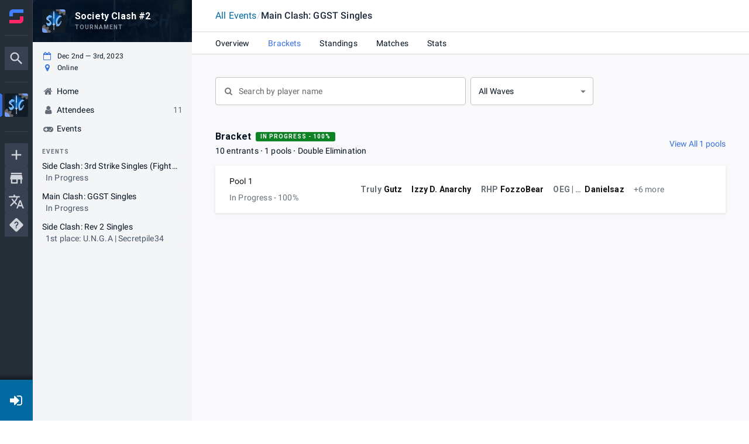

--- FILE ---
content_type: text/html; charset=utf-8
request_url: https://www.start.gg/tournament/society-clash-2/event/main-clash-ggst-singles/brackets
body_size: 27059
content:
<!DOCTYPE html><html lang="en-us"><head><meta charSet="utf-8"/><meta name="viewport" content="width=device-width"/><meta property="og:site_name" content="start.gg"/><meta name="google-site-verification" content="nVREiRr_JZmxYQSd6DeSK_BOh89jfSWlpLt1wFfJAyg"/><meta name="mobile-web-app-capable" content="yes"/><meta name="theme-color" content="#ff6694"/><meta name="apple-mobile-web-app-status-bar-style" content="black-translucent"/><link rel="icon" href="https://www.start.gg/__static/images/favicon/favicon.ico"/><link rel="preconnect" href="https://fonts.googleapis.com"/><link rel="preconnect" href="https://fonts.gstatic.com"/><link rel="stylesheet" data-href="https://fonts.googleapis.com/css2?family=Roboto:ital,wght@0,400;0,500;0,700;1,400;1,500;1,700&amp;display=swap" data-optimized-fonts="true"/><link rel="stylesheet" href="https://www.start.gg/__static/assets/Startgg-Icons.css"/><title>Society Clash #2 | Brackets</title><meta name="robots" content="index,follow"/><meta name="googlebot" content="index,follow"/><meta name="twitter:card" content="summary_large_image"/><meta property="og:title" content="Society Clash #2"/><meta property="og:description" content="Society Clash #2"/><meta property="og:url" content="https://www.start.gg/tournament/society-clash-2/event/main-clash-ggst-singles/brackets"/><meta property="og:type" content="website"/><meta property="og:image" content="https://images.start.gg/images/tournament/612816/image-7febb1539bc87ff88b7fa098272228db.png?ehk=TYi0EzPdz00a6LtrOVb1gFVf42CfIDnerAtsQDviATI%3D&amp;ehkOptimized=ManApJPvierZRdnohVJ2KQXlquV38aOV4kzUcQVGTww%3D"/><meta property="og:image:width" content="1600"/><link rel="canonical" href="https://www.start.gg/tournament/society-clash-2/event/main-clash-ggst-singles/brackets"/><meta property="referrer" content="strict-origin-when-cross-origin"/><meta name="next-head-count" content="24"/><link rel="preload" href="/assets/__static/1037/_next/static/css/7cff9a74ab1dda15.css" as="style"/><link rel="stylesheet" href="/assets/__static/1037/_next/static/css/7cff9a74ab1dda15.css" data-n-g=""/><link rel="preload" href="/assets/__static/1037/_next/static/css/da3fd25e67e28e5b.css" as="style"/><link rel="stylesheet" href="/assets/__static/1037/_next/static/css/da3fd25e67e28e5b.css" data-n-p=""/><link rel="preload" href="/assets/__static/1037/_next/static/css/bafd7da36cf584bf.css" as="style"/><link rel="stylesheet" href="/assets/__static/1037/_next/static/css/bafd7da36cf584bf.css" data-n-p=""/><noscript data-n-css=""></noscript><script defer="" nomodule="" src="/assets/__static/1037/_next/static/chunks/polyfills-0d1b80a048d4787e.js"></script><script src="https://cdn-cookieyes.com/client_data/5a0269403a4be4cfd2ffe52f/script.js" id="cookieyes" type="text/javascript" defer="" data-nscript="beforeInteractive"></script><script src="/assets/__static/1037/_next/static/chunks/webpack-074f08152fe659fb.js" defer=""></script><script src="/assets/__static/1037/_next/static/chunks/framework-560765ab0625ba27.js" defer=""></script><script src="/assets/__static/1037/_next/static/chunks/main-6b530d3d509dae92.js" defer=""></script><script src="/assets/__static/1037/_next/static/chunks/pages/_app-c12808f9d37eb8e0.js" defer=""></script><script src="/assets/__static/1037/_next/static/chunks/705-267028b2e76f0d98.js" defer=""></script><script src="/assets/__static/1037/_next/static/chunks/3471-283f50a42f88b531.js" defer=""></script><script src="/assets/__static/1037/_next/static/chunks/5732-3a21b47aae833506.js" defer=""></script><script src="/assets/__static/1037/_next/static/chunks/6897-a7e06f2c315eeded.js" defer=""></script><script src="/assets/__static/1037/_next/static/chunks/696-0fc296fe28386fcf.js" defer=""></script><script src="/assets/__static/1037/_next/static/chunks/6176-1332d08e0a4b2f15.js" defer=""></script><script src="/assets/__static/1037/_next/static/chunks/4202-b0ff4334f280db01.js" defer=""></script><script src="/assets/__static/1037/_next/static/chunks/2397-7015d1776f59ad7e.js" defer=""></script><script src="/assets/__static/1037/_next/static/chunks/646-56fdd692f70c2f1c.js" defer=""></script><script src="/assets/__static/1037/_next/static/chunks/8965-82deae19dae1bf66.js" defer=""></script><script src="/assets/__static/1037/_next/static/chunks/4591-88108b5b8c8c0993.js" defer=""></script><script src="/assets/__static/1037/_next/static/chunks/7125-2d4d8f939c296938.js" defer=""></script><script src="/assets/__static/1037/_next/static/chunks/6086-a0ca0499bf49faab.js" defer=""></script><script src="/assets/__static/1037/_next/static/chunks/7586-92cb3eea88a7f200.js" defer=""></script><script src="/assets/__static/1037/_next/static/chunks/1592-3f02001110f9ed96.js" defer=""></script><script src="/assets/__static/1037/_next/static/chunks/7996-8c99f09fd24ed534.js" defer=""></script><script src="/assets/__static/1037/_next/static/chunks/2774-461e20bfd7dc252c.js" defer=""></script><script src="/assets/__static/1037/_next/static/chunks/8974-ef7d9f68f6832f03.js" defer=""></script><script src="/assets/__static/1037/_next/static/chunks/6843-13c9accdb82e14e5.js" defer=""></script><script src="/assets/__static/1037/_next/static/chunks/6147-be7ea2627315f297.js" defer=""></script><script src="/assets/__static/1037/_next/static/chunks/6113-1ba5c1fe14c34d8b.js" defer=""></script><script src="/assets/__static/1037/_next/static/chunks/8821-e965e750f5b06abd.js" defer=""></script><script src="/assets/__static/1037/_next/static/chunks/pages/tournament/%5Bslug%5D/event/%5BeventSlug%5D/brackets-9d2caffa3790f6ed.js" defer=""></script><script src="/assets/__static/1037/_next/static/qC7avKw5LTEf3ljFWX_IE/_buildManifest.js" defer=""></script><script src="/assets/__static/1037/_next/static/qC7avKw5LTEf3ljFWX_IE/_ssgManifest.js" defer=""></script><style data-emotion="mui-global 1w60264">h1{font-weight:700;font-size:4rem;line-height:1.2;}h2{font-weight:700;font-size:3.2rem;line-height:1.5;}h3{font-weight:700;font-size:2.8rem;line-height:1.1428571428571428;}h4{font-weight:700;font-size:2.4rem;line-height:1.3333333333333333;}h5{font-weight:700;font-size:2rem;line-height:1.4;}h6{font-weight:700;font-size:1.6rem;line-height:1.25;}body{font-family:"Roboto","Helvetica","Arial",sans-serif;font-weight:400;font-size:1.4rem;line-height:1.4285714285714286;letter-spacing:0.010714285714285714em;}</style><style data-emotion="mui-global 1cxk9ku-header40-header32-header28-header24-header20-header16-body1">h1{font-weight:700;font-size:4rem;line-height:1.2;}h2{font-weight:700;font-size:3.2rem;line-height:1.5;}h3{font-weight:700;font-size:2.8rem;line-height:1.1428571428571428;}h4{font-weight:700;font-size:2.4rem;line-height:1.3333333333333333;}h5{font-weight:700;font-size:2rem;line-height:1.4;}h6{font-weight:700;font-size:1.6rem;line-height:1.25;}body{font-family:"Roboto","Helvetica","Arial",sans-serif;font-weight:400;font-size:1.4rem;line-height:1.4285714285714286;letter-spacing:0.010714285714285714em;}</style><style data-emotion="mui-global 1prfaxn">@-webkit-keyframes mui-auto-fill{from{display:block;}}@keyframes mui-auto-fill{from{display:block;}}@-webkit-keyframes mui-auto-fill-cancel{from{display:block;}}@keyframes mui-auto-fill-cancel{from{display:block;}}</style><style data-emotion="mui-global animation-c7515d">@-webkit-keyframes animation-c7515d{0%{opacity:1;}50%{opacity:0.4;}100%{opacity:1;}}@keyframes animation-c7515d{0%{opacity:1;}50%{opacity:0.4;}100%{opacity:1;}}</style><style data-emotion="mui-global animation-61bdi0">@-webkit-keyframes animation-61bdi0{0%{-webkit-transform:rotate(0deg);-moz-transform:rotate(0deg);-ms-transform:rotate(0deg);transform:rotate(0deg);}100%{-webkit-transform:rotate(360deg);-moz-transform:rotate(360deg);-ms-transform:rotate(360deg);transform:rotate(360deg);}}@keyframes animation-61bdi0{0%{-webkit-transform:rotate(0deg);-moz-transform:rotate(0deg);-ms-transform:rotate(0deg);transform:rotate(0deg);}100%{-webkit-transform:rotate(360deg);-moz-transform:rotate(360deg);-ms-transform:rotate(360deg);transform:rotate(360deg);}}</style><style data-emotion="mui 1gky9vc r53ym7 hdhr5h 1xo10t1 10wgdos o540d9 10ttwk5 igs3ac 1j5lzzc m8dnq0 t7o5lh bdirl1 11r099j-body1 1a6giau 1k8dz35 nnbavb 1q8gclj-body1 yqydhu 1d4u4jb 1k3x8v3 5y700v">@media (max-width:967.95px){.mui-1gky9vc{display:none;}}.mui-r53ym7{-webkit-flex:0 0 auto;-ms-flex:0 0 auto;flex:0 0 auto;position:fixed;left:0;top:0;height:100vh;width:100vw;-webkit-transform:translate3d(0, 0, 0);-moz-transform:translate3d(0, 0, 0);-ms-transform:translate3d(0, 0, 0);transform:translate3d(0, 0, 0);}.mui-hdhr5h{background-color:#fff;color:#031221;-webkit-transition:box-shadow 300ms cubic-bezier(0.4, 0, 0.2, 1) 0ms;transition:box-shadow 300ms cubic-bezier(0.4, 0, 0.2, 1) 0ms;box-shadow:none;overflow-y:auto;display:-webkit-box;display:-webkit-flex;display:-ms-flexbox;display:flex;-webkit-flex-direction:column;-ms-flex-direction:column;flex-direction:column;height:100%;-webkit-flex:1 0 auto;-ms-flex:1 0 auto;flex:1 0 auto;z-index:var(--zindex-modal);-webkit-overflow-scrolling:touch;position:fixed;top:0;outline:0;left:0;border-right:1px solid rgba(0, 0, 0, 0.12);border-right:0px;}.mui-1xo10t1{display:-webkit-inline-box;display:-webkit-inline-flex;display:-ms-inline-flexbox;display:inline-flex;-webkit-align-items:center;-webkit-box-align:center;-ms-flex-align:center;align-items:center;-webkit-box-pack:center;-ms-flex-pack:center;-webkit-justify-content:center;justify-content:center;position:relative;box-sizing:border-box;-webkit-tap-highlight-color:transparent;background-color:transparent;outline:0;border:0;margin:0;border-radius:0;padding:0;cursor:pointer;-webkit-user-select:none;-moz-user-select:none;-ms-user-select:none;user-select:none;vertical-align:middle;-moz-appearance:none;-webkit-appearance:none;-webkit-text-decoration:none;text-decoration:none;color:inherit;font-size:1.4rem;font-family:"Roboto","Helvetica","Arial",sans-serif;font-weight:500;line-height:1.75;letter-spacing:0.02857em;text-transform:uppercase;min-width:64px;padding:6px 16px;border-radius:4px;-webkit-transition:background-color 250ms cubic-bezier(0.4, 0, 0.2, 1) 0ms,box-shadow 250ms cubic-bezier(0.4, 0, 0.2, 1) 0ms,border-color 250ms cubic-bezier(0.4, 0, 0.2, 1) 0ms,color 250ms cubic-bezier(0.4, 0, 0.2, 1) 0ms;transition:background-color 250ms cubic-bezier(0.4, 0, 0.2, 1) 0ms,box-shadow 250ms cubic-bezier(0.4, 0, 0.2, 1) 0ms,border-color 250ms cubic-bezier(0.4, 0, 0.2, 1) 0ms,color 250ms cubic-bezier(0.4, 0, 0.2, 1) 0ms;color:#fff;background-color:#3870e0;box-shadow:0px 3px 1px -2px rgba(0,0,0,0.2),0px 2px 2px 0px rgba(0,0,0,0.14),0px 1px 5px 0px rgba(0,0,0,0.12);text-transform:none;}.mui-1xo10t1::-moz-focus-inner{border-style:none;}.mui-1xo10t1.Mui-disabled{pointer-events:none;cursor:default;}@media print{.mui-1xo10t1{-webkit-print-color-adjust:exact;color-adjust:exact;}}.mui-1xo10t1:hover{-webkit-text-decoration:none;text-decoration:none;background-color:#3366cd;box-shadow:0px 2px 4px -1px rgba(0,0,0,0.2),0px 4px 5px 0px rgba(0,0,0,0.14),0px 1px 10px 0px rgba(0,0,0,0.12);}@media (hover: none){.mui-1xo10t1:hover{background-color:#3870e0;}}.mui-1xo10t1:active{box-shadow:0px 5px 5px -3px rgba(0,0,0,0.2),0px 8px 10px 1px rgba(0,0,0,0.14),0px 3px 14px 2px rgba(0,0,0,0.12);}.mui-1xo10t1.Mui-focusVisible{box-shadow:0px 3px 5px -1px rgba(0,0,0,0.2),0px 6px 10px 0px rgba(0,0,0,0.14),0px 1px 18px 0px rgba(0,0,0,0.12);}.mui-1xo10t1.Mui-disabled{color:rgba(0, 0, 0, 0.26);box-shadow:none;background-color:rgba(0, 0, 0, 0.12);}@media (min-width:968px){.mui-10wgdos{display:none;}}.mui-o540d9{background-color:#fff;color:#031221;-webkit-transition:box-shadow 300ms cubic-bezier(0.4, 0, 0.2, 1) 0ms;transition:box-shadow 300ms cubic-bezier(0.4, 0, 0.2, 1) 0ms;box-shadow:0px 2px 4px -1px rgba(0,0,0,0.2),0px 4px 5px 0px rgba(0,0,0,0.14),0px 1px 10px 0px rgba(0,0,0,0.12);display:-webkit-box;display:-webkit-flex;display:-ms-flexbox;display:flex;-webkit-flex-direction:column;-ms-flex-direction:column;flex-direction:column;width:100%;box-sizing:border-box;-webkit-flex-shrink:0;-ms-flex-negative:0;flex-shrink:0;position:fixed;z-index:var(--zindex-sticky );top:0;left:auto;right:0;background-color:#3870e0;color:#fff;}@media print{.mui-o540d9{position:absolute;}}.mui-10ttwk5{box-sizing:border-box;margin:0;-webkit-flex-direction:row;-ms-flex-direction:row;flex-direction:row;}.mui-igs3ac{text-align:left;position:absolute;bottom:0;right:0;top:-5px;left:0;margin:0;padding:0 8px;pointer-events:none;border-radius:inherit;border-style:solid;border-width:1px;overflow:hidden;min-width:0%;border-color:rgba(0, 0, 0, 0.23);}.mui-1j5lzzc{display:block;background-color:rgba(3, 18, 33, 0.11);height:auto;margin-top:0;margin-bottom:0;transform-origin:0 55%;-webkit-transform:scale(1, 0.60);-moz-transform:scale(1, 0.60);-ms-transform:scale(1, 0.60);transform:scale(1, 0.60);border-radius:4px/6.7px;-webkit-animation:animation-c7515d 1.5s ease-in-out 0.5s infinite;animation:animation-c7515d 1.5s ease-in-out 0.5s infinite;}.mui-1j5lzzc:empty:before{content:"\00a0";}.mui-m8dnq0{height:100vh;}.mui-t7o5lh{box-sizing:border-box;display:-webkit-box;display:-webkit-flex;display:-ms-flexbox;display:flex;-webkit-box-flex-wrap:wrap;-webkit-flex-wrap:wrap;-ms-flex-wrap:wrap;flex-wrap:wrap;width:100%;-webkit-flex-direction:column;-ms-flex-direction:column;flex-direction:column;margin-top:-8px;width:calc(100% + 8px);margin-left:-8px;}.mui-t7o5lh>.MuiGrid-item{max-width:none;}.mui-t7o5lh>.MuiGrid-item{padding-top:8px;}.mui-t7o5lh>.MuiGrid-item{padding-left:8px;}.mui-t7o5lh.MuiGrid-direction-xs-column{-webkit-box-flex-wrap:unset;-webkit-flex-wrap:unset;-ms-flex-wrap:unset;flex-wrap:unset;}.mui-bdirl1{display:-webkit-inline-box;display:-webkit-inline-flex;display:-ms-inline-flexbox;display:inline-flex;-webkit-flex-direction:column;-ms-flex-direction:column;flex-direction:column;position:relative;min-width:0;padding:0;margin:0;border:0;vertical-align:top;width:100%;min-width:30px;}.mui-11r099j-body1{font-family:"Roboto","Helvetica","Arial",sans-serif;font-weight:400;font-size:1.4rem;line-height:1.4375em;letter-spacing:0.010714285714285714em;color:#031221;box-sizing:border-box;position:relative;cursor:text;display:-webkit-inline-box;display:-webkit-inline-flex;display:-ms-inline-flexbox;display:inline-flex;-webkit-align-items:center;-webkit-box-align:center;-ms-flex-align:center;align-items:center;width:100%;position:relative;border-radius:4px;padding-left:14px;background-color:white;border-radius:4px;min-height:45px;}.mui-11r099j-body1.Mui-disabled{color:#c3cacf;cursor:default;}.mui-11r099j-body1.MuiSelect-root.MuiInputBase-hiddenLabel fieldset>legend{width:0;}.mui-11r099j-body1:hover .MuiOutlinedInput-notchedOutline{border-color:#031221;}@media (hover: none){.mui-11r099j-body1:hover .MuiOutlinedInput-notchedOutline{border-color:rgba(0, 0, 0, 0.23);}}.mui-11r099j-body1.Mui-focused .MuiOutlinedInput-notchedOutline{border-color:#3870e0;border-width:2px;}.mui-11r099j-body1.Mui-error .MuiOutlinedInput-notchedOutline{border-color:#cb333b;}.mui-11r099j-body1.Mui-disabled .MuiOutlinedInput-notchedOutline{border-color:rgba(0, 0, 0, 0.26);}.mui-1a6giau{display:-webkit-box;display:-webkit-flex;display:-ms-flexbox;display:flex;height:0.01em;max-height:2em;-webkit-align-items:center;-webkit-box-align:center;-ms-flex-align:center;align-items:center;white-space:nowrap;color:rgba(0, 0, 0, 0.54);margin-right:8px;}.mui-1k8dz35{font:inherit;letter-spacing:inherit;color:currentColor;padding:4px 0 5px;border:0;box-sizing:content-box;background:none;height:1.4375em;margin:0;-webkit-tap-highlight-color:transparent;display:block;min-width:0;width:100%;-webkit-animation-name:mui-auto-fill-cancel;animation-name:mui-auto-fill-cancel;-webkit-animation-duration:10ms;animation-duration:10ms;padding:16.5px 14px;padding-left:0;padding-top:1em;padding-bottom:1em;}.mui-1k8dz35::-webkit-input-placeholder{color:currentColor;opacity:0.42;-webkit-transition:opacity 200ms cubic-bezier(0.4, 0, 0.2, 1) 0ms;transition:opacity 200ms cubic-bezier(0.4, 0, 0.2, 1) 0ms;}.mui-1k8dz35::-moz-placeholder{color:currentColor;opacity:0.42;-webkit-transition:opacity 200ms cubic-bezier(0.4, 0, 0.2, 1) 0ms;transition:opacity 200ms cubic-bezier(0.4, 0, 0.2, 1) 0ms;}.mui-1k8dz35:-ms-input-placeholder{color:currentColor;opacity:0.42;-webkit-transition:opacity 200ms cubic-bezier(0.4, 0, 0.2, 1) 0ms;transition:opacity 200ms cubic-bezier(0.4, 0, 0.2, 1) 0ms;}.mui-1k8dz35::-ms-input-placeholder{color:currentColor;opacity:0.42;-webkit-transition:opacity 200ms cubic-bezier(0.4, 0, 0.2, 1) 0ms;transition:opacity 200ms cubic-bezier(0.4, 0, 0.2, 1) 0ms;}.mui-1k8dz35:focus{outline:0;}.mui-1k8dz35:invalid{box-shadow:none;}.mui-1k8dz35::-webkit-search-decoration{-webkit-appearance:none;}label[data-shrink=false]+.MuiInputBase-formControl .mui-1k8dz35::-webkit-input-placeholder{opacity:0!important;}label[data-shrink=false]+.MuiInputBase-formControl .mui-1k8dz35::-moz-placeholder{opacity:0!important;}label[data-shrink=false]+.MuiInputBase-formControl .mui-1k8dz35:-ms-input-placeholder{opacity:0!important;}label[data-shrink=false]+.MuiInputBase-formControl .mui-1k8dz35::-ms-input-placeholder{opacity:0!important;}label[data-shrink=false]+.MuiInputBase-formControl .mui-1k8dz35:focus::-webkit-input-placeholder{opacity:0.42;}label[data-shrink=false]+.MuiInputBase-formControl .mui-1k8dz35:focus::-moz-placeholder{opacity:0.42;}label[data-shrink=false]+.MuiInputBase-formControl .mui-1k8dz35:focus:-ms-input-placeholder{opacity:0.42;}label[data-shrink=false]+.MuiInputBase-formControl .mui-1k8dz35:focus::-ms-input-placeholder{opacity:0.42;}.mui-1k8dz35.Mui-disabled{opacity:1;-webkit-text-fill-color:#c3cacf;}.mui-1k8dz35:-webkit-autofill{-webkit-animation-duration:5000s;animation-duration:5000s;-webkit-animation-name:mui-auto-fill;animation-name:mui-auto-fill;}.mui-1k8dz35:-webkit-autofill{border-radius:inherit;}.mui-nnbavb{float:unset;padding:0;line-height:11px;-webkit-transition:width 150ms cubic-bezier(0.0, 0, 0.2, 1) 0ms;transition:width 150ms cubic-bezier(0.0, 0, 0.2, 1) 0ms;}.mui-1q8gclj-body1{font-family:"Roboto","Helvetica","Arial",sans-serif;font-weight:400;font-size:1.4rem;line-height:1.4375em;letter-spacing:0.010714285714285714em;color:#031221;box-sizing:border-box;position:relative;cursor:text;display:-webkit-inline-box;display:-webkit-inline-flex;display:-ms-inline-flexbox;display:inline-flex;-webkit-align-items:center;-webkit-box-align:center;-ms-flex-align:center;align-items:center;position:relative;border-radius:4px;background-color:white;border-radius:4px;min-height:45px;}.mui-1q8gclj-body1.Mui-disabled{color:#c3cacf;cursor:default;}.mui-1q8gclj-body1.MuiSelect-root.MuiInputBase-hiddenLabel fieldset>legend{width:0;}.mui-1q8gclj-body1:hover .MuiOutlinedInput-notchedOutline{border-color:#031221;}@media (hover: none){.mui-1q8gclj-body1:hover .MuiOutlinedInput-notchedOutline{border-color:rgba(0, 0, 0, 0.23);}}.mui-1q8gclj-body1.Mui-focused .MuiOutlinedInput-notchedOutline{border-color:#3870e0;border-width:2px;}.mui-1q8gclj-body1.Mui-error .MuiOutlinedInput-notchedOutline{border-color:#cb333b;}.mui-1q8gclj-body1.Mui-disabled .MuiOutlinedInput-notchedOutline{border-color:rgba(0, 0, 0, 0.26);}.mui-yqydhu{-moz-appearance:none;-webkit-appearance:none;-webkit-user-select:none;-moz-user-select:none;-ms-user-select:none;user-select:none;border-radius:4px;cursor:pointer;font:inherit;letter-spacing:inherit;color:currentColor;padding:4px 0 5px;border:0;box-sizing:content-box;background:none;height:1.4375em;margin:0;-webkit-tap-highlight-color:transparent;display:block;min-width:0;width:100%;-webkit-animation-name:mui-auto-fill-cancel;animation-name:mui-auto-fill-cancel;-webkit-animation-duration:10ms;animation-duration:10ms;padding:16.5px 14px;padding-top:1em;padding-bottom:1em;}.mui-yqydhu:focus{border-radius:4px;}.mui-yqydhu::-ms-expand{display:none;}.mui-yqydhu.Mui-disabled{cursor:default;}.mui-yqydhu[multiple]{height:auto;}.mui-yqydhu:not([multiple]) option,.mui-yqydhu:not([multiple]) optgroup{background-color:#fff;}.mui-yqydhu.mui-yqydhu.mui-yqydhu{padding-right:32px;}.mui-yqydhu.MuiSelect-select{height:auto;min-height:1.4375em;text-overflow:ellipsis;white-space:nowrap;overflow:hidden;}.mui-yqydhu::-webkit-input-placeholder{color:currentColor;opacity:0.42;-webkit-transition:opacity 200ms cubic-bezier(0.4, 0, 0.2, 1) 0ms;transition:opacity 200ms cubic-bezier(0.4, 0, 0.2, 1) 0ms;}.mui-yqydhu::-moz-placeholder{color:currentColor;opacity:0.42;-webkit-transition:opacity 200ms cubic-bezier(0.4, 0, 0.2, 1) 0ms;transition:opacity 200ms cubic-bezier(0.4, 0, 0.2, 1) 0ms;}.mui-yqydhu:-ms-input-placeholder{color:currentColor;opacity:0.42;-webkit-transition:opacity 200ms cubic-bezier(0.4, 0, 0.2, 1) 0ms;transition:opacity 200ms cubic-bezier(0.4, 0, 0.2, 1) 0ms;}.mui-yqydhu::-ms-input-placeholder{color:currentColor;opacity:0.42;-webkit-transition:opacity 200ms cubic-bezier(0.4, 0, 0.2, 1) 0ms;transition:opacity 200ms cubic-bezier(0.4, 0, 0.2, 1) 0ms;}.mui-yqydhu:focus{outline:0;}.mui-yqydhu:invalid{box-shadow:none;}.mui-yqydhu::-webkit-search-decoration{-webkit-appearance:none;}label[data-shrink=false]+.MuiInputBase-formControl .mui-yqydhu::-webkit-input-placeholder{opacity:0!important;}label[data-shrink=false]+.MuiInputBase-formControl .mui-yqydhu::-moz-placeholder{opacity:0!important;}label[data-shrink=false]+.MuiInputBase-formControl .mui-yqydhu:-ms-input-placeholder{opacity:0!important;}label[data-shrink=false]+.MuiInputBase-formControl .mui-yqydhu::-ms-input-placeholder{opacity:0!important;}label[data-shrink=false]+.MuiInputBase-formControl .mui-yqydhu:focus::-webkit-input-placeholder{opacity:0.42;}label[data-shrink=false]+.MuiInputBase-formControl .mui-yqydhu:focus::-moz-placeholder{opacity:0.42;}label[data-shrink=false]+.MuiInputBase-formControl .mui-yqydhu:focus:-ms-input-placeholder{opacity:0.42;}label[data-shrink=false]+.MuiInputBase-formControl .mui-yqydhu:focus::-ms-input-placeholder{opacity:0.42;}.mui-yqydhu.Mui-disabled{opacity:1;-webkit-text-fill-color:#c3cacf;}.mui-yqydhu:-webkit-autofill{-webkit-animation-duration:5000s;animation-duration:5000s;-webkit-animation-name:mui-auto-fill;animation-name:mui-auto-fill;}.mui-yqydhu:-webkit-autofill{border-radius:inherit;}.mui-1d4u4jb{box-sizing:border-box;display:-webkit-box;display:-webkit-flex;display:-ms-flexbox;display:flex;-webkit-box-flex-wrap:wrap;-webkit-flex-wrap:wrap;-ms-flex-wrap:wrap;flex-wrap:wrap;width:100%;-webkit-flex-direction:row;-ms-flex-direction:row;flex-direction:row;margin-top:-8px;width:calc(100% + 8px);margin-left:-8px;-webkit-align-items:center;-webkit-box-align:center;-ms-flex-align:center;align-items:center;}.mui-1d4u4jb>.MuiGrid-item{padding-top:8px;}.mui-1d4u4jb>.MuiGrid-item{padding-left:8px;}.mui-1d4u4jb.MuiGrid-direction-xs-column{-webkit-box-flex-wrap:unset;-webkit-flex-wrap:unset;-ms-flex-wrap:unset;flex-wrap:unset;}.mui-1k3x8v3{bottom:0;left:0;position:absolute;opacity:0;pointer-events:none;width:100%;box-sizing:border-box;}.mui-5y700v{-webkit-user-select:none;-moz-user-select:none;-ms-user-select:none;user-select:none;width:1em;height:1em;display:inline-block;fill:currentColor;-webkit-flex-shrink:0;-ms-flex-negative:0;flex-shrink:0;-webkit-transition:fill 200ms cubic-bezier(0.4, 0, 0.2, 1) 0ms;transition:fill 200ms cubic-bezier(0.4, 0, 0.2, 1) 0ms;font-size:2.1rem;position:absolute;right:7px;top:calc(50% - .5em);pointer-events:none;color:rgba(0, 0, 0, 0.54);}.mui-5y700v.Mui-disabled{color:rgba(0, 0, 0, 0.26);}</style><style data-emotion="tss 3iqy1x-button dnjw83-icon vty7kp-root wyo3m8-lightBg 1cz5t4l-containedPrimary 1srxw85-root">.tss-3iqy1x-button{background:#0369a1;border-radius:0;width:var(--top-level-nav-width);min-width:unset;padding:0;}.tss-3iqy1x-button:hover{-webkit-text-decoration:none;text-decoration:none;}.tss-dnjw83-icon{color:#fff;font-size:2.4rem;}.tss-vty7kp-root{font-size:1.4rem;}.tss-vty7kp-root:hover,.tss-vty7kp-root:focus{-webkit-text-decoration:none;text-decoration:none;}.tss-wyo3m8-lightBg{color:#fff;}.tss-1cz5t4l-containedPrimary:hover{color:#fff;}.tss-1srxw85-root{margin:12px 0 8px;}</style><link rel="stylesheet" href="https://fonts.googleapis.com/css2?family=Roboto:ital,wght@0,400;0,500;0,700;1,400;1,500;1,700&display=swap"/></head><body class="fixed"><div id="__next" data-reactroot=""><div class=""><div class="NotifList"></div><div id="app"><div id="app_top_level" class="TopLevel"><div id="app_feature_canvas" class="wrapper has-drawer has-header"><div class="PrivateHiddenCss-root PrivateHiddenCss-mdUp mui-10wgdos"><div class="tw" id="top_app_mobile_nav"><div class="fixed top-0 z-50 mobile-nav-height w-full px-2 flex items-center gap-2 bg-slate-900 text-white font-medium"><span class="MuiSkeleton-root MuiSkeleton-text MuiSkeleton-pulse w-full bg-slate-700 mui-1j5lzzc"></span></div></div></div><div class="tournamentPage-sggfq232"><div class="PrivateHiddenCss-root PrivateHiddenCss-mdDown mui-1gky9vc"><div class="MuiDrawer-root MuiDrawer-docked mui-r53ym7"><div class="MuiPaper-root MuiPaper-elevation MuiPaper-elevation0 MuiDrawer-paper MuiDrawer-paperAnchorLeft MuiDrawer-paperAnchorDockedLeft mui-hdhr5h"><div class="navDrawerContainer-sggSWp8O"><div class="TopLevelNav-sggyQw2C" data-test="top-level-nav" role="navigation" aria-label="Site navigation"><button class="tss-vty7kp-root MuiButton-root MuiButton-contained tss-1cz5t4l-containedPrimary MuiButton-containedPrimary MuiButton-sizeMedium MuiButton-containedSizeMedium MuiButtonBase-root icon-sggM14VT profileSettingsContainer-sggVY1j2 tss-3iqy1x-button tss-wyo3m8-lightBg mui-1xo10t1" tabindex="0" type="button" name="loginOrRegister" aria-label="Login / Register"><span class=""></span><i class="tss-dnjw83-icon fa fa-fw fa-sign-in"></i></button></div><div class="PrivateHiddenCss-root PrivateHiddenCss-mdUp mui-10wgdos"><div class=" "></div></div></div></div></div><div class="profileNav-sggycyTN"><div class="desktopProfileNav"><div class="profileNavTrack tabletUpNavTrack showSideNavBanner"><div class="profileNavPositionManager"><div><div class="profileNavContainer" role="navigation" aria-label="Profile navigation"><div class="MuiBox-root mui-m8dnq0"><div class="scroller-sgge37gg fullWidth-sggmbl19 vertical-sggHBulm ScrollerController-sggLA9sj"><div class="controller-sggGjp8h"><div class="profileNavBanner isSticky"><div class="navBanner"><div class="sgg1ZQ_I NavBanner-sggnHIba"><div class="sgg324AY" style="background-image:none"></div><svg role="img" class="loader-sggQ0Hod" aria-labelledby="Loading interface..." viewBox="0 0 222 72" preserveAspectRatio="xMidYMid meet"><title>Loading interface...</title><rect x="0" y="0" width="222" height="72" clip-path="url(#e98r8h53jd)" style="fill:url(#uyrmg56p9fc)"></rect><defs><clipPath id="e98r8h53jd"><rect x="16" y="16" rx="4" ry="4" width="40" height="40"></rect><rect x="72" y="20" rx="0" ry="0" width="90" height="16"></rect><rect x="72" y="42" rx="0" ry="0" width="60" height="10"></rect></clipPath><linearGradient id="uyrmg56p9fc"><stop offset="0%" stop-color="#4e585f" stop-opacity="1"><animate attributeName="offset" values="-3; 1" dur="1s" repeatCount="indefinite"></animate></stop><stop offset="50%" stop-color="#7a8287" stop-opacity="1"><animate attributeName="offset" values="-2; 2" dur="1s" repeatCount="indefinite"></animate></stop><stop offset="100%" stop-color="#4e585f" stop-opacity="1"><animate attributeName="offset" values="-1; 3" dur="1s" repeatCount="indefinite"></animate></stop></linearGradient></defs></svg></div></div></div><div class="wrapper-sggecr-m"><div class="profileNavFlex"><svg role="img" aria-labelledby="Loading interface..." viewBox="0 0 286 228" preserveAspectRatio="none"><title>Loading interface...</title><rect x="0" y="0" width="286" height="228" clip-path="url(#wubehlvuwa)" style="fill:url(#dlc1qo50i9g)"></rect><defs><clipPath id="wubehlvuwa"><rect x="40" y="32" rx="0" ry="0" width="150" height="12"></rect><rect x="40" y="64" rx="5" ry="5" width="48" height="14"></rect><rect x="40" y="96" rx="5" ry="5" width="96" height="14"></rect><rect x="40" y="128" rx="5" ry="5" width="60" height="14"></rect></clipPath><linearGradient id="dlc1qo50i9g"><stop offset="0%" stop-color="#E8E8E8" stop-opacity="1"><animate attributeName="offset" values="-3; 1" dur="1s" repeatCount="indefinite"></animate></stop><stop offset="50%" stop-color="#DBDBDB" stop-opacity="1"><animate attributeName="offset" values="-2; 2" dur="1s" repeatCount="indefinite"></animate></stop><stop offset="100%" stop-color="#E8E8E8" stop-opacity="1"><animate attributeName="offset" values="-1; 3" dur="1s" repeatCount="indefinite"></animate></stop></linearGradient></defs></svg></div></div></div></div></div></div></div></div></div></div></div><div class="globalNavDrawer-sgg7kL8X"></div></div><div class="PrivateHiddenCss-root PrivateHiddenCss-mdUp mui-10wgdos"><header class="MuiPaper-root MuiPaper-elevation MuiPaper-elevation4 MuiAppBar-root MuiAppBar-colorPrimary MuiAppBar-positionFixed mui-fixed mui-o540d9"><nav class="tw" id="app_mobile_nav"><div class="z-50 fixed bottom-0 left-0 w-full h-14 bg-white border-t border-gray-300 mobile-nav-safe-area"><div class="grid grid-cols-5 mx-auto max-w-3xl"><button class="py-2 flex flex-col items-center gap-0.5 hover:text-sky-700 active:text-sky-800" data-test="mobile-hamburger"><div class="relative w-6 h-6 opacity-80"><div class=""><svg xmlns="http://www.w3.org/2000/svg" viewBox="0 0 24 24"><path fill="currentColor" d="M3 6h18v2H3zm0 5h18v2H3zm0 5h18v2H3z"></path></svg></div></div><p class="text-[11px] max-w-[11ch]">Menu</p></button><a href="/" class="py-2 flex flex-col items-center gap-0.5 hover:text-sky-700 active:text-sky-800" data-skiptrap="true"><div class="w-6 h-6 opacity-80"><div class=""><svg xmlns="http://www.w3.org/2000/svg" viewBox="0 0 24 24"><path fill="currentColor" d="m12 5.69l5 4.5V18h-2v-6H9v6H7v-7.81zM12 3L2 12h3v8h6v-6h2v6h6v-8h3"></path></svg></div></div><p class="text-[11px] max-w-[11ch]">Home</p></a><button class="py-2 flex flex-col items-center gap-0.5 hover:text-sky-700 active:text-sky-800"><div class="relative w-6 h-6 opacity-80"><div class=""><svg xmlns="http://www.w3.org/2000/svg" viewBox="0 0 24 24"><path fill="currentColor" d="M9.5 3A6.5 6.5 0 0 1 16 9.5c0 1.61-.59 3.09-1.56 4.23l.27.27h.79l5 5l-1.5 1.5l-5-5v-.79l-.27-.27A6.52 6.52 0 0 1 9.5 16A6.5 6.5 0 0 1 3 9.5A6.5 6.5 0 0 1 9.5 3m0 2C7 5 5 7 5 9.5S7 14 9.5 14S14 12 14 9.5S12 5 9.5 5"></path></svg></div></div><p class="text-[11px] max-w-[11ch]">Search</p></button><a href="/shops" class="py-2 flex flex-col items-center gap-0.5 hover:text-sky-700 active:text-sky-800" data-skiptrap="true"><div class="w-6 h-6 opacity-80"><div class="w-6 h-6"><svg xmlns="http://www.w3.org/2000/svg" viewBox="0 0 24 24"><path fill="currentColor" d="m18.36 9l.6 3H5.04l.6-3zM20 4H4v2h16zm0 3H4l-1 5v2h1v6h10v-6h4v6h2v-6h1v-2zM6 18v-4h6v4z"></path></svg></div></div><p class="text-[11px] max-w-[11ch]">Shops</p></a><button class="py-2 flex flex-col items-center gap-0.5 hover:text-sky-700 active:text-sky-800" name="loginOrRegister"><div class="relative w-6 h-6 opacity-80"><svg xmlns="http://www.w3.org/2000/svg" viewBox="0 0 24 24"><path fill="currentColor" d="M19 3H5c-1.11 0-2 .89-2 2v4h2V5h14v14H5v-4H3v4a2 2 0 0 0 2 2h14a2 2 0 0 0 2-2V5a2 2 0 0 0-2-2m-8.92 12.58L11.5 17l5-5l-5-5l-1.42 1.41L12.67 11H3v2h9.67z"></path></svg></div><p class="text-[11px] max-w-[11ch]">Log in</p></button></div></div></nav></header></div><div class="featureCanvas-sgguLtgh"><div class="PrivateHiddenCss-root PrivateHiddenCss-mdUp mui-10wgdos"><div class="mobile-nav-height"></div></div><div class="form-group error-viewer validation-error hidden"></div><main id="main"><div class="tourney tournamentProfile tourney-no-header tourney-sm profileLayout hasBanner"><div class="profileBelowHeader"><div class="profileContents" data-test="profile-contents"><div class="contentHeaderContainer-sgg2EvTf"><header class="header-sggffmac contentHeader-sggfnAZz contentHeader-sggqncAk"><div><div class="Container-sggglrGx DEPRECATED_bootstrap_container large-sggQpXDH leftMargin-sggAbEEU"><span class="MuiSkeleton-root MuiSkeleton-text MuiSkeleton-pulse mui-1j5lzzc" style="width:50ch"></span></div></div></header></div><div class="tourney-content"><div class="page-section page-section-grey"><div class="Container-sggglrGx DEPRECATED_bootstrap_container large-sggQpXDH"><div class="PublicEventBrackets-sgggtifA"><div class="sgg1USfM sgg1kgL8"><div class="sggCKEL7 sgg1RBdS sggTWj8c"><div class="sgg3NWWV sgg1LHbs sggnd6ua sggFnTob sggB3OYt sgg5k6NQ"><div class=""><div class="spotlightDecoy-sggrViK6"><div class="tss-1srxw85-root MuiFormControl-root MuiFormControl-fullWidth mui-bdirl1"><div variant="standard" class="MuiOutlinedInput-root MuiInputBase-root MuiInputBase-colorPrimary MuiInputBase-fullWidth MuiInputBase-formControl MuiInputBase-adornedStart mui-11r099j-body1"><div class="MuiInputAdornment-root MuiInputAdornment-positionStart MuiInputAdornment-outlined MuiInputAdornment-sizeMedium mui-1a6giau"><span class="notranslate">​</span><i class="fa fa-search fa-fw"></i></div><input type="text" autoComplete="off" name="select-player-decoy" placeholder="Search by player name" value="" class="MuiOutlinedInput-input MuiInputBase-input MuiInputBase-inputAdornedStart mui-1k8dz35"/><fieldset aria-hidden="true" class="MuiOutlinedInput-notchedOutline mui-igs3ac"><legend class="mui-nnbavb"><span class="notranslate">​</span></legend></fieldset></div></div></div><div class="spotlightContainer-sggwTYdd"><div><div class="tss-1srxw85-root MuiFormControl-root MuiFormControl-fullWidth mui-bdirl1"><div variant="standard" class="MuiOutlinedInput-root MuiInputBase-root MuiInputBase-colorPrimary MuiInputBase-fullWidth MuiInputBase-formControl MuiInputBase-adornedStart placeholder-sggSczQy mui-11r099j-body1"><div class="MuiInputAdornment-root MuiInputAdornment-positionStart MuiInputAdornment-outlined MuiInputAdornment-sizeMedium mui-1a6giau"><span class="notranslate">​</span><i class="fa fa-search fa-fw"></i></div><input type="text" autoComplete="off" name="select-playerSpotlight" placeholder="Search by player name" value="" class="MuiOutlinedInput-input MuiInputBase-input MuiInputBase-inputAdornedStart mui-1k8dz35"/><fieldset aria-hidden="true" class="MuiOutlinedInput-notchedOutline mui-igs3ac"><legend class="mui-nnbavb"><span class="notranslate">​</span></legend></fieldset></div></div><div class="spotlightModalInset-sggl4M6-"></div></div></div></div></div><div class="sgg3NWWV sgg1LHbs sggnd6ua sggFnTob sgg1Obs1 sgg1qHUy"><div class="tss-1srxw85-root MuiFormControl-root MuiFormControl-fullWidth mui-bdirl1"><div class="MuiOutlinedInput-root MuiInputBase-root MuiInputBase-colorPrimary Mui-disabled MuiInputBase-formControl MuiInputBase-hiddenLabel mui-1q8gclj-body1"><div role="button" aria-disabled="true" aria-expanded="false" aria-haspopup="listbox" aria-labelledby="wave-select" id="wave-select" class="MuiSelect-select MuiSelect-outlined Mui-disabled MuiOutlinedInput-input MuiInputBase-input Mui-disabled MuiInputBase-inputHiddenLabel mui-yqydhu"><div class="MuiGrid-root MuiGrid-container MuiGrid-spacing-xs-1 MuiGrid-direction-xs-column mui-t7o5lh"><div class="MuiGrid-root MuiGrid-item mui-10ttwk5"><div class="MuiGrid-root MuiGrid-container MuiGrid-spacing-xs-1 mui-1d4u4jb"><div class="MuiGrid-root MuiGrid-item mui-10ttwk5">Loading</div></div></div></div></div><input value="" name="wave-select" aria-hidden="true" tabindex="-1" disabled="" class="MuiSelect-nativeInput mui-1k3x8v3"/><svg class="MuiSvgIcon-root MuiSvgIcon-fontSizeMedium MuiSelect-icon MuiSelect-iconOutlined Mui-disabled mui-5y700v" focusable="false" aria-hidden="true" viewBox="0 0 24 24" data-testid="ArrowDropDownIcon"><path d="M7 10l5 5 5-5z"></path></svg><fieldset aria-hidden="true" class="MuiOutlinedInput-notchedOutline mui-igs3ac"><legend class="mui-nnbavb"><span class="notranslate">​</span></legend></fieldset></div></div></div></div><div></div><div class="content-sggXIgPt" style="display:flex;flex-direction:column;row-gap:4rem;margin-top:2rem"><div class="tw"><div class="pb-6 px-6 bg-white border shadow-sm"><div class="flex flex-col justify-center items-center"><img class="w-32 [&amp;&amp;]:md:w-48" src="https://images.start.gg/empty-states/emptybrackets.png" alt="teams" loading="lazy"/><p class="text-sm [&amp;&amp;]:md:text-base text-center italic text-slate-500">No results...</p></div></div></div></div></div></div></div></div></div></div></div></div></main><div class="PrivateHiddenCss-root PrivateHiddenCss-mdUp mui-10wgdos"><div class="mobile-nav-height"></div></div></div></div></div></div></div><div></div><div class="Snackbar-sggW1Y8e" aria-hidden="true" timeout="4000"></div></div></div><script id="__NEXT_DATA__" type="application/json">{"props":{"pageProps":{"locale":"en-us","__APOLLO_STATE__":{"ROOT_QUERY":{"profileId({\"profileSlug\":\"society-clash-2\",\"profileType\":\"tournament\"})":612816,"tournament({\"slug\":\"society-clash-2\"})":{"type":"id","generated":false,"id":"Tournament:612816","typename":"Tournament"},"profileTranslations({\"profileId\":612816,\"profileType\":\"tournament\"})":{"type":"json","json":[]}},"Tournament:612816":{"id":612816,"ownerId":1621381,"approved":true,"name":"Society Clash #2","slug":"tournament/society-clash-2","shortSlug":"fozzosociety","startAt":1701550800,"endAt":1701579600,"images":[{"type":"id","generated":false,"id":"Image:6340973","typename":"Image"},{"type":"id","generated":false,"id":"Image:6340977","typename":"Image"}],"nominationEvent":null,"events({\"filter\":{\"slug\":\"main-clash-ggst-singles\"}})":[{"type":"id","generated":false,"id":"Event:1028046","typename":"Event"}],"__typename":"Tournament"},"Image:6340973":{"id":"6340973","isOriginal":true,"url":"https://images.start.gg/images/tournament/612816/image-18861e9c93b63eea13740e46f8f1f6fc.png?ehk=4U3IRFf4d7vZssE%2FaO4%2BpX7O1av%2BGc6w9USem%2BNLN4k%3D\u0026ehkOptimized=5nzqjqUnf6bm2OcizJVWZ%2FzF0oqf0dQ11pDbPovBmIc%3D","type":"profile","width":560,"height":560,"__typename":"Image"},"Image:6340977":{"id":"6340977","isOriginal":true,"url":"https://images.start.gg/images/tournament/612816/image-7febb1539bc87ff88b7fa098272228db.png?ehk=TYi0EzPdz00a6LtrOVb1gFVf42CfIDnerAtsQDviATI%3D\u0026ehkOptimized=ManApJPvierZRdnohVJ2KQXlquV38aOV4kzUcQVGTww%3D","type":"banner","width":1600,"height":800,"__typename":"Image"},"Event:1028046":{"id":1028046,"videogame":{"type":"id","generated":false,"id":"Videogame:33945","typename":"Videogame"},"__typename":"Event"},"Videogame:33945":{"id":33945,"satoriId":"e3367bd5-220d-b74c-d591-f0aea3f6b0a4","__typename":"Videogame"}},"fluxStoreData":[{"entities":{"tournament":{"id":612816,"seriesId":null,"ownerId":1621381,"state":3,"progressMeter":0,"name":"Society Clash #2","slug":"tournament/society-clash-2","shortSlug":"fozzosociety","venueFee":null,"processingFee":5,"processingBase":null,"tiebreakOrder":null,"timezone":null,"private":false,"published":true,"testMode":false,"sandboxMode":false,"publicSeeding":false,"tournamentType":1,"hasOnlineEvents":true,"includeQRCode":false,"approved":true,"startAt":1701550800,"endAt":1701579600,"startedAt":null,"completedAt":null,"registrationClosesAt":1701557400,"eventRegistrationClosesAt":null,"teamCreationClosesAt":null,"stripeUserId":null,"stripeMode":null,"paypalMode":null,"merchantConnectionId":null,"city":null,"addrState":null,"postalCode":null,"countryCode":null,"mapsPlaceId":null,"lat":null,"lng":null,"monitoringRequestedBy":null,"submittedAt":null,"links":[],"venueName":null,"venueAddress":null,"region":null,"hashtag":null,"showCity":null,"attendeeLocationInfo":3,"attendeeContactInfo":1,"attendeeFieldConfig":{"nameFirst":{"visible":true,"required":true},"nameLast":{"visible":true,"required":true},"phoneNumber":{"visible":false,"required":false}},"attendeeRequirements":null,"notifyAdmins":false,"publicAttendees":true,"hideAdmins":false,"registrationMarkdown":null,"gettingThere":null,"rules":null,"prizes":null,"contactInfo":null,"includeInstructions":false,"emailInstructions":null,"includeDirections":false,"emailDirections":null,"includeMap":false,"includeQRCheckIn":true,"qrCodeRedirect":null,"qrCodeRedirectType":"default","emailNote":null,"includeNote":false,"primaryContact":null,"primaryContactType":null,"contactEmail":null,"contactTwitter":null,"contactPhone":null,"currency":"USD","onsitePaymentMode":null,"stripeToken":null,"stripeRefreshToken":null,"stripePublishableKey":null,"customEmailText":null,"registrationOptions":[],"limitsByType":{"eventMin":1},"publishing":{"publish":true,"live":false,"fantasy":false,"testmode":false,"hide_spectators":false,"registration":true,"attendees":true,"feature_tab":[],"feedback":[],"pools_ordering":"seeding","hide_entrant_count":false},"trackingPixels":[],"generatedTabs":null,"defaultTab":"events","fees":[],"customMarkdown":[],"videoUrl":null,"details":null,"isCentralized":false,"images":[{"id":6340973,"width":560,"height":560,"ratio":1,"type":"profile","url":"https://images.start.gg/images/tournament/612816/image-18861e9c93b63eea13740e46f8f1f6fc.png?ehk=4U3IRFf4d7vZssE%2FaO4%2BpX7O1av%2BGc6w9USem%2BNLN4k%3D\u0026ehkOptimized=5nzqjqUnf6bm2OcizJVWZ%2FzF0oqf0dQ11pDbPovBmIc%3D","isOriginal":true,"entity":null,"entityId":null,"uploadedBy":null,"createdAt":null,"updatedAt":null},{"id":6340977,"width":1600,"height":800,"ratio":2,"type":"banner","url":"https://images.start.gg/images/tournament/612816/image-7febb1539bc87ff88b7fa098272228db.png?ehk=TYi0EzPdz00a6LtrOVb1gFVf42CfIDnerAtsQDviATI%3D\u0026ehkOptimized=ManApJPvierZRdnohVJ2KQXlquV38aOV4kzUcQVGTww%3D","isOriginal":true,"entity":null,"entityId":null,"uploadedBy":null,"createdAt":null,"updatedAt":null}],"scheduleId":2453119,"expand":[],"userData":[],"regionDisplayName":"","locationDisplayName":null,"onlineEvents":{"1028046":true,"1030879":true,"1030885":true},"hasTaskEvents":true,"taskEvents":{"1028046":true,"1030879":true,"1030885":true},"supportsPayPal":false,"slugs":["society-clash-2"],"permissionType":"tournament"}},"successAction":"TOURNAMENT_FETCHED","isPaginated":null,"paginationKey":"TournamentStore","result":null,"pagination":null,"reset":null,"silent":null,"data":null}],"_nextI18Next":{"initialI18nStore":{"en-us":{"common":{"error":{"401":"401","402":"402","403":"403","404":"404","405":"405","406":"406","407":"407","409":"409","410":"410","411":"411","412":"412","413":"413","414":"414","415":"415","416":"416","417":"417","418":"418","421":"421","426":"426","428":"428","429":"429","431":"431","451":"451","500":"500","501":"501","502":"502","503":"503","504":"504","505":"505","506":"506","510":"510","511":"511","title":"An unknown error has occurred.","_title.comment":"Heading on an error page","description":"Please contact support@start.gg or your customer support chat for assistance.","_description":"Sub heading on an error page indicating to contact customer support","errorId--m^":"Include the following error code in your message: `{{errorId}}`","_errorId--m^.comment":"Instructions to include an error code in a message to customer support","errorTitle404--m^":"# 404 - Page Not Found","_errorTitle404--m^.comment":"Page title for a Not Found error page","errorContentDefault404--m^":"We couldn't find the page you were looking for. Check for typos, or try the suggested pages below.","_errorContentDefault404--m^":"Descriptive error message for a Not Found 404 error","errorContentTournament404--m^":"Sorry, but we couldn't find a tournament for that URL! \n\n If you're an Admin of this tournament, make sure you're logged in. Otherwise, you may want to let an Admin know that their tournament is not published.","_errorContentTournament404--m^.comment":"Message about a missing tournament on a Not Found 404 error page for tournaments","ErrorDefaultBanner":"Something went wrong","_ErrorDefaultBanner.comment":"Message in a banner that there was an error","ErrorDefaultMessage":"Ouch! The page you were looking for is temporarily not available and we're working to fix the problem! We'll be up and running shortly. Try again later.","_ErrorDefaultMessage.comment":"Longer message for an unknown error page","Error404Message":"Oh no! The page you are looking for cannot be found.","_Error404Message.comment":"Messaging for a Not Found 404 error","Error204Message":"There's no content available for this stream.","_Error204Message":"Messaging for a No Content 204 error page"},"HubQuickSearchHit":{"hub":"Hub","_hub.comment":"Label on hub search results","followerCount":"{{smart_count}} follower |||| {{smart_count}} followers","_followerCount.comment":"Search result label that displays how many users follow the hub","tournaments":"{{smart_count}} tournament |||| {{smart_count}} tournaments","_tournaments.comment":"Search result label that displays how many tournaments are attached to the hub","leagues":"{{smart_count}} league |||| {{smart_count}} leagues","_leagues.comment":"Search result label that displays how many leagues are attached to the hub"},"SkipToMainConentLink":{"skipContentAriaLabel":"Skip to main content"},"startFooter":{"siteHeader":"start.gg","createTournament":"Create Tournament","submitRanking":"Submit Ranking","hiring":"We're Hiring","privacy":"Privacy Policy","termsOfService":"Terms of Service","discoverHeader":"Discover","tournaments":"Tournaments","results":"Results","rankings":"Rankings","shops":"Shops","fantasy":"Fantasy","socialHeader":"Social","twitter":"Twitter","facebook":"Facebook","youtube":"Youtube","blog":"Blog","helpHeader":"Help","helpCenter":"Help Center","demo":"Schedule a Call","recentUpdates":"Recent Updates","reportBug":"Report a Bug","contactSupport":"Contact Us","ggUniversity":"ggUniversity","featuresAndServices":"Use Cases and Services"},"startHeader":{"title":"Community through competition","findBtn":"Find events","createBtn":"Create an event"},"DefaultPageHead":{"account_accept":"Complete Account Registration","dataforms":"Submit a Ranking","developer_portal":"Developer Portal","discover":"Gaming news, video, highlights, and esports feed","discover_meta_description":"Discover your daily dose of gaming news, video, highlights, matches, scores, and more on start.gg.","fantasy":"Fantasy","graphiql":"start.gg Developer Portal","guardian_setup":"Confirm your email","home":"Community through competition","home_meta_description":"Start.gg is the leading destination to create, run, play and watch esports tournaments!","organize":"Organize an event","organize_meta_description":"Easily create, manage, and run esports tournaments for any video game!","profile_setup":"Setup Your Account","ranking_submission":"Submit Ranking","ranking_series":"Rankings","rankings":"Rankings","results":"Results","shops":"Shops","tournament_create":"Create A New Tournament","league_create":"Create A New League","tournaments_search":"Tournaments","unsubscribe_landing":"Unsubscribe","untranslate_crowdin":"Returning to Start.gg","verify_email":"Verify Your Email"},"Markdown":{"EnterMarkdown":"Enter Markdown","PreviewMarkdown":"Preview Markdown","EditMarkdown":"Edit Markdown","HelpFormatting":"Help Formatting"},"HelpAndSupportTray":{"title":"Help and Support"},"Links":{"createTournament":"Create an event","featuresAndServices":"Use Cases and Services","scheduleDemo":"Schedule a Call","contactSupport":"Contact Us","helpCenter":"Help Center","joinOurDiscord":"Join our Discord","ggUniversity":"ggUniversity","submitRanking":"Submit Ranking","requestLeague":"Request a League","termsOfService":"Terms of Service","privacyPolicy":"Privacy Policy","reportTOS":"Report Terms of Service Violation","cookiePreferences":"Manage Cookie Preferences"},"LocaleToggle":{"languageSelect":"Select a language"},"TournamentHeader":{"online_location":"Online"},"EventItem":{"description":{"upcoming":"Upcoming","phase":"In {{phase}}","inProgress":"In Progress","winner":"1st place: {{winner}}","completedNoWinner":"Completed"}},"FeatureListItem":{"switch_to_admin":"Switch to admin","exit_admin":"Exit admin","Dashboard":"Dashboard","Home":"Home","Manage Registration":"Tournament Dashboard","Manage Team":"Manage Team","Register":"Register","Fantasy":"Fantasy","Matches":"Matches","Voting":"Voting","Donate":"Donate","Standings":"Standings","Schedule":"Schedule","Leagues":"Leagues","Results":"Results","Overview":"Overview","Stats":"Stats","Contact \u0026 Location":"Contact \u0026 Location","Details":"Details","Admin Permissions":"Admin Permissions","Publishing":"Publishing","Payments Setup":"Payments Setup","Mod Notifications":"Mod Notifications","Registration Settings":"Registration Settings","Attendee Requirements":"Attendee Requirements","Attendees":"Attendees","Bulk Add":"Bulk Add","Teams":"Teams","Transaction Log":"Transaction Log","Events":"Events","Event Schedule":"Event Schedule","Bracket Setup":"Bracket Setup","Seed Generator":"Seed Generator","Pools \u0026 Seeding":"Pools \u0026 Seeding","Scheduling":"Scheduling","Conflicts":"Conflicts","Stations \u0026 Streams":"Stations \u0026 Streams","Brackets":"Brackets","Match Dashboard":"Match Dashboard","Stream Queue":"Stream Queue","Printing":"Printing","Contact \u0026 Shipping":"Contact \u0026 Shipping","Shipping":"Shipping","Profile Settings":"Profile Settings","Connected Accounts":"Connected Accounts","Email Settings":"Email Settings","Password":"Password","Orders":"Orders","Tournaments":"Tournaments","Attending":"Attending","Organizing":"Organizing","Votes":"Votes","Developer Settings":"Developer Settings","Notification Settings":"Notification Settings","Requests":"Requests","view_all":"View All","Upcoming":"Upcoming","In Progress":"In Progress","Completed":"Completed","live":"LIVE","eventLock":"This event is not publicly viewable","featureLock":"This feature is not publicly viewable","Event Goals":"Event Goals","Products":"Products","Comments":"Comments","Compendium":"Compendium","Settings":"Settings","Merchandise":"Merchandise","General":"General","Registration":"Registration","Deadlines":"Deadlines","Rules \u0026 Prizing":"Rules \u0026 Prizing","Event Setup":"Event Setup","Point Adjustments":"Point Adjustments","Pro League":"Pro League","Challenger Series":"Challenger Series"},"Common":{"errors":{"generic":"An error occurred","genericShort":"Error","isRequired":"{{fieldName}} is required","isRequiredShort":"Required","minLength":"Must be at least {{length}} characters long","maxLength":"Must be no longer than {{length}} characters","maxLines":"Cannot add more than {{limit}} entrants at a time","invalidURL":"Please enter a valid URL, starting with http(s)://","invalidVideoURL":"Please enter a Twitch, Youtube, or Google Drive video URL","invalidServiceURL":"Please enter a valid {{service}} URL. If you are using a URL shortener, use the original URL instead. If http:// or https:// is missing from the URL, add that before trying to Save.","invalidStart":"Start Date must be before End Date","invalidEnd":"End Date must be after Start Date","nonPrintable":"Cannot use non-printable characters","nonLanguage":"Cannot use non-language characters","match":"Inputs do not match","notNumber":"Must be a number","invalidColor":"Colors must be a hexadecimal value (#FF0000) or one of the 140 named colors (red, blue, etc).","invalidTimeDuration":"Must be a duration of the form HH:MM:SS.mss (hours, minutes, seconds, milliseconds). Hours, milliseconds optional.","minValue":"Must be at least {{min}}.","maxValue":"Must be at most {{max}}","mustBeNewValue":"Must be a new value","minTimeAgo":"Must be before {{timeAgoStr}}.","isNumeric":"Common.errors.isNumeric"},"activityState":{"1":"Created","2":"In Progress","3":"Completed","5":"Invalid","6":"Called"},"bracket":{"BYE":"BYE","DQ":"DQ","W":"W","L":"L"},"bracketType":{"SINGLE_ELIMINATION":"Single Elimination","DOUBLE_ELIMINATION":"Double Elimination","ROUND_ROBIN":"Round Robin","SWISS":"Swiss","EXHIBITION":"Exhibition","CUSTOM_SCHEDULE":"Custom Schedule","MATCHMAKING":"Matchmaking","ELIMINATION_ROUNDS":"Elimination Rounds","RACE":"Race"},"gameMode":{"1":"Head To Head","2":"Free For All","title":"Game Mode"},"roleTypes":{"competitor":"Competitor","organizer":"Organizer","attendee":"Attendee","admin":"Admin"},"percent":"{{percentage}}% Complete","share":"Share on {{service}}","search":"Search","online":"Online","offline":"In-Person","tba":"TBA","on":"On","off":"Off","numEntrants":{"1":"{{smart_count}} player |||| {{smart_count}} players","2":"{{smart_count}} team |||| {{smart_count}} teams","3":"{{smart_count}} crew |||| {{smart_count}} crews","5":"{{smart_count}} team |||| {{smart_count}} teams","7":"{{smart_count}} team |||| {{smart_count}} teams"},"startDate":"Start Date","endDate":"End Date","timezone":"Timezone: {{timezone}}","venueAddress":"Venue Address","videogame":"Videogame","regOpen":"Registration Open","numAttendees":"{{attendeeCount}} Attendees","fantasy":"Fantasy","shop":"Shop","watchTrailer":"Watch Trailer","events":"Events","moreEvents":"+{{extraEvents}} more events","attendeeCountEntrants":"{{attendeeCount}} Entrants","create":"Create","request":"Request","required":"Required","optional":"Optional","approve":"Approve","accept":"Accept","reject":"Reject","decline":"Decline","dismiss":"Dismiss","submit":"Submit","publish":"Submit and Publish","createAnother":"Create Another","enable":"Enable","disable":"Disable","saving":"Saving","loading":"Loading","continue":"Continue","reset":"Reset","close":"Close","edit":"Edit","apply":"Apply","edit-delete":"Edit/Delete","swap":"Swap","save":"Save","saved":"Saved","send":"Send","errorSaving":"Error Saving","view":"View","viewAll":"View All","cancel":"Cancel","delete":"Delete","deleting":"Deleting","date":"Date","time":"Time","points":"Points","filter":"Filters","new":"New","clone--state":{"initial":"Clone","saving":"Cloning","success":"Cloned"},"chooseFile":"Choose File","noFile":"No file chosen","basicMarkdown":"Basic markdown is supported","markdownLocation":"Where will this display?","showMarkdown":"Show {{toggle}}","markdownHelp":"Help Formatting","preview":"Preview","editor":"Editor","undo":"Undo","redo":"Redo","settings":"Settings","bestOf":"Best of {{bestOfNum}}","gameNum":"{{gameTerm}} {{gameNum}}","status":"Status","name":"Name","cost":"Cost","sort":"Sort","add":"Add","remove":"Remove","subtotal":"Subtotal: {{value}}","total":"Total: {{value}}","plusMore":"+{{count}} more","more":"More","login":"Login","logout":"Logout","register":"Register","myDashboard":"My Dashboard","viewEvents":"View Events","clickHere":"Click here","confirm":"Yes","deny":"No","commaJoiner":", ","andJoiner":" and ","orJoiner":" or ","noResults":"No Results","connectAccount":"Connect {{service}} Account","learnMore":"Learn More","paid":"Paid","unpaid":"Unpaid","free":"Free","notApplicable":"N/A","maximum":"Maximum","minimum":"Minimum","tos":{"tos1":"I accept the ","tos2":"terms of service","tos3":" and ","tos4":"privacy policy","required":"TOS is required"},"region":{"state":"State","province":"Province"},"confirmation":{"confirm":"Confirm","cancel":"Cancel","body":"Common.confirmation.body"},"cookies":{"description":"We use cookies to improve your user experience. By continuing to use start.gg, you consent to our use of cookies.","link":"Learn more","accept":"Accept"},"sortDir":{"recent":"Recent","oldest":"Oldest"},"filters":{"options":"Filter Options","clear":"Clear Filters"},"form":{"field":"Field","unsavedChanges":{"title":"Unsaved Changes","prompt":"You have unsaved changes. Are you sure you want to leave without saving?","confirmText":"Discard changes","stay":"Stay"},"email":{"name":"Email","placeholder":"eg. john.smith@gmail.com","validation":"Please enter a valid email address","invalid":"Invalid email","required":"Email is required","sent":"Email sent!"},"emailConfirm":{"name":"Confirm Email","placeholder":"eg. john.smith@gmail.com","validation":"Email fields do not match"},"discord":{"validation":"Please enter a valid Discord invite URL, starting with https://"},"facebook":{"validation":"Please enter a valid Facebook URL, starting with https://"},"twitter":{"validation":"Please enter a valid Twitter URL, starting with https://","hashtagValidation":"# should be ommitted from the hashtag"},"optional":{"text":"Optional"},"password":{"name":"Password","validation--required":"Password is required","validation--min":"Passwords must be at least 6 characters","weakPassword":"Password is not strong enough"},"passwordConfirm":{"name":"Confirm Password","validation":"Passwords don't match"},"phone":{"validation":"Invalid phone number"},"birthday":{"name":"Birthday","validation":"Must be at least 13 years old","validation--dynamic":"Must be at least {{smart_count}} years old"},"month":{"name":"Month"},"day":{"name":"Day"},"year":{"name":"Year"},"price":{"name":"Price","validation":"Must be a valid price"},"nameFirst":{"name":"First Name"},"nameLast":{"name":"Last Name"},"phoneNumber":{"name":"Phone Number"},"zipcode":{"name":"Zip Code"},"city":{"name":"City"},"stateId":{"name":"State"},"countryId":{"name":"Country"},"pointValue":{"validation":"Invalid point value format. Each line must follow the format [position]: [points] (ex: 1: 50), [position1-position2]: [points] (ex: 3-10: 20) or default: [points] (ex: default: 5)"},"chat":{"placeholder":"Enter a message"}},"cta":{"join":"Register Now"}},"ProfileNav":{"Events":"events","ViewAll":"View all events"},"FeatureGroup":{"Settings":"Settings","Requests":"Requests","Events":"Events","Registration":"Registration","Reporting":"Reporting","Set Navigation":"Set Navigation","Event Navigation":"Event Navigation","Bracket Navigation":"Bracket Navigation"},"ProfileToggle":{"taskComplete":"Task complete","viewTasks":"View tasks","public":"Public"},"PersistentNotifs":{"test_notif":{"title":"Random bullshit notification with a really fucking long title that should ellipses","content":"lol get beaned!"},"new_tournament":{"title":"New Tournament","content":"There is a new {{tournamentType}} tournament in your area!"},"incomplete_deck":{"title":"Incomplete decks for {{eventName}}","content":"Click here to manage your decks for {{tournamentName}}"},"incomplete_team":{"title":"Incomplete team for {{eventName}}","content":"Click here to manage your teams for {{tournamentName}}"},"event_check_in":{"title":"Check-in now available!","content":"Check-in for {{tournamentName}} - {{eventName}} is now open."},"event_check_in_end":{"title":"Check-in has ended","content":"Check in for the {{startAt}} brackets in event, {{eventName}}, have ended"},"verify_participant_created":{"title":"Tournament Request","content":"{{tournamentName}} has added you as an attendee."},"verify_participant_rejected":{"title":"Request Rejected","content":"{{participant}} rejected your invite to {{tournamentName}}. Click to send a new invite."},"TournamentInvite":{"title":"Tournament Request","content":"{{tournamentName}} has added you as an attendee."},"RequestRejection":{"title":"Request Rejected","content":"{{participant}} rejected your invite to {{tournamentName}}. Click to send a new invite."},"EventApplicationRejected":{"title":"Application Rejected","content":"{{leagueName}} rejected your application for {{eventName}}."},"EventApplicationAccepted":{"title":"Application Accepted","content":"{{leagueName}} accepted your application for {{eventName}}."},"RequestRejectionGeneric":{"title":"Request Rejected","content":"{{recipientName}} rejected your request for {{requesterName}}."},"RequestAcceptedGeneric":{"title":"Request Accepted","content":"{{recipientName}} accepted your request for {{requesterName}}."},"verify_participant_release":{"title":"Tournament Requests","content":"{{requestCount}} tournament(s) added you as an attendee. Click to see the requests."},"event_eligible_for_league":{"title":"Apply to League","content":"Your event {{eventName}} in {{tournamentName}} is eligible to apply for {{leagueName}}. Click to apply."},"TeamInvite":{"title":"Team Invite Request","content":"Your team, {{teamName}}, has been invited to {{eventName}} at {{tournamentName}}. Click to see the verification request."},"TeamInviteRejected":{"title":"Team Invite Rejected","content":"Your team, {{teamName}}, has rejected an invite to {{eventName}} at {{tournamentName}}."},"TOSUpdate":{"title":"Terms of Service Update","content":"Click here to view changes to our Terms of Service."},"PPUpdate":{"title":"Privacy Policy Update","content":"Click here to view changes to our Privacy Policy."},"HubAddTournament":{"title":"New tournament added to hub","content":"{{tournamentName}} has been added to {{hubName}}."},"HubAddLeague":{"title":"New league added to hub","content":"{{tournamentName}} has been added to {{hubName}}."}},"NotificationsComponent":{"emptyState":"You have no Notifications.","title":"Notifications","clearAll":"Clear all"},"DateHightlightLine":{"today":"Today","tomorrow":"Tomorrow"},"ActivityState":{"omnisearch":{"CREATED":"Registration Open"},"default":{"CREATED":"Upcoming","ACTIVE":"In Progress","COMPLETED":"Complete"}},"SearchBox":{"placeholder":"Search start.gg"},"ToggleOneClickReporting":{"onClick":"One Click Reporting"},"HomeLink":{"linkLabel":"Homepage"},"TopLevelNav":{"links":{"skip":"Skip to Main Content","home":"Home","search":"Search","yourEvents":"Your Events","notifications":"Notifications","support":"Chat with support","create":"Create an event","shops":"Shops","localeSelect":"Select Language","helpAndSupport":"Help and Support","profileSettings":"Profile Settings","auth":"Login / Register"},"navLabel":"Site navigation"},"AllResults":{"stalled":"The search seems to be stuck. Please try refreshing the page or checking your internet connection.","searchAriaLive":"New results for search \"{{ query }}\"","empty":"No results for \"{{ query }}\"","advancedSearch--m^":"Try [Advanced Search](/search/all)"},"UpcomingEventsTray":{"titles":{"event":"Your Events","notif":"Notifications"}},"UpcomingEvent":{"eventStartsWithinOneDay":{"matchInProgress":"Match in progress...","timeRemaining":"Your match starts in","ctaButtonLabel":"View Match"},"matchStartDateTime":"Your match starts at {{time}} on {{date}}","eventStartsAfterOneDay":{"ctaButtonLabel":"Manage"},"admin":{"ctaButtonLabel":"Admin Page"},"thumbnail":"Thumbnail","emptyState":"You have no Upcoming Events.","viewFullSchedule":"View all events"},"UserRequestsPreview":{"emptyState":"You have no incoming requests."},"CloseToasterButton":{"label":"Close Toaster"},"QuickReport":{"submitResult":"Submit Result","saveStation":"Save Station","editMatch":"Edit Match","viewMatch":"View Match"},"TournamentsListing":{"footer":{"col4":{"helpCenter":"Help Center"}}},"UserProfileNavItems":{"profile-settings":"Profile Settings","account-settings":"Account Settings","orders-shipping":"Orders \u0026 Shipping","notifications":"Notifications","connected-accounts":"Connected Accounts","schedule":"Tournaments","requests":"Requests","developer":"Developer Settings","tournaments":"Tournaments","leagues":"Leagues","results":"Results","teams":"Teams","hubs":"Hubs"},"HubProfileNavItems":{"settings":"Settings","permissions":"Permissions","linked-profiles":"Linked Profiles"},"TeamProfileNavItems":{"team-settings":"Team Settings","permissions":"Permissions"},"SetResetModal":{"title":"Reset Match","confirmText":"Reset","body":"Are you sure you want to reset this match? This will remove any existing game/character/winner data.","emptyState":{"checkImpact":" Checking Impact..."},"warnings":{"resetWarning":{"error":"An error was encountered. We do not know how many sets will be affected by resetting this one. Proceed with caution.","dependent":"In addition to the current set, you will be resetting a total of "},"setResetWarning":"{{dependentCount}} completed dependent sets","multiGroupWarning":{"spanAcross":"Sets being reset span across ","uniqueGroups":"{{groupCount}} unique groups"}}},"EditSetEntrantModal":{"swap":{"description":"Swap this entrant with another entrant within this phase who hasn't played any games yet.","lineupNote--m^":"**NOTE:** The crew lineups for the swapped entrants will be deleted as part of this process.","placeholder":"Search for player to swap"},"bye":{"description":"This spot has a bye. You can fill this spot with any entrant registered for this event, but not already in this phase. You may also add a new player directly to this spot.","createPrompt":"Create player: {{playerName}}","placeholder":"Search for player to insert","warning":"Using this method to add a player is not recommended. In most cases, you should use Add Player on the right side of this page to add new players to this bracket."},"noAction":"No actions are available for this entrant.","title":"Edit Bracket"},"Task":{"task":{"lobby":{"title":"{{action}} the game lobby","join":"Join"},"check-in":{"title":"Check in"},"report":{"title":"Report ","defaultGameTerm":"Game"},"verify":{"title":"Verify match results"}},"submit":{"done":"Done","submit":"Submit","confirm":"Confirm"}},"CommonSnackbars":{"APPLY_CHANGES":"Changes applied","UNDO":"Changes undone","REDO":"Changes redone","SAVE":"Changes saved","COPIED_TO_CLIPBOARD":"Copied to Clipboard!"},"ModalContext":{"close":"Close"},"SearchSelect":{"promptTextCreator":"Create option: {{label}}","placeholder":"Search"},"LoginForm":{"email":"Email","emailPlaceholder":"john.smith@gmail.com","invalidEmail":"Invalid Email","password":"Password","minPasswordValidation":"Password must be at least 6 characters","login":"Login","forgotPassword":"Forgot Password?","pageHeader":"Login Required","pageDescription":"You must be logged in to view this page."},"NewUserRegistrationForm":{"submit":{"text":"Sign Up"},"country":{"title":"Country","placeHolder":"Select a country"},"emailOptIn":{"description":"I would like to opt in to receiving marketing and promotional emails from start.gg"},"emailOptOut":{"description":"I would like to opt out of receiving marketing and promotional emails from start.gg"}},"MSALoginButton":{"title":"Sign in with Microsoft","error":"Unable to sign in with Microsoft. Please try again."},"Months":{"January":"January","February":"February","March":"March","April":"April","May":"May","June":"June","July":"July","August":"August","September":"September","October":"October","November":"November","December":"December"},"entityType":{"attendee":"Attendee","team":"Team"},"AuthTokenModal":{"roleNames":{"admin":"Admin","owner":"Owner","manager":"Manager","reportingManager":"Reporting Manager","bracketManager":"Bracket Manager","reporter":"Reporter","registrationManager":"Registration Manager"}},"AdminRoles":{"roleTypes":{"pending_team":{"admin":{"name":"Admin","description":"Admins have all the permissions of a Manager, but are also allowed to add and remove team members"},"manager":{"name":"Manager","description":"Managers are allowed to register for events on the team’s behalf and manage event rosters"}}}},"Passport":{"avatarLinkLabel":"Link to {{title}}"},"BetaFeatureBanner":{"content":"This is a beta feature that's in active development. Please let us know if you run into bugs or have suggestions for improvement!"},"MicrosoftLogo":{"title":"Microsoft Logo"},"PasswordStrengthMeter":{"score":{"2":"Moderate","3":"Good","4":"Strong","weak":"Weak"},"passwordStrength":"Password strength:"},"Permissions":{"required":"Permission Required","details":"Please contact an administrator for permissions"},"Overlay":{"close":"Close","help":"Help"},"CircularProgress":{"label":"Loading"},"CardScroller":{"ariaLabelLeft":"Scroll left","ariaLabelRight":"Scroll right"},"ListSection":{"viewAllButton":"View all"},"PaginatedTable":{"pageInfo":"Displaying {{currentItemIndex}} - {{currentMaxIndex}} of {{total}}","emptyPageInfo":"No results"},"Table":{"emptyState":"No results"},"UserSocialConnection":{"live":"Live"}},"2eb4ad7d63":{"error":{"401":"401","402":"402","403":"403","404":"404","405":"405","406":"406","407":"407","409":"409","410":"410","411":"411","412":"412","413":"413","414":"414","415":"415","416":"416","417":"417","418":"418","421":"421","426":"426","428":"428","429":"429","431":"431","451":"451","500":"500","501":"501","502":"502","503":"503","504":"504","505":"505","506":"506","510":"510","511":"511","title":"An unknown error has occurred.","_title.comment":"Heading on an error page","description":"Please contact support@start.gg or your customer support chat for assistance.","_description":"Sub heading on an error page indicating to contact customer support","errorId--m^":"Include the following error code in your message: `{{errorId}}`","_errorId--m^.comment":"Instructions to include an error code in a message to customer support","errorTitle404--m^":"# 404 - Page Not Found","_errorTitle404--m^.comment":"Page title for a Not Found error page","errorContentDefault404--m^":"We couldn't find the page you were looking for. Check for typos, or try the suggested pages below.","_errorContentDefault404--m^":"Descriptive error message for a Not Found 404 error","errorContentTournament404--m^":"Sorry, but we couldn't find a tournament for that URL! \n\n If you're an Admin of this tournament, make sure you're logged in. Otherwise, you may want to let an Admin know that their tournament is not published.","_errorContentTournament404--m^.comment":"Message about a missing tournament on a Not Found 404 error page for tournaments","ErrorDefaultBanner":"Something went wrong","_ErrorDefaultBanner.comment":"Message in a banner that there was an error","ErrorDefaultMessage":"Ouch! The page you were looking for is temporarily not available and we're working to fix the problem! We'll be up and running shortly. Try again later.","_ErrorDefaultMessage.comment":"Longer message for an unknown error page","Error404Message":"Oh no! The page you are looking for cannot be found.","_Error404Message.comment":"Messaging for a Not Found 404 error","Error204Message":"There's no content available for this stream.","_Error204Message":"Messaging for a No Content 204 error page"},"HubQuickSearchHit":{"hub":"Hub","_hub.comment":"Label on hub search results","followerCount":"{{smart_count}} follower |||| {{smart_count}} followers","_followerCount.comment":"Search result label that displays how many users follow the hub","tournaments":"{{smart_count}} tournament |||| {{smart_count}} tournaments","_tournaments.comment":"Search result label that displays how many tournaments are attached to the hub","leagues":"{{smart_count}} league |||| {{smart_count}} leagues","_leagues.comment":"Search result label that displays how many leagues are attached to the hub"},"SkipToMainConentLink":{"skipContentAriaLabel":"Skip to main content"},"TournamentPageHead":{"attendees":"Attendees","_attendees.comment":"Page title for tournament Attendees page","attendee_details":"Attendee Details","_attendee_details.comment":"Page title for tournament Attendee Details page","attendee_teams":"Teams","_attendee_teams.comment":"Page title for tournament Teams page","attendee_team_details":"Team Details","_attendee_team_details.comment":"Page title for tournament Team Details page","brackets":"Brackets","_brackets.comment":"Page title for tournament Brackets page","checkout":"Checkout","_checkout.comment":"Page title for tournament Checkout page","compendium":"Compendium","_compendium.comment":"Page title for tournament Compendium page","details":"Details","_details.comment":"Page title for tournament Details page","details_meta_description":"The best place for {{tournamentName}} brackets, streams, standings and schedules all in one place!","_details_meta_description.comment":"Page description for tournament details page","donate":"Donate","_donate.comment":"Page title for tournament Donate page","entrant_details":"Entrant Details","_entrant_details.comment":"Page title for tournament Entrant Details page","event_details":"Event Details","_event_details.comment":"Page title for tournament Event Details page","events_list":"Events","_events_list.comment":"Page title for tournament Events page","events_match_display":"Match Display","_events_match_display.comment":"Page title for tournament Match Display page","events_matches":"Matches","_events_matches.comment":"Page title for tournament Matches page","events_overview":"Overview","_events_overview.comment":"Page title for tournament Overview page","fantasy":"Fantasy","_fantasy.comment":"Page title for tournament Fantasy page","manage_merchandise":"Manage Merchandise","_manage_merchandise.comment":"Page title for tournament Manage Merchandise page","manage_registration":"Manage Registration","_manage_registration.comment":"Page title for tournament Manage Registration page","nomination":"Nomination","_nomination.comment":"Page title for tournament Nomination page","phase_group_matches":"Bracket Matches","_phase_group_matches.comment":"Page title for tournament Bracket Matches page","phase_group_settings":"Bracket Settings","_phase_group_settings.comment":"Page title for tournament Bracket Settings page","phase_group_standings":"Bracket Standings","_phase_group_standings.comment":"Page title for tournament Bracket Standings page","register":"Register","_register.comment":"Page title for tournament Register page","shop":"Shop","_shop.comment":"Page title for tournament Shop page","standings":"Standings","_standings.comment":"Page title for tournament Standings page","stats":"Stats","_stats.comment":"Page title for tournament Stats page","voting":"Voting","_voting.comment":"Page title for tournament Voting page","voting_detail":"Voting Details","_voting_detail.comment":"Page title for tournament Voting Details page","settings":"Settings","_settings.comment":"Page title for tournament Settings page","contact":"Contact \u0026 Location","_contact.comment":"Page title for tournament Contact \u0026 Location page","payments":"Payments","_payments.comment":"Page title for tournament Payments page","event-setup":"Event Setup","_event-setup.comment":"Page title for tournament Event Setup page","event-create":"Event Create","_event-create.comment":"Page title for tournament Event Create page","event-edit":"Edit Event","_event-edit.comment":"Page title for tournament Edit Event page","event-reg":"Event Registration Settings","_event-reg.comment":"Page title for tournament Event Registration Settings page","event-entrants":"Entrants","_event-entrants.comment":"Page title for tournament Entrants page","event-deadlines":"Edit Deadlines","_event-deadlines.comment":"Page title for tournament Edit Deadlines page","event-rules-prizing":"Event Rules \u0026 Prizing","_event-rules-prizing.comment":"Page title for tournament Event Rules \u0026 Prizing page","event-requests":"Event Requests","_event-requests.comment":"Page title for tournament Event Requests page","event-vods":"VODs","_event-vods.comment":"Page title for tournament VODs page","registration-settings":"Registration Settings","_registration-settings.comment":"Page title for tournament Registration Settings page","attendee-requirements":"Attendee Requirements","_attendee-requirements.comment":"Page title for tournament Attendee Requirements page","bracket-setup":"Bracket Setup","_bracket-setup.comment":"Page title for tournament Bracket Setup page","phase-settings":"Phase Settings","_phase-settings.comment":"Page title for tournament Phase Settings page","entrant-setup":"Seed Generator","_entrant-setup.comment":"Page title for tournament Seed Generator page","publishing-settings":"Publishing","_publishing-settings.comment":"Page title for tournament Publishing page","dashboard":"Dashboard","_dashboard.comment":"Page title for tournament Dashboard page","notif-settings":"Notifications","_notif-settings.comment":"Page title for tournament Notifications page","seeding":"Pools \u0026 Seeding","_seeding.comment":"Page title for tournament Pools \u0026 Seeding page","set-dashboard":"Set Dashboard","_set-dashboard.comment":"Page title for tournament Set Dashboard page","attendee":"Attendee Detail","_attendee.comment":"Page title for tournament Attendee Detail page","teams":"Teams","_teams.comment":"Page title for tournament Teams page","bulk-add":"Bulk Add","_bulk-add.comment":"Page title for tournament Bulk Add page","block-list":"Blocked Players","_block-list.comment":"Page title for tournament Blocked Players page","transactions":"Transactions","_transactions.comment":"Page title for tournament Transactions page","queue":"Stream Queue","_queue.comment":"Page title for tournament Stream Queue page","permissions":"Permissions","_permissions.comment":"Page title for tournament Permissions page","print":"Printing","_print.comment":"Page title for tournament Printing page","bracket-print":"Printing Brackets","_bracket-print.comment":"Page title for tournament Printing Brackets page","conflicts":"Conflicts","_conflicts.comment":"Page title for tournament Conflicts page","constraints":"Constraints","_constraints.comment":"Page title for tournament Constraints page","requests":"Requests","_requests.comment":"Page title for tournament Requests page","player-constraints":"Player Requests","_player-constraints.comment":"Page title for tournament Player Requests page","conflict-settings":"Conflict Settings","_conflict-settings.comment":"Page title for tournament Conflict Settings page","stations-streams":"Stations \u0026 Streams","_stations-streams.comment":"Page title for tournament Stations \u0026 Streams page","scheduling":"Scheduling","_scheduling.comment":"Page title for tournament Scheduling page","station-queue":"Stream Queue","_station-queue.comment":"Page title for tournament Stream Queu pagee"},"Markdown":{"EnterMarkdown":"Enter Markdown","PreviewMarkdown":"Preview Markdown","EditMarkdown":"Edit Markdown","HelpFormatting":"Help Formatting"},"HelpAndSupportTray":{"title":"Help and Support"},"Links":{"createTournament":"Create an event","featuresAndServices":"Use Cases and Services","scheduleDemo":"Schedule a Call","contactSupport":"Contact Us","helpCenter":"Help Center","joinOurDiscord":"Join our Discord","ggUniversity":"ggUniversity","submitRanking":"Submit Ranking","requestLeague":"Request a League","termsOfService":"Terms of Service","privacyPolicy":"Privacy Policy","reportTOS":"Report Terms of Service Violation","cookiePreferences":"Manage Cookie Preferences"},"LocaleToggle":{"languageSelect":"Select a language"},"TournamentHeader":{"online_location":"Online"},"EventItem":{"description":{"upcoming":"Upcoming","phase":"In {{phase}}","inProgress":"In Progress","winner":"1st place: {{winner}}","completedNoWinner":"Completed"}},"FeatureListItem":{"switch_to_admin":"Switch to admin","exit_admin":"Exit admin","Dashboard":"Dashboard","Home":"Home","Manage Registration":"Tournament Dashboard","Manage Team":"Manage Team","Register":"Register","Fantasy":"Fantasy","Matches":"Matches","Voting":"Voting","Donate":"Donate","Standings":"Standings","Schedule":"Schedule","Leagues":"Leagues","Results":"Results","Overview":"Overview","Stats":"Stats","Contact \u0026 Location":"Contact \u0026 Location","Details":"Details","Admin Permissions":"Admin Permissions","Publishing":"Publishing","Payments Setup":"Payments Setup","Mod Notifications":"Mod Notifications","Registration Settings":"Registration Settings","Attendee Requirements":"Attendee Requirements","Attendees":"Attendees","Bulk Add":"Bulk Add","Teams":"Teams","Transaction Log":"Transaction Log","Events":"Events","Event Schedule":"Event Schedule","Bracket Setup":"Bracket Setup","Seed Generator":"Seed Generator","Pools \u0026 Seeding":"Pools \u0026 Seeding","Scheduling":"Scheduling","Conflicts":"Conflicts","Stations \u0026 Streams":"Stations \u0026 Streams","Brackets":"Brackets","Match Dashboard":"Match Dashboard","Stream Queue":"Stream Queue","Printing":"Printing","Contact \u0026 Shipping":"Contact \u0026 Shipping","Shipping":"Shipping","Profile Settings":"Profile Settings","Connected Accounts":"Connected Accounts","Email Settings":"Email Settings","Password":"Password","Orders":"Orders","Tournaments":"Tournaments","Attending":"Attending","Organizing":"Organizing","Votes":"Votes","Developer Settings":"Developer Settings","Notification Settings":"Notification Settings","Requests":"Requests","view_all":"View All","Upcoming":"Upcoming","In Progress":"In Progress","Completed":"Completed","live":"LIVE","eventLock":"This event is not publicly viewable","featureLock":"This feature is not publicly viewable","Event Goals":"Event Goals","Products":"Products","Comments":"Comments","Compendium":"Compendium","Settings":"Settings","Merchandise":"Merchandise","General":"General","Registration":"Registration","Deadlines":"Deadlines","Rules \u0026 Prizing":"Rules \u0026 Prizing","Event Setup":"Event Setup","Point Adjustments":"Point Adjustments","Pro League":"Pro League","Challenger Series":"Challenger Series"},"Common":{"errors":{"generic":"An error occurred","genericShort":"Error","isRequired":"{{fieldName}} is required","isRequiredShort":"Required","minLength":"Must be at least {{length}} characters long","maxLength":"Must be no longer than {{length}} characters","maxLines":"Cannot add more than {{limit}} entrants at a time","invalidURL":"Please enter a valid URL, starting with http(s)://","invalidVideoURL":"Please enter a Twitch, Youtube, or Google Drive video URL","invalidServiceURL":"Please enter a valid {{service}} URL. If you are using a URL shortener, use the original URL instead. If http:// or https:// is missing from the URL, add that before trying to Save.","invalidStart":"Start Date must be before End Date","invalidEnd":"End Date must be after Start Date","nonPrintable":"Cannot use non-printable characters","nonLanguage":"Cannot use non-language characters","match":"Inputs do not match","notNumber":"Must be a number","invalidColor":"Colors must be a hexadecimal value (#FF0000) or one of the 140 named colors (red, blue, etc).","invalidTimeDuration":"Must be a duration of the form HH:MM:SS.mss (hours, minutes, seconds, milliseconds). Hours, milliseconds optional.","minValue":"Must be at least {{min}}.","maxValue":"Must be at most {{max}}","mustBeNewValue":"Must be a new value","minTimeAgo":"Must be before {{timeAgoStr}}.","isNumeric":"Common.errors.isNumeric"},"activityState":{"1":"Created","2":"In Progress","3":"Completed","5":"Invalid","6":"Called"},"bracket":{"BYE":"BYE","DQ":"DQ","W":"W","L":"L"},"bracketType":{"SINGLE_ELIMINATION":"Single Elimination","DOUBLE_ELIMINATION":"Double Elimination","ROUND_ROBIN":"Round Robin","SWISS":"Swiss","EXHIBITION":"Exhibition","CUSTOM_SCHEDULE":"Custom Schedule","MATCHMAKING":"Matchmaking","ELIMINATION_ROUNDS":"Elimination Rounds","RACE":"Race"},"gameMode":{"1":"Head To Head","2":"Free For All","title":"Game Mode"},"roleTypes":{"competitor":"Competitor","organizer":"Organizer","attendee":"Attendee","admin":"Admin"},"percent":"{{percentage}}% Complete","share":"Share on {{service}}","search":"Search","online":"Online","offline":"In-Person","tba":"TBA","on":"On","off":"Off","numEntrants":{"1":"{{smart_count}} player |||| {{smart_count}} players","2":"{{smart_count}} team |||| {{smart_count}} teams","3":"{{smart_count}} crew |||| {{smart_count}} crews","5":"{{smart_count}} team |||| {{smart_count}} teams","7":"{{smart_count}} team |||| {{smart_count}} teams"},"startDate":"Start Date","endDate":"End Date","timezone":"Timezone: {{timezone}}","venueAddress":"Venue Address","videogame":"Videogame","regOpen":"Registration Open","numAttendees":"{{attendeeCount}} Attendees","fantasy":"Fantasy","shop":"Shop","watchTrailer":"Watch Trailer","events":"Events","moreEvents":"+{{extraEvents}} more events","attendeeCountEntrants":"{{attendeeCount}} Entrants","create":"Create","request":"Request","required":"Required","optional":"Optional","approve":"Approve","accept":"Accept","reject":"Reject","decline":"Decline","dismiss":"Dismiss","submit":"Submit","publish":"Submit and Publish","createAnother":"Create Another","enable":"Enable","disable":"Disable","saving":"Saving","loading":"Loading","continue":"Continue","reset":"Reset","close":"Close","edit":"Edit","apply":"Apply","edit-delete":"Edit/Delete","swap":"Swap","save":"Save","saved":"Saved","send":"Send","errorSaving":"Error Saving","view":"View","viewAll":"View All","cancel":"Cancel","delete":"Delete","deleting":"Deleting","date":"Date","time":"Time","points":"Points","filter":"Filters","new":"New","clone--state":{"initial":"Clone","saving":"Cloning","success":"Cloned"},"chooseFile":"Choose File","noFile":"No file chosen","basicMarkdown":"Basic markdown is supported","markdownLocation":"Where will this display?","showMarkdown":"Show {{toggle}}","markdownHelp":"Help Formatting","preview":"Preview","editor":"Editor","undo":"Undo","redo":"Redo","settings":"Settings","bestOf":"Best of {{bestOfNum}}","gameNum":"{{gameTerm}} {{gameNum}}","status":"Status","name":"Name","cost":"Cost","sort":"Sort","add":"Add","remove":"Remove","subtotal":"Subtotal: {{value}}","total":"Total: {{value}}","plusMore":"+{{count}} more","more":"More","login":"Login","logout":"Logout","register":"Register","myDashboard":"My Dashboard","viewEvents":"View Events","clickHere":"Click here","confirm":"Yes","deny":"No","commaJoiner":", ","andJoiner":" and ","orJoiner":" or ","noResults":"No Results","connectAccount":"Connect {{service}} Account","learnMore":"Learn More","paid":"Paid","unpaid":"Unpaid","free":"Free","notApplicable":"N/A","maximum":"Maximum","minimum":"Minimum","tos":{"tos1":"I accept the ","tos2":"terms of service","tos3":" and ","tos4":"privacy policy","required":"TOS is required"},"region":{"state":"State","province":"Province"},"confirmation":{"confirm":"Confirm","cancel":"Cancel","body":"Common.confirmation.body"},"cookies":{"description":"We use cookies to improve your user experience. By continuing to use start.gg, you consent to our use of cookies.","link":"Learn more","accept":"Accept"},"sortDir":{"recent":"Recent","oldest":"Oldest"},"filters":{"options":"Filter Options","clear":"Clear Filters"},"form":{"field":"Field","unsavedChanges":{"title":"Unsaved Changes","prompt":"You have unsaved changes. Are you sure you want to leave without saving?","confirmText":"Discard changes","stay":"Stay"},"email":{"name":"Email","placeholder":"eg. john.smith@gmail.com","validation":"Please enter a valid email address","invalid":"Invalid email","required":"Email is required","sent":"Email sent!"},"emailConfirm":{"name":"Confirm Email","placeholder":"eg. john.smith@gmail.com","validation":"Email fields do not match"},"discord":{"validation":"Please enter a valid Discord invite URL, starting with https://"},"facebook":{"validation":"Please enter a valid Facebook URL, starting with https://"},"twitter":{"validation":"Please enter a valid Twitter URL, starting with https://","hashtagValidation":"# should be ommitted from the hashtag"},"optional":{"text":"Optional"},"password":{"name":"Password","validation--required":"Password is required","validation--min":"Passwords must be at least 6 characters","weakPassword":"Password is not strong enough"},"passwordConfirm":{"name":"Confirm Password","validation":"Passwords don't match"},"phone":{"validation":"Invalid phone number"},"birthday":{"name":"Birthday","validation":"Must be at least 13 years old","validation--dynamic":"Must be at least {{smart_count}} years old"},"month":{"name":"Month"},"day":{"name":"Day"},"year":{"name":"Year"},"price":{"name":"Price","validation":"Must be a valid price"},"nameFirst":{"name":"First Name"},"nameLast":{"name":"Last Name"},"phoneNumber":{"name":"Phone Number"},"zipcode":{"name":"Zip Code"},"city":{"name":"City"},"stateId":{"name":"State"},"countryId":{"name":"Country"},"pointValue":{"validation":"Invalid point value format. Each line must follow the format [position]: [points] (ex: 1: 50), [position1-position2]: [points] (ex: 3-10: 20) or default: [points] (ex: default: 5)"},"chat":{"placeholder":"Enter a message"}},"cta":{"join":"Register Now"}},"ProfileNav":{"Events":"events","ViewAll":"View all events"},"FeatureGroup":{"Settings":"Settings","Requests":"Requests","Events":"Events","Registration":"Registration","Reporting":"Reporting","Set Navigation":"Set Navigation","Event Navigation":"Event Navigation","Bracket Navigation":"Bracket Navigation"},"ProfileToggle":{"taskComplete":"Task complete","viewTasks":"View tasks","public":"Public"},"PersistentNotifs":{"test_notif":{"title":"Random bullshit notification with a really fucking long title that should ellipses","content":"lol get beaned!"},"new_tournament":{"title":"New Tournament","content":"There is a new {{tournamentType}} tournament in your area!"},"incomplete_deck":{"title":"Incomplete decks for {{eventName}}","content":"Click here to manage your decks for {{tournamentName}}"},"incomplete_team":{"title":"Incomplete team for {{eventName}}","content":"Click here to manage your teams for {{tournamentName}}"},"event_check_in":{"title":"Check-in now available!","content":"Check-in for {{tournamentName}} - {{eventName}} is now open."},"event_check_in_end":{"title":"Check-in has ended","content":"Check in for the {{startAt}} brackets in event, {{eventName}}, have ended"},"verify_participant_created":{"title":"Tournament Request","content":"{{tournamentName}} has added you as an attendee."},"verify_participant_rejected":{"title":"Request Rejected","content":"{{participant}} rejected your invite to {{tournamentName}}. Click to send a new invite."},"TournamentInvite":{"title":"Tournament Request","content":"{{tournamentName}} has added you as an attendee."},"RequestRejection":{"title":"Request Rejected","content":"{{participant}} rejected your invite to {{tournamentName}}. Click to send a new invite."},"EventApplicationRejected":{"title":"Application Rejected","content":"{{leagueName}} rejected your application for {{eventName}}."},"EventApplicationAccepted":{"title":"Application Accepted","content":"{{leagueName}} accepted your application for {{eventName}}."},"RequestRejectionGeneric":{"title":"Request Rejected","content":"{{recipientName}} rejected your request for {{requesterName}}."},"RequestAcceptedGeneric":{"title":"Request Accepted","content":"{{recipientName}} accepted your request for {{requesterName}}."},"verify_participant_release":{"title":"Tournament Requests","content":"{{requestCount}} tournament(s) added you as an attendee. Click to see the requests."},"event_eligible_for_league":{"title":"Apply to League","content":"Your event {{eventName}} in {{tournamentName}} is eligible to apply for {{leagueName}}. Click to apply."},"TeamInvite":{"title":"Team Invite Request","content":"Your team, {{teamName}}, has been invited to {{eventName}} at {{tournamentName}}. Click to see the verification request."},"TeamInviteRejected":{"title":"Team Invite Rejected","content":"Your team, {{teamName}}, has rejected an invite to {{eventName}} at {{tournamentName}}."},"TOSUpdate":{"title":"Terms of Service Update","content":"Click here to view changes to our Terms of Service."},"PPUpdate":{"title":"Privacy Policy Update","content":"Click here to view changes to our Privacy Policy."},"HubAddTournament":{"title":"New tournament added to hub","content":"{{tournamentName}} has been added to {{hubName}}."},"HubAddLeague":{"title":"New league added to hub","content":"{{tournamentName}} has been added to {{hubName}}."}},"NotificationsComponent":{"emptyState":"You have no Notifications.","title":"Notifications","clearAll":"Clear all"},"DateHightlightLine":{"today":"Today","tomorrow":"Tomorrow"},"ActivityState":{"omnisearch":{"CREATED":"Registration Open"},"default":{"CREATED":"Upcoming","ACTIVE":"In Progress","COMPLETED":"Complete"}},"SearchBox":{"placeholder":"Search start.gg"},"ToggleOneClickReporting":{"onClick":"One Click Reporting"},"HomeLink":{"linkLabel":"Homepage"},"TopLevelNav":{"links":{"skip":"Skip to Main Content","home":"Home","search":"Search","yourEvents":"Your Events","notifications":"Notifications","support":"Chat with support","create":"Create an event","shops":"Shops","localeSelect":"Select Language","helpAndSupport":"Help and Support","profileSettings":"Profile Settings","auth":"Login / Register"},"navLabel":"Site navigation"},"AllResults":{"stalled":"The search seems to be stuck. Please try refreshing the page or checking your internet connection.","searchAriaLive":"New results for search \"{{ query }}\"","empty":"No results for \"{{ query }}\"","advancedSearch--m^":"Try [Advanced Search](/search/all)"},"UpcomingEventsTray":{"titles":{"event":"Your Events","notif":"Notifications"}},"UpcomingEvent":{"eventStartsWithinOneDay":{"matchInProgress":"Match in progress...","timeRemaining":"Your match starts in","ctaButtonLabel":"View Match"},"matchStartDateTime":"Your match starts at {{time}} on {{date}}","eventStartsAfterOneDay":{"ctaButtonLabel":"Manage"},"admin":{"ctaButtonLabel":"Admin Page"},"thumbnail":"Thumbnail","emptyState":"You have no Upcoming Events.","viewFullSchedule":"View all events"},"UserRequestsPreview":{"emptyState":"You have no incoming requests."},"CloseToasterButton":{"label":"Close Toaster"},"QuickReport":{"submitResult":"Submit Result","saveStation":"Save Station","editMatch":"Edit Match","viewMatch":"View Match"},"TournamentsListing":{"footer":{"col4":{"helpCenter":"Help Center"}}},"UserProfileNavItems":{"profile-settings":"Profile Settings","account-settings":"Account Settings","orders-shipping":"Orders \u0026 Shipping","notifications":"Notifications","connected-accounts":"Connected Accounts","schedule":"Tournaments","requests":"Requests","developer":"Developer Settings","tournaments":"Tournaments","leagues":"Leagues","results":"Results","teams":"Teams","hubs":"Hubs"},"HubProfileNavItems":{"settings":"Settings","permissions":"Permissions","linked-profiles":"Linked Profiles"},"TeamProfileNavItems":{"team-settings":"Team Settings","permissions":"Permissions"},"SetResetModal":{"title":"Reset Match","confirmText":"Reset","body":"Are you sure you want to reset this match? This will remove any existing game/character/winner data.","emptyState":{"checkImpact":" Checking Impact..."},"warnings":{"resetWarning":{"error":"An error was encountered. We do not know how many sets will be affected by resetting this one. Proceed with caution.","dependent":"In addition to the current set, you will be resetting a total of "},"setResetWarning":"{{dependentCount}} completed dependent sets","multiGroupWarning":{"spanAcross":"Sets being reset span across ","uniqueGroups":"{{groupCount}} unique groups"}}},"EditSetEntrantModal":{"swap":{"description":"Swap this entrant with another entrant within this phase who hasn't played any games yet.","lineupNote--m^":"**NOTE:** The crew lineups for the swapped entrants will be deleted as part of this process.","placeholder":"Search for player to swap"},"bye":{"description":"This spot has a bye. You can fill this spot with any entrant registered for this event, but not already in this phase. You may also add a new player directly to this spot.","createPrompt":"Create player: {{playerName}}","placeholder":"Search for player to insert","warning":"Using this method to add a player is not recommended. In most cases, you should use Add Player on the right side of this page to add new players to this bracket."},"noAction":"No actions are available for this entrant.","title":"Edit Bracket"},"Task":{"task":{"lobby":{"title":"{{action}} the game lobby","join":"Join"},"check-in":{"title":"Check in"},"report":{"title":"Report ","defaultGameTerm":"Game"},"verify":{"title":"Verify match results"}},"submit":{"done":"Done","submit":"Submit","confirm":"Confirm"}},"CommonSnackbars":{"APPLY_CHANGES":"Changes applied","UNDO":"Changes undone","REDO":"Changes redone","SAVE":"Changes saved","COPIED_TO_CLIPBOARD":"Copied to Clipboard!"},"ModalContext":{"close":"Close"},"SearchSelect":{"promptTextCreator":"Create option: {{label}}","placeholder":"Search"},"LoginForm":{"email":"Email","emailPlaceholder":"john.smith@gmail.com","invalidEmail":"Invalid Email","password":"Password","minPasswordValidation":"Password must be at least 6 characters","login":"Login","forgotPassword":"Forgot Password?","pageHeader":"Login Required","pageDescription":"You must be logged in to view this page."},"NewUserRegistrationForm":{"submit":{"text":"Sign Up"},"country":{"title":"Country","placeHolder":"Select a country"},"emailOptIn":{"description":"I would like to opt in to receiving marketing and promotional emails from start.gg"},"emailOptOut":{"description":"I would like to opt out of receiving marketing and promotional emails from start.gg"}},"MSALoginButton":{"title":"Sign in with Microsoft","error":"Unable to sign in with Microsoft. Please try again."},"Months":{"January":"January","February":"February","March":"March","April":"April","May":"May","June":"June","July":"July","August":"August","September":"September","October":"October","November":"November","December":"December"},"entityType":{"attendee":"Attendee","team":"Team"},"AuthTokenModal":{"roleNames":{"admin":"Admin","owner":"Owner","manager":"Manager","reportingManager":"Reporting Manager","bracketManager":"Bracket Manager","reporter":"Reporter","registrationManager":"Registration Manager"}},"AdminRoles":{"roleTypes":{"pending_team":{"admin":{"name":"Admin","description":"Admins have all the permissions of a Manager, but are also allowed to add and remove team members"},"manager":{"name":"Manager","description":"Managers are allowed to register for events on the team’s behalf and manage event rosters"}}}},"Passport":{"avatarLinkLabel":"Link to {{title}}"},"BetaFeatureBanner":{"content":"This is a beta feature that's in active development. Please let us know if you run into bugs or have suggestions for improvement!"},"MicrosoftLogo":{"title":"Microsoft Logo"},"PasswordStrengthMeter":{"score":{"2":"Moderate","3":"Good","4":"Strong","weak":"Weak"},"passwordStrength":"Password strength:"},"Permissions":{"required":"Permission Required","details":"Please contact an administrator for permissions"},"Overlay":{"close":"Close","help":"Help"},"CircularProgress":{"label":"Loading"},"CardScroller":{"ariaLabelLeft":"Scroll left","ariaLabelRight":"Scroll right"},"ListSection":{"viewAllButton":"View all"},"PaginatedTable":{"pageInfo":"Displaying {{currentItemIndex}} - {{currentMaxIndex}} of {{total}}","emptyPageInfo":"No results"},"Table":{"emptyState":"No results"},"UserSocialConnection":{"live":"Live"},"DesktopProfileNav":{"navLabel":"Profile navigation"},"FbShareButton":{"defaultText":"Share on Facebook","Share":"Share"},"entityTypes":{"FFS":"USE SMARTCOUNT AND DON'T FUCKING CORRUPT THIS FILE!!! I WILL FIND YOU!","attendee":"Attendee |||| Attendees","authToken":"Auth token |||| Auth tokens","entrant":"Entrant |||| Entrants","event":"Event |||| Events","groups":"Bracket |||| Brackets","hub":"Hub |||| Hubs","league":"League |||| Leagues","participants":"Attendee |||| Attendees","player":"Player |||| Players","pool":"Pool |||| Pools","profileRequest":"request |||| requests","seed":"Seed |||| Seeds","set":"Set |||| Sets","standing":"Standing |||| Standings","teams":"Team |||| Teams","tournament":"Tournament |||| Tournaments","wave":"Wave |||| Waves","videogame":"Game |||| Games","lower":{"attendee":"attendee |||| attendees","entrants":"entrant |||| entrants","groups":"bracket |||| brackets","hubs":"hub |||| hubs","player":"player |||| players","participants":"participant |||| participants","profileRequest":"request |||| requests","role":"role |||| roles","teams":"team |||| teams","tournament":"tournament |||| tournaments"},"count":"{{smart_count}} {{entityType}}","smart_count":"{{count}} {{entityType}}"},"SuccessModal":{"tweetText":"I just registered for {{tournamentName}}","shareText":"Let your friends know you're going!","share":"Share"},"TournamentRegistration":{"manageRegistration":"Manage Registration"},"RequestBlockingModal":{"attendeeConfirmation":{"buttonTxt":"View Tournament","header":"Your attendance has been confirmed!","viewAll":"View all your tournaments"},"invitedBy":"Invited by:","role":"Role:"},"RequestActions":{"rejectModal":{"title":"Reject Request","body":"Are you sure you want to reject this request from {{requesterName}}? This cannot be undone."}},"RequestCells":{"participant":{"passType":"Pass Type","events":"{{count}} Events"},"globalTeam":"Your team has been invited to an event"},"TournamentBasicDetails":{"emptyState":{"tournamentLocation":"No Location"},"isOnline":"Online"},"LoggedInAs":{"text--m^":"You are logged in as **{{name}}**."},"PlayerPassportCard":{"logout":"Not you? Log out"},"MobileTopLevelNav":{"switchToPublic":"Switch to public","switchToAdmin":"Switch to admin"},"EditUserBioDialog":{"editBio":"Edit Bio","bio":"Bio"},"ProfileSetupForm":{"showPronouns":"Display pronouns","pronounsPlaceholder":"He/Him, She/Her..."},"TeamBioDialog":{"editBio":"Edit Bio","bio":"Bio"},"TeamBioLine":{"editBio":"Edit Bio"},"UserBioLine":{"editBio":"Edit Bio"},"UserLocationAndDate":{"userSinceTooltip":"User Since","locationTooltip":"Location"},"Publishing":{"location":{"none":"Do not display location on your profile","countryOnly":"Display country","fullLocation":"Display city"}},"CheckInBanner":{"checkIn":{"waiting":"{{eventName}} Event Check-in opens at {{time}} on {{date}}","cta":{"passive":"View Status","active":"Finalize","finalized":"Finalized"},"status":"{{eventName}} Event Check-in Status: {{status}}","inProgress":"In Progress","complete":"Complete"},"counts":{"legend":"Checked In","remaining":"remaining"},"timer":{"legend":"Time Remaining"}},"AdminCheckInButton":{"complete":"Checked In","incomplete":"Not checked In"},"CheckInEntrants":{"search":"Search for players to check in","bulkCheckIn":"Check in all players","bulkUnCheckIn":"Un-check in all players","confirmation":"Are you sure you want to {{type}} in all players?","tableHeaders":{"entrant":"Not Checked In","pool":"Pool","action":"Check In"},"emptyState":"No players found."},"CheckInModal":{"cta":"Start Bracket","ctaLoading":"Starting Brackets...","radio":{"legend":"Select what you would like to do with entrants who have not checked in:","dq":{"label":"Disqualify entrants not checked in","description":"Automatically disqualify entrants who have not checked in and maintain bracket structure.","warning":"Disqualify is not allowed for your bracket type. It is only available with single and double elimination brackets."},"reshuffle":{"description":"Disqualify players who have not checked in, remove them from the bracket, and rebalance pools.","label":"Remove entrants not checked in and rebalance pools","warning":"To use the rebalance option, all pools must start at the same time."}},"errorMessage":"There was an error finalizing check-in. Please try again."},"EventCheckInGroupSelector":{"optionLabel":"{{smart_count}} bracket |||| {{smart_count}} brackets"},"VideoEmbedCookieDialog":{"accept":"Accept All","preferences":"Preferences","title":"Cookie Settings","content":"We use additional cookies to understand how visitors use our websites so we can make them better, and so third parties can develop and improve their products. These cookies may be used on websites which are not owned or operated by start.gg."},"VideoEmbedFallback":{"previewText":"You must consent to additional cookies to view this video."},"PlayerBanner":{"message":{"unpublishedBracketsMatchKnown":"Your match for {{eventName}} is coming up","unpublishedBracketsMatchUnknown":"{{eventName}} is coming up","matchTimeKnown":"Your match for {{eventName}} starts on {{time}}","matchTimeUnknown":"{{eventName}} starts on {{time}}"},"button":{"label":"View Matches"}},"PlayerCheckInBanner":{"cta":{"matchReady":"Go to event","open":"Check in","success":"Checked in"},"checkIn":{"matchReady":"Your {{eventName}} bracket has started!","confirm":"Check in now to confirm your spot in the event.","waiting":"Check-in for {{eventName}} opens on {{date}} at {{start}} and ends at {{end}}.","open":"Check-in for {{eventName}} is open!","success":{"opener":"Check-in for {{eventName}} successful! {{pendingAction}}","pendingTO":"Hang tight while brackets are being generated.","pendingCheckInState":"Waiting for check-in to close.","team":"Your team is checked in for {{eventName}}! {{pendingAction}}"},"failure":{"individual":"Check-in for {{eventName}} closed on {{date}} at {{time}}.  {{explanation}}","explanations":{"disqualify":"You have been automatically disqualified.","default":"You missed check-in."}}},"teamCounts":{"legend":"Teammates ready"},"timer":{"legend":"Time Remaining"}},"CheckInFinalizedDialog":{"description":"Matches have now begun. Visit the event overview page to view your upcoming matches."},"TournamentPage":{"notifications":{"default--m^":"You can see this page because you are an Admin but {{name}} is not **published**. You can edit these settings [here]({{url}}).","default-link-only--m^":"This tournament is hidden from search and is only accessible from a direct link. You can edit these settings [here]({{url}}).","shop--m^":"You can see this page because you are an Admin but {{name}} is not **published**. Contact startgg for publishing.","dashboard":"Tournament is unpublished. Publish homepage to allow non-admins to see it.","dashboard-link-only":"This tournament is hidden from search and is only accessible from a direct link. Publish homepage to allow others to find the tournament in search."}},"LivePlayer":{"preview":{"subtitle_more":"{{players}}, +{{total}} more...","subtitle":"{{players}}","title":"Streams in progress"},"buttons":{"open":"Open Player"},"tabs":{"streams":"Streams","matches":"Matches","chat":"Chat","theatre":"Theatre"},"states":{"upcoming":"Upcoming: ","active":"Active: ","completed":"Completed: ","live":"Live","offline":"Offline","online":"Online","streaming":"{{streamName}} streaming {{streamGame}}"},"matchStates":{"loading":"Checking for matches...","empty":"There are no matches queued for stream."},"streamStates":{"loading":"Checking for streams...","empty":"There are no streams available."}},"Services":{"Twitter":"Twitter"},"GenericEmptyState":{"emptyState":"No matches found for {{value}}...","emptyInput":"this search"},"SpotlightResults":{"createNew":"Create new {{entityType}}","error":"Error: {{error}}"},"PhaseGroupDropdown":{"displayIdentifier":"Pool {{displayIdentifier}}"},"ProfileContentHeader":{"backLocations":{"event":"All Events","phaseGroup":"Event Overview","set":"Bracket"},"activityState":{"1":"Not Started","2":"In Progress","3":"Complete","CREATED":"Not Started","ACTIVE":"In Progress","COMPLETED":"Complete"}},"PublicEventBrackets":{"unpublishedPhase":"Seeding and brackets have not been published","viewAll":"View All {{numPools}}","emptyState":"No results...","search":{"placeholder":{"team":"Search by team name","player":"Search by player name"},"result":"Searching for:","clear":"Clear Search"}},"PhaseSelector":{"summary":{"title":"Summary"}},"LeagueEventScheduleItem":{"maxPoints":"{{count}} max point |||| {{count}} max points"},"PhaseScheduleItem":{"progressions":"{{perPool}}/Pool to {{destinationName}}","additionalDestinations":"and {{smart_count}} more","info":{"pools":"Pools","type":"Type","entrants":"Entrants","progression":"Progression"},"yourTasks":"Your Tasks","activityStates":{"Not Started":"Not Started","In Progress":"In Progress","Players Called":"Players Called","Complete":"Complete"}},"PhaseTitle":{"progressions":"{{perPool}}/Pool to {{destinationName}}","additionalDestinations":"+ {{smart_count}} more","numEntrants":"{{entrants}} entrants","numPools":"{{pools}} pools","viewAll":"View All {{numPools}} pools"},"PhaseGroupItem":{"emptyPhaseGroup":"No entrants in this bracket","viewMore":"+{{total}} more","prefix":"Pool {{identifier}}"},"WaveSelect":{"loading":"Loading","waveIdentifier":"Wave {{identifier}}","allWaves":"All Waves","label":"Filter by Waves"}}}},"initialLocale":"en-us","userConfig":{"i18n":{"defaultLocale":"en-us","locales":["en-us","de-de","es-es","es-mx","fr-ca","fr-fr","it-it","ja-jp","nl-nl","ko-kr","pt-pt","pt-br","ru-ru","zh-cn","zh-tw"],"fallbackNS":["all"],"defaultNS":["all"],"lowerCaseLng":true,"react":{"useSuspense":false},"localeDetection":false},"default":{"i18n":{"defaultLocale":"en-us","locales":["en-us","de-de","es-es","es-mx","fr-ca","fr-fr","it-it","ja-jp","nl-nl","ko-kr","pt-pt","pt-br","ru-ru","zh-cn","zh-tw"],"fallbackNS":["all"],"defaultNS":["all"],"lowerCaseLng":true,"react":{"useSuspense":false},"localeDetection":false}}}}},"__N_SSP":true},"page":"/tournament/[slug]/event/[eventSlug]/brackets","query":{"slug":"society-clash-2","eventSlug":"main-clash-ggst-singles"},"buildId":"qC7avKw5LTEf3ljFWX_IE","assetPrefix":"/assets/__static/1037","runtimeConfig":{"appData":{"build_id":"1037","site_url":"https://www.start.gg/","appEnv":"production","nodeEnv":"production","appStage":"production","maintenanceCheck":false,"debugMode":false,"stripe_publishable_key":"pk_live_dUivEg1Q8MD1qSMs1LZ5EOCE","paypal":{"sandboxClientId":"AR5SBAl8Z3o1yWahpQZvznA1KeRFKZ9QSBPnIlBiUJ9m7ELqXbSx4sern2C7LTtM-pSJrm-8mNmHqtIJ","liveClientId":"ATZP2Z_ngFII1CJHd-OkWy2oiTeRnZxVm4Zf6kd_y3JDOJ-wJvwRh99OKE4rvPlJK1AGW13xzErRlPAA","BN_CODE":"STARTGG_SP_PPCP"},"firebase":{"url":"https://project-6918646820027303418.firebaseio.com/","authDomain":"project-6918646820027303418.firebaseapp.com","projectId":"project-6918646820027303418","publicApiKey":"AIzaSyCuKtgJG01PP7PLpy-wjYFygHaCyCS8l7o","messagingSenderId":"527188216733","appId":"1:527188216733:web:b61d27b7c350695ec73d74"},"googleMapsKey":"AIzaSyC95Hj1kkcnKZOyXiDUpmXHF2Zqf-CyRMo","algolia":{"appId":"UYV40OSM89","apiKey":"[base64]","index":"omnisearch"},"recaptcha":{"site_key_v3":"6Lfatx8rAAAAALaeXwBklgUKHTOjap_RCoueh7kd"},"msal":{"clientId":"8b97867f-832a-4594-90e3-8bf241551056","redirectUri":"https://www.start.gg/msaLoginCallback","authority":"https://login.microsoftonline.com/consumers/"}},"api":{"ggApi":{"baseUrl":"https://www.start.gg/"},"public":{"host":"api.start.gg","protocol":"https"}},"gql":{"path":"api/-/gql","publicPath":"api/-/gql-public","url":"https://www.start.gg/api/-/gql","clientVersion":20,"enablePersistedQueries":true,"connectToDevTools":true,"ssrForceFetchDelay":100},"imageHost":"images.start.gg","testDBs":false,"tracking":{"enabled":true},"analytics":{"default":{"property":"UA-58622313-1","site":"start.gg","plugins":["ec"],"createConfig":{"siteSpeedSampleRate":10}},"shop":{"property":"UA-58622313-6","site":"start.gg","plugins":["ec"],"createConfig":{"name":"shop"}}},"appInsights":{"instrumentationKey":"1829f3cd-1ba4-4fa4-a5fb-7dd3e625cdde"}},"isFallback":false,"gssp":true,"customServer":true,"appGip":true,"locale":"en-us","locales":["en-us","de-de","es-es","es-mx","fr-ca","fr-fr","it-it","ja-jp","nl-nl","ko-kr","pt-pt","pt-br","ru-ru","zh-cn","zh-tw"],"defaultLocale":"en-us","scriptLoader":[]}</script><script>
        window.__TRANSLATION_MANIFEST__ = {"common":"common","\u002F_document":"9bdce141ba","\u002Fadmin\u002Fprofile_translations\u002F[profileType]\u002F[profileSlug]":"d6c5911202","\u002Fapi\u002F-":"87e215fe43","\u002Fapi\u002Fbuildid":"c9b2d3be7d","\u002Fwindow_close":"3595d26f91","\u002Fabout\u002Fapitos":"f018126211","\u002Fabout\u002Ftos":"3103530c6a","\u002Fabout\u002Ftostos":"f34ac4c465","\u002Faccount_accept\u002F[tournamentId]\u002F[userHash]":"019f504fcb","\u002Fabout\u002Fprivacy":"71370e8aa4","\u002Fadmin\u002Fhub\u002F[slug]\u002Flinked-profiles":"fd20ab8a8e","\u002Fadmin\u002Fhub\u002F[slug]\u002Fpermissions":"1ebec5afda","\u002Fadmin\u002Fhub\u002F[slug]\u002Fsettings":"806979c20f","\u002Fadmin\u002Fleague\u002F[slug]\u002Fevent-setup":"f843bfce46","\u002Fadmin\u002Fleague\u002F[slug]\u002Fpoint-adjustments":"c2f6d5a69c","\u002Fadmin\u002Fleague\u002F[slug]\u002Fpublishing-settings":"6b56c3806a","\u002Fadmin\u002Fleague\u002F[slug]\u002Frequests":"947377b1d1","\u002Fadmin\u002Fleague\u002F[slug]\u002Fsettings":"ce736ca5e0","\u002Fadmin\u002Fleague\u002F[slug]\u002Fteams":"ab73bd6897","\u002Fadmin\u002Fleague\u002F[slug]\u002Fpermissions":"c0c715beeb","\u002Fadmin\u002Fteam\u002F[slug]\u002Fevent-settings":"d20a7b4b56","\u002Fadmin\u002Fteam\u002F[slug]":"7eb0b08eeb","\u002Fadmin\u002Ftournament\u002F[slug]\u002Fattendee\u002F[participantId]":"513658a5ea","\u002Fadmin\u002Ftournament\u002F[slug]\u002Fattendees":"d2ec83a707","\u002Fadmin\u002Ftournament\u002F[slug]\u002Fblock-list":"0f9917712c","\u002Faccount_accept\u002Fuser\u002F[userHash]":"07ab1a3909","\u002Fadmin\u002Ftournament\u002F[slug]\u002Fbracket-setup":"b575bbf0b9","\u002Fadmin\u002Ftournament\u002F[slug]\u002Fbrackets":"e56aee1e28","\u002Fadmin\u002Ftournament\u002F[slug]\u002Fbulk-add":"f9ea3ad53b","\u002Fadmin\u002Fprofile":"a194c61a8a","\u002Fadmin\u002Ftournament\u002F[slug]\u002Fconflicts":"d810e5a580","\u002Fadmin\u002Ftournament\u002F[slug]\u002Fconstraints":"662fc0126a","\u002Fadmin\u002Ftournament\u002F[slug]\u002Fdashboard":"5848d74aa2","\u002Fadmin\u002Ftournament\u002F[slug]\u002Fentrant-setup":"ba221fe95f","\u002Fadmin\u002Ftournament\u002F[slug]\u002Fevent-deadlines\u002F[eventId]":"73bf11af23","\u002Fadmin\u002Ftournament\u002F[slug]\u002Fevent-edit\u002F[eventId]":"1a39831ef2","\u002Fadmin\u002Ftournament\u002F[slug]\u002Fevent-entrants":"904e7d46ff","\u002Fadmin\u002Ftournament\u002F[slug]\u002Fevent-reg\u002F[eventId]":"7ac99ded73","\u002Fadmin\u002Ftournament\u002F[slug]\u002Fevent-vods\u002F[eventId]":"e51c856d31","\u002Fadmin\u002Ftournament\u002F[slug]\u002Fevent\u002F[eventId]\u002Fset\u002F[setId]":"49b6477ffe","\u002Fadmin\u002Ftournament\u002F[slug]\u002Fnotif-settings":"0d6883e9fa","\u002Fadmin\u002Ftournament\u002F[slug]\u002Fpayments":"947d25d5e7","\u002Fadmin\u002Ftournament\u002F[slug]\u002Fbracket-print":"cabe7d3851","\u002Fadmin\u002Ftournament\u002F[slug]\u002Fplayer-constraints":"c8242ad42c","\u002Fadmin\u002Ftournament\u002F[slug]\u002Fprint":"d5976459c6","\u002Fadmin\u002Ftournament\u002F[slug]\u002Fregistration-emails":"b264b0d791","\u002Fadmin\u002Ftournament\u002F[slug]\u002Fregistration-settings":"7656f601bb","\u002Fadmin\u002Ftournament\u002F[slug]\u002Frequests":"3f1aeea63c","\u002Fadmin\u002Ftournament\u002F[slug]\u002Fconflict-settings":"3a7ec00df5","\u002Fadmin\u002Ftournament\u002F[slug]\u002Fseeding":"abc3fad906","\u002Fadmin\u002Ftournament\u002F[slug]\u002Fset-dashboard":"52f5ed2f36","\u002Fadmin\u002Ftournament\u002F[slug]\u002Fsettings":"424b032a84","\u002Fadmin\u002Ftournament\u002F[slug]\u002Fstation-queue":"27bc36dc40","\u002Fadmin\u002Ftournament\u002F[slug]\u002Fevent-create":"7a7e140f58","\u002Fadmin\u002Ftournament\u002F[slug]\u002Ftasks":"d7c31ba708","\u002Fadmin\u002Ftournament\u002F[slug]\u002Fteams":"ab0e8137e2","\u002Fadmin\u002Ftournament\u002F[slug]\u002Ftransactions":"3653cfb281","\u002Fadmin\u002Fuser\u002F[slug]\u002Faccount-settings":"8cb4aad34b","\u002Fadmin\u002Ftournament\u002F[slug]\u002Fscheduling":"360e0858b8","\u002Fadmin\u002Fuser\u002F[slug]\u002Fdeveloper\u002Fapplication\u002F[clientId]":"3e418880b3","\u002Fadmin\u002Fuser\u002F[slug]\u002Fdeveloper\u002Fapplication\u002Fcreate":"0d5955c28e","\u002Fadmin\u002Fuser\u002F[slug]\u002Fdeveloper":"2f0eeabe0f","\u002Fadmin\u002Ftournament\u002F[slug]\u002Fpermissions":"13da0e77c7","\u002Fadmin\u002Fuser\u002F[slug]":"ee666217da","\u002Fadmin\u002Fuser\u002F[slug]\u002Fnotifications":"4b47320758","\u002Fadmin\u002Fuser\u002F[slug]\u002Forders-shipping":"d838fa350d","\u002Fadmin\u002Fuser\u002F[slug]\u002Fprofile-settings":"5f36ab7de7","\u002Fadmin\u002Fuser\u002F[slug]\u002Frequests":"946666cdf0","\u002Fadmin\u002Fuser\u002F[slug]\u002Fhubs":"a668e1bbb9","\u002Fadmin\u002Fuser\u002F[slug]\u002Fsettings":"a0f5943a88","\u002Fcreate\u002Fhub":"5f8202ff1a","\u002Fcreate":"860699d731","\u002Fcreate\u002Fleague":"c809ab22de","\u002Fadmin\u002Ftournament\u002F[slug]\u002Fstations-streams":"58a2c83edc","\u002Fcreate\u002Fteam":"c1fcc263dd","\u002Fcreate\u002Ftournament":"7f09943817","\u002Fdeveloper\u002Fexplorer\u002Fembed":"041d89093a","\u002Fdeveloper\u002Fexplorer":"8f858c814d","\u002Fdeveloper":"6b6629b4a7","\u002Ffantasy":"1bbb43bade","\u002Fhub\u002F[slug]\u002Fdetails":"b8681fd776","\u002Fhub\u002F[slug]\u002Fleagues":"208021ea40","\u002Fhub\u002F[slug]\u002Fschedule":"98e1e9e169","\u002Fadmin\u002Fuser\u002F[slug]\u002Fconnected-accounts":"0812707821","\u002Finvite\u002F[inviteCode]":"27166db307","\u002Fleague\u002F[slug]\u002F[tab]":"093af00304","\u002Fleague\u002F[slug]\u002Fapply":"42dde4c911","\u002Fleague\u002F[slug]\u002Fcheckout":"8540ac1c75","\u002Fleague\u002F[slug]\u002Fdetails":"ce73b80e39","\u002Fleague\u002F[slug]\u002Fnomination":"7882935ad2","\u002Fleague\u002F[slug]\u002Fschedule":"5664474593","\u002Fcreate\u002Franking":"e0edf0e789","\u002Fleague\u002F[slug]\u002Fshop\u002F[shopSlug]\u002Fembed":"74712ffef0","\u002Fleague\u002F[slug]\u002Fstanding\u002F[standingId]":"46c9ad53c9","\u002Fleague\u002F[slug]\u002Fstandings":"5e6130b662","\u002Fleague\u002F[slug]\u002Fvoting\u002F[playerId]":"c1b29cf196","\u002Fleague\u002F[slug]\u002Fvoting":"c5cdcfc636","\u002Flogin":"4146ec82a0","\u002FmsaLoginCallback":"cf21ec5eaa","\u002Fadmin\u002Fuser\u002F[slug]\u002Fschedule":"d82554ddb6","\u002Fprofile":"c838c8e7da","\u002Fprofile\u002Fbanned":"dc57858023","\u002Fprofile\u002Femail\u002Fchange\u002F[token]":"4505b11e0a","\u002Fprofile\u002Fguardian\u002Fsetup":"397edf3ee7","\u002Fprofile\u002Fpasswordreset":"c1d28728f9","\u002Fprofile\u002Fpasswordreset_form":"049885ebf5","\u002Fprofile\u002Fsettings\u002Femail\u002Funsubscribe":"8107cdb369","\u002F":"6666cd76f9","\u002Fprofile\u002Funlock":"c5cc8e2456","\u002Fprofile\u002Fverify":"c3699a2154","\u002Frankings":"6723b5bfac","\u002Frankings\u002F[gameSlug]\u002Fseries\u002F[seriesSlug]":"20700be0b4","\u002Frankings\u002F[gameSlug]\u002Fseries\u002F[seriesSlug]\u002FplayerRank\u002F[playerRankId]":"0c1b12b66b","\u002Fresults":"90ef0f5a36","\u002Fleague\u002F[slug]\u002Fshop":"c779164a72","\u002Fsearch\u002Fhubs":"5f587ff8bc","\u002Fsearch\u002Fleagues":"749bb8aa1e","\u002Fadmin\u002Ftournament\u002F[slug]\u002Fevent-setup":"d131aab42f","\u002Fsearch\u002Ftournaments":"faa91bff9c","\u002Fprofile\u002Fsetup":"0ba0f994af","\u002Fteam\u002F[slug]\u002Fdetails":"a1e13d93b6","\u002Fteam\u002F[slug]\u002Fleagues":"75668bc10b","\u002Fteam\u002F[slug]\u002Fresults":"834e69a620","\u002Fteam\u002F[slug]\u002Fschedule":"970c1d6f49","\u002Ftournament\u002F[slug]":"a40ab87a87","\u002Ftournament\u002F[slug]\u002F[tab]":"1a8ae74fab","\u002Ftournament\u002F[slug]\u002Fattendee\u002F[participantId]":"68f8f48460","\u002Ftournament\u002F[slug]\u002Fattendees":"1f79dcad01","\u002Ftournament\u002F[slug]\u002Fattendees\u002Fteams":"1feff0dea0","\u002Ftournament\u002F[slug]\u002Fbrackets\u002F[eventId]\u002F[phaseId]\u002F[phaseGroupId]\u002Fstandings":"594e464db7","\u002Fsearch\u002Fnear_me":"e94ceba681","\u002Ftournament\u002F[slug]\u002Fcheckout":"f84b4d27ec","\u002Ftournament\u002F[slug]\u002Fdashboard":"8b4c4c65a2","\u002Fsearch\u002Fall":"a582b71a08","\u002Ftournament\u002F[slug]\u002Fdashboard\u002Fmerchandise":"bda48cd40f","\u002Ftournament\u002F[slug]\u002Fdashboard\u002Fregistration":"4f226dbaec","\u002Ftournament\u002F[slug]\u002Fcheckout\u002Fconfirmation":"c093d9f78a","\u002Ftournament\u002F[slug]\u002Fdashboard\u002Fmerchandise\u002Fconfirmation":"7ee3f5aaac","\u002Ftournament\u002F[slug]\u002Fevent\u002F[eventSlug]\u002F[eventTab]":"9ebadf6202","\u002Ftournament\u002F[slug]\u002Fdashboard\u002Fconfirmation":"856e3db728","\u002Ftournament\u002F[slug]\u002Fdashboard\u002Fregistration\u002Fconfirmation":"617fe90836","\u002Ftournament\u002F[slug]\u002Fevent\u002F[eventSlug]\u002Fbrackets\u002F[phaseId]\u002F[phaseGroupId]\u002Fmatches":"7ccec33e07","\u002Ftournament\u002F[slug]\u002Fevent\u002F[eventSlug]\u002Fbrackets\u002F[phaseId]\u002F[phaseGroupId]\u002Fsettings":"d39d0fb45f","\u002Ftournament\u002F[slug]\u002Fevent\u002F[eventSlug]\u002Fbrackets\u002F[phaseId]\u002F[phaseGroupId]\u002Fstandings":"0d7f1cce78","\u002Ftournament\u002F[slug]\u002Fevent\u002F[eventSlug]\u002Fbrackets":"2eb4ad7d63","\u002Ftournament\u002F[slug]\u002Fevent\u002F[eventSlug]\u002Fentrant\u002F[entrantId]":"eed8f2bda1","\u002Ftournament\u002F[slug]\u002Fevent\u002F[eventSlug]\u002Fmatches":"57f0702a9a","\u002Ftournament\u002F[slug]\u002Fevent\u002F[eventSlug]\u002Foverview":"bdcecfc269","\u002Ftournament\u002F[slug]\u002Fdetails":"710329896f","\u002Ftournament\u002F[slug]\u002Fevent\u002F[eventSlug]\u002FsetV2\u002F[setId]":"04d17a6868","\u002Ftournament\u002F[slug]\u002Fevent\u002F[eventSlug]\u002Fstandings":"2bb932b8f5","\u002Ftournament\u002F[slug]\u002Fevent\u002F[eventSlug]\u002Fstats":"86d1a273e4","\u002Ftournament\u002F[slug]\u002Fevents":"651d54cdc8","\u002Ftournament\u002F[slug]\u002Ffantasy":"0359485a47","\u002Fshops":"1005ae920c","\u002Ftournament\u002F[slug]\u002Ffantasy\u002Froster\u002F[hash]":"1b923cd44c","\u002Ftournament\u002F[slug]\u002Fnomination":"a0d2f7bad0","\u002Ftournament\u002F[slug]\u002Fregister\u002Fconfirmation":"453cb933fb","\u002Ftournament\u002F[slug]\u002Fregister\u002Fembed":"31b85b21c9","\u002Ftournament\u002F[slug]\u002Fregister":"69b767772f","\u002Ftournament\u002F[slug]\u002Fshop\u002F[shopSlug]":"5fdd9e35a6","\u002Ftournament\u002F[slug]\u002Fshop\u002F[shopSlug]\u002Fembed":"8457188e59","\u002Ftournament\u002F[slug]\u002Fshop":"480a66fcfc","\u002Ftournament\u002F[slug]\u002Fvoting\u002F[playerId]":"c0571ec23b","\u002Ftournament\u002F[slug]\u002Fvoting":"dad11375da","\u002Fuser\u002F[slug]\u002Fdetails":"49d8079407","\u002Fuser\u002F[slug]\u002Fleagues":"97cab52654","\u002Fuser\u002F[slug]\u002Fresults":"c8f4d1a7aa","\u002Fuser\u002F[slug]\u002Fschedule":"fecde6b648","\u002Fuser\u002F[slug]\u002Fteams":"31c8de33b5","\u002Ftournament\u002F[slug]\u002Fevent\u002F[eventSlug]\u002Fbrackets\u002F[phaseId]\u002F[phaseGroupId]":"971b8c1f5b","\u002Ftournament\u002F[slug]\u002Fevent\u002F[eventSlug]\u002Fset\u002F[setId]":"6ebbc329a8","\u002Ftournament\u002F[slug]\u002Ffantasy\u002Fcreate\u002Fevent\u002F[fantasyEventId]":"e93a4362b1","\u002Fadmin\u002Ftournament\u002F[slug]\u002Fevent-rules-prizing\u002F[eventId]":"6b784f2983","\u002Fadmin\u002Ftournament\u002F[slug]\u002Fevent-requests\u002F[eventId]":"cc36570cd8","\u002Foauth\u002Fclient\u002F[clientId]\u002Fapprove":"25bb54ddbd"};
        window.__META__ = {"dc":"2","id":"1037","env":"production"};
          </script><script defer src="https://static.cloudflareinsights.com/beacon.min.js/vcd15cbe7772f49c399c6a5babf22c1241717689176015" integrity="sha512-ZpsOmlRQV6y907TI0dKBHq9Md29nnaEIPlkf84rnaERnq6zvWvPUqr2ft8M1aS28oN72PdrCzSjY4U6VaAw1EQ==" data-cf-beacon='{"rayId":"9ac8f79ecb88a68e","version":"2025.9.1","serverTiming":{"name":{"cfExtPri":true,"cfEdge":true,"cfOrigin":true,"cfL4":true,"cfSpeedBrain":true,"cfCacheStatus":true}},"token":"d83e1f5b7547427c9424f135f2b66c1e","b":1}' crossorigin="anonymous"></script>
</body></html>

--- FILE ---
content_type: text/html; charset=utf-8
request_url: https://www.google.com/recaptcha/api2/anchor?ar=1&k=6Lfatx8rAAAAALaeXwBklgUKHTOjap_RCoueh7kd&co=aHR0cHM6Ly93d3cuc3RhcnQuZ2c6NDQz&hl=en&v=7gg7H51Q-naNfhmCP3_R47ho&size=invisible&anchor-ms=20000&execute-ms=15000&cb=6g5jryg1j6a5
body_size: 48125
content:
<!DOCTYPE HTML><html dir="ltr" lang="en"><head><meta http-equiv="Content-Type" content="text/html; charset=UTF-8">
<meta http-equiv="X-UA-Compatible" content="IE=edge">
<title>reCAPTCHA</title>
<style type="text/css">
/* cyrillic-ext */
@font-face {
  font-family: 'Roboto';
  font-style: normal;
  font-weight: 400;
  font-stretch: 100%;
  src: url(//fonts.gstatic.com/s/roboto/v48/KFO7CnqEu92Fr1ME7kSn66aGLdTylUAMa3GUBHMdazTgWw.woff2) format('woff2');
  unicode-range: U+0460-052F, U+1C80-1C8A, U+20B4, U+2DE0-2DFF, U+A640-A69F, U+FE2E-FE2F;
}
/* cyrillic */
@font-face {
  font-family: 'Roboto';
  font-style: normal;
  font-weight: 400;
  font-stretch: 100%;
  src: url(//fonts.gstatic.com/s/roboto/v48/KFO7CnqEu92Fr1ME7kSn66aGLdTylUAMa3iUBHMdazTgWw.woff2) format('woff2');
  unicode-range: U+0301, U+0400-045F, U+0490-0491, U+04B0-04B1, U+2116;
}
/* greek-ext */
@font-face {
  font-family: 'Roboto';
  font-style: normal;
  font-weight: 400;
  font-stretch: 100%;
  src: url(//fonts.gstatic.com/s/roboto/v48/KFO7CnqEu92Fr1ME7kSn66aGLdTylUAMa3CUBHMdazTgWw.woff2) format('woff2');
  unicode-range: U+1F00-1FFF;
}
/* greek */
@font-face {
  font-family: 'Roboto';
  font-style: normal;
  font-weight: 400;
  font-stretch: 100%;
  src: url(//fonts.gstatic.com/s/roboto/v48/KFO7CnqEu92Fr1ME7kSn66aGLdTylUAMa3-UBHMdazTgWw.woff2) format('woff2');
  unicode-range: U+0370-0377, U+037A-037F, U+0384-038A, U+038C, U+038E-03A1, U+03A3-03FF;
}
/* math */
@font-face {
  font-family: 'Roboto';
  font-style: normal;
  font-weight: 400;
  font-stretch: 100%;
  src: url(//fonts.gstatic.com/s/roboto/v48/KFO7CnqEu92Fr1ME7kSn66aGLdTylUAMawCUBHMdazTgWw.woff2) format('woff2');
  unicode-range: U+0302-0303, U+0305, U+0307-0308, U+0310, U+0312, U+0315, U+031A, U+0326-0327, U+032C, U+032F-0330, U+0332-0333, U+0338, U+033A, U+0346, U+034D, U+0391-03A1, U+03A3-03A9, U+03B1-03C9, U+03D1, U+03D5-03D6, U+03F0-03F1, U+03F4-03F5, U+2016-2017, U+2034-2038, U+203C, U+2040, U+2043, U+2047, U+2050, U+2057, U+205F, U+2070-2071, U+2074-208E, U+2090-209C, U+20D0-20DC, U+20E1, U+20E5-20EF, U+2100-2112, U+2114-2115, U+2117-2121, U+2123-214F, U+2190, U+2192, U+2194-21AE, U+21B0-21E5, U+21F1-21F2, U+21F4-2211, U+2213-2214, U+2216-22FF, U+2308-230B, U+2310, U+2319, U+231C-2321, U+2336-237A, U+237C, U+2395, U+239B-23B7, U+23D0, U+23DC-23E1, U+2474-2475, U+25AF, U+25B3, U+25B7, U+25BD, U+25C1, U+25CA, U+25CC, U+25FB, U+266D-266F, U+27C0-27FF, U+2900-2AFF, U+2B0E-2B11, U+2B30-2B4C, U+2BFE, U+3030, U+FF5B, U+FF5D, U+1D400-1D7FF, U+1EE00-1EEFF;
}
/* symbols */
@font-face {
  font-family: 'Roboto';
  font-style: normal;
  font-weight: 400;
  font-stretch: 100%;
  src: url(//fonts.gstatic.com/s/roboto/v48/KFO7CnqEu92Fr1ME7kSn66aGLdTylUAMaxKUBHMdazTgWw.woff2) format('woff2');
  unicode-range: U+0001-000C, U+000E-001F, U+007F-009F, U+20DD-20E0, U+20E2-20E4, U+2150-218F, U+2190, U+2192, U+2194-2199, U+21AF, U+21E6-21F0, U+21F3, U+2218-2219, U+2299, U+22C4-22C6, U+2300-243F, U+2440-244A, U+2460-24FF, U+25A0-27BF, U+2800-28FF, U+2921-2922, U+2981, U+29BF, U+29EB, U+2B00-2BFF, U+4DC0-4DFF, U+FFF9-FFFB, U+10140-1018E, U+10190-1019C, U+101A0, U+101D0-101FD, U+102E0-102FB, U+10E60-10E7E, U+1D2C0-1D2D3, U+1D2E0-1D37F, U+1F000-1F0FF, U+1F100-1F1AD, U+1F1E6-1F1FF, U+1F30D-1F30F, U+1F315, U+1F31C, U+1F31E, U+1F320-1F32C, U+1F336, U+1F378, U+1F37D, U+1F382, U+1F393-1F39F, U+1F3A7-1F3A8, U+1F3AC-1F3AF, U+1F3C2, U+1F3C4-1F3C6, U+1F3CA-1F3CE, U+1F3D4-1F3E0, U+1F3ED, U+1F3F1-1F3F3, U+1F3F5-1F3F7, U+1F408, U+1F415, U+1F41F, U+1F426, U+1F43F, U+1F441-1F442, U+1F444, U+1F446-1F449, U+1F44C-1F44E, U+1F453, U+1F46A, U+1F47D, U+1F4A3, U+1F4B0, U+1F4B3, U+1F4B9, U+1F4BB, U+1F4BF, U+1F4C8-1F4CB, U+1F4D6, U+1F4DA, U+1F4DF, U+1F4E3-1F4E6, U+1F4EA-1F4ED, U+1F4F7, U+1F4F9-1F4FB, U+1F4FD-1F4FE, U+1F503, U+1F507-1F50B, U+1F50D, U+1F512-1F513, U+1F53E-1F54A, U+1F54F-1F5FA, U+1F610, U+1F650-1F67F, U+1F687, U+1F68D, U+1F691, U+1F694, U+1F698, U+1F6AD, U+1F6B2, U+1F6B9-1F6BA, U+1F6BC, U+1F6C6-1F6CF, U+1F6D3-1F6D7, U+1F6E0-1F6EA, U+1F6F0-1F6F3, U+1F6F7-1F6FC, U+1F700-1F7FF, U+1F800-1F80B, U+1F810-1F847, U+1F850-1F859, U+1F860-1F887, U+1F890-1F8AD, U+1F8B0-1F8BB, U+1F8C0-1F8C1, U+1F900-1F90B, U+1F93B, U+1F946, U+1F984, U+1F996, U+1F9E9, U+1FA00-1FA6F, U+1FA70-1FA7C, U+1FA80-1FA89, U+1FA8F-1FAC6, U+1FACE-1FADC, U+1FADF-1FAE9, U+1FAF0-1FAF8, U+1FB00-1FBFF;
}
/* vietnamese */
@font-face {
  font-family: 'Roboto';
  font-style: normal;
  font-weight: 400;
  font-stretch: 100%;
  src: url(//fonts.gstatic.com/s/roboto/v48/KFO7CnqEu92Fr1ME7kSn66aGLdTylUAMa3OUBHMdazTgWw.woff2) format('woff2');
  unicode-range: U+0102-0103, U+0110-0111, U+0128-0129, U+0168-0169, U+01A0-01A1, U+01AF-01B0, U+0300-0301, U+0303-0304, U+0308-0309, U+0323, U+0329, U+1EA0-1EF9, U+20AB;
}
/* latin-ext */
@font-face {
  font-family: 'Roboto';
  font-style: normal;
  font-weight: 400;
  font-stretch: 100%;
  src: url(//fonts.gstatic.com/s/roboto/v48/KFO7CnqEu92Fr1ME7kSn66aGLdTylUAMa3KUBHMdazTgWw.woff2) format('woff2');
  unicode-range: U+0100-02BA, U+02BD-02C5, U+02C7-02CC, U+02CE-02D7, U+02DD-02FF, U+0304, U+0308, U+0329, U+1D00-1DBF, U+1E00-1E9F, U+1EF2-1EFF, U+2020, U+20A0-20AB, U+20AD-20C0, U+2113, U+2C60-2C7F, U+A720-A7FF;
}
/* latin */
@font-face {
  font-family: 'Roboto';
  font-style: normal;
  font-weight: 400;
  font-stretch: 100%;
  src: url(//fonts.gstatic.com/s/roboto/v48/KFO7CnqEu92Fr1ME7kSn66aGLdTylUAMa3yUBHMdazQ.woff2) format('woff2');
  unicode-range: U+0000-00FF, U+0131, U+0152-0153, U+02BB-02BC, U+02C6, U+02DA, U+02DC, U+0304, U+0308, U+0329, U+2000-206F, U+20AC, U+2122, U+2191, U+2193, U+2212, U+2215, U+FEFF, U+FFFD;
}
/* cyrillic-ext */
@font-face {
  font-family: 'Roboto';
  font-style: normal;
  font-weight: 500;
  font-stretch: 100%;
  src: url(//fonts.gstatic.com/s/roboto/v48/KFO7CnqEu92Fr1ME7kSn66aGLdTylUAMa3GUBHMdazTgWw.woff2) format('woff2');
  unicode-range: U+0460-052F, U+1C80-1C8A, U+20B4, U+2DE0-2DFF, U+A640-A69F, U+FE2E-FE2F;
}
/* cyrillic */
@font-face {
  font-family: 'Roboto';
  font-style: normal;
  font-weight: 500;
  font-stretch: 100%;
  src: url(//fonts.gstatic.com/s/roboto/v48/KFO7CnqEu92Fr1ME7kSn66aGLdTylUAMa3iUBHMdazTgWw.woff2) format('woff2');
  unicode-range: U+0301, U+0400-045F, U+0490-0491, U+04B0-04B1, U+2116;
}
/* greek-ext */
@font-face {
  font-family: 'Roboto';
  font-style: normal;
  font-weight: 500;
  font-stretch: 100%;
  src: url(//fonts.gstatic.com/s/roboto/v48/KFO7CnqEu92Fr1ME7kSn66aGLdTylUAMa3CUBHMdazTgWw.woff2) format('woff2');
  unicode-range: U+1F00-1FFF;
}
/* greek */
@font-face {
  font-family: 'Roboto';
  font-style: normal;
  font-weight: 500;
  font-stretch: 100%;
  src: url(//fonts.gstatic.com/s/roboto/v48/KFO7CnqEu92Fr1ME7kSn66aGLdTylUAMa3-UBHMdazTgWw.woff2) format('woff2');
  unicode-range: U+0370-0377, U+037A-037F, U+0384-038A, U+038C, U+038E-03A1, U+03A3-03FF;
}
/* math */
@font-face {
  font-family: 'Roboto';
  font-style: normal;
  font-weight: 500;
  font-stretch: 100%;
  src: url(//fonts.gstatic.com/s/roboto/v48/KFO7CnqEu92Fr1ME7kSn66aGLdTylUAMawCUBHMdazTgWw.woff2) format('woff2');
  unicode-range: U+0302-0303, U+0305, U+0307-0308, U+0310, U+0312, U+0315, U+031A, U+0326-0327, U+032C, U+032F-0330, U+0332-0333, U+0338, U+033A, U+0346, U+034D, U+0391-03A1, U+03A3-03A9, U+03B1-03C9, U+03D1, U+03D5-03D6, U+03F0-03F1, U+03F4-03F5, U+2016-2017, U+2034-2038, U+203C, U+2040, U+2043, U+2047, U+2050, U+2057, U+205F, U+2070-2071, U+2074-208E, U+2090-209C, U+20D0-20DC, U+20E1, U+20E5-20EF, U+2100-2112, U+2114-2115, U+2117-2121, U+2123-214F, U+2190, U+2192, U+2194-21AE, U+21B0-21E5, U+21F1-21F2, U+21F4-2211, U+2213-2214, U+2216-22FF, U+2308-230B, U+2310, U+2319, U+231C-2321, U+2336-237A, U+237C, U+2395, U+239B-23B7, U+23D0, U+23DC-23E1, U+2474-2475, U+25AF, U+25B3, U+25B7, U+25BD, U+25C1, U+25CA, U+25CC, U+25FB, U+266D-266F, U+27C0-27FF, U+2900-2AFF, U+2B0E-2B11, U+2B30-2B4C, U+2BFE, U+3030, U+FF5B, U+FF5D, U+1D400-1D7FF, U+1EE00-1EEFF;
}
/* symbols */
@font-face {
  font-family: 'Roboto';
  font-style: normal;
  font-weight: 500;
  font-stretch: 100%;
  src: url(//fonts.gstatic.com/s/roboto/v48/KFO7CnqEu92Fr1ME7kSn66aGLdTylUAMaxKUBHMdazTgWw.woff2) format('woff2');
  unicode-range: U+0001-000C, U+000E-001F, U+007F-009F, U+20DD-20E0, U+20E2-20E4, U+2150-218F, U+2190, U+2192, U+2194-2199, U+21AF, U+21E6-21F0, U+21F3, U+2218-2219, U+2299, U+22C4-22C6, U+2300-243F, U+2440-244A, U+2460-24FF, U+25A0-27BF, U+2800-28FF, U+2921-2922, U+2981, U+29BF, U+29EB, U+2B00-2BFF, U+4DC0-4DFF, U+FFF9-FFFB, U+10140-1018E, U+10190-1019C, U+101A0, U+101D0-101FD, U+102E0-102FB, U+10E60-10E7E, U+1D2C0-1D2D3, U+1D2E0-1D37F, U+1F000-1F0FF, U+1F100-1F1AD, U+1F1E6-1F1FF, U+1F30D-1F30F, U+1F315, U+1F31C, U+1F31E, U+1F320-1F32C, U+1F336, U+1F378, U+1F37D, U+1F382, U+1F393-1F39F, U+1F3A7-1F3A8, U+1F3AC-1F3AF, U+1F3C2, U+1F3C4-1F3C6, U+1F3CA-1F3CE, U+1F3D4-1F3E0, U+1F3ED, U+1F3F1-1F3F3, U+1F3F5-1F3F7, U+1F408, U+1F415, U+1F41F, U+1F426, U+1F43F, U+1F441-1F442, U+1F444, U+1F446-1F449, U+1F44C-1F44E, U+1F453, U+1F46A, U+1F47D, U+1F4A3, U+1F4B0, U+1F4B3, U+1F4B9, U+1F4BB, U+1F4BF, U+1F4C8-1F4CB, U+1F4D6, U+1F4DA, U+1F4DF, U+1F4E3-1F4E6, U+1F4EA-1F4ED, U+1F4F7, U+1F4F9-1F4FB, U+1F4FD-1F4FE, U+1F503, U+1F507-1F50B, U+1F50D, U+1F512-1F513, U+1F53E-1F54A, U+1F54F-1F5FA, U+1F610, U+1F650-1F67F, U+1F687, U+1F68D, U+1F691, U+1F694, U+1F698, U+1F6AD, U+1F6B2, U+1F6B9-1F6BA, U+1F6BC, U+1F6C6-1F6CF, U+1F6D3-1F6D7, U+1F6E0-1F6EA, U+1F6F0-1F6F3, U+1F6F7-1F6FC, U+1F700-1F7FF, U+1F800-1F80B, U+1F810-1F847, U+1F850-1F859, U+1F860-1F887, U+1F890-1F8AD, U+1F8B0-1F8BB, U+1F8C0-1F8C1, U+1F900-1F90B, U+1F93B, U+1F946, U+1F984, U+1F996, U+1F9E9, U+1FA00-1FA6F, U+1FA70-1FA7C, U+1FA80-1FA89, U+1FA8F-1FAC6, U+1FACE-1FADC, U+1FADF-1FAE9, U+1FAF0-1FAF8, U+1FB00-1FBFF;
}
/* vietnamese */
@font-face {
  font-family: 'Roboto';
  font-style: normal;
  font-weight: 500;
  font-stretch: 100%;
  src: url(//fonts.gstatic.com/s/roboto/v48/KFO7CnqEu92Fr1ME7kSn66aGLdTylUAMa3OUBHMdazTgWw.woff2) format('woff2');
  unicode-range: U+0102-0103, U+0110-0111, U+0128-0129, U+0168-0169, U+01A0-01A1, U+01AF-01B0, U+0300-0301, U+0303-0304, U+0308-0309, U+0323, U+0329, U+1EA0-1EF9, U+20AB;
}
/* latin-ext */
@font-face {
  font-family: 'Roboto';
  font-style: normal;
  font-weight: 500;
  font-stretch: 100%;
  src: url(//fonts.gstatic.com/s/roboto/v48/KFO7CnqEu92Fr1ME7kSn66aGLdTylUAMa3KUBHMdazTgWw.woff2) format('woff2');
  unicode-range: U+0100-02BA, U+02BD-02C5, U+02C7-02CC, U+02CE-02D7, U+02DD-02FF, U+0304, U+0308, U+0329, U+1D00-1DBF, U+1E00-1E9F, U+1EF2-1EFF, U+2020, U+20A0-20AB, U+20AD-20C0, U+2113, U+2C60-2C7F, U+A720-A7FF;
}
/* latin */
@font-face {
  font-family: 'Roboto';
  font-style: normal;
  font-weight: 500;
  font-stretch: 100%;
  src: url(//fonts.gstatic.com/s/roboto/v48/KFO7CnqEu92Fr1ME7kSn66aGLdTylUAMa3yUBHMdazQ.woff2) format('woff2');
  unicode-range: U+0000-00FF, U+0131, U+0152-0153, U+02BB-02BC, U+02C6, U+02DA, U+02DC, U+0304, U+0308, U+0329, U+2000-206F, U+20AC, U+2122, U+2191, U+2193, U+2212, U+2215, U+FEFF, U+FFFD;
}
/* cyrillic-ext */
@font-face {
  font-family: 'Roboto';
  font-style: normal;
  font-weight: 900;
  font-stretch: 100%;
  src: url(//fonts.gstatic.com/s/roboto/v48/KFO7CnqEu92Fr1ME7kSn66aGLdTylUAMa3GUBHMdazTgWw.woff2) format('woff2');
  unicode-range: U+0460-052F, U+1C80-1C8A, U+20B4, U+2DE0-2DFF, U+A640-A69F, U+FE2E-FE2F;
}
/* cyrillic */
@font-face {
  font-family: 'Roboto';
  font-style: normal;
  font-weight: 900;
  font-stretch: 100%;
  src: url(//fonts.gstatic.com/s/roboto/v48/KFO7CnqEu92Fr1ME7kSn66aGLdTylUAMa3iUBHMdazTgWw.woff2) format('woff2');
  unicode-range: U+0301, U+0400-045F, U+0490-0491, U+04B0-04B1, U+2116;
}
/* greek-ext */
@font-face {
  font-family: 'Roboto';
  font-style: normal;
  font-weight: 900;
  font-stretch: 100%;
  src: url(//fonts.gstatic.com/s/roboto/v48/KFO7CnqEu92Fr1ME7kSn66aGLdTylUAMa3CUBHMdazTgWw.woff2) format('woff2');
  unicode-range: U+1F00-1FFF;
}
/* greek */
@font-face {
  font-family: 'Roboto';
  font-style: normal;
  font-weight: 900;
  font-stretch: 100%;
  src: url(//fonts.gstatic.com/s/roboto/v48/KFO7CnqEu92Fr1ME7kSn66aGLdTylUAMa3-UBHMdazTgWw.woff2) format('woff2');
  unicode-range: U+0370-0377, U+037A-037F, U+0384-038A, U+038C, U+038E-03A1, U+03A3-03FF;
}
/* math */
@font-face {
  font-family: 'Roboto';
  font-style: normal;
  font-weight: 900;
  font-stretch: 100%;
  src: url(//fonts.gstatic.com/s/roboto/v48/KFO7CnqEu92Fr1ME7kSn66aGLdTylUAMawCUBHMdazTgWw.woff2) format('woff2');
  unicode-range: U+0302-0303, U+0305, U+0307-0308, U+0310, U+0312, U+0315, U+031A, U+0326-0327, U+032C, U+032F-0330, U+0332-0333, U+0338, U+033A, U+0346, U+034D, U+0391-03A1, U+03A3-03A9, U+03B1-03C9, U+03D1, U+03D5-03D6, U+03F0-03F1, U+03F4-03F5, U+2016-2017, U+2034-2038, U+203C, U+2040, U+2043, U+2047, U+2050, U+2057, U+205F, U+2070-2071, U+2074-208E, U+2090-209C, U+20D0-20DC, U+20E1, U+20E5-20EF, U+2100-2112, U+2114-2115, U+2117-2121, U+2123-214F, U+2190, U+2192, U+2194-21AE, U+21B0-21E5, U+21F1-21F2, U+21F4-2211, U+2213-2214, U+2216-22FF, U+2308-230B, U+2310, U+2319, U+231C-2321, U+2336-237A, U+237C, U+2395, U+239B-23B7, U+23D0, U+23DC-23E1, U+2474-2475, U+25AF, U+25B3, U+25B7, U+25BD, U+25C1, U+25CA, U+25CC, U+25FB, U+266D-266F, U+27C0-27FF, U+2900-2AFF, U+2B0E-2B11, U+2B30-2B4C, U+2BFE, U+3030, U+FF5B, U+FF5D, U+1D400-1D7FF, U+1EE00-1EEFF;
}
/* symbols */
@font-face {
  font-family: 'Roboto';
  font-style: normal;
  font-weight: 900;
  font-stretch: 100%;
  src: url(//fonts.gstatic.com/s/roboto/v48/KFO7CnqEu92Fr1ME7kSn66aGLdTylUAMaxKUBHMdazTgWw.woff2) format('woff2');
  unicode-range: U+0001-000C, U+000E-001F, U+007F-009F, U+20DD-20E0, U+20E2-20E4, U+2150-218F, U+2190, U+2192, U+2194-2199, U+21AF, U+21E6-21F0, U+21F3, U+2218-2219, U+2299, U+22C4-22C6, U+2300-243F, U+2440-244A, U+2460-24FF, U+25A0-27BF, U+2800-28FF, U+2921-2922, U+2981, U+29BF, U+29EB, U+2B00-2BFF, U+4DC0-4DFF, U+FFF9-FFFB, U+10140-1018E, U+10190-1019C, U+101A0, U+101D0-101FD, U+102E0-102FB, U+10E60-10E7E, U+1D2C0-1D2D3, U+1D2E0-1D37F, U+1F000-1F0FF, U+1F100-1F1AD, U+1F1E6-1F1FF, U+1F30D-1F30F, U+1F315, U+1F31C, U+1F31E, U+1F320-1F32C, U+1F336, U+1F378, U+1F37D, U+1F382, U+1F393-1F39F, U+1F3A7-1F3A8, U+1F3AC-1F3AF, U+1F3C2, U+1F3C4-1F3C6, U+1F3CA-1F3CE, U+1F3D4-1F3E0, U+1F3ED, U+1F3F1-1F3F3, U+1F3F5-1F3F7, U+1F408, U+1F415, U+1F41F, U+1F426, U+1F43F, U+1F441-1F442, U+1F444, U+1F446-1F449, U+1F44C-1F44E, U+1F453, U+1F46A, U+1F47D, U+1F4A3, U+1F4B0, U+1F4B3, U+1F4B9, U+1F4BB, U+1F4BF, U+1F4C8-1F4CB, U+1F4D6, U+1F4DA, U+1F4DF, U+1F4E3-1F4E6, U+1F4EA-1F4ED, U+1F4F7, U+1F4F9-1F4FB, U+1F4FD-1F4FE, U+1F503, U+1F507-1F50B, U+1F50D, U+1F512-1F513, U+1F53E-1F54A, U+1F54F-1F5FA, U+1F610, U+1F650-1F67F, U+1F687, U+1F68D, U+1F691, U+1F694, U+1F698, U+1F6AD, U+1F6B2, U+1F6B9-1F6BA, U+1F6BC, U+1F6C6-1F6CF, U+1F6D3-1F6D7, U+1F6E0-1F6EA, U+1F6F0-1F6F3, U+1F6F7-1F6FC, U+1F700-1F7FF, U+1F800-1F80B, U+1F810-1F847, U+1F850-1F859, U+1F860-1F887, U+1F890-1F8AD, U+1F8B0-1F8BB, U+1F8C0-1F8C1, U+1F900-1F90B, U+1F93B, U+1F946, U+1F984, U+1F996, U+1F9E9, U+1FA00-1FA6F, U+1FA70-1FA7C, U+1FA80-1FA89, U+1FA8F-1FAC6, U+1FACE-1FADC, U+1FADF-1FAE9, U+1FAF0-1FAF8, U+1FB00-1FBFF;
}
/* vietnamese */
@font-face {
  font-family: 'Roboto';
  font-style: normal;
  font-weight: 900;
  font-stretch: 100%;
  src: url(//fonts.gstatic.com/s/roboto/v48/KFO7CnqEu92Fr1ME7kSn66aGLdTylUAMa3OUBHMdazTgWw.woff2) format('woff2');
  unicode-range: U+0102-0103, U+0110-0111, U+0128-0129, U+0168-0169, U+01A0-01A1, U+01AF-01B0, U+0300-0301, U+0303-0304, U+0308-0309, U+0323, U+0329, U+1EA0-1EF9, U+20AB;
}
/* latin-ext */
@font-face {
  font-family: 'Roboto';
  font-style: normal;
  font-weight: 900;
  font-stretch: 100%;
  src: url(//fonts.gstatic.com/s/roboto/v48/KFO7CnqEu92Fr1ME7kSn66aGLdTylUAMa3KUBHMdazTgWw.woff2) format('woff2');
  unicode-range: U+0100-02BA, U+02BD-02C5, U+02C7-02CC, U+02CE-02D7, U+02DD-02FF, U+0304, U+0308, U+0329, U+1D00-1DBF, U+1E00-1E9F, U+1EF2-1EFF, U+2020, U+20A0-20AB, U+20AD-20C0, U+2113, U+2C60-2C7F, U+A720-A7FF;
}
/* latin */
@font-face {
  font-family: 'Roboto';
  font-style: normal;
  font-weight: 900;
  font-stretch: 100%;
  src: url(//fonts.gstatic.com/s/roboto/v48/KFO7CnqEu92Fr1ME7kSn66aGLdTylUAMa3yUBHMdazQ.woff2) format('woff2');
  unicode-range: U+0000-00FF, U+0131, U+0152-0153, U+02BB-02BC, U+02C6, U+02DA, U+02DC, U+0304, U+0308, U+0329, U+2000-206F, U+20AC, U+2122, U+2191, U+2193, U+2212, U+2215, U+FEFF, U+FFFD;
}

</style>
<link rel="stylesheet" type="text/css" href="https://www.gstatic.com/recaptcha/releases/7gg7H51Q-naNfhmCP3_R47ho/styles__ltr.css">
<script nonce="EPZADQTCyIyRhEu5CUVmJQ" type="text/javascript">window['__recaptcha_api'] = 'https://www.google.com/recaptcha/api2/';</script>
<script type="text/javascript" src="https://www.gstatic.com/recaptcha/releases/7gg7H51Q-naNfhmCP3_R47ho/recaptcha__en.js" nonce="EPZADQTCyIyRhEu5CUVmJQ">
      
    </script></head>
<body><div id="rc-anchor-alert" class="rc-anchor-alert"></div>
<input type="hidden" id="recaptcha-token" value="[base64]">
<script type="text/javascript" nonce="EPZADQTCyIyRhEu5CUVmJQ">
      recaptcha.anchor.Main.init("[\x22ainput\x22,[\x22bgdata\x22,\x22\x22,\[base64]/[base64]/UltIKytdPWE6KGE8MjA0OD9SW0grK109YT4+NnwxOTI6KChhJjY0NTEyKT09NTUyOTYmJnErMTxoLmxlbmd0aCYmKGguY2hhckNvZGVBdChxKzEpJjY0NTEyKT09NTYzMjA/[base64]/MjU1OlI/[base64]/[base64]/[base64]/[base64]/[base64]/[base64]/[base64]/[base64]/[base64]/[base64]\x22,\[base64]\\u003d\\u003d\x22,\x22wpDClcKeczU+wpzCkF/[base64]/w54Qw7Q6DSXCrBfDtHkjw5HCjyBCC8OmwpEgwp5FCMKbw6zCtcOYPsK9wr3Dgg3CmhnCnDbDlsKwKyUuwq1bWXI9wq7DonolCBvCk8K6AcKXNXHDlsOER8OVeMKmQ2XDvCXCrMOwTUsmU8O6c8KRwpXDm3/Ds1U3wqrDhMO6R8Ohw53Cp0nDicODw4DDvsKALsO7woHDoRR0w7pyI8Klw5nDmXdWY23DiCNNw6/CjsKqRsO1w5zDkcKQCMK0w4RbTMOhUsKqIcK7HGwgwplewpt+woRfwqPDhmR3wqZRQUPCvkwzwrvDmsOUGSQlf3FTSSLDhMOywqPDoj5+w5MgHydzAnBGwpk9W2cSIU0zCk/ChD1Tw6nDpyHCjcKrw53Ch2x7LkEowpDDiHDCpMOrw6Z6w4Zdw7XDscKgwoMvbBLCh8K3wrMlwoRnwpvCicKGw4rDtVVXezJgw6xVKGAhVB3DpcKuwrt+W3dGd3M/wq3CrE7Dt2zDqSDCuC/DpsK3Xjouw4vDug1Sw5XCi8OIASXDm8OHe8KhwpJnesKyw7RFEyTDsH7Dq3zDlEpmwolhw7cDX8Kxw6k2wrpBIj5yw7XCpjvDuEU/w4RnZDnCucKrciInwqMyW8OwZsO+wo3DkMKDZ01cwosBwq0dI8OZw4I/JsKhw4tgUMKRwp1gZ8OWwowdL8KyB8ORPsK5G8OeTcOyMQ/CgMKsw69ywq/DpDPChVnChsKswrQHZVkXPUfCk8OzwoDDiAzCq8KpfMKQOREcSsKnwp1AEMOIwoMYTMOKwotfW8OjHsOqw4YECcKJCcOawofCmX5Lw4YYX1rDg1PCm8KJwovDkmY+OCjDscOQwpA9w4XCs8OHw6jDq1zCogs9Klc8D8Okwp5raMO7w6fClsKIQMKbDcKowpAzwp/[base64]/CnsOjwqfDmwtYw6bChsOmMSk6w6UZw406Li7DlF1TFcO1wpU/wrrDlS5Bw5ZzaMOJY8KFwpjChcKzwpbCg3sawrxfwp3ChsOfwp3DsyTChsO/[base64]/w4dvVhNdW8OcwrkCw7M7w7EbI35Sw68+wqkbZU4KAcOSw6HDoWZlw6lnDAYkdH7DlMKbw5tiU8OrN8OZBMO3HsKRwoLCow8rw7LCscKxb8K+w61SBcOLZyxkOHtWwohBwpRhEMO9AWPDsy0lD8Ocwo3Ci8KNw5IKKT/DtMOCZ2dLDMKIwpzCkcKrw4fDoMOBw5XDicOpw43CrWZzQ8Kcwr8OVjwgw6PDljbDi8Ojw7XCrcONRMOowqzCtMKbwqPCsBpAwoMYLMOhwot/w7Yfw4PDvMOnH3rCgU3DgBdWwpwqCsOOwo3DgsKtfcOmwo/CtcKQw6kSLSvDjsKnwqPCt8OTQ1jDqEUvwo/DoTABw5bCiHXCvgdZZgZQX8OIDmBqRmnDvGPCsMObwpfCi8OALnnCm1LCjTY9TXbCk8OSw6h5w6hlwqt7woxudwTCpFPDl8OSd8ORPsK/RQgpwpXCglQOw5/ChHbCucOPYcO2eUPCoMKDwrPDjMKmw5UXw6nCosOiwrHCulBcwq8nLyTCkMKMw5bCm8ODblI4ZBJYwrp6e8KzwoIfEcOTwrLCssO3wrjCgsOww6tnw73CpcO1wrtXw6huwo7CnlMpDMKBPklqwqLCvcORw7RewplrwqHDmGM9B8K7S8OHd099BXlzeUM/Y1bCn13DslfCusKCwrpywpfDqMOmA3VGY3h4wq1Of8O7wqHDtMKnwr5dYsOXw7AEZ8KXwqRbV8KgGUjCtMKDSxLCjMKoHGEsP8OVw5pBUD9FBFDCs8OGbWAECDzCt3Iaw7bCgzB/wqzCrjfDhwt+w4vCoMOqUCPCtcOSecKsw6B6T8OwwplTw6x5wrHCrcO1wqgUSiTDksOkCl0mwqXCmyFRE8OUPgvDpU8VX2DDkcKrUHDCjMOqw4FXwoLCgMKMBsOyUBvDssO2AGN1FX0Rc8ObFEUlw6p9C8OMw7bCoUZCBEjCiyvCizgxecKTwolcX0o/UjPCoMKfw4k6F8KHQsO8SDpEw6RHwpvCoRzCmMOCw4PDpcKRw7PDlRY0wpDCj2Efwq/DlsKzY8Kkw57CmcKcVnHDgcKoZsKMAMK1w7luIcOBSE7Dg8KXIwTDrcOGwpnDhsOoP8KOw4bDqXXCvsO9esKIwpcNLw/DtcOPb8OjwoY/wqtFw7ZzMMKeSUlYwqR3w6ckMsKkw6bDrVYCYMOSTC8DwrfDl8OGwpU1w7cjw74dwprDqsKJY8OVPsOdwpJawonCjEDCncO/CjltE8OSUcKzCEhtVXvCssOhXcK4wrkgOMKCwq1zwppSwrpoZMKUw7nDpMO2wrJRJ8KLYcOXShTDh8K6wpbDncKUwrTCuFlrPcKXwpvCnVgxw6PDgcOBNMOhw6TCv8OVY1hyw7zCqRAkwqDCgcKQey8rDMOmah/CpMOYw4zCjVxBKsKsUmPDg8K9YFohc8O6I09mw6zCgUs8w5pxCFXDjsKSwobCrcOCw57DlcOIXsO0w7fClsK8TcO5w7/DgMKcwpXDrV0wG8ODwo7DosOpw5t/NDoFM8OKw6HCkDJJw4ZHw7vDnlVxwoTDjULDgMO4w7/[base64]/DlcKfwqgLw4IIc8Oxwp8fw6LCszlEBMOyw67CkQVJwrfCgcOCEydfw6xUw6/CoMKwwr9MOMKLwp5DwrzCq8O+VsKFP8OXw7oTUDrCucOew6lKGxLDj2XCpx0qw6fCjRU5wqnCrsKwLsKbSmAvwqbDocOwfEnDucO9OH3DhRbDtW3Csn4gesOXRsKsRMO7wpR+w68pw6HDo8KNwqTDohbCo8OBw6Ucw4/CnQLDqVpkaB0iK2fCr8Kpwo1fAcO7w5gKwoszw4ZYasKDwrDDgcOZRD0oO8KVwrtPw4nCgidFE8KxRXnCrMOyNsK2TMOow79nw7VmU8OwFsK/TcOrw4LDj8Khw4/[base64]/BF44wqgOw7rCksOLwq9lUMK7e8KXwpkQwo1EBcKKw4vCn8Kpw65tI8KocTrCo2zDhcK+ZA/[base64]/BDrCvR3Cr8OyRCbDiyzDmUY/CcOswo3CgMOcw4Jnwrgfw5heA8O1dsK2YcKgwqkIK8KcwoUNO1rCkMK5SsOIwpjCncOiIsKXAgjChGVgw5lFfDnCowwzO8KCwrvDkmjDnDdcHsO9XGrCuCzCgsOkR8OVwoTDvX8PMMOnZcKnwo8owrfDh3LDgTkJw6jCv8KmfcOiAMONw7xlw55mX8O0NAwow7EpLh/DlcKvw5JWHMOQwrHDnV1gCcOlwrXDnsO0w7vDnQ4hdsKVL8KkwpY7GWAGw4cRwpTDr8KwwpQ6TC3CniXDkMObw5Vxwp50wp/[base64]/w5DDjsKRInDCmQHDlsKow4TClMKqTXt8M8KSesOawqwCwqRjC3sWIRhWwrjCpXvCtcK9fyXDhX/CgkwUZHrDuSI5DcKFWsO3NU/Cm1fDtsKGwrVbwrwdWD/CuMKvw4wrJX3DoiLDtWspZcO2wobDgjpRwqTCt8OOBAM8w5XDtsKmUF/CgDE4w6N4KMKKXMKawpHDulnDnsKEwpzCicKHwoZzdsOzwrDCtzY2w4PDlcO0dyzCkTwkAgTCuFrDtcOOw5dbKh7DqkzDuMOdwrYwwqzDtiXDqQwNwo/CpArCl8OiKV86OjXChyXDu8Ofwr/[base64]/[base64]/[base64]/CsCJQwojCsn/DjcOfIcK5wr/[base64]/wrLDsxzDhEUhw7xYw6VCwqHCpWdeDQ5JwqpCw6LCgcOGd0QIUMOhwocUGGpFwo0uw5wCJ2Q/wpjChl3DtFQ+Z8KGdz3CpcO7EnImMFvDi8Ovwr/Cjyg3TcOCw5DDuD9MJU3DpC7DrVogwrdHF8KcwpPCp8KqACwQw6jDsC7CngAnwrQlwoPDqVYqTzEkwpDCpsOtJMKcBBXCnXTDq8O7wr7DulYYUMKEQC/DlADCkMOgw7prSCrCtcOHbBtYPSHDscO7wqlkw6LDicObw6rCn8OswoXCgz3Cvlg9GUl6w7HCucO3GD3Dh8OPwpRjwobDgsKfwq/CjMOEw5rClsOFwoXChcKHMcOCTcOtw4/CmnF5wq3CgxUDJcOYGEdlI8Omw4cPwo0Ow4jCocOrI2ElwqgOcMKKwrQYw5XDsmHCpUrDtlw2wr7Dm0hnw7gNF1nDog7Do8O9AMKYRxZ0JMOMfcO1aFXDlRHCpsOXRRrDqcOcwobCiAsyc8OiQcOGw6ghWcOVw6DCl05sw6rCpsKdJSXCr0/CssOWw5XCjRvDqht/csKIEn3Dr2bCmMKJw7kAMsObdjE6GsK9w5fChwTDgcKwPsKGw4HDrcKJwqQdfDrDs3HDvxNCw4V5w6HCk8KTw4nCgcOtw4/Dvg4tZ8KOJBcaZhTCumE6w5/Cpk7CpmnDmMOnw7FRw68+HsKgJsO8esKqw5tdYinCjcKZw5NeG8Obd0TDqcKwwp7DgMK1TBjCgmczRMK9w4/CoXHCmUHClT3Cg8KjO8OZw5V/ecKHXSYhHcOOw5jDnMKAwqBIWyHDm8Ovw5bCmG7Dlz3CkFggZ8OfdsOEwqjCksOYwpzDuAHDncKxa8KmBm/Dq8K6wqgKcWbDhUPDrsKXbFZww6Z3w49vw6F2wrHCg8OMdsONw63DnMOtCCI/[base64]/XAoMwrwxQSTDtsKxIcKgw4/CvMK9OcK7NSTDhT/CisKaGQrCgsKiwpTCtsO3asOudMO5NMKXTwbDqcK9SggswrZYKcOvw6kDwp/DlMK9NAldw7g4WcKAScKRCCTDpWjDuMKzC8OFT8OtesKcTC9qw411wrVlw7gGd8OTw6rDqlvDnMO5woTDjMK/w7HCk8Odw6XCncOWw4rDrU9BU0VIVMKGwrIxZDLCoRzDuArCu8KzFMKAw4EkZsKjJsKDUMKcQHZvDcO0DFd6EzLCgzjDugI2NMOfw6fCq8ODw5ZUTELDnnYqwp3DiRLCl1Vcwq7DhMKhDTrDgxLCvcO8MTDDg3/[base64]/Cn8KpClhQwrQqwptRw4bDhlUYPVIxEsKow6dfZ3LCs8KwQ8OlKcKzw4xpw5XDnhXCslnCsy3DocKxAMK7Wnx1QW9hUcKzBsKhBMOdPDoHw5bDtWnCvMOyT8OXwpzCs8OvwqhAG8Klwo/Cn2LCtcKTwoHCvghlwrRfw7HCqMKew7DCi0DCjx4gwqzChsKOw4YJwpTDsCw1w6DClWt0CcOhLcOvw6Rvw7VLw7HCiMOPAi1Aw7d3w53Ds33Dgn/Cr0nCmUAPw4dwTsKGQH3DoAcdZ1ILRMKWwr7CmBVhw4nDocK/w7DDtnBxAHEfw4rDl0DDuHsvGwpcYMOHwqcZaMOAw6HDgSMqM8ONwqvCgcKJQcOxJ8OiwqhEZ8OsIAoWDMO3w53CpcKgwrY0w6ExHHvDoBzCvMKFw4rDm8KiK1tTInwvNxbCnnPCsWzDoTBaw5fCuH/CiXXCrcKyw6ZBwqsQFDxYBMOQw5vDsTk2wozCrAJIwpXCvW0Nw4tUw7pxw7EwwqPCnsOaPMOKwptBa1J8w4rDnl7CnMK2aFYewpbCnDpmAMKdBgM8FjpUNMOZwpDDicKkXcOfwrDDrR/DuQLCgHg1woDDrCTDjzrCusOWUF54wqPDjzfCihLCmMOyEjQRXMOvw6tcIw/CjMKYw5bCgcKnWsOjw4MESgxjSxLCon/CmsO4MMK5SU7Ciml/TsKPwr1Dw4hHw7nCtcOLwqjDncKUXMO0PRHDpcOBw4rCrWd+w6gtUMOwwqV0XsOiGWjDmGzCuRArBcK0XV/Cu8OtwofCvSTCoi/[base64]/Cv8Kqw7V/woItDcKUw7BHw6TDp2rCu8KwM8Kvw4nCkcK4PcKvwo7CsMOwZcOSUMKkw73DssOiwpsXw7caw5zDuFlrworColfDnsKBwqULwpLCuMOpDmrDvcK1PzXDq03CocKWOiXCoMOtw7XDgAcuwrJbwqJBDMKmU0xvJHYcw41Qw6DCqz8xEsOUOMKRKMOtw5/CpMKKHyTDlsOcT8KWIcKwwoc9w61ZwpjClsOVwqxJwoTDr8ONwrwtwpTDhXHClAkZwqNtwod2w5DDrBcHdcKvw7TCqcOKBgceHcKWw7V5w63DmXo8wprDocOuwr/[base64]/wpgFwprDr8Omw6UHwoRxS8OKKXkYfFEDYGTDqMK2w5QiwpIjw7PDmMOpBcOecMKRXkjCpGHDrsOYYBgPMmFewqRTFX3DtMKpU8Ktwo/[base64]/CicOjw6DDh8Knw7peKF57XWDCkRhMTsKwYmbDjcKWYSorSMOFwrwGEAc4M8OQw7PDszDDkMOAZMO/[base64]/Cp0scOzJdwpTCryLDv3krRgIZDDt1w5XDqThYUjxQSsO7w5UMw6nDkcKIfsOgwr5kNMKYOMK1WANdw5TDpzPDlMKgwqXCo2/CpHPDpTYZRDIoQyAxSMO0wpZVwpccAxYBw7bCjRhBw63Cq0lFwqsPDWbCi3ALw6fClcKCw5tGN1fCuX/DocKlP8Kyw6rDqHw6GMKWwrXDqMOvD2E4wpnDtcOfEMOSwpzDpnnDllcQC8KWwr/DnMK2IMKbwp5XwoUiIl3Ck8KAYzdZIiPCrVvDscKIw4vDmsK9w6XCqcKzZcKawqnCphHDjRLDnHcdwqzDj8KaZsK1EcK8Nm8mw6QQwoQlKz/[base64]/ClCXCrMODw6cOw67DhcKQw6nCmcK7w4PDkMKZw6J7w7bDs8OKQGhhT8KVwp/DqMO2w49PGis2woNaaVrDuwzDhsOKw5jCgcKGecKBVibDtHcNwpQdw4xwwrbCiRzDhsO8fnTDiUzDrsO6wp/DvQTDkGvCk8Oqwr1mKgvCuUcBw6tfw48+woAfE8OTFCFLw4/ChsOKw43DrznCqizDr3/CrU7Ctx5ze8OvBUNqBMKSwrvDgBcgw7DCqCDCtsKQNMK4cmjCk8Kuwr/CoT3DhUImw4nClBsES2Jlwpp7NMObI8K/w5TCvGHCplrCrsKfdMOiChh+axwFw7HDkMOGwrHCmX8ddiDDrwY/AsOsXCRYRjPDskTDjgAMwpkwwpdxacKywqdOwpUCwrVQacOEU0wSOQ3Du3zCqzR3cy48GTbDtcK2w4o5w6bClMOsw5Ffw7TChMKPA1xaw73ChlfCm25uWcOvUMKxw4LCmsKiwqTCkcO9c1jCm8OmX1zDt2ICZXVMwox1wooYw7bChcK/[base64]/DqcKEw4Qjw4RCDnXDtcKQwrHDmknCtsOaMcKnw4vCm8O0V8KyO8OXUzPDnMKHSnPDucK8HMOdNGrCqcO8b8OFw6lQQ8KtwqjCtm9bwq0/fBdNwpnDokHDt8OBw7fDqMKSHw1Tw7fDk8Ojwr3Cun/Dvg1Uwq9uU8O4McOawo3DjsKswoLCpGPDoMO+XcK2C8KiwoDDuDhfNGsoBsKqb8OdCMOxwqfChsOLw74Aw6FLw6/[base64]/w4kcacKWfg3CmsKCGhsZY8O/CwxuwpdwWMKDIgnDtsO6w7fCnh16BcKzTToVwpg5w4nDm8OwJsKucMOVw4Zqw4/DhsK5w4vCpnRfJ8KrwqxiwrnCt0cAw4vCiB7CnsK/w50ywrvDo1TDlCc6woVtXsKtw5jCt2HDqsO0wrrDm8ORw5YDK8OFw5RiHcKoDcKvTMKGw77DkDA/wrILfkU4EGU4V2zDpMKxMyTDkcO6fsOww53CgRLDscKYcREsIsOXRjc5dcOEPhPDtwMvH8KQw7/CjMK/GXjDq2/DvsO2wozCrcKpfsKww6LCuhrCsMKLw4Z5w5sASA3ChBtCwqR3wrtRPUxawqfCiMK1O8OveG3DgGgDwoTDhcOBw7HDvmlew7LDisOcXMONQRBQNwHDj1xResK+wr/Dl3YeDnBWAgvCuErDljpSwpkMFAbCjBLDqjFTEMO/wqLChlXCnsOoeVh4w5NfJGl/w6bDtsOMwr0QwpkKwqBJworDnkgITFDDlG4Mb8KIH8KLwrHDuB3DgzXCvS8YUcKwwqUtCTPCnMOdwqfChiTCtcOAw5bDm2FRGGLDskPDn8Klwptbw5XCiV9Jwq/DgmE5w53DiWweKcOKTcKYfcKAwo5qwqrDtcOrCSXDqw/Djy7CilHDskbDqUPCtQ/Cl8K1NcKkA8K3WsKrYV7Cpl9Gwr/CnXcLGU0ADAHDrnnDrD3DsMKNR2YxwqouwpFTw4XDpMKBW0IKw5jCusK5wrLDpsK+wp/DqsKkWHDCnB8QJMKwwrPDolQ4woZeaTTCkSZtwqfCksKJZTTCrsKtf8O7w5DDnD8tHsOwwpfCnDxEF8OUw6cFw4kQw6zDnQzCtDIpFcKCw6ogw7Ijw5UzfMOdUDbDnsK9w6cRQcO0QcKGKwHDn8KfLzkGw7o6w7PClsKbQwTCv8Oib8OSN8KITcO1cMK/DsONwr3DiwVVwrdPe8OQGMKsw6VDw7ENfcObasKWZ8OXAMKTw7srAWDCtX3Dk8OzwqbCrsOFesK4wr/DicOcw7l1D8KZNcO9w4cwwrh7w4RFw7UjwonDlMKqw73DsUshQcKfIsO8w5pEwpDDu8Klw6wwBzgEw5rCu11vR1nCiksLTcKNw5tjwrnCvzhNwqDDii3Dn8O/wq7DgcOswo7Cp8OuwpFUHMKcLznCrsOxFcKtJcOTwpcvw7XDtF4LwqnDiUpQw4DDs31hIFDDrE3DqcKhwonDs8O4w71nTzRywr/Dv8KYdMKTwoVMwp/CtsOFw4HDn8KVN8O2w6bCnGYJw7cOAy8zw4l3aMOtXj5zw4A1wq3Cq0QTw7zCo8KGKnZ/aATDliPCiMOTw5HCicKIwrlNXEZnwqbDhQ/CocKgWGNxwqPCm8Kqw7MHbH8Xw6XCmEPCgsKSwpg0QMKqYsKtwr7DtkTDhMOAwoEAwqE/HcOTw7ASUcK3w5TCscKnwpbCjG/Ds8Knwq5pwoVLwodcWsOCw590wqjCnAd4BRzDrcOfw50qaDoawofDvxrCgsKtw7cWw6XDpxvDgwBEZUbDn2/[base64]/wqV9dMOoYsOcwowIwrnDkgPDpMO4w77Do8OnwpouecOCw4AvfsOWwobDjsKEwrxpPMK4wotTwq/CsGnCjsKFwrBpOcKnezxOw4DCgsOkLMK6Yx1Je8Oqw7RrVcK/XcKxw41XGngOc8O9PcKXwpdYEcO3VcOxw4lWw53DhhfDicOAw47CrWTDs8OJLW/CvMKwPMKhHMOfw77DggE2BMK9wprCn8KjMMOowr0lw6vCizEAw5ogdcO4worCg8OpRcOnX3jCtToRMxIsVWPCqyPCkcO3TW8Zw73DvmprwprDgcKnw7PCpsORAkvCqgjDqQjDl05hI8KJBT98wqTDlsOMUMO+IXJTQsO4w6dJw7DDlcOGK8Kmc2DDk0/CmMKcLsOQLcKyw54Mw5zClDEGasKvw7cbwq10wol5w7Jvw7JAwrHDhcO2alzDlQ5cWybCnknClxIsBnoFwo0mw43DnMOCwqpyX8KocmsvOcOEOMKhU8KGwqY+wpVdT8KBHlh8wpvCi8OkwqnDsitfdmLCiTx+KsKecTPCn0LDlnXCpsK1Y8O/w5DCg8KKXsOhc2HCrcOJwqNIw60vZsO3wqvDgTzCvcO4cFYNwo0ewrPDjyrDsDzCvz4Bwr5BPhHCoMK8wozDiMKWacOcwp3CoALDuGBoRSrCkAwmRUZwwpPCucO6M8Kcw5QYw6/Dhl/[base64]/[base64]/wopPwqJBw5zCscO3w4TDsTDCpcKUGhLCnirDl8K9wqxhw408UjjCiMKXMS5Zd2BODBLDhWEuw4fDt8ObJcO0d8K/[base64]/CsX4FfcKUOsK7FE7Di8ONBsKIw6PCoi4WMGtfWEkoJicyw6fDmQ0hdcOHw6fDvsOkw6/[base64]/[base64]/wrIiYn91WmLCn8Okw4RNw4XDihzCnDgcKyRbwp5hwo7DoMOcw5kyw4/Cky/[base64]/JsOOQEvDt8KqVMOvZUJ2w7VYw6TDn0vCjMOhw69Jw6MOdFtPw4zDiMOdw6DDlsO9wr/DkcKew6QjwoplG8KUUsOpwqLCrsO9w5nCi8KXwq8vw4LDgW16OGwncMOvw6A7w6DCunHCvCbDmMOZwqjDhT/[base64]/CnEvCtcK+DcKYEQ4Ew6DCpMK3wqnCmzVpwrrDu8KNw7FuNsOWGsOyO8OYYQhRUcOcwpjCv1UcPcKcd2tpRgLCqzHDlsKQFm0ww5rDo3pZwoxNEBbDkANAwpbDpSLCkVg9ZVpuw5/CiE9cYsOIwrgEwrjDjA8hw63CpyBxWsONcsK2M8OgV8OEcUjCsXJjw7LDhAnDnjo2GMKrwpFUwqHDp8OrBMOiGXrDmcOSQsOGQMKMw5vDoMKCNDBZLsOVw4XCmSPCjGQEw4E6VsKEw57Dt8O2GSQ4W8Ojw7bDvkMaYsKVw4fClgfDk8OBw5F/JlZLwrvCjm7Cs8OUwqcpwovDvMKcwoTDgF5XbGjCgMKJCcKEwoTCqsKXwpw2w4zCgcK+MH7DgsKWJTvCncKPKR/[base64]/DlsK8XsKYw5R5w5XDmQ/CujIHBS7DqkzCjR1jw7l4w4ZvU2nCrsOyw47CqMK2w4cIwrLDmcOMw6cCwpkHTsOYC8O4EsKFSMOaw7zCqsOiw5TDk8ODAEZkDTB+wrzDtMKpC1DCklVrE8OxZcObw7rCi8KgJMOXVsKdwpfDvcOAwq/DkcOXYQpqw7pUwpQ/LsOwJ8KzfsKMw6RAL8KvLxXCuF7DksKKw6sMSF/[base64]/[base64]/DjmpIPj1yw7DDrwjCqTxjf20nEMOqfMKTaWjDrcOpOy07bCTDjG3DvcOfw4MbwrrDvcK7wokFw5tzw4bCohnDvMKgTFrDhH3DpXQcw6nClMKew7lJbcK4w5LCpXQlwr3ClsOWwoVZw7fClzhYFMKWGi7Dh8KxZ8Odw7gUwpk1FijDicK8DwXDtX94wqYRZ8OJwq/CoDjChcKDw4dnw5fDikcWwrF7wqzDvw3DqgHDvMKJw4XDuinDkMKmw5rCqcOlwoJDwrLDhw1LYnBjwo9zVMKTSsK4NMOTwp57SyHCuWXDqg3DsMOWB0LDq8KJwovCqDkBw6jCv8OyEzjClGIUUMKAfQfDk0gYBgpYKMK/f0s/ZHrDiUjCtXTDv8KPw6bDhsO4YcOlMHTDrMKOYmN+J8K0w55fGR3DklpMC8K8w7/CqsOxZMOPw5/[base64]/w4kSBsOjw6HCm1h6UMK0IWvCqMO/F8O+w6Yjw7VRw6prw58qBsODZwMLwqlmw6XClcODbF0sw5/CokIFHsKzw7nClMObw7w4d3fCosKIZ8OkTSHDj3fDjmXCsMK0KxjDuFrCshDDssKtworCsWdIB3AvLjQdXsOkVcKsw5LDs1bDmmsjw77Cu1kaFnjDlyvDgsO/wpfDhzU8TMK8wpUtw78wwqrDisKqwqooWcOjfi1hwqU9w7TCjMKEJCUWfQwlw6lhw78bwrbCjUfCl8KwwrJyJMKSwqrDmFTDjU/CqcKRbijCqBRLXm/[base64]/[base64]/DkMOxCMOdeMK9wrXDjkHCtMOdBMOxVTRtwrfDqkjCrcK3wrXDvsKtT8ODwqnDjydfMcK/w5/[base64]/w7/DncKvWzHCt8KxwpNNw5zCjsOCVQgGIMKSwrLDnMKXwpo/BVdsUBlXwqrCusKFwr/[base64]/DjcOlw6TDkcKswoAfwq3DksO3XyvDkX7DvEkswrgEwrzCsDdyw43CpH3CtjlCw5DDuAIDPcOxw7rCiyjDsgdewqQDwo7Cr8Kyw7JdDmFcJ8KqRsKJDcOKwpt2w43CnsK9w70gCUU/MsKWHioQEEYewqbCkR7CsjFpRz48wpHCmiAFwqDCiXNqwrnDhx3DrMOQfMKUOg0MwrLDkMKsw6PCkMOmw6bCv8O/wprDmMOewonDi0bDq2YOw4pfwqXDjlvDpMK1AlUKbhcsw58NF15YwqBvC8OqPm52VDPCg8KCw4XDucKzwqs2w699wp0lJEPDlkjCq8KGVmJAwoRRbMOBdcKMwrRnb8K+wowlw596Gk0Zw4cYw7xmU8OZKV/[base64]/CkUPCgERRwq1cwoBZHQcFLsO+wqdoNxLDkhTDkWpPw4Rya2/Cn8O9IhPDvMK3eAfCucKAwpA3L1xBNAcfAjPCusOGw5jCu0jClsOfZMO7woIDw4QzdcO5w51fwpTChMObFsK/w5sQwq5yWMO6DsOqw4wCFcK2HcO+wolxwrsMRQ99BXkibMOTw5DDtzHDsmRgAX7DosKgwqzDisKpwp7DncKNMwEkw457JcO/EhbDmcOFwpxpw4PCu8K6BcOpwrzDt0sxwrrDtMO3w7d8eyE0w5rCvMK3aUI+W27DqsOkwqjDoS59G8KVwrnDh8OcwpbCpMOZKR7CqzvDgMOVCcKvw75cSBYiTV/CuE87wpHCiFEhXMO+wrDCiMOeSTxFwqw+wpjDtB3DpmUhwrMPXsOqBT1cw7bDrXDCkCVCWXrCvzhzdcKCK8OFwoDDuXENwrteHMO9w4rDr8KtBMOzw57Dl8K/w61jw5MtRMKmwonCpcKJJ1s6QMK7csKbGMOXwqUrUHd8w4oPw5sxTwAsGS3CpX99UsKOTHlaX3kXw7hlCcKvw4XCt8OKIjMew7NqecKoPMOWw6wlSk7Dg0kVJcKdQh/DjcOWPsOpwoZ0JcKKw7/[base64]/wprDs3gWw6k0TirCu8OHwrdkQmlAwoQDwofCkMO1A8KkIHYsJ3zCmcK7SMO7dsOYLnQLPmrDqsOmRMO/wp7CjRzDunYCW1rDkhQrT0opw4HDtzHDlyfDgVvCmcOswrTDrMOyPMKhPMKhwo41SSpYRcKZw4vDvsKZQMOmJXd6NMKOw75Gw7XCs2Vnwp/DqcOMwqYzwpNYw7TCr2zDoHPDpAbCh8O7S8OMfkhSwpPDt37DqBsIT1rDhgjCpcOgwqrDscOnHHxEwr7Dq8KRQUrCksObw5lJw5ZAVcK3LcO0C8O2wol2b8Oqw7BQw7HDmkN1IhJwKcOLwpxALMO6Sz4uG24/XsKNN8OzwqM6w5Y/woF7XMOgOsKsP8O0c2vCuzZbw65nw47ClMK2ZAsNXMK8wqwQCVbDrGrCqHzCqBxAPXPCqWMyDMOgEMKjW13CpcK1wonCkG3Cp8O0w7deWmlhwpN7wqPCuWBWwr/DqVRSIjzDrMKkcSNow6QGwptjw4jDnD9Xw7XCjcKUNShGBih2wqYEwrnDmR47E8O4T30Iw6DCs8OObMOUPUzClsO1A8K0wrPDssOCVB12Z1kyw7XCuTs/wqHCgMOXwqrCoMO+HRLDllBWA25Gw4vDlcOoLDhbwrbCoMOUZ2gbe8KSMRBkw7oOwrUUOsOFw6IywofCkgLCgcKJAMOKSHYvGE8BJMOlw5Y9EcOgwoAuwroHR0sYwrPDrFNAwrTCrWTDn8KEWcKhwr1wf8KwOcOuHMOdwojDhnlPwofCusO8w7gpwoPDp8O/w4HDtkfDkMOgwrcKDTfCl8OOJhQ7LcKAwpRmw7FyVyJ4wqYvwqRwRDjDph0/OcOOJcKxXcOawoo3wo8fw4jDhWV4bWLDi0INw4hZFmJxD8KZw7TDghQRIHXCvk/CosO+bMO0wrrDusOjQiIJCiBYUx/DllPCn3DDqSUFw7B0w4xowrFVXCgKPcKXVAJ/w7ZtETfDj8KHG2nCi8OwRcOobMOzwp/DoMK3w5Q7w4tUwow0dMKxdcK7w6TDi8OSwr0lIsKVw5ZIwrfCqMOYPcKswpVGwrY2aH12Hj82w57CssKwa8O6w6sIw5HCn8KlEsO1wonCmCfCoDnDiiY7wop2G8OnwrXDpMKQw4TDtUPDqCg5PcOzfBpCw6zDrcKoUsO0w4hsw6VUwo/DjSXDjsOmAcOeeFhRwo5jw4YTRVtDwqhzw5rCrAVww71oZcOAwrPDtcOiwoxJZsOjZyJkwq0JR8O9w6PDhxjDtkkvESxFwpwLwq/DvMKpw6HDusKXw7TDvcKmVsOJwqLDm3IfNsKSYMKzwpd9w4/DrsOmOFnCr8ONawzDsMOLbsOsCyNew7jCih/DllDDgcKbw5fDjsKlXFdTAsK1w5lKR3R6wqXDtRUSasKYw6/Cv8KvF2XDnTF/YT7CklHCo8Klw5PDrDrCkMOcw4zCmHLDkzfDqGFwWMOQUD4NE0TClAIEcn4ywrvCksOSNV12XijCtMKdwqkTIz82VCXDqMOYwo/DgsOww5jDqirDm8OOw6HCu3t7wprDscKgwp3CpMKsS3vDisK4wpNzwrE1woDCh8OLw7EtwrRqECQbH8OJC3LDjgbCocKeYMOqJsOqw43DgsKycMO3w5ZoWMOvEU/Dszgtw6p5UcOqbMK5KhcYw6I6M8KvCzDDr8KKBAzDusKhF8KjZG/CjH93FCHCvD/CmGICAMOzYHtdw7/DiBfCn8K6wq5Sw7gnw5LDj8OYw7YBdUrDm8KQwqLDo0bCl8KIfcK6wqvDtW7CvRvDmcOWw7/Crh1mPcO7IB/CjkbDg8O3w73DoEkCZxfCgUXDusK6LcKOw5/CoQbCqnjDhQBzwonDqMKqTETDnGBgYg7DpMOfacO2OFXDoy/Ci8KdZ8K1BMO4w6jDqx8Gw7/[base64]/Dr0PDnlEfQxV5w6XCr8O1O8OtWMOeFcKPw5rCjC/Ct1LCocO0ZU9KB03Du0FuFsKbBQNsIsKHDsKMeUsFQjoETcKgw4Umw49vw5zDgsKqOMKdwpoew6fDgkh7w4t5UcKlw7w4ZGE7w6gNVMOuw51lMsKVwpHDqsOXw5svwoU2wolccnoWFMONwrN8P8KlwpHDrcKqw4VFcMKDG0gSwp0CH8KKw5XDi3MNwpHDvj8Vwr87w6/[base64]/[base64]/DvsO9w6PDoMKAGcKuwoVVw4zDvRzCvAAAFllWwo3DhsKKw5vClcKDwrMYw5k0EsKNEELCsMKvw79qwqjCjFjCpnw6w4HDsiFfKMKAw43DsmRJwplMJcKTw7oKOwNfJTtqN8OnZXNpG8OVwrxQE31/w4JHwp/DiMKkaMOtw5XDqBrDkMOKOcKLwpQ/KsKlw5FDwrAvdcOYbsOBQ0/[base64]/wp8uUR/[base64]/[base64]/DoRwuw5vCnFtFYsOZw6XCtsKMIsK2wqRqwrrDmsOpeMKhwpDCk2zDhMOJZSVYBzouw7PCjUDDkcKrwqZPwp7CgsKlw6LDpMKFw48peQIcwpxVwp5NJhQvXsKsN3TCoBdOccO1wqdKw6J3wr/DoVrCkcKyJkbDgMKFwqZqw4d1HcOSwrvChSVoG8Kfw7FgZEDDtztqw5DCpGDDsMKgWsKCEsOfRMOiw7gZwpDDp8ODJsOWwr/[base64]/KhsqPxpdHQd0wrnDu8KjWW1Iw7HCkQwFw55AbsK2wpfCjMKbwpbCl2QmIRchchlpOlIKw4jCjSgqF8Krw55Ww7/DtDYjX8OuBsOIVcK5wpXDk8OBAk8HSz3DmTozacOwWE3ClzBEwr7CssKLF8Khw5vDkDbCicKRwoERwol5bMKkw4LDv8O9wrJqwoHDtcKwwonDvTPDpzDDsUPDnMKyw57DrkTCj8O/[base64]/DuVk4wpceQxvDvsKJfcKIGcK+wotVwrvDtMOwJ0MdccKYHMKYfsKgKx8kP8K/w7fDhT/DksOmwrlfLsK4N3A6bMOEwrzChcOqasOew5QaMcOhw6cuWE3DpmLDlcODwpJDBsKGw7ExQF9Bw7liL8O2RsOjw4gucMKtHjQXw4zCpMKGwrhHw47DqsKcPWDCpEPCpnA/BcKKw4ItwqrCglQ/SH86NWIAwpAHJGAMIsO+MVAUD2PCqMK9NsKQwrDDvMODw4bDulM9KcKuwrbDgg9mHcOLw5F+MmvCkiwqalkawqbDmMO5wqfDmU/Duw8bIcKEcFQbwojDk3U4wpzDphnCv2k0wpHCtTYAAT/[base64]/w4kMOAzCgcKTw5jDiV5fwrB6YMKKMcO+b8KCwp07I09vw5/DtMKXR8KcwqHCsMOVT15Ub8Kiw5LDgcKsw4nCv8KICxfCpsO3w6vCs2LDqAnDnwsfYg7DisOWwpUAAcKmwqBXMsOMXMOfw5c9Ck/CsQPDkG/[base64]/Dvk7DshoJBsKaSsKjXiEWw4/Dqi1cXcKRw5N+wrR2wo9awpU7w7jDnMOHccKuS8O6Tm0XwolQw4cyw6PDmHojO0jDtFl+DX1Gw7NCEgoywqpOQg/DksKPCw5lCRUAw6/[base64]/CsH7ClBYiw6jDn8KYasK7w6bCuMKOw7zCv1nDox0YM8O6O3zCqELDpG8hKMKkKCIEw4xMUBdVIsO9wqnCnMKmY8KSw7nDpnw0woonwrjCmBDCrsOPw5t/w5TDvU3DhgnDjUByZcOFPkXCli7DqAjCscKww4Qvw7rCucOqBD/CqhVow7pee8KlFFTDhzEhSHLDusO3AF5Ow7pNw79ew7QWwos0HcKNEsOZwp0twqArVsKKTMOYw6oewrvDnwlUwqRgwo3DgsKlw77CkTFcw4/[base64]/CljMswqDDqzzDiMOpdHjDkGFswqlSPEnChMOvwq5Tw5vCuwsgHwMYwoQ9WsKNHHzDqsONw70oRsKvNMKlw6obwrVOwqxbw6jChMKbfQfCoQLCn8OgbcK6w48uw63CtMO1wqXDh0zCuUHDmTESLMK8wrgVwqMUw6tyRsOBVcOMwoHDkMOXciDClUPDu8K6w7/[base64]/DmsO/wqfDqcOlwqPDoxPDll0Bw7rCjzjDsEQhw6HCicKFYMKnw5fDmcOxw4chwottw4rClkQgw6l0w6J5QMKiw6TDgMOzMMKswrDCjQTCvsKlw4rCicKxc3zCvsO+w4QWw7ZXw7Y7w7YMw73DiX3CncKDw47Dr8K6w5/Cm8Otw4hxw6PDqBzDi3w6wovDrDPCoMOiGCdvVBDDmH/ClWsQJVJaw47CtsKlwqTDqsKrBcOtO2sLw7Z3w55Ow5/Ct8Ksw4xQC8OfXUkqCcKp\x22],null,[\x22conf\x22,null,\x226Lfatx8rAAAAALaeXwBklgUKHTOjap_RCoueh7kd\x22,0,null,null,null,1,[21,125,63,73,95,87,41,43,42,83,102,105,109,121],[-1442069,265],0,null,null,null,null,0,null,0,null,700,1,null,0,\[base64]/tzcYADoGZWF6dTZkEg4Iiv2INxgAOgVNZklJNBoZCAMSFR0U8JfjNw7/vqUGGcSdCRmc4owCGQ\\u003d\\u003d\x22,0,0,null,null,1,null,0,0],\x22https://www.start.gg:443\x22,null,[3,1,1],null,null,null,1,3600,[\x22https://www.google.com/intl/en/policies/privacy/\x22,\x22https://www.google.com/intl/en/policies/terms/\x22],\x22RcfiLWsfbG8pDTGcuea18QFWfOzISMQ+XVbAePZvcv8\\u003d\x22,1,0,null,1,1765501508097,0,0,[58,31,63,231,80],null,[123],\x22RC-Fa1nwNeKhZ6sUw\x22,null,null,null,null,null,\x220dAFcWeA6zjIxyKisWR21LtrQMCR_Io15znJm-8pRzw49_wa8oYsyAc5rDVTDxwrZcx22LErLnkFs8QTIITagPqzfYBsInJKhkRw\x22,1765584307844]");
    </script></body></html>

--- FILE ---
content_type: application/javascript
request_url: https://www.start.gg/assets/__static/1037/_next/static/chunks/1924-a5dcbf3bf84eb1a2.js
body_size: 3734
content:
"use strict";(self.webpackChunk_N_E=self.webpackChunk_N_E||[]).push([[1924],{21924:function(t,r,e){var o=e(40210),n=e(55559),a=n(o("String.prototype.indexOf"));t.exports=function(t,r){var e=o(t,!!r);return"function"===typeof e&&a(t,".prototype.")>-1?n(e):e}},55559:function(t,r,e){var o=e(58612),n=e(40210),a=e(67771),i=e(14453),p=n("%Function.prototype.apply%"),y=n("%Function.prototype.call%"),f=n("%Reflect.apply%",!0)||o.call(y,p),l=e(24429),u=n("%Math.max%");t.exports=function(t){if("function"!==typeof t)throw new i("a function is required");var r=f(o,y,arguments);return a(r,1+u(0,t.length-(arguments.length-1)),!0)};var c=function(){return f(o,p,arguments)};l?l(t.exports,"apply",{value:c}):t.exports.apply=c},12296:function(t,r,e){var o=e(24429),n=e(33464),a=e(14453),i=e(27296);t.exports=function(t,r,e){if(!t||"object"!==typeof t&&"function"!==typeof t)throw new a("`obj` must be an object or a function`");if("string"!==typeof r&&"symbol"!==typeof r)throw new a("`property` must be a string or a symbol`");if(arguments.length>3&&"boolean"!==typeof arguments[3]&&null!==arguments[3])throw new a("`nonEnumerable`, if provided, must be a boolean or null");if(arguments.length>4&&"boolean"!==typeof arguments[4]&&null!==arguments[4])throw new a("`nonWritable`, if provided, must be a boolean or null");if(arguments.length>5&&"boolean"!==typeof arguments[5]&&null!==arguments[5])throw new a("`nonConfigurable`, if provided, must be a boolean or null");if(arguments.length>6&&"boolean"!==typeof arguments[6])throw new a("`loose`, if provided, must be a boolean");var p=arguments.length>3?arguments[3]:null,y=arguments.length>4?arguments[4]:null,f=arguments.length>5?arguments[5]:null,l=arguments.length>6&&arguments[6],u=!!i&&i(t,r);if(o)o(t,r,{configurable:null===f&&u?u.configurable:!f,enumerable:null===p&&u?u.enumerable:!p,value:e,writable:null===y&&u?u.writable:!y});else{if(!l&&(p||y||f))throw new n("This environment does not support defining a property as non-configurable, non-writable, or non-enumerable.");t[r]=e}}},24429:function(t,r,e){var o=e(40210)("%Object.defineProperty%",!0)||!1;if(o)try{o({},"a",{value:1})}catch(n){o=!1}t.exports=o},53981:function(t){t.exports=EvalError},81648:function(t){t.exports=Error},24726:function(t){t.exports=RangeError},26712:function(t){t.exports=ReferenceError},33464:function(t){t.exports=SyntaxError},14453:function(t){t.exports=TypeError},43915:function(t){t.exports=URIError},17648:function(t){var r="Function.prototype.bind called on incompatible ",e=Object.prototype.toString,o=Math.max,n="[object Function]",a=function(t,r){for(var e=[],o=0;o<t.length;o+=1)e[o]=t[o];for(var n=0;n<r.length;n+=1)e[n+t.length]=r[n];return e},i=function(t,r){for(var e=[],o=r||0,n=0;o<t.length;o+=1,n+=1)e[n]=t[o];return e},p=function(t,r){for(var e="",o=0;o<t.length;o+=1)e+=t[o],o+1<t.length&&(e+=r);return e};t.exports=function(t){var y=this;if("function"!==typeof y||e.apply(y)!==n)throw new TypeError(r+y);for(var f,l=i(arguments,1),u=function(){if(this instanceof f){var r=y.apply(this,a(l,arguments));return Object(r)===r?r:this}return y.apply(t,a(l,arguments))},c=o(0,y.length-l.length),s=[],g=0;g<c;g++)s[g]="$"+g;if(f=Function("binder","return function ("+p(s,",")+"){ return binder.apply(this,arguments); }")(u),y.prototype){var b=function(){};b.prototype=y.prototype,f.prototype=new b,b.prototype=null}return f}},58612:function(t,r,e){var o=e(17648);t.exports=Function.prototype.bind||o},40210:function(t,r,e){var o,n=e(81648),a=e(53981),i=e(24726),p=e(26712),y=e(33464),f=e(14453),l=e(43915),u=Function,c=function(t){try{return u('"use strict"; return ('+t+").constructor;")()}catch(r){}},s=Object.getOwnPropertyDescriptor;if(s)try{s({},"")}catch(N){s=null}var g=function(){throw new f},b=s?function(){try{return g}catch(t){try{return s(arguments,"callee").get}catch(r){return g}}}():g,d=e(41405)(),A=e(28185)(),h=Object.getPrototypeOf||(A?function(t){return t.__proto__}:null),m={},P="undefined"!==typeof Uint8Array&&h?h(Uint8Array):o,v={__proto__:null,"%AggregateError%":"undefined"===typeof AggregateError?o:AggregateError,"%Array%":Array,"%ArrayBuffer%":"undefined"===typeof ArrayBuffer?o:ArrayBuffer,"%ArrayIteratorPrototype%":d&&h?h([][Symbol.iterator]()):o,"%AsyncFromSyncIteratorPrototype%":o,"%AsyncFunction%":m,"%AsyncGenerator%":m,"%AsyncGeneratorFunction%":m,"%AsyncIteratorPrototype%":m,"%Atomics%":"undefined"===typeof Atomics?o:Atomics,"%BigInt%":"undefined"===typeof BigInt?o:BigInt,"%BigInt64Array%":"undefined"===typeof BigInt64Array?o:BigInt64Array,"%BigUint64Array%":"undefined"===typeof BigUint64Array?o:BigUint64Array,"%Boolean%":Boolean,"%DataView%":"undefined"===typeof DataView?o:DataView,"%Date%":Date,"%decodeURI%":decodeURI,"%decodeURIComponent%":decodeURIComponent,"%encodeURI%":encodeURI,"%encodeURIComponent%":encodeURIComponent,"%Error%":n,"%eval%":eval,"%EvalError%":a,"%Float32Array%":"undefined"===typeof Float32Array?o:Float32Array,"%Float64Array%":"undefined"===typeof Float64Array?o:Float64Array,"%FinalizationRegistry%":"undefined"===typeof FinalizationRegistry?o:FinalizationRegistry,"%Function%":u,"%GeneratorFunction%":m,"%Int8Array%":"undefined"===typeof Int8Array?o:Int8Array,"%Int16Array%":"undefined"===typeof Int16Array?o:Int16Array,"%Int32Array%":"undefined"===typeof Int32Array?o:Int32Array,"%isFinite%":isFinite,"%isNaN%":isNaN,"%IteratorPrototype%":d&&h?h(h([][Symbol.iterator]())):o,"%JSON%":"object"===typeof JSON?JSON:o,"%Map%":"undefined"===typeof Map?o:Map,"%MapIteratorPrototype%":"undefined"!==typeof Map&&d&&h?h((new Map)[Symbol.iterator]()):o,"%Math%":Math,"%Number%":Number,"%Object%":Object,"%parseFloat%":parseFloat,"%parseInt%":parseInt,"%Promise%":"undefined"===typeof Promise?o:Promise,"%Proxy%":"undefined"===typeof Proxy?o:Proxy,"%RangeError%":i,"%ReferenceError%":p,"%Reflect%":"undefined"===typeof Reflect?o:Reflect,"%RegExp%":RegExp,"%Set%":"undefined"===typeof Set?o:Set,"%SetIteratorPrototype%":"undefined"!==typeof Set&&d&&h?h((new Set)[Symbol.iterator]()):o,"%SharedArrayBuffer%":"undefined"===typeof SharedArrayBuffer?o:SharedArrayBuffer,"%String%":String,"%StringIteratorPrototype%":d&&h?h(""[Symbol.iterator]()):o,"%Symbol%":d?Symbol:o,"%SyntaxError%":y,"%ThrowTypeError%":b,"%TypedArray%":P,"%TypeError%":f,"%Uint8Array%":"undefined"===typeof Uint8Array?o:Uint8Array,"%Uint8ClampedArray%":"undefined"===typeof Uint8ClampedArray?o:Uint8ClampedArray,"%Uint16Array%":"undefined"===typeof Uint16Array?o:Uint16Array,"%Uint32Array%":"undefined"===typeof Uint32Array?o:Uint32Array,"%URIError%":l,"%WeakMap%":"undefined"===typeof WeakMap?o:WeakMap,"%WeakRef%":"undefined"===typeof WeakRef?o:WeakRef,"%WeakSet%":"undefined"===typeof WeakSet?o:WeakSet};if(h)try{null.error}catch(N){var w=h(h(N));v["%Error.prototype%"]=w}var S=function t(r){var e;if("%AsyncFunction%"===r)e=c("async function () {}");else if("%GeneratorFunction%"===r)e=c("function* () {}");else if("%AsyncGeneratorFunction%"===r)e=c("async function* () {}");else if("%AsyncGenerator%"===r){var o=t("%AsyncGeneratorFunction%");o&&(e=o.prototype)}else if("%AsyncIteratorPrototype%"===r){var n=t("%AsyncGenerator%");n&&h&&(e=h(n.prototype))}return v[r]=e,e},E={__proto__:null,"%ArrayBufferPrototype%":["ArrayBuffer","prototype"],"%ArrayPrototype%":["Array","prototype"],"%ArrayProto_entries%":["Array","prototype","entries"],"%ArrayProto_forEach%":["Array","prototype","forEach"],"%ArrayProto_keys%":["Array","prototype","keys"],"%ArrayProto_values%":["Array","prototype","values"],"%AsyncFunctionPrototype%":["AsyncFunction","prototype"],"%AsyncGenerator%":["AsyncGeneratorFunction","prototype"],"%AsyncGeneratorPrototype%":["AsyncGeneratorFunction","prototype","prototype"],"%BooleanPrototype%":["Boolean","prototype"],"%DataViewPrototype%":["DataView","prototype"],"%DatePrototype%":["Date","prototype"],"%ErrorPrototype%":["Error","prototype"],"%EvalErrorPrototype%":["EvalError","prototype"],"%Float32ArrayPrototype%":["Float32Array","prototype"],"%Float64ArrayPrototype%":["Float64Array","prototype"],"%FunctionPrototype%":["Function","prototype"],"%Generator%":["GeneratorFunction","prototype"],"%GeneratorPrototype%":["GeneratorFunction","prototype","prototype"],"%Int8ArrayPrototype%":["Int8Array","prototype"],"%Int16ArrayPrototype%":["Int16Array","prototype"],"%Int32ArrayPrototype%":["Int32Array","prototype"],"%JSONParse%":["JSON","parse"],"%JSONStringify%":["JSON","stringify"],"%MapPrototype%":["Map","prototype"],"%NumberPrototype%":["Number","prototype"],"%ObjectPrototype%":["Object","prototype"],"%ObjProto_toString%":["Object","prototype","toString"],"%ObjProto_valueOf%":["Object","prototype","valueOf"],"%PromisePrototype%":["Promise","prototype"],"%PromiseProto_then%":["Promise","prototype","then"],"%Promise_all%":["Promise","all"],"%Promise_reject%":["Promise","reject"],"%Promise_resolve%":["Promise","resolve"],"%RangeErrorPrototype%":["RangeError","prototype"],"%ReferenceErrorPrototype%":["ReferenceError","prototype"],"%RegExpPrototype%":["RegExp","prototype"],"%SetPrototype%":["Set","prototype"],"%SharedArrayBufferPrototype%":["SharedArrayBuffer","prototype"],"%StringPrototype%":["String","prototype"],"%SymbolPrototype%":["Symbol","prototype"],"%SyntaxErrorPrototype%":["SyntaxError","prototype"],"%TypedArrayPrototype%":["TypedArray","prototype"],"%TypeErrorPrototype%":["TypeError","prototype"],"%Uint8ArrayPrototype%":["Uint8Array","prototype"],"%Uint8ClampedArrayPrototype%":["Uint8ClampedArray","prototype"],"%Uint16ArrayPrototype%":["Uint16Array","prototype"],"%Uint32ArrayPrototype%":["Uint32Array","prototype"],"%URIErrorPrototype%":["URIError","prototype"],"%WeakMapPrototype%":["WeakMap","prototype"],"%WeakSetPrototype%":["WeakSet","prototype"]},O=e(58612),F=e(48824),x=O.call(Function.call,Array.prototype.concat),I=O.call(Function.apply,Array.prototype.splice),j=O.call(Function.call,String.prototype.replace),U=O.call(Function.call,String.prototype.slice),R=O.call(Function.call,RegExp.prototype.exec),_=/[^%.[\]]+|\[(?:(-?\d+(?:\.\d+)?)|(["'])((?:(?!\2)[^\\]|\\.)*?)\2)\]|(?=(?:\.|\[\])(?:\.|\[\]|%$))/g,B=/\\(\\)?/g,k=function(t){var r=U(t,0,1),e=U(t,-1);if("%"===r&&"%"!==e)throw new y("invalid intrinsic syntax, expected closing `%`");if("%"===e&&"%"!==r)throw new y("invalid intrinsic syntax, expected opening `%`");var o=[];return j(t,_,(function(t,r,e,n){o[o.length]=e?j(n,B,"$1"):r||t})),o},M=function(t,r){var e,o=t;if(F(E,o)&&(o="%"+(e=E[o])[0]+"%"),F(v,o)){var n=v[o];if(n===m&&(n=S(o)),"undefined"===typeof n&&!r)throw new f("intrinsic "+t+" exists, but is not available. Please file an issue!");return{alias:e,name:o,value:n}}throw new y("intrinsic "+t+" does not exist!")};t.exports=function(t,r){if("string"!==typeof t||0===t.length)throw new f("intrinsic name must be a non-empty string");if(arguments.length>1&&"boolean"!==typeof r)throw new f('"allowMissing" argument must be a boolean');if(null===R(/^%?[^%]*%?$/,t))throw new y("`%` may not be present anywhere but at the beginning and end of the intrinsic name");var e=k(t),o=e.length>0?e[0]:"",n=M("%"+o+"%",r),a=n.name,i=n.value,p=!1,l=n.alias;l&&(o=l[0],I(e,x([0,1],l)));for(var u=1,c=!0;u<e.length;u+=1){var g=e[u],b=U(g,0,1),d=U(g,-1);if(('"'===b||"'"===b||"`"===b||'"'===d||"'"===d||"`"===d)&&b!==d)throw new y("property names with quotes must have matching quotes");if("constructor"!==g&&c||(p=!0),F(v,a="%"+(o+="."+g)+"%"))i=v[a];else if(null!=i){if(!(g in i)){if(!r)throw new f("base intrinsic for "+t+" exists, but the property is not available.");return}if(s&&u+1>=e.length){var A=s(i,g);i=(c=!!A)&&"get"in A&&!("originalValue"in A.get)?A.get:i[g]}else c=F(i,g),i=i[g];c&&!p&&(v[a]=i)}}return i}},27296:function(t,r,e){var o=e(40210)("%Object.getOwnPropertyDescriptor%",!0);if(o)try{o([],"length")}catch(n){o=null}t.exports=o},31044:function(t,r,e){var o=e(24429),n=function(){return!!o};n.hasArrayLengthDefineBug=function(){if(!o)return null;try{return 1!==o([],"length",{value:1}).length}catch(t){return!0}},t.exports=n},28185:function(t){var r={__proto__:null,foo:{}},e=Object;t.exports=function(){return{__proto__:r}.foo===r.foo&&!(r instanceof e)}},41405:function(t,r,e){var o="undefined"!==typeof Symbol&&Symbol,n=e(55419);t.exports=function(){return"function"===typeof o&&("function"===typeof Symbol&&("symbol"===typeof o("foo")&&("symbol"===typeof Symbol("bar")&&n())))}},55419:function(t){t.exports=function(){if("function"!==typeof Symbol||"function"!==typeof Object.getOwnPropertySymbols)return!1;if("symbol"===typeof Symbol.iterator)return!0;var t={},r=Symbol("test"),e=Object(r);if("string"===typeof r)return!1;if("[object Symbol]"!==Object.prototype.toString.call(r))return!1;if("[object Symbol]"!==Object.prototype.toString.call(e))return!1;for(r in t[r]=42,t)return!1;if("function"===typeof Object.keys&&0!==Object.keys(t).length)return!1;if("function"===typeof Object.getOwnPropertyNames&&0!==Object.getOwnPropertyNames(t).length)return!1;var o=Object.getOwnPropertySymbols(t);if(1!==o.length||o[0]!==r)return!1;if(!Object.prototype.propertyIsEnumerable.call(t,r))return!1;if("function"===typeof Object.getOwnPropertyDescriptor){var n=Object.getOwnPropertyDescriptor(t,r);if(42!==n.value||!0!==n.enumerable)return!1}return!0}},48824:function(t,r,e){var o=Function.prototype.call,n=Object.prototype.hasOwnProperty,a=e(58612);t.exports=a.call(o,n)},67771:function(t,r,e){var o=e(40210),n=e(12296),a=e(31044)(),i=e(27296),p=e(14453),y=o("%Math.floor%");t.exports=function(t,r){if("function"!==typeof t)throw new p("`fn` is not a function");if("number"!==typeof r||r<0||r>4294967295||y(r)!==r)throw new p("`length` must be a positive 32-bit integer");var e=arguments.length>2&&!!arguments[2],o=!0,f=!0;if("length"in t&&i){var l=i(t,"length");l&&!l.configurable&&(o=!1),l&&!l.writable&&(f=!1)}return(o||f||!e)&&(a?n(t,"length",r,!0,!0):n(t,"length",r)),t}}}]);
//# sourceMappingURL=1924-a5dcbf3bf84eb1a2.js.map

--- FILE ---
content_type: application/javascript
request_url: https://www.start.gg/assets/__static/1037/_next/static/chunks/2813-311fb1bdf1dd4570.js
body_size: 25705
content:
(self.webpackChunk_N_E=self.webpackChunk_N_E||[]).push([[2813],{9356:function(e,C,t){"use strict";t.d(C,{Z:function(){return g}});var n=t(92777),i=t(82262),r=t(81531),a=t(63553),s=t(37247),l=t(59499),d=t(67294),o=t(12639),c=t(12273),u=t(85893);function m(e,C){var t=Object.keys(e);if(Object.getOwnPropertySymbols){var n=Object.getOwnPropertySymbols(e);C&&(n=n.filter((function(C){return Object.getOwnPropertyDescriptor(e,C).enumerable}))),t.push.apply(t,n)}return t}function p(e){for(var C=1;C<arguments.length;C++){var t=null!=arguments[C]?arguments[C]:{};C%2?m(Object(t),!0).forEach((function(C){(0,l.Z)(e,C,t[C])})):Object.getOwnPropertyDescriptors?Object.defineProperties(e,Object.getOwnPropertyDescriptors(t)):m(Object(t)).forEach((function(C){Object.defineProperty(e,C,Object.getOwnPropertyDescriptor(t,C))}))}return e}function v(e){var C=function(){if("undefined"===typeof Reflect||!Reflect.construct)return!1;if(Reflect.construct.sham)return!1;if("function"===typeof Proxy)return!0;try{return Boolean.prototype.valueOf.call(Reflect.construct(Boolean,[],(function(){}))),!0}catch(e){return!1}}();return function(){var t,n=(0,s.Z)(e);if(C){var i=(0,s.Z)(this).constructor;t=Reflect.construct(n,arguments,i)}else t=n.apply(this,arguments);return(0,a.Z)(this,t)}}var f={kind:"Document",definitions:[{kind:"OperationDefinition",operation:"subscription",name:{kind:"Name",value:"SetUpdatedAtSubscription"},variableDefinitions:[{kind:"VariableDefinition",variable:{kind:"Variable",name:{kind:"Name",value:"setRef"}},type:{kind:"NonNullType",type:{kind:"NamedType",name:{kind:"Name",value:"String"}}},directives:[]}],directives:[],selectionSet:{kind:"SelectionSet",selections:[{kind:"Field",name:{kind:"Name",value:"tempSet"},arguments:[],directives:[{kind:"Directive",name:{kind:"Name",value:"rtdbSub"},arguments:[{kind:"Argument",name:{kind:"Name",value:"ref"},value:{kind:"Variable",name:{kind:"Name",value:"setRef"}}},{kind:"Argument",name:{kind:"Name",value:"event"},value:{kind:"StringValue",value:"value",block:!1}}]}],selectionSet:{kind:"SelectionSet",selections:[{kind:"Field",name:{kind:"Name",value:"updatedAtMicro"},arguments:[],directives:[]}]}}]}}],loc:{start:0,end:130,source:{body:'subscription SetUpdatedAtSubscription($setRef: String!) {\n\ttempSet @rtdbSub(ref: $setRef, event: "value") {\n\t\tupdatedAtMicro\n\t}\n}\n',name:"GraphQL request",locationOffset:{line:1,column:1}}}},k=function(e){return function(C){var t=function(e){(0,r.Z)(a,e);var t=v(a);function a(){return(0,n.Z)(this,a),t.apply(this,arguments)}return(0,i.Z)(a,[{key:"render",value:function(){return(0,u.jsx)(C,p(p({},this.props),{},{setUpdatedAtMicro:this.props.tempSet.get("updatedAtMicro")}))}}]),a}(d.PureComponent);return(0,l.Z)(t,"defaultProps",{tempSet:(0,o.Map)()}),(0,c.Z)(f,{options:function(C){var t=function(C){if(!e)return{};e(C)}(C),n=C.setId;return t.setId&&(n=t.setId),{variables:{setRef:"/tournament/set/".concat(n,"/entities/sets")}}}})(t)}},g=k},40698:function(e,C,t){"use strict";var n=t(92777),i=t(82262),r=t(81531),a=t(63553),s=t(37247),l=t(59499),d=t(67294),o=(t(12639),t(46506)),c=t(88866),u=t(81920),m=t(12273),p=t(41074),v=t(28841),f=t(18709),k=t(82337),g=t(72856),S=t(15288),h=t.n(S),y=t(96745),N=t(85893);function Z(e){var C=function(){if("undefined"===typeof Reflect||!Reflect.construct)return!1;if(Reflect.construct.sham)return!1;if("function"===typeof Proxy)return!0;try{return Boolean.prototype.valueOf.call(Reflect.construct(Boolean,[],(function(){}))),!0}catch(e){return!1}}();return function(){var t,n=(0,s.Z)(e);if(C){var i=(0,s.Z)(this).constructor;t=Reflect.construct(n,arguments,i)}else t=n.apply(this,arguments);return(0,a.Z)(this,t)}}var x=function(e){(0,r.Z)(t,e);var C=Z(t);function t(){return(0,n.Z)(this,t),C.apply(this,arguments)}return(0,i.Z)(t,[{key:"getVideogameName",value:function(){return this.props.setSlot.getIn(["set","event","videogame","name"],null)}},{key:"renderVideoGameIcon",value:function(){switch(this.props.setSlot.getIn(["set","event","videogame","id"])){case c.Z.FORTNITE.id:return(0,N.jsx)(v.Z,{});case c.Z.PUBG.id:return(0,N.jsx)(f.Z,{});default:return null}}},{key:"renderNetworkDisplayName",value:function(){var e=this.props.setSlot,C=e.get("id"),t=e.getIn(["entrant","networkIdDisplayName"],null);return t?(0,N.jsxs)("div",{className:h().filledSlotSecondary,children:[(0,N.jsx)(o.MZ,{id:"".concat(C,"-videogame-icon"),placement:"top",message:this.getVideogameName(),children:(0,N.jsx)("i",{children:this.renderVideoGameIcon()})}),(0,N.jsx)("div",{children:t})]}):null}},{key:"renderFilledSlot",value:function(){var e=this.props.setSlot;if(e.getIn(["seed","isBye"])||!1)return this.renderByeSlot();var C=(0,this.props.translate)("Common.errors.generic"),t=e.getIn(["entrant","name"])||C,n=e.getIn(["set","event","videogame","id"]),i=e.getIn(["entrant","networkIdDisplayName"],null);return(0,N.jsx)(g.Z,{videogameId:n,videogameName:this.getVideogameName(),apiName:i,text:t})}},{key:"renderByeSlot",value:function(){var e=(0,this.props.translate)("SlotDisplay.bye");return(0,N.jsx)("span",{className:h().byeText,children:e})}},{key:"renderSetPrereqSlot",value:function(){var e=this.props.translate,C=this.props.setSlot,t=C.get("prereqPlacement")||0,n=e("SlotDisplay.fromSet",{sourceSetIdentifier:C.getIn(["originSet","identifier"])||"?",sourceSetPlacement:k.Z.asOrdinal(t)});return(0,N.jsx)("span",{className:h().byeText,children:n})}},{key:"render",value:function(){var e=this.props,C=e.translate,t=e.setSlot,n=e.slotId;if(!t)return null;if(t.get("seedId"))return(0,N.jsx)("div",{className:h().SetSlotDisplay,children:this.renderFilledSlot()});var i=(0,N.jsx)("span",{children:C("Common.errors.generic")});switch(t.get("prereqType")){case u.Z.SET:i=this.renderSetPrereqSlot();break;case u.Z.SEED:var r=t.get("originProgression");if(!r){y.rs.handleError(new Error("SetSlotDisplay | originProgression for slot is null"),{slotId_gql:t.get("id"),slotId_prop:n});break}var a=r.getIn(["originPhase","groupCount"]),s=r.get("originPlacement"),l=r.getIn(["originPhase","name"]),d=r.getIn(["originPhaseGroup","displayIdentifier"]),o=1===a?l:C("SlotDisplay.pool",{displayIdentifier:d}),c=C("SlotDisplay.from",{sourceIdentifier:o,sourcePlacement:k.Z.asOrdinal(s)});i=(0,N.jsx)("span",{className:h().byeText,children:c})}return(0,N.jsx)("div",{className:h().SetSlotDisplay,children:i})}}]),t}(d.Component);(0,l.Z)(x,"defaultProps",{setSlot:null,slotId:null});var L=(0,m.Z)({kind:"Document",definitions:[{kind:"OperationDefinition",operation:"query",name:{kind:"Name",value:"SetSlotDisplay"},variableDefinitions:[{kind:"VariableDefinition",variable:{kind:"Variable",name:{kind:"Name",value:"slotId"}},type:{kind:"NonNullType",type:{kind:"NamedType",name:{kind:"Name",value:"ID"}}},directives:[]}],directives:[],selectionSet:{kind:"SelectionSet",selections:[{kind:"Field",name:{kind:"Name",value:"setSlot"},arguments:[{kind:"Argument",name:{kind:"Name",value:"id"},value:{kind:"Variable",name:{kind:"Name",value:"slotId"}}}],directives:[],selectionSet:{kind:"SelectionSet",selections:[{kind:"FragmentSpread",name:{kind:"Name",value:"setSlotDisplay"},directives:[]}]}}]}},{kind:"FragmentDefinition",name:{kind:"Name",value:"setSlotDisplay"},typeCondition:{kind:"NamedType",name:{kind:"Name",value:"SetSlot"}},directives:[],selectionSet:{kind:"SelectionSet",selections:[{kind:"Field",name:{kind:"Name",value:"id"},arguments:[],directives:[]},{kind:"Field",name:{kind:"Name",value:"slotIndex"},arguments:[],directives:[]},{kind:"Field",name:{kind:"Name",value:"seedId"},arguments:[],directives:[]},{kind:"Field",name:{kind:"Name",value:"prereqType"},arguments:[],directives:[]},{kind:"Field",name:{kind:"Name",value:"prereqPlacement"},arguments:[],directives:[]},{kind:"Field",name:{kind:"Name",value:"entrant"},arguments:[],directives:[],selectionSet:{kind:"SelectionSet",selections:[{kind:"Field",name:{kind:"Name",value:"id"},arguments:[],directives:[]},{kind:"Field",name:{kind:"Name",value:"name"},arguments:[],directives:[]},{kind:"Field",name:{kind:"Name",value:"networkIdDisplayName"},arguments:[],directives:[]}]}},{kind:"Field",name:{kind:"Name",value:"seed"},arguments:[],directives:[],selectionSet:{kind:"SelectionSet",selections:[{kind:"Field",name:{kind:"Name",value:"id"},arguments:[],directives:[]},{kind:"Field",name:{kind:"Name",value:"isBye"},arguments:[],directives:[]}]}},{kind:"Field",name:{kind:"Name",value:"set"},arguments:[],directives:[],selectionSet:{kind:"SelectionSet",selections:[{kind:"Field",name:{kind:"Name",value:"id"},arguments:[],directives:[]},{kind:"Field",name:{kind:"Name",value:"event"},arguments:[],directives:[],selectionSet:{kind:"SelectionSet",selections:[{kind:"Field",name:{kind:"Name",value:"id"},arguments:[],directives:[]},{kind:"Field",name:{kind:"Name",value:"videogame"},arguments:[],directives:[],selectionSet:{kind:"SelectionSet",selections:[{kind:"Field",name:{kind:"Name",value:"id"},arguments:[],directives:[]},{kind:"Field",name:{kind:"Name",value:"name"},arguments:[],directives:[]}]}}]}}]}},{kind:"Field",name:{kind:"Name",value:"originSet"},arguments:[],directives:[],selectionSet:{kind:"SelectionSet",selections:[{kind:"Field",name:{kind:"Name",value:"id"},arguments:[],directives:[]},{kind:"Field",name:{kind:"Name",value:"identifier"},arguments:[],directives:[]}]}},{kind:"Field",name:{kind:"Name",value:"originProgression"},arguments:[],directives:[],selectionSet:{kind:"SelectionSet",selections:[{kind:"Field",name:{kind:"Name",value:"id"},arguments:[],directives:[]},{kind:"Field",name:{kind:"Name",value:"originPlacement"},arguments:[],directives:[]},{kind:"Field",name:{kind:"Name",value:"originPhase"},arguments:[],directives:[],selectionSet:{kind:"SelectionSet",selections:[{kind:"Field",name:{kind:"Name",value:"id"},arguments:[],directives:[]},{kind:"Field",name:{kind:"Name",value:"name"},arguments:[],directives:[]},{kind:"Field",name:{kind:"Name",value:"groupCount"},arguments:[],directives:[]}]}},{kind:"Field",name:{kind:"Name",value:"originPhaseGroup"},arguments:[],directives:[],selectionSet:{kind:"SelectionSet",selections:[{kind:"Field",name:{kind:"Name",value:"id"},arguments:[],directives:[]},{kind:"Field",name:{kind:"Name",value:"displayIdentifier"},arguments:[],directives:[]}]}}]}}]}}],loc:{start:0,end:127,source:{body:'#import "./SetSlotDisplay.fragment.gql"\n\nquery SetSlotDisplay($slotId: ID!) {\n\tsetSlot(id: $slotId) {\n\t\t...setSlotDisplay\n\t}\n}\n',name:"GraphQL request",locationOffset:{line:1,column:1}}}},{skip:function(e){return e.setSlot&&!e.setSlot.isEmpty()}})(x),j=(0,p.Z)()(L);C.Z=j},72856:function(e,C,t){"use strict";t.d(C,{Z:function(){return g}});var n=t(92777),i=t(82262),r=t(81531),a=t(63553),s=t(37247),l=t(67294),d=t(46506),o=t(88866),c=t(28841),u=t(18709),m=t(15288),p=t.n(m),v=t(85893);function f(e){var C=function(){if("undefined"===typeof Reflect||!Reflect.construct)return!1;if(Reflect.construct.sham)return!1;if("function"===typeof Proxy)return!0;try{return Boolean.prototype.valueOf.call(Reflect.construct(Boolean,[],(function(){}))),!0}catch(e){return!1}}();return function(){var t,n=(0,s.Z)(e);if(C){var i=(0,s.Z)(this).constructor;t=Reflect.construct(n,arguments,i)}else t=n.apply(this,arguments);return(0,a.Z)(this,t)}}var k=function(e){(0,r.Z)(t,e);var C=f(t);function t(){return(0,n.Z)(this,t),C.apply(this,arguments)}return(0,i.Z)(t,[{key:"renderVideoGameIcon",value:function(){switch(this.props.videogameId){case o.Z.FORTNITE.id:return(0,v.jsx)(c.Z,{});case o.Z.PUBG.id:return(0,v.jsx)(u.Z,{});default:return null}}},{key:"renderNetworkDisplayName",value:function(){var e=this.props.apiName;return e?(0,v.jsxs)("div",{className:p().filledSlotSecondary,children:[(0,v.jsx)(d.MZ,{id:"".concat(e,"-videogame-icon"),placement:"top",message:this.props.videogameName,children:(0,v.jsx)("i",{children:this.renderVideoGameIcon()})}),(0,v.jsx)("div",{children:e})]}):null}},{key:"render",value:function(){return this.props.wrapper?(0,v.jsx)("div",{className:p().SetSlotDisplayWrapper,children:(0,v.jsxs)("div",{className:p().filledSlotContainer,children:[(0,v.jsx)("div",{className:p().filledSlotPrimary,children:this.props.text}),this.renderNetworkDisplayName()]})}):(0,v.jsxs)("div",{className:p().filledSlotContainer,children:[(0,v.jsx)("div",{className:p().filledSlotPrimary,children:this.props.text}),this.renderNetworkDisplayName()]})}}]),t}(l.Component);k.defaultProps={wrapper:!1};var g=k},88225:function(e,C,t){"use strict";var n=t(40698);C.Z=n.Z},28841:function(e,C,t){"use strict";t.d(C,{Z:function(){return i}});t(67294);var n=t(85893);var i=function(){return(0,n.jsx)("svg",{width:"16",height:"16",viewBox:"0 0 16 16",xmlns:"http://www.w3.org/2000/svg",children:(0,n.jsx)("g",{id:"Invision-Reporting-Flow-Alt-2",fill:"none",fillRule:"evenodd",children:(0,n.jsx)("g",{id:"1",transform:"translate(-88 -457)",fill:"#97A4AF",fillRule:"nonzero",children:(0,n.jsx)("g",{id:"fortnite",transform:"translate(88 457)",children:(0,n.jsx)("path",{d:"M14.8923077,5.06329114 L15.4477128,12.9777778 L9.14871795,12.5648383 L9.14871795,14.9873418 L3.97948718,16 L3.97948718,13.0520394 L0.533333333,14.0646976 L1.10769231,5.62587904 L0.533333333,1.68776371 L3.97948718,1.68776371 L3.97948718,0 L12.2732308,0 L11.9286154,1.68776371 L15.4666667,1.68776371 L14.8923077,5.06329114 Z M5.12820513,1.12517581 L5.12820513,14.6272855 L8,14.0646976 L8,9.00140647 L10.2974359,9.00140647 L10.2974359,6.18846695 L8,6.18846695 L8,3.93811533 L10.2974359,3.93811533 L10.8717949,1.12517581 L5.12820513,1.12517581 Z",id:"Combined-Shape"})})})})})}},18709:function(e,C,t){"use strict";t.d(C,{Z:function(){return i}});t(67294);var n=t(85893);var i=function(){return(0,n.jsx)("svg",{width:"25",height:"15",viewBox:"0 0 25 15",xmlns:"http://www.w3.org/2000/svg",children:(0,n.jsx)("g",{id:"Invision-Reporting-Flow-Alt-2",fill:"none",fillRule:"evenodd",children:(0,n.jsx)("g",{id:"1",transform:"translate(-113 -462)",fill:"#97A4AF",fillRule:"nonzero",children:(0,n.jsxs)("g",{id:"PUBG-1",transform:"translate(113 462)",children:[(0,n.jsx)("path",{d:"M4.03108221,8.23735839 C4.03108221,8.26905772 4.00985738,8.28361879 4.03720638,8.31123758 C4.05868289,8.28920268 4.07764262,8.24410201 4.10180369,8.23422282 C4.14786074,8.21545235 4.1550755,8.25814765 4.13896812,8.29113557 C4.13439597,8.30062819 4.24333054,8.37691275 4.25373322,8.40367248 C4.26723993,8.43812081 4.24697987,8.4594255 4.27009228,8.48665772 C4.28775168,8.50740403 4.2897651,8.5333047 4.27785235,8.55761611 C4.26283557,8.54387114 4.24475671,8.54387114 4.22978188,8.55761611 C4.22978188,8.53382013 4.21396812,8.50499866 4.2057047,8.48360805 C4.1892198,8.51741208 4.16149329,8.52570201 4.16153523,8.56861208 C4.16157718,8.60679732 4.17420302,8.64459597 4.17705537,8.68230872 C4.18024329,8.72453154 4.16438758,8.76353289 4.2057047,8.79166711 C4.19081376,8.82199195 4.18049497,8.85472215 4.17130872,8.88723758 C4.15075503,8.95952752 4.16908557,9.04049396 4.19563758,9.11007785 C4.21380034,9.15784161 4.21623322,9.30246443 4.20574664,9.34601879 C4.21510067,9.39494228 4.20675336,9.43664966 4.20234899,9.48501477 C4.19865772,9.52612081 4.1863255,9.63307383 4.16967282,9.64170738 C4.17873322,9.66348456 4.18494128,9.68646443 4.18825503,9.70991678 C4.19437919,9.75278389 4.19077181,9.79663893 4.18166946,9.83877584 C4.16883389,9.87794899 4.1716443,10.0372188 4.18166946,10.0729128 C4.18166946,10.1194309 4.16656879,10.1623409 4.18166946,10.2083436 C4.19471477,10.241847 4.18590604,10.4425235 4.18808725,10.4980188 C4.18968121,10.5367624 4.18989094,10.5768805 4.18166946,10.6149369 C4.16052852,10.6581047 4.17277685,10.6863248 4.18280201,10.7293638 C4.20134228,10.8086121 4.14593121,10.8949047 4.17231544,10.9763436 C4.18229866,11.0072268 4.17143456,11.1587651 4.175,11.195447 C4.17831376,11.2294228 4.19450503,11.2656752 4.18171141,11.298706 C4.16598154,11.3389101 4.16895973,11.3799302 4.17403523,11.4220242 C4.17718121,11.4479248 4.18171141,11.5160483 4.18171141,11.5450416 C4.18171141,11.5710282 4.18166946,11.6185772 4.18431208,11.6340403 C4.19551174,11.6993289 4.14005872,11.7836456 4.20755034,11.8255248 C4.25633389,11.8558497 4.32403523,11.9600537 4.33817114,11.9454926 C4.34970638,11.9696752 4.35033557,11.995404 4.36220638,12.0194148 C4.32944631,12.0194148 4.2801594,12.0268027 4.33808725,12.0563973 C4.37990772,12.0779168 4.47281879,12.106996 4.51782718,12.0789906 C4.54949664,12.0593181 4.66036074,12.0899007 4.68708054,12.0809664 C4.72223154,12.0571275 4.8397651,12.0817826 4.86728188,12.0846174 C4.9380453,12.0919624 5.00033557,12.0542926 5.07206376,12.0686819 C5.10121644,12.0984483 5.21526846,12.1063946 5.24052013,12.0871517 C5.28712248,12.0512 5.36287752,12.0703141 5.41828859,12.0596617 C5.44207215,12.0551087 5.54001678,12.0070443 5.5533557,12.0070443 C5.5420302,11.9957477 5.52827181,11.9941154 5.51728188,11.9824322 C5.51728188,11.9618577 5.57072148,11.8777128 5.59538591,11.8456268 C5.62177013,11.8111785 5.62143456,11.7645745 5.61354866,11.7236832 C5.64660235,11.6897074 5.63712248,11.4899329 5.61690436,11.4286389 C5.60306208,11.3866309 5.61828859,11.2581154 5.61203859,11.2195866 C5.60830537,11.1968644 5.60465604,11.0741047 5.57747483,11.0461852 C5.62785235,11.0255248 5.61946309,10.9802094 5.61946309,10.9353235 C5.61946309,10.9099383 5.6079698,10.8221852 5.61203859,10.8013101 C5.6204698,10.7577987 5.57747483,10.5575946 5.55339765,10.5163168 C5.59005872,10.5163168 5.60956376,10.5241772 5.6164849,10.4778309 C5.62084732,10.4485369 5.62143456,10.327753 5.62151846,10.2945503 C5.62160235,10.2311517 5.63611577,10.168655 5.63322148,10.1053423 C5.63087248,10.0528107 5.61447148,10.0021691 5.61015101,9.95011007 C5.60499161,9.88808591 5.6255453,9.67671409 5.6255453,9.61696644 C5.60822148,9.56409128 5.58531879,9.38085369 5.61124161,9.33283221 C5.62982383,9.29851275 5.60151007,9.16952483 5.60151007,9.14482685 C5.60151007,9.08125638 5.60151007,9.01764295 5.60151007,8.95407248 C5.60151007,8.91983893 5.56904362,8.84703356 5.56753356,8.82568591 C5.56501678,8.79188188 5.56816275,8.64678658 5.55339765,8.6314094 C5.56673658,8.6314094 5.56237416,8.45152215 5.57520973,8.40663624 C5.58993289,8.35509262 5.71237416,8.3612349 5.73791946,8.36995436 C5.7619547,8.37815839 5.78598993,8.38640537 5.81010906,8.39456644 C5.8408557,8.40513289 6.04551174,8.39160268 6.12290268,8.38447248 C6.17411913,8.3797047 6.225,8.37124295 6.27533557,8.36037584 C6.32072148,8.37382013 6.60847315,8.38348456 6.70318792,8.38013423 C6.74865772,8.37850201 6.77546141,8.35706846 6.82277685,8.36656107 C6.86107383,8.3747651 6.91161913,8.38563221 6.94911913,8.37274631 C6.99463087,8.35754094 7.03783557,8.37317584 7.08145973,8.36321074 C7.11858221,8.35466309 7.29072987,8.32489664 7.31002517,8.29199463 C7.33435403,8.25041611 7.3573406,8.27008859 7.3982802,8.27283758 C7.44706376,8.27610201 7.55486577,8.18001611 7.58330537,8.15308456 C7.60830537,8.12928859 7.61208054,8.09668725 7.62575503,8.06636242 C7.64270134,8.02882148 7.6903104,7.90369933 7.70780201,7.87255839 C7.73192114,7.82964832 7.72072148,7.7909047 7.72353188,7.74451544 C7.72596477,7.70512752 7.7403943,7.66797315 7.73901007,7.62811275 C7.73636745,7.55496376 7.70155201,7.47094765 7.71908557,7.39943087 C7.71908557,7.35493154 7.73397651,7.17216644 7.73145973,7.1565745 C7.72307047,7.10657718 7.70947987,6.94412886 7.71581376,6.90942282 C7.71988255,6.88734497 7.7005453,6.8018255 7.70230705,6.77665503 C7.70473993,6.74190604 7.74333054,6.51863624 7.73775168,6.44986846 C7.72722315,6.32049396 7.74366611,6.19257987 7.73708054,6.06273289 C7.73443792,6.01166174 7.73427013,5.96046174 7.73708054,5.9093906 C7.7385906,5.88142819 7.71082215,5.78972349 7.73691275,5.7763651 C7.74689597,5.77125369 7.7352349,5.66198121 7.74312081,5.64999732 C7.73489933,5.64166443 7.72848154,5.52985772 7.72239933,5.51499597 C7.70780201,5.47028188 7.70436242,5.42565369 7.71002517,5.37900671 C7.71329698,5.35233289 7.71224832,5.28038658 7.73112416,5.28038658 C7.7011745,5.21973691 7.74207215,5.17764295 7.73062081,5.1157906 C7.72466443,5.08366174 7.71124161,5.05479732 7.70817953,5.02172349 C7.70553691,4.9927302 7.72130872,4.89222013 7.72353188,4.86305503 C7.72571309,4.83393289 7.73116611,4.72723758 7.73116611,4.70133691 C7.73972315,4.68359732 7.74723154,4.52776376 7.73770973,4.47119463 C7.73263423,4.44099866 7.72818792,4.28168591 7.73250839,4.25307919 C7.73674497,4.2246443 7.75180369,4.20067651 7.74844799,4.17095302 C7.74211409,4.11515705 7.72479027,4.06490201 7.74089765,4.00837584 C7.75180369,3.97014765 7.73229866,3.88054765 7.72810403,3.85284295 C7.72126678,3.80774228 7.73720638,3.77509799 7.7352349,3.7261745 C7.73288591,3.66891812 7.71912752,3.44143893 7.71912752,3.38310872 C7.72923658,3.33070604 7.69286913,3.28225503 7.65897651,3.24759195 C7.65025168,3.22113289 7.66728188,3.20768859 7.64647651,3.18522416 C7.60952181,3.14532081 7.5767198,3.10176644 7.53863255,3.0627651 C7.51988255,3.04377987 7.44244966,3.00220134 7.44244966,3.05043758 C7.40247483,2.9824 7.37860738,2.99343893 7.3090604,2.97174765 C7.2533557,2.95439463 7.09651846,2.93815839 7.06942114,2.95190336 C7.04811242,2.96281342 6.93603188,3.00903087 6.91602349,2.97814765 C6.89341443,2.9433557 6.73255034,2.94730738 6.73255034,2.96418792 C6.70490772,2.97844832 6.67340604,2.9994094 6.64295302,2.98063893 C6.60276846,2.95589799 6.29727349,2.93227383 6.27537752,2.92106309 C6.23385067,2.89980134 6.20838926,2.93558121 6.16833054,2.9354953 C6.13292785,2.9354094 5.95104866,2.94623356 5.91098993,2.94769396 C5.87743289,2.9489396 5.83208893,2.92557315 5.80159396,2.9319302 C5.75801174,2.94095034 5.59643456,2.92265235 5.55314597,2.93278926 C5.51308725,2.94206711 5.29521812,2.93957584 5.23385067,2.93957584 C5.17877517,2.93957584 5.12378356,2.93957584 5.06866611,2.93957584 C5.05822148,2.93957584 4.95302013,2.94069262 4.90222315,2.94421477 C4.81384228,2.95031409 4.71812081,2.93957584 4.62885906,2.93957584 C4.57944631,2.93957584 4.53003356,2.93957584 4.48066275,2.93957584 C4.44404362,2.93957584 4.40427852,2.8998443 4.37441275,2.91492081 C4.33166946,2.94434362 4.2841443,2.91724027 4.2432047,2.94155168 C4.20671141,2.96311409 4.18036913,3.01482953 4.17588087,3.05657987 C4.17248322,3.08737718 4.17348993,3.11860403 4.17776846,3.14927248 C4.1817953,3.17779329 4.16837248,3.28848322 4.15784396,3.32151409 C4.16661074,3.34552483 4.17353188,3.37026577 4.17810403,3.39552215 C4.18972315,3.45917852 4.18439597,3.62467651 4.18636745,3.65581745 C4.1880453,3.68120268 4.17869128,3.7027651 4.18485738,3.72819329 C4.19463087,3.76818255 4.18481544,3.84970738 4.19395973,3.86362416 C4.21342282,3.90460134 4.1965604,4.03049664 4.18255034,4.06494497 C4.17248322,4.08972886 4.20058725,4.10600805 4.19857383,4.13066309 C4.19337248,4.19431946 4.20503356,4.40118121 4.19878356,4.44275973 C4.19706376,4.45392752 4.1807047,4.55280537 4.17806208,4.58437584 C4.17541946,4.61538792 4.19983221,4.63488859 4.19983221,4.66452617 C4.19983221,4.7047302 4.18821309,4.85270336 4.19341443,4.88624966 C4.20050336,4.93186577 4.18741611,4.96270604 4.16975671,5.0019651 C4.15805369,5.02790872 4.18993289,5.15187114 4.18984899,5.18331275 C4.1897651,5.21372349 4.16665268,5.2373906 4.18183725,5.26818792 C4.19463087,5.29494765 4.18087248,5.47728322 4.17806208,5.51813154 C4.17541946,5.55627383 4.20423658,5.58737181 4.19920302,5.62418255 C4.19349832,5.66550336 4.18183725,5.69879195 4.18183725,5.74110067 C4.18183725,5.7863302 4.18573826,5.95792752 4.17579698,5.98889664 C4.16707215,6.01501208 4.18343121,6.16354362 4.18217282,6.20456376 C4.18104027,6.24395168 4.20629195,6.2776698 4.18183725,6.3154255 C4.15859899,6.35086174 4.17986577,6.37289664 4.18666107,6.40820403 C4.1925755,6.43857181 4.18745805,6.46722148 4.18447987,6.49754631 C4.1807047,6.53611812 4.19395973,6.66154094 4.19395973,6.69736376 C4.19395973,6.72687248 4.18653523,6.81930738 4.19244966,6.85216644 C4.19693792,6.87750872 4.21098993,6.92956779 4.19526007,6.9482094 C4.17013423,6.97827651 4.14249161,6.94945503 4.11409396,6.96693691 C4.09995805,6.97569933 4.07839765,7.02165906 4.07651007,7.03622013 C4.07252517,7.06108993 4.05192953,7.07616644 4.03745805,7.09472215 C4.00306208,7.13870604 4.00197148,7.2334604 4.0074245,7.27641342 C4.01220638,7.31670336 3.98569631,7.45969396 3.99081376,7.49663356 C4.00159396,7.57515168 3.9840604,7.65238121 3.99714765,7.73141477 C4.00067114,7.75267651 3.99932886,7.88587383 3.98934564,7.91705772 C3.98934564,7.96194362 3.9841443,7.98286174 3.9977349,8.02744698 C4.00591443,8.05532349 4.03108221,8.1941906 4.03108221,8.23735839 Z M5.53166946,6.78623356 C5.55234899,6.77558121 5.62525168,6.62198121 5.62525168,6.52701208 C5.62525168,6.43625235 5.62525168,6.34557852 5.62525168,6.2549047 C5.62525168,6.16204027 5.62525168,6.06921879 5.62525168,5.97644027 C5.62525168,5.95814228 5.62525168,5.9398443 5.62525168,5.92154631 C5.62525168,5.87928054 5.61279362,5.86605101 5.60318792,5.82670604 C5.59895134,5.80935302 5.59865772,5.69312215 5.60264262,5.66395705 C5.6057047,5.65059866 5.58519295,5.56237315 5.58510906,5.52556242 C5.58502517,5.48402685 5.62189597,5.44966443 5.61883389,5.40142819 C5.61665268,5.36659329 5.58347315,5.32484295 5.58783557,5.2941745 C5.59114933,5.27067919 5.60725671,5.25598926 5.60583054,5.23051812 C5.60083893,5.21557047 5.61384228,5.10982013 5.60121644,5.08336107 C5.59131711,5.06325906 5.5721896,5.04118121 5.57978188,5.01768591 C5.59081376,4.98375302 5.60562081,4.89007248 5.60264262,4.85081342 C5.59966443,4.81129664 5.60444631,4.68784966 5.60159396,4.65413154 C5.59794463,4.61135034 5.61568792,4.57930738 5.60721477,4.53506577 C5.60201342,4.50937987 5.61220638,4.47119463 5.60385906,4.44954631 C5.59286913,4.42115436 5.56124161,4.41127517 5.56644295,4.37631141 C5.57189597,4.33954362 5.58917785,4.30848859 5.58917785,4.2701745 C5.58917785,4.25638658 5.63229866,4.20600268 5.64605705,4.19376107 C5.67877517,4.16468188 5.68502517,4.17597852 5.71547819,4.19934497 C5.74098154,4.2189745 5.77294463,4.18886443 5.7989094,4.1785557 C5.83561242,4.16412349 6.01270973,4.17456107 6.04630872,4.20853691 C6.0784396,4.20853691 6.11191275,4.20681879 6.14261745,4.19625235 C6.13456376,4.2126604 6.12651007,4.22906846 6.11854027,4.24547651 C6.15360738,4.25222013 6.17625839,4.21416376 6.21161913,4.20823624 C6.27239933,4.19797047 6.28267617,4.22919732 6.32307047,4.27008859 C6.29035235,4.30380671 6.3113255,4.31785235 6.32642617,4.35543624 C6.34966443,4.41303624 6.28326342,4.62814497 6.29299497,4.65821208 C6.3153104,4.72680805 6.29651846,4.89806174 6.3005453,4.91773423 C6.30834732,4.95639195 6.29903523,5.15041074 6.29903523,5.20745235 C6.29903523,5.22725369 6.28036913,5.32668993 6.29282718,5.36917047 C6.3028943,5.40353289 6.33271812,5.42947651 6.33271812,5.46671678 C6.33276007,5.50387114 6.30071309,5.52277047 6.29177852,5.55618792 C6.28213087,5.59274094 6.30834732,5.62499866 6.30436242,5.66232483 C6.30025168,5.70055302 6.28775168,5.72529396 6.31111577,5.76085906 C6.32697148,5.84362953 6.30364933,5.92725906 6.33515101,6.00723758 C6.30918624,6.08661477 6.29639262,6.22088591 6.37122483,6.27831409 C6.32286074,6.29497987 6.2908557,6.3224698 6.30721477,6.37543087 C6.32294463,6.42645906 6.29706376,6.46150872 6.29513423,6.51240805 C6.29299497,6.56975034 6.31107383,6.62692081 6.31107383,6.68482148 C6.37525168,6.68482148 6.31321309,6.75217181 6.3591443,6.7833557 C6.41019295,6.7313396 6.37118289,6.6133906 6.37118289,6.54926174 C6.40356544,6.54926174 6.4278104,6.57249933 6.45545302,6.58620134 C6.45545302,6.56979329 6.45545302,6.55334228 6.45545302,6.53693423 C6.48670302,6.55312752 6.51698826,6.57378792 6.4960151,6.61244564 C6.48787752,6.62730738 6.46015101,6.62679195 6.46291946,6.64633557 C6.46833054,6.68473557 6.44379195,6.71948456 6.45310403,6.76024698 C6.46216443,6.79976376 6.48397651,6.83661745 6.49190436,6.8757047 C6.50729866,6.9517745 6.43099832,6.91917315 6.39526007,6.95576913 C6.37315436,6.9333047 6.38548658,6.89447517 6.39526007,6.86951946 C6.36602349,6.86951946 6.34219799,6.84134228 6.32177013,6.87398658 C6.30708893,6.89739597 6.30889262,6.92411275 6.32177013,6.94786577 C6.34333054,6.98772617 6.39270134,7.02427919 6.34555369,7.06822013 C6.30406879,7.10674899 6.1204698,7.03540403 6.08716443,7.0406443 C6.06338087,7.04433826 5.97810403,7.05645101 5.95016779,7.04201879 C5.92571309,7.03583356 5.80201342,7.05726711 5.75767617,7.04201879 C5.73024329,7.03278389 5.61342282,7.04128859 5.60994128,7.01839463 C5.60612416,6.99343893 5.61652685,6.96599195 5.62533557,6.94339866 C5.57684564,6.93351946 5.5295302,6.90852081 5.51258389,6.8579651 C5.50197148,6.82686711 5.49962248,6.80272752 5.53166946,6.78623356 Z",id:"Shape"}),(0,n.jsx)("path",{d:"M8.55390101,10.510604 C8.54899329,10.5649396 8.56325503,10.6244295 8.55486577,10.6766174 C8.54706376,10.7230067 8.57437081,10.7658309 8.56690436,10.8121342 C8.55696309,10.8715383 8.57172819,10.9279785 8.56614933,10.9866953 C8.55461409,11.108596 8.54244966,11.2030067 8.57319631,11.3217289 C8.59182047,11.3936752 8.58884228,11.5047517 8.6272651,11.5658309 C8.67839765,11.6471409 8.63569631,11.7382013 8.72323826,11.8178792 C8.79370805,11.882051 8.8795302,11.9594094 8.96296141,12.0047678 C9.00931208,12.0299812 9.03317953,12.0322148 9.08250839,12.0187275 C9.12911074,12.0060134 9.18670302,12.0318711 9.23724832,12.0280483 C9.27600671,12.0252134 9.30977349,12.0509852 9.34844799,12.0472483 C9.4033557,12.0419651 9.42848154,12.040204 9.4840604,12.0478926 C9.54878356,12.0568268 9.68888423,11.9564027 9.73997483,12.0072161 C9.72793624,12.0195436 9.71589765,12.0318711 9.70385906,12.0441557 C9.78875839,12.0441557 9.87118289,12.0195436 9.95675336,12.0195436 C10.0518037,12.0195436 10.1490352,12.0103946 10.2437919,12.015506 C10.3605705,12.0217772 10.4863674,11.9939866 10.6039849,11.9772349 C10.61875,11.9751302 10.6961409,11.9575195 10.704698,11.9795973 C10.7267198,12.0358228 10.8145973,11.9868134 10.8574245,12.000945 C11.0014681,12.048451 11.1928272,12.0271893 11.328104,11.957949 C11.3727349,12.0728483 11.4404362,12.0256 11.5413171,12.0126711 C11.6549916,11.9980671 11.7490772,11.9947168 11.8572987,11.9496161 C11.9452181,11.9129772 12.0184983,11.8611329 12.0807886,11.7916349 C12.1401846,11.7251436 12.2278943,11.6206389 12.2395973,11.5284617 C12.2451762,11.4844349 12.2551594,11.453251 12.2730705,11.413004 C12.2899329,11.3751195 12.2786074,11.3046336 12.2786074,11.2622389 C12.2786074,11.2025772 12.272693,11.1392644 12.2812919,11.0801181 C12.2895554,11.0232913 12.3136326,10.9684832 12.3065017,10.9099383 C12.29375,10.8067221 12.3252517,10.6956456 12.3187081,10.5906685 C12.3148909,10.5294174 12.2916107,10.4711732 12.2905201,10.4095356 C12.2895554,10.3528376 12.3049077,10.3128913 12.2963087,10.255506 C12.2831376,10.1675383 12.2924497,10.0883758 12.3118289,9.99654228 C12.3196728,9.95943087 12.328901,9.91145235 12.3295302,9.87356779 C12.3286493,9.85058792 12.3222735,9.82928322 12.3104027,9.80969664 C12.2937919,9.77073826 12.3138842,9.74256107 12.3150587,9.7037745 C12.3186661,9.58372081 12.3345638,9.46121879 12.3339346,9.34150872 C12.3337668,9.30547114 12.2911913,9.22622282 12.3132131,9.19770201 C12.3471896,9.15376107 12.3373742,9.09702013 12.3147232,9.05028725 C12.3425755,9.05655839 12.3399748,8.82005906 12.3373742,8.79888322 C12.3232802,8.68321074 12.3623322,8.60288859 12.3650587,8.48863356 C12.3663591,8.4352 12.3639681,8.37927517 12.3727349,8.32644295 C12.3799077,8.28301745 12.3580956,8.24006443 12.3681628,8.20127785 C12.3822567,8.14694228 12.3739094,8.0938094 12.3599413,8.03943087 C12.3482802,7.99390067 12.3147232,8.00335034 12.3147232,7.9538255 C12.3336829,7.9672698 12.3497064,7.98367785 12.3627936,8.00309262 C12.3627936,7.94544966 12.3855705,7.89532349 12.374203,7.83682148 C12.3636745,7.78261477 12.3826342,7.74790872 12.3823826,7.69232752 C12.3818792,7.58760805 12.3356963,7.49929664 12.3514681,7.39625235 C12.3584732,7.35033557 12.4096477,6.94348456 12.3267198,6.94348456 C12.4154782,6.94348456 12.3416527,6.71871141 12.3748322,6.68477852 C12.3878356,6.65793289 12.3719379,6.63632752 12.3657718,6.61094228 C12.3556208,6.56906309 12.3627936,6.5166604 12.3627936,6.47392215 C12.3627936,6.4284349 12.3825503,6.37680537 12.3267198,6.37680537 C12.350797,6.32685101 12.3780621,6.31443758 12.3560403,6.25451812 C12.3526426,6.23772349 12.3563758,6.22311946 12.3673238,6.21066309 C12.382802,6.18343087 12.3611577,6.15783087 12.3532299,6.13077047 C12.3475252,6.11139866 12.4145554,5.8958604 12.3267198,5.92094497 C12.3477349,5.86691007 12.3354027,5.81085638 12.3346477,5.7549745 C12.3339765,5.70411812 12.3520973,5.6561396 12.3525168,5.60549799 C12.3533977,5.49652617 12.3294044,5.38317315 12.3381711,5.27458792 C12.3456376,5.18223893 12.3402685,5.09186577 12.3317534,4.99870067 C12.3222315,4.89509799 12.3380453,4.79858255 12.332047,4.69446443 C12.3289849,4.64120268 12.3243289,4.58768322 12.3280201,4.53429262 C12.3309983,4.49078121 12.3563339,4.45289664 12.3578859,4.40912752 C12.3612416,4.31179597 12.3309983,4.2232698 12.2893876,4.13749262 C12.2464346,4.0490094 12.2224413,3.96851544 12.2716443,3.87685369 C12.2881711,3.84605638 12.3801594,3.72802148 12.3146812,3.72802148 C12.3534815,3.68816107 12.3286493,3.56574497 12.2665688,3.6294443 C12.3032299,3.51415839 12.2565436,3.41025503 12.2896393,3.29724564 C12.3000839,3.26163758 12.3037752,3.23809933 12.2721057,3.21713826 C12.2628356,3.21103893 12.1862416,3.16082685 12.1785654,3.18337718 C12.186703,3.15936644 12.2187919,3.16009664 12.2377936,3.16254497 C12.2848154,3.16847248 12.2788591,3.17328322 12.3146812,3.13668725 C12.2920302,3.11383624 12.263297,3.1217396 12.2376258,3.1082094 C12.2064178,3.09180134 12.2303691,3.03806711 12.1833473,3.03995705 C12.1014262,3.04326443 12.1186661,3.11860403 12.0740772,3.17362685 C12.0633809,3.14124027 12.0304111,3.1238443 12.0018876,3.11198926 C12.0447148,3.08286711 12.0857802,3.0506953 12.1221477,3.01345503 C12.0191695,3.01345503 11.9250419,3.03832483 11.8214765,3.02372081 C11.771896,3.01671946 11.7286913,3.01856644 11.6808725,3.03342819 C11.6372903,3.04691544 11.6107383,3.00258792 11.5689178,3.01379866 C11.5372064,3.02230336 11.5106544,3.0464 11.4758809,3.03372886 C11.4345638,3.01865235 11.3974413,2.99897987 11.3521393,3.00194362 C11.3074664,3.00486443 11.2545302,2.99489933 11.2112416,3.00357584 C11.1850671,3.00881611 11.1709732,3.0386255 11.147651,3.05043758 C11.147651,3.03402953 11.147651,3.01757852 11.147651,3.00117047 C11.1047819,3.04511141 11.1214346,3.09901745 11.0919044,3.13982282 C11.0676594,3.17328322 10.9711409,3.11203221 10.9431208,3.11203221 C10.9431208,3.17040537 10.9693372,3.19527517 10.9512584,3.25661208 C10.9350671,3.31159195 10.9349413,3.35660671 10.9306628,3.41283221 C10.9235738,3.50535302 10.8998322,3.64537987 10.9371225,3.73424966 C10.9557886,3.77909262 10.925797,3.81543087 10.9153523,3.85705235 C10.9036493,3.90382819 10.916443,3.94914362 10.9257131,3.99484564 C10.9369128,4.05025503 10.9256711,4.10716779 10.9210151,4.16257718 C10.9159396,4.22292617 10.9316275,4.27794899 10.9314178,4.33735302 C10.9305789,4.56646443 10.9276846,4.79600537 10.9314597,5.02511678 C10.9325923,5.09259597 10.949203,5.15479195 10.9534815,5.22033826 C10.9563758,5.26466577 10.9363255,5.2906953 10.9316275,5.33167248 C10.9269715,5.37252081 10.9385487,5.42049933 10.9374581,5.46229262 C10.9357383,5.52861208 10.9290268,5.5879302 10.939052,5.65399195 C10.9494966,5.72258792 10.9295721,5.78353826 10.9389681,5.84977181 C10.9542785,5.95814228 10.9267617,6.06973423 10.9388842,6.17836242 C10.951594,6.29240268 10.9431628,6.41005101 10.9431628,6.52460671 C10.9183725,6.62580403 10.8955956,6.81522685 10.9551594,6.90654497 C10.8853188,6.90654497 10.9532299,7.27512483 10.9561242,7.32168591 C10.9581795,7.3549745 10.9751678,7.75667114 10.9551594,7.75667114 C10.9955537,7.92448859 10.9848154,8.08646443 10.9851091,8.25617181 C10.9852349,8.33546309 10.9489513,8.43953826 10.9731544,8.51440537 C10.9880034,8.56049396 10.988297,8.61581745 10.9906879,8.66388188 C10.9922399,8.69485101 11.0062919,8.71808859 11.0005872,8.7502604 C10.9943792,8.78518121 10.9791946,8.81688054 10.9791946,8.85317584 C10.960193,8.81468993 10.9110738,8.8199302 10.9039849,8.86417181 C10.8986577,8.8973745 10.907005,8.9308349 10.907005,8.96403758 C10.907005,9.04178255 10.9332634,9.08507919 10.9911913,9.02567517 C11.0083893,9.07915168 11.0514262,9.12708725 11.0514262,9.18580403 C10.9548658,9.18580403 10.9026846,9.12579866 10.914849,9.26114362 C10.9196309,9.31453423 10.9338926,9.36268456 10.9312919,9.41684832 C10.9284396,9.47642416 10.964849,9.52809664 10.9536913,9.58728591 C10.938297,9.66898255 10.9545721,9.74380671 10.939052,9.82567517 C10.9225252,9.9129557 10.9207634,9.99370738 10.9181208,10.0824913 C10.9137584,10.2289611 10.9372483,10.3756027 10.9232383,10.5215141 C10.9061661,10.699855 10.8747064,10.7925047 10.7145134,10.8737718 C10.6816695,10.8070228 10.6506711,10.8120913 10.5821728,10.8120913 C10.5821728,10.7697396 10.5520134,10.7156617 10.5223574,10.687957 C10.4920302,10.659651 10.4385067,10.6700027 10.4008389,10.6688 C10.3347315,10.6666523 10.3345638,10.6741262 10.285151,10.7080161 C10.2620805,10.7238228 10.1956795,10.7339168 10.2083054,10.7808215 C10.2161493,10.8097718 10.1445889,10.7829262 10.1350252,10.7801342 C10.0499581,10.7552215 10.0036493,10.664247 9.92051174,10.6395919 C9.94727349,10.5839678 9.94114933,10.5164027 9.93099832,10.4573852 C9.92051174,10.396349 9.9545302,10.3521074 9.94391779,10.292102 C9.93682886,10.2520268 9.93817114,10.2210577 9.94442114,10.1813262 C9.9528104,10.1280644 9.99907718,10.1096805 9.97340604,10.0390228 C9.92659396,9.9100349 9.96858221,9.77138255 9.96858221,9.64170738 C10.0118708,9.58264698 9.99551174,9.51980671 9.99345638,9.45151141 C9.99114933,9.37505503 10.0099832,9.27445906 10.0227349,9.19813154 C10.034354,9.12558389 10.0008809,9.05376644 10.0065017,8.98061745 C10.0124581,8.90343087 10.024245,8.83234362 10.0203859,8.75421208 C10.0121644,8.58789799 10.0212668,8.41187651 9.97181208,8.25428188 C9.95482383,8.20016107 9.95339765,8.17589262 9.9795302,8.12417718 C10.0095218,8.06477315 9.98796141,8.00025772 10.0166527,7.94158389 C10.0429111,7.88784966 10.0089346,7.8115651 10.0065856,7.75422282 C10.0044883,7.70396779 9.9960151,7.65092081 9.99848993,7.60083758 C10.0009648,7.55079732 10.0095638,7.50105772 10.0170721,7.45161879 C10.0248322,7.4005047 9.99312081,7.34853154 10.0073406,7.30012349 C10.0311242,7.21898523 10.0168205,7.12891275 10.0168205,7.04558389 C10.0168205,6.9525906 10.021099,6.85843758 10.0162332,6.76557315 C10.0111997,6.6694443 10.0056628,6.57374497 10.0012164,6.47757315 C9.99781879,6.40472483 10.0151007,6.33625772 10.0025168,6.26319463 C9.98812919,6.17965101 10.0110738,6.10929396 10.005495,6.03038926 C9.99987416,5.94740403 10.0220218,5.87919463 10.002349,5.79277315 C9.98850671,5.73190872 9.98506711,5.65605369 9.9852349,5.59325638 C9.98544463,5.51838926 9.98741611,5.44360805 9.98741611,5.36852617 C9.98741611,5.27437315 9.96266779,5.17635436 9.97311242,5.08044027 C9.97718121,5.0432 9.96598154,5.02047785 9.96010906,4.98590067 C9.95746644,4.97017987 9.97932047,4.95759463 9.97541946,4.93190872 C9.96635906,4.87263356 9.97348993,4.80760268 9.97646812,4.74746846 C9.97969799,4.68235168 9.98397651,4.65262819 9.97479027,4.59073289 C9.96124161,4.49932886 9.97869128,4.40156779 9.98158557,4.30960537 C9.98271812,4.27253691 9.98330537,4.23727248 9.96812081,4.20273826 C9.94735738,4.15544698 9.9682047,4.12808591 9.97806208,4.0818255 C9.98515101,4.04853691 9.97982383,4.01791141 9.97466443,3.98483758 C9.9675755,3.93926443 9.99106544,3.90150872 9.98720638,3.85997315 C9.97185403,3.69511946 9.95901846,3.51884027 9.97504195,3.34900403 C9.98095638,3.28642148 9.99345638,3.22461208 9.9989094,3.16185772 C10.0011745,3.13591409 10.0228607,3.03209664 10.0020554,3.0108349 C9.97818792,2.98630872 9.90612416,2.95310604 9.87231544,2.94696376 C9.84471477,2.94193826 9.77932047,2.94086443 9.75494966,2.95791678 C9.73036913,2.97514094 9.73305369,3.01109262 9.70394295,3.02586846 C9.70394295,2.96444564 9.70050336,2.95366443 9.63603188,2.96672215 C9.58590604,2.97685906 9.55889262,2.90083221 9.5301594,2.90817718 C9.48217282,2.92046174 9.44668624,2.91500671 9.39119128,2.91500671 C9.36417785,2.97028725 9.30310403,2.98892886 9.24681208,2.98892886 C9.24681208,2.96839732 9.24681208,2.94786577 9.24681208,2.92733423 C9.2045302,2.92733423 9.19416946,2.96225503 9.15448826,2.96616376 C9.09861577,2.97166174 9.04312081,2.94752215 8.99416946,2.96427383 C8.91854027,2.92656107 8.85545302,2.9639302 8.77214765,2.92273826 C8.71052852,2.89232752 8.59639262,2.9610953 8.60234899,3.03690738 C8.60956376,3.12869799 8.55448826,3.21623624 8.63322148,3.29690201 C8.56526846,3.33173691 8.59232383,3.5349906 8.58926174,3.60762416 C8.58737416,3.65276779 8.59379195,3.6942604 8.59840604,3.7389745 C8.60356544,3.78871409 8.58934564,3.8620349 8.60268456,3.90846711 C8.63607383,4.02478389 8.56006711,4.16425235 8.61606544,4.288 C8.63200503,4.32322148 8.61170302,4.35294497 8.60604027,4.38726443 C8.60205537,4.41222013 8.62646812,4.4266094 8.62252517,4.45092081 C8.61266779,4.51195705 8.60566275,4.5738953 8.60004195,4.63548993 C8.58892617,4.75726174 8.60776007,4.86550336 8.62525168,4.98323758 C8.63208893,5.02928322 8.6113255,5.08112752 8.60075503,5.12515436 C8.58083054,5.20788188 8.5971896,5.25830872 8.5971896,5.34206711 C8.62822987,5.40718389 8.61178691,5.57848054 8.59127517,5.64664698 C8.56807886,5.7237906 8.57990772,5.89620403 8.60922819,5.97038389 C8.55620805,5.96754899 8.61690436,6.88163221 8.59974832,6.97690201 C8.58187919,7.07612349 8.58582215,7.18578255 8.60247483,7.28431678 C8.61229027,7.34251812 8.58745805,7.4026094 8.59127517,7.46252886 C8.59500839,7.52085906 8.59014262,7.57931812 8.5925755,7.63794899 C8.59500839,7.69615034 8.5841443,7.75302013 8.59958054,7.8101906 C8.61392617,7.86323758 8.57688758,7.92225503 8.57768456,7.97856644 C8.57923658,8.09222013 8.54450503,8.23276242 8.63322148,8.32352215 C8.56656879,8.32352215 8.58594799,8.45521611 8.58766779,8.49430336 C8.58892617,8.52243758 8.59874161,8.55207517 8.59639262,8.57995168 C8.59244966,8.62758658 8.56627517,8.66061745 8.57055369,8.71254765 C8.57386745,8.75219329 8.58196309,8.79244027 8.5971896,8.8291651 C8.61728188,8.87757315 8.60012584,8.9266255 8.60612416,8.97731007 C8.61438758,9.04792483 8.59370805,9.10591141 8.58737416,9.17390604 C8.58133389,9.23893691 8.63745805,9.26350604 8.60444631,9.33343356 C8.50977349,9.5338953 8.57319631,9.8005047 8.55067114,10.016945 C8.5449245,10.0720107 8.55813758,10.1179705 8.55927013,10.1716188 C8.56048658,10.2289611 8.54903523,10.2882792 8.54903523,10.3465235 C8.5489094,10.4006013 8.55876678,10.4568268 8.55390101,10.510604 Z",id:"Shape"}),(0,n.jsx)("path",{d:"M17.4398909,5.07107651 C17.4744128,5.10689933 17.476594,5.07391141 17.4617869,5.13288591 C17.4493289,5.18245369 17.4836409,5.22205638 17.4786493,5.27106577 C17.4693792,5.36139597 17.4615352,5.43617718 17.4812919,5.52685101 C17.4957634,5.5936 17.4633809,5.64780671 17.4786493,5.7180349 C17.4874581,5.75866846 17.4677013,5.79728322 17.4744128,5.83800268 C17.4786913,5.86373154 17.5200923,5.99430872 17.4773909,6.01466846 C17.4575084,6.02416107 17.4877097,6.26207785 17.4907299,6.30863893 C17.4945889,6.36830067 17.4915688,6.44273826 17.5360319,6.48779597 C17.475797,6.48423087 17.4879195,6.7142443 17.4879195,6.77115705 C17.5497903,6.77115705 17.5211829,6.82617987 17.4999581,6.86969128 C17.530495,6.90108993 17.5034396,6.95134497 17.5175336,6.98751141 C17.5283977,7.01525906 17.5822987,7.22555705 17.4999581,7.20236242 C17.5358641,7.27628456 17.4964765,7.4482255 17.4865772,7.49753557 C17.4800336,7.53026577 17.4601091,7.61411007 17.4759228,7.64585235 C17.4938758,7.71998926 17.5377097,7.8997906 17.5103188,7.96172886 C17.4989513,7.98750067 17.489094,8.18620134 17.4518037,8.17567785 C17.4518037,8.23138792 17.4380034,8.49288591 17.4408138,8.57015839 C17.4431208,8.63226846 17.4610319,8.68179329 17.4457215,8.74244295 C17.4457215,8.78045638 17.4804111,9.08104161 17.4770554,9.14611544 C17.4742869,9.19980671 17.4482383,9.26513826 17.4537752,9.31599463 C17.4572567,9.34833826 17.4645973,9.44816107 17.4598993,9.47371812 C17.4541527,9.50541745 17.4547819,9.61073826 17.4557886,9.6391302 C17.4579698,9.69312215 17.4610738,9.75016376 17.4785654,9.8012349 C17.5000839,9.86403221 17.4606963,10.0640215 17.4607383,10.0953772 C17.4607802,10.1275919 17.4737416,10.3104859 17.4713926,10.3761611 C17.4693372,10.4342336 17.4740352,10.4723758 17.4524329,10.5263248 C17.4291527,10.5844403 17.4643456,10.6382604 17.4576342,10.7015732 C17.4494966,10.7783732 17.4700923,10.8517799 17.4678272,10.9289235 C17.4666946,10.9691705 17.4613674,11.2267168 17.4799497,11.2821262 C17.4907718,11.314298 17.4876678,11.3421315 17.5058725,11.3726711 C17.5312081,11.4152805 17.5061242,11.4372725 17.5146393,11.4858094 C17.5249581,11.5445262 17.7505034,11.8266416 17.7614933,11.8378523 C17.8187081,11.8964403 17.9327181,11.9765906 18.0140101,11.9768913 C18.0594379,11.9770201 18.2459312,12.0309262 18.3015101,12.0224215 C18.3717282,12.0116832 18.43125,12.0035651 18.5028104,12.010051 C18.5553691,12.0147758 18.7877936,11.9869852 18.8549077,11.9975946 C18.9082215,12.0060134 19.1228607,11.9920107 19.1490772,12.004596 C19.2150587,12.0362953 19.2373742,12.0136591 19.3045302,12.0222067 C19.3596057,12.0292081 19.5862416,12.0236671 19.6259648,12.0209181 C19.6714765,12.0176966 19.7351091,12.0333745 19.7748322,12.0038228 C19.8065017,11.9801987 19.8511326,12.0145181 19.8940856,11.9702765 C19.9624161,12.113353 20.5272232,11.9675275 20.6336829,11.8991463 C20.7016359,11.855549 20.8888423,11.6207678 20.9412332,11.5526013 C20.9815017,11.5003275 20.9241191,11.4224966 20.9889681,11.3789423 C20.9889681,11.333498 21.0048658,11.1791248 20.9799077,11.1541691 C20.9705537,11.1445477 21.0011326,11.0216161 21.0017198,10.9790926 C21.0023909,10.9346792 21.0393037,10.8323221 20.9997064,10.7194416 C20.9710151,10.637745 21.0007131,10.3682148 20.9829698,10.3256483 C20.9705117,10.2959248 20.9352768,10.252757 20.949203,10.2177933 C20.9638842,10.1809396 20.9872903,10.1847195 20.9865352,10.1360537 C20.985948,10.1002309 20.9828859,9.64810738 20.9950923,9.45314362 C21.0022232,9.33961879 21.0311661,9.03920537 21.0130453,9.0012349 C20.9941275,8.96270604 21.0196728,8.4103302 21.0012164,8.18671678 C20.9923658,8.07933423 20.9978607,7.98045638 21.0005453,7.87320268 C21.0026846,7.78892886 20.9903104,7.69000805 21.0130453,7.60904161 C20.990646,7.49487248 21.0210151,7.3777396 20.9988255,7.26365638 C20.9883389,7.20975034 20.9911493,7.17104966 21.0012164,7.11757315 C21.0099832,7.07092617 20.9875839,7.02861745 20.9945889,6.98403221 C21.0069211,6.90581477 21.0255453,6.78430067 20.9889681,6.70977718 C20.9745805,6.68052617 20.9015101,6.50682416 20.9168205,6.47564027 C20.8150587,6.528 20.7136326,6.49518389 20.6099413,6.5130953 C20.5686242,6.52026846 20.5354027,6.49015839 20.4972315,6.49728859 C20.442953,6.50729664 20.4214765,6.51786309 20.3640101,6.51296644 C20.2827181,6.50600805 20.2048658,6.51262282 20.1227768,6.51262282 C20.0842701,6.51262282 20.046099,6.49844832 20.0074245,6.50433289 C19.9530621,6.51253691 19.8701342,6.5222443 19.8820889,6.51262282 C19.8095638,6.51262282 19.7442534,6.52361879 19.6705537,6.51872215 C19.6016779,6.51416913 19.5121644,6.53397047 19.4919883,6.5180349 C19.4600252,6.49277852 19.4240352,6.53401342 19.4151846,6.56111678 C19.3946309,6.62438658 19.3818792,6.85856644 19.3639262,6.90134765 C19.3442114,6.94833826 19.3418624,7.00318926 19.3339346,7.05438926 C19.3253775,7.10984161 19.3456376,7.17482953 19.3419463,7.23324564 C19.3386326,7.28586309 19.3411493,7.49616107 19.3456376,7.54177718 C19.3487836,7.57588188 19.3361158,7.61432483 19.3318372,7.64808591 C19.3214346,7.72905235 19.4987416,7.76483221 19.5443372,7.78832752 C19.6071728,7.82071409 19.6024748,7.80606711 19.625,7.87586577 C19.6434144,7.93299329 19.6666946,7.99278389 19.6607383,8.05424966 C19.6547819,8.11558658 19.6346057,8.17013691 19.6551594,8.23198926 C19.6693792,8.27464161 19.6548238,8.56685101 19.6754195,8.62788725 C19.6911913,8.67462013 19.6705956,8.74510604 19.6617869,8.79351409 C19.6514262,8.85038389 19.6244547,8.91812081 19.6505034,8.97520537 C19.6677433,9.01369128 19.6437081,9.2892349 19.6437919,9.37264966 C19.6438339,9.42032752 19.6416527,9.68968591 19.6616191,9.73620403 C19.6846477,9.78993826 19.6696728,9.82232483 19.6572567,9.87623087 C19.6454279,9.92773154 19.6725252,9.97197315 19.6761326,10.0220993 C19.6802852,10.0794846 19.6814178,10.2643114 19.701594,10.2949799 C19.6604866,10.2949799 19.6655201,10.3088107 19.6655201,10.3455356 C19.6655201,10.3951463 19.732005,10.3812295 19.7617869,10.3812295 C19.7092282,10.4350497 19.7085151,10.5432913 19.7044044,10.6147221 C19.6995805,10.6974067 19.6999161,10.7138577 19.6294044,10.7138577 C19.6355285,10.7328859 19.6569211,10.7923329 19.6408138,10.8093852 C19.6299497,10.8118336 19.4735738,10.7324993 19.4118289,10.7613638 C19.3438339,10.793106 19.2053691,10.7631678 19.1240772,10.7631678 C19.094547,10.733702 18.9677013,10.7484349 18.9677013,10.7015732 C18.9279362,10.7153181 18.86875,10.6676403 18.8353188,10.7015732 C18.7860319,10.705396 18.7747064,10.6654926 18.7965185,10.6264483 C18.821057,10.5823356 18.8654782,10.558153 18.8703859,10.5032591 C18.8758389,10.4424376 18.8473574,10.4020617 18.8473574,10.3443329 C18.9188339,10.3443329 18.9065017,10.1883705 18.8999581,10.1345074 C18.8935403,10.0826631 18.9018456,9.85333691 18.8834312,9.81455034 C18.8666527,9.77189799 18.8813758,9.57289664 18.8908977,9.50924027 C18.9077181,9.39653154 18.8905621,9.2757906 18.8961409,9.16097718 C18.9010067,9.06149799 18.8787332,8.72586309 18.8853607,8.67148456 C18.8973574,8.57256376 18.8794044,8.48536913 18.8895134,8.38468725 C18.9005453,8.27442685 18.8935822,8.1642953 18.8891359,8.05291812 C18.8870805,8.0013745 18.8835151,7.77698792 18.8842701,7.7112698 C18.8848154,7.6643651 18.8947987,7.46914362 18.9087248,7.4090094 C18.9205956,7.35776644 18.8768037,7.10713557 18.8751678,7.08127785 C18.8705956,7.00903087 18.8788591,6.9411651 18.8982383,6.87183893 C18.9172819,6.80367248 18.8918205,6.77016913 18.8880453,6.70677047 C18.8762164,6.50875705 18.9104866,6.3061906 18.8812081,6.10736107 C18.8631711,5.98503087 18.8968121,5.8780349 18.8306628,5.76734497 C18.8185822,5.74711409 18.8635067,5.34863893 18.8654782,5.26801611 C18.8669044,5.21067383 18.8454698,5.16389799 18.8573406,5.10805906 C18.871099,5.04337181 18.8520973,4.98740403 18.8479027,4.92348993 C18.8440436,4.86533154 18.8622483,4.80837584 18.8539849,4.74974497 C18.8461829,4.70322685 18.8373322,4.68127785 18.8544883,4.62762953 C18.8732383,4.5689557 18.8681628,4.51801342 18.8506292,4.45972617 C18.8410654,4.42794094 18.8302013,4.39637047 18.8247903,4.36346846 C18.8168624,4.31488859 18.8459312,4.29521611 18.7872483,4.29521611 C18.8298238,4.22954094 18.7872064,4.14449396 18.8856963,4.12391946 C18.9299497,4.11468456 18.9827181,4.0817396 19.0279362,4.10424698 C19.0672399,4.12525101 19.4432886,4.11683221 19.4821728,4.09763221 C19.5254195,4.07628456 19.75,4.15166711 19.7827181,4.19547919 C19.7977768,4.21562416 19.7836409,4.30750067 19.7377517,4.30750067 C19.7890101,4.36106309 19.7759648,4.35028188 19.7592701,4.41591409 C19.7428691,4.48034362 19.7933725,4.68999732 19.7618708,4.73870604 C19.7618708,4.80223356 19.7784396,4.92585235 19.7498322,4.91120537 C19.7498322,4.94187383 19.7621225,4.95205369 19.7543205,4.98371007 C19.7494547,5.00368322 19.7471477,5.02704966 19.7515101,5.04745235 C19.7573826,5.07472752 19.7759228,5.07120537 19.7980285,5.07004564 C19.8388003,5.06794094 19.8107802,5.09478658 19.8411913,5.09392752 C19.8869966,5.09263893 19.9261745,5.13550604 19.9665268,5.12828993 C20.0564597,5.11218255 20.1515101,5.10161611 20.2427433,5.10801611 C20.3084312,5.11265503 20.3700923,5.12425235 20.4348993,5.1271302 C20.4797819,5.12914899 20.6028523,5.1441396 20.6380453,5.11652081 C20.6949245,5.07180671 20.7223154,5.08078389 20.7940017,5.10488054 C20.8092282,5.1100349 20.8829698,5.14336644 20.8829698,5.09998389 C20.8780201,5.0822443 20.8732802,5.06446174 20.8686661,5.04663624 C20.8905621,5.03748725 20.9106124,5.02515973 20.9288591,5.00969664 C20.8972315,5.01725638 20.9154782,4.90940134 20.9134228,4.87297718 C20.9103188,4.8170953 20.9379195,4.76765638 20.9354866,4.71319195 C20.9329698,4.6912 20.9265101,4.6705396 20.9160235,4.65116779 C20.9057466,4.62518121 20.925797,4.60314631 20.9283138,4.57780403 C20.9347315,4.51242953 20.9272232,4.45392752 20.9247064,4.39134497 C20.9221477,4.32738792 20.9356124,4.28499329 20.9448406,4.22271141 C20.9531879,4.16635705 20.9136326,4.12044027 20.9155621,4.0654604 C20.9161913,4.04772081 20.9393037,3.81646174 20.8927433,3.86392483 C20.9528104,3.8023302 20.9142617,3.73790067 20.9304111,3.66874631 C20.9389681,3.63219329 20.9192534,3.60006443 20.9261745,3.56815034 C20.9385067,3.51119463 20.9528523,3.47760537 20.9528523,3.41424966 C20.9528523,3.30656644 20.904656,3.24853691 20.8806628,3.14940134 C20.8629614,3.12341477 20.8665688,3.17856644 20.8517617,3.12972886 C20.8371225,3.08166443 20.7990772,3.05258523 20.7587248,3.0278443 C20.7237416,3.00632483 20.6940436,2.99288054 20.6693792,2.9581745 C20.6427433,2.92071946 20.5866611,2.94284027 20.5480705,2.92664698 C20.4802013,2.89812617 20.4008389,2.88751678 20.3250419,2.87445906 C20.2151426,2.85538792 20.1162332,2.87407248 20.0061242,2.86535302 C19.9331376,2.85951141 19.9026007,2.90512752 19.8339765,2.93996242 C19.8886745,2.88390872 19.8519715,2.85233826 19.7827601,2.86818792 C19.7281879,2.88068725 19.6758389,2.84649664 19.6340185,2.86986309 C19.5804111,2.89980134 19.5085151,2.8686604 19.4438339,2.8665557 C19.380495,2.86449396 19.2986997,2.90985235 19.2443792,2.85371275 C19.2443792,2.89791141 18.584354,2.86604027 18.5104866,2.86604027 C18.4425336,2.86604027 18.3745805,2.86604027 18.3066275,2.86604027 C18.2781879,2.86604027 18.1699245,2.87291275 18.1397232,2.87557584 C18.0763423,2.88120268 18.0220218,2.86281879 17.9628356,2.89799732 C17.9288591,2.91822819 17.8572987,2.99897987 17.8127097,2.95228993 C17.8207215,2.98149799 17.7190017,3.07191409 17.7022232,3.09326174 C17.6401846,3.17225235 17.5746644,3.23732617 17.5340185,3.33195168 C17.4988674,3.41373423 17.5135067,3.50075705 17.4830537,3.58107919 C17.453104,3.6600698 17.4913591,3.74799463 17.467995,3.82887517 C17.4166107,4.00678658 17.4466443,4.21171544 17.4336409,4.39791678 C17.4280621,4.47901208 17.4145134,4.56435973 17.4147651,4.64524027 C17.4151426,4.74626577 17.4436242,4.8476349 17.4543205,4.94814497 C17.4584732,4.9841396 17.467156,5.07653154 17.4398909,5.07107651 Z",id:"Shape"}),(0,n.jsx)("path",{d:"M24.6802852,4.17387383 C24.8477768,4.17387383 24.9848154,4.03350336 24.9848154,3.8620349 L24.9848154,3.11671409 C24.9848154,2.94524564 24.8477768,2.80491812 24.6802852,2.80491812 L23.886745,2.80491812 L23.886745,0.751591946 C23.886745,0.348263087 23.5644295,0.0182550336 23.1705956,0.0182550336 L1.73393456,0.0182550336 C1.34005872,0.0182550336 1.01778523,0.348263087 1.01778523,0.751591946 L1.01778523,2.80491812 L0.319714765,2.80491812 C0.152223154,2.80491812 0.0151845638,2.94524564 0.0151845638,3.11671409 L0.0151845638,3.8620349 C0.0151845638,4.03350336 0.152223154,4.17387383 0.319714765,4.17387383 L1.01778523,4.17387383 L1.01778523,10.7468886 L0.319714765,10.7468886 C0.152223154,10.7468886 0.0151845638,10.8872161 0.0151845638,11.0587275 L0.0151845638,11.8040483 C0.0151845638,11.9755168 0.152223154,12.1158443 0.319714765,12.1158443 L1.01778523,12.1158443 L1.01778523,14.196102 C1.01778523,14.5994738 1.34005872,14.9294389 1.73393456,14.9294389 L23.1705956,14.9294389 C23.5644715,14.9294389 23.886745,14.5994309 23.886745,14.196102 L23.886745,12.1158443 L24.6802852,12.1158443 C24.8477768,12.1158443 24.9848154,11.9755168 24.9848154,11.8040483 L24.9848154,11.0587275 C24.9848154,10.8872161 24.8477768,10.7468886 24.6802852,10.7468886 L23.886745,10.7468886 L23.886745,4.17387383 L24.6802852,4.17387383 Z M22.4002517,13.4382819 L2.50432047,13.4382819 L2.50432047,1.50936913 L22.4002517,1.50936913 L22.4002517,13.4382819 Z",id:"Shape"}),(0,n.jsx)("path",{d:"M16.6800336,9.97579597 C16.6883809,9.89474362 16.6656879,9.83108725 16.6651846,9.75329933 C16.6646812,9.67637047 16.6752936,9.5886604 16.68125,9.51108725 C16.6879195,9.42423624 16.6770554,9.33841611 16.6759228,9.25169396 C16.6741611,9.11587651 16.6966443,8.98525638 16.6766359,8.85016913 C16.6547819,8.70318389 16.7146393,8.55207517 16.679656,8.40380134 C16.6439597,8.25260671 16.6791107,8.09561342 16.6879614,7.94381745 C16.6890101,7.92534765 16.6572987,7.67089396 16.6469799,7.62785503 C16.6354866,7.57983356 16.5886326,7.57107114 16.5521393,7.54791946 C16.5197148,7.52734497 16.5106963,7.49624698 16.4933725,7.46282953 C16.4688339,7.41553826 16.4150168,7.37408859 16.3691275,7.35020671 C16.3928691,7.33817987 16.4055369,7.31305235 16.4292785,7.3009396 C16.3666107,7.28517584 16.3003775,7.22104698 16.2474832,7.18320537 C16.2103607,7.15661745 16.1983221,7.13329396 16.2185822,7.09197315 C16.2294463,7.06972349 16.29375,7.07947383 16.3135906,7.07427651 C16.3588087,7.06242148 16.3591443,7.05937181 16.3751258,7.02221745 C16.3911913,6.98497718 16.4354027,6.97423893 16.4539849,6.93888859 C16.4758389,6.89748188 16.45625,6.86934765 16.4927852,6.82875705 C16.5324245,6.78460134 16.5321309,6.6794953 16.5135487,6.66033826 C16.5510487,6.64135302 16.5431628,6.54165906 16.5659815,6.49634362 C16.5769715,6.47456644 16.5978188,6.36280268 16.6187919,6.3253047 C16.64375,6.28076242 16.6159815,6.21354094 16.6177013,6.16483221 C16.6207215,6.07613423 16.5533138,6.00204027 16.558599,5.92047248 C16.561703,5.87129128 16.5716862,5.8226255 16.571854,5.77327248 C16.5721057,5.71983893 16.522693,5.66245369 16.5857802,5.66245369 C16.5775168,5.6461745 16.5694631,5.62972349 16.561745,5.61314362 C16.627307,5.61314362 16.5608641,5.28317852 16.5729446,5.25671946 C16.5938339,5.21080268 16.6292366,5.1541906 16.6159815,5.10105772 C16.6037752,5.05213423 16.6219799,4.9486604 16.6098574,4.91094765 C16.576594,4.8774443 16.6127097,4.73582819 16.6124161,4.68857987 C16.6113674,4.54137987 16.6188758,4.39529664 16.6108641,4.24758121 C16.6064597,4.16614228 16.6098993,4.08375839 16.6098993,4.00223356 C16.6098993,3.93075973 16.636745,3.85546309 16.6247483,3.78502013 C16.6036913,3.66161611 16.6143876,3.52545503 16.6270554,3.40256644 C16.6294044,3.37975839 16.5994128,3.29363758 16.6028943,3.27065772 C16.6094799,3.22710336 16.5495386,3.15764832 16.5263842,3.12478926 C16.4661074,3.03909799 16.3682886,3.0072698 16.2807886,2.95649933 C16.2720218,2.95143087 16.1779782,2.92905235 16.1692953,2.92969664 C16.1202601,2.9333047 16.1006711,2.94365638 16.0684983,2.9766443 C16.0264262,2.89116779 15.9978607,2.92037584 15.9167785,2.92668993 C15.8793205,2.92961074 15.7436242,2.92742013 15.7436242,2.9766443 C15.627349,2.91749799 15.5338087,2.94258255 15.4149748,2.92024698 C15.3563758,2.90925101 15.2972735,2.92737718 15.2383809,2.92737718 C15.2344379,2.9191302 15.1579279,2.91878658 15.1229866,2.91779866 C15.0645134,2.91616644 15.0045302,2.90469799 14.9469379,2.9205906 C14.8845638,2.93781477 14.8567534,2.91814228 14.795344,2.9205906 C14.7440017,2.9226094 14.5684564,2.92351141 14.5044463,2.93966174 C14.4492869,2.95864698 14.399245,2.93888859 14.3455117,2.92643221 C14.2983221,2.91552215 14.1353607,2.92449933 14.1096896,2.9269047 C14.0537752,2.93223087 13.9954698,2.92729128 13.9393456,2.92729128 C13.8775168,2.92729128 13.636703,2.91431946 13.5766359,2.91058255 C13.5119966,2.90658792 13.4572148,2.94155168 13.3932886,2.92501477 C13.3430789,2.91204295 13.2651846,2.9262604 13.2688339,2.99571544 C13.2714765,3.0456698 13.2268037,3.08170738 13.2497903,3.13071678 C13.267156,3.16769933 13.2630872,3.22375302 13.2694211,3.26503087 C13.2799497,3.33405638 13.2631711,3.41669799 13.2615352,3.48628188 C13.259354,3.57807248 13.2815436,3.6849396 13.2697148,3.7738953 C13.2632131,3.8221745 13.2280621,3.86839195 13.2538171,3.91774497 C13.2731544,3.95528591 13.2531879,4.05278926 13.2531879,4.09432483 C13.2531879,4.40161074 13.2531879,4.7089396 13.2531879,5.01626846 C13.2531879,5.08705503 13.2795302,5.15638121 13.2674916,5.22729664 C13.2568372,5.2899651 13.282005,5.31118389 13.3005034,5.36508993 C13.3187081,5.41783624 13.3518876,5.57607517 13.2652265,5.57607517 C13.2975252,5.60987919 13.2861997,5.68762416 13.2652265,5.68697987 C13.303901,5.78675973 13.2607383,5.85969396 13.2705956,5.95749799 C13.2760487,6.01148993 13.2672819,6.06492349 13.2658557,6.11887248 C13.2668624,6.13261745 13.2673238,6.14636242 13.2672819,6.16010738 C13.2655621,6.18463356 13.2411493,6.17303624 13.2411493,6.19206443 C13.2777685,6.21719195 13.2623322,6.26035973 13.2967701,6.28136376 C13.3388423,6.30700671 13.2881711,6.44394094 13.2988255,6.50373154 C13.3075923,6.55282685 13.2636745,6.53908188 13.2308725,6.52722685 C13.1635906,6.50291544 13.1176174,6.59406174 13.067995,6.62799463 C13.0299497,6.65398121 13.0475252,6.8550443 13.0488674,6.89511946 C13.0504614,6.94331275 13.0270134,6.99356779 13.0285235,7.03596242 C13.0295302,7.06581477 13.0497483,7.07955973 13.0474413,7.11452349 C13.0449245,7.15202148 13.0334312,7.19063624 13.0246225,7.2269745 L13.0455956,7.30098255 C13.0540268,7.33517315 13.0400587,7.51884027 13.0396812,7.57871678 C13.0394295,7.6152698 13.0404782,7.66848859 13.0763003,7.69052349 C13.0957634,7.70246443 13.1286074,7.78428993 13.1568792,7.7937396 C13.1047399,7.8471302 13.1593121,7.89167248 13.2089765,7.91332081 C13.2760906,7.94257181 13.2442953,7.97667651 13.2533557,8.04892349 C13.2610738,8.1101745 13.2459312,8.2054443 13.2892617,8.24955705 C13.2591023,8.34104698 13.2531879,8.41780403 13.2531879,8.51414765 C13.2531879,8.6072698 13.2757131,8.70309799 13.2723574,8.79437315 C13.2711829,8.82529933 13.2456376,8.84888054 13.2479027,8.87903356 C13.2504614,8.9130094 13.2522651,8.95914094 13.2576342,8.99187114 C13.2770134,9.04242685 13.2619966,9.55184966 13.2601091,9.60936376 C13.2571728,9.69728859 13.2637584,9.79569396 13.2471477,9.88194362 C13.2294883,9.97012617 13.257047,10.0707221 13.2558305,10.1607087 C13.2547819,10.2402577 13.2457215,10.3063624 13.2590604,10.3809289 C13.2590604,10.4174819 13.2588507,10.4409342 13.2677013,10.4769289 C13.280453,10.5286443 13.2513423,10.5831946 13.2513842,10.6354255 C13.2514681,10.7393718 13.2856124,10.8430174 13.267156,10.9482523 C13.2553272,11.0156886 13.2746644,11.0785289 13.2555369,11.1372027 C13.2417785,11.1793826 13.2764262,11.2218631 13.2681628,11.2648591 C13.260193,11.3054497 13.2432886,11.3390819 13.25,11.3972832 C13.2581376,11.4680268 13.3027685,11.5160483 13.3154782,11.5228779 C13.3432047,11.5378685 13.3033138,11.5512268 13.2652265,11.5512268 C13.2331795,11.6169879 13.2836829,11.6292295 13.2985319,11.6823624 C13.309354,11.7209342 13.2608641,11.7547383 13.2795302,11.7930523 C13.2963507,11.8276725 13.3274329,11.8716564 13.2531879,11.8716564 C13.2776426,11.9092403 13.3502097,11.9824752 13.2772232,11.9824752 C13.2966862,12.0024913 13.3190017,12.0227651 13.3465185,12.0298523 C13.3808305,12.0384859 13.5075084,11.932306 13.5091023,11.9810148 C13.5110738,12.0391732 13.6074664,12.0127141 13.6401846,12.0225074 C13.6935822,12.0384 13.8064597,12.0525745 13.8547399,12.0194577 C14.0069631,11.9860832 14.160948,12.0461315 14.3099413,12.0223785 C14.3875839,12.0100081 14.4777685,12.0080322 14.5560403,12.0136591 C14.5917785,12.0162362 14.7561661,12.0110819 14.8050336,12.0121128 C14.8897651,12.0138738 14.9904362,12.0015034 15.0727768,12.0135302 C15.1047819,12.0182121 15.1339765,12.0336322 15.1662332,12.0373262 C15.2200923,12.0435544 15.2715185,12.0183409 15.3252517,12.0198443 C15.3877097,12.0215195 15.6893456,12.0279624 15.7544883,12.0005584 C15.7890101,11.9860403 15.9188339,11.9774067 15.9500839,11.994502 C15.9754614,12.0084188 16.005453,11.9889611 16.0277265,11.9785235 C16.0686242,11.9590228 16.1158557,11.9677423 16.1587668,11.957906 C16.2361997,11.940596 16.3208054,11.8631087 16.3933305,11.8269423 C16.4562919,11.7956725 16.475755,11.7590765 16.4294883,11.7114846 C16.5060403,11.7312 16.5626258,11.6390658 16.5760906,11.5767839 C16.5979866,11.4753289 16.6727768,11.3786416 16.6100252,11.3049342 C16.7088087,11.3564779 16.7060403,11.1694174 16.646057,11.1694174 C16.6938339,11.1694174 16.6700923,11.0560215 16.6700923,11.029047 C16.6700923,11.0117369 16.6080537,10.8491168 16.6580537,10.8491168 C16.6580537,10.773949 16.6698826,10.5678604 16.6702601,10.5373638 C16.6707634,10.4975034 16.6647651,10.2567087 16.6860738,10.1781906 C16.7003775,10.1250148 16.6738674,10.0358013 16.6800336,9.97579597 Z M15.3104027,10.6766174 C15.3183725,10.7110658 15.2743289,10.7065128 15.2743289,10.7381691 C15.2743289,10.8272966 15.2808305,10.7580993 15.3223993,10.7998497 C15.3063339,10.795898 15.2902685,10.7917745 15.2743289,10.7875221 C15.2605285,10.8017826 15.2446309,10.8129074 15.2266359,10.8208107 C15.2033557,10.8307329 15.0946728,10.8730846 15.0761326,10.8559893 C15.0583473,10.8396671 15.0795721,10.8114899 15.0693792,10.7929772 C15.0550336,10.7669477 14.9723993,10.8003651 14.955453,10.8090416 C14.900755,10.8372617 14.8310822,10.8153128 14.7676174,10.817804 C14.7107383,10.8199946 14.6410235,10.8025987 14.6055789,10.7532027 C14.5783557,10.7152322 14.5457634,10.7227919 14.5042785,10.7012725 C14.5042785,10.6663517 14.5121644,10.630443 14.5174077,10.5961235 C14.5201762,10.578298 14.5460151,10.4302819 14.5403523,10.4302819 C14.6014262,10.3677423 14.5958893,10.2676617 14.5829698,10.1891866 C14.5635067,10.0714094 14.5934983,9.9370094 14.5962248,9.81704161 C14.5973154,9.76816107 14.585948,9.71975302 14.5908138,9.67095839 C14.5927013,9.64707651 14.5999581,9.62508456 14.6125419,9.60489664 C14.5918205,9.58384966 14.5801174,9.55245101 14.5721896,9.52444564 C14.5486158,9.4413745 14.5864513,9.36788188 14.5926174,9.28485369 C14.5941275,9.26449396 14.5727349,9.07696107 14.5764262,9.07507114 C14.6074664,8.97838389 14.5891359,8.84028993 14.5721896,8.7424 C14.553901,8.63673557 14.5888423,8.50667383 14.5959312,8.39911946 C14.602349,8.30024161 14.5804111,8.20565906 14.5928691,8.10566443 C14.6008809,8.04089128 14.5934983,7.95872215 14.6539849,7.91847517 C14.6865772,7.89674094 14.7371644,7.87328859 14.7672819,7.87719732 C14.8036913,7.88183624 14.8245386,7.83308456 14.853104,7.81848054 C14.853104,7.94063893 14.8986997,7.90713557 14.973406,7.83080805 C14.9892617,7.88011812 14.9387164,7.91224698 14.9252936,7.95404027 C14.9516359,7.94059597 15.0206795,7.88003221 15.0455956,7.88003221 C15.0455956,7.96271678 15.0958054,7.89390604 15.1375,7.90374228 C15.1743289,7.91237584 15.24375,7.94145503 15.2622064,7.97865235 C15.2488255,8.00579866 15.2660235,8.05291812 15.274245,8.07722953 C15.2381292,8.11386846 15.2622064,8.16893423 15.2622064,8.21270336 C15.2504195,8.29641879 15.2795302,8.38185235 15.2648909,8.46281879 C15.2520134,8.53412081 15.2690856,8.60868725 15.2650168,8.6819651 C15.2628356,8.72122416 15.2361577,8.73977987 15.2622064,8.77946846 C15.2676174,8.82469799 15.2699245,8.87001342 15.2703859,8.91558658 C15.2716862,9.03856107 15.2620386,9.16419866 15.2721057,9.28691544 C15.2723574,9.28983624 15.2726091,9.29176913 15.2728188,9.29318658 C15.2742869,9.29408859 15.2737416,9.29937181 15.2728188,9.29318658 C15.2711829,9.29224161 15.2670302,9.29679463 15.2580537,9.32931007 C15.2461829,9.37230604 15.2704279,9.41474362 15.2736997,9.4570953 C15.2767198,9.49631141 15.2768876,9.54261477 15.2750839,9.58247517 C15.2701762,9.69161879 15.282005,9.79900134 15.2778104,9.90762953 C15.2722315,10.0535409 15.2752097,10.2067544 15.269547,10.3562309 C15.2674916,10.4086765 15.2392198,10.5210416 15.2687919,10.5677745 C15.2776426,10.5817342 15.299203,10.5876188 15.3129195,10.5932886 C15.349203,10.6081933 15.34375,10.6594362 15.3583893,10.6890309 C15.3439178,10.6789369 15.3278943,10.6748134 15.3104027,10.6766174 Z M15.4066275,4.71375034 C15.1881292,4.64030067 15.3213926,5.14242148 15.295344,5.21801879 C15.2861577,5.24460671 15.3021393,5.42831678 15.2622903,5.42831678 C15.2622903,5.57384161 15.2633809,5.71696107 15.2594379,5.86257181 C15.2541107,6.05800805 15.2604866,6.27023893 15.2990352,6.45390604 C15.3190436,6.54913289 15.2775168,6.5478443 15.2021393,6.58637315 C15.1230285,6.62709262 15.0658977,6.62099329 14.9855285,6.64801074 C15.0180369,6.59801342 14.9862416,6.57666577 14.940646,6.60299597 C14.8839346,6.63572617 14.7418205,6.58581477 14.6915688,6.54273289 C14.6669883,6.52168591 14.6005872,6.56927785 14.6005872,6.50656644 C14.6005872,6.35971007 14.6052013,6.21336913 14.5915688,6.06964832 C14.5888423,6.04117047 14.5723574,6.01393826 14.5701342,5.98833826 C14.5690856,5.97583893 14.5926174,5.94615839 14.5950084,5.9314255 C14.6033977,5.87996779 14.5967282,5.81755705 14.5729446,5.77103893 C14.5457634,5.71786309 14.5802852,5.67804564 14.5433725,5.63195705 C14.5295721,5.61473289 14.4806208,5.52680805 14.4682466,5.52680805 C14.4850671,5.51035705 14.5051594,5.50215302 14.5284396,5.50219597 L14.5588087,5.24976107 C14.5471477,5.20569128 14.561745,5.11531812 14.5748742,5.06987383 C14.5979446,4.98993826 14.5846477,4.90635168 14.6006292,4.82456913 C14.5725671,4.83891544 14.6168624,4.61671946 14.6158977,4.58605101 C14.6141359,4.52793557 14.624245,4.46685638 14.6190436,4.40955705 C14.614807,4.38760805 14.6139262,4.29143624 14.6130453,4.2630443 C14.6118289,4.2246443 14.5979866,4.21021208 14.6221477,4.17443221 C14.6527685,4.12894497 14.8130872,4.1628349 14.8510487,4.15467383 C14.8789849,4.1486604 14.8987836,4.14092886 14.9208054,4.15020671 C14.9854866,4.17743893 15.0826762,4.12426309 15.153943,4.13607517 C15.1905201,4.1421745 15.2979446,4.23164564 15.3104446,4.2701745 C15.3290268,4.32824698 15.3017617,4.35453423 15.2738255,4.39954899 C15.2445889,4.44658255 15.2915268,4.50525638 15.2860319,4.55602685 C15.2841443,4.57307919 15.3380453,4.60976107 15.3450923,4.59507114 C15.370344,4.57604295 15.403146,4.58789799 15.4307047,4.59056107 C15.3954279,4.62659866 15.3833473,4.66637315 15.4066275,4.71375034 Z",id:"Shape"})]})})})})}},15288:function(e){e.exports={SetSlotDisplay:"SetSlotDisplay-sggscJPu",filledSlotContainer:"filledSlotContainer-sggYWoPz",filledSlotPrimary:"filledSlotPrimary-sggcDQ-v",filledSlotSecondary:"filledSlotSecondary-sggbsUb-",byeText:"byeText-sggXWTdm",SetSlotDisplayWrapper:"SetSlotDisplayWrapper-sggzJHyV"}}}]);
//# sourceMappingURL=2813-311fb1bdf1dd4570.js.map

--- FILE ---
content_type: application/javascript
request_url: https://www.start.gg/assets/__static/1037/_next/static/chunks/pages/tournament/%5Bslug%5D/attendees-8c4b7e1767708a7e.js
body_size: 16160
content:
(self.webpackChunk_N_E=self.webpackChunk_N_E||[]).push([[3910,697],{51123:function(e,n,t){"use strict";t.d(n,{E:function(){return k}});var i=t(59499),a=t(4730),r=t(90116),s=t(71427),d=t(25675),l=t.n(d),o=t(67294),c=t(85893),u=["src","fallbackSrc","className","width","height"];function m(e,n){var t=Object.keys(e);if(Object.getOwnPropertySymbols){var i=Object.getOwnPropertySymbols(e);n&&(i=i.filter((function(n){return Object.getOwnPropertyDescriptor(e,n).enumerable}))),t.push.apply(t,i)}return t}function v(e){for(var n=1;n<arguments.length;n++){var t=null!=arguments[n]?arguments[n]:{};n%2?m(Object(t),!0).forEach((function(n){(0,i.Z)(e,n,t[n])})):Object.getOwnPropertyDescriptors?Object.defineProperties(e,Object.getOwnPropertyDescriptors(t)):m(Object(t)).forEach((function(n){Object.defineProperty(e,n,Object.getOwnPropertyDescriptor(t,n))}))}return e}var g=["bing.com"].concat((0,r.Z)(s.Qh),["images.smash.gg","dev-images.smashgg.com"]),p=function(e){var n;if(n=e,g.some((function(e){return null===n||void 0===n?void 0:n.includes(e)})))return function(e){return e.src}};function k(e){var n=e.src,t=e.fallbackSrc,i=void 0===t?s.bR:t,r=e.className,d=void 0===r?"":r,m=e.width,g=e.height,k=(0,a.Z)(e,u),f=n||i,h=(0,o.useState)(f),N=h[0],y=h[1];(0,o.useEffect)((function(){y(f)}),[f]);return(0,c.jsx)(l(),v(v({alt:"",width:m,height:g},k),{},{loader:p(N),src:N,onError:function(){i&&y(i)},className:d,quality:"100"}))}},28257:function(e,n,t){"use strict";var i=t(59499),a=(t(67294),t(94184)),r=t.n(a),s=t(12639),d=t(24561),l=t(41074),o=t(96908),c=t(67219),u=t(25193),m=t(76732),v=t.n(m),g=t(85893),p={children:null,className:null,contentLoader:(0,g.jsxs)(d.ZP,{className:v().loader,height:32,width:320,speed:1,primaryColor:"#F2F2F4",secondaryColor:"#E8E8E8",children:[(0,g.jsx)("rect",{x:"0",y:"9",rx:"0",ry:"0",width:"96",height:"14"}),(0,g.jsx)("rect",{x:"104",y:"9",rx:"0",ry:"0",width:"96",height:"14"}),(0,g.jsx)("rect",{x:"208",y:"9",rx:"0",ry:"0",width:"96",height:"14"})]}),isLoading:!1,userFeatures:(0,s.List)(),profileType:null,entityHeader:null};function k(e){var n=e.isLoading,t=e.children,a=e.className,d=e.contentLoader,l=e.currentRoute,m=e.entityHeader,p=e.userFeatures,k=void 0===p?(0,s.Map)():p,f=e.profileId,h=e.translate;function N(e,n,t,i,a){if(!n||!t)return null;var s=r()(v().indicator,o.Z.getColors(e)),d=e?(0,g.jsx)("i",{className:s,children:"\u2022"}):null,l=h("FeatureListItem.".concat(n),null,null,n);return(0,g.jsxs)(c.Z,{role:"tab","aria-selected":a,className:v().link,url:t,newTab:i,children:[d,l]})}function y(e){var n=e.get("subItems")||(0,s.List)();return n&&n.size>0?(0,g.jsx)("ul",{className:v().subItems,children:n.map(x)}):null}function x(e,n){var t="feature-item-".concat(n),a=e.get("activeState"),s=e.get("text"),d=e.get("url");"brackets"===e.get("tab")&&(d=d.split("/brackets")[0]+"/brackets");var o=d.replace(/\/events\//,"/event/"),c=e.get("isActive")||[d,o].some((function(e){return l.get("url").split("?")[0].endsWith(e)})),u=e.get("newTab"),m=r()(v().item,(0,i.Z)({},v().isActive,!!c));return(0,g.jsxs)("li",{className:m,role:"presentation",children:[N(a,s,d,u,c),y(e)]},t)}var S=null;k.isEmpty()||(S=k.map((function(e,n){var t="feature-group-".concat(n),i=(e.get("navFeatures")||(0,s.List)()).map(x);return(0,g.jsx)("ul",{className:v().group,role:"tablist",children:i},t)})));var j=r()(v().navigation,(0,i.Z)({},a,!!a));return S&&(0,g.jsx)(u.Z,{className:v().scroller,children:(0,g.jsxs)("div",{className:j,children:[m&&(0,g.jsx)(m,{className:v().entityHeader,profileId:f}),(0,g.jsx)("div",{className:v().contents,children:n?d:S}),t]})})}k.defaultProps=p,n.Z=(0,l.Z)()(k)},40114:function(e,n,t){"use strict";var i=t(59499),a=t(92777),r=t(82262),s=t(81531),d=t(63553),l=t(37247),o=t(67294),c=t(56843),u=t(68722),m=t.n(u),v=t(60926),g=t(4899);function p(e,n){var t=Object.keys(e);if(Object.getOwnPropertySymbols){var i=Object.getOwnPropertySymbols(e);n&&(i=i.filter((function(n){return Object.getOwnPropertyDescriptor(e,n).enumerable}))),t.push.apply(t,i)}return t}function k(e){for(var n=1;n<arguments.length;n++){var t=null!=arguments[n]?arguments[n]:{};n%2?p(Object(t),!0).forEach((function(n){(0,i.Z)(e,n,t[n])})):Object.getOwnPropertyDescriptors?Object.defineProperties(e,Object.getOwnPropertyDescriptors(t)):p(Object(t)).forEach((function(n){Object.defineProperty(e,n,Object.getOwnPropertyDescriptor(t,n))}))}return e}function f(e){var n=function(){if("undefined"===typeof Reflect||!Reflect.construct)return!1;if(Reflect.construct.sham)return!1;if("function"===typeof Proxy)return!0;try{return Boolean.prototype.valueOf.call(Reflect.construct(Boolean,[],(function(){}))),!0}catch(e){return!1}}();return function(){var t,i=(0,l.Z)(e);if(n){var a=(0,l.Z)(this).constructor;t=Reflect.construct(i,arguments,a)}else t=i.apply(this,arguments);return(0,d.Z)(this,t)}}n.Z=function(e,n){var t=function(t){(0,s.Z)(d,t);var i=f(d);function d(){return(0,a.Z)(this,d),i.apply(this,arguments)}return(0,r.Z)(d,[{key:"render",value:function(){var t=n&&n.contentHeader?n.contentHeader(this.props):null,i=n&&n.props;return(0,o.createElement)(c.Z,k({content:(0,o.createElement)(e,this.props)},k(k(k({},this.props),i),{},{contentHeader:t})))}}]),d}(o.Component);return t.displayName="wrapTournamentPage(".concat(o.Component.displayName||o.Component.name,")"),(0,g.Z)((0,v.Z)(m()(t,e)))}},95056:function(e,n,t){"use strict";t.d(n,{Z:function(){return u}});var i=t(59499),a=(t(67294),t(94184)),r=t.n(a),s=t(34174),d=t(6005),l=t.n(d),o=t(85893);function c(e){var n,t=e.children,a=e.className,d=e.url,c=r()(l().clickableCard),u=r()(l().card,(n={},(0,i.Z)(n,l().interactive,Boolean(d)),(0,i.Z)(n,a,Boolean(a)),n));return(0,o.jsx)("a",{href:d,className:c,tabIndex:0,children:(0,o.jsx)(s.Zb,{className:u,children:t})})}c.defaultProps={children:null,className:null,url:null};var u=c},65592:function(e,n,t){"use strict";var i=t(59499),a=t(46506),r=t(67294),s=t(94184),d=t.n(s),l=t(34174),o=t(67219),c=t(48206),u=t(46725),m=t.n(u),v=t(50456),g=t(85893),p=function(e){var n,t=e.className,s=e.innerClassName,u=e.containerSize,p=e.children,k=e.label,f=e.url,h=e.title,N=e.isSticky,y=e.isEventPageHeader,x=e.hideOnMobile,S=Boolean(h),j=S&&(0,r.isValidElement)(h),F=S&&"string"===typeof h,b=Boolean(f)&&Boolean(k)?(0,g.jsx)("span",{children:(0,g.jsxs)(o.Z,{url:f,type:"primary",children:[(0,g.jsx)(l.xu,{className:"fa fa-angle-left"})," ",k]})}):null,A=null;j?A=h:F&&(A=(0,g.jsx)(a.ZT,{variant:"h4",component:"h1",children:h}));var I=d()(m().contentHeaderContainer,(0,i.Z)({},m().sticky,N)),Z=d()((n={},(0,i.Z)(n,t,Boolean(t)),(0,i.Z)(n,m().contentHeader,!y),(0,i.Z)(n,m().withBottomBorder,y),n)),P=d()(s,(0,i.Z)({},m().leftMargin,!0)),C=(0,g.jsx)("div",{className:I,children:(0,g.jsx)("header",{className:Z,children:(0,g.jsx)("div",{children:(0,g.jsxs)(c.Z,{className:P,size:u,children:[b,A,p]})})})});return x?(0,g.jsx)(v.Z,{mdDown:!0,implementation:"css",children:C}):C};p.defaultProps={children:null,className:null,innerClassName:null,containerSize:"large",label:null,url:null,isSticky:!1,isEventPageHeader:!1,hideOnMobile:!1},n.Z=p},99911:function(e,n,t){"use strict";var i=t(65592);n.Z=i.Z},6658:function(e,n,t){"use strict";var i=t(46506),a=(t(67294),t(30381)),r=t.n(a),s=t(85302),d=t(24561),l=t(94184),o=t.n(l),c=(t(12639),t(34174)),u=t(95056),m=t(51123),v=t(85893);n.Z=function(e){var n=e.tournament,t=new s.Z(n),a=n.get("loading"),l=a?(0,v.jsxs)(d.ZP,{height:68,width:200,speed:1,primaryColor:"#f2f2f4",secondaryColor:"#e8e8e8",children:[(0,v.jsx)("rect",{x:"16",y:"16",rx:"0",ry:"0",width:"36",height:"36"}),(0,v.jsx)("rect",{x:"64",y:"22",rx:"3",ry:"3",width:"100",height:"8"}),(0,v.jsx)("rect",{x:"64",y:"36",rx:"3",ry:"3",width:"80",height:"8"})]}):function(){var e=n.get("name"),a=r().unix(n.get("startAt")).format("MM/DD/YYYY"),s=function(){var e=t.getImage("profile",40,40);if(!e)return(0,v.jsx)(c.xu,{className:"fa fa-calendar-o fa-3x"});return(0,v.jsx)(m.E,{alt:"Icon for ".concat(n.get("name")),src:e,width:36,height:36},n.get("id"))}();return[(0,v.jsx)("div",{className:"Tournament__icon",children:s},"tournament-icon"),(0,v.jsxs)("div",{className:"Tournament__info",children:[(0,v.jsx)(i.ZT,{variant:"header14",component:"h5",children:e}),(0,v.jsx)("span",{className:"Tournament__date",children:a})]},"tournament-info")]}(),g=o()({Tournament:!a});return(0,v.jsx)(u.Z,{url:a?null:t.getUrl(),children:(0,v.jsx)(c.eW,{className:g,isFull:a,children:l})})}},28556:function(e,n,t){"use strict";t(67294);var i=t(12639),a=t(99911),r=t(3248),s=t(28257),d=t(85893);var l=(0,r.Z)((function(e){var n,t=e.currentRoute,r=null===t||void 0===t||null===(n=t.query)||void 0===n?void 0:n.slug;return(0,d.jsxs)(d.Fragment,{children:[(0,d.jsx)(a.Z,{title:"Attendees",hideOnMobile:!0}),(0,d.jsx)(s.Z,{currentRoute:(0,i.fromJS)(t),userFeatures:(0,i.fromJS)([{navFeatures:[{url:"/tournament/".concat(r,"/attendees"),text:"Attendees",pageTitle:"Attendees"},{url:"/tournament/".concat(r,"/attendees/teams"),text:"Teams",pageTitle:"Teams"}]}])})]})}),["RouteStore"],(function(e){return{currentRoute:e.RouteStore.getCurrentRoute()}}));n.Z=l},90697:function(e,n,t){"use strict";t.d(n,{Z:function(){return Y}});var i=t(59499),a=t(67294),r=t(12639),s=t.n(r),d=t(10896),l=t(46506),o=t(96486),c=t(94184),u=t.n(c),m=t(24561),v=t(12315),g=t(82337),p=t(27414),k=t(96908),f=t(41074),h=t(12273),N=t(34202),y=t(95056),x=t(34174),S=t(61353),j=t.n(S),F=t(85893);var b=(0,f.Z)()((function(e){var n=e.participant,t=e.translate,i=(0,F.jsxs)(m.ZP,{height:88,width:600,speed:1,primaryColor:"#F2F2F4",secondaryColor:"#E8E8E8",children:[(0,F.jsx)("rect",{x:"16",y:"16",rx:"4",ry:"3",width:"80",height:"16"}),(0,F.jsx)("rect",{x:"16",y:"40",rx:"4",ry:"3",width:"113",height:"16"}),(0,F.jsx)("rect",{x:"16",y:"64",rx:"4",ry:"3",width:"137",height:"8"}),(0,F.jsx)("rect",{x:"206.5",y:"17.05",rx:"3",ry:"3",width:"41",height:"8"}),(0,F.jsx)("rect",{x:"206.5",y:"33.05",rx:"3",ry:"3",width:"81",height:"8"}),(0,F.jsx)("rect",{x:"296.5",y:"33.05",rx:"3",ry:"3",width:"81",height:"8"}),(0,F.jsx)("rect",{x:"167.5",y:"217.05",rx:"0",ry:"0",width:"0",height:"1"})]});if(n){var a=v.Z.indexBy(n.get("events")||s().List(),"id"),r=n.get("eventsInfo");if(!r)return null;var d=n.getIn(["player","rankings"])||s().List(),c=v.Z.groupBy(d,["iteration","series","videogameId"]);i=r.map((0,o.partial)((function(e,n,i){var a=i.get("eventId"),r=e.get(a);if(!r)return null;var s,d=new N.Z(r).getTabUrl(),o=i.get("eventState"),c=r.get("name"),m=r.getIn(["videogame","name"]),v=r.getIn(["videogame","id"]),p=r.get("slug"),h=function(e,n){var i=e.get(n);if(!i)return null;var a=i.sortBy((function(e){return e.getIn(["iteration","series","locationType"])})).take(2);return(0,F.jsx)(x.r8,{size:12,smSize:7,className:"AttendeeEvent",children:(0,F.jsxs)("div",{className:"AttendeeEvent__additional top-spacer-sm",children:[(0,F.jsx)(l.ZT,{variant:"button",component:"h6",children:t("AttendeeDetail.Cards.AttendeeEvents.rankTitle")}),(0,F.jsx)("ul",{children:a.map(f).toArray()})]})})}(n,v);switch(o){case k.Z.ACTIVE:s=t("AttendeeDetail.Cards.AttendeeEvents.eventStatus.live");break;case k.Z.COMPLETED:s=t("AttendeeDetail.Cards.AttendeeEvents.eventStatus.finished"),h=function(e,n){var i,a=n.get("placement");if(!a){if(n.get("eventState")!==k.Z.COMPLETED)return null;a="Did not compete"}var r=g.Z.withCommas(n.get("numEntrants"));Number.isInteger(a)&&(a=g.Z.asOrdinal(g.Z.withCommas(a)),i=!0);if(!n.get("entrantId"))return(0,F.jsx)(x.r8,{size:12,smSize:7,className:"AttendeeEvent",children:(0,F.jsxs)("div",{className:"AttendeeEvent__additional top-spacer-sm",children:[(0,F.jsx)("strong",{className:"text-lg",children:a}),i&&(0,F.jsx)("div",{className:"text-muted",children:t("AttendeeDetail.Cards.AttendeeEvents.outOf",{total:r})})]})});return(0,F.jsx)(x.r8,{size:12,smSize:7,className:"AttendeeEvent",children:(0,F.jsxs)("div",{className:"AttendeeEvent__additional top-spacer-sm",children:[(0,F.jsx)("strong",{className:"text-lg",children:a}),i&&(0,F.jsx)("div",{className:"text-muted",children:t("AttendeeDetail.Cards.AttendeeEvents.outOf",{total:r})})]})})}(0,i);break;case k.Z.CREATED:default:s=t("AttendeeDetail.Cards.AttendeeEvents.eventStatus.upcoming")}var S=i.get("entrantId"),b="/".concat(p,"/entrant/").concat(S),A=(0,F.jsxs)(x.rj,{hasGutter:!0,hasNoBottomGutter:!0,children:[(0,F.jsx)(x.r8,{size:12,smSize:5,className:"AttendeeEvent",children:(0,F.jsxs)("div",{children:[(0,F.jsx)("div",{children:(0,F.jsx)(x.Df,{backgroundColor:u()(k.Z.getBackgroundColors(o)),children:(0,F.jsx)("span",{children:s})})}),(0,F.jsxs)("div",{children:[(0,F.jsx)(l.ZT,{variant:"header14",component:"h5",children:(0,F.jsx)(x.rU,{url:d,type:"primary",children:c})}),(0,F.jsx)("span",{className:"gg-color-gray",children:m})]})]})}),(0,F.jsx)(x.r8,{size:12,xsVisible:!0,smVisible:!0,children:(0,F.jsx)("hr",{})}),h]});return S?(0,F.jsx)(y.Z,{className:j().card,url:b,children:(0,F.jsx)(x.eW,{className:j().cardBody,children:A})},"attendee-event-".concat(a)):(0,F.jsx)(x.tW,{children:A})}),a,c)).toArray()}function f(e){var n=e.getIn(["iteration","series","name"]),t=e.get("rank"),i=e.getIn(["iteration","series"]),a=new p.Z(i).getImage("icon",32,32);return(0,F.jsxs)("li",{children:[a&&(0,F.jsx)("img",{className:"ranking-icon",alt:"series-icon",src:a}),n,":\xa0",(0,F.jsx)("strong",{children:g.Z.asOrdinal(t)})]},e.get("id"))}return(0,F.jsx)(x.rJ,{title:t("AttendeeDetail.Cards.AttendeeEvents.title"),className:"AttendeeEvents",children:(0,F.jsx)("div",{className:j().container,children:(0,F.jsx)(x.pN,{children:i})})})})),A=(0,h.Z)({kind:"Document",definitions:[{kind:"OperationDefinition",operation:"query",name:{kind:"Name",value:"AttendeeEvents"},variableDefinitions:[{kind:"VariableDefinition",variable:{kind:"Variable",name:{kind:"Name",value:"id"}},type:{kind:"NonNullType",type:{kind:"NamedType",name:{kind:"Name",value:"ID"}}},directives:[]},{kind:"VariableDefinition",variable:{kind:"Variable",name:{kind:"Name",value:"isAdmin"}},type:{kind:"NonNullType",type:{kind:"NamedType",name:{kind:"Name",value:"Boolean"}}},directives:[]}],directives:[],selectionSet:{kind:"SelectionSet",selections:[{kind:"Field",name:{kind:"Name",value:"participant"},arguments:[{kind:"Argument",name:{kind:"Name",value:"id"},value:{kind:"Variable",name:{kind:"Name",value:"id"}}}],directives:[],selectionSet:{kind:"SelectionSet",selections:[{kind:"Field",name:{kind:"Name",value:"id"},arguments:[],directives:[]},{kind:"Field",name:{kind:"Name",value:"player"},arguments:[],directives:[],selectionSet:{kind:"SelectionSet",selections:[{kind:"FragmentSpread",name:{kind:"Name",value:"playerRanks"},directives:[]}]}},{kind:"Field",name:{kind:"Name",value:"events"},arguments:[],directives:[],selectionSet:{kind:"SelectionSet",selections:[{kind:"Field",name:{kind:"Name",value:"id"},arguments:[],directives:[]},{kind:"Field",name:{kind:"Name",value:"slug"},arguments:[],directives:[]},{kind:"Field",name:{kind:"Name",value:"name"},arguments:[],directives:[]},{kind:"Field",name:{kind:"Name",value:"videogame"},arguments:[],directives:[],selectionSet:{kind:"SelectionSet",selections:[{kind:"Field",name:{kind:"Name",value:"id"},arguments:[],directives:[]},{kind:"Field",name:{kind:"Name",value:"name"},arguments:[],directives:[]}]}}]}},{kind:"Field",name:{kind:"Name",value:"eventsInfo"},arguments:[],directives:[],selectionSet:{kind:"SelectionSet",selections:[{kind:"Field",name:{kind:"Name",value:"id"},arguments:[],directives:[]},{kind:"Field",name:{kind:"Name",value:"eventId"},arguments:[],directives:[]},{kind:"Field",name:{kind:"Name",value:"eventState"},arguments:[],directives:[]},{kind:"Field",name:{kind:"Name",value:"numEntrants"},arguments:[],directives:[]},{kind:"Field",name:{kind:"Name",value:"paid"},arguments:[],directives:[{kind:"Directive",name:{kind:"Name",value:"include"},arguments:[{kind:"Argument",name:{kind:"Name",value:"if"},value:{kind:"Variable",name:{kind:"Name",value:"isAdmin"}}}]}]},{kind:"Field",name:{kind:"Name",value:"placement"},arguments:[],directives:[]},{kind:"Field",name:{kind:"Name",value:"entrantId"},arguments:[],directives:[]}]}}]}}]}},{kind:"FragmentDefinition",name:{kind:"Name",value:"playerRanks"},typeCondition:{kind:"NamedType",name:{kind:"Name",value:"Player"}},directives:[],selectionSet:{kind:"SelectionSet",selections:[{kind:"Field",name:{kind:"Name",value:"id"},arguments:[],directives:[]},{kind:"Field",name:{kind:"Name",value:"rankings"},arguments:[],directives:[],selectionSet:{kind:"SelectionSet",selections:[{kind:"Field",name:{kind:"Name",value:"id"},arguments:[],directives:[]},{kind:"Field",name:{kind:"Name",value:"rank"},arguments:[],directives:[]},{kind:"Field",name:{kind:"Name",value:"iteration"},arguments:[],directives:[],selectionSet:{kind:"SelectionSet",selections:[{kind:"Field",name:{kind:"Name",value:"id"},arguments:[],directives:[]},{kind:"Field",name:{kind:"Name",value:"title"},arguments:[],directives:[]},{kind:"Field",name:{kind:"Name",value:"series"},arguments:[],directives:[],selectionSet:{kind:"SelectionSet",selections:[{kind:"Field",name:{kind:"Name",value:"id"},arguments:[],directives:[]},{kind:"Field",name:{kind:"Name",value:"name"},arguments:[],directives:[]},{kind:"Field",name:{kind:"Name",value:"slug"},arguments:[],directives:[]},{kind:"Field",name:{kind:"Name",value:"videogame"},arguments:[],directives:[],selectionSet:{kind:"SelectionSet",selections:[{kind:"Field",name:{kind:"Name",value:"id"},arguments:[],directives:[]},{kind:"Field",name:{kind:"Name",value:"displayName"},arguments:[],directives:[]}]}},{kind:"Field",name:{kind:"Name",value:"videogameId"},arguments:[],directives:[]},{kind:"Field",name:{kind:"Name",value:"locationType"},arguments:[],directives:[]},{kind:"Field",name:{kind:"Name",value:"images"},arguments:[],directives:[],selectionSet:{kind:"SelectionSet",selections:[{kind:"FragmentSpread",name:{kind:"Name",value:"image"},directives:[]}]}}]}}]}}]}}]}},{kind:"FragmentDefinition",name:{kind:"Name",value:"image"},typeCondition:{kind:"NamedType",name:{kind:"Name",value:"Image"}},directives:[],selectionSet:{kind:"SelectionSet",selections:[{kind:"Field",name:{kind:"Name",value:"id"},arguments:[],directives:[]},{kind:"Field",name:{kind:"Name",value:"height"},arguments:[],directives:[]},{kind:"Field",name:{kind:"Name",value:"isOriginal"},arguments:[],directives:[]},{kind:"Field",name:{kind:"Name",value:"type"},arguments:[],directives:[]},{kind:"Field",name:{kind:"Name",value:"url"},arguments:[],directives:[]},{kind:"Field",name:{kind:"Name",value:"width"},arguments:[],directives:[]}]}}],loc:{start:0,end:380,source:{body:'#import "gg-common/gql/fragments/domain/Player/playerRanks.gql"\n\nquery AttendeeEvents($id: ID!, $isAdmin: Boolean!) {\n\tparticipant(id: $id) {\n\t\tid\n\t\tplayer {\n\t\t\t...playerRanks\n\t\t}\n\t\tevents {\n\t\t\tid\n\t\t\tslug\n\t\t\tname\n\t\t\tvideogame {\n\t\t\t\tid\n\t\t\t\tname\n\t\t\t}\n\t\t}\n\t\teventsInfo {\n\t\t\tid\n\t\t\teventId\n\t\t\teventState\n\t\t\tnumEntrants\n\t\t\tpaid @include(if: $isAdmin)\n\t\t\tplacement\n\t\t\tentrantId\n\t\t}\n\t}\n}\n',name:"GraphQL request",locationOffset:{line:1,column:1}}}},{options:function(e){return{variables:{id:parseInt(e.participantId,10),isAdmin:e.isAdmin}}}})(b),I=t(73006);function Z(e){var n=e.participant,t=e.className,i=e.translate,a=(0,F.jsx)(m.ZP,{height:57,width:632,speed:1,primaryColor:"#f2f2f4",secondaryColor:"#e8e8e8",children:(0,F.jsx)("rect",{x:"16",y:"23",rx:"3",ry:"3",width:"110",height:"16"})});if(n){var s=n.get("venuePasses")||(0,r.List)();a=(0,F.jsx)(x.pN,{useLegacyStyles:!0,className:"AttendeePass",children:s.map((function(e){var n=e.getIn(["regValue","additional","venueType"]);return n=n===I.Z.SPECTATOR?I.Z.SPECTATOR:I.Z.COMPETITOR,(0,F.jsx)("span",{children:i("AttendeeDetail.Cards.AttendeePassInfo.".concat(n))},e.get("id"))})).toArray()})}var d=u()("AttendeePassInfo",t);return(0,F.jsx)(x.rJ,{title:i("AttendeeDetail.Cards.AttendeePassInfo.title"),className:d,children:a})}Z.defaultProps={className:""};var P=(0,f.Z)()(Z),C=(0,h.Z)({kind:"Document",definitions:[{kind:"OperationDefinition",operation:"query",name:{kind:"Name",value:"AttendeePassInfo"},variableDefinitions:[{kind:"VariableDefinition",variable:{kind:"Variable",name:{kind:"Name",value:"id"}},type:{kind:"NonNullType",type:{kind:"NamedType",name:{kind:"Name",value:"ID"}}},directives:[]}],directives:[],selectionSet:{kind:"SelectionSet",selections:[{kind:"Field",name:{kind:"Name",value:"participant"},arguments:[{kind:"Argument",name:{kind:"Name",value:"id"},value:{kind:"Variable",name:{kind:"Name",value:"id"}}}],directives:[],selectionSet:{kind:"SelectionSet",selections:[{kind:"Field",name:{kind:"Name",value:"id"},arguments:[],directives:[]},{kind:"Field",name:{kind:"Name",value:"venuePasses"},arguments:[],directives:[],selectionSet:{kind:"SelectionSet",selections:[{kind:"Field",name:{kind:"Name",value:"id"},arguments:[],directives:[]},{kind:"Field",name:{kind:"Name",value:"optionType"},arguments:[],directives:[]},{kind:"Field",name:{kind:"Name",value:"regValue"},arguments:[],directives:[],selectionSet:{kind:"SelectionSet",selections:[{kind:"Field",name:{kind:"Name",value:"id"},arguments:[],directives:[]},{kind:"Field",name:{kind:"Name",value:"additional"},arguments:[],directives:[]},{kind:"Field",name:{kind:"Name",value:"name"},arguments:[],directives:[]}]}}]}}]}}]}}],loc:{start:0,end:159,source:{body:"query AttendeePassInfo($id: ID!) {\n\tparticipant(id: $id) {\n\t\tid\n\t\tvenuePasses {\n\t\t\tid\n\t\t\toptionType\n\t\t\tregValue {\n\t\t\t\tid\n\t\t\t\tadditional\n\t\t\t\tname\n\t\t\t}\n\t\t}\n\t}\n}\n",name:"GraphQL request",locationOffset:{line:1,column:1}}}},{options:function(e){return{variables:{id:parseInt(e.participantId,10)},context:{skipBatching:!0}}}})(P),O=t(92777),w=t(82262),D=t(10748),T=t(81531),E=t(63553),V=t(37247),M=t(90773),B=t(42070),R=t(6658);function L(e){var n=function(){if("undefined"===typeof Reflect||!Reflect.construct)return!1;if(Reflect.construct.sham)return!1;if("function"===typeof Proxy)return!0;try{return Boolean.prototype.valueOf.call(Reflect.construct(Boolean,[],(function(){}))),!0}catch(e){return!1}}();return function(){var t,i=(0,V.Z)(e);if(n){var a=(0,V.Z)(this).constructor;t=Reflect.construct(i,arguments,a)}else t=i.apply(this,arguments);return(0,E.Z)(this,t)}}var z={kind:"Document",definitions:[{kind:"OperationDefinition",operation:"query",name:{kind:"Name",value:"AttendeeTournaments"},variableDefinitions:[{kind:"VariableDefinition",variable:{kind:"Variable",name:{kind:"Name",value:"id"}},type:{kind:"NonNullType",type:{kind:"NamedType",name:{kind:"Name",value:"ID"}}},directives:[]},{kind:"VariableDefinition",variable:{kind:"Variable",name:{kind:"Name",value:"perPage"}},type:{kind:"NamedType",name:{kind:"Name",value:"Int"}},defaultValue:{kind:"IntValue",value:"3"},directives:[]},{kind:"VariableDefinition",variable:{kind:"Variable",name:{kind:"Name",value:"page"}},type:{kind:"NamedType",name:{kind:"Name",value:"Int"}},defaultValue:{kind:"IntValue",value:"1"},directives:[]},{kind:"VariableDefinition",variable:{kind:"Variable",name:{kind:"Name",value:"sortBy"}},type:{kind:"NamedType",name:{kind:"Name",value:"String"}},defaultValue:{kind:"StringValue",value:"tournament.startAt DESC",block:!1},directives:[]},{kind:"VariableDefinition",variable:{kind:"Variable",name:{kind:"Name",value:"filter"}},type:{kind:"NamedType",name:{kind:"Name",value:"UserTournamentsPaginationFilter"}},directives:[]}],directives:[],selectionSet:{kind:"SelectionSet",selections:[{kind:"Field",name:{kind:"Name",value:"participant"},arguments:[{kind:"Argument",name:{kind:"Name",value:"id"},value:{kind:"Variable",name:{kind:"Name",value:"id"}}}],directives:[{kind:"Directive",name:{kind:"Name",value:"publicCache"},arguments:[{kind:"Argument",name:{kind:"Name",value:"cacheAge"},value:{kind:"IntValue",value:"600"}}]}],selectionSet:{kind:"SelectionSet",selections:[{kind:"Field",name:{kind:"Name",value:"id"},arguments:[],directives:[]},{kind:"Field",name:{kind:"Name",value:"verified"},arguments:[],directives:[]},{kind:"Field",name:{kind:"Name",value:"user"},arguments:[],directives:[],selectionSet:{kind:"SelectionSet",selections:[{kind:"Field",name:{kind:"Name",value:"id"},arguments:[],directives:[]},{kind:"Field",name:{kind:"Name",value:"tournaments"},arguments:[{kind:"Argument",name:{kind:"Name",value:"query"},value:{kind:"ObjectValue",fields:[{kind:"ObjectField",name:{kind:"Name",value:"page"},value:{kind:"Variable",name:{kind:"Name",value:"page"}}},{kind:"ObjectField",name:{kind:"Name",value:"perPage"},value:{kind:"Variable",name:{kind:"Name",value:"perPage"}}},{kind:"ObjectField",name:{kind:"Name",value:"sortBy"},value:{kind:"Variable",name:{kind:"Name",value:"sortBy"}}},{kind:"ObjectField",name:{kind:"Name",value:"filter"},value:{kind:"Variable",name:{kind:"Name",value:"filter"}}}]}}],directives:[],selectionSet:{kind:"SelectionSet",selections:[{kind:"Field",name:{kind:"Name",value:"pageInfo"},arguments:[],directives:[],selectionSet:{kind:"SelectionSet",selections:[{kind:"FragmentSpread",name:{kind:"Name",value:"pageInfo"},directives:[]}]}},{kind:"Field",name:{kind:"Name",value:"nodes"},arguments:[],directives:[],selectionSet:{kind:"SelectionSet",selections:[{kind:"FragmentSpread",name:{kind:"Name",value:"tournamentCard"},directives:[]}]}}]}}]}}]}}]}},{kind:"FragmentDefinition",name:{kind:"Name",value:"pageInfo"},typeCondition:{kind:"NamedType",name:{kind:"Name",value:"PageInfo"}},directives:[],selectionSet:{kind:"SelectionSet",selections:[{kind:"Field",name:{kind:"Name",value:"page"},arguments:[],directives:[]},{kind:"Field",name:{kind:"Name",value:"total"},arguments:[],directives:[]},{kind:"Field",name:{kind:"Name",value:"perPage"},arguments:[],directives:[]},{kind:"Field",name:{kind:"Name",value:"totalPages"},arguments:[],directives:[]},{kind:"Field",name:{kind:"Name",value:"sortBy"},arguments:[],directives:[]}]}},{kind:"FragmentDefinition",name:{kind:"Name",value:"tournamentCard"},typeCondition:{kind:"NamedType",name:{kind:"Name",value:"Tournament"}},directives:[],selectionSet:{kind:"SelectionSet",selections:[{kind:"Field",name:{kind:"Name",value:"id"},arguments:[],directives:[]},{kind:"Field",name:{kind:"Name",value:"name"},arguments:[],directives:[]},{kind:"Field",name:{kind:"Name",value:"startAt"},arguments:[],directives:[]},{kind:"Field",name:{kind:"Name",value:"slug"},arguments:[],directives:[]},{kind:"Field",name:{kind:"Name",value:"images"},arguments:[],directives:[],selectionSet:{kind:"SelectionSet",selections:[{kind:"FragmentSpread",name:{kind:"Name",value:"image"},directives:[]}]}}]}},{kind:"FragmentDefinition",name:{kind:"Name",value:"image"},typeCondition:{kind:"NamedType",name:{kind:"Name",value:"Image"}},directives:[],selectionSet:{kind:"SelectionSet",selections:[{kind:"Field",name:{kind:"Name",value:"id"},arguments:[],directives:[]},{kind:"Field",name:{kind:"Name",value:"height"},arguments:[],directives:[]},{kind:"Field",name:{kind:"Name",value:"isOriginal"},arguments:[],directives:[]},{kind:"Field",name:{kind:"Name",value:"type"},arguments:[],directives:[]},{kind:"Field",name:{kind:"Name",value:"url"},arguments:[],directives:[]},{kind:"Field",name:{kind:"Name",value:"width"},arguments:[],directives:[]}]}}],loc:{start:0,end:564,source:{body:'#import "gg-common/gql/fragments/utils/pagination.gql"\n#import "gg-common/gql/fragments/domain/Tournament/tournamentCard.fragment.gql"\n\nquery AttendeeTournaments($id: ID!, $perPage: Int = 3, $page: Int = 1, $sortBy: String = "tournament.startAt DESC", $filter: UserTournamentsPaginationFilter) {\n\tparticipant(id: $id) @publicCache(cacheAge: 600) {\n\t\tid\n\t\tverified\n\t\tuser {\n\t\t\tid\n\t\t\ttournaments(query: {page: $page, perPage: $perPage, sortBy: $sortBy, filter: $filter}) {\n\t\t\t\tpageInfo {\n\t\t\t\t\t...pageInfo\n\t\t\t\t}\n\t\t\t\tnodes {\n\t\t\t\t\t...tournamentCard\n\t\t\t\t}\n\t\t\t}\n\t\t}\n\t}\n}\n',name:"GraphQL request",locationOffset:{line:1,column:1}}}},_=function(e){return(0,F.jsx)("li",{className:"AttendeeTournament__tournament",children:(0,F.jsx)(R.Z,{tournament:e})},"tournament-".concat(e.get("id")))},G=function(e){(0,T.Z)(t,e);var n=L(t);function t(){var e;return(0,O.Z)(this,t),(e=n.call(this)).state={perPage:3},e.onViewMore=e.onViewMore.bind((0,D.Z)(e)),e}return(0,w.Z)(t,[{key:"onViewMore",value:function(){var e,n,t=this.props,i=t.apollo,a=t.participantId,r=null===i||void 0===i||null===(e=i.forOperation)||void 0===e||null===(n=e.call(i,z))||void 0===n?void 0:n.refetch,s=this.state.perPage+3;this.setState({perPage:s}),"function"===typeof r&&r({id:parseInt(a,10),perPage:s})}},{key:"render",value:function(){var e,n,t=this.props,i=t.apollo,a=t.translate,s=this.props.participant||(0,r.Map)(),d=null===i||void 0===i||null===(e=i.forOperation)||void 0===e||null===(n=e.call(i,z))||void 0===n?void 0:n.loading;if(!d&&!s.get("verified"))return null;var l,o=s.getIn(["user","tournaments","nodes"])||(0,r.List)(),c=s.getIn(["user","tournaments","pageInfo","total"]),u=(0,F.jsx)(B.Z,{className:"AttendeeTournament__emptyState",children:a("AttendeeDetail.Cards.AttendeeTournaments.empty")});return d&&(o=o.concat((0,r.fromJS)([{id:1,loading:!0},{id:2,loading:!0},{id:3,loading:!0}]))),o.size>0&&(u=(0,F.jsx)("ul",{className:"AttendeeTournament",children:o.map(_).toArray()})),o.size<12&&c>o.size&&(l=(0,F.jsx)("section",{className:"AttendeeTournament__view-more",children:(0,F.jsx)(x.Dr,{onClick:this.onViewMore,type:"primary",children:(0,F.jsx)("span",{children:"View More"})})})),(0,F.jsx)(x.rJ,{title:a("AttendeeDetail.Cards.AttendeeTournaments.title"),className:"AttendeeTournaments",children:(0,F.jsxs)("section",{children:[u,l]})})}}]),t}(a.Component);(0,i.Z)(G,"defaultProps",{participant:(0,r.Map)(),translate:o.noop});var q=(0,f.Z)()(G),$=(0,M.Z)((0,h.Z)(z,{options:function(e){return{variables:{id:parseInt(e.participantId,10),filter:{past:!0,excludeId:e.tournamentId&&[e.tournamentId]}}}}})(q)),H=t(86392);function W(e,n){var t=Object.keys(e);if(Object.getOwnPropertySymbols){var i=Object.getOwnPropertySymbols(e);n&&(i=i.filter((function(n){return Object.getOwnPropertyDescriptor(e,n).enumerable}))),t.push.apply(t,i)}return t}function Q(e){for(var n=1;n<arguments.length;n++){var t=null!=arguments[n]?arguments[n]:{};n%2?W(Object(t),!0).forEach((function(n){(0,i.Z)(e,n,t[n])})):Object.getOwnPropertyDescriptors?Object.defineProperties(e,Object.getOwnPropertyDescriptors(t)):W(Object(t)).forEach((function(n){Object.defineProperty(e,n,Object.getOwnPropertyDescriptor(t,n))}))}return e}var U={isPage:!1,isAdmin:!1,tournament:(0,r.Map)()};function K(e){var n=e.isPage,t=e.isAdmin,i=e.participantId,a=e.tournament,r={participantId:i,isAdmin:t};return!0===n?(0,F.jsxs)(x.rj,{hasGutter:!0,children:[(0,F.jsx)(x.r8,{size:12,lgSize:8,className:"AttendeeColLeft",children:(0,F.jsxs)(x.pN,{useLegacyStyles:!0,size:"lg",className:"AttendeeDetail",children:[(0,F.jsx)(x.Zb,{className:"AttendeePlayerAvatar",children:(0,F.jsx)(x.eW,{isFull:!0,children:(0,F.jsx)(H.Z,Q({tournament:a},r))})}),(0,F.jsx)(A,Q({},r)),(0,F.jsx)(C,Q(Q({},r),{},{className:"lg"}))]})}),(0,F.jsx)(x.r8,{size:12,lgSize:4,className:"AttendeeColRight",children:(0,F.jsxs)(x.pN,{useLegacyStyles:!0,size:"lg",className:"AttendeeDetail",children:[(0,F.jsx)(d.Z,Q({tournament:a},r)),(0,F.jsx)($,Q({tournamentId:a&&a.get("id")},r))]})})]}):(0,F.jsxs)(x.pN,{useLegacyStyles:!0,size:"lg",className:"AttendeeDetail",children:[(0,F.jsx)(A,Q({},r)),(0,F.jsx)(d.Z,Q({tournament:a},r)),(0,F.jsx)(C,Q(Q({},r),{},{className:"sm"})),(0,F.jsx)($,Q({tournamentId:a&&a.get("id")},r))]})}K.defaultProps=U;var Y=K},50877:function(e,n,t){"use strict";var i=t(92777),a=t(82262),r=t(10748),s=t(81531),d=t(63553),l=t(37247),o=t(59499),c=t(67294),u=(t(12639),t(23198)),m=t(35760),v=t(20753),g=t(90697),p=t(96749),k=t(12078),f=t(86392),h=t(20604),N=t(85893);function y(e,n){var t=Object.keys(e);if(Object.getOwnPropertySymbols){var i=Object.getOwnPropertySymbols(e);n&&(i=i.filter((function(n){return Object.getOwnPropertyDescriptor(e,n).enumerable}))),t.push.apply(t,i)}return t}function x(e){for(var n=1;n<arguments.length;n++){var t=null!=arguments[n]?arguments[n]:{};n%2?y(Object(t),!0).forEach((function(n){(0,o.Z)(e,n,t[n])})):Object.getOwnPropertyDescriptors?Object.defineProperties(e,Object.getOwnPropertyDescriptors(t)):y(Object(t)).forEach((function(n){Object.defineProperty(e,n,Object.getOwnPropertyDescriptor(t,n))}))}return e}function S(e){var n=function(){if("undefined"===typeof Reflect||!Reflect.construct)return!1;if(Reflect.construct.sham)return!1;if("function"===typeof Proxy)return!0;try{return Boolean.prototype.valueOf.call(Reflect.construct(Boolean,[],(function(){}))),!0}catch(e){return!1}}();return function(){var t,i=(0,l.Z)(e);if(n){var a=(0,l.Z)(this).constructor;t=Reflect.construct(i,arguments,a)}else t=i.apply(this,arguments);return(0,d.Z)(this,t)}}var j=function(e){(0,s.Z)(t,e);var n=S(t);function t(e){var a;return(0,i.Z)(this,t),a=n.call(this,e),(0,o.Z)((0,r.Z)(a),"showContactForm",(function(){a.setState({editingContactInfo:!0,changingPlayer:!1})})),(0,o.Z)((0,r.Z)(a),"hideContactForm",(function(){a.setState({editingContactInfo:!1})})),(0,o.Z)((0,r.Z)(a),"showChangePlayerForm",(function(){a.setState({changingPlayer:!0})})),(0,o.Z)((0,r.Z)(a),"hideChangePlayerForm",(function(){a.setState({changingPlayer:!1})})),a.state={editingContactInfo:!1,changingPlayer:!1},a}return(0,a.Z)(t,[{key:"render",value:function(){var e=this,n=this.props,t=n.participantId,i=n.isAdmin,a=n.removeAttendee,r=n.tournament,s=n.isXsDown,d=this.state,l=d.editingContactInfo,o=d.changingPlayer,c=i?"/admin/".concat(r.get("slug"),"/attendee/").concat(t):"/".concat(r.get("slug"),"/attendee/").concat(t);return(0,N.jsx)(u.Vq,x({id:"attendee-dialog",scroll:"body",size:"md",path:c,title:t?(0,N.jsx)(f.Z,{size:s?"sm":"lg",tournament:r,participantId:t,isAdmin:i,removeAttendee:a,editContactInfo:this.showContactForm}):null,content:t?i&&o?(0,N.jsx)(h.Z,{participantId:e.props.participantId,hideChangePlayerForm:e.hideChangePlayerForm}):i&&!l?(0,N.jsx)(p.Z,x(x({},e.props),{},{showChangePlayerForm:e.showChangePlayerForm})):i||l?i&&l?(0,N.jsx)(k.Z,{participantId:e.props.participantId,onCancel:e.hideContactForm}):void 0:(0,N.jsx)(g.Z,x(x({},e.props),{},{isAdmin:!1})):null},this.props))}}]),t}(c.Component);(0,o.Z)(j,"defaultProps",{isAdmin:!1,showing:!1,isXsDown:!1}),n.Z=(0,m.Z)(v.Z,(function(){return function(e){return e.breakpoints.down("sm")}}),(function(e){return{isXsDown:e}}))(j)},61140:function(e,n,t){"use strict";t.d(n,{Z:function(){return re}});var i=t(92777),a=t(82262),r=t(81531),s=t(63553),d=t(37247),l=t(12639),o=t.n(l),c=t(67294),u=t(96486),m=t(11214),v=t(75809),g=t(93087),p=t(59499),k=t(34174),f=t(93665),h=t(41074),N=t(23080),y=t(85893);function x(e){var n=function(){if("undefined"===typeof Reflect||!Reflect.construct)return!1;if(Reflect.construct.sham)return!1;if("function"===typeof Proxy)return!0;try{return Boolean.prototype.valueOf.call(Reflect.construct(Boolean,[],(function(){}))),!0}catch(e){return!1}}();return function(){var t,i=(0,d.Z)(e);if(n){var a=(0,d.Z)(this).constructor;t=Reflect.construct(i,arguments,a)}else t=i.apply(this,arguments);return(0,s.Z)(this,t)}}var S=function(e){(0,r.Z)(t,e);var n=x(t);function t(){return(0,i.Z)(this,t),n.apply(this,arguments)}return(0,a.Z)(t,[{key:"renderEventFilters",value:function(){var e=this.props,n=e.events,t=e.filter,i=e.updateGQLPagination,a=e.translate,r=t.eventIds,s=void 0===r?[]:r;var d=n.map((function(e){return(0,l.Map)({value:e.get("id"),label:e.get("name"),name:e.get("id")})})).toArray();return(0,y.jsx)(f.cO,{name:"attendees-table-event-filter",onChange:(0,g.AL)({updateGQLPagination:i,filter:t,fieldName:"eventIds"}),value:s,legend:(0,y.jsx)(g.__,{children:a("Common.events")}),options:d})}},{key:"renderPrimaryFilters",value:function(){var e=this.props,n=e.isAdmin,t=e.translate,i=e.events,a=e.filter,r=e.updateGQLPagination,s=e.tournament.get("hasOnlineEvents"),d=i.find((function(e){return N.Z.isTeams(e)})),o=i.find((function(e){return e&&e.get("hasDecks")})),c=[];d&&c.push("incompleteTeam"),n&&o&&c.push("missingDeck"),n&&(c.push("unpaid"),s||(c.push("checkedIn"),c.push("notCheckedIn")));var u=c.map((function(e){return(0,l.Map)({value:e,label:t("AttendeeFilterBarDropdown.filters.".concat(e)),name:e})})),m=Object.keys(a);return(0,y.jsx)(f.cO,{name:"attendees-table-primary-filter",onChange:(0,g.AK)({updateGQLPagination:r,filter:a}),value:m,options:u})}},{key:"render",value:function(){return(0,y.jsxs)(k.pN,{children:[this.renderPrimaryFilters(),this.renderEventFilters()]})}}]),t}(c.Component);(0,p.Z)(S,"defaultProps",{events:(0,l.Map)(),tournament:(0,l.Map)(),isAdmin:!1});var j=(0,h.Z)()(S),F=t(3248),b=t(12273),A=t(3372),I=t(85428),Z=t(23454),P=t(30381),C=t.n(P),O={AL:"Alabama",AK:"Alaska",AS:"American Samoa",AZ:"Arizona",AR:"Arkansas",CA:"California",CO:"Colorado",CT:"Connecticut",DE:"Delaware",DC:"District Of Columbia",FM:"Federated States Of Micronesia",FL:"Florida",GA:"Georgia",GU:"Guam",HI:"Hawaii",ID:"Idaho",IL:"Illinois",IN:"Indiana",IA:"Iowa",KS:"Kansas",KY:"Kentucky",LA:"Louisiana",ME:"Maine",MH:"Marshall Islands",MD:"Maryland",MA:"Massachusetts",MI:"Michigan",MN:"Minnesota",MS:"Mississippi",MO:"Missouri",MT:"Montana",NE:"Nebraska",NV:"Nevada",NH:"New Hampshire",NJ:"New Jersey",NM:"New Mexico",NY:"New York",NC:"North Carolina",ND:"North Dakota",MP:"Northern Mariana Islands",OH:"Ohio",OK:"Oklahoma",OR:"Oregon",PW:"Palau",PA:"Pennsylvania",PR:"Puerto Rico",RI:"Rhode Island",SC:"South Carolina",SD:"South Dakota",TN:"Tennessee",TX:"Texas",UT:"Utah",VT:"Vermont",VI:"Virgin Islands",VA:"Virginia",WA:"Washington",WV:"West Virginia",WI:"Wisconsin",WY:"Wyoming"},w={NSW:"New South Wales",QLD:"Queensland",ACT:"Australian Capital Territory",VIC:"Victoria",WA:"Western Australia",SA:"Southern Australia",NT:"Northern Australia",TAS:"Tasmania"},D={getFullName:function(e,n){return"Australia"===n?w[e]||"":O[e]||""}},T=t(80710),E=t(85302),V=t(59324),M=t(2990),B=t(56233);function R(){return(0,y.jsx)("svg",{width:"20",height:"16",xmlns:"http://www.w3.org/2000/svg",children:(0,y.jsxs)("g",{fill:"none","fill-rule":"evenodd",children:[(0,y.jsx)("path",{fill:"#CD3137","fill-rule":"nonzero",d:"M2 0h18l-2 16H0z"}),(0,y.jsx)("path",{d:"M4.041 2.5l-1.375 11H16.06l1.375-11H4.04z",stroke:"#FFF"}),(0,y.jsx)("path",{d:"M12.804 9.768a.433.433 0 0 1-.125.303l-.608.608a.433.433 0 0 1-.607 0l-1.312-1.313-1.313 1.313a.433.433 0 0 1-.607 0l-.607-.608a.433.433 0 0 1 0-.607l1.313-1.312-1.313-1.313a.433.433 0 0 1 0-.607l.607-.607a.433.433 0 0 1 .607 0l1.313 1.313 1.312-1.313a.433.433 0 0 1 .607 0l.608.607a.433.433 0 0 1 0 .607l-1.313 1.313 1.313 1.312c.08.08.125.192.125.304z",fill:"#FFF"})]})})}function L(){return(0,y.jsx)("svg",{width:"20",height:"16",xmlns:"http://www.w3.org/2000/svg",children:(0,y.jsxs)("g",{fill:"none","fill-rule":"evenodd",children:[(0,y.jsx)("path",{fill:"#1DC163","fill-rule":"nonzero",d:"M2 0h18l-2 16H0z"}),(0,y.jsx)("path",{d:"M4.041 2.5l-1.375 11H16.06l1.375-11H4.04z",stroke:"#FFF"}),(0,y.jsx)("path",{d:"M13.46 6.67a.433.433 0 0 1-.125.303l-3.84 3.84a.433.433 0 0 1-.607 0L6.665 8.588a.433.433 0 0 1 0-.607l.607-.607a.433.433 0 0 1 .607 0l1.313 1.317 2.929-2.933a.433.433 0 0 1 .607 0l.607.607c.08.08.125.192.125.304z",fill:"#FFF"})]})})}function z(){return(0,y.jsx)("svg",{width:"20px",height:"16px",viewBox:"0 0 20 16",version:"1.1",xmlns:"http://www.w3.org/2000/svg",children:(0,y.jsx)("g",{id:"Latest",stroke:"none","stroke-width":"1",fill:"none","fill-rule":"evenodd",children:(0,y.jsx)("g",{id:"Admin---After-Add",transform:"translate(-695.000000, -804.000000)",children:(0,y.jsx)("g",{id:"Table",transform:"translate(377.000000, 131.000000)",children:(0,y.jsx)("g",{id:"Group",transform:"translate(0.000000, 605.000000)",children:(0,y.jsx)("g",{id:"Group-7",transform:"translate(318.000000, 24.000000)",children:(0,y.jsxs)("g",{id:"Group-11",transform:"translate(0.000000, 44.000000)",children:[(0,y.jsx)("polygon",{id:"Rectangle-3",fill:"#008AE3","fill-rule":"nonzero",points:"2 0 20 0 18 16 0 16"}),(0,y.jsx)("path",{d:"M4.42358331,2.47457715 L2.59001871,13.5 L15.5764365,13.5 L17.4099538,2.49889593 L4.42358331,2.47457715 Z",id:"Rectangle-3",stroke:"#FFFFFF","fill-rule":"nonzero"}),(0,y.jsx)("text",{id:"\uf141","font-family":"FontAwesome","font-size":"10","font-weight":"normal","line-spacing":"10",fill:"#FFFFFF",children:(0,y.jsx)("tspan",{x:"6",y:"12",children:"\uf141"})})]})})})})})})})}var _=t(83025),G=(0,h.Z)()((function(e){var n=e.participant,t=e.translate,i=[];switch(n.get("registrationState")){case _.Z.UNVERIFIED:i=(0,y.jsxs)(c.Fragment,{children:[(0,y.jsx)(z,{}),(0,y.jsx)("span",{className:"gg-color-blue",children:t("AttendeeRegistrationStateIcon.states.pending")})]});break;case _.Z.VERIFIED:i=(0,y.jsxs)(c.Fragment,{children:[(0,y.jsx)(L,{}),(0,y.jsx)("span",{className:"gg-color-green",children:t("AttendeeRegistrationStateIcon.states.verified")})]});break;case _.Z.ANONYMOUS:default:i=(0,y.jsxs)(c.Fragment,{children:[(0,y.jsx)(R,{}),(0,y.jsx)("span",{className:"gg-color-red",children:t("AttendeeRegistrationStateIcon.states.anonymous")})]})}return(0,y.jsx)(k.pN,{useLegacyStyles:!0,size:"xs",direction:"horizontal",children:i})})),q=t(21671),$=function(e){return(0,y.jsx)("td",{className:"PlayerAvatarCell",children:(0,y.jsx)(B.Z,{participantId:e.get("id")})},"player-".concat(e.get("id")))},H=function(e){return(0,y.jsx)("td",{className:"PlayerAvatarCell",children:(0,y.jsxs)(q.MI,{children:[(0,y.jsx)(B.Z,{isAdmin:!0,participantId:e.get("id")}),(0,y.jsx)(M.Z,{participant:e})]})},"player-".concat(e.get("id")))},W=function(e){var n=e.getIn(["contactInfo","state"])||null,t=e.getIn(["contactInfo","country"])||null,i=D.getFullName(n,t);return n?(0,y.jsx)("td",{className:"LocationCell",children:(0,y.jsxs)(k.pN,{useLegacyStyles:!0,size:"xs",children:[(0,y.jsx)("p",{className:"LocationCell__state",children:i||n}),(0,y.jsx)("p",{className:"text-sm gg-color-gray",children:t})]})},"loc-".concat(e.get("id"))):(0,y.jsx)("td",{className:"LocationCell",children:(0,y.jsx)("p",{className:"LocationCell__country",children:t})},"loc-".concat(e.get("id")))},Q=function(e){var n=e.get("events")||o().List();return(0,y.jsx)("td",{className:"EventsCell",children:(0,y.jsx)("div",{className:"EventsCell__name",children:n.map((function(e,t){return(0,y.jsxs)(k.rU,{type:"primary",url:"/".concat(e.get("slug")),children:[e.get("name"),t<n.size-1?", ":""]},"event-".concat(e.get("id")))}))})},"events-".concat(e.get("id")))},U=function(e,n,t,i){var a=i.get("id"),r=i.get("events")||o().List(),s=i.get("entrants")||o().List(),d=i.get("teams")||o().List(),l=r.map((function(e){var n=!1,t=e.get("id"),i=e.get("slug"),r=s.find((function(e){return e.getIn(["event","id"])===t})),l=d.find((function(e){return e.get("eventId")===t}));if(!r)return l?o().Map({participantId:a,eventId:t,eventName:e.get("name"),isTeam:!0,teamName:l.get("name"),teamComplete:l.get("complete"),incompleteDeck:n,eventSlug:i}):o().Map({participantId:a,eventId:t,eventName:e.get("name"),isTeam:N.Z.isTeams(e),teamName:null,teamComplete:!1,incompleteDeck:n,eventSlug:i});e.get("hasDecks")&&e.get("deckSubmissionDeadline")&&r.get("hasIncompleteDecks")&&(n=!0);var c=Boolean(l);return o().Map({participantId:a,eventId:t,eventName:e.get("name"),isTeam:c,teamName:c&&l.get("name"),teamComplete:c&&l.get("complete"),incompleteDeck:n,eventSlug:i,entrant:r})})),c=function(e){return(0,y.jsxs)("div",{children:[e.get("teamName")&&(0,y.jsx)("span",{className:"EventsCell__team-name gg-color-gray",children:e.get("teamName")}),e.get("teamName")&&!e.get("teamComplete")&&(0,y.jsxs)("span",{className:"gg-color-red",children:["\xa0-\xa0",n]}),!e.get("teamName")&&!e.get("teamComplete")&&(0,y.jsx)("span",{className:"gg-color-red",children:n})]})},u=function(n){var t=n.get("seeds")||o().Map(),a=t?t.map((function(t){var i=t.get("phase"),a=t.get("phaseGroup");if(!a)return null;var r=new E.Z(e).getAdminBracketUrl(n.getIn(["event","id"]),t.getIn(["phase","id"]),t.getIn(["phaseGroup","id"]));return(0,y.jsx)("p",{children:(0,y.jsx)(k.rU,{type:"primary",url:r,children:"".concat(i.get("name")," - ").concat(a.get("displayIdentifier"))})})})).toArray():[];return(0,y.jsx)("div",{className:"BracketInfoCell__entry",children:(0,y.jsx)(k.pN,{useLegacyStyles:!0,size:"xs",children:a})},"bracket-info-".concat(i.get("id"),"-").concat(n.get("id")))};return(0,y.jsx)("td",{className:"EventsCell",children:(0,y.jsx)(k.pN,{useLegacyStyles:!0,size:"md",children:l.map((function(e){return(0,y.jsxs)("div",{className:"EventsCell__details",children:[(0,y.jsx)("span",{className:"EventsCell__name",children:e.get("eventName")}),e.get("isTeam")&&c(e),e.get("entrant")&&u(e.get("entrant")),e.get("incompleteDeck")&&(0,y.jsx)("div",{children:(0,y.jsx)("span",{className:"gg-color-red",children:t})})]},"".concat(e.get("participantId"),"-").concat(e.get("eventId")))}))})},"events-".concat(a,"-").concat(i.get("id")))},K=function(e){var n=C().unix(e.get("createdAt")),t=n.fromNow(),i=n.format("MM/DD/YYYY, h:mm a");return(0,y.jsx)("td",{className:"RegistrationCell",children:(0,y.jsxs)(k.pN,{useLegacyStyles:!0,size:"xs",children:[(0,y.jsx)("p",{className:"primary-days",children:t}),(0,y.jsx)("p",{className:"secondary-days gg-color-gray",children:i}),(0,y.jsx)(G,{participant:e})]})},"registration-".concat(e.get("id")))},Y=function(e,n,t,i){var a=i.get("balance"),r=0===a||!a,s=T.Z.format(a,e.get("currency"));return(0,y.jsxs)("td",{children:[r&&(0,y.jsx)("div",{children:(0,y.jsx)(k.Df,{backgroundColor:"gg-background-color-green",children:(0,y.jsx)("span",{children:n})})}),a>0&&(0,y.jsxs)(k.pN,{useLegacyStyles:!0,size:"xs",children:[(0,y.jsx)("div",{children:(0,y.jsx)(k.Df,{backgroundColor:"gg-background-color-red",children:(0,y.jsx)("span",{children:t})})}),(0,y.jsx)("span",{className:"gg-color-red",children:s})]})]},"fees-".concat(i.get("id")))},J=function(e,n,t){return(0,y.jsx)("td",{children:(0,y.jsx)(V.Z,{tournament:e,removeAttendee:n,participant:t})},"actions-".concat(t.get("id")))};function X(e){var n=function(){if("undefined"===typeof Reflect||!Reflect.construct)return!1;if(Reflect.construct.sham)return!1;if("function"===typeof Proxy)return!0;try{return Boolean.prototype.valueOf.call(Reflect.construct(Boolean,[],(function(){}))),!0}catch(e){return!1}}();return function(){var t,i=(0,d.Z)(e);if(n){var a=(0,d.Z)(this).constructor;t=Reflect.construct(i,arguments,a)}else t=i.apply(this,arguments);return(0,s.Z)(this,t)}}var ee={kind:"Document",definitions:[{kind:"OperationDefinition",operation:"query",name:{kind:"Name",value:"TournamentAttendees"},variableDefinitions:[{kind:"VariableDefinition",variable:{kind:"Variable",name:{kind:"Name",value:"tournamentId"}},type:{kind:"NonNullType",type:{kind:"NamedType",name:{kind:"Name",value:"ID"}}},directives:[]},{kind:"VariableDefinition",variable:{kind:"Variable",name:{kind:"Name",value:"filter"}},type:{kind:"NamedType",name:{kind:"Name",value:"ParticipantPageFilter"}},defaultValue:{kind:"ObjectValue",fields:[]},directives:[]},{kind:"VariableDefinition",variable:{kind:"Variable",name:{kind:"Name",value:"page"}},type:{kind:"NamedType",name:{kind:"Name",value:"Int"}},defaultValue:{kind:"IntValue",value:"1"},directives:[]},{kind:"VariableDefinition",variable:{kind:"Variable",name:{kind:"Name",value:"sortBy"}},type:{kind:"NamedType",name:{kind:"Name",value:"String"}},defaultValue:{kind:"StringValue",value:"id DESC",block:!1},directives:[]},{kind:"VariableDefinition",variable:{kind:"Variable",name:{kind:"Name",value:"isAdmin"}},type:{kind:"NamedType",name:{kind:"Name",value:"Boolean"}},defaultValue:{kind:"BooleanValue",value:!1},directives:[]}],directives:[],selectionSet:{kind:"SelectionSet",selections:[{kind:"Field",alias:{kind:"Name",value:"attendeeTournament"},name:{kind:"Name",value:"tournament"},arguments:[{kind:"Argument",name:{kind:"Name",value:"id"},value:{kind:"Variable",name:{kind:"Name",value:"tournamentId"}}}],directives:[],selectionSet:{kind:"SelectionSet",selections:[{kind:"Field",name:{kind:"Name",value:"id"},arguments:[],directives:[]},{kind:"Field",name:{kind:"Name",value:"participants"},arguments:[{kind:"Argument",name:{kind:"Name",value:"isAdmin"},value:{kind:"Variable",name:{kind:"Name",value:"isAdmin"}}},{kind:"Argument",name:{kind:"Name",value:"query"},value:{kind:"ObjectValue",fields:[{kind:"ObjectField",name:{kind:"Name",value:"page"},value:{kind:"Variable",name:{kind:"Name",value:"page"}}},{kind:"ObjectField",name:{kind:"Name",value:"perPage"},value:{kind:"IntValue",value:"25"}},{kind:"ObjectField",name:{kind:"Name",value:"sortBy"},value:{kind:"Variable",name:{kind:"Name",value:"sortBy"}}},{kind:"ObjectField",name:{kind:"Name",value:"filter"},value:{kind:"Variable",name:{kind:"Name",value:"filter"}}}]}}],directives:[],selectionSet:{kind:"SelectionSet",selections:[{kind:"Field",name:{kind:"Name",value:"pageInfo"},arguments:[],directives:[],selectionSet:{kind:"SelectionSet",selections:[{kind:"FragmentSpread",name:{kind:"Name",value:"pageInfo"},directives:[]}]}},{kind:"Field",name:{kind:"Name",value:"nodes"},arguments:[],directives:[],selectionSet:{kind:"SelectionSet",selections:[{kind:"Field",name:{kind:"Name",value:"id"},arguments:[],directives:[]},{kind:"Field",name:{kind:"Name",value:"balance"},arguments:[],directives:[{kind:"Directive",name:{kind:"Name",value:"include"},arguments:[{kind:"Argument",name:{kind:"Name",value:"if"},value:{kind:"Variable",name:{kind:"Name",value:"isAdmin"}}}]}]},{kind:"Field",name:{kind:"Name",value:"checkedIn"},arguments:[],directives:[{kind:"Directive",name:{kind:"Name",value:"include"},arguments:[{kind:"Argument",name:{kind:"Name",value:"if"},value:{kind:"Variable",name:{kind:"Name",value:"isAdmin"}}}]}]},{kind:"Field",name:{kind:"Name",value:"checkedInAt"},arguments:[],directives:[{kind:"Directive",name:{kind:"Name",value:"include"},arguments:[{kind:"Argument",name:{kind:"Name",value:"if"},value:{kind:"Variable",name:{kind:"Name",value:"isAdmin"}}}]}]},{kind:"Field",name:{kind:"Name",value:"createdAt"},arguments:[],directives:[{kind:"Directive",name:{kind:"Name",value:"include"},arguments:[{kind:"Argument",name:{kind:"Name",value:"if"},value:{kind:"Variable",name:{kind:"Name",value:"isAdmin"}}}]}]},{kind:"Field",name:{kind:"Name",value:"verified"},arguments:[],directives:[{kind:"Directive",name:{kind:"Name",value:"include"},arguments:[{kind:"Argument",name:{kind:"Name",value:"if"},value:{kind:"Variable",name:{kind:"Name",value:"isAdmin"}}}]}]},{kind:"Field",name:{kind:"Name",value:"registrationState"},arguments:[],directives:[{kind:"Directive",name:{kind:"Name",value:"include"},arguments:[{kind:"Argument",name:{kind:"Name",value:"if"},value:{kind:"Variable",name:{kind:"Name",value:"isAdmin"}}}]}]},{kind:"Field",name:{kind:"Name",value:"userId"},arguments:[],directives:[{kind:"Directive",name:{kind:"Name",value:"include"},arguments:[{kind:"Argument",name:{kind:"Name",value:"if"},value:{kind:"Variable",name:{kind:"Name",value:"isAdmin"}}}]}]},{kind:"Field",name:{kind:"Name",value:"events"},arguments:[],directives:[],selectionSet:{kind:"SelectionSet",selections:[{kind:"Field",name:{kind:"Name",value:"id"},arguments:[],directives:[]},{kind:"Field",name:{kind:"Name",value:"hasDecks"},arguments:[],directives:[]},{kind:"Field",name:{kind:"Name",value:"rulesetSettings"},arguments:[],directives:[]},{kind:"Field",name:{kind:"Name",value:"deckSubmissionDeadline"},arguments:[],directives:[]},{kind:"Field",name:{kind:"Name",value:"name"},arguments:[],directives:[]},{kind:"Field",name:{kind:"Name",value:"type"},arguments:[],directives:[]},{kind:"Field",name:{kind:"Name",value:"slug"},arguments:[],directives:[]}]}},{kind:"FragmentSpread",name:{kind:"Name",value:"attendeeIdentifierComponent"},directives:[]},{kind:"Field",name:{kind:"Name",value:"entrants"},arguments:[],directives:[],selectionSet:{kind:"SelectionSet",selections:[{kind:"FragmentSpread",name:{kind:"Name",value:"scheduleInfo"},directives:[]},{kind:"Field",name:{kind:"Name",value:"hasIncompleteDecks"},arguments:[],directives:[]}]}},{kind:"Field",name:{kind:"Name",value:"teams"},arguments:[],directives:[{kind:"Directive",name:{kind:"Name",value:"include"},arguments:[{kind:"Argument",name:{kind:"Name",value:"if"},value:{kind:"Variable",name:{kind:"Name",value:"isAdmin"}}}]}],selectionSet:{kind:"SelectionSet",selections:[{kind:"FragmentSpread",name:{kind:"Name",value:"team"},directives:[]}]}}]}}]}}]}}]}},{kind:"FragmentDefinition",name:{kind:"Name",value:"pageInfo"},typeCondition:{kind:"NamedType",name:{kind:"Name",value:"PageInfo"}},directives:[],selectionSet:{kind:"SelectionSet",selections:[{kind:"Field",name:{kind:"Name",value:"page"},arguments:[],directives:[]},{kind:"Field",name:{kind:"Name",value:"total"},arguments:[],directives:[]},{kind:"Field",name:{kind:"Name",value:"perPage"},arguments:[],directives:[]},{kind:"Field",name:{kind:"Name",value:"totalPages"},arguments:[],directives:[]},{kind:"Field",name:{kind:"Name",value:"sortBy"},arguments:[],directives:[]}]}},{kind:"FragmentDefinition",name:{kind:"Name",value:"attendeeIdentifierComponent"},typeCondition:{kind:"NamedType",name:{kind:"Name",value:"Participant"}},directives:[],selectionSet:{kind:"SelectionSet",selections:[{kind:"Field",name:{kind:"Name",value:"id"},arguments:[],directives:[]},{kind:"Field",name:{kind:"Name",value:"prefix"},arguments:[],directives:[]},{kind:"Field",name:{kind:"Name",value:"displayName"},arguments:[],directives:[]},{kind:"Field",name:{kind:"Name",value:"gamerTag"},arguments:[],directives:[]},{kind:"Field",name:{kind:"Name",value:"verified"},arguments:[],directives:[]},{kind:"Field",name:{kind:"Name",value:"player"},arguments:[],directives:[],selectionSet:{kind:"SelectionSet",selections:[{kind:"FragmentSpread",name:{kind:"Name",value:"playerAvatar"},directives:[]}]}},{kind:"FragmentSpread",name:{kind:"Name",value:"contactInfo"},directives:[]}]}},{kind:"FragmentDefinition",name:{kind:"Name",value:"scheduleInfo"},typeCondition:{kind:"NamedType",name:{kind:"Name",value:"Entrant"}},directives:[],selectionSet:{kind:"SelectionSet",selections:[{kind:"Field",name:{kind:"Name",value:"id"},arguments:[],directives:[]},{kind:"Field",name:{kind:"Name",value:"eventId"},arguments:[],directives:[]},{kind:"Field",name:{kind:"Name",value:"name"},arguments:[],directives:[]},{kind:"Field",name:{kind:"Name",value:"seeds"},arguments:[],directives:[],selectionSet:{kind:"SelectionSet",selections:[{kind:"Field",name:{kind:"Name",value:"id"},arguments:[],directives:[]},{kind:"Field",name:{kind:"Name",value:"entrantId"},arguments:[],directives:[]},{kind:"Field",name:{kind:"Name",value:"phase"},arguments:[],directives:[],selectionSet:{kind:"SelectionSet",selections:[{kind:"Field",name:{kind:"Name",value:"id"},arguments:[],directives:[]},{kind:"Field",name:{kind:"Name",value:"groupCount"},arguments:[],directives:[]},{kind:"Field",name:{kind:"Name",value:"phaseOrder"},arguments:[],directives:[]},{kind:"Field",name:{kind:"Name",value:"name"},arguments:[],directives:[]}]}},{kind:"Field",name:{kind:"Name",value:"phaseGroup"},arguments:[],directives:[],selectionSet:{kind:"SelectionSet",selections:[{kind:"Field",name:{kind:"Name",value:"id"},arguments:[],directives:[]},{kind:"Field",name:{kind:"Name",value:"displayIdentifier"},arguments:[],directives:[]},{kind:"Field",name:{kind:"Name",value:"startAt"},arguments:[],directives:[]},{kind:"Field",name:{kind:"Name",value:"state"},arguments:[],directives:[]},{kind:"Field",name:{kind:"Name",value:"waveId"},arguments:[],directives:[]},{kind:"Field",name:{kind:"Name",value:"wave"},arguments:[],directives:[],selectionSet:{kind:"SelectionSet",selections:[{kind:"Field",name:{kind:"Name",value:"id"},arguments:[],directives:[]},{kind:"Field",name:{kind:"Name",value:"startAt"},arguments:[],directives:[]}]}}]}}]}},{kind:"Field",name:{kind:"Name",value:"event"},arguments:[],directives:[],selectionSet:{kind:"SelectionSet",selections:[{kind:"Field",name:{kind:"Name",value:"id"},arguments:[],directives:[]},{kind:"Field",name:{kind:"Name",value:"slug"},arguments:[],directives:[]},{kind:"Field",name:{kind:"Name",value:"name"},arguments:[],directives:[]},{kind:"Field",name:{kind:"Name",value:"videogame"},arguments:[],directives:[],selectionSet:{kind:"SelectionSet",selections:[{kind:"Field",name:{kind:"Name",value:"id"},arguments:[],directives:[]},{kind:"Field",name:{kind:"Name",value:"name"},arguments:[],directives:[]}]}}]}}]}},{kind:"FragmentDefinition",name:{kind:"Name",value:"team"},typeCondition:{kind:"NamedType",name:{kind:"Name",value:"Team"}},directives:[],selectionSet:{kind:"SelectionSet",selections:[{kind:"Field",name:{kind:"Name",value:"id"},arguments:[],directives:[]},{kind:"Field",name:{kind:"Name",value:"name"},arguments:[],directives:[]},{kind:"Field",name:{kind:"Name",value:"complete"},arguments:[],directives:[]},{kind:"InlineFragment",typeCondition:{kind:"NamedType",name:{kind:"Name",value:"EventTeam"}},directives:[],selectionSet:{kind:"SelectionSet",selections:[{kind:"Field",name:{kind:"Name",value:"eventId"},arguments:[],directives:[]},{kind:"Field",name:{kind:"Name",value:"entrantId"},arguments:[],directives:[]}]}},{kind:"Field",name:{kind:"Name",value:"acceptedMembers"},arguments:[],directives:[],selectionSet:{kind:"SelectionSet",selections:[{kind:"Field",name:{kind:"Name",value:"id"},arguments:[],directives:[]},{kind:"Field",name:{kind:"Name",value:"name"},arguments:[],directives:[]}]}}]}},{kind:"FragmentDefinition",name:{kind:"Name",value:"playerAvatar"},typeCondition:{kind:"NamedType",name:{kind:"Name",value:"Player"}},directives:[],selectionSet:{kind:"SelectionSet",selections:[{kind:"Field",name:{kind:"Name",value:"id"},arguments:[],directives:[]},{kind:"Field",name:{kind:"Name",value:"name"},arguments:[],directives:[]},{kind:"Field",name:{kind:"Name",value:"prefix"},arguments:[],directives:[]},{kind:"Field",name:{kind:"Name",value:"gamerTag"},arguments:[],directives:[]},{kind:"Field",name:{kind:"Name",value:"url"},arguments:[],directives:[]},{kind:"Field",name:{kind:"Name",value:"color"},arguments:[],directives:[]},{kind:"Field",name:{kind:"Name",value:"twitchStream"},arguments:[],directives:[]},{kind:"Field",name:{kind:"Name",value:"twitterHandle"},arguments:[],directives:[]},{kind:"Field",name:{kind:"Name",value:"profileAuthorization"},arguments:[{kind:"Argument",name:{kind:"Name",value:"type"},value:{kind:"EnumValue",value:"MIXER"}}],directives:[],selectionSet:{kind:"SelectionSet",selections:[{kind:"Field",name:{kind:"Name",value:"id"},arguments:[],directives:[]},{kind:"Field",name:{kind:"Name",value:"externalUsername"},arguments:[],directives:[]}]}},{kind:"Field",name:{kind:"Name",value:"images"},arguments:[],directives:[],selectionSet:{kind:"SelectionSet",selections:[{kind:"FragmentSpread",name:{kind:"Name",value:"image"},directives:[]}]}},{kind:"Field",name:{kind:"Name",value:"user"},arguments:[],directives:[],selectionSet:{kind:"SelectionSet",selections:[{kind:"Field",name:{kind:"Name",value:"id"},arguments:[],directives:[]},{kind:"Field",name:{kind:"Name",value:"slug"},arguments:[],directives:[]},{kind:"Field",name:{kind:"Name",value:"images"},arguments:[],directives:[],selectionSet:{kind:"SelectionSet",selections:[{kind:"FragmentSpread",name:{kind:"Name",value:"image"},directives:[]}]}}]}}]}},{kind:"FragmentDefinition",name:{kind:"Name",value:"contactInfo"},typeCondition:{kind:"NamedType",name:{kind:"Name",value:"Participant"}},directives:[],selectionSet:{kind:"SelectionSet",selections:[{kind:"Field",name:{kind:"Name",value:"contactInfo"},arguments:[],directives:[],selectionSet:{kind:"SelectionSet",selections:[{kind:"Field",name:{kind:"Name",value:"id"},arguments:[],directives:[]},{kind:"Field",name:{kind:"Name",value:"name"},arguments:[],directives:[]},{kind:"Field",name:{kind:"Name",value:"nameFirst"},arguments:[],directives:[]},{kind:"Field",name:{kind:"Name",value:"nameLast"},arguments:[],directives:[]},{kind:"Field",name:{kind:"Name",value:"state"},arguments:[],directives:[]},{kind:"Field",name:{kind:"Name",value:"stateId"},arguments:[],directives:[]},{kind:"Field",name:{kind:"Name",value:"city"},arguments:[],directives:[]},{kind:"Field",name:{kind:"Name",value:"country"},arguments:[],directives:[]},{kind:"Field",name:{kind:"Name",value:"countryId"},arguments:[],directives:[]},{kind:"Field",name:{kind:"Name",value:"zipcode"},arguments:[],directives:[]}]}}]}},{kind:"FragmentDefinition",name:{kind:"Name",value:"image"},typeCondition:{kind:"NamedType",name:{kind:"Name",value:"Image"}},directives:[],selectionSet:{kind:"SelectionSet",selections:[{kind:"Field",name:{kind:"Name",value:"id"},arguments:[],directives:[]},{kind:"Field",name:{kind:"Name",value:"height"},arguments:[],directives:[]},{kind:"Field",name:{kind:"Name",value:"isOriginal"},arguments:[],directives:[]},{kind:"Field",name:{kind:"Name",value:"type"},arguments:[],directives:[]},{kind:"Field",name:{kind:"Name",value:"url"},arguments:[],directives:[]},{kind:"Field",name:{kind:"Name",value:"width"},arguments:[],directives:[]}]}}],loc:{start:0,end:1234,source:{body:'#import "gg-common/gql/fragments/utils/pagination.gql"\n#import "gg-common/gql/fragments/domain/Entrant/scheduleInfo.gql"\n#import "gg-common/gql/fragments/domain/Team/team.gql"\n#import "app/components/tournament/admin/attendee/AttendeeIdentifier/AttendeeIdentifier.fragment.gql"\n\nquery TournamentAttendees(\n\t$tournamentId: ID!\n\t$filter: ParticipantPageFilter = {}\n\t$page: Int = 1\n\t$sortBy: String = "id DESC"\n\t$isAdmin: Boolean = false\n) {\n\tattendeeTournament: tournament(id: $tournamentId) {\n\t\tid\n\t\tparticipants(\n\t\t\tisAdmin: $isAdmin\n\t\t\tquery: {\n\t\t\t\tpage: $page\n\t\t\t\tperPage: 25\n\t\t\t\tsortBy: $sortBy\n\t\t\t\tfilter: $filter\n\t\t\t}\n\t\t) {\n\t\t\tpageInfo {\n\t\t\t\t...pageInfo\n\t\t\t}\n\t\t\tnodes {\n\t\t\t\tid\n\t\t\t\tbalance @include(if: $isAdmin)\n\t\t\t\tcheckedIn @include(if: $isAdmin)\n\t\t\t\tcheckedInAt @include(if: $isAdmin)\n\t\t\t\tcreatedAt @include(if: $isAdmin)\n\t\t\t\tverified @include(if: $isAdmin)\n\t\t\t\tregistrationState @include(if: $isAdmin)\n\t\t\t\tuserId @include(if: $isAdmin)\n\t\t\t\tevents {\n\t\t\t\t\tid\n\t\t\t\t\thasDecks\n\t\t\t\t\trulesetSettings\n\t\t\t\t\tdeckSubmissionDeadline\n\t\t\t\t\tname\n\t\t\t\t\ttype\n\t\t\t\t\tslug\n\t\t\t\t}\n\t\t\t\t...attendeeIdentifierComponent\n\t\t\t\tentrants {\n\t\t\t\t\t...scheduleInfo\n\t\t\t\t\thasIncompleteDecks\n\t\t\t\t}\n\t\t\t\tteams @include(if: $isAdmin) {\n\t\t\t\t\t...team\n\t\t\t\t}\n\t\t\t}\n\t\t}\n\t}\n}\n',name:"GraphQL request",locationOffset:{line:1,column:1}}}},ne={loading:!1,translate:function(){},events:(0,l.Map)(),filter:{},onClickRow:function(){},tournament:(0,l.Map)(),attendeeTournament:(0,l.Map)()},te=function(e){(0,r.Z)(t,e);var n=X(t);function t(){return(0,i.Z)(this,t),n.apply(this,arguments)}return(0,a.Z)(t,[{key:"render",value:function(){var e,n,t=this.props,i=t.apollo,a=t.events,r=t.translate,s=t.filter,d=t.isAdmin,o=t.onClickRow,c=t.removeAttendee,m=t.linkedData,v=t.tournament,p=t.attendeeTournament,f=t.updateGQLPagination,h=(p||(0,l.Map)()).get("participants")||(0,l.Map)(),N=null===i||void 0===i||null===(e=i.forOperation)||void 0===e||null===(n=e.call(i,ee))||void 0===n?void 0:n.loading,x=h.get("nodes"),S=h.get("pageInfo"),F=s&&s.search&&s.search.searchString,b={unpaid:r("AttendeeFilterBarDropdown.filters.unpaid"),incompleteTeam:r("AttendeeFilterBarDropdown.filters.incompleteTeam"),missingDeck:r("AttendeeFilterBarDropdown.filters.missingDeck"),checkedIn:r("AttendeeFilterBarDropdown.filters.checkedIn"),notCheckedIn:r("AttendeeFilterBarDropdown.filters.notCheckedIn"),search:r("AttendeeFilterBarDropdown.filters.nameAndGamerTag",{name:F})};a.forEach((function(e,n){b["eventIds.".concat(n)]=e.get("name")}));var Z=(0,u.isEmpty)(s)?r("AttendeesTable.table.noData"):r("AttendeesTable.table.noResults"),P=(0,y.jsx)("div",{children:Z}),C=["gamerTag"];d?(C.push("participantName"),C.push("userEmail")):C.push("playerName");var O=S?(0,y.jsx)(I.b,{translate:r,total:S.get("total"),perPage:S.get("perPage"),page:S.get("page"),entityType:r("entityType.attendees")}):"";return(0,y.jsxs)(k.pN,{useLegacyStyles:!0,size:"sm",className:"AttendeesTable",children:[m,(0,y.jsx)(g.ZP,{filterEl:(0,y.jsx)(j,{tournament:v,events:a,isAdmin:d,filter:s,updateGQLPagination:f}),fieldsToSearch:C}),(0,y.jsx)("div",{className:"text-right",children:(0,y.jsx)("span",{className:"gg-color-slate","aria-live":"polite",children:O})}),(0,y.jsx)(A.Z,{entityType:r("entityType.attendees"),pageInfo:S,columnMeta:function(){var e=[{heading:r("AttendeesTable.cell.heading.Attendee"),cell:d?H:$},{heading:r("AttendeesTable.cell.heading.Location"),adminOnly:!0,cell:W},{heading:r("AttendeesTable.cell.heading.Registered"),adminOnly:!0,cell:K,canSort:!0,sortField:"createdAt"},{heading:r("AttendeesTable.cell.heading.Events"),cell:d?(0,u.partial)(U,v,r("AttendeesTable.cell.events.incompleteTeam"),r("AttendeesTable.cell.events.incompleteDeck")):Q},{heading:r("AttendeesTable.cell.heading.Fees"),adminOnly:!0,cell:(0,u.partial)(Y,v,r("Common.paid"),r("Common.unpaid"))},{heading:"",adminOnly:!0,cell:(0,u.partial)(J,v,c)}];return e=(0,u.filter)(e,(function(e){return!d&&!e.adminOnly||d})),(0,l.fromJS)(e)}(),data:x,isLoading:N,onClickRow:o,emptyState:P})]})}}]),t}(c.Component),ie=(0,m.qC)((0,Z.Z)((function(e){return!!e.size})),(0,v.Z)(),(0,b.Z)(ee,{cacheControl:{queryConfigBuilder:function(e){return{queryName:"TournamentAttendees",inputKey:e.tournament.get("id")}}},skip:function(e){return!e.tournamentId},options:function(e){return{variables:{tournamentId:e.tournamentId,filter:e.filter,page:e.page,sortBy:e.sortBy||(e.isAdmin?"id DESC":"playerRank ASC, createdAt ASC"),isAdmin:e.isAdmin||!1},publicCache:!e.isCurrentUserAdmin}}}))(te);te.defaultProps=ne;var ae=(0,F.Z)(ie,["EventStore"],(function(e,n){return{events:e.EventStore.getByTournament(n.tournament.get("id"))}})),re=(0,h.Z)()(ae)},5964:function(e,n,t){"use strict";t.d(n,{AK:function(){return c},AL:function(){return m},Cp:function(){return v},__:function(){return o},eF:function(){return u}});var i=t(90116),a=t(59499),r=(t(67294),t(96486)),s=t(2046),d=t.n(s),l=t(85893),o=function(e){var n=e.text,t=e.children;return(0,l.jsx)("div",{className:d().label,children:n||t})},c=function(e){var n=e.updateGQLPagination,t=e.filter;return function(e){var i=(0,r.extend)({},t),a=e.target.value;i[a]=!t[a],n({filter:i})}},u=function(e,n){var t=n.updateGQLPagination,i=n.filter;return function(n){var a=(0,r.extend)({},i);a[e]=n.target.checked,t({filter:a})}},m=function(e){var n=e.fieldName,t=e.updateGQLPagination,i=e.filter;return function(e){var s=i[n]||[],d=e.target.value;(0,r.includes)(s,d)?(0,r.remove)(s,(function(e){return e===d})):s.push(d),t({filter:(0,a.Z)({},n,s)})}},v=function(e){var n=e.key,t=e.updateGQLPagination,a=e.filter;return function(e){var s=(0,i.Z)(a.customFilters||[]),d=e[n],l=(0,r.findIndex)(s,(function(e){return e.key===n&&e.value===d}));-1!==l?s.splice(l,1):s.push({key:n,value:d}),t({filter:{customFilters:s}})}}},93087:function(e,n,t){"use strict";t.d(n,{__:function(){return Z.__},ZP:function(){return P},AL:function(){return Z.AL},eF:function(){return Z.eF},Cp:function(){return Z.Cp},AK:function(){return Z.AK}});var i=t(92777),a=t(82262),r=t(10748),s=t(81531),d=t(63553),l=t(37247),o=t(59499),c=t(67294),u=t(96486),m=t(11214),v=t(34174),g=t(93665),p=t(21671),k=t(41074),f=t(46506),h=t(75809),N=t(85893),y=function(e){var n=e.className,t=void 0===n?"":n;return(0,N.jsx)("div",{className:t,children:(0,N.jsx)("svg",{xmlns:"http://www.w3.org/2000/svg",viewBox:"0 0 24 24",children:(0,N.jsx)("path",{fill:"currentColor",d:"M6 13h12v-2H6M3 6v2h18V6M10 18h4v-2h-4z"})})})},x=function(e){var n=e.label,t=e.numSelected;return(0,N.jsx)("div",{className:"tw",children:(0,N.jsx)("button",{className:"px-4 py-1.5 bg-white border border-neutral-300 rounded-full flex items-center gap-1 text-sky-700 hover:bg-sky-100 text-sm",children:(0,N.jsxs)("div",{className:"flex items-center gap-1",children:[(0,N.jsx)(y,{className:"w-4 h-4 text-sky-600"}),(0,N.jsxs)("div",{className:"flex items-center gap-1.5",children:[(0,N.jsx)("p",{children:n}),t>0&&(0,N.jsx)("div",{className:"w-4 h-4 rounded-full flex flex-col items-center justify-center bg-rose-600 text-white font-bold text-[10px]",children:(0,N.jsx)("p",{children:t})})]})]})})})};x.defaultProps={numSelected:0};var S=x,j=t(2046),F=t.n(j);function b(e){var n=function(){if("undefined"===typeof Reflect||!Reflect.construct)return!1;if(Reflect.construct.sham)return!1;if("function"===typeof Proxy)return!0;try{return Boolean.prototype.valueOf.call(Reflect.construct(Boolean,[],(function(){}))),!0}catch(e){return!1}}();return function(){var t,i=(0,l.Z)(e);if(n){var a=(0,l.Z)(this).constructor;t=Reflect.construct(i,arguments,a)}else t=i.apply(this,arguments);return(0,d.Z)(this,t)}}var A=function(e){(0,s.Z)(t,e);var n=b(t);function t(e){var a;return(0,i.Z)(this,t),a=n.call(this,e),(0,o.Z)((0,r.Z)(a),"setSearchValue",(function(e){a.searchRef&&a.searchRef.current&&(a.searchRef.current.value=e)})),(0,o.Z)((0,r.Z)(a),"hideFilterPopover",(function(){a.setState({isFilterPopoverOpen:!1})})),(0,o.Z)((0,r.Z)(a),"showFilterPopover",(function(){a.setState({isFilterPopoverOpen:!0})})),(0,o.Z)((0,r.Z)(a),"hideSortPopover",(function(){a.setState({isSortPopoverOpen:!1})})),(0,o.Z)((0,r.Z)(a),"showSortPopover",(function(){a.setState({isSortPopoverOpen:!0})})),(0,o.Z)((0,r.Z)(a),"clearSearch",(function(){a.setSearchValue("")})),(0,o.Z)((0,r.Z)(a),"onSearchChange",(function(e){a.updateSearchValue(e.target.value)})),(0,o.Z)((0,r.Z)(a),"defaultOnSearchChange",(function(e){var n={search:{searchString:e,fieldsToSearch:a.props.fieldsToSearch}};a.updateFilter(n,1)})),(0,o.Z)((0,r.Z)(a),"updateFilter",(function(e){var n=arguments.length>1&&void 0!==arguments[1]?arguments[1]:null,t=a.props.updateGQLPagination,i={filter:e};n&&(i.page=n),t(i)})),(0,o.Z)((0,r.Z)(a),"renderSearch",(function(){var e=a.props,n=e.translate,t=e.searchEl,i=e.searchPlaceholder;return t||(0,N.jsx)(g.II,{inputRef:a.searchRef,name:"toolbar-search",placeholder:i||n("Common.search"),onChange:a.onSearchChange,type:"text",autoComplete:"off"})})),(0,o.Z)((0,r.Z)(a),"renderFilterPopoverContent",(function(){var e=a.props,n=e.translate,t=e.filterEl;return(0,N.jsx)(v.Zb,{children:(0,N.jsx)(v.eW,{isFull:!0,children:(0,N.jsxs)(v.pN,{useLegacyStyles:!0,className:F().toolbarPopover,size:"sm",children:[(0,N.jsxs)(p.MI,{justify:"space-between",alignItems:"baseline",children:[(0,N.jsx)("strong",{children:n("Common.filters.options")}),(0,N.jsx)(v.Dr,{type:"primary",onClick:function(){a.hideFilterPopover(),a.updateFilter(null),a.clearSearch()},children:n("Common.filters.clear")})]}),t]})})})})),(0,o.Z)((0,r.Z)(a),"renderSortPopoverContent",(function(){var e=a.props,n=e.translate,t=e.sortEl;return(0,N.jsx)(v.Zb,{children:(0,N.jsx)(v.eW,{isFull:!0,children:(0,N.jsxs)(v.pN,{useLegacyStyles:!0,size:"sm",className:F().toolbarPopover,children:[(0,N.jsx)("div",{className:F().label,children:n("Common.sort")}),(0,c.cloneElement)(t,{hidePopover:a.hideSortPopover})]})})})})),(0,o.Z)((0,r.Z)(a),"renderGeneralSection",(function(){var e=a.props,n=e.filterEl,t=e.sortEl,i=e.selectEl,r=e.extraButtonsEl,s=e.hideSearch,d=e.translate,l=e.filtersToIgnore,o=a.state,c=o.isFilterPopoverOpen,m=o.isSortPopoverOpen,g=a.props.filter||{};(0,u.each)(l,(function(e){delete g[e]})),delete g.search;var p,k=Object.keys(g).length,h=[];n&&h.push((0,N.jsx)("div",{className:F().dropdownButtonItem,children:(0,N.jsx)(f.J2,{id:"filter",placement:"bottom",trigger:"manual",showPopover:c,hidePopover:!c,content:a.renderFilterPopoverContent(),TransitionProps:{onExited:a.hideFilterPopover},children:(0,N.jsx)("div",{children:(0,N.jsx)(S,{label:d("Common.filter"),numSelected:k,onClick:a.showFilterPopover})})})})),t&&h.push((0,N.jsx)("div",{className:F().dropdownButtonItem,children:(0,N.jsx)(f.J2,{id:"sort",placement:"bottom",showPopover:m,hidePopover:!m,content:a.renderSortPopoverContent(),TransitionProps:{onExited:a.hideSortPopover},children:(0,N.jsx)("div",{children:(0,N.jsx)(S,{label:d("Common.sort"),onClick:a.showSortPopover})})})})),h.length>0&&(p=(0,N.jsx)(v.pN,{useLegacyStyles:!0,direction:"horizontal",hasBorderBetween:!0,children:h}));var y=s?null:a.renderSearch();return(0,N.jsxs)(v.rj,{hasGutter:!0,hasNoBottomGutter:!0,alignItems:"center",children:[y&&(0,N.jsx)(v.r8,{size:12,mdSize:7,children:(0,N.jsxs)(v.rj,{hasGutter:!0,hasNoBottomGutter:!0,alignItems:"center",children:[(0,N.jsx)(v.r8,{size:12,smSize:i?7:12,children:y}),i&&(0,N.jsx)(v.r8,{size:12,smSize:5,children:i})]})}),(0,N.jsx)(v.r8,{size:12,mdSize:y?5:12,children:(0,N.jsxs)(v.rj,{hasGutter:!0,hasNoBottomGutter:!0,alignItems:"center",children:[(0,N.jsx)(v.r8,{children:p}),r&&(0,N.jsx)(v.r8,{xsHidden:!0,alignSelf:"center",children:r})]})})]})})),a.updateSearchValue=(0,u.debounce)(a.updateSearchValue,200),a.state={isFilterPopoverOpen:!1,isSortPopoverOpen:!1},a.searchRef=c.createRef(),a}return(0,a.Z)(t,[{key:"componentDidMount",value:function(){var e=(0,h.X)(this.props.routeQuery.filter),n=(0,u.get)(e,["search","searchString"]);n&&this.setSearchValue(n)}},{key:"updateSearchValue",value:function(e){var n=this.props.onSearchChange;(void 0===n?this.defaultOnSearchChange:n)(e)}},{key:"render",value:function(){return(0,N.jsx)("div",{className:F().PaginationToolbar,children:this.props.putInWell?(0,N.jsx)(v.tW,{className:F().containerWell,children:this.renderGeneralSection()}):(0,N.jsx)("div",{children:this.renderGeneralSection()})})}}]),t}(c.Component);(0,o.Z)(A,"defaultProps",{fieldsToSearch:[],filtersToIgnore:[],searchPlaceholder:null,onSearchChange:void 0,hideSearch:!1,filterEl:null,sortEl:null,selectEl:null,searchEl:null,extraButtonsEl:null});var I=(0,m.qC)((0,h.Z)(),(0,k.Z)())(A),Z=t(5964),P=I},12967:function(e,n,t){"use strict";t.r(n),t.d(n,{__N_SSP:function(){return w},default:function(){return D}});var i=t(59499),a=t(66147),r=t(92777),s=t(82262),d=t(81531),l=t(63553),o=t(37247),c=t(67294),u=t(11214),m=t(40114),v=t(85302),g=t(85428),p=t(41074),k=t(23454),f=t(61140),h=t(50877),N=t(48206),y=t(90773),x=t(28556),S=t(85893);function j(e,n){var t=Object.keys(e);if(Object.getOwnPropertySymbols){var i=Object.getOwnPropertySymbols(e);n&&(i=i.filter((function(n){return Object.getOwnPropertyDescriptor(e,n).enumerable}))),t.push.apply(t,i)}return t}function F(e){for(var n=1;n<arguments.length;n++){var t=null!=arguments[n]?arguments[n]:{};n%2?j(Object(t),!0).forEach((function(n){(0,i.Z)(e,n,t[n])})):Object.getOwnPropertyDescriptors?Object.defineProperties(e,Object.getOwnPropertyDescriptors(t)):j(Object(t)).forEach((function(n){Object.defineProperty(e,n,Object.getOwnPropertyDescriptor(t,n))}))}return e}function b(e){var n=function(){if("undefined"===typeof Reflect||!Reflect.construct)return!1;if(Reflect.construct.sham)return!1;if("function"===typeof Proxy)return!0;try{return Boolean.prototype.valueOf.call(Reflect.construct(Boolean,[],(function(){}))),!0}catch(e){return!1}}();return function(){var t,i=(0,o.Z)(e);if(n){var a=(0,o.Z)(this).constructor;t=Reflect.construct(i,arguments,a)}else t=i.apply(this,arguments);return(0,l.Z)(this,t)}}var A=function(e){(0,d.Z)(t,e);var n=b(t);function t(){return(0,r.Z)(this,t),n.apply(this,arguments)}return(0,s.Z)(t,[{key:"componentWillMount",value:function(){this.setState({editParticipant:null,showModal:!1})}},{key:"showModal",value:function(e){this.setState({showModal:!0,editParticipant:e})}},{key:"renderAttendeeModal",value:function(){var e=this,n=this.state,t=n.showModal,i=n.editParticipant;return(0,S.jsx)(h.Z,{open:t,tournament:this.props.tournament,participantId:i?i.get("id"):null,isAdmin:!1,onClose:function(){return e.setState({showModal:!1})}})}},{key:"render",value:function(){var e=this,n=this.props,t=n.tournament,i=n.isCurrentUserAdmin,a=n.translate,r=new v.Z(t).getTabUrl("attendees"),s=this.renderAttendeeModal(),d=i?a("AttendeesTable.countDifferenceExplanation"):null;return(0,S.jsxs)(g.a,{message:d,children:[(0,S.jsx)(x.Z,{}),(0,S.jsx)("div",{className:"page-section page-section-grey  ",children:(0,S.jsxs)(N.Z,{size:"large",children:[s,(0,S.jsx)(f.Z,F(F({},this.props),{},{tournamentId:t.get("id"),baseUrl:r,onClickRow:function(n,t){return e.showModal(t)}}))]})})]})}}]),t}(c.Component),I=(0,u.qC)(m.Z,(0,k.Z)(),y.Z,(0,p.Z)())(A);function Z(e,n){var t=Object.keys(e);if(Object.getOwnPropertySymbols){var i=Object.getOwnPropertySymbols(e);n&&(i=i.filter((function(n){return Object.getOwnPropertyDescriptor(e,n).enumerable}))),t.push.apply(t,i)}return t}function P(e){for(var n=1;n<arguments.length;n++){var t=null!=arguments[n]?arguments[n]:{};n%2?Z(Object(t),!0).forEach((function(n){(0,i.Z)(e,n,t[n])})):Object.getOwnPropertyDescriptors?Object.defineProperties(e,Object.getOwnPropertyDescriptors(t)):Z(Object(t)).forEach((function(n){Object.defineProperty(e,n,Object.getOwnPropertyDescriptor(t,n))}))}return e}var C=function(e){return(0,S.jsx)(I,P(P({},e),{},{tab:"attendees",attendeeTab:"attendees"}))},O={titleKey:"attendees",pageTelemetry:{name:"Attendees"}};C.routeMeta=O,C.getLayout=(0,a.G)(O);var w=!0,D=C},65783:function(e,n,t){(window.__NEXT_P=window.__NEXT_P||[]).push(["/tournament/[slug]/attendees",function(){return t(12967)}])},76732:function(e){e.exports={scroller:"scroller-sggBhMAX",navigation:"navigation-sggxVcUA",entityHeader:"entityHeader-sggJIxZo",contents:"contents-sggCQGKQ",group:"group-sggN6xPe",subItems:"subItems-sggmn49K",item:"item-sggX9gFp",link:"link-sggr7B--",isActive:"isActive-sggPfBQ-",indicator:"indicator-sgguqOxw",loader:"loader-sggKI-RQ"}},6005:function(e){e.exports={clickableCard:"clickableCard-sggIXzYi",card:"card-sggNZL4G",interactive:"interactive-sggbFQ2M"}},46725:function(e){e.exports={contentHeader:"contentHeader-sggqncAk",sticky:"sticky-sgg69mWm",contentHeaderContainer:"contentHeaderContainer-sgg2EvTf",leftMargin:"leftMargin-sggAbEEU",withBottomBorder:"withBottomBorder-sggSSh2D"}},61353:function(e){e.exports={container:"container-sggDBTvj",card:"card-sggIbCQz",cardBody:"cardBody-sggzlxhI",supportsEllipsis:"supportsEllipsis-sggCGEOd"}},2046:function(e){e.exports={PaginationToolbar:"PaginationToolbar-sggNxGi2",containerWell:"containerWell-sggZrDJI",dropdownButtonItem:"dropdownButtonItem-sggI2gGc",toolbarPopover:"toolbarPopover-sggsYMrj",label:"label-sggPmqHe"}}},function(e){e.O(0,[3910],(function(){e.E(696),e.E(5720)}),5);e.O(0,[5675,705,3471,2145,6897,696,6176,4202,2397,646,8965,4591,7125,6086,7586,1592,7996,2774,8974,6843,6147,6113,3372,5558,6749,9774,2888,179],(function(){return n=65783,e(e.s=n);var n}));var n=e.O();_N_E=n}]);
//# sourceMappingURL=attendees-8c4b7e1767708a7e.js.map

--- FILE ---
content_type: application/javascript
request_url: https://www.start.gg/assets/__static/1037/_next/static/chunks/3977-9a2c16582e676b3b.js
body_size: 7497
content:
"use strict";(self.webpackChunk_N_E=self.webpackChunk_N_E||[]).push([[3977],{19001:function(e,n,i){i(67294);var t=i(79845),a=i(21671),r=i(61534),l=i(46506),d=i(89574),s=i(85893),m=(0,d.ZL)()((function(e){return{status:{display:"flex",alignItems:"center"},icon:{marginRight:e.spacing(1)}}}));function u(e){var n,i,d=e.numCaptains,u=e.numPlayers,c=e.numAlternates,o=e.minPlayers,v=e.maxPlayers,k=e.minAlternates,g=e.maxAlternates,p=e.showTitle,f=e.isMixedMode,y=(0,t.Z)().translate,N=m().classes,S=1===d,b=u>=o&&u<=v,h=S&&b&&(c>=k&&c<=g),F=y("RosterCompletionStatus.players"),j=y("RosterCompletionStatus.alternates"),O=y("Common.required"),T=y("Common.optional"),P=o===v?o:"(".concat(o," to ").concat(v,")");if(k&&g&&k!==g){var x=c;x>k&&(x=k);var I=Math.max(c-x,0),A=g-k;n=(0,s.jsxs)(s.Fragment,{children:[(0,s.jsxs)("span",{children:["\xa0",x,"/",k," ",j]}),(0,s.jsxs)("span",{children:["\xa0",(0,s.jsxs)("b",{children:[T,":"]})," ",I,"/",A," ",j]})]})}else n=g?(0,s.jsxs)("span",{children:["\xa0",(0,s.jsxs)("b",{children:[T,":"]})," ",c,"/",g," ",j]}):"",k&&(n=(0,s.jsxs)("span",{children:["\xa0",c,"/",k," ",j]}));i=h?(0,s.jsx)(l.ZT,{color:"green.primary",children:(0,s.jsx)(r.nQ,{className:N.icon})}):(0,s.jsx)(l.ZT,{color:"red.primary",children:(0,s.jsx)(r.Tw,{className:N.icon})});var C=b&&!S&&(0,s.jsx)(l.ZT,{color:"red.primary",variant:"body14",children:y("RosterCompletionStatus.singleCaptainRequired")}),D=(0,s.jsxs)(l.ZT,{variant:"body14",color:"grey.primary",children:[(0,s.jsxs)("b",{children:[O,":"]})," ",u,"/",P," ",F," ",n]});return f?(0,s.jsxs)(l.ZT,{variant:"body14",color:"grey.primary",children:[v," ",F," ",y("Common.maximum")]}):p?(0,s.jsxs)(a.Ki,{children:[(0,s.jsx)(l.ZT,{variant:"body16",className:N.status,children:h?(0,s.jsxs)(s.Fragment,{children:[i,y("RosterCompletionStatus.complete")]}):(0,s.jsxs)(s.Fragment,{children:[i,y("RosterCompletionStatus.incomplete")]})}),C,D]}):(0,s.jsxs)("div",{className:N.status,children:[i,D]})}u.defaultProps={numAlternates:0,minAlternates:0,maxAlternates:0,showTitle:!0,isMixedMode:!1},n.Z=u},29370:function(e,n,i){i.d(n,{Z:function(){return u}});i(67294);var t=i(96486),a=i(55162),r=i(46506),l=i(41640),d=i(85893),s={kind:"Document",definitions:[{kind:"OperationDefinition",operation:"query",name:{kind:"Name",value:"ChangeLeagueTeamWarning"},variableDefinitions:[{kind:"VariableDefinition",variable:{kind:"Variable",name:{kind:"Name",value:"eventId"}},type:{kind:"NonNullType",type:{kind:"NamedType",name:{kind:"Name",value:"ID"}}},directives:[]},{kind:"VariableDefinition",variable:{kind:"Variable",name:{kind:"Name",value:"playerId"}},type:{kind:"NonNullType",type:{kind:"NamedType",name:{kind:"Name",value:"ID"}}},directives:[]}],directives:[],selectionSet:{kind:"SelectionSet",selections:[{kind:"Field",name:{kind:"Name",value:"event"},arguments:[{kind:"Argument",name:{kind:"Name",value:"id"},value:{kind:"Variable",name:{kind:"Name",value:"eventId"}}}],directives:[],selectionSet:{kind:"SelectionSet",selections:[{kind:"FragmentSpread",name:{kind:"Name",value:"changeLeagueTeamWarning"},directives:[]}]}}]}},{kind:"FragmentDefinition",name:{kind:"Name",value:"changeLeagueTeamWarning"},typeCondition:{kind:"NamedType",name:{kind:"Name",value:"Event"}},directives:[],selectionSet:{kind:"SelectionSet",selections:[{kind:"Field",name:{kind:"Name",value:"id"},arguments:[],directives:[]},{kind:"Field",name:{kind:"Name",value:"leagues"},arguments:[],directives:[],selectionSet:{kind:"SelectionSet",selections:[{kind:"Field",name:{kind:"Name",value:"id"},arguments:[],directives:[]},{kind:"Field",name:{kind:"Name",value:"isCentralized"},arguments:[],directives:[]},{kind:"Field",name:{kind:"Name",value:"eventTeams"},arguments:[{kind:"Argument",name:{kind:"Name",value:"playerId"},value:{kind:"Variable",name:{kind:"Name",value:"playerId"}}}],directives:[],selectionSet:{kind:"SelectionSet",selections:[{kind:"Field",name:{kind:"Name",value:"id"},arguments:[],directives:[]},{kind:"Field",name:{kind:"Name",value:"name"},arguments:[],directives:[]},{kind:"Field",name:{kind:"Name",value:"globalTeam"},arguments:[],directives:[],selectionSet:{kind:"SelectionSet",selections:[{kind:"Field",name:{kind:"Name",value:"id"},arguments:[],directives:[]}]}}]}}]}}]}}],loc:{start:0,end:171,source:{body:'#import "./ChangeLeagueTeamWarning.fragment.gql"\n\nquery ChangeLeagueTeamWarning ($eventId: ID!, $playerId: ID!) {\n\tevent (id: $eventId) {\n\t\t...changeLeagueTeamWarning\n\t}\n}',name:"GraphQL request",locationOffset:{line:1,column:1}}}};function m(e){var n=e.eventId,i=e.event,m=e.playerId,u=e.selectedTeam,c=e.isTO,o=e.isInvite,v=e.isSelect,k=e.globalTeamId;k||(k=u.globalTeamId||u.globalTeam&&u.globalTeam.id);var g=(0,l.Z)(s,{variables:{eventId:n,playerId:m},skip:!!i||!m}),p=g.loading,f=(g.error,g.data),y=(0,a.eF)().translate;if(p)return null;var N,S=((i||f&&f.event||{}).leagues||[]).find((function(e){return e.isCentralized})),b=(0,t.get)(S,["eventTeams",0]);return b?u&&b.id===u.id||k&&(0,t.get)(b,["globalTeam","id"])===k||k&&(0,t.get)(b,["id"])===k?null:(N=y(c?"ChangeLeagueTeamWarning.toWarning":o?"ChangeLeagueTeamWarning.inviteWarning":v?"ChangeLeagueTeamWarning.selectWarning":"ChangeLeagueTeamWarning.createWarning",{name:b.name}),(0,d.jsx)(r.QP,{type:"warning",hasPadding:!1,children:N})):null}m.defaultProps={event:null,isTO:!1,isInvite:!1,isSelect:!1,selectedTeam:{},globalTeamId:null};var u=m},90102:function(e,n,i){i.d(n,{Z:function(){return Z}});var t=i(59499),a=i(4730),r=i(67294),l=i(41640),d=i(21671),s=i(46506),m=i(96486),u=i(79845),c=i(41271),o=i(93665),v=i(71748),k=i(61534),g=i(64598),p=i(68393),f=i(89574),y=i(86815),N=i(2473),S=i(84708),b=i(29370),h=i(85893);function F(e,n){var i=Object.keys(e);if(Object.getOwnPropertySymbols){var t=Object.getOwnPropertySymbols(e);n&&(t=t.filter((function(n){return Object.getOwnPropertyDescriptor(e,n).enumerable}))),i.push.apply(i,t)}return i}function j(e){for(var n=1;n<arguments.length;n++){var i=null!=arguments[n]?arguments[n]:{};n%2?F(Object(i),!0).forEach((function(n){(0,t.Z)(e,n,i[n])})):Object.getOwnPropertyDescriptors?Object.defineProperties(e,Object.getOwnPropertyDescriptors(i)):F(Object(i)).forEach((function(n){Object.defineProperty(e,n,Object.getOwnPropertyDescriptor(i,n))}))}return e}var O=(0,f.ZL)()((function(e){return{removeButton:{marginLeft:e.spacing(1)},leftSpacing:{marginLeft:e.spacing(2)},roleSelect:{display:"flex",alignItems:"center"}}})),T=function(e,n,i){var t={PLAYER:{value:N.Z.PLAYER,label:e("entityType.player")}};return n>0&&(t.ALTERNATE={value:N.Z.ALTERNATE,label:e("MemberInviteDialog.alternate")}),i&&(t.CAPTAIN={value:N.Z.CAPTAIN,label:e("MemberInviteDialog.captain")}),t},P=function(e){var n=e.onChange,i=e.value,t=e.className,a=e.translate,r=e.disabled,l=e.numAllowedAlternates,u=e.allowChangeCaptain;if(r)return(0,h.jsx)(s.ZT,{variant:"header14",component:"span",children:a("MemberInviteDialog.captain")});var c=function(e){return 1===e.length?(T(a,l,u)[e[0]]||{}).label:e.filter((function(e){return e!==N.Z.PLAYER})).map((function(e){return(T(a,l,u)[e]||{}).label})).sort().join(", ")},g=c((0,m.castArray)(i)),p=Object.values(T(a,l,u)).filter((function(e){return e.value!==N.Z.PLAYER}));return(0,h.jsx)(o.O2,{label:a("SelectTeamMembers.role"),Component:function(e){return(0,h.jsx)(s.rU,j(j({},e),{},{children:(0,h.jsxs)("div",{className:t,children:[(0,h.jsx)("span",{children:g}),(0,h.jsx)(k.ch,{})]})}))},multiple:!0,value:i,valueRenderer:c,onChange:function(e){var i=e.target.value;0===i.length?n([N.Z.PLAYER]):n(i)},children:p.map((function(e){return(0,h.jsx)(d.sN,{value:e.value,children:(0,h.jsxs)(d.MI,{direction:"row",alignItems:"center",children:[(0,h.jsx)(d.xu,{mr:-2,children:(0,h.jsx)(v.XZ,{checked:i.includes(e.value)})}),e.label]})},e.value)}))})};function x(e){var n=e.team,i=e.updateInvitedPlayer,t=e.clearInvitedPlayers,a=e.teamInvites,l=e.currentPlayerId,k=e.minRequiredPlayers,f=e.minRequiredAlternates,F=e.numAllowedPlayers,T=e.numAllowedAlternates,x=e.creatingNewTeam,I=e.eventId,A=e.newPlayer,C=e.isTO,D=n.members,E=void 0===D?[]:D;null===E&&(E=[]);var Z=n.isCurrentUserAdmin,w=O().classes;if(n.globalTeam){var L=n.globalTeam.members,q=void 0===L?[]:L;Object.values(q).forEach((function(e){e.player&&(E.find((function(n){return n.player&&n.player.id===e.player.id}))||(e.isGlobal=!0,E.push(e)))}))}var V=(0,u.Z)().translate,R=(0,c.Z)(n),M=(0,r.useState)(!1),W=M[0],$=M[1],Y=a&&Object.keys(a).length>0,G=R&&Object.keys(R).length>0,Q=(0,r.useState)(),z=Q[0],K=Q[1],U=(0,r.useState)([N.Z.PLAYER]),B=U[0],X=U[1],_=(0,r.useState)(!1),H=_[0],J=_[1],ee=Y&&(0,m.some)(a,(function(e){return(0,m.castArray)(e.role).includes(N.Z.CAPTAIN)})),ne=n.type===S.Z.EVENT,ie=Boolean(I)||ne;if((0,r.useEffect)((function(){if((G||void 0===G)&&t(),G||!Y)if(ne){var e=k+f,n=F+T,a=0,r=0;E.forEach((function(t){if(!(r>=n||t.isGlobal&&a>=e)){var l=(0,m.get)(t,["player","id"]),d=[];t.isAlternate||t.isCaptain||d.push(N.Z.PLAYER),t.isAlternate&&T>0&&d.push(N.Z.ALTERNATE),t.isCaptain&&d.push(N.Z.CAPTAIN),d.length>0&&i(l,{role:d}),t.isGlobal||a++,r++}}))}else{var d=E.filter((function(e){return!!e.player&&e.player.id!==l})).map((function(e){return e.player.id})),s=l?F-1:F,u=d.slice(0,s),c=d.slice(s,s+T);l?(i(l,{role:[N.Z.CAPTAIN]}),u.forEach((function(e){return i(e,{role:[N.Z.PLAYER]})}))):u.length>0?(i(u[0],{role:[N.Z.CAPTAIN]}),u.slice(1).forEach((function(e){return i(e,{role:[N.Z.PLAYER]})}))):C||i(0,{role:[N.Z.CAPTAIN]}),c.forEach((function(e){return i(e,{role:[N.Z.ALTERNATE]})}))}}),[n.id,Y]),(0,r.useEffect)((function(){X(ee?[N.Z.PLAYER]:[N.Z.CAPTAIN])}),[ee]),!a)return(0,h.jsxs)(d.Ki,{spacing:.5,children:[(0,h.jsx)(s.Od,{variant:"text",width:"50%"}),(0,h.jsx)(s.Od,{variant:"text",width:"75%"}),(0,h.jsx)(s.Od,{variant:"text",width:"30%"})]});var te,ae,re,le=Object.keys(a).filter((function(e){return a[e]})).map((function(e){return parseInt(e,10)})).sort((function(e){return e===l?-1:1})),de=E.filter((function(e){return e.player&&!a[e.player.id]})).map((function(e){return e.player})),se=F+T-le.length,me=E.length>1,ue=(0,h.jsx)(s.zx,{label:V("SelectTeamMembers.invite.add"),onClick:function(){i(z.id,{role:B}),K(null),(0,m.castArray)(B).includes(N.Z.CAPTAIN)&&X([N.Z.PLAYER]),J(!1),$(!1)},disabled:!z||z.id===l||a[z.id]});if(x&&se>0||de&&de.length>0&&se>0){if(x){var ce={label:V("SelectTeamMembers.searchPlayer"),onSelected:K,fullWidth:!0};W&&I&&(ce.filter={eventId:I},ce.includeAnonymous=!0),ae=(0,h.jsx)(y.Z,j({},ce))}else{var oe=de.map((function(e){return j(j({},e),{},{value:e.id,label:e.gamerTag})}));ae=(0,h.jsx)(o.F2,{label:V("SelectTeamMembers.searchMember"),autocompleteProps:{onChange:function(e,n){return K(n)},renderOption:function(e,n){return(0,h.jsx)("li",j(j({},e),{},{children:(0,h.jsx)(g.Z,{player:n,shouldLink:!1})}))}},getOptionLabel:function(e){return e.label},options:oe,placeholder:V("SelectTeamMembers.invite.placeholder")})}var ve=C&&!x&&(0,h.jsx)(s.ZT,{color:"grey.primary",variant:"body1",children:V("SelectTeamMembers.onlyGlobalTeamMembers")});te=(0,h.jsxs)(h.Fragment,{children:[I&&(!C||x)&&(0,h.jsx)(v.XZ,{value:W,onChange:function(){return $(!W)},label:"Event Only search"}),ve,(0,h.jsxs)(d.xu,{display:"flex",alignItems:"center",justifyContent:"space-between",children:[ae,(0,h.jsx)("div",{className:w.leftSpacing,children:(0,h.jsx)(P,{value:B,onChange:function(e){return X(e)},className:w.roleSelect,translate:V,numAllowedAlternates:T,allowChangeCaptain:ie})}),(0,h.jsx)("div",{className:w.leftSpacing,children:ue})]})]})}var ke=null;if(Z&&se>0){var ge={label:V("SelectTeamMembers.searchPlayer"),onSelected:K,fullWidth:!0};C&&!x||(ke=(0,h.jsxs)(d.Ki,{children:[(0,h.jsx)("div",{children:V("SelectTeamMembers.newInvite")}),(0,h.jsxs)(d.xu,{display:"flex",alignItems:"center",justifyContent:"space-between",children:[(0,h.jsx)(y.Z,j({},ge)),(0,h.jsx)("div",{className:w.leftSpacing,children:(0,h.jsx)(P,{value:B,onChange:function(e){return X(e)},className:w.roleSelect,translate:V,numAllowedAlternates:T,allowChangeCaptain:ie})}),(0,h.jsx)("div",{className:w.leftSpacing,children:ue})]})]}))}return(x||me)&&(re=te),ke&&(re=(0,h.jsxs)(h.Fragment,{children:[re,ke]})),(0,h.jsxs)(d.Ki,{spacing:2,children:[(0,h.jsxs)(d.Ki,{children:[!me&&!x&&!Z&&(0,h.jsx)(s.ZT,{color:"red.primary",variant:"body1",children:V("SelectTeamMembers.noMembers")}),(0,h.jsxs)(d.Ki,{children:[(0,h.jsx)(d.Ki,{children:le.map((function(e){var t={player:{gamerTag:(A||{}).gamerTag||V("GuestCompetitorPass.form.gamertag.placeholder")}};e&&(t={playerId:e});var r=(0,h.jsx)(s.rU,{type:"destructive",className:w.removeButton,onClick:function(){return i(e,!1)},children:V("SelectTeamMembers.remove")});return e>0&&e!==l||(r=ie?(0,h.jsx)(d.xu,{visibility:"hidden",children:r}):null),(0,h.jsxs)(d.Ki,{spacing:.5,children:[(0,h.jsxs)(d.xu,{display:"flex",alignItems:"center",justifyContent:"space-between",children:[(0,h.jsx)(p.Z,j({},t)),(0,h.jsxs)(d.xu,{display:"flex",alignItems:"center",children:[(0,h.jsx)(P,{value:a[e].role,className:w.roleSelect,onChange:function(n){return i(e,{role:n})},translate:V,disabled:!ie&&(e===l||!e),numAllowedAlternates:T,allowChangeCaptain:ie}),r]})]}),C&&e&&(0,h.jsx)(b.Z,{eventId:I,playerId:e,selectedTeam:n,isTO:!0})]})}))}),!H&&re&&(0,h.jsx)(s.zx,{type:"outline",label:V("SelectTeamMembers.invite.addMember"),onClick:function(){return J(!0)}})]})]}),H&&re]})}x.defaultProps={team:null,updateInvitedPlayer:function(){},clearInvitedPlayers:function(){},currentPlayerId:null,minRequiredPlayers:0,minRequiredAlternates:0,numAllowedPlayers:0,numAllowedAlternates:0,creatingNewTeam:!1,eventId:null,newPlayer:null,isTO:!1};var I=x,A=["teamId","team"];function C(e,n){var i=Object.keys(e);if(Object.getOwnPropertySymbols){var t=Object.getOwnPropertySymbols(e);n&&(t=t.filter((function(n){return Object.getOwnPropertyDescriptor(e,n).enumerable}))),i.push.apply(i,t)}return i}var D={kind:"Document",definitions:[{kind:"OperationDefinition",operation:"query",name:{kind:"Name",value:"SelectTeamMembers"},variableDefinitions:[{kind:"VariableDefinition",variable:{kind:"Variable",name:{kind:"Name",value:"teamId"}},type:{kind:"NonNullType",type:{kind:"NamedType",name:{kind:"Name",value:"ID"}}},directives:[]}],directives:[],selectionSet:{kind:"SelectionSet",selections:[{kind:"Field",name:{kind:"Name",value:"team"},arguments:[{kind:"Argument",name:{kind:"Name",value:"id"},value:{kind:"Variable",name:{kind:"Name",value:"teamId"}}}],directives:[],selectionSet:{kind:"SelectionSet",selections:[{kind:"FragmentSpread",name:{kind:"Name",value:"selectTeamMembers"},directives:[]}]}}]}},{kind:"FragmentDefinition",name:{kind:"Name",value:"selectTeamMembers"},typeCondition:{kind:"NamedType",name:{kind:"Name",value:"Team"}},directives:[],selectionSet:{kind:"SelectionSet",selections:[{kind:"Field",name:{kind:"Name",value:"id"},arguments:[],directives:[]},{kind:"Field",name:{kind:"Name",value:"type"},arguments:[],directives:[]},{kind:"Field",name:{kind:"Name",value:"members"},arguments:[{kind:"Argument",name:{kind:"Name",value:"status"},value:{kind:"ListValue",values:[{kind:"EnumValue",value:"ACCEPTED"},{kind:"EnumValue",value:"INVITED"}]}}],directives:[],selectionSet:{kind:"SelectionSet",selections:[{kind:"Field",name:{kind:"Name",value:"id"},arguments:[],directives:[]},{kind:"Field",name:{kind:"Name",value:"player"},arguments:[],directives:[],selectionSet:{kind:"SelectionSet",selections:[{kind:"FragmentSpread",name:{kind:"Name",value:"playerPassport"},directives:[]}]}},{kind:"Field",name:{kind:"Name",value:"isAlternate"},arguments:[],directives:[]},{kind:"Field",name:{kind:"Name",value:"isCaptain"},arguments:[],directives:[]}]}},{kind:"Field",name:{kind:"Name",value:"isCurrentUserAdmin"},arguments:[],directives:[]},{kind:"InlineFragment",typeCondition:{kind:"NamedType",name:{kind:"Name",value:"EventTeam"}},directives:[],selectionSet:{kind:"SelectionSet",selections:[{kind:"Field",name:{kind:"Name",value:"globalTeam"},arguments:[],directives:[],selectionSet:{kind:"SelectionSet",selections:[{kind:"Field",name:{kind:"Name",value:"id"},arguments:[],directives:[]},{kind:"Field",name:{kind:"Name",value:"members"},arguments:[{kind:"Argument",name:{kind:"Name",value:"status"},value:{kind:"ListValue",values:[{kind:"EnumValue",value:"ACCEPTED"},{kind:"EnumValue",value:"INVITED"}]}}],directives:[],selectionSet:{kind:"SelectionSet",selections:[{kind:"Field",name:{kind:"Name",value:"id"},arguments:[],directives:[]},{kind:"Field",name:{kind:"Name",value:"player"},arguments:[],directives:[],selectionSet:{kind:"SelectionSet",selections:[{kind:"FragmentSpread",name:{kind:"Name",value:"playerPassport"},directives:[]}]}},{kind:"Field",name:{kind:"Name",value:"isAlternate"},arguments:[],directives:[]},{kind:"Field",name:{kind:"Name",value:"isCaptain"},arguments:[],directives:[]}]}}]}}]}}]}},{kind:"FragmentDefinition",name:{kind:"Name",value:"playerPassport"},typeCondition:{kind:"NamedType",name:{kind:"Name",value:"Player"}},directives:[],selectionSet:{kind:"SelectionSet",selections:[{kind:"Field",name:{kind:"Name",value:"id"},arguments:[],directives:[]},{kind:"Field",name:{kind:"Name",value:"gamerTag"},arguments:[],directives:[]},{kind:"Field",name:{kind:"Name",value:"prefix"},arguments:[],directives:[]},{kind:"Field",name:{kind:"Name",value:"name"},arguments:[],directives:[]},{kind:"Field",name:{kind:"Name",value:"color"},arguments:[],directives:[]},{kind:"Field",name:{kind:"Name",value:"url"},arguments:[],directives:[]},{kind:"Field",name:{kind:"Name",value:"images"},arguments:[],directives:[],selectionSet:{kind:"SelectionSet",selections:[{kind:"Field",name:{kind:"Name",value:"id"},arguments:[],directives:[]},{kind:"Field",name:{kind:"Name",value:"type"},arguments:[],directives:[]},{kind:"Field",name:{kind:"Name",value:"url"},arguments:[],directives:[]}]}},{kind:"Field",name:{kind:"Name",value:"user"},arguments:[],directives:[],selectionSet:{kind:"SelectionSet",selections:[{kind:"FragmentSpread",name:{kind:"Name",value:"userSocialConnectionList"},directives:[]}]}}]}},{kind:"FragmentDefinition",name:{kind:"Name",value:"userSocialConnectionList"},typeCondition:{kind:"NamedType",name:{kind:"Name",value:"User"}},directives:[],selectionSet:{kind:"SelectionSet",selections:[{kind:"Field",name:{kind:"Name",value:"id"},arguments:[],directives:[]},{kind:"Field",name:{kind:"Name",value:"registrationState"},arguments:[],directives:[]},{kind:"Field",name:{kind:"Name",value:"slug"},arguments:[],directives:[]},{kind:"Field",name:{kind:"Name",value:"location"},arguments:[],directives:[],selectionSet:{kind:"SelectionSet",selections:[{kind:"Field",name:{kind:"Name",value:"id"},arguments:[],directives:[]},{kind:"Field",name:{kind:"Name",value:"country"},arguments:[],directives:[]}]}},{kind:"Field",name:{kind:"Name",value:"publishingSettings"},arguments:[],directives:[],selectionSet:{kind:"SelectionSet",selections:[{kind:"Field",name:{kind:"Name",value:"profileAuthorizations"},arguments:[],directives:[],selectionSet:{kind:"SelectionSet",selections:[{kind:"Field",name:{kind:"Name",value:"displayFirst"},arguments:[],directives:[]}]}}]}},{kind:"Field",name:{kind:"Name",value:"authorizations"},arguments:[{kind:"Argument",name:{kind:"Name",value:"types"},value:{kind:"ListValue",values:[{kind:"EnumValue",value:"TWITCH"},{kind:"EnumValue",value:"MIXER"},{kind:"EnumValue",value:"DISCORD"},{kind:"EnumValue",value:"TWITTER"}]}}],directives:[],selectionSet:{kind:"SelectionSet",selections:[{kind:"Field",name:{kind:"Name",value:"id"},arguments:[],directives:[]},{kind:"Field",name:{kind:"Name",value:"externalUsername"},arguments:[],directives:[]},{kind:"Field",name:{kind:"Name",value:"type"},arguments:[],directives:[]},{kind:"Field",name:{kind:"Name",value:"stream"},arguments:[],directives:[],selectionSet:{kind:"SelectionSet",selections:[{kind:"Field",name:{kind:"Name",value:"id"},arguments:[],directives:[]},{kind:"Field",name:{kind:"Name",value:"isOnline"},arguments:[],directives:[]}]}}]}},{kind:"Field",name:{kind:"Name",value:"images"},arguments:[],directives:[],selectionSet:{kind:"SelectionSet",selections:[{kind:"Field",name:{kind:"Name",value:"id"},arguments:[],directives:[]},{kind:"Field",name:{kind:"Name",value:"type"},arguments:[],directives:[]},{kind:"Field",name:{kind:"Name",value:"url"},arguments:[],directives:[]}]}}]}}],loc:{start:0,end:134,source:{body:'#import "./SelectTeamMembers.fragment.gql"\n\nquery SelectTeamMembers ($teamId: ID!) {\n\tteam (id: $teamId) {\n\t\t...selectTeamMembers\n\t}\n}',name:"GraphQL request",locationOffset:{line:1,column:1}}}};function E(e){var n=e.teamId,i=e.team,r=(0,a.Z)(e,A),m=(0,l.Z)(D,{variables:{teamId:n},skip:!!i}),u=m.loading,c=(m.error,m.data);if(u)return(0,h.jsxs)(d.Ki,{spacing:.5,children:[(0,h.jsx)(s.Od,{variant:"text",width:"50%"}),(0,h.jsx)(s.Od,{variant:"text",width:"75%"}),(0,h.jsx)(s.Od,{variant:"text",width:"30%"})]});var o=i||c.team;return(0,h.jsx)(I,function(e){for(var n=1;n<arguments.length;n++){var i=null!=arguments[n]?arguments[n]:{};n%2?C(Object(i),!0).forEach((function(n){(0,t.Z)(e,n,i[n])})):Object.getOwnPropertyDescriptors?Object.defineProperties(e,Object.getOwnPropertyDescriptors(i)):C(Object(i)).forEach((function(n){Object.defineProperty(e,n,Object.getOwnPropertyDescriptor(i,n))}))}return e}({team:o},r))}E.defaultProps={team:null,updateInvitedPlayer:function(){}};var Z=E},86815:function(e,n,i){i.d(n,{Z:function(){return v}});var t=i(59499),a=i(17674),r=(i(67294),i(18499)),l=i(64598),d=i(75889),s=i(85893);function m(e,n){var i=Object.keys(e);if(Object.getOwnPropertySymbols){var t=Object.getOwnPropertySymbols(e);n&&(t=t.filter((function(n){return Object.getOwnPropertyDescriptor(e,n).enumerable}))),i.push.apply(i,t)}return i}function u(e){for(var n=1;n<arguments.length;n++){var i=null!=arguments[n]?arguments[n]:{};n%2?m(Object(i),!0).forEach((function(n){(0,t.Z)(e,n,i[n])})):Object.getOwnPropertyDescriptors?Object.defineProperties(e,Object.getOwnPropertyDescriptors(i)):m(Object(i)).forEach((function(n){Object.defineProperty(e,n,Object.getOwnPropertyDescriptor(i,n))}))}return e}var c={kind:"Document",definitions:[{kind:"OperationDefinition",operation:"query",name:{kind:"Name",value:"SpotlightPlayerResults"},variableDefinitions:[{kind:"VariableDefinition",variable:{kind:"Variable",name:{kind:"Name",value:"query"}},type:{kind:"NonNullType",type:{kind:"NamedType",name:{kind:"Name",value:"PlayerQuery"}}},directives:[]}],directives:[],selectionSet:{kind:"SelectionSet",selections:[{kind:"Field",name:{kind:"Name",value:"players"},arguments:[{kind:"Argument",name:{kind:"Name",value:"query"},value:{kind:"Variable",name:{kind:"Name",value:"query"}}}],directives:[],selectionSet:{kind:"SelectionSet",selections:[{kind:"Field",name:{kind:"Name",value:"nodes"},arguments:[],directives:[],selectionSet:{kind:"SelectionSet",selections:[{kind:"FragmentSpread",name:{kind:"Name",value:"playerAvatar"},directives:[]},{kind:"Field",name:{kind:"Name",value:"country"},arguments:[],directives:[]},{kind:"Field",name:{kind:"Name",value:"state"},arguments:[],directives:[]},{kind:"Field",name:{kind:"Name",value:"user"},arguments:[],directives:[],selectionSet:{kind:"SelectionSet",selections:[{kind:"Field",name:{kind:"Name",value:"id"},arguments:[],directives:[]}]}},{kind:"Field",name:{kind:"Name",value:"rankings"},arguments:[],directives:[],selectionSet:{kind:"SelectionSet",selections:[{kind:"Field",name:{kind:"Name",value:"id"},arguments:[],directives:[]},{kind:"Field",name:{kind:"Name",value:"rank"},arguments:[],directives:[]},{kind:"Field",name:{kind:"Name",value:"iteration"},arguments:[],directives:[],selectionSet:{kind:"SelectionSet",selections:[{kind:"Field",name:{kind:"Name",value:"id"},arguments:[],directives:[]},{kind:"Field",name:{kind:"Name",value:"title"},arguments:[],directives:[]},{kind:"Field",name:{kind:"Name",value:"series"},arguments:[],directives:[],selectionSet:{kind:"SelectionSet",selections:[{kind:"Field",name:{kind:"Name",value:"id"},arguments:[],directives:[]},{kind:"Field",name:{kind:"Name",value:"name"},arguments:[],directives:[]},{kind:"Field",name:{kind:"Name",value:"images"},arguments:[{kind:"Argument",name:{kind:"Name",value:"type"},value:{kind:"StringValue",value:"icon",block:!1}}],directives:[],selectionSet:{kind:"SelectionSet",selections:[{kind:"FragmentSpread",name:{kind:"Name",value:"image"},directives:[]}]}}]}}]}}]}}]}},{kind:"Field",name:{kind:"Name",value:"pageInfo"},arguments:[],directives:[],selectionSet:{kind:"SelectionSet",selections:[{kind:"FragmentSpread",name:{kind:"Name",value:"pageInfo"},directives:[]}]}}]}}]}},{kind:"FragmentDefinition",name:{kind:"Name",value:"playerAvatar"},typeCondition:{kind:"NamedType",name:{kind:"Name",value:"Player"}},directives:[],selectionSet:{kind:"SelectionSet",selections:[{kind:"Field",name:{kind:"Name",value:"id"},arguments:[],directives:[]},{kind:"Field",name:{kind:"Name",value:"name"},arguments:[],directives:[]},{kind:"Field",name:{kind:"Name",value:"prefix"},arguments:[],directives:[]},{kind:"Field",name:{kind:"Name",value:"gamerTag"},arguments:[],directives:[]},{kind:"Field",name:{kind:"Name",value:"url"},arguments:[],directives:[]},{kind:"Field",name:{kind:"Name",value:"color"},arguments:[],directives:[]},{kind:"Field",name:{kind:"Name",value:"twitchStream"},arguments:[],directives:[]},{kind:"Field",name:{kind:"Name",value:"twitterHandle"},arguments:[],directives:[]},{kind:"Field",name:{kind:"Name",value:"profileAuthorization"},arguments:[{kind:"Argument",name:{kind:"Name",value:"type"},value:{kind:"EnumValue",value:"MIXER"}}],directives:[],selectionSet:{kind:"SelectionSet",selections:[{kind:"Field",name:{kind:"Name",value:"id"},arguments:[],directives:[]},{kind:"Field",name:{kind:"Name",value:"externalUsername"},arguments:[],directives:[]}]}},{kind:"Field",name:{kind:"Name",value:"images"},arguments:[],directives:[],selectionSet:{kind:"SelectionSet",selections:[{kind:"FragmentSpread",name:{kind:"Name",value:"image"},directives:[]}]}},{kind:"Field",name:{kind:"Name",value:"user"},arguments:[],directives:[],selectionSet:{kind:"SelectionSet",selections:[{kind:"Field",name:{kind:"Name",value:"id"},arguments:[],directives:[]},{kind:"Field",name:{kind:"Name",value:"slug"},arguments:[],directives:[]},{kind:"Field",name:{kind:"Name",value:"images"},arguments:[],directives:[],selectionSet:{kind:"SelectionSet",selections:[{kind:"FragmentSpread",name:{kind:"Name",value:"image"},directives:[]}]}}]}}]}},{kind:"FragmentDefinition",name:{kind:"Name",value:"image"},typeCondition:{kind:"NamedType",name:{kind:"Name",value:"Image"}},directives:[],selectionSet:{kind:"SelectionSet",selections:[{kind:"Field",name:{kind:"Name",value:"id"},arguments:[],directives:[]},{kind:"Field",name:{kind:"Name",value:"height"},arguments:[],directives:[]},{kind:"Field",name:{kind:"Name",value:"isOriginal"},arguments:[],directives:[]},{kind:"Field",name:{kind:"Name",value:"type"},arguments:[],directives:[]},{kind:"Field",name:{kind:"Name",value:"url"},arguments:[],directives:[]},{kind:"Field",name:{kind:"Name",value:"width"},arguments:[],directives:[]}]}},{kind:"FragmentDefinition",name:{kind:"Name",value:"pageInfo"},typeCondition:{kind:"NamedType",name:{kind:"Name",value:"PageInfo"}},directives:[],selectionSet:{kind:"SelectionSet",selections:[{kind:"Field",name:{kind:"Name",value:"page"},arguments:[],directives:[]},{kind:"Field",name:{kind:"Name",value:"total"},arguments:[],directives:[]},{kind:"Field",name:{kind:"Name",value:"perPage"},arguments:[],directives:[]},{kind:"Field",name:{kind:"Name",value:"totalPages"},arguments:[],directives:[]},{kind:"Field",name:{kind:"Name",value:"sortBy"},arguments:[],directives:[]}]}}],loc:{start:0,end:616,source:{body:'#import "gg-common/gql/fragments/domain/Image/image.gql"\n#import "gg-common/gql/fragments/domain/Player/playerAvatar.gql"\n#import "gg-common/gql/fragments/utils/pagination.gql"\n\nquery SpotlightPlayerResults($query: PlayerQuery!) {\n\tplayers(query: $query) {\n\t\tnodes {\n\t\t\t...playerAvatar\n\n\t\t\tcountry\n\t\t\tstate\n\n\t\t\tuser {\n\t\t\t\tid\n\t\t\t}\n\n\t\t\t# TODO: rankings fragment?\n\t\t\trankings {\n\t\t\t\tid\n\t\t\t\trank\n\t\t\t\titeration {\n\t\t\t\t\tid\n\t\t\t\t\ttitle\n\t\t\t\t\tseries {\n\t\t\t\t\t\tid\n\t\t\t\t\t\tname\n\t\t\t\t\t\timages(type: "icon") {\n\t\t\t\t\t\t\t...image\n\t\t\t\t\t\t}\n\t\t\t\t\t}\n\t\t\t\t}\n\t\t\t}\n\t\t}\n\n\t\t# pageInfo is a pretty hard requirement.\n\t\tpageInfo {\n\t\t\t...pageInfo\n\t\t}\n\t}\n}\n',name:"GraphQL request",locationOffset:{line:1,column:1}}}},o=function(e){var n=e.filter,i=void 0===n?{}:n,t=e.includeAnonymous,m=(0,r.td)(c),o=(0,a.Z)(m,2),v=o[0],k=o[1],g=k.loading,p=k.data,f=p&&p.players&&p.players.nodes||[],y=f;t||(y=f.filter((function(e){return e.user})));var N=y.map((function(e){var n=t?e.id:e.user.id;return u(u({},e),{},{value:n,label:e.gamerTag})}));return(0,s.jsx)(d.Z,u(u({},e),{},{options:N,loading:g,onSearch:function(e){v({variables:{query:{page:1,perPage:10,filter:u(u({},i),{},{searchField:e,isUser:!t||void 0,hideTest:!t&&void 0})}}})},filterOptions:function(e){return e},renderOption:function(e,n){return(0,s.jsx)("li",u(u({},e),{},{children:(0,s.jsx)("div",{"data-test":"player-result",children:(0,s.jsx)(l.Z,{player:n,shouldLink:!1})})}))},getOptionLabel:function(e){return e.gamerTag}}))};o.defaultProps={filter:{},includeAnonymous:!1};var v=o},30351:function(e,n,i){var t=i(59499),a=i(17674),r=i(4730),l=i(67294),d=i(18499),s=i(40705),m=i.n(s),u=i(95070),c=i(55162),o=i(75889),v=i(73265),k=i(38912),g=i(85893),p=["filter","teamId","onSelected","memberStatuses"];function f(e,n){var i=Object.keys(e);if(Object.getOwnPropertySymbols){var t=Object.getOwnPropertySymbols(e);n&&(t=t.filter((function(n){return Object.getOwnPropertyDescriptor(e,n).enumerable}))),i.push.apply(i,t)}return i}function y(e){for(var n=1;n<arguments.length;n++){var i=null!=arguments[n]?arguments[n]:{};n%2?f(Object(i),!0).forEach((function(n){(0,t.Z)(e,n,i[n])})):Object.getOwnPropertyDescriptors?Object.defineProperties(e,Object.getOwnPropertyDescriptors(i)):f(Object(i)).forEach((function(n){Object.defineProperty(e,n,Object.getOwnPropertyDescriptor(i,n))}))}return e}var N={kind:"Document",definitions:[{kind:"OperationDefinition",operation:"query",name:{kind:"Name",value:"TeamAsyncSearch"},variableDefinitions:[{kind:"VariableDefinition",variable:{kind:"Variable",name:{kind:"Name",value:"query"}},type:{kind:"NonNullType",type:{kind:"NamedType",name:{kind:"Name",value:"TeamsPaginationQuery"}}},directives:[]},{kind:"VariableDefinition",variable:{kind:"Variable",name:{kind:"Name",value:"memberStatuses"}},type:{kind:"ListType",type:{kind:"NamedType",name:{kind:"Name",value:"TeamMemberStatus"}}},defaultValue:{kind:"ListValue",values:[{kind:"EnumValue",value:"ACCEPTED"}]},directives:[]}],directives:[],selectionSet:{kind:"SelectionSet",selections:[{kind:"Field",name:{kind:"Name",value:"teams"},arguments:[{kind:"Argument",name:{kind:"Name",value:"query"},value:{kind:"Variable",name:{kind:"Name",value:"query"}}}],directives:[],selectionSet:{kind:"SelectionSet",selections:[{kind:"Field",name:{kind:"Name",value:"pageInfo"},arguments:[],directives:[],selectionSet:{kind:"SelectionSet",selections:[{kind:"FragmentSpread",name:{kind:"Name",value:"pageInfo"},directives:[]}]}},{kind:"Field",name:{kind:"Name",value:"nodes"},arguments:[],directives:[],selectionSet:{kind:"SelectionSet",selections:[{kind:"FragmentSpread",name:{kind:"Name",value:"teamAsyncSearch"},directives:[]}]}}]}}]}},{kind:"FragmentDefinition",name:{kind:"Name",value:"pageInfo"},typeCondition:{kind:"NamedType",name:{kind:"Name",value:"PageInfo"}},directives:[],selectionSet:{kind:"SelectionSet",selections:[{kind:"Field",name:{kind:"Name",value:"page"},arguments:[],directives:[]},{kind:"Field",name:{kind:"Name",value:"total"},arguments:[],directives:[]},{kind:"Field",name:{kind:"Name",value:"perPage"},arguments:[],directives:[]},{kind:"Field",name:{kind:"Name",value:"totalPages"},arguments:[],directives:[]},{kind:"Field",name:{kind:"Name",value:"sortBy"},arguments:[],directives:[]}]}},{kind:"FragmentDefinition",name:{kind:"Name",value:"teamAsyncSearch"},typeCondition:{kind:"NamedType",name:{kind:"Name",value:"Team"}},directives:[],selectionSet:{kind:"SelectionSet",selections:[{kind:"Field",name:{kind:"Name",value:"id"},arguments:[],directives:[]},{kind:"FragmentSpread",name:{kind:"Name",value:"teamMembersInfoLine"},directives:[]},{kind:"FragmentSpread",name:{kind:"Name",value:"teamPassport"},directives:[]}]}},{kind:"FragmentDefinition",name:{kind:"Name",value:"teamMembersInfoLine"},typeCondition:{kind:"NamedType",name:{kind:"Name",value:"Team"}},directives:[],selectionSet:{kind:"SelectionSet",selections:[{kind:"Field",name:{kind:"Name",value:"id"},arguments:[],directives:[]},{kind:"Field",name:{kind:"Name",value:"members"},arguments:[{kind:"Argument",name:{kind:"Name",value:"status"},value:{kind:"Variable",name:{kind:"Name",value:"memberStatuses"}}}],directives:[],selectionSet:{kind:"SelectionSet",selections:[{kind:"Field",name:{kind:"Name",value:"id"},arguments:[],directives:[]},{kind:"Field",name:{kind:"Name",value:"player"},arguments:[],directives:[],selectionSet:{kind:"SelectionSet",selections:[{kind:"Field",name:{kind:"Name",value:"id"},arguments:[],directives:[]},{kind:"Field",name:{kind:"Name",value:"gamerTag"},arguments:[],directives:[]}]}},{kind:"Field",name:{kind:"Name",value:"participant"},arguments:[],directives:[],selectionSet:{kind:"SelectionSet",selections:[{kind:"Field",name:{kind:"Name",value:"id"},arguments:[],directives:[]},{kind:"Field",name:{kind:"Name",value:"gamerTag"},arguments:[],directives:[]}]}}]}}]}},{kind:"FragmentDefinition",name:{kind:"Name",value:"teamPassport"},typeCondition:{kind:"NamedType",name:{kind:"Name",value:"Team"}},directives:[],selectionSet:{kind:"SelectionSet",selections:[{kind:"Field",name:{kind:"Name",value:"id"},arguments:[],directives:[]},{kind:"Field",name:{kind:"Name",value:"url"},arguments:[],directives:[]},{kind:"Field",name:{kind:"Name",value:"verified"},arguments:[],directives:[]},{kind:"Field",name:{kind:"Name",value:"isCurrentUserAdmin"},arguments:[],directives:[]},{kind:"FragmentSpread",name:{kind:"Name",value:"teamName"},directives:[]},{kind:"FragmentSpread",name:{kind:"Name",value:"teamAvatar"},directives:[]},{kind:"InlineFragment",typeCondition:{kind:"NamedType",name:{kind:"Name",value:"EventTeam"}},directives:[],selectionSet:{kind:"SelectionSet",selections:[{kind:"Field",name:{kind:"Name",value:"entrant"},arguments:[],directives:[],selectionSet:{kind:"SelectionSet",selections:[{kind:"Field",name:{kind:"Name",value:"id"},arguments:[],directives:[]},{kind:"Field",name:{kind:"Name",value:"url"},arguments:[],directives:[]}]}}]}}]}},{kind:"FragmentDefinition",name:{kind:"Name",value:"teamName"},typeCondition:{kind:"NamedType",name:{kind:"Name",value:"Team"}},directives:[],selectionSet:{kind:"SelectionSet",selections:[{kind:"Field",name:{kind:"Name",value:"id"},arguments:[],directives:[]},{kind:"Field",name:{kind:"Name",value:"name"},arguments:[],directives:[]}]}},{kind:"FragmentDefinition",name:{kind:"Name",value:"teamAvatar"},typeCondition:{kind:"NamedType",name:{kind:"Name",value:"Team"}},directives:[],selectionSet:{kind:"SelectionSet",selections:[{kind:"Field",name:{kind:"Name",value:"id"},arguments:[],directives:[]},{kind:"Field",name:{kind:"Name",value:"name"},arguments:[],directives:[]},{kind:"Field",name:{kind:"Name",value:"images"},arguments:[],directives:[],selectionSet:{kind:"SelectionSet",selections:[{kind:"FragmentSpread",name:{kind:"Name",value:"image"},directives:[]}]}}]}},{kind:"FragmentDefinition",name:{kind:"Name",value:"image"},typeCondition:{kind:"NamedType",name:{kind:"Name",value:"Image"}},directives:[],selectionSet:{kind:"SelectionSet",selections:[{kind:"Field",name:{kind:"Name",value:"id"},arguments:[],directives:[]},{kind:"Field",name:{kind:"Name",value:"height"},arguments:[],directives:[]},{kind:"Field",name:{kind:"Name",value:"isOriginal"},arguments:[],directives:[]},{kind:"Field",name:{kind:"Name",value:"type"},arguments:[],directives:[]},{kind:"Field",name:{kind:"Name",value:"url"},arguments:[],directives:[]},{kind:"Field",name:{kind:"Name",value:"width"},arguments:[],directives:[]}]}}],loc:{start:0,end:300,source:{body:'#import "./TeamAsyncSearch.fragment.gql"\n#import "gg-common/gql/fragments/utils/pagination.gql"\n\nquery TeamAsyncSearch ($query: TeamsPaginationQuery!, $memberStatuses: [TeamMemberStatus] = [ACCEPTED]) {\n\tteams (query: $query) {\n\t\tpageInfo {\n\t\t\t...pageInfo\n\t\t}\n\t\tnodes {\n\t\t\t...teamAsyncSearch\n\t\t}\n\t}\n}',name:"GraphQL request",locationOffset:{line:1,column:1}}}},S={teamId:null,memberStatuses:[u.Z.getName(u.Z.ACCEPTED)],filter:{}};function b(e){var n=e.filter,i=e.teamId,t=e.onSelected,s=e.memberStatuses,u=(0,r.Z)(e,p),f=(0,d.td)(N,{variables:{memberStatuses:s}}),S=(0,a.Z)(f,2),b=S[0],h=S[1],F=h.loading,j=h.data,O=h.refetch,T=(0,l.useState)(),P=T[0],x=T[1],I=(j&&j.teams&&j.teams.nodes||[]).map((function(e){return y(y({},e),{},{value:e.id,label:e.name})})),A=function(e){return{query:{page:1,perPage:10,filter:y({search:e},n)}}};(0,l.useEffect)((function(){var e;i?(x(i),b({variables:{query:{page:1,perPage:1,filter:{id:i}}}})):b({variables:A(e)})}),[]),(0,l.useEffect)((function(){1!==I.length||P||(x(I[0].id),t(I[0]))}),[m()(I)]);var C=(0,c.eF)().translate,D=P&&1===I.length?I[0]:void 0;return(0,g.jsx)(o.Z,y(y({},u),{},{onSelected:t,options:I,loading:F,onSearch:function(e){return O(A(e))},filterOptions:function(e){return e},renderOption:function(e,n){return(0,g.jsx)("li",y(y({},e),{},{children:(0,g.jsx)(v.Z,{team:n,shouldLink:!1,infoLines:[(0,g.jsx)(k.Z,{team:n})]})}))},getOptionLabel:function(e){return e.name},label:C("TeamAsyncSearch.label"),defaultOption:D,onInputChange:function(){P&&x(null)}}))}b.defaultProps=S,n.Z=b},99521:function(e,n,i){var t=i(59499),a=(i(67294),i(30351)),r=i(85893);function l(e,n){var i=Object.keys(e);if(Object.getOwnPropertySymbols){var t=Object.getOwnPropertySymbols(e);n&&(t=t.filter((function(n){return Object.getOwnPropertyDescriptor(e,n).enumerable}))),i.push.apply(i,t)}return i}function d(e){for(var n=1;n<arguments.length;n++){var i=null!=arguments[n]?arguments[n]:{};n%2?l(Object(i),!0).forEach((function(n){(0,t.Z)(e,n,i[n])})):Object.getOwnPropertyDescriptors?Object.defineProperties(e,Object.getOwnPropertyDescriptors(i)):l(Object(i)).forEach((function(n){Object.defineProperty(e,n,Object.getOwnPropertyDescriptor(i,n))}))}return e}var s=function(e){var n=e.input,i=e.meta;return(0,r.jsx)(a.Z,d(d({},e),{},{onSelected:function(e){n.onChange(e?e.id:null)},error:i&&i.touched&&i.error}))};s.defaultProps={meta:{},input:{onChange:function(){},value:null}},n.Z=s},2473:function(e,n){n.Z={PLAYER:"PLAYER",CAPTAIN:"CAPTAIN",ALTERNATE:"ALTERNATE"}},75889:function(e,n,i){i.d(n,{Z:function(){return N}});var t=i(59499),a=i(81020),r=i.n(a),l=i(67294),d=i(5306),s=i(50135),m=i(89574),u=i(61534),c=i(79845),o=i(20196),v=i(85893);function k(e,n){var i=Object.keys(e);if(Object.getOwnPropertySymbols){var t=Object.getOwnPropertySymbols(e);n&&(t=t.filter((function(n){return Object.getOwnPropertyDescriptor(e,n).enumerable}))),i.push.apply(i,t)}return i}function g(e){for(var n=1;n<arguments.length;n++){var i=null!=arguments[n]?arguments[n]:{};n%2?k(Object(i),!0).forEach((function(n){(0,t.Z)(e,n,i[n])})):Object.getOwnPropertyDescriptors?Object.defineProperties(e,Object.getOwnPropertyDescriptors(i)):k(Object(i)).forEach((function(n){Object.defineProperty(e,n,Object.getOwnPropertyDescriptor(i,n))}))}return e}r().bool,r().array,r().string,r().func,r().func,r().string,r().object,r().func,r().bool,r().bool,r().bool,r().string,r().oneOfType([r().func,r().shape({current:r().elementType})]),r().func.isRequired;var p={loading:!1,options:[],label:"",onSearch:void 0,onSelected:void 0,error:null,defaultOption:null,onInputChange:void 0,searchOnOpen:!1,clearOnSelected:!1,selectFirstResult:!1,margin:"normal",inputRef:{}},f=(0,m.ZL)()((function(e){return{root:{margin:e.spacing(0,0,1)},largeFont:(0,t.Z)({},e.breakpoints.down("sm"),{fontSize:"16px"})}})),y=function(e){var n=e.loading,i=e.options,t=e.label,a=e.onSearch,r=e.onSelected,m=e.getOptionLabel,k=void 0===m?function(e){return e.label||""}:m,p=e.error,y=e.defaultOption,N=e.onInputChange,S=e.clearOnSelected,b=e.selectFirstResult,h=e.margin,F=e.inputRef,j=e.searchOnOpen,O=(0,c.Z)().translate,T=f().classes,P=(0,l.useState)(!1),x=P[0],I=P[1],A=(0,o.Z)(a,400),C=(0,l.useState)(""),D=C[0],E=C[1],Z=(0,l.useState)({}),w=Z[0],L=Z[1],q=(0,l.useState)(!1),V=q[0],R=q[1],M=function(e,n,i){L(n),"selectOption"!==i&&"clear"!==i||(r&&r(n),I(!1),S&&(E(""),L({})))};(0,l.useEffect)((function(){y&&(L(y),E(y.label))}),[y]),(0,l.useEffect)((function(){i.length>0&&b&&M(0,i[0],"selectOption")}),[JSON.stringify(i),b]);var W=e.noOptionsText||O("AsyncAutocomplete.empty");return(0,v.jsx)(d.Z,g(g({},e),{},{open:x,inputValue:D,value:w,onOpen:function(){I(!0),j&&!V&&(A(),R(!0))},onClose:function(){return I(!1)},getOptionLabel:function(e){return k(e)||""},disableClearable:!0,onInputChange:function(e,n,i){E(n),"input"===i&&A(n),N&&N()},onChange:M,loadingText:O("AsyncAutocomplete.searching"),noOptionsText:W,renderInput:function(e){return(0,v.jsx)(s.Z,g(g({},e),{},{margin:h||"normal",classes:T,label:t,variant:"outlined",error:p,inputRef:F,InputProps:g(g({},e.InputProps),{},{classes:{input:T.largeFont},endAdornment:(0,v.jsxs)(l.Fragment,{children:[n?(0,v.jsx)(u.D8,{color:"primary",size:"20"}):null,e.InputProps.endAdornment]})})}))}}))};y.defaultProps=p;var N=y},30341:function(e,n,i){i.d(n,{lG:function(){return m}});var t=i(81020),a=i.n(t),r=(i(67294),i(89574)),l=i(61534),d=i(21671),s=i(85893),m=(a().object.isRequired,{}),u=(0,r.ZL)()((function(e){return{peopleIcon:{marginRight:e.spacing(1)},memberDisplay:{display:"block"}}})),c=function(e){var n=u().classes,i=(e.team||{}).members,t=(i?i.filter((function(e){return e.participant||e.player})).map((function(e){var n=e.participant;return n?n.gamerTag:e.player.gamerTag})):[]).join(" / ");return t?(0,s.jsxs)(d.xu,{display:"flex",alignItems:"center",children:[(0,s.jsx)(l.t0,{className:n.peopleIcon}),(0,s.jsx)(d.x$,{children:(0,s.jsx)("span",{className:n.memberDisplay,children:t})})]}):null};c.defaultProps=m,n.ZP=c},38912:function(e,n,i){i.d(n,{Z:function(){return v}});var t=i(59499),a=(i(67294),i(41640)),r=i(30341),l=i(85893);function d(e,n){var i=Object.keys(e);if(Object.getOwnPropertySymbols){var t=Object.getOwnPropertySymbols(e);n&&(t=t.filter((function(n){return Object.getOwnPropertyDescriptor(e,n).enumerable}))),i.push.apply(i,t)}return i}function s(e){for(var n=1;n<arguments.length;n++){var i=null!=arguments[n]?arguments[n]:{};n%2?d(Object(i),!0).forEach((function(n){(0,t.Z)(e,n,i[n])})):Object.getOwnPropertyDescriptors?Object.defineProperties(e,Object.getOwnPropertyDescriptors(i)):d(Object(i)).forEach((function(n){Object.defineProperty(e,n,Object.getOwnPropertyDescriptor(i,n))}))}return e}var m={kind:"Document",definitions:[{kind:"OperationDefinition",operation:"query",name:{kind:"Name",value:"TeamMembersInfoLine"},variableDefinitions:[{kind:"VariableDefinition",variable:{kind:"Variable",name:{kind:"Name",value:"teamId"}},type:{kind:"NonNullType",type:{kind:"NamedType",name:{kind:"Name",value:"ID"}}},directives:[]},{kind:"VariableDefinition",variable:{kind:"Variable",name:{kind:"Name",value:"memberStatuses"}},type:{kind:"ListType",type:{kind:"NamedType",name:{kind:"Name",value:"TeamMemberStatus"}}},defaultValue:{kind:"ListValue",values:[{kind:"EnumValue",value:"ACCEPTED"}]},directives:[]}],directives:[],selectionSet:{kind:"SelectionSet",selections:[{kind:"Field",name:{kind:"Name",value:"team"},arguments:[{kind:"Argument",name:{kind:"Name",value:"id"},value:{kind:"Variable",name:{kind:"Name",value:"teamId"}}}],directives:[],selectionSet:{kind:"SelectionSet",selections:[{kind:"FragmentSpread",name:{kind:"Name",value:"teamMembersInfoLine"},directives:[]}]}}]}},{kind:"FragmentDefinition",name:{kind:"Name",value:"teamMembersInfoLine"},typeCondition:{kind:"NamedType",name:{kind:"Name",value:"Team"}},directives:[],selectionSet:{kind:"SelectionSet",selections:[{kind:"Field",name:{kind:"Name",value:"id"},arguments:[],directives:[]},{kind:"Field",name:{kind:"Name",value:"members"},arguments:[{kind:"Argument",name:{kind:"Name",value:"status"},value:{kind:"Variable",name:{kind:"Name",value:"memberStatuses"}}}],directives:[],selectionSet:{kind:"SelectionSet",selections:[{kind:"Field",name:{kind:"Name",value:"id"},arguments:[],directives:[]},{kind:"Field",name:{kind:"Name",value:"player"},arguments:[],directives:[],selectionSet:{kind:"SelectionSet",selections:[{kind:"Field",name:{kind:"Name",value:"id"},arguments:[],directives:[]},{kind:"Field",name:{kind:"Name",value:"gamerTag"},arguments:[],directives:[]}]}},{kind:"Field",name:{kind:"Name",value:"participant"},arguments:[],directives:[],selectionSet:{kind:"SelectionSet",selections:[{kind:"Field",name:{kind:"Name",value:"id"},arguments:[],directives:[]},{kind:"Field",name:{kind:"Name",value:"gamerTag"},arguments:[],directives:[]}]}}]}}]}}],loc:{start:0,end:190,source:{body:'#import "./TeamMembersInfoLine.fragment.gql"\n\nquery TeamMembersInfoLine ($teamId: ID!, $memberStatuses: [TeamMemberStatus] = [ACCEPTED]) {\n\tteam (id: $teamId) {\n\t\t...teamMembersInfoLine\n\t}\n}',name:"GraphQL request",locationOffset:{line:1,column:1}}}},u=s({},r.lG);function c(e){var n=e.teamId,i=e.team,t=(0,a.Z)(m,{variables:{teamId:n},skip:!!i}),d=t.loading,u=(t.error,t.data);return d?null:(0,l.jsx)(r.ZP,s({team:i||u.team},e))}c.defaultProps=u;var o=c;o.pres=r.ZP;var v=o}}]);
//# sourceMappingURL=3977-9a2c16582e676b3b.js.map

--- FILE ---
content_type: application/javascript
request_url: https://www.start.gg/assets/__static/1037/_next/static/chunks/6565.868af11988f4de9d.js
body_size: 1029
content:
"use strict";(self.webpackChunk_N_E=self.webpackChunk_N_E||[]).push([[6565],{6565:function(e,i,n){n.r(i),n.d(i,{default:function(){return g}});n(67294);var a=n(96486),t=n(40773),r=(n(33241),n(25847)),l=n(87584),d=n(46506),s=(n(79845),n(85893));var u=function(e){var i=e.task,n=e.fullWidth,a=e.translateCTAText,t=e.className,r=e.makePrimary;if(!i||!i.cta)return null;var u=i.cta,o=i.cta,m=o.url,k=(o.text,i.priority);if(!function(e){return!(!e.url||!e.text)}(u))return null;var c=a(u),f=(0,l.v)(k)||r?"primary":"outline";return(0,s.jsx)(d.zx,{label:c,type:f,href:m,fullWidth:n,className:t})};u.defaultProps={fullWidth:!1,className:void 0,makePrimary:!1};var o=u,m=(0,r.EX)(o),k=n(21671),c=n(61534),f=n(89574),p=n(41640),v={kind:"Document",definitions:[{kind:"OperationDefinition",operation:"query",name:{kind:"Name",value:"NextTask"},variableDefinitions:[{kind:"VariableDefinition",variable:{kind:"Variable",name:{kind:"Name",value:"profileId"}},type:{kind:"NonNullType",type:{kind:"NamedType",name:{kind:"Name",value:"ID"}}},directives:[]},{kind:"VariableDefinition",variable:{kind:"Variable",name:{kind:"Name",value:"profileType"}},type:{kind:"NonNullType",type:{kind:"NamedType",name:{kind:"Name",value:"String"}}},directives:[]}],directives:[],selectionSet:{kind:"SelectionSet",selections:[{kind:"Field",name:{kind:"Name",value:"profile"},arguments:[{kind:"Argument",name:{kind:"Name",value:"profileId"},value:{kind:"Variable",name:{kind:"Name",value:"profileId"}}},{kind:"Argument",name:{kind:"Name",value:"profileType"},value:{kind:"Variable",name:{kind:"Name",value:"profileType"}}}],directives:[],selectionSet:{kind:"SelectionSet",selections:[{kind:"FragmentSpread",name:{kind:"Name",value:"nextTask"},directives:[]}]}}]}},{kind:"FragmentDefinition",name:{kind:"Name",value:"nextTask"},typeCondition:{kind:"NamedType",name:{kind:"Name",value:"Profile"}},directives:[],selectionSet:{kind:"SelectionSet",selections:[{kind:"Field",name:{kind:"Name",value:"id"},arguments:[],directives:[]},{kind:"Field",name:{kind:"Name",value:"userTasks"},arguments:[{kind:"Argument",name:{kind:"Name",value:"limit"},value:{kind:"IntValue",value:"1"}}],directives:[],selectionSet:{kind:"SelectionSet",selections:[{kind:"Field",name:{kind:"Name",value:"id"},arguments:[],directives:[]},{kind:"Field",name:{kind:"Name",value:"title"},arguments:[],directives:[]},{kind:"Field",name:{kind:"Name",value:"priority"},arguments:[],directives:[]},{kind:"Field",name:{kind:"Name",value:"cta"},arguments:[],directives:[]}]}}]}}],loc:{start:0,end:172,source:{body:'#import "./NextTask.fragment.gql"\n\nquery NextTask($profileId: ID!, $profileType: String!) {\n\tprofile(profileId: $profileId, profileType: $profileType) {\n\t\t...nextTask\n\t}\n}\n',name:"GraphQL request",locationOffset:{line:1,column:1}}}},N=(0,f.ZL)()((function(e){return{checkingTasks:{fontWeight:e.typography.fontWeightBold,color:e.palette.common.grey.dark}}})),y=function(e){return(0,s.jsx)(t.Z,{className:"ttd-featureGroup",includeSpacer:!0,children:(0,s.jsx)("div",{className:"thingsToDo",children:e})})};function T(e){var i=e.profileId,n=e.profileType,t=e.emptyStateTask,r=(0,p.Z)(v,{variables:{profileId:i,profileType:n},skip:!i}),l=r.loading,d=(r.error,r.data),u=N().classes;if(l)return y((0,s.jsxs)(k.MI,{alignItems:"center",className:u.checkingTasks,children:["Checking tasks",(0,s.jsx)(c.D8,{})]}));if(!d||!d.profile)return null;var o=d.profile.userTasks,f=o?(0,a.first)(o):t;if(!f)return null;var T=f.title,g=T?(0,s.jsx)("span",{className:"headerText",children:T}):null;return y((0,s.jsxs)(k.MI,{direction:"column",children:[g,(0,s.jsx)(m,{task:f,fullWidth:!0,makePrimary:!0})]}))}T.defaultProps={emptyStateTask:null};var g=T},72235:function(e,i){i.Z={BLOCKING:5,REQUIRED:4,SUGGESTED:3,OPTIONAL:2,INFO:1,FALLBACK:0}},87584:function(e,i,n){n.d(i,{P:function(){return r},v:function(){return l}});var a=n(72235),t=n(53213);function r(e,i,n){if(!e||!e.get("endAt"))return null;var a=[t.Z.formatDate(e.get("endAt"),{format:t.E.CONDENSED,includeTimezone:!0,timezone:i,useLocal:n})];return e.get("title")&&a.unshift(e.get("title")),a.join(" ")}function l(e){return e>=a.Z.REQUIRED}}}]);
//# sourceMappingURL=6565.868af11988f4de9d.js.map

--- FILE ---
content_type: application/javascript
request_url: https://www.start.gg/assets/__static/1037/_next/static/chunks/2774-461e20bfd7dc252c.js
body_size: 2940
content:
"use strict";(self.webpackChunk_N_E=self.webpackChunk_N_E||[]).push([[2774],{10468:function(e,n,t){var i=t(81645),r=t(96486),a=i.Z.extend({BASE_URL:"/phase_group/",save:function(e,n,t,i){var r=this.BASE_URL+e;n.id=e,this.request("update",r,n,t,i)},fetch:function(e,n){var t=n.params||{},i=this.context.getStore("PhaseGroupStore").getUrl((0,r.extend)({id:e},t));this.request("read",i,n)},generatePreview:function(e,n){var t="".concat(this.BASE_URL+e,"/preview");this.request("create",t,n)},finalizeStandings:function(e,n,t){var i="".concat(this.BASE_URL+e,"/finalize");this.request("create",i,n,t)},restoreStandings:function(e,n,t){var i="".concat(this.BASE_URL+e,"/restore");this.request("create",i,n,t)},restart:function(e,n,t){var i="".concat(this.BASE_URL+e,"/restart");this.request("create",i,n,t)},start:function(e,n,t){var i="".concat(this.BASE_URL+e,"/start");this.request("create",i,n,t)},disableAutoAssign:function(e,n,t){var i="".concat(this.BASE_URL+e,"/disableAutoAssign");this.request("update",i,n,t)},updateRounds:function(e,n,t){var i="".concat(this.BASE_URL+e,"/rounds");this.request("update",i,n,t)},addSet:function(e,n,t){var i="".concat(this.BASE_URL+e,"/addSet");this.request("create",i,n,t)},queueSelf:function(e,n,t){var i="".concat(this.BASE_URL+e,"/queueSelf");this.request("create",i,n,t)},addPlayer:function(e,n,t,i){var r="".concat(this.BASE_URL+e,"/addPlayer/").concat(n.playerId);this.request("create",r,n,t,i)},getPage:function(e,n){var t=this.context.getStore("PhaseGroupListStore").getUrl(e.params),i=this;this.request("read",t,e,(function(t,r,a){var o=i.normalizePaginatedData(t,a,e.schema,r);n(o,r)}))},updateMatchmaking:function(e,n,t){var i="/matchmaking/".concat(e);this.request("update",i,n,t)}});n.Z=a},90977:function(e,n,t){var i=t(92777),r=t(82262),a=t(81531),o=t(63553),c=t(37247),u=t(59499),s=t(46506),d=t(67294),l=t(96486),m=t(94184),v=t.n(m),f=t(85893);function k(e){var n=function(){if("undefined"===typeof Reflect||!Reflect.construct)return!1;if(Reflect.construct.sham)return!1;if("function"===typeof Proxy)return!0;try{return Boolean.prototype.valueOf.call(Reflect.construct(Boolean,[],(function(){}))),!0}catch(e){return!1}}();return function(){var t,i=(0,c.Z)(e);if(n){var r=(0,c.Z)(this).constructor;t=Reflect.construct(i,arguments,r)}else t=i.apply(this,arguments);return(0,o.Z)(this,t)}}var p=function(e){(0,a.Z)(t,e);var n=k(t);function t(){return(0,i.Z)(this,t),n.apply(this,arguments)}return(0,r.Z)(t,[{key:"render",value:function(){var e=this.props.title;(0,l.isString)(this.props.title)&&(e=(0,f.jsx)(s.ZT,{variant:"h5",component:"h3",className:"empty-state-header",children:this.props.title}));var n=v()("empty-state-container text-center",this.props.className||"");return(0,f.jsxs)("div",{className:n,children:[e,(0,f.jsx)("div",{children:this.props.message})]})}}]),t}(d.Component);(0,u.Z)(p,"defaultProps",{className:"",title:"",message:""}),n.Z=p},35760:function(e,n,t){var i=t(59499),r=(t(67294),t(85893));function a(e,n){var t=Object.keys(e);if(Object.getOwnPropertySymbols){var i=Object.getOwnPropertySymbols(e);n&&(i=i.filter((function(n){return Object.getOwnPropertyDescriptor(e,n).enumerable}))),t.push.apply(t,i)}return t}function o(e){for(var n=1;n<arguments.length;n++){var t=null!=arguments[n]?arguments[n]:{};n%2?a(Object(t),!0).forEach((function(n){(0,i.Z)(e,n,t[n])})):Object.getOwnPropertyDescriptors?Object.defineProperties(e,Object.getOwnPropertyDescriptors(t)):a(Object(t)).forEach((function(n){Object.defineProperty(e,n,Object.getOwnPropertyDescriptor(t,n))}))}return e}n.Z=function(e,n,t){return function(i){var a=function(a){var c=n?n(a):[],u=e(c),s=t?t(u):u;return(0,r.jsx)(i,o(o({},s),a))};return a.displayName="withHook(".concat(i.name,")"),a}}},97889:function(e,n,t){var i=t(59499),r=(t(67294),t(12639),t(94184)),a=t.n(r),o=t(46288),c=t(46506),u=t(85893);function s(e,n){var t=Object.keys(e);if(Object.getOwnPropertySymbols){var i=Object.getOwnPropertySymbols(e);n&&(i=i.filter((function(n){return Object.getOwnPropertyDescriptor(e,n).enumerable}))),t.push.apply(t,i)}return t}function d(e){for(var n=1;n<arguments.length;n++){var t=null!=arguments[n]?arguments[n]:{};n%2?s(Object(t),!0).forEach((function(n){(0,i.Z)(e,n,t[n])})):Object.getOwnPropertyDescriptors?Object.defineProperties(e,Object.getOwnPropertyDescriptors(t)):s(Object(t)).forEach((function(n){Object.defineProperty(e,n,Object.getOwnPropertyDescriptor(t,n))}))}return e}function l(e){var n,t,i=e.player,r=new o.Z(i),s={backgroundColor:r.getColor()},l=r.getImage("profile",160);l?s={backgroundImage:'url("'.concat(l,'")'),backgroundColor:r.getColor(),backgroundSize:"cover",backgroundPosition:"center"}:n=(0,u.jsx)("i",{className:"fa fa-user"}),t=a()(e.className,{"profile-thumb":!0,"shadow-item":!0,"cursor-default":!(e.showTooltip||e.asLink)});var m={};e.showTooltip&&(m={"data-toggle":"tooltip",title:i&&i.get("gamerTag")});var v=i&&i.get("gamerTag");return(0,u.jsx)(c.MZ,{message:v,children:(0,u.jsx)("div",d(d({className:t,style:s},m),{},{children:n}))})}l.defualtProps={showTooltip:!1},n.Z=l},55162:function(e,n,t){t.d(n,{Nr:function(){return i.Z},Rh:function(){return r.Z},eF:function(){return a.Z},ac:function(){return o.Z},s0:function(){return s},D9:function(){return d.Z},Yz:function(){return l.Z}});var i=t(20196),r=t(70923),a=t(79845),o=t(20753),c=t(67294),u=t(89331),s=function(){var e=(0,c.useContext)(u.Z);return{navigate:e.navigate,refetchUserAndNavigate:e.refetchUserAndNavigate}},d=(t(98946),t(12584),t(41271)),l=(t(92795),t(45114));t(74591)},20196:function(e,n,t){var i=t(67294),r=t(96486);n.Z=function(e,n){return(0,i.useCallback)((0,r.debounce)(e,n),[e,n])}},41271:function(e,n,t){t.d(n,{Z:function(){return r}});var i=t(67294);function r(e){var n=(0,i.useRef)();return(0,i.useEffect)((function(){n.current=e})),n.current}},45114:function(e,n,t){t.d(n,{Z:function(){return p}});var i=t(50029),r=t(17674),a=t(87794),o=t.n(a),c=t(67294),u=t(96486),s=t(18499),d=t(79845),l=t(92795),m=t(93664),v={kind:"Document",definitions:[{kind:"OperationDefinition",operation:"query",name:{kind:"Name",value:"UserConnectedAccount"},variableDefinitions:[{kind:"VariableDefinition",variable:{kind:"Variable",name:{kind:"Name",value:"userId"}},type:{kind:"NonNullType",type:{kind:"NamedType",name:{kind:"Name",value:"ID"}}},directives:[]},{kind:"VariableDefinition",variable:{kind:"Variable",name:{kind:"Name",value:"type"}},type:{kind:"NonNullType",type:{kind:"NamedType",name:{kind:"Name",value:"AuthorizationType"}}},directives:[]}],directives:[],selectionSet:{kind:"SelectionSet",selections:[{kind:"Field",name:{kind:"Name",value:"user"},arguments:[{kind:"Argument",name:{kind:"Name",value:"id"},value:{kind:"Variable",name:{kind:"Name",value:"userId"}}}],directives:[],selectionSet:{kind:"SelectionSet",selections:[{kind:"FragmentSpread",name:{kind:"Name",value:"userConnectedAccount"},directives:[]}]}}]}},{kind:"FragmentDefinition",name:{kind:"Name",value:"userConnectedAccount"},typeCondition:{kind:"NamedType",name:{kind:"Name",value:"User"}},directives:[],selectionSet:{kind:"SelectionSet",selections:[{kind:"Field",name:{kind:"Name",value:"id"},arguments:[],directives:[]},{kind:"Field",name:{kind:"Name",value:"publishingSettings"},arguments:[],directives:[],selectionSet:{kind:"SelectionSet",selections:[{kind:"Field",name:{kind:"Name",value:"profileAuthorizations"},arguments:[],directives:[],selectionSet:{kind:"SelectionSet",selections:[{kind:"Field",name:{kind:"Name",value:"twitter"},arguments:[],directives:[]},{kind:"Field",name:{kind:"Name",value:"twitch"},arguments:[],directives:[]},{kind:"Field",name:{kind:"Name",value:"mixer"},arguments:[],directives:[]},{kind:"Field",name:{kind:"Name",value:"discord"},arguments:[],directives:[]},{kind:"Field",name:{kind:"Name",value:"displayFirst"},arguments:[],directives:[]}]}}]}},{kind:"Field",name:{kind:"Name",value:"adminFields"},arguments:[],directives:[],selectionSet:{kind:"SelectionSet",selections:[{kind:"Field",name:{kind:"Name",value:"profileAuthorization"},arguments:[{kind:"Argument",name:{kind:"Name",value:"type"},value:{kind:"Variable",name:{kind:"Name",value:"type"}}}],directives:[],selectionSet:{kind:"SelectionSet",selections:[{kind:"Field",name:{kind:"Name",value:"id"},arguments:[],directives:[]},{kind:"Field",name:{kind:"Name",value:"type"},arguments:[],directives:[]},{kind:"Field",name:{kind:"Name",value:"externalUsername"},arguments:[],directives:[]},{kind:"Field",name:{kind:"Name",value:"url"},arguments:[],directives:[]},{kind:"Field",name:{kind:"Name",value:"isValid"},arguments:[],directives:[]}]}}]}}]}}],loc:{start:0,end:169,source:{body:'#import "./UserConnectedAccount.fragment.gql"\n\nquery UserConnectedAccount($userId: ID!, $type: AuthorizationType!) {\n\tuser(id: $userId) {\n\t\t...userConnectedAccount\n\t}\n}\n',name:"GraphQL request",locationOffset:{line:1,column:1}}}},f={kind:"Document",definitions:[{kind:"OperationDefinition",operation:"mutation",name:{kind:"Name",value:"ConnectXboxAccount"},variableDefinitions:[{kind:"VariableDefinition",variable:{kind:"Variable",name:{kind:"Name",value:"idToken"}},type:{kind:"NonNullType",type:{kind:"NamedType",name:{kind:"Name",value:"String"}}},directives:[]},{kind:"VariableDefinition",variable:{kind:"Variable",name:{kind:"Name",value:"nonce"}},type:{kind:"NonNullType",type:{kind:"NamedType",name:{kind:"Name",value:"String"}}},directives:[]}],directives:[],selectionSet:{kind:"SelectionSet",selections:[{kind:"Field",name:{kind:"Name",value:"connectXboxAccount"},arguments:[{kind:"Argument",name:{kind:"Name",value:"idToken"},value:{kind:"Variable",name:{kind:"Name",value:"idToken"}}},{kind:"Argument",name:{kind:"Name",value:"nonce"},value:{kind:"Variable",name:{kind:"Name",value:"nonce"}}}],directives:[],selectionSet:{kind:"SelectionSet",selections:[{kind:"Field",name:{kind:"Name",value:"id"},arguments:[],directives:[]},{kind:"FragmentSpread",name:{kind:"Name",value:"connectXboxAccount"},directives:[]}]}}]}},{kind:"FragmentDefinition",name:{kind:"Name",value:"connectXboxAccount"},typeCondition:{kind:"NamedType",name:{kind:"Name",value:"ProfileAuthorization"}},directives:[],selectionSet:{kind:"SelectionSet",selections:[{kind:"Field",name:{kind:"Name",value:"id"},arguments:[],directives:[]},{kind:"Field",name:{kind:"Name",value:"externalUsername"},arguments:[],directives:[]}]}}],loc:{start:0,end:239,source:{body:'#import "gg-common/components/hooks/useXboxAuth/ConnectXboxAccount.fragment.gql"\n\nmutation ConnectXboxAccount ($idToken: String!, $nonce: String!) {\n\tconnectXboxAccount (idToken: $idToken, nonce: $nonce) {\n\t\tid\n\t\t...connectXboxAccount\n\t}\n}',name:"GraphQL request",locationOffset:{line:1,column:1}}}},k=function(e){var n=arguments.length>1&&void 0!==arguments[1]?arguments[1]:function(){},t=(0,s.Db)(f,{refetchQueries:function(){var n=[];return e&&n.push({query:v,variables:{userId:e,type:m.Z.XBOX}}),n},awaitRefetchQueries:!0}),a=(0,r.Z)(t,2),k=a[0],p=a[1].loading,N=(0,d.Z)(),g=N.translate,h=(0,c.useState)(),S=h[0],b=h[1],y=function(){var e=(0,i.Z)(o().mark((function e(t){var i,r,a;return o().wrap((function(e){for(;;)switch(e.prev=e.next){case 0:return i=t.idToken,r=t.nonce,e.next=3,k({variables:{idToken:i,nonce:r}});case 3:return(a=e.sent).errors?b(a.errors[0].message):n((0,u.get)(a,["data","connectXboxAccount"])),e.abrupt("return",a);case 6:case"end":return e.stop()}}),e)})));return function(n){return e.apply(this,arguments)}}(),O=function(e){e.error?b(g("MSALoginButton.error")):y(e)},A=(0,l.Z)(O);return{onConnect:A,loading:p,error:S}},p=k},35391:function(e,n,t){t.d(n,{Uc:function(){return a},VQ:function(){return r},kl:function(){return o}});var i={SINGLE_ELIMINATION:"SINGLE_ELIMINATION",DOUBLE_ELIMINATION:"DOUBLE_ELIMINATION",ROUND_ROBIN:"ROUND_ROBIN",SWISS:"SWISS",EXHIBITION:"EXHIBITION",CUSTOM_SCHEDULE:"CUSTOM_SCHEDULE",MATCHMAKING:"MATCHMAKING",ELIMINATION_ROUNDS:"ELIMINATION_ROUNDS",RACE:"RACE"},r=function(e){switch(e){case i.SINGLE_ELIMINATION:return"SE";case i.DOUBLE_ELIMINATION:return"DE";case i.ROUND_ROBIN:return"RR";case i.SWISS:return"Swiss";case i.EXHIBITION:return"Exhibition";case i.CUSTOM_SCHEDULE:return"Custom";case i.MATCHMAKING:return"Matchmaking";case i.ELIMINATION_ROUNDS:return"Elimination";case i.RACE:return"Race";default:return"Unknown"}},a=function(e){return e===i.EXHIBITION?null:"https://images.start.gg/images/bracketTypes/".concat(e,".svg")},o=function(e){switch(e){case i.CUSTOM_SCHEDULE:case i.ROUND_ROBIN:case i.SWISS:case i.MATCHMAKING:return!0;default:return!1}};n.ZP=i}}]);
//# sourceMappingURL=2774-461e20bfd7dc252c.js.map

--- FILE ---
content_type: application/javascript
request_url: https://www.start.gg/assets/__static/1037/_next/static/chunks/6423-42445e15f8e69d0b.js
body_size: 3237
content:
(self.webpackChunk_N_E=self.webpackChunk_N_E||[]).push([[6423],{16803:function(e,n,t){"use strict";t.d(n,{Z:function(){return m}});var r=t(59499),i=t(4730),a=t(86010),o=t(98542),s=t.n(o),c=t(85893),u=["className","active"];function l(e,n){var t=Object.keys(e);if(Object.getOwnPropertySymbols){var r=Object.getOwnPropertySymbols(e);n&&(r=r.filter((function(n){return Object.getOwnPropertyDescriptor(e,n).enumerable}))),t.push.apply(t,r)}return t}var d=function(e){var n=e.className,t=e.active,o=void 0!==t&&t,d=(0,i.Z)(e,u);return(0,c.jsx)("button",function(e){for(var n=1;n<arguments.length;n++){var t=null!=arguments[n]?arguments[n]:{};n%2?l(Object(t),!0).forEach((function(n){(0,r.Z)(e,n,t[n])})):Object.getOwnPropertyDescriptors?Object.defineProperties(e,Object.getOwnPropertyDescriptors(t)):l(Object(t)).forEach((function(n){Object.defineProperty(e,n,Object.getOwnPropertyDescriptor(t,n))}))}return e}({className:(0,a.Z)(n,s().button,(0,r.Z)({},s().active,o))},d))},m=d},52088:function(e,n,t){"use strict";t.d(n,{s:function(){return j},Z:function(){return k}});var r=t(59499),i=t(4730),a=t(86010),o=t(84118),s=t(21729),c=t.n(s),u=t(85893),l=["className"];function d(e,n){var t=Object.keys(e);if(Object.getOwnPropertySymbols){var r=Object.getOwnPropertySymbols(e);n&&(r=r.filter((function(n){return Object.getOwnPropertyDescriptor(e,n).enumerable}))),t.push.apply(t,r)}return t}function m(e){for(var n=1;n<arguments.length;n++){var t=null!=arguments[n]?arguments[n]:{};n%2?d(Object(t),!0).forEach((function(n){(0,r.Z)(e,n,t[n])})):Object.getOwnPropertyDescriptors?Object.defineProperties(e,Object.getOwnPropertyDescriptors(t)):d(Object(t)).forEach((function(n){Object.defineProperty(e,n,Object.getOwnPropertyDescriptor(t,n))}))}return e}var p=function(e){var n=e.className,t=(0,i.Z)(e,l);return(0,u.jsx)(o.Z,m(m({},t),{},{className:(0,a.Z)(n,c().menu)}))},f=t(30431),g=t(66234),v=t.n(g),O=["className","selected"];function b(e,n){var t=Object.keys(e);if(Object.getOwnPropertySymbols){var r=Object.getOwnPropertySymbols(e);n&&(r=r.filter((function(n){return Object.getOwnPropertyDescriptor(e,n).enumerable}))),t.push.apply(t,r)}return t}var y=function(e){var n=e.className,t=e.selected,o=(0,i.Z)(e,O);return(0,u.jsx)(f.Z,function(e){for(var n=1;n<arguments.length;n++){var t=null!=arguments[n]?arguments[n]:{};n%2?b(Object(t),!0).forEach((function(n){(0,r.Z)(e,n,t[n])})):Object.getOwnPropertyDescriptors?Object.defineProperties(e,Object.getOwnPropertyDescriptors(t)):b(Object(t)).forEach((function(n){Object.defineProperty(e,n,Object.getOwnPropertyDescriptor(t,n))}))}return e}({className:(0,a.Z)(n,v().menuItem,(0,r.Z)({},v().selected,t)),disableRipple:!0},o))},j=y,k=p},78969:function(e,n,t){"use strict";t.d(n,{Z:function(){return s}});var r=t(86010),i=t(86730),a=t.n(i),o=t(85893),s=function(e){var n=e.children,t=e.className,i=void 0===t?"":t;return(0,o.jsx)("div",{className:(0,r.Z)(i,a().menuContent),children:n})}},80297:function(e,n,t){"use strict";t.d(n,{Z:function(){return s}});var r=t(9590),i=t.n(r),a=t(61534),o=t(85893),s=function(e){var n=e.title,t=e.onClose;return t?(0,o.jsxs)("div",{className:i().menuHeader,children:[(0,o.jsx)(a.hU,{onClick:t,children:(0,o.jsx)(a.Tw,{})}),(0,o.jsx)("span",{children:n})]}):(0,o.jsx)("div",{className:i().menuHeader,children:n})}},95992:function(e,n,t){"use strict";t.d(n,{a:function(){return O},z:function(){return b}});var r=t(4730),i=t(59499),a=t(67294),o=t(86010),s=t(13928),c=t(46506),u=t(35523),l=t(61534),d=t(30989),m=t.n(d),p=t(85893),f=["className","tComponent"];function g(e,n){var t=Object.keys(e);if(Object.getOwnPropertySymbols){var r=Object.getOwnPropertySymbols(e);n&&(r=r.filter((function(n){return Object.getOwnPropertyDescriptor(e,n).enumerable}))),t.push.apply(t,r)}return t}function v(e){for(var n=1;n<arguments.length;n++){var t=null!=arguments[n]?arguments[n]:{};n%2?g(Object(t),!0).forEach((function(n){(0,i.Z)(e,n,t[n])})):Object.getOwnPropertyDescriptors?Object.defineProperties(e,Object.getOwnPropertyDescriptors(t)):g(Object(t)).forEach((function(n){Object.defineProperty(e,n,Object.getOwnPropertyDescriptor(t,n))}))}return e}var O=function(e){return(0,p.jsx)(c.hU,v(v({},e),{},{className:m().closeButton,children:(0,p.jsx)(u.Z,{size:"14px",children:(0,p.jsx)(l.Tw,{className:m().closeIcon})})}))},b=function(e,n){var t=(0,a.useRef)(),c=(0,a.useState)(!1),u=c[0],l=c[1],d=function(){return l(!1)},g=function(){return l(!u)};(0,s.t)(t,(function(){return d()}));var O=function(n){return(0,p.jsx)(e,v({onClick:g,active:u,"aria-expanded":u},n))},b=function(e){return(0,p.jsx)("div",{className:(0,o.Z)(m().menu,(0,i.Z)({},m().hidden,!u)),ref:t,children:(0,p.jsx)(n,v({},e))})};return{MenuButton:function(e){var n=e.className,i=(e.tComponent,(0,r.Z)(e,f));return(0,p.jsxs)("div",{ref:t,children:[(0,p.jsx)(O,v({className:(0,o.Z)(n,m().button)},i)),(0,p.jsx)(b,{closeMenu:d})]})},openMenu:function(){return l(!0)},closeMenu:d,toggleMenu:g,menuOpen:u}}},13928:function(e,n,t){"use strict";t.d(n,{t:function(){return i}});var r=t(67294);function i(e,n){(0,r.useEffect)((function(){var t=function(t){e.current&&!e.current.contains(t.target)&&n(t)};return document.addEventListener("mousedown",t),document.addEventListener("keyup",t),function(){document.removeEventListener("mousedown",t),document.removeEventListener("keyup",t)}}),[e,n])}},75889:function(e,n,t){"use strict";t.d(n,{Z:function(){return y}});var r=t(59499),i=t(81020),a=t.n(i),o=t(67294),s=t(5306),c=t(50135),u=t(89574),l=t(61534),d=t(79845),m=t(20196),p=t(85893);function f(e,n){var t=Object.keys(e);if(Object.getOwnPropertySymbols){var r=Object.getOwnPropertySymbols(e);n&&(r=r.filter((function(n){return Object.getOwnPropertyDescriptor(e,n).enumerable}))),t.push.apply(t,r)}return t}function g(e){for(var n=1;n<arguments.length;n++){var t=null!=arguments[n]?arguments[n]:{};n%2?f(Object(t),!0).forEach((function(n){(0,r.Z)(e,n,t[n])})):Object.getOwnPropertyDescriptors?Object.defineProperties(e,Object.getOwnPropertyDescriptors(t)):f(Object(t)).forEach((function(n){Object.defineProperty(e,n,Object.getOwnPropertyDescriptor(t,n))}))}return e}a().bool,a().array,a().string,a().func,a().func,a().string,a().object,a().func,a().bool,a().bool,a().bool,a().string,a().oneOfType([a().func,a().shape({current:a().elementType})]),a().func.isRequired;var v={loading:!1,options:[],label:"",onSearch:void 0,onSelected:void 0,error:null,defaultOption:null,onInputChange:void 0,searchOnOpen:!1,clearOnSelected:!1,selectFirstResult:!1,margin:"normal",inputRef:{}},O=(0,u.ZL)()((function(e){return{root:{margin:e.spacing(0,0,1)},largeFont:(0,r.Z)({},e.breakpoints.down("sm"),{fontSize:"16px"})}})),b=function(e){var n=e.loading,t=e.options,r=e.label,i=e.onSearch,a=e.onSelected,u=e.getOptionLabel,f=void 0===u?function(e){return e.label||""}:u,v=e.error,b=e.defaultOption,y=e.onInputChange,j=e.clearOnSelected,k=e.selectFirstResult,h=e.margin,_=e.inputRef,S=e.searchOnOpen,P=(0,d.Z)().translate,N=O().classes,w=(0,o.useState)(!1),x=w[0],Z=w[1],D=(0,m.Z)(i,400),F=(0,o.useState)(""),E=F[0],C=F[1],q=(0,o.useState)({}),I=q[0],V=q[1],T=(0,o.useState)(!1),R=T[0],A=T[1],L=function(e,n,t){V(n),"selectOption"!==t&&"clear"!==t||(a&&a(n),Z(!1),j&&(C(""),V({})))};(0,o.useEffect)((function(){b&&(V(b),C(b.label))}),[b]),(0,o.useEffect)((function(){t.length>0&&k&&L(0,t[0],"selectOption")}),[JSON.stringify(t),k]);var B=e.noOptionsText||P("AsyncAutocomplete.empty");return(0,p.jsx)(s.Z,g(g({},e),{},{open:x,inputValue:E,value:I,onOpen:function(){Z(!0),S&&!R&&(D(),A(!0))},onClose:function(){return Z(!1)},getOptionLabel:function(e){return f(e)||""},disableClearable:!0,onInputChange:function(e,n,t){C(n),"input"===t&&D(n),y&&y()},onChange:L,loadingText:P("AsyncAutocomplete.searching"),noOptionsText:B,renderInput:function(e){return(0,p.jsx)(c.Z,g(g({},e),{},{margin:h||"normal",classes:N,label:r,variant:"outlined",error:v,inputRef:_,InputProps:g(g({},e.InputProps),{},{classes:{input:N.largeFont},endAdornment:(0,p.jsxs)(o.Fragment,{children:[n?(0,p.jsx)(l.D8,{color:"primary",size:"20"}):null,e.InputProps.endAdornment]})})}))}}))};b.defaultProps=v;var y=b},39171:function(e,n,t){"use strict";t.d(n,{Z:function(){return h}});var r=t(59499),i=t(17674),a=(t(67294),t(18499)),o=t(81020),s=t.n(o),c=t(75889),u=t(79845),l=(t(21671),t(46506)),d=t(45042),m=t(85893),p=function(e){var n=e.title,t=e.image;return(0,m.jsx)(d.V_,{title:n,children:(0,m.jsx)(d.pW,{children:(0,m.jsx)(l.qE,{variant:"rounded",src:t&&t.url,alt:n})})})};function f(e,n){var t=Object.keys(e);if(Object.getOwnPropertySymbols){var r=Object.getOwnPropertySymbols(e);n&&(r=r.filter((function(n){return Object.getOwnPropertyDescriptor(e,n).enumerable}))),t.push.apply(t,r)}return t}function g(e){for(var n=1;n<arguments.length;n++){var t=null!=arguments[n]?arguments[n]:{};n%2?f(Object(t),!0).forEach((function(n){(0,r.Z)(e,n,t[n])})):Object.getOwnPropertyDescriptors?Object.defineProperties(e,Object.getOwnPropertyDescriptors(t)):f(Object(t)).forEach((function(n){Object.defineProperty(e,n,Object.getOwnPropertyDescriptor(t,n))}))}return e}s().arrayOf(s().object).isRequired,s().bool,s().object,s().func.isRequired,s().func;var v=function(e){var n=e.videogames,t=e.loading,r=e.onSearch,i=e.onSelected,a=e.input,o=(0,u.Z)().translate;return(0,m.jsx)(c.Z,g(g({},e),{},{options:n,label:o("VideogameSearchSelect.label"),loading:t,onSearch:r,filterOptions:function(e){return e},renderOption:function(e,n){var t=n.name,r=n.images;return(0,m.jsx)("li",g(g({},e),{},{children:(0,m.jsx)(p,{title:t,image:r[0]})}))},getOptionLabel:function(e){return e.name||""},onSelected:function(e){i&&"function"===typeof i&&i(e,a),a.onChange(e?e.id:null)},searchOnOpen:!0}))};v.defaultProps={loading:!1,input:{onChange:function(){},value:null},onSelected:function(){}};var O=v;function b(e,n){var t=Object.keys(e);if(Object.getOwnPropertySymbols){var r=Object.getOwnPropertySymbols(e);n&&(r=r.filter((function(n){return Object.getOwnPropertyDescriptor(e,n).enumerable}))),t.push.apply(t,r)}return t}function y(e){for(var n=1;n<arguments.length;n++){var t=null!=arguments[n]?arguments[n]:{};n%2?b(Object(t),!0).forEach((function(n){(0,r.Z)(e,n,t[n])})):Object.getOwnPropertyDescriptors?Object.defineProperties(e,Object.getOwnPropertyDescriptors(t)):b(Object(t)).forEach((function(n){Object.defineProperty(e,n,Object.getOwnPropertyDescriptor(t,n))}))}return e}var j={kind:"Document",definitions:[{kind:"OperationDefinition",operation:"query",name:{kind:"Name",value:"VideogameSearchSelectQuery"},variableDefinitions:[{kind:"VariableDefinition",variable:{kind:"Variable",name:{kind:"Name",value:"query"}},type:{kind:"NonNullType",type:{kind:"NamedType",name:{kind:"Name",value:"VideogameQuery"}}},directives:[]}],directives:[],selectionSet:{kind:"SelectionSet",selections:[{kind:"Field",name:{kind:"Name",value:"videogames"},arguments:[{kind:"Argument",name:{kind:"Name",value:"query"},value:{kind:"Variable",name:{kind:"Name",value:"query"}}}],directives:[],selectionSet:{kind:"SelectionSet",selections:[{kind:"Field",name:{kind:"Name",value:"pageInfo"},arguments:[],directives:[],selectionSet:{kind:"SelectionSet",selections:[{kind:"Field",name:{kind:"Name",value:"page"},arguments:[],directives:[]},{kind:"Field",name:{kind:"Name",value:"perPage"},arguments:[],directives:[]},{kind:"Field",name:{kind:"Name",value:"total"},arguments:[],directives:[]},{kind:"Field",name:{kind:"Name",value:"totalPages"},arguments:[],directives:[]}]}},{kind:"Field",name:{kind:"Name",value:"nodes"},arguments:[],directives:[],selectionSet:{kind:"SelectionSet",selections:[{kind:"FragmentSpread",name:{kind:"Name",value:"videogame"},directives:[]},{kind:"Field",name:{kind:"Name",value:"images"},arguments:[{kind:"Argument",name:{kind:"Name",value:"type"},value:{kind:"StringValue",value:"primary",block:!1}}],directives:[],selectionSet:{kind:"SelectionSet",selections:[{kind:"FragmentSpread",name:{kind:"Name",value:"image"},directives:[]}]}},{kind:"Field",name:{kind:"Name",value:"platforms"},arguments:[],directives:[],selectionSet:{kind:"SelectionSet",selections:[{kind:"FragmentSpread",name:{kind:"Name",value:"platform"},directives:[]}]}}]}}]}}]}},{kind:"FragmentDefinition",name:{kind:"Name",value:"videogame"},typeCondition:{kind:"NamedType",name:{kind:"Name",value:"Videogame"}},directives:[],selectionSet:{kind:"SelectionSet",selections:[{kind:"Field",name:{kind:"Name",value:"id"},arguments:[],directives:[]},{kind:"Field",name:{kind:"Name",value:"name"},arguments:[],directives:[]}]}},{kind:"FragmentDefinition",name:{kind:"Name",value:"image"},typeCondition:{kind:"NamedType",name:{kind:"Name",value:"Image"}},directives:[],selectionSet:{kind:"SelectionSet",selections:[{kind:"Field",name:{kind:"Name",value:"id"},arguments:[],directives:[]},{kind:"Field",name:{kind:"Name",value:"height"},arguments:[],directives:[]},{kind:"Field",name:{kind:"Name",value:"isOriginal"},arguments:[],directives:[]},{kind:"Field",name:{kind:"Name",value:"type"},arguments:[],directives:[]},{kind:"Field",name:{kind:"Name",value:"url"},arguments:[],directives:[]},{kind:"Field",name:{kind:"Name",value:"width"},arguments:[],directives:[]}]}},{kind:"FragmentDefinition",name:{kind:"Name",value:"platform"},typeCondition:{kind:"NamedType",name:{kind:"Name",value:"Platform"}},directives:[],selectionSet:{kind:"SelectionSet",selections:[{kind:"Field",name:{kind:"Name",value:"id"},arguments:[],directives:[]},{kind:"Field",name:{kind:"Name",value:"name"},arguments:[],directives:[]}]}}],loc:{start:0,end:453,source:{body:'#import "gg-common/gql/fragments/domain/Videogame/videogame.gql"\n#import "gg-common/gql/fragments/domain/Videogame/platform.gql"\n#import "gg-common/gql/fragments/domain/Image/image.gql"\n\nquery VideogameSearchSelectQuery($query: VideogameQuery!) {\n\tvideogames(query: $query) {\n\t\tpageInfo {\n\t\t\tpage\n\t\t\tperPage\n\t\t\ttotal\n\t\t\ttotalPages\n\t\t}\n\t\tnodes {\n\t\t\t...videogame\n\t\t\timages(type: "primary") {\n\t\t\t\t...image\n\t\t\t}\n\t\t\tplatforms {\n\t\t\t\t...platform\n\t\t\t}\n\t\t}\n\t}\n}\n',name:"GraphQL request",locationOffset:{line:1,column:1}}}},k=function(e){var n=e.input,t=e.meta,r=(0,a.td)(j),o=(0,i.Z)(r,2),s=o[0],c=o[1],u=c.loading,l=c.data,d=(l&&l.videogames&&l.videogames.nodes||[]).map((function(e){return y(y({},e),{},{value:e.id,label:e.name})}));return(0,m.jsx)(O,y(y({},e),{},{input:n,onSearch:function(e){s({variables:{query:{page:1,perPage:10,filter:{name:e}}}})},loading:u,videogames:d,error:t&&t.touched&&t.error}))};k.defaultProps={meta:{},input:{onChange:function(){},value:null}};var h=k},20196:function(e,n,t){"use strict";var r=t(67294),i=t(96486);n.Z=function(e,n){return(0,r.useCallback)((0,i.debounce)(e,n),[e,n])}},98542:function(e){e.exports={button:"styles_button__qoBT6",active:"styles_active__g599w"}},66234:function(e){e.exports={menuItem:"styles_menuItem__5dRSM",selected:"styles_selected__f3rP_"}},21729:function(e){e.exports={menu:"styles_menu__f_B__"}},30989:function(e){e.exports={menu:"styles_menu__zfVOM",button:"styles_button__1nGNs",hidden:"styles_hidden__xT5bs",closeIcon:"styles_closeIcon__NDJlU",closeButton:"styles_closeButton__due_W"}},86730:function(e){e.exports={menuContent:"styles_menuContent__MzEeU","shine-avatar":"styles_shine-avatar__HtDph","shine-lines":"styles_shine-lines__8h4rA","shine-lines-long":"styles_shine-lines-long___kKYY","shine-lines-full-length":"styles_shine-lines-full-length__yJiUy"}},9590:function(e){e.exports={menuHeader:"styles_menuHeader__VK4eh","shine-avatar":"styles_shine-avatar__k_nYh","shine-lines":"styles_shine-lines__ZqBtb","shine-lines-long":"styles_shine-lines-long__x_B_X","shine-lines-full-length":"styles_shine-lines-full-length__p7JY9"}}}]);
//# sourceMappingURL=6423-42445e15f8e69d0b.js.map

--- FILE ---
content_type: application/javascript
request_url: https://www.start.gg/assets/__static/1037/_next/static/chunks/8821-e965e750f5b06abd.js
body_size: 5609
content:
(self.webpackChunk_N_E=self.webpackChunk_N_E||[]).push([[8821],{28257:function(e,n,i){"use strict";var t=i(59499),a=(i(67294),i(94184)),r=i.n(a),s=i(12639),d=i(24561),l=i(41074),o=i(96908),u=i(67219),c=i(25193),m=i(76732),p=i.n(m),v=i(85893),k={children:null,className:null,contentLoader:(0,v.jsxs)(d.ZP,{className:p().loader,height:32,width:320,speed:1,primaryColor:"#F2F2F4",secondaryColor:"#E8E8E8",children:[(0,v.jsx)("rect",{x:"0",y:"9",rx:"0",ry:"0",width:"96",height:"14"}),(0,v.jsx)("rect",{x:"104",y:"9",rx:"0",ry:"0",width:"96",height:"14"}),(0,v.jsx)("rect",{x:"208",y:"9",rx:"0",ry:"0",width:"96",height:"14"})]}),isLoading:!1,userFeatures:(0,s.List)(),profileType:null,entityHeader:null};function g(e){var n=e.isLoading,i=e.children,a=e.className,d=e.contentLoader,l=e.currentRoute,m=e.entityHeader,k=e.userFeatures,g=void 0===k?(0,s.Map)():k,f=e.profileId,h=e.translate;function y(e,n,i,t,a){if(!n||!i)return null;var s=r()(p().indicator,o.Z.getColors(e)),d=e?(0,v.jsx)("i",{className:s,children:"\u2022"}):null,l=h("FeatureListItem.".concat(n),null,null,n);return(0,v.jsxs)(u.Z,{role:"tab","aria-selected":a,className:p().link,url:i,newTab:t,children:[d,l]})}function N(e){var n=e.get("subItems")||(0,s.List)();return n&&n.size>0?(0,v.jsx)("ul",{className:p().subItems,children:n.map(S)}):null}function S(e,n){var i="feature-item-".concat(n),a=e.get("activeState"),s=e.get("text"),d=e.get("url");"brackets"===e.get("tab")&&(d=d.split("/brackets")[0]+"/brackets");var o=d.replace(/\/events\//,"/event/"),u=e.get("isActive")||[d,o].some((function(e){return l.get("url").split("?")[0].endsWith(e)})),c=e.get("newTab"),m=r()(p().item,(0,t.Z)({},p().isActive,!!u));return(0,v.jsxs)("li",{className:m,role:"presentation",children:[y(a,s,d,c,u),N(e)]},i)}var b=null;g.isEmpty()||(b=g.map((function(e,n){var i="feature-group-".concat(n),t=(e.get("navFeatures")||(0,s.List)()).map(S);return(0,v.jsx)("ul",{className:p().group,role:"tablist",children:t},i)})));var x=r()(p().navigation,(0,t.Z)({},a,!!a));return b&&(0,v.jsx)(c.Z,{className:p().scroller,children:(0,v.jsxs)("div",{className:x,children:[m&&(0,v.jsx)(m,{className:p().entityHeader,profileId:f}),(0,v.jsx)("div",{className:p().contents,children:n?d:b}),i]})})}g.defaultProps=k,n.Z=(0,l.Z)()(g)},40114:function(e,n,i){"use strict";var t=i(59499),a=i(92777),r=i(82262),s=i(81531),d=i(63553),l=i(37247),o=i(67294),u=i(56843),c=i(68722),m=i.n(c),p=i(60926),v=i(4899);function k(e,n){var i=Object.keys(e);if(Object.getOwnPropertySymbols){var t=Object.getOwnPropertySymbols(e);n&&(t=t.filter((function(n){return Object.getOwnPropertyDescriptor(e,n).enumerable}))),i.push.apply(i,t)}return i}function g(e){for(var n=1;n<arguments.length;n++){var i=null!=arguments[n]?arguments[n]:{};n%2?k(Object(i),!0).forEach((function(n){(0,t.Z)(e,n,i[n])})):Object.getOwnPropertyDescriptors?Object.defineProperties(e,Object.getOwnPropertyDescriptors(i)):k(Object(i)).forEach((function(n){Object.defineProperty(e,n,Object.getOwnPropertyDescriptor(i,n))}))}return e}function f(e){var n=function(){if("undefined"===typeof Reflect||!Reflect.construct)return!1;if(Reflect.construct.sham)return!1;if("function"===typeof Proxy)return!0;try{return Boolean.prototype.valueOf.call(Reflect.construct(Boolean,[],(function(){}))),!0}catch(e){return!1}}();return function(){var i,t=(0,l.Z)(e);if(n){var a=(0,l.Z)(this).constructor;i=Reflect.construct(t,arguments,a)}else i=t.apply(this,arguments);return(0,d.Z)(this,i)}}n.Z=function(e,n){var i=function(i){(0,s.Z)(d,i);var t=f(d);function d(){return(0,a.Z)(this,d),t.apply(this,arguments)}return(0,r.Z)(d,[{key:"render",value:function(){var i=n&&n.contentHeader?n.contentHeader(this.props):null,t=n&&n.props;return(0,o.createElement)(u.Z,g({content:(0,o.createElement)(e,this.props)},g(g(g({},this.props),t),{},{contentHeader:i})))}}]),d}(o.Component);return i.displayName="wrapTournamentPage(".concat(o.Component.displayName||o.Component.name,")"),(0,v.Z)((0,p.Z)(m()(i,e)))}},65592:function(e,n,i){"use strict";var t=i(59499),a=i(46506),r=i(67294),s=i(94184),d=i.n(s),l=i(34174),o=i(67219),u=i(48206),c=i(46725),m=i.n(c),p=i(50456),v=i(85893),k=function(e){var n,i=e.className,s=e.innerClassName,c=e.containerSize,k=e.children,g=e.label,f=e.url,h=e.title,y=e.isSticky,N=e.isEventPageHeader,S=e.hideOnMobile,b=Boolean(h),x=b&&(0,r.isValidElement)(h),F=b&&"string"===typeof h,I=Boolean(f)&&Boolean(g)?(0,v.jsx)("span",{children:(0,v.jsxs)(o.Z,{url:f,type:"primary",children:[(0,v.jsx)(l.xu,{className:"fa fa-angle-left"})," ",g]})}):null,Z=null;x?Z=h:F&&(Z=(0,v.jsx)(a.ZT,{variant:"h4",component:"h1",children:h}));var j=d()(m().contentHeaderContainer,(0,t.Z)({},m().sticky,y)),P=d()((n={},(0,t.Z)(n,i,Boolean(i)),(0,t.Z)(n,m().contentHeader,!N),(0,t.Z)(n,m().withBottomBorder,N),n)),G=d()(s,(0,t.Z)({},m().leftMargin,!0)),O=(0,v.jsx)("div",{className:j,children:(0,v.jsx)("header",{className:P,children:(0,v.jsx)("div",{children:(0,v.jsxs)(u.Z,{className:G,size:c,children:[I,Z,k]})})})});return S?(0,v.jsx)(p.Z,{mdDown:!0,implementation:"css",children:O}):O};k.defaultProps={children:null,className:null,innerClassName:null,containerSize:"large",label:null,url:null,isSticky:!1,isEventPageHeader:!1,hideOnMobile:!1},n.Z=k},99911:function(e,n,i){"use strict";var t=i(65592);n.Z=t.Z},22476:function(e,n,i){"use strict";i.d(n,{Z:function(){return K}});var t=i(59499),a=i(67294),r=i(96486),s=i(65422),d=i(25847),l=i(33241),o=i(41074),u=i(11214),c=i(12639),m=i(12273),p=i(92777),v=i(82262),k=i(10748),g=i(81531),f=i(63553),h=i(37247),y=i(34174),N=i(12315),S=i(46506),b=i(60926),x=i(25193),F=i(19237),I=i(88078),Z=i(85893),j=function(e){var n=e.additionalClasses,i=void 0===n?"":n;return(0,Z.jsx)("span",{className:"py-3 [&&]:md:py-4 text-slate-300 ".concat(i),children:"/"})};function P(e){var n=function(){if("undefined"===typeof Reflect||!Reflect.construct)return!1;if(Reflect.construct.sham)return!1;if("function"===typeof Proxy)return!0;try{return Boolean.prototype.valueOf.call(Reflect.construct(Boolean,[],(function(){}))),!0}catch(e){return!1}}();return function(){var i,t=(0,h.Z)(e);if(n){var a=(0,h.Z)(this).constructor;i=Reflect.construct(t,arguments,a)}else i=t.apply(this,arguments);return(0,f.Z)(this,i)}}var G=function(e){(0,g.Z)(i,e);var n=P(i);function i(e){var a;return(0,p.Z)(this,i),a=n.call(this,e),(0,t.Z)((0,k.Z)(a),"onHidePopover",(function(){a.setState({isShowing:!1})})),(0,t.Z)((0,k.Z)(a),"renderPhaseGroup",(function(e){var n=a.props,i=n.profileId,t=n.translate,r=n.currentRoute,s=e.get("id"),d=s===i,l=t("PhaseGroupDropdown.displayIdentifier",{displayIdentifier:e.get("displayIdentifier")}),o=e.get("phaseId"),u=r.getIn(["params","slug"]),c=r.getIn(["params","eventSlug"]),m="/tournament/".concat(u,"/event/").concat(c,"/brackets/").concat(o,"/").concat(s);return(0,Z.jsx)(y.rU,{className:"relative ".concat(d?"bg-sky-600 text-white font-medium":""),url:m,onClick:function(){return a.onHidePopover()},children:l},"phaseGroup-".concat(s))})),(0,t.Z)((0,k.Z)(a),"renderPhaseLink",(function(e){var n=a.props,i=n.currentRoute,t=n.phaseGroup,r=e.get("id"),s=t.getIn(["phase","id"])===r,d=i.getIn(["params","slug"]),l=i.getIn(["params","eventSlug"]),o=t.getIn(["phase","event"]).get("phaseGroups").find((function(e){return e.get("phaseId")===r})),u=null===o||void 0===o?void 0:o.get("id"),c="/tournament/".concat(d,"/event/").concat(l,"/brackets/").concat(r,"/").concat(u);return(0,Z.jsx)(y.rU,{className:"relative ".concat(s?"bg-sky-600 text-white font-medium":""),url:c,onClick:function(){return a.onHidePopover()},children:e.get("name")},"phase-".concat(r))})),a.state={isShowing:!1},a}return(0,v.Z)(i,[{key:"render",value:function(){var e=this,n=this.props,i=n.apollo,a=n.phaseGroup,r=n.translate,s=n.isLastBreadcrumb,d=n.entityType;if(i.anyLoading)return(0,Z.jsx)("div",{className:"py-3 [&&]:md:py-4",children:(0,Z.jsx)(I.Z,{width:"9ch"})});if(!a)return null;var o,u,m,p=a.getIn(["phase","event"]),v=N.Z.indexBy(p.get("phases"),(function(e){return e.get("id")})),k=p.get("phaseGroups"),g=a.getIn(["phase","id"]);return d===l.Z.PHASE_GROUP&&(u=r("PhaseGroupDropdown.displayIdentifier",{displayIdentifier:a.get("displayIdentifier")}),o=k.filter((function(e){return e.get("phaseId")===g})).groupBy((function(e){return e.get("phaseId")})).mapKeys((function(e){return v.getIn([e,"name"])})).map((function(n){return F.Z.sortByDisplayIdentifier(n).map(e.renderPhaseGroup)}))),d===l.Z.PHASE&&(u=u=v.getIn([g,"name"]),m=v.mapKeys((function(e){return v.getIn([e,"name"])})).map(this.renderPhaseLink).toList(),o=(0,c.OrderedMap)((0,t.Z)({},"Phases",m))),m&&1===m.size?(0,Z.jsx)("p",{className:"py-3 [&&]:md:py-4 font-medium",children:u}):(0,Z.jsxs)(Z.Fragment,{children:[(0,Z.jsx)(S.J2,{id:"phaseGroup-dropdown",className:"tw",placement:"bottom",showPopover:this.state.isShowing,content:(0,Z.jsx)(x.Z,{className:"max-h-[32vh] [&>div>div]:bg-transparent",direction:"vertical",hasBorderRadius:!0,isPortaled:!0,children:(0,Z.jsx)(y.GV,{items:o})}),TransitionProps:{onExited:function(){return e.setState({isShowing:!1})}},children:(0,Z.jsx)("button",{className:"py-3 [&&]:md:py-4 hu",onClick:function(){return e.setState({isShowing:!0})},children:(0,Z.jsxs)("p",{className:"".concat(s?"font-medium":"text-sky-700"),children:[u,(0,Z.jsx)(y.xu,{className:"fa fa-fw fa-caret-down text-slate-300"})]})})}),!s&&(0,Z.jsx)(j,{additionalClasses:"ml-0.5"})]})}}]),i}(a.Component);(0,t.Z)(G,"defaultProps",{profileId:null,phaseGroup:null});var O=(0,u.qC)((0,o.Z)(),b.Z)(G),w=(0,u.qC)((0,m.Z)({kind:"Document",definitions:[{kind:"OperationDefinition",operation:"query",name:{kind:"Name",value:"DropdownQuery"},variableDefinitions:[{kind:"VariableDefinition",variable:{kind:"Variable",name:{kind:"Name",value:"profileId"}},type:{kind:"NonNullType",type:{kind:"NamedType",name:{kind:"Name",value:"ID"}}},directives:[]}],directives:[],selectionSet:{kind:"SelectionSet",selections:[{kind:"Field",name:{kind:"Name",value:"phaseGroup"},arguments:[{kind:"Argument",name:{kind:"Name",value:"id"},value:{kind:"Variable",name:{kind:"Name",value:"profileId"}}}],directives:[],selectionSet:{kind:"SelectionSet",selections:[{kind:"Field",name:{kind:"Name",value:"id"},arguments:[],directives:[]},{kind:"Field",name:{kind:"Name",value:"displayIdentifier"},arguments:[],directives:[]},{kind:"Field",name:{kind:"Name",value:"phase"},arguments:[],directives:[],selectionSet:{kind:"SelectionSet",selections:[{kind:"Field",name:{kind:"Name",value:"id"},arguments:[],directives:[]},{kind:"Field",name:{kind:"Name",value:"event"},arguments:[],directives:[],selectionSet:{kind:"SelectionSet",selections:[{kind:"Field",name:{kind:"Name",value:"id"},arguments:[],directives:[]},{kind:"Field",name:{kind:"Name",value:"phases"},arguments:[],directives:[],selectionSet:{kind:"SelectionSet",selections:[{kind:"Field",name:{kind:"Name",value:"id"},arguments:[],directives:[]},{kind:"Field",name:{kind:"Name",value:"name"},arguments:[],directives:[]}]}},{kind:"Field",name:{kind:"Name",value:"phaseGroups"},arguments:[],directives:[],selectionSet:{kind:"SelectionSet",selections:[{kind:"Field",name:{kind:"Name",value:"id"},arguments:[],directives:[]},{kind:"Field",name:{kind:"Name",value:"phaseId"},arguments:[],directives:[]},{kind:"Field",name:{kind:"Name",value:"displayIdentifier"},arguments:[],directives:[]}]}}]}}]}}]}}]}}],loc:{start:0,end:247,source:{body:"query DropdownQuery($profileId: ID!) {\n\tphaseGroup(id: $profileId) {\n\t\tid\n\t\tdisplayIdentifier\n\t\tphase {\n\t\t\tid\n\t\t\tevent {\n\t\t\t\tid\n\t\t\t\tphases {\n\t\t\t\t\tid\n\t\t\t\t\tname\n\t\t\t\t}\n\t\t\t\tphaseGroups {\n\t\t\t\t\tid\n\t\t\t\t\tphaseId\n\t\t\t\t\tdisplayIdentifier\n\t\t\t\t}\n\t\t\t}\n\t\t}\n\t}\n}\n",name:"GraphQL request",locationOffset:{line:1,column:1}}}},{options:function(e){return{variables:{profileId:e.profileId}}}}))(O),B=function(e){var n=e.isLoading,i=e.hasBreadcrumbs,t=e.breadcrumbs,a=e.phaseGroupId;return!i||n?null:(0,Z.jsx)("div",{className:"tw",style:{display:"inline-block",marginLeft:"6px"},children:(0,Z.jsx)("div",{className:"flex gap-1.5",children:(0,r.map)(t,(function(e,n){var i=e.text,r=e.type;return(0,Z.jsxs)("div",{children:[(r===l.Z.PHASE_GROUP||r===l.Z.PHASE)&&(0,Z.jsx)(w,{entityType:r,profileId:a,isLastBreadcrumb:n===t.length-1}),r===l.Z.SET&&(0,Z.jsx)("p",{className:"py-3 [&&]:md:py-4 font-medium",children:i})]},n)}))})})};B.defaultProps={isLoading:!1};var D=B;function E(e,n){var i=Object.keys(e);if(Object.getOwnPropertySymbols){var t=Object.getOwnPropertySymbols(e);n&&(t=t.filter((function(n){return Object.getOwnPropertyDescriptor(e,n).enumerable}))),i.push.apply(i,t)}return i}function H(e){for(var n=1;n<arguments.length;n++){var i=null!=arguments[n]?arguments[n]:{};n%2?E(Object(i),!0).forEach((function(n){(0,t.Z)(e,n,i[n])})):Object.getOwnPropertyDescriptors?Object.defineProperties(e,Object.getOwnPropertyDescriptors(i)):E(Object(i)).forEach((function(n){Object.defineProperty(e,n,Object.getOwnPropertyDescriptor(i,n))}))}return e}var T=(0,u.qC)((0,m.Z)({kind:"Document",definitions:[{kind:"OperationDefinition",operation:"query",name:{kind:"Name",value:"PhaseGroupBreadcrumb"},variableDefinitions:[{kind:"VariableDefinition",variable:{kind:"Variable",name:{kind:"Name",value:"phaseGroupId"}},type:{kind:"NonNullType",type:{kind:"NamedType",name:{kind:"Name",value:"ID"}}},directives:[]}],directives:[],selectionSet:{kind:"SelectionSet",selections:[{kind:"Field",name:{kind:"Name",value:"phaseGroup"},arguments:[{kind:"Argument",name:{kind:"Name",value:"id"},value:{kind:"Variable",name:{kind:"Name",value:"phaseGroupId"}}}],directives:[],selectionSet:{kind:"SelectionSet",selections:[{kind:"FragmentSpread",name:{kind:"Name",value:"phaseGroupBreadcrumbs"},directives:[]}]}}]}},{kind:"FragmentDefinition",name:{kind:"Name",value:"phaseGroupBreadcrumbs"},typeCondition:{kind:"NamedType",name:{kind:"Name",value:"PhaseGroup"}},directives:[],selectionSet:{kind:"SelectionSet",selections:[{kind:"Field",name:{kind:"Name",value:"id"},arguments:[],directives:[]},{kind:"Field",name:{kind:"Name",value:"displayIdentifier"},arguments:[],directives:[]},{kind:"Field",name:{kind:"Name",value:"phase"},arguments:[],directives:[],selectionSet:{kind:"SelectionSet",selections:[{kind:"Field",name:{kind:"Name",value:"id"},arguments:[],directives:[]},{kind:"Field",name:{kind:"Name",value:"name"},arguments:[],directives:[]},{kind:"Field",name:{kind:"Name",value:"oldPhaseGroups"},arguments:[],directives:[],selectionSet:{kind:"SelectionSet",selections:[{kind:"Field",name:{kind:"Name",value:"id"},arguments:[],directives:[]}]}},{kind:"Field",name:{kind:"Name",value:"event"},arguments:[],directives:[],selectionSet:{kind:"SelectionSet",selections:[{kind:"Field",name:{kind:"Name",value:"id"},arguments:[],directives:[]},{kind:"Field",name:{kind:"Name",value:"phaseGroups"},arguments:[],directives:[],selectionSet:{kind:"SelectionSet",selections:[{kind:"Field",name:{kind:"Name",value:"id"},arguments:[],directives:[]}]}}]}}]}}]}}],loc:{start:0,end:218,source:{body:'#import "gg-common/app/components/Component/Breadcrumbs/PhaseGroupBreadcrumb.fragment.gql"\n\nquery PhaseGroupBreadcrumb($phaseGroupId: ID!) {\n    phaseGroup(id: $phaseGroupId) {\n        ...phaseGroupBreadcrumbs\n    }\n}\n',name:"GraphQL request",locationOffset:{line:1,column:1}}}},{skip:function(e){return e.currentRoute.getIn(["breadcrumb","type"])!==l.Z.PHASE_GROUP},options:function(e){var n=e.currentRoute;return{variables:{phaseGroupId:parseInt(n.getIn(["params","phaseGroupId"]),10)}}}}),(0,m.Z)({kind:"Document",definitions:[{kind:"OperationDefinition",operation:"query",name:{kind:"Name",value:"SetBreadcrumb"},variableDefinitions:[{kind:"VariableDefinition",variable:{kind:"Variable",name:{kind:"Name",value:"setId"}},type:{kind:"NonNullType",type:{kind:"NamedType",name:{kind:"Name",value:"ID"}}},directives:[]}],directives:[],selectionSet:{kind:"SelectionSet",selections:[{kind:"Field",name:{kind:"Name",value:"set"},arguments:[{kind:"Argument",name:{kind:"Name",value:"id"},value:{kind:"Variable",name:{kind:"Name",value:"setId"}}}],directives:[],selectionSet:{kind:"SelectionSet",selections:[{kind:"Field",name:{kind:"Name",value:"id"},arguments:[],directives:[]},{kind:"Field",name:{kind:"Name",value:"identifier"},arguments:[],directives:[]},{kind:"Field",name:{kind:"Name",value:"phaseGroup"},arguments:[],directives:[],selectionSet:{kind:"SelectionSet",selections:[{kind:"FragmentSpread",name:{kind:"Name",value:"phaseGroupBreadcrumbs"},directives:[]}]}}]}}]}},{kind:"FragmentDefinition",name:{kind:"Name",value:"phaseGroupBreadcrumbs"},typeCondition:{kind:"NamedType",name:{kind:"Name",value:"PhaseGroup"}},directives:[],selectionSet:{kind:"SelectionSet",selections:[{kind:"Field",name:{kind:"Name",value:"id"},arguments:[],directives:[]},{kind:"Field",name:{kind:"Name",value:"displayIdentifier"},arguments:[],directives:[]},{kind:"Field",name:{kind:"Name",value:"phase"},arguments:[],directives:[],selectionSet:{kind:"SelectionSet",selections:[{kind:"Field",name:{kind:"Name",value:"id"},arguments:[],directives:[]},{kind:"Field",name:{kind:"Name",value:"name"},arguments:[],directives:[]},{kind:"Field",name:{kind:"Name",value:"oldPhaseGroups"},arguments:[],directives:[],selectionSet:{kind:"SelectionSet",selections:[{kind:"Field",name:{kind:"Name",value:"id"},arguments:[],directives:[]}]}},{kind:"Field",name:{kind:"Name",value:"event"},arguments:[],directives:[],selectionSet:{kind:"SelectionSet",selections:[{kind:"Field",name:{kind:"Name",value:"id"},arguments:[],directives:[]},{kind:"Field",name:{kind:"Name",value:"phaseGroups"},arguments:[],directives:[],selectionSet:{kind:"SelectionSet",selections:[{kind:"Field",name:{kind:"Name",value:"id"},arguments:[],directives:[]}]}}]}}]}}]}}],loc:{start:0,end:255,source:{body:'#import "gg-common/app/components/Component/Breadcrumbs/PhaseGroupBreadcrumb.fragment.gql"\n\nquery SetBreadcrumb($setId: ID!) {\n    set(id: $setId) {\n        id\n        identifier\n        phaseGroup {\n            ...phaseGroupBreadcrumbs\n        }\n    }\n}\n',name:"GraphQL request",locationOffset:{line:1,column:1}}}},{skip:function(e){return e.currentRoute.getIn(["breadcrumb","type"])!==l.Z.SET},options:function(e){return{variables:{setId:e.currentRoute.getIn(["params","setId"])}}}}),(0,o.Z)(),(function(e){return function(n){var i=n.currentRoute,t=n.apollo,a=n.set,r=(n.translate,i.get("breadcrumb")),s=Boolean(r),d=null===r||void 0===r?void 0:r.get("type"),o=[],u=d===l.Z.SET?null===a||void 0===a?void 0:a.get("phaseGroup"):n.phaseGroup;if(!u)return null;o.push({text:u.getIn(["phase","name"]),type:l.Z.PHASE});var c=u.getIn(["phase","oldPhaseGroups"]);return(null===c||void 0===c?void 0:c.size)>1&&o.push({text:u.get("displayIdentifier"),type:l.Z.PHASE_GROUP}),d===l.Z.SET&&a&&o.push({text:"Match "+a.get("identifier"),type:l.Z.SET}),(0,Z.jsx)(e,H(H({},n),{},{phaseGroupId:u.get("id"),hasBreadcrumbs:s,isLoading:Boolean(null===t||void 0===t?void 0:t.anyLoading),breadcrumbs:o}))}}))(D),A=i(91369),L=i(28257),C=(0,u.qC)(b.Z,(0,m.Z)({kind:"Document",definitions:[{kind:"OperationDefinition",operation:"query",name:{kind:"Name",value:"ProfileNavigationBar"},variableDefinitions:[{kind:"VariableDefinition",variable:{kind:"Variable",name:{kind:"Name",value:"profileType"}},type:{kind:"NonNullType",type:{kind:"NamedType",name:{kind:"Name",value:"String"}}},directives:[]},{kind:"VariableDefinition",variable:{kind:"Variable",name:{kind:"Name",value:"profileId"}},type:{kind:"NamedType",name:{kind:"Name",value:"ID"}},directives:[]},{kind:"VariableDefinition",variable:{kind:"Variable",name:{kind:"Name",value:"profileSlug"}},type:{kind:"NamedType",name:{kind:"Name",value:"String"}},directives:[]},{kind:"VariableDefinition",variable:{kind:"Variable",name:{kind:"Name",value:"isAdmin"}},type:{kind:"NamedType",name:{kind:"Name",value:"Boolean"}},directives:[]}],directives:[],selectionSet:{kind:"SelectionSet",selections:[{kind:"Field",name:{kind:"Name",value:"profileNav"},arguments:[{kind:"Argument",name:{kind:"Name",value:"profileType"},value:{kind:"Variable",name:{kind:"Name",value:"profileType"}}},{kind:"Argument",name:{kind:"Name",value:"profileId"},value:{kind:"Variable",name:{kind:"Name",value:"profileId"}}},{kind:"Argument",name:{kind:"Name",value:"profileSlug"},value:{kind:"Variable",name:{kind:"Name",value:"profileSlug"}}},{kind:"Argument",name:{kind:"Name",value:"isAdmin"},value:{kind:"Variable",name:{kind:"Name",value:"isAdmin"}}}],directives:[],selectionSet:{kind:"SelectionSet",selections:[{kind:"FragmentSpread",name:{kind:"Name",value:"profileNavigationBar"},directives:[]}]}}]}},{kind:"FragmentDefinition",name:{kind:"Name",value:"profileNavigationBar"},typeCondition:{kind:"NamedType",name:{kind:"Name",value:"ProfileNav"}},directives:[],selectionSet:{kind:"SelectionSet",selections:[{kind:"Field",name:{kind:"Name",value:"profileId"},arguments:[],directives:[]},{kind:"Field",name:{kind:"Name",value:"userFeatures"},arguments:[],directives:[],selectionSet:{kind:"SelectionSet",selections:[{kind:"Field",name:{kind:"Name",value:"title"},arguments:[],directives:[]},{kind:"Field",name:{kind:"Name",value:"navFeatures"},arguments:[],directives:[],selectionSet:{kind:"SelectionSet",selections:[{kind:"FragmentSpread",name:{kind:"Name",value:"navFeature"},directives:[]},{kind:"Field",name:{kind:"Name",value:"subItems"},arguments:[],directives:[],selectionSet:{kind:"SelectionSet",selections:[{kind:"FragmentSpread",name:{kind:"Name",value:"navFeature"},directives:[]}]}}]}}]}}]}},{kind:"FragmentDefinition",name:{kind:"Name",value:"navFeature"},typeCondition:{kind:"NamedType",name:{kind:"Name",value:"ProfileNavFeature"}},directives:[],selectionSet:{kind:"SelectionSet",selections:[{kind:"Field",name:{kind:"Name",value:"text"},arguments:[],directives:[]},{kind:"Field",name:{kind:"Name",value:"tab"},arguments:[],directives:[]},{kind:"Field",name:{kind:"Name",value:"url"},arguments:[],directives:[]},{kind:"Field",name:{kind:"Name",value:"badge"},arguments:[],directives:[]},{kind:"Field",name:{kind:"Name",value:"icon"},arguments:[],directives:[]},{kind:"Field",name:{kind:"Name",value:"canEdit"},arguments:[],directives:[]},{kind:"Field",name:{kind:"Name",value:"activeState"},arguments:[],directives:[]},{kind:"Field",name:{kind:"Name",value:"startAt"},arguments:[],directives:[]},{kind:"Field",name:{kind:"Name",value:"status"},arguments:[],directives:[]},{kind:"Field",name:{kind:"Name",value:"count"},arguments:[],directives:[]},{kind:"Field",name:{kind:"Name",value:"viewMore"},arguments:[],directives:[]},{kind:"Field",name:{kind:"Name",value:"isPublished"},arguments:[],directives:[]},{kind:"Field",name:{kind:"Name",value:"type"},arguments:[],directives:[]}]}}],loc:{start:0,end:308,source:{body:'#import "./ProfileNavigationBar.fragment.gql"\n\nquery ProfileNavigationBar(\n\t$profileType: String!\n\t$profileId: ID\n\t$profileSlug: String\n\t$isAdmin: Boolean\n) {\n\tprofileNav(\n\t\tprofileType: $profileType\n\t\tprofileId: $profileId\n\t\tprofileSlug: $profileSlug\n\t\tisAdmin: $isAdmin\n\t) {\n\t\t...profileNavigationBar\n\t}\n}\n',name:"GraphQL request",locationOffset:{line:1,column:1}}}},{options:function(e){return{variables:{profileSlug:e.profileSlug,profileId:e.profileId,profileType:e.profileType}}},props:function(e){var n=e.apollo,i=e.userFeatures,t=void 0===i?(0,c.List)():i,a=e.ownProps,r=a.currentRoute,s=a.isActiveFn,d=r.get("url");return{isLoading:n.loading,userFeatures:t.map((function(e){return(0,A.Z)(e,d,s)}))}},dataMap:function(e){var n=e.profileNav,i=void 0===n?(0,c.Map)():n;return{userFeatures:i&&i.get("userFeatures")||(0,c.List)()}}}))(L.Z),R=i(28968),V=i(99911),q=i(39233),$=i(10836),M=i.n($),Q=i(20374),U=i.n(Q),_=i(55006);function z(e){var n=e.isLoading,i=e.entityHeader,a=e.profileSlug,o=e.profileId,u=e.profileType,c=e.label,m=e.isActiveFn,p=e.eventFromQuery,v=e.urlFromQuery,k=e.query,g=e.variables,f=e.translate,h=e.profileTranslate,y=e.isPhaseGroupHeader,N=e.isSetHeader,S=e.isEventHeader,b=(0,R.N0)();return a||o?(0,Z.jsx)(s.AE,{query:k,variables:g,skip:q.sk,children:function(e){var s,k,g=e.loading,x=e.error,F=e.data;if(x)return"Error!: ".concat(x);var P=(0,Z.jsx)(C,{className:M().navigation,entityHeader:i,profileType:u,profileId:o,profileSlug:a,isActiveFn:m});if(n||g||q.sk)return(0,Z.jsx)(V.Z,{className:U().header,children:(0,Z.jsx)(I.Z,{width:"50ch"})});var G=p(F);if((0,r.isEmpty)(G))return null;var O,w=v?v(F):(s={},(0,t.Z)(s,l.Z.EVENT,"/".concat((0,r.get)(G,["tournament","slug"]),"/events")),(0,t.Z)(s,l.Z.PHASE_GROUP,"/".concat((0,r.get)(G,["slug"],""),"/overview")),s)[u],B=h(d.Vz.eventName(G.id),G.name),D=(k={},(0,t.Z)(k,l.Z.EVENT,f("ProfileContentHeader.backLocations.event")),(0,t.Z)(k,l.Z.PHASE_GROUP,f("ProfileContentHeader.backLocations.phaseGroup")),(0,t.Z)(k,l.Z.SET,f("ProfileContentHeader.backLocations.set")),k)[u];return(y||N)&&(O=(0,Z.jsx)("div",{className:"tw",style:{display:"inline-block"},children:(0,Z.jsxs)("div",{className:"flex items-center gap-1.5",children:[(0,Z.jsx)(_.Z,{href:w,className:"py-3 [&&]:md:py-4 text-sky-700 hu",children:B}),(0,Z.jsx)(j,{})]})})),S&&(O=(0,Z.jsx)("div",{className:"tw",style:{display:"inline-block"},children:(0,Z.jsxs)("div",{className:"flex items-center gap-1.5 flex-wrap",children:[(0,Z.jsx)(_.Z,{href:w,className:"py-3 [&&]:md:py-4 text-sky-700 hu",children:c||D}),(0,Z.jsx)(j,{}),(0,Z.jsx)("p",{className:"py-3 [&&]:md:py-4 font-medium",children:B})]})})),(0,Z.jsxs)(Z.Fragment,{children:[(0,Z.jsx)(V.Z,{title:O,isEventPageHeader:!0,children:(0,Z.jsx)(T,{currentRoute:b,profileType:u,profileId:o})}),!N&&P]})}}):null}z.defaultProps={profileId:null,profileSlug:null,isLoading:!1,entityHeader:null,label:null,isActiveFn:function(){},urlFromQuery:null,isPhaseGroupHeader:!1,isSetHeader:!1,isEventHeader:!1};var K=(0,o.Z)()((0,d.MV)(z))},76732:function(e){e.exports={scroller:"scroller-sggBhMAX",navigation:"navigation-sggxVcUA",entityHeader:"entityHeader-sggJIxZo",contents:"contents-sggCQGKQ",group:"group-sggN6xPe",subItems:"subItems-sggmn49K",item:"item-sggX9gFp",link:"link-sggr7B--",isActive:"isActive-sggPfBQ-",indicator:"indicator-sgguqOxw",loader:"loader-sggKI-RQ"}},46725:function(e){e.exports={contentHeader:"contentHeader-sggqncAk",sticky:"sticky-sgg69mWm",contentHeaderContainer:"contentHeaderContainer-sgg2EvTf",leftMargin:"leftMargin-sggAbEEU",withBottomBorder:"withBottomBorder-sggSSh2D"}},10836:function(e){e.exports={contentHeader:"contentHeader-sggfnAZz",navigation:"navigation-sggUqLPj",contentHeaderLoader:"contentHeaderLoader-sggGyEWL"}},20374:function(e){e.exports={header:"header-sggffmac contentHeader-sggfnAZz",details:"details-sggiGiR-",loader:"loader-sggONrsj"}}}]);
//# sourceMappingURL=8821-e965e750f5b06abd.js.map

--- FILE ---
content_type: application/javascript
request_url: https://www.start.gg/assets/__static/1037/_next/static/chunks/2794-e83899cf70c04050.js
body_size: 7056
content:
(self.webpackChunk_N_E=self.webpackChunk_N_E||[]).push([[2794],{63100:function(e,i,n){"use strict";n.d(i,{NZ:function(){return ge},j4:function(){return fe},xk:function(){return Se}});var a=n(67294),t=n(12639),d=n(59499),l=n(30381),s=n.n(l),r=n(34174),m=n(94184),u=n.n(m),c=n(96908),o=n(36388),k=n.n(o),v=n(85893),g={children:null,className:null,scheduleItem:(0,t.Map)(),sidebar:null,isInteractive:!1,containerType:"Card"};function p(e){var i,n=e.children,a=e.className,t=e.scheduleItem,l=e.sidebar,s=e.isInteractive,m=e.containerType,o=t&&t.get("state"),g=u()(k().highlight,c.Z.getBackgroundColors(o)),p=o?(0,v.jsx)(r.Ol,{className:g,isFull:!0}):null,N=null;l&&(N=(0,v.jsx)(r.iR,{className:k().sidebar,isFull:!0,children:l}));var S=u()(k().scheduleItem,(i={},(0,d.Z)(i,a,Boolean(a)),(0,d.Z)(i,k().isInteractive,s),i));return"Well"===m?(0,v.jsx)(r.tW,{className:S,isInset:!0,children:n}):(0,v.jsxs)(r.Zb,{className:S,children:[p,(0,v.jsx)(r.eW,{className:k().body,isFull:!0,children:n}),N]})}p.defaultProps=g;var N=p;function S(e){var i=e.label;return i?(0,v.jsx)("div",{className:k().label,children:i}):null}S.defaultProps={label:null};var f=S;function h(e){var i=e.date;return i?(0,v.jsx)("div",{className:k().date,children:i}):null}h.defaultProps={date:null};var F=h,y=n(93658),b={profile:(0,t.Map)()};function I(e){var i=e.profile,n=new y.Z(i),a=i.get("name"),t=n.getImage("profile",40,40);return t?(0,v.jsx)("img",{className:k().icon,src:t,alt:a}):null}I.defaultProps=b;var j=I,x=n(46506);function P(e){var i=e.title;return i?(0,v.jsx)(x.ZT,{variant:"h5",component:"h3",className:k().title,children:i}):null}P.defaultProps={title:null};var T=P;function O(e){var i=e.subtitle;return i?(0,v.jsx)("div",{className:k().subtitle,children:i}):null}O.defaultProps={subtitle:null};var V=O;function C(e){var i=e.details;return i?(0,v.jsx)("div",{className:k().details,children:i.map(D)}):null}function D(e,i){var n="detail-".concat(i);return(0,v.jsx)("span",{className:k().detail,children:e},n)}C.defaultProps={details:null};var Z=C,E=n(81020),A={scheduleItem:n.n(E)().instanceOf(t.Map)};function L(e){var i=e.scheduleItem,n=i&&i.get("cta"),a=null;if(!Boolean(n))return a;var t=n.get("text"),d=n.get("url"),l=Boolean(n.get("url"));return a=(0,v.jsx)("span",{children:t}),l&&(a=(0,v.jsx)(r.rU,{url:d,children:(0,v.jsx)(r.zx,{type:"outline",label:t,size:"sm"})})),a}L.propTypes=A,L.defaultProps={scheduleItem:null};var w=L,M={scheduleItem:(0,t.Map)(),sidebar:null};function z(e){var i=e.scheduleItem,n=s().unix(i.get("startAt")).format("MMM D, YYYY, h:mm a");return(0,v.jsx)(N,{scheduleItem:e.scheduleItem,sidebar:e.sidebar,children:(0,v.jsxs)(r.pN,{useLegacyStyles:!0,direction:"horizontal",size:"sm",isCentered:!0,children:[(0,v.jsx)("div",{children:(0,v.jsx)(F,{date:n})}),(0,v.jsx)("div",{children:(0,v.jsx)(T,{title:i.get("name")})})]})})}z.defaultProps=M;var B=z,$=n(33241),q=n(82337),Y=n(85302),R=n(41074),G=n(23080),U=n(67219),_=n(34202),H=n(94287),W=n.n(H),Q={scheduleItem:(0,t.Map)(),profile:(0,t.Map)(),details:[],title:null,subtitle:null,subProfileLabel:null,date:null};function X(e){var i=e.scheduleItem,n=e.profile,a=e.details,t=e.title,d=e.subtitle,l=e.subProfileLabel,s=e.date,m=(0,v.jsx)(w,{scheduleItem:i});return(0,v.jsx)(N,{className:W().scheduleItem,scheduleItem:i,sidebar:m,children:(0,v.jsxs)(r.pN,{useLegacyStyles:!0,size:"xs",children:[(0,v.jsx)("div",{children:(0,v.jsxs)(r.rj,{children:[(0,v.jsx)(r.r8,{size:7,children:(0,v.jsx)(F,{date:s})}),(0,v.jsx)(r.r8,{size:5,supportsEllipsis:!0,children:l})]})}),(0,v.jsx)("div",{children:(0,v.jsxs)(r.rj,{children:[(0,v.jsx)(r.r8,{className:W().cell,size:12,supportsEllipsis:!0,children:(0,v.jsxs)("div",{className:W().content,children:[(0,v.jsx)(j,{profile:n}),(0,v.jsx)("div",{className:W().title,children:(0,v.jsx)(T,{title:t})}),d]})}),(0,v.jsx)(r.r8,{alignSelf:"bottom",className:W().cell,size:12,supportsEllipsis:!0,children:(0,v.jsx)(Z,{details:a})})]})})]})})}X.defaultProps=Q;var J=X,K={scheduleItem:(0,t.Map)()};function ee(e){var i=e.scheduleItem,n=e.translate,a=i.get("event")||(0,t.Map)(),d=a.get("tournament")||(0,t.Map)(),l=new Y.Z(d),r=new _.Z(a),m=[],u=i.get("numEntrants");if(null!==u){var c=G.Z.isTeams(a)?$.Z.TEAM:$.Z.PLAYER,o=n("entityTypes.lower.".concat(c),{smart_count:u,count:q.Z.commafy(u)});m.push(n("entityTypes.count",{smart_count:u,entityType:o}))}var k=i.get("tier");k&&m.push(k.get("name"));var g=i.get("maxPoints");g&&m.push(n("LeagueEventScheduleItem.maxPoints",{smart_count:g,count:q.Z.commafy(g)}));var p=s().unix(i.get("startAt")).format("MMM D, YYYY"),N=d.get("city"),S=d.get("addrState");if(a.get("isOnline"))m.push(n("Common.online"));else if(N||S){var h=[N,S].filter((function(e){return!!e})).join(n("Common.commaJoiner"));m.push(h)}var F=i.getIn(["event","subleagues",0,"name"]),y=(0,v.jsx)(f,{label:F}),b=l.getTabUrl(""),I=d.get("name"),j=b?(0,v.jsx)(U.Z,{type:"plain",url:b,children:I}):I,x=r.getTabUrl(""),P=i.get("name"),T=x?(0,v.jsx)(U.Z,{type:"plain",url:x,children:P}):P,O=(0,v.jsx)(V,{subtitle:T});return(0,v.jsx)(J,{scheduleItem:i,profile:d,details:m,title:j,subtitle:O,subProfileLabel:y,date:p})}ee.defaultProps=K;var ie=(0,R.Z)()(ee),ne=n(53213),ae=n(35391),te=n(65686),de=n(6103),le=n.n(de),se={containerType:"Card",scheduleItem:(0,t.Map)(),onClick:null};function re(e){var i=e.scheduleItem,n=e.containerType,l=e.translate,s=e.onClick,m=i.get("event")||(0,t.Map)(),o=i.get("phase")||(0,t.Map)(),k=i.getIn(["phase","phaseGroups","nodes",0,"id"],null),g=o.get("groupCount");if(!o.get("seedingPublished"))return null;var p=s?null:_.Z.getBracketsUrl(!1,m.get("slug"),m.get("id"),o.get("id"),k,g),S=i.get("startAt"),f=S?ne.Z.formatDate(S,{appendTimezone:!1,includeTimezone:!0,timezone:i.getIn(["event","tournament","timezone"]),format:"h:mm a z, MMM D YYYY",useLocal:!0}):null,h=i.get("name"),y=(0,ae.VQ)(o.get("bracketType")),b="-",I=i.getIn(["event","tournament","userIsAdmin"],!1),j=i.getIn(["event","tournament","publishing","attendees"],!1);(I||j)&&(b=q.Z.commafy(o.get("numSeeds")||0));var P=o.get("destPhases")||(0,t.List)(),T=P.size>0,O=T&&P.size>2,V=P.slice(0,2),C=T?V.map((function(e){var i=((e.get("progressionData")||(0,t.List)()).find((function(e){return e.get("origin")===o.get("id")}))||(0,t.Map)()).get("numProgressing")||0;return(0,v.jsx)("div",{children:l("PhaseScheduleItem.progressions",{perPool:i,destinationName:e.get("name")})},"destPhase-".concat(e.get("id")))})).toArray():"-";O&&C.push((0,v.jsx)("div",{className:le().andMoreDestinations,children:l("PhaseScheduleItem.additionalDestinations",{smart_count:P.size-V.size})},"destPhase-more"));var D=(0,t.fromJS)([{label:g,type:l("PhaseScheduleItem.info.pools")},{label:y,type:l("PhaseScheduleItem.info.type")},{label:b,type:l("PhaseScheduleItem.info.entrants")}]);T&&(D=D.push((0,t.Map)({label:C,type:l("PhaseScheduleItem.info.progression"),className:le().progression})));var Z,E=i.get("state"),A="DOUBLE_ELIMINATION"===o.get("bracketType"),L=c.Z.getEnumState(E)===c.Z.ACTIVE,w=o.get("percentComplete"),M=null!==w&&w>0,z=A&&L&&!M?c.Z.CREATED:E,B=L&&M?" - ".concat(w,"%"):null,$=i.getIn(["phase","userTasks"],null),Y=c.Z.getDisplayString(z);return $&&(Z=(0,v.jsx)(r.Zb,{className:le().taskCard,children:(0,v.jsxs)(r.eW,{isFull:!0,className:le().taskBody,children:[(0,v.jsxs)("div",{className:le().taskHeader,children:[(0,v.jsx)(r.Df,{backgroundColor:"gg-background-color-blue",children:(0,v.jsx)("span",{children:$.count()})}),"\xa0",(0,v.jsx)("span",{children:l("PhaseScheduleItem.yourTasks")})]}),(0,v.jsx)(r.pN,{children:$.map((function(e){return(0,v.jsx)(te.Z,{task:e},"task-".concat(e.get("id")))}))})]})})),(0,v.jsxs)(a.Fragment,{children:[(0,v.jsx)(r.rU,{url:p,onClick:s,className:"".concat(le().link," link-inherit link-no-underline"),children:(0,v.jsx)(N,{className:le().phaseScheduleItem,scheduleItem:i,containerType:n,sidebar:null,isInteractive:!0,children:(0,v.jsxs)(r.pN,{useLegacyStyles:!0,direction:"horizontal",isCentered:!0,children:[(0,v.jsxs)("div",{className:le().details,children:[(0,v.jsx)(F,{date:f}),(0,v.jsx)("div",{children:(0,v.jsxs)(r.pN,{useLegacyStyles:!0,size:"sm",direction:"horizontal",isCentered:!0,children:[(0,v.jsx)(x.ZT,{variant:"h6",children:h}),z&&(0,v.jsxs)(r.Df,{backgroundColor:c.Z.getBackgroundString(z),textColor:"gg-color-white",children:[l("PhaseScheduleItem.activityStates.".concat(Y),null,null,Y),B]})]})})]}),D.map((function(e,i){var n="info-".concat(i),a=u()(le().additional,(0,d.Z)({},e.get("className"),e.has("className")));return(0,v.jsx)("div",{className:a,children:(0,v.jsxs)(r.pN,{useLegacyStyles:!0,size:"sm",children:[(0,v.jsx)("div",{children:e.get("label")}),(0,v.jsx)("div",{className:le().type,children:e.get("type")})]})},n)})).toArray()]})})}),Z]})}re.defaultProps=se;var me,ue=(0,R.Z)()(re),ce={INFO:"info",LEAGUE_EVENT:"leagueEvent",PLAYER_TOURNAMENT:"tournament",PHASE:"phase"};ce.componentMap=(me={},(0,d.Z)(me,ce.INFO,B),(0,d.Z)(me,ce.LEAGUE_EVENT,ie),(0,d.Z)(me,ce.PHASE,ue),me);var oe=ce.componentMap,ke={scheduleItem:(0,t.Map)()};function ve(e){var i=e.scheduleItem,n=i.get("type"),a=oe[n];return!Boolean(a)&&console&&console.warn?(console.warn("\n\t\t\t\tScheduleItem was initialized with an undefined Component type of: ".concat(n,". \n\n\t\t\t\tPlease verify this type exists in ScheduleItem.config.js!\n\t\t\t\t")),null):(0,v.jsx)(a,{scheduleItem:i})}ve.defaultProps=ke;var ge=ve,pe=n(24561);function Ne(){return(0,v.jsxs)(pe.ZP,{className:k().scheduleItemLoader,height:80,width:320,speed:1,primaryColor:"#F2F2F4",secondaryColor:"#E8E8E8",preserveAspectRatio:"none",children:[(0,v.jsx)("rect",{x:"16",y:"12",rx:"4",ry:"4",width:"140",height:"12"}),(0,v.jsx)("rect",{x:"16",y:"34",rx:"4",ry:"4",width:"90",height:"12"}),(0,v.jsx)("rect",{x:"16",y:"55",rx:"4",ry:"4",width:"60",height:"12"})]})}function Se(){return(0,v.jsx)(r.Zb,{className:k().scheduleItem,children:(0,v.jsx)(r.eW,{className:k().body,isFull:!0,children:(0,v.jsx)(Ne,{})})})}var fe=Ne},32794:function(e,i,n){"use strict";n.d(i,{Z:function(){return O}});var a=n(59499),t=n(11214),d=n(75809),l=n(37230),s=n(12273),r=(n(67294),n(94184)),m=n.n(r),u=n(12639),c=n(34174),o=n(33241),k=n(41074),v=n(81448),g=n(63100),p=n(55234),N=n.n(p),S=n(85893);function f(e,i){var n=Object.keys(e);if(Object.getOwnPropertySymbols){var a=Object.getOwnPropertySymbols(e);i&&(a=a.filter((function(i){return Object.getOwnPropertyDescriptor(e,i).enumerable}))),n.push.apply(n,a)}return n}function h(e){for(var i=1;i<arguments.length;i++){var n=null!=arguments[i]?arguments[i]:{};i%2?f(Object(n),!0).forEach((function(i){(0,a.Z)(e,i,n[i])})):Object.getOwnPropertyDescriptors?Object.defineProperties(e,Object.getOwnPropertyDescriptors(n)):f(Object(n)).forEach((function(i){Object.defineProperty(e,i,Object.getOwnPropertyDescriptor(n,i))}))}return e}var F={kind:"Document",definitions:[{kind:"OperationDefinition",operation:"query",name:{kind:"Name",value:"GetScheduleItems"},variableDefinitions:[{kind:"VariableDefinition",variable:{kind:"Variable",name:{kind:"Name",value:"profileType"}},type:{kind:"NonNullType",type:{kind:"NamedType",name:{kind:"Name",value:"String"}}},directives:[]},{kind:"VariableDefinition",variable:{kind:"Variable",name:{kind:"Name",value:"profileSlug"}},type:{kind:"NamedType",name:{kind:"Name",value:"String"}},directives:[]},{kind:"VariableDefinition",variable:{kind:"Variable",name:{kind:"Name",value:"profileId"}},type:{kind:"NamedType",name:{kind:"Name",value:"ID"}},directives:[]},{kind:"VariableDefinition",variable:{kind:"Variable",name:{kind:"Name",value:"page"}},type:{kind:"NamedType",name:{kind:"Name",value:"Int"}},defaultValue:{kind:"IntValue",value:"1"},directives:[]},{kind:"VariableDefinition",variable:{kind:"Variable",name:{kind:"Name",value:"perPage"}},type:{kind:"NamedType",name:{kind:"Name",value:"Int"}},defaultValue:{kind:"IntValue",value:"25"},directives:[]},{kind:"VariableDefinition",variable:{kind:"Variable",name:{kind:"Name",value:"filter"}},type:{kind:"NamedType",name:{kind:"Name",value:"SchedulePaginationFilter"}},defaultValue:{kind:"ObjectValue",fields:[{kind:"ObjectField",name:{kind:"Name",value:"upcoming"},value:{kind:"BooleanValue",value:!0}}]},directives:[]}],directives:[],selectionSet:{kind:"SelectionSet",selections:[{kind:"Field",name:{kind:"Name",value:"schedule"},arguments:[{kind:"Argument",name:{kind:"Name",value:"profileSlug"},value:{kind:"Variable",name:{kind:"Name",value:"profileSlug"}}},{kind:"Argument",name:{kind:"Name",value:"profileType"},value:{kind:"Variable",name:{kind:"Name",value:"profileType"}}},{kind:"Argument",name:{kind:"Name",value:"profileId"},value:{kind:"Variable",name:{kind:"Name",value:"profileId"}}},{kind:"Argument",name:{kind:"Name",value:"query"},value:{kind:"ObjectValue",fields:[{kind:"ObjectField",name:{kind:"Name",value:"page"},value:{kind:"Variable",name:{kind:"Name",value:"page"}}},{kind:"ObjectField",name:{kind:"Name",value:"perPage"},value:{kind:"Variable",name:{kind:"Name",value:"perPage"}}},{kind:"ObjectField",name:{kind:"Name",value:"filter"},value:{kind:"Variable",name:{kind:"Name",value:"filter"}}}]}}],directives:[],selectionSet:{kind:"SelectionSet",selections:[{kind:"Field",name:{kind:"Name",value:"pageInfo"},arguments:[],directives:[],selectionSet:{kind:"SelectionSet",selections:[{kind:"FragmentSpread",name:{kind:"Name",value:"pageInfo"},directives:[]}]}},{kind:"Field",name:{kind:"Name",value:"nodes"},arguments:[],directives:[],selectionSet:{kind:"SelectionSet",selections:[{kind:"FragmentSpread",name:{kind:"Name",value:"scheduleItem"},directives:[]}]}}]}}]}},{kind:"FragmentDefinition",name:{kind:"Name",value:"pageInfo"},typeCondition:{kind:"NamedType",name:{kind:"Name",value:"PageInfo"}},directives:[],selectionSet:{kind:"SelectionSet",selections:[{kind:"Field",name:{kind:"Name",value:"page"},arguments:[],directives:[]},{kind:"Field",name:{kind:"Name",value:"total"},arguments:[],directives:[]},{kind:"Field",name:{kind:"Name",value:"perPage"},arguments:[],directives:[]},{kind:"Field",name:{kind:"Name",value:"totalPages"},arguments:[],directives:[]},{kind:"Field",name:{kind:"Name",value:"sortBy"},arguments:[],directives:[]}]}},{kind:"FragmentDefinition",name:{kind:"Name",value:"scheduleItem"},typeCondition:{kind:"NamedType",name:{kind:"Name",value:"LegacyScheduleItem"}},directives:[],selectionSet:{kind:"SelectionSet",selections:[{kind:"Field",name:{kind:"Name",value:"name"},arguments:[],directives:[]},{kind:"Field",name:{kind:"Name",value:"state"},arguments:[],directives:[]},{kind:"Field",name:{kind:"Name",value:"startAt"},arguments:[],directives:[]},{kind:"Field",name:{kind:"Name",value:"endAt"},arguments:[],directives:[]},{kind:"Field",name:{kind:"Name",value:"type"},arguments:[],directives:[]},{kind:"FragmentSpread",name:{kind:"Name",value:"leagueEventScheduleItem"},directives:[]},{kind:"FragmentSpread",name:{kind:"Name",value:"phaseScheduleItem"},directives:[]}]}},{kind:"FragmentDefinition",name:{kind:"Name",value:"leagueEventScheduleItem"},typeCondition:{kind:"NamedType",name:{kind:"Name",value:"LegacyScheduleItem"}},directives:[],selectionSet:{kind:"SelectionSet",selections:[{kind:"InlineFragment",typeCondition:{kind:"NamedType",name:{kind:"Name",value:"LeagueEventScheduleItem"}},directives:[],selectionSet:{kind:"SelectionSet",selections:[{kind:"Field",name:{kind:"Name",value:"numEntrants"},arguments:[],directives:[]},{kind:"Field",name:{kind:"Name",value:"maxPoints"},arguments:[],directives:[]},{kind:"Field",name:{kind:"Name",value:"tier"},arguments:[],directives:[],selectionSet:{kind:"SelectionSet",selections:[{kind:"Field",name:{kind:"Name",value:"id"},arguments:[],directives:[]},{kind:"Field",name:{kind:"Name",value:"name"},arguments:[],directives:[]}]}},{kind:"Field",name:{kind:"Name",value:"cta"},arguments:[],directives:[],selectionSet:{kind:"SelectionSet",selections:[{kind:"Field",name:{kind:"Name",value:"url"},arguments:[],directives:[]},{kind:"Field",name:{kind:"Name",value:"text"},arguments:[],directives:[]}]}},{kind:"Field",name:{kind:"Name",value:"event"},arguments:[],directives:[],selectionSet:{kind:"SelectionSet",selections:[{kind:"Field",name:{kind:"Name",value:"id"},arguments:[],directives:[]},{kind:"Field",name:{kind:"Name",value:"name"},arguments:[],directives:[]},{kind:"Field",name:{kind:"Name",value:"slug"},arguments:[],directives:[]},{kind:"Field",name:{kind:"Name",value:"isOnline"},arguments:[],directives:[]},{kind:"Field",name:{kind:"Name",value:"type"},arguments:[],directives:[]},{kind:"Field",name:{kind:"Name",value:"subleagues"},arguments:[],directives:[],selectionSet:{kind:"SelectionSet",selections:[{kind:"Field",name:{kind:"Name",value:"id"},arguments:[],directives:[]},{kind:"Field",name:{kind:"Name",value:"name"},arguments:[],directives:[]}]}},{kind:"Field",name:{kind:"Name",value:"tournament"},arguments:[],directives:[],selectionSet:{kind:"SelectionSet",selections:[{kind:"Field",name:{kind:"Name",value:"id"},arguments:[],directives:[]},{kind:"Field",name:{kind:"Name",value:"name"},arguments:[],directives:[]},{kind:"Field",name:{kind:"Name",value:"slug"},arguments:[],directives:[]},{kind:"Field",name:{kind:"Name",value:"city"},arguments:[],directives:[]},{kind:"Field",name:{kind:"Name",value:"addrState"},arguments:[],directives:[]},{kind:"Field",name:{kind:"Name",value:"images"},arguments:[{kind:"Argument",name:{kind:"Name",value:"type"},value:{kind:"StringValue",value:"profile",block:!1}}],directives:[],selectionSet:{kind:"SelectionSet",selections:[{kind:"FragmentSpread",name:{kind:"Name",value:"image"},directives:[]}]}}]}}]}}]}}]}},{kind:"FragmentDefinition",name:{kind:"Name",value:"phaseScheduleItem"},typeCondition:{kind:"NamedType",name:{kind:"Name",value:"LegacyScheduleItem"}},directives:[],selectionSet:{kind:"SelectionSet",selections:[{kind:"InlineFragment",typeCondition:{kind:"NamedType",name:{kind:"Name",value:"PhaseScheduleItem"}},directives:[],selectionSet:{kind:"SelectionSet",selections:[{kind:"Field",name:{kind:"Name",value:"phase"},arguments:[],directives:[],selectionSet:{kind:"SelectionSet",selections:[{kind:"FragmentSpread",name:{kind:"Name",value:"phaseBasicInfo"},directives:[]},{kind:"Field",name:{kind:"Name",value:"bracketsPublished"},arguments:[],directives:[]},{kind:"Field",name:{kind:"Name",value:"seedingPublished"},arguments:[],directives:[]},{kind:"Field",name:{kind:"Name",value:"percentComplete"},arguments:[],directives:[]},{kind:"Field",name:{kind:"Name",value:"phaseGroups"},arguments:[{kind:"Argument",name:{kind:"Name",value:"query"},value:{kind:"ObjectValue",fields:[{kind:"ObjectField",name:{kind:"Name",value:"page"},value:{kind:"IntValue",value:"1"}},{kind:"ObjectField",name:{kind:"Name",value:"perPage"},value:{kind:"IntValue",value:"1"}},{kind:"ObjectField",name:{kind:"Name",value:"sortBy"},value:{kind:"StringValue",value:"displayIdentifier",block:!1}},{kind:"ObjectField",name:{kind:"Name",value:"filter"},value:{kind:"ObjectValue",fields:[]}}]}}],directives:[],selectionSet:{kind:"SelectionSet",selections:[{kind:"Field",name:{kind:"Name",value:"nodes"},arguments:[],directives:[],selectionSet:{kind:"SelectionSet",selections:[{kind:"Field",name:{kind:"Name",value:"id"},arguments:[],directives:[]}]}}]}}]}},{kind:"Field",name:{kind:"Name",value:"event"},arguments:[],directives:[],selectionSet:{kind:"SelectionSet",selections:[{kind:"Field",name:{kind:"Name",value:"id"},arguments:[],directives:[]},{kind:"Field",name:{kind:"Name",value:"slug"},arguments:[],directives:[]},{kind:"Field",name:{kind:"Name",value:"tournament"},arguments:[],directives:[],selectionSet:{kind:"SelectionSet",selections:[{kind:"Field",name:{kind:"Name",value:"id"},arguments:[],directives:[]},{kind:"Field",name:{kind:"Name",value:"publishing"},arguments:[],directives:[]},{kind:"Field",name:{kind:"Name",value:"userIsAdmin"},arguments:[],directives:[]}]}}]}}]}}]}},{kind:"FragmentDefinition",name:{kind:"Name",value:"image"},typeCondition:{kind:"NamedType",name:{kind:"Name",value:"Image"}},directives:[],selectionSet:{kind:"SelectionSet",selections:[{kind:"Field",name:{kind:"Name",value:"id"},arguments:[],directives:[]},{kind:"Field",name:{kind:"Name",value:"height"},arguments:[],directives:[]},{kind:"Field",name:{kind:"Name",value:"isOriginal"},arguments:[],directives:[]},{kind:"Field",name:{kind:"Name",value:"type"},arguments:[],directives:[]},{kind:"Field",name:{kind:"Name",value:"url"},arguments:[],directives:[]},{kind:"Field",name:{kind:"Name",value:"width"},arguments:[],directives:[]}]}},{kind:"FragmentDefinition",name:{kind:"Name",value:"phaseBasicInfo"},typeCondition:{kind:"NamedType",name:{kind:"Name",value:"Phase"}},directives:[],selectionSet:{kind:"SelectionSet",selections:[{kind:"Field",name:{kind:"Name",value:"id"},arguments:[],directives:[]},{kind:"Field",name:{kind:"Name",value:"name"},arguments:[],directives:[]},{kind:"Field",name:{kind:"Name",value:"startAt"},arguments:[],directives:[]},{kind:"Field",name:{kind:"Name",value:"state"},arguments:[],directives:[]},{kind:"Field",name:{kind:"Name",value:"groupCount"},arguments:[],directives:[]},{kind:"Field",name:{kind:"Name",value:"bracketType"},arguments:[],directives:[]},{kind:"Field",name:{kind:"Name",value:"numSeeds"},arguments:[],directives:[]},{kind:"Field",name:{kind:"Name",value:"userTasks"},arguments:[],directives:[],selectionSet:{kind:"SelectionSet",selections:[{kind:"FragmentSpread",name:{kind:"Name",value:"task"},directives:[]}]}},{kind:"Field",name:{kind:"Name",value:"destPhases"},arguments:[],directives:[],selectionSet:{kind:"SelectionSet",selections:[{kind:"Field",name:{kind:"Name",value:"id"},arguments:[],directives:[]},{kind:"Field",name:{kind:"Name",value:"name"},arguments:[],directives:[]},{kind:"Field",name:{kind:"Name",value:"progressionData"},arguments:[],directives:[],selectionSet:{kind:"SelectionSet",selections:[{kind:"Field",name:{kind:"Name",value:"origin"},arguments:[],directives:[]},{kind:"Field",name:{kind:"Name",value:"numProgressing"},arguments:[],directives:[]}]}}]}}]}},{kind:"FragmentDefinition",name:{kind:"Name",value:"task"},typeCondition:{kind:"NamedType",name:{kind:"Name",value:"Task"}},directives:[],selectionSet:{kind:"SelectionSet",selections:[{kind:"Field",name:{kind:"Name",value:"id"},arguments:[],directives:[]},{kind:"Field",name:{kind:"Name",value:"entityId"},arguments:[],directives:[]},{kind:"Field",name:{kind:"Name",value:"entityType"},arguments:[],directives:[]},{kind:"Field",name:{kind:"Name",value:"type"},arguments:[],directives:[]},{kind:"Field",name:{kind:"Name",value:"title"},arguments:[],directives:[]},{kind:"Field",name:{kind:"Name",value:"description"},arguments:[],directives:[]},{kind:"Field",name:{kind:"Name",value:"state"},arguments:[],directives:[]},{kind:"Field",name:{kind:"Name",value:"sortOrder"},arguments:[],directives:[]},{kind:"Field",name:{kind:"Name",value:"meta"},arguments:[],directives:[]},{kind:"Field",name:{kind:"Name",value:"cta"},arguments:[],directives:[]},{kind:"Field",name:{kind:"Name",value:"prereqs"},arguments:[],directives:[]},{kind:"Field",name:{kind:"Name",value:"priority"},arguments:[],directives:[]},{kind:"Field",name:{kind:"Name",value:"dismissed"},arguments:[],directives:[]},{kind:"Field",name:{kind:"Name",value:"player"},arguments:[],directives:[],selectionSet:{kind:"SelectionSet",selections:[{kind:"FragmentSpread",name:{kind:"Name",value:"playerAvatar"},directives:[]}]}}]}},{kind:"FragmentDefinition",name:{kind:"Name",value:"playerAvatar"},typeCondition:{kind:"NamedType",name:{kind:"Name",value:"Player"}},directives:[],selectionSet:{kind:"SelectionSet",selections:[{kind:"Field",name:{kind:"Name",value:"id"},arguments:[],directives:[]},{kind:"Field",name:{kind:"Name",value:"name"},arguments:[],directives:[]},{kind:"Field",name:{kind:"Name",value:"prefix"},arguments:[],directives:[]},{kind:"Field",name:{kind:"Name",value:"gamerTag"},arguments:[],directives:[]},{kind:"Field",name:{kind:"Name",value:"url"},arguments:[],directives:[]},{kind:"Field",name:{kind:"Name",value:"color"},arguments:[],directives:[]},{kind:"Field",name:{kind:"Name",value:"twitchStream"},arguments:[],directives:[]},{kind:"Field",name:{kind:"Name",value:"twitterHandle"},arguments:[],directives:[]},{kind:"Field",name:{kind:"Name",value:"profileAuthorization"},arguments:[{kind:"Argument",name:{kind:"Name",value:"type"},value:{kind:"EnumValue",value:"MIXER"}}],directives:[],selectionSet:{kind:"SelectionSet",selections:[{kind:"Field",name:{kind:"Name",value:"id"},arguments:[],directives:[]},{kind:"Field",name:{kind:"Name",value:"externalUsername"},arguments:[],directives:[]}]}},{kind:"Field",name:{kind:"Name",value:"images"},arguments:[],directives:[],selectionSet:{kind:"SelectionSet",selections:[{kind:"FragmentSpread",name:{kind:"Name",value:"image"},directives:[]}]}},{kind:"Field",name:{kind:"Name",value:"user"},arguments:[],directives:[],selectionSet:{kind:"SelectionSet",selections:[{kind:"Field",name:{kind:"Name",value:"id"},arguments:[],directives:[]},{kind:"Field",name:{kind:"Name",value:"slug"},arguments:[],directives:[]},{kind:"Field",name:{kind:"Name",value:"images"},arguments:[],directives:[],selectionSet:{kind:"SelectionSet",selections:[{kind:"FragmentSpread",name:{kind:"Name",value:"image"},directives:[]}]}}]}}]}}],loc:{start:0,end:539,source:{body:'#import "gg-common/gql/fragments/utils/pagination.gql"\n#import "app/components/Component/Schedule/Item/ScheduleItem.fragment.gql"\n\nquery GetScheduleItems(\n\t$profileType: String!\n\t$profileSlug: String\n\t$profileId: ID\n\t$page: Int = 1\n\t$perPage: Int = 25\n\t$filter: SchedulePaginationFilter = { upcoming: true }\n) {\n\tschedule(\n\t\tprofileSlug: $profileSlug\n\t\tprofileType: $profileType\n\t\tprofileId: $profileId\n\t\tquery: { page: $page, perPage: $perPage, filter: $filter }\n\t) {\n\t\tpageInfo {\n\t\t\t...pageInfo\n\t\t}\n\t\tnodes {\n\t\t\t...scheduleItem\n\t\t}\n\t}\n}\n',name:"GraphQL request",locationOffset:{line:1,column:1}}}},y={entityType:o.Z.EVENT,showPagination:!0,schedule:(0,u.Map)(),contentLoader:null,emptyState:function(){return null},useLocalPagination:!1};function b(e){var i,n,t=e.apollo,d=e.schedule,l=e.emptyState,s=e.contentLoader,r=e.showPagination,o=e.translate,k=null,v=null===t||void 0===t||null===(i=t.forOperation)||void 0===i||null===(n=i.call(t,F))||void 0===n?void 0:n.loading,p=!d||!d.get("nodes")||!d.get("nodes").size,f=!p&&v,y=p&&!v;k=p&&v?function(e){var i=new Array(3).fill(void 0).map((function(e,i){var n="preloader-".concat(i);return(0,S.jsx)(c.Zb,{children:(0,S.jsx)(c.eW,{isFull:!0,children:(0,S.jsx)(g.j4,{})})},n)}));return e||i}(s):y?l&&l(e)||(0,S.jsx)("div",{className:"text-center",children:o("ScheduleList.emptyState")}):function(e){return(e&&e.get("nodes")||(0,u.List)()).map(I).toArray()}(d);var b=m()(N().scheduleList,(0,a.Z)({},N().isPaging,Boolean(f)));return(0,S.jsx)("div",{className:b,children:(0,S.jsxs)("div",{className:N().content,children:[k,r&&!y&&(0,S.jsx)(j,h({},e))]})})}function I(e,i){var n="scheduleItem-".concat(e.get("name"),"-").concat(i);return(0,S.jsx)(g.NZ,{scheduleItem:e},n)}function j(e){var i=e.schedule,n=e.translate,a=e.entityType,t=e.updateGQLPagination,d=(i||(0,u.Map)()).get("pageInfo")||(0,u.Map)(),l=d.get("total");return(0,S.jsx)(v.Z,{entityType:n("entityTypes.".concat(a),{smart_count:l}),pageInfo:d,updateGQLPagination:t})}b.defaultProps=y;var x=(0,t.qC)((0,k.Z)(),(0,d.Z)())(b);function P(e,i){var n=Object.keys(e);if(Object.getOwnPropertySymbols){var a=Object.getOwnPropertySymbols(e);i&&(a=a.filter((function(i){return Object.getOwnPropertyDescriptor(e,i).enumerable}))),n.push.apply(n,a)}return n}function T(e){for(var i=1;i<arguments.length;i++){var n=null!=arguments[i]?arguments[i]:{};i%2?P(Object(n),!0).forEach((function(i){(0,a.Z)(e,i,n[i])})):Object.getOwnPropertyDescriptors?Object.defineProperties(e,Object.getOwnPropertyDescriptors(n)):P(Object(n)).forEach((function(i){Object.defineProperty(e,i,Object.getOwnPropertyDescriptor(n,i))}))}return e}var O=(0,t.qC)((0,l.Z)((function(e){return{customFilter:e.filter}})),(0,d.Z)({useLocalPagination:function(e){return!!e.useLocalPagination}}),(0,s.Z)({kind:"Document",definitions:[{kind:"OperationDefinition",operation:"query",name:{kind:"Name",value:"GetScheduleItems"},variableDefinitions:[{kind:"VariableDefinition",variable:{kind:"Variable",name:{kind:"Name",value:"profileType"}},type:{kind:"NonNullType",type:{kind:"NamedType",name:{kind:"Name",value:"String"}}},directives:[]},{kind:"VariableDefinition",variable:{kind:"Variable",name:{kind:"Name",value:"profileSlug"}},type:{kind:"NamedType",name:{kind:"Name",value:"String"}},directives:[]},{kind:"VariableDefinition",variable:{kind:"Variable",name:{kind:"Name",value:"profileId"}},type:{kind:"NamedType",name:{kind:"Name",value:"ID"}},directives:[]},{kind:"VariableDefinition",variable:{kind:"Variable",name:{kind:"Name",value:"page"}},type:{kind:"NamedType",name:{kind:"Name",value:"Int"}},defaultValue:{kind:"IntValue",value:"1"},directives:[]},{kind:"VariableDefinition",variable:{kind:"Variable",name:{kind:"Name",value:"perPage"}},type:{kind:"NamedType",name:{kind:"Name",value:"Int"}},defaultValue:{kind:"IntValue",value:"25"},directives:[]},{kind:"VariableDefinition",variable:{kind:"Variable",name:{kind:"Name",value:"filter"}},type:{kind:"NamedType",name:{kind:"Name",value:"SchedulePaginationFilter"}},defaultValue:{kind:"ObjectValue",fields:[{kind:"ObjectField",name:{kind:"Name",value:"upcoming"},value:{kind:"BooleanValue",value:!0}}]},directives:[]}],directives:[],selectionSet:{kind:"SelectionSet",selections:[{kind:"Field",name:{kind:"Name",value:"schedule"},arguments:[{kind:"Argument",name:{kind:"Name",value:"profileSlug"},value:{kind:"Variable",name:{kind:"Name",value:"profileSlug"}}},{kind:"Argument",name:{kind:"Name",value:"profileType"},value:{kind:"Variable",name:{kind:"Name",value:"profileType"}}},{kind:"Argument",name:{kind:"Name",value:"profileId"},value:{kind:"Variable",name:{kind:"Name",value:"profileId"}}},{kind:"Argument",name:{kind:"Name",value:"query"},value:{kind:"ObjectValue",fields:[{kind:"ObjectField",name:{kind:"Name",value:"page"},value:{kind:"Variable",name:{kind:"Name",value:"page"}}},{kind:"ObjectField",name:{kind:"Name",value:"perPage"},value:{kind:"Variable",name:{kind:"Name",value:"perPage"}}},{kind:"ObjectField",name:{kind:"Name",value:"filter"},value:{kind:"Variable",name:{kind:"Name",value:"filter"}}}]}}],directives:[],selectionSet:{kind:"SelectionSet",selections:[{kind:"Field",name:{kind:"Name",value:"pageInfo"},arguments:[],directives:[],selectionSet:{kind:"SelectionSet",selections:[{kind:"FragmentSpread",name:{kind:"Name",value:"pageInfo"},directives:[]}]}},{kind:"Field",name:{kind:"Name",value:"nodes"},arguments:[],directives:[],selectionSet:{kind:"SelectionSet",selections:[{kind:"FragmentSpread",name:{kind:"Name",value:"scheduleItem"},directives:[]}]}}]}}]}},{kind:"FragmentDefinition",name:{kind:"Name",value:"pageInfo"},typeCondition:{kind:"NamedType",name:{kind:"Name",value:"PageInfo"}},directives:[],selectionSet:{kind:"SelectionSet",selections:[{kind:"Field",name:{kind:"Name",value:"page"},arguments:[],directives:[]},{kind:"Field",name:{kind:"Name",value:"total"},arguments:[],directives:[]},{kind:"Field",name:{kind:"Name",value:"perPage"},arguments:[],directives:[]},{kind:"Field",name:{kind:"Name",value:"totalPages"},arguments:[],directives:[]},{kind:"Field",name:{kind:"Name",value:"sortBy"},arguments:[],directives:[]}]}},{kind:"FragmentDefinition",name:{kind:"Name",value:"scheduleItem"},typeCondition:{kind:"NamedType",name:{kind:"Name",value:"LegacyScheduleItem"}},directives:[],selectionSet:{kind:"SelectionSet",selections:[{kind:"Field",name:{kind:"Name",value:"name"},arguments:[],directives:[]},{kind:"Field",name:{kind:"Name",value:"state"},arguments:[],directives:[]},{kind:"Field",name:{kind:"Name",value:"startAt"},arguments:[],directives:[]},{kind:"Field",name:{kind:"Name",value:"endAt"},arguments:[],directives:[]},{kind:"Field",name:{kind:"Name",value:"type"},arguments:[],directives:[]},{kind:"FragmentSpread",name:{kind:"Name",value:"leagueEventScheduleItem"},directives:[]},{kind:"FragmentSpread",name:{kind:"Name",value:"phaseScheduleItem"},directives:[]}]}},{kind:"FragmentDefinition",name:{kind:"Name",value:"leagueEventScheduleItem"},typeCondition:{kind:"NamedType",name:{kind:"Name",value:"LegacyScheduleItem"}},directives:[],selectionSet:{kind:"SelectionSet",selections:[{kind:"InlineFragment",typeCondition:{kind:"NamedType",name:{kind:"Name",value:"LeagueEventScheduleItem"}},directives:[],selectionSet:{kind:"SelectionSet",selections:[{kind:"Field",name:{kind:"Name",value:"numEntrants"},arguments:[],directives:[]},{kind:"Field",name:{kind:"Name",value:"maxPoints"},arguments:[],directives:[]},{kind:"Field",name:{kind:"Name",value:"tier"},arguments:[],directives:[],selectionSet:{kind:"SelectionSet",selections:[{kind:"Field",name:{kind:"Name",value:"id"},arguments:[],directives:[]},{kind:"Field",name:{kind:"Name",value:"name"},arguments:[],directives:[]}]}},{kind:"Field",name:{kind:"Name",value:"cta"},arguments:[],directives:[],selectionSet:{kind:"SelectionSet",selections:[{kind:"Field",name:{kind:"Name",value:"url"},arguments:[],directives:[]},{kind:"Field",name:{kind:"Name",value:"text"},arguments:[],directives:[]}]}},{kind:"Field",name:{kind:"Name",value:"event"},arguments:[],directives:[],selectionSet:{kind:"SelectionSet",selections:[{kind:"Field",name:{kind:"Name",value:"id"},arguments:[],directives:[]},{kind:"Field",name:{kind:"Name",value:"name"},arguments:[],directives:[]},{kind:"Field",name:{kind:"Name",value:"slug"},arguments:[],directives:[]},{kind:"Field",name:{kind:"Name",value:"isOnline"},arguments:[],directives:[]},{kind:"Field",name:{kind:"Name",value:"type"},arguments:[],directives:[]},{kind:"Field",name:{kind:"Name",value:"subleagues"},arguments:[],directives:[],selectionSet:{kind:"SelectionSet",selections:[{kind:"Field",name:{kind:"Name",value:"id"},arguments:[],directives:[]},{kind:"Field",name:{kind:"Name",value:"name"},arguments:[],directives:[]}]}},{kind:"Field",name:{kind:"Name",value:"tournament"},arguments:[],directives:[],selectionSet:{kind:"SelectionSet",selections:[{kind:"Field",name:{kind:"Name",value:"id"},arguments:[],directives:[]},{kind:"Field",name:{kind:"Name",value:"name"},arguments:[],directives:[]},{kind:"Field",name:{kind:"Name",value:"slug"},arguments:[],directives:[]},{kind:"Field",name:{kind:"Name",value:"city"},arguments:[],directives:[]},{kind:"Field",name:{kind:"Name",value:"addrState"},arguments:[],directives:[]},{kind:"Field",name:{kind:"Name",value:"images"},arguments:[{kind:"Argument",name:{kind:"Name",value:"type"},value:{kind:"StringValue",value:"profile",block:!1}}],directives:[],selectionSet:{kind:"SelectionSet",selections:[{kind:"FragmentSpread",name:{kind:"Name",value:"image"},directives:[]}]}}]}}]}}]}}]}},{kind:"FragmentDefinition",name:{kind:"Name",value:"phaseScheduleItem"},typeCondition:{kind:"NamedType",name:{kind:"Name",value:"LegacyScheduleItem"}},directives:[],selectionSet:{kind:"SelectionSet",selections:[{kind:"InlineFragment",typeCondition:{kind:"NamedType",name:{kind:"Name",value:"PhaseScheduleItem"}},directives:[],selectionSet:{kind:"SelectionSet",selections:[{kind:"Field",name:{kind:"Name",value:"phase"},arguments:[],directives:[],selectionSet:{kind:"SelectionSet",selections:[{kind:"FragmentSpread",name:{kind:"Name",value:"phaseBasicInfo"},directives:[]},{kind:"Field",name:{kind:"Name",value:"bracketsPublished"},arguments:[],directives:[]},{kind:"Field",name:{kind:"Name",value:"seedingPublished"},arguments:[],directives:[]},{kind:"Field",name:{kind:"Name",value:"percentComplete"},arguments:[],directives:[]},{kind:"Field",name:{kind:"Name",value:"phaseGroups"},arguments:[{kind:"Argument",name:{kind:"Name",value:"query"},value:{kind:"ObjectValue",fields:[{kind:"ObjectField",name:{kind:"Name",value:"page"},value:{kind:"IntValue",value:"1"}},{kind:"ObjectField",name:{kind:"Name",value:"perPage"},value:{kind:"IntValue",value:"1"}},{kind:"ObjectField",name:{kind:"Name",value:"sortBy"},value:{kind:"StringValue",value:"displayIdentifier",block:!1}},{kind:"ObjectField",name:{kind:"Name",value:"filter"},value:{kind:"ObjectValue",fields:[]}}]}}],directives:[],selectionSet:{kind:"SelectionSet",selections:[{kind:"Field",name:{kind:"Name",value:"nodes"},arguments:[],directives:[],selectionSet:{kind:"SelectionSet",selections:[{kind:"Field",name:{kind:"Name",value:"id"},arguments:[],directives:[]}]}}]}}]}},{kind:"Field",name:{kind:"Name",value:"event"},arguments:[],directives:[],selectionSet:{kind:"SelectionSet",selections:[{kind:"Field",name:{kind:"Name",value:"id"},arguments:[],directives:[]},{kind:"Field",name:{kind:"Name",value:"slug"},arguments:[],directives:[]},{kind:"Field",name:{kind:"Name",value:"tournament"},arguments:[],directives:[],selectionSet:{kind:"SelectionSet",selections:[{kind:"Field",name:{kind:"Name",value:"id"},arguments:[],directives:[]},{kind:"Field",name:{kind:"Name",value:"publishing"},arguments:[],directives:[]},{kind:"Field",name:{kind:"Name",value:"userIsAdmin"},arguments:[],directives:[]}]}}]}}]}}]}},{kind:"FragmentDefinition",name:{kind:"Name",value:"image"},typeCondition:{kind:"NamedType",name:{kind:"Name",value:"Image"}},directives:[],selectionSet:{kind:"SelectionSet",selections:[{kind:"Field",name:{kind:"Name",value:"id"},arguments:[],directives:[]},{kind:"Field",name:{kind:"Name",value:"height"},arguments:[],directives:[]},{kind:"Field",name:{kind:"Name",value:"isOriginal"},arguments:[],directives:[]},{kind:"Field",name:{kind:"Name",value:"type"},arguments:[],directives:[]},{kind:"Field",name:{kind:"Name",value:"url"},arguments:[],directives:[]},{kind:"Field",name:{kind:"Name",value:"width"},arguments:[],directives:[]}]}},{kind:"FragmentDefinition",name:{kind:"Name",value:"phaseBasicInfo"},typeCondition:{kind:"NamedType",name:{kind:"Name",value:"Phase"}},directives:[],selectionSet:{kind:"SelectionSet",selections:[{kind:"Field",name:{kind:"Name",value:"id"},arguments:[],directives:[]},{kind:"Field",name:{kind:"Name",value:"name"},arguments:[],directives:[]},{kind:"Field",name:{kind:"Name",value:"startAt"},arguments:[],directives:[]},{kind:"Field",name:{kind:"Name",value:"state"},arguments:[],directives:[]},{kind:"Field",name:{kind:"Name",value:"groupCount"},arguments:[],directives:[]},{kind:"Field",name:{kind:"Name",value:"bracketType"},arguments:[],directives:[]},{kind:"Field",name:{kind:"Name",value:"numSeeds"},arguments:[],directives:[]},{kind:"Field",name:{kind:"Name",value:"userTasks"},arguments:[],directives:[],selectionSet:{kind:"SelectionSet",selections:[{kind:"FragmentSpread",name:{kind:"Name",value:"task"},directives:[]}]}},{kind:"Field",name:{kind:"Name",value:"destPhases"},arguments:[],directives:[],selectionSet:{kind:"SelectionSet",selections:[{kind:"Field",name:{kind:"Name",value:"id"},arguments:[],directives:[]},{kind:"Field",name:{kind:"Name",value:"name"},arguments:[],directives:[]},{kind:"Field",name:{kind:"Name",value:"progressionData"},arguments:[],directives:[],selectionSet:{kind:"SelectionSet",selections:[{kind:"Field",name:{kind:"Name",value:"origin"},arguments:[],directives:[]},{kind:"Field",name:{kind:"Name",value:"numProgressing"},arguments:[],directives:[]}]}}]}}]}},{kind:"FragmentDefinition",name:{kind:"Name",value:"task"},typeCondition:{kind:"NamedType",name:{kind:"Name",value:"Task"}},directives:[],selectionSet:{kind:"SelectionSet",selections:[{kind:"Field",name:{kind:"Name",value:"id"},arguments:[],directives:[]},{kind:"Field",name:{kind:"Name",value:"entityId"},arguments:[],directives:[]},{kind:"Field",name:{kind:"Name",value:"entityType"},arguments:[],directives:[]},{kind:"Field",name:{kind:"Name",value:"type"},arguments:[],directives:[]},{kind:"Field",name:{kind:"Name",value:"title"},arguments:[],directives:[]},{kind:"Field",name:{kind:"Name",value:"description"},arguments:[],directives:[]},{kind:"Field",name:{kind:"Name",value:"state"},arguments:[],directives:[]},{kind:"Field",name:{kind:"Name",value:"sortOrder"},arguments:[],directives:[]},{kind:"Field",name:{kind:"Name",value:"meta"},arguments:[],directives:[]},{kind:"Field",name:{kind:"Name",value:"cta"},arguments:[],directives:[]},{kind:"Field",name:{kind:"Name",value:"prereqs"},arguments:[],directives:[]},{kind:"Field",name:{kind:"Name",value:"priority"},arguments:[],directives:[]},{kind:"Field",name:{kind:"Name",value:"dismissed"},arguments:[],directives:[]},{kind:"Field",name:{kind:"Name",value:"player"},arguments:[],directives:[],selectionSet:{kind:"SelectionSet",selections:[{kind:"FragmentSpread",name:{kind:"Name",value:"playerAvatar"},directives:[]}]}}]}},{kind:"FragmentDefinition",name:{kind:"Name",value:"playerAvatar"},typeCondition:{kind:"NamedType",name:{kind:"Name",value:"Player"}},directives:[],selectionSet:{kind:"SelectionSet",selections:[{kind:"Field",name:{kind:"Name",value:"id"},arguments:[],directives:[]},{kind:"Field",name:{kind:"Name",value:"name"},arguments:[],directives:[]},{kind:"Field",name:{kind:"Name",value:"prefix"},arguments:[],directives:[]},{kind:"Field",name:{kind:"Name",value:"gamerTag"},arguments:[],directives:[]},{kind:"Field",name:{kind:"Name",value:"url"},arguments:[],directives:[]},{kind:"Field",name:{kind:"Name",value:"color"},arguments:[],directives:[]},{kind:"Field",name:{kind:"Name",value:"twitchStream"},arguments:[],directives:[]},{kind:"Field",name:{kind:"Name",value:"twitterHandle"},arguments:[],directives:[]},{kind:"Field",name:{kind:"Name",value:"profileAuthorization"},arguments:[{kind:"Argument",name:{kind:"Name",value:"type"},value:{kind:"EnumValue",value:"MIXER"}}],directives:[],selectionSet:{kind:"SelectionSet",selections:[{kind:"Field",name:{kind:"Name",value:"id"},arguments:[],directives:[]},{kind:"Field",name:{kind:"Name",value:"externalUsername"},arguments:[],directives:[]}]}},{kind:"Field",name:{kind:"Name",value:"images"},arguments:[],directives:[],selectionSet:{kind:"SelectionSet",selections:[{kind:"FragmentSpread",name:{kind:"Name",value:"image"},directives:[]}]}},{kind:"Field",name:{kind:"Name",value:"user"},arguments:[],directives:[],selectionSet:{kind:"SelectionSet",selections:[{kind:"Field",name:{kind:"Name",value:"id"},arguments:[],directives:[]},{kind:"Field",name:{kind:"Name",value:"slug"},arguments:[],directives:[]},{kind:"Field",name:{kind:"Name",value:"images"},arguments:[],directives:[],selectionSet:{kind:"SelectionSet",selections:[{kind:"FragmentSpread",name:{kind:"Name",value:"image"},directives:[]}]}}]}}]}}],loc:{start:0,end:539,source:{body:'#import "gg-common/gql/fragments/utils/pagination.gql"\n#import "app/components/Component/Schedule/Item/ScheduleItem.fragment.gql"\n\nquery GetScheduleItems(\n\t$profileType: String!\n\t$profileSlug: String\n\t$profileId: ID\n\t$page: Int = 1\n\t$perPage: Int = 25\n\t$filter: SchedulePaginationFilter = { upcoming: true }\n) {\n\tschedule(\n\t\tprofileSlug: $profileSlug\n\t\tprofileType: $profileType\n\t\tprofileId: $profileId\n\t\tquery: { page: $page, perPage: $perPage, filter: $filter }\n\t) {\n\t\tpageInfo {\n\t\t\t...pageInfo\n\t\t}\n\t\tnodes {\n\t\t\t...scheduleItem\n\t\t}\n\t}\n}\n',name:"GraphQL request",locationOffset:{line:1,column:1}}}},{options:function(e){var i=e.profileType,n=e.profileSlug,a=e.profileId,t=e.page,d=e.perPage,l=e.filter,s=e.customFilter,r=e.usePublicCache,m=e.subLeaderboardId;return m&&(l.subLeaderboardId=m),{publicCache:r,variables:{profileSlug:n,profileId:a,profileType:i,page:t,perPage:d,filter:T(T({},l),s)},fetchPolicy:"cache-first"}}}))(x)},65686:function(e,i,n){"use strict";n.d(i,{Z:function(){return j}});var a=n(92777),t=n(82262),d=n(81531),l=n(63553),s=n(37247),r=n(59499),m=n(67294),u=n(94184),c=n.n(u),o=(n(12639),n(30381)),k=n.n(o),v=n(96486),g=n(60926),p=n(48724),N=n(87584),S=n(43929),f=n(34174),h=n(87722),F=n.n(h),y=n(85893);function b(e){var i=function(){if("undefined"===typeof Reflect||!Reflect.construct)return!1;if(Reflect.construct.sham)return!1;if("function"===typeof Proxy)return!0;try{return Boolean.prototype.valueOf.call(Reflect.construct(Boolean,[],(function(){}))),!0}catch(e){return!1}}();return function(){var n,a=(0,s.Z)(e);if(i){var t=(0,s.Z)(this).constructor;n=Reflect.construct(a,arguments,t)}else n=a.apply(this,arguments);return(0,l.Z)(this,n)}}var I=function(e){(0,d.Z)(n,e);var i=b(n);function n(){return(0,a.Z)(this,n),i.apply(this,arguments)}return(0,t.Z)(n,[{key:"renderContent",value:function(){var e=this.props.task,i=e.get("title"),n=e.get("description");return(0,y.jsxs)("div",{className:F().content,children:[this.renderTimer(),(0,y.jsxs)("div",{children:[(0,y.jsx)("strong",{children:i}),"\xa0",(0,y.jsx)("span",{children:p.Z.compileToInlineHTML(n)})]})]})}},{key:"renderTimer",value:function(){var e=this.props.task.get("timer");if(!e)return null;var i=e.get("endAt"),n=k()(1e3*i);return(0,y.jsx)("div",{className:F().timer,children:n.format("LT ddd ll")})}},{key:"renderCta",value:function(){var e=this.props,i=e.task,n=e.onClick,a=e.currentRoute,t=i.get("cta");if(!t)return null;var d=t.get("text"),l=t.get("path")||t.get("url");if(S.Z.endsWith(a,l))return null;var s=(0,y.jsx)(f.zx,{size:"sm",label:d,className:F().cta,onClick:n,type:(0,N.v)(i.get("priority"))?"primary":"outline"});return l&&(s=(0,y.jsx)(f.rU,{url:l,children:s})),(0,y.jsx)("div",{className:F().cta,children:s})}},{key:"render",value:function(){var e,i=this.props.forceVertical;return(0,y.jsx)(f.tW,{className:c()((0,r.Z)({},F().TaskWell,!0)),type:"info",children:(0,y.jsx)(f.$4,{sideContent:(0,y.jsx)("i",{className:c()((0,r.Z)({"fa fa-check-square-o":!0},F().icon,!0))}),content:(0,y.jsxs)("div",{className:c()((e={},(0,r.Z)(e,F().container,!0),(0,r.Z)(e,F().forceVertical,i),e)),children:[this.renderContent(),this.renderCta()]})})})}}]),n}(m.PureComponent);(0,r.Z)(I,"defaultProps",{onClick:v.noop,forceVertical:!1});var j=(0,g.Z)(I)},6103:function(e){e.exports={taskCard:"taskCard-sggILYpd",taskHeader:"taskHeader-sggS4dha",taskBody:"taskBody-sggXSm31",phaseScheduleItem:"phaseScheduleItem-sggzljDN",details:"details-sggEUwvn",additional:"additional-sggDHIk3",type:"type-sggJTc8o",progression:"progression-sgg6Pp7f",andMoreDestinations:"andMoreDestinations-sggIyxIC",link:"link-sggGI2Aa"}},94287:function(e){e.exports={scheduleItem:"scheduleItem-sggwowGc",content:"content-sggItSEA",title:"title-sggZ3wYB",cell:"cell-sggTfmi-"}},36388:function(e){e.exports={scheduleItem:"scheduleItem-sgg1RwsU",body:"body-sggKXBBc",icon:"icon-sggR2Ygp",subtitle:"subtitle-sggoJSOA",label:"label-sgg-HeKK",details:"details-sggeR-3L",detail:"detail-sggg--QB",date:"date-sggH-tKp",sidebar:"sidebar-sggXYDMb",isInteractive:"isInteractive-sggs20HI",scheduleItemLoader:"scheduleItemLoader-sggU5FMc"}},55234:function(e){e.exports={scheduleList:"scheduleList-sggEnFEX",isPaging:"isPaging-sggSs-2y",content:"content-sggDneSg"}},87722:function(e){e.exports={cta:"cta-sggpnPGz",TaskWell:"TaskWell-sggm8u1y",icon:"icon-sggyzw-5",container:"container-sggie47z",content:"content-sggYVZd-",timer:"timer-sggbBeiV",forceVertical:"forceVertical-sgg05NI8"}}}]);
//# sourceMappingURL=2794-e83899cf70c04050.js.map

--- FILE ---
content_type: application/javascript
request_url: https://www.start.gg/assets/__static/1037/_next/static/chunks/pages/tournament/%5Bslug%5D/event/%5BeventSlug%5D/overview/%5B%5B...optionalParams%5D%5D-f751c2d084d2a67a.js
body_size: 40445
content:
(self.webpackChunk_N_E=self.webpackChunk_N_E||[]).push([[6017,3372],{10686:function(e,n,i){"use strict";i.d(n,{Z:function(){return C}});var t=i(78147),a=i(41074),d=i(92777),r=i(82262),s=i(10748),l=i(81531),m=i(63553),c=i(37247),o=i(59499),u=i(46506),v=i(67294),k=i(12639),g=i(96486),p=i(34174),N=i(50229),f=i(37448),S=i(1007),h=i(15420),y=i(48548),F=i(99874),b=i(23148),I=i(30044),x=i(44013),j=i(85893);function D(e){var n=function(){if("undefined"===typeof Reflect||!Reflect.construct)return!1;if(Reflect.construct.sham)return!1;if("function"===typeof Proxy)return!0;try{return Boolean.prototype.valueOf.call(Reflect.construct(Boolean,[],(function(){}))),!0}catch(e){return!1}}();return function(){var i,t=(0,c.Z)(e);if(n){var a=(0,c.Z)(this).constructor;i=Reflect.construct(t,arguments,a)}else i=t.apply(this,arguments);return(0,m.Z)(this,i)}}var P=function(e){(0,l.Z)(i,e);var n=D(i);function i(e){var t;return(0,d.Z)(this,i),(t=n.call(this,e)).formSubmit=t.formSubmit.bind((0,s.Z)(t)),t}return(0,r.Z)(i,[{key:"formSubmit",value:function(e,n,i){i&&this.props.executeAction(b.Z,(0,g.extend)({validationKey:n},{track:{expandedFields:{dimension2:h.Z.DEFAULT.DIMENSION2.REGISTRATION_MANAGEMENT}}}))}},{key:"isRegisteredForOption",value:function(e){var n=this.props.regOptions,i=n&&n.getIn(["options","additional"]);return i&&i.get(e&&e.get("id"))}},{key:"isValidSubfield",value:function(e){var n=this.props,i=n.regOptionValues,t=n.subFieldEventId;if(t){var a=i.find((function(e){return e.get("optionType")===f.Z.EVENT&&e.get("optionTypeId")===t})),d=a&&a.getIn(["additional","subfields"]);return d&&d.contains(e&&e.get("id"))}return!function(e){return e.get("isSubfield")}(e)}},{key:"render",value:function(){var e=this,n=this.props,i=n.currentUser,t=n.registrationState,a=n.regOptions,d=n.regOptionSelections,r=n.regOptionValues,s=n.regOptionValuesByOption,l=n.tournament,m=n.translate,c=n.onEventManagePage,o=a.filter((function(n){return(function(e){return e.get("visible")}(n)||e.isRegisteredForOption(n))&&e.isValidSubfield(n)&&function(e){return e.get("optionType")===f.Z.ADDITIONAL}(n)&&function(e){return(0,g.includes)([S.Z.DISCORD_JOIN,S.Z.TWITCH_SUB,S.Z.TWITCH_FOLLOW],e.get("fieldType"))}(n)})),v=y.Z.getRequiredOptionIds(t,a,r);return o&&o.size?(0,j.jsx)(N.Z,{autoComplete:"on",name:"manageConnectedAccounts",role:"form",onSubmit:this.formSubmit,validationKey:"manageConnectedAccounts",showSubmit:!1,children:(0,j.jsxs)(p.Zb,{children:[(0,j.jsx)(p.Ol,{children:(0,j.jsx)(u.ZT,{variant:"h5",component:"h3",children:"Connections"})}),(0,j.jsx)(p.eW,{isBordered:!0,children:(0,j.jsx)(F.Z,{currentUser:i,isManageRegistration:!0,name:"options",optionType:f.Z.ADDITIONAL,registrationOptions:o,registrationState:t,requiredRegOptionIds:v,regOptionSelections:d,regOptionValuesByOption:s,tournament:l})}),(0,j.jsx)(p.iR,{children:(0,j.jsx)(p.zx,{buttonType:"submit",type:"primary",label:m("Common.save")})})]})}):c?(0,j.jsxs)("section",{className:"tw",children:[(0,j.jsx)(I.Z,{title:m("ManageConnectedAccounts.connectedTitle")}),(0,j.jsx)(x.Z,{image:"https://images.start.gg/empty-states/emptysocket.png",description:m("ManageConnectedAccounts.connectedEmptyState")})]}):null}}]),i}(v.Component);(0,o.Z)(P,"defaultProps",{participant:(0,k.Map)(),registrationState:(0,k.Map)(),subFieldEventId:null,onEventManagePage:!1});var T=P,C=(0,a.Z)()((0,t.Z)(T))},4776:function(e,n,i){"use strict";i.d(n,{Z:function(){return T}});var t=i(11214),a=i(41074),d=i(4899),r=i(59499),s=(i(67294),i(12639)),l=i(96486),m=i(34174),c=i(23198),o=i(53339),u=i(64625),v=i(99428),k=i(94988),g=i(147),p=i(25599),N=i(97949),f=i(88564),S=i(41640),h=i(77946),y=i(58961),F=i(40345),b=i.n(F),I=i(85893);function x(e,n){var i=Object.keys(e);if(Object.getOwnPropertySymbols){var t=Object.getOwnPropertySymbols(e);n&&(t=t.filter((function(n){return Object.getOwnPropertyDescriptor(e,n).enumerable}))),i.push.apply(i,t)}return i}var j={kind:"Document",definitions:[{kind:"OperationDefinition",operation:"query",name:{kind:"Name",value:"EntrantModal"},variableDefinitions:[{kind:"VariableDefinition",variable:{kind:"Variable",name:{kind:"Name",value:"entrantId"}},type:{kind:"NonNullType",type:{kind:"NamedType",name:{kind:"Name",value:"ID"}}},directives:[]}],directives:[],selectionSet:{kind:"SelectionSet",selections:[{kind:"Field",name:{kind:"Name",value:"entrant"},arguments:[{kind:"Argument",name:{kind:"Name",value:"id"},value:{kind:"Variable",name:{kind:"Name",value:"entrantId"}}}],directives:[],selectionSet:{kind:"SelectionSet",selections:[{kind:"Field",name:{kind:"Name",value:"id"},arguments:[],directives:[]},{kind:"Field",name:{kind:"Name",value:"name"},arguments:[],directives:[]},{kind:"Field",name:{kind:"Name",value:"standing"},arguments:[],directives:[],selectionSet:{kind:"SelectionSet",selections:[{kind:"Field",name:{kind:"Name",value:"id"},arguments:[],directives:[]},{kind:"Field",name:{kind:"Name",value:"standing"},arguments:[],directives:[]}]}},{kind:"Field",name:{kind:"Name",value:"event"},arguments:[],directives:[],selectionSet:{kind:"SelectionSet",selections:[{kind:"Field",name:{kind:"Name",value:"id"},arguments:[],directives:[]},{kind:"Field",name:{kind:"Name",value:"slug"},arguments:[],directives:[]},{kind:"Field",name:{kind:"Name",value:"videogame"},arguments:[],directives:[],selectionSet:{kind:"SelectionSet",selections:[{kind:"Field",name:{kind:"Name",value:"id"},arguments:[],directives:[]},{kind:"Field",name:{kind:"Name",value:"name"},arguments:[],directives:[]}]}},{kind:"Field",name:{kind:"Name",value:"tournament"},arguments:[],directives:[],selectionSet:{kind:"SelectionSet",selections:[{kind:"Field",name:{kind:"Name",value:"id"},arguments:[],directives:[]},{kind:"Field",name:{kind:"Name",value:"timezone"},arguments:[],directives:[]}]}}]}},{kind:"Field",name:{kind:"Name",value:"players"},arguments:[],directives:[],selectionSet:{kind:"SelectionSet",selections:[{kind:"Field",name:{kind:"Name",value:"id"},arguments:[],directives:[]}]}},{kind:"Field",name:{kind:"Name",value:"participants"},arguments:[],directives:[],selectionSet:{kind:"SelectionSet",selections:[{kind:"FragmentSpread",name:{kind:"Name",value:"verifiedParticipant"},directives:[]},{kind:"Field",name:{kind:"Name",value:"userId"},arguments:[],directives:[]}]}}]}}]}},{kind:"FragmentDefinition",name:{kind:"Name",value:"verifiedParticipant"},typeCondition:{kind:"NamedType",name:{kind:"Name",value:"Participant"}},directives:[],selectionSet:{kind:"SelectionSet",selections:[{kind:"Field",name:{kind:"Name",value:"id"},arguments:[],directives:[]},{kind:"Field",name:{kind:"Name",value:"verified"},arguments:[],directives:[]}]}}],loc:{start:0,end:379,source:{body:'#import "gg-common/gql/fragments/domain/Participant/verifiedParticipant.gql"\n\nquery EntrantModal($entrantId: ID!) {\n\tentrant(id: $entrantId) {\n\t\tid\n\t\tname\n\t\tstanding {\n\t\t\tid\n\t\t\tstanding\n\t\t}\n\t\tevent {\n\t\t\tid\n\t\t\tslug\n\t\t\tvideogame {\n\t\t\t\tid\n\t\t\t\tname\n\t\t\t}\n\t\t\ttournament {\n\t\t\t\tid\n\t\t\t\ttimezone\n\t\t\t}\n\t\t}\n\t\tplayers {\n\t\t\tid\n\t\t}\n\t\tparticipants {\n\t\t\t...verifiedParticipant\n\t\t\tuserId\n\t\t}\n\t}\n}\n',name:"GraphQL request",locationOffset:{line:1,column:1}}}};function D(e){var n=e.translate,i=e.eventSlug,t=parseInt(e.entrantId,10),a=(0,S.Z)(j,{variables:{entrantId:t},skip:!t}),d=a.loading,F=(a.error,a.data),D=(0,s.fromJS)((0,l.get)(F,"entrant",{})),P=D.get("participants")||(0,s.List)(),T=D.getIn(["event","tournament"])||(0,s.Map)(),C=D.getIn(["event","videogame","id"]),O=D.getIn(["event","videogame","name"]),Z=D.get("players")||(0,s.List)(),w=Z.size>1,E=(Z.first()||(0,s.Map)()).get("id"),A=P.every((function(e){return!0===e.get("verified")})),M=(0,I.jsx)(m.rJ,{title:n("EntrantDetailsPage.matches"),children:(0,I.jsx)(m.eW,{isFull:!0,children:(0,I.jsx)(f.Z,{eventId:D.getIn(["event","id"]),entrantId:t,useLocalPagination:!0,publicCache:!0})})}),L=null;!d&&F&&(L=w?(0,I.jsxs)(m.pN,{useLegacyStyles:!0,size:"lg",children:[(0,I.jsx)(g.Z,{entrantId:t}),(0,I.jsx)(N.Z,{entrantId:t}),(0,I.jsx)(p.Z,{tournament:T,entrantId:t}),M]}):(0,I.jsxs)(m.pN,{useLegacyStyles:!0,size:"lg",children:[(0,I.jsx)(N.Z,{entrantId:t}),M,(0,I.jsx)(h.Z,{shouldReturnNullIfEmpty:!0,entrantId:t}),(0,I.jsx)(y.Z,{shouldReturnNullIfEmpty:!0,entrantId:t}),A&&(0,I.jsx)(u.Z,{title:"OtherRankingsCard.rankings",videogameName:O,videogameId:C,shouldReturnNullIfEmpty:!0,playerId:E}),A&&(0,I.jsx)(v.Z,{playerId:E,videogameId:C}),A&&(0,I.jsx)(o.Z,{playerId:E})]}));var V="/".concat(i,"/entrant/").concat(t);return(0,I.jsx)(c.Vq,function(e){for(var n=1;n<arguments.length;n++){var i=null!=arguments[n]?arguments[n]:{};n%2?x(Object(i),!0).forEach((function(n){(0,r.Z)(e,n,i[n])})):Object.getOwnPropertyDescriptors?Object.defineProperties(e,Object.getOwnPropertyDescriptors(i)):x(Object(i)).forEach((function(n){Object.defineProperty(e,n,Object.getOwnPropertyDescriptor(i,n))}))}return e}({id:"entrant-modal",className:b().EntrantModal,scroll:"body",size:"md",path:V,title:t?(0,I.jsx)(k.Z,{isTeam:w,entrantId:t}):null,content:L},e))}D.defaultProps={};var P=D,T=(0,t.qC)((0,a.Z)(),(function(e){return(0,d.Z)(e)}))(P)},79680:function(e,n,i){"use strict";var t=i(92777),a=i(82262),d=i(10748),r=i(81531),s=i(63553),l=i(37247),m=i(59499),c=i(67294),o=i(12639),u=i(11214),v=i(96486),k=i(12273),g=i(3372),p=i(93087),N=i(75809),f=i(41074),S=i(96908),h=i(4776),y=i(26002),F=i(34174),b=i(71028),I=i(26635),x=i(85893);function j(e){var n=function(){if("undefined"===typeof Reflect||!Reflect.construct)return!1;if(Reflect.construct.sham)return!1;if("function"===typeof Proxy)return!0;try{return Boolean.prototype.valueOf.call(Reflect.construct(Boolean,[],(function(){}))),!0}catch(e){return!1}}();return function(){var i,t=(0,l.Z)(e);if(n){var a=(0,l.Z)(this).constructor;i=Reflect.construct(t,arguments,a)}else i=t.apply(this,arguments);return(0,s.Z)(this,i)}}var D={kind:"Document",definitions:[{kind:"OperationDefinition",operation:"query",name:{kind:"Name",value:"EventStandingsTable"},variableDefinitions:[{kind:"VariableDefinition",variable:{kind:"Variable",name:{kind:"Name",value:"eventId"}},type:{kind:"NonNullType",type:{kind:"NamedType",name:{kind:"Name",value:"ID"}}},directives:[]},{kind:"VariableDefinition",variable:{kind:"Variable",name:{kind:"Name",value:"filter"}},type:{kind:"NamedType",name:{kind:"Name",value:"StandingPageFilter"}},defaultValue:{kind:"ObjectValue",fields:[]},directives:[]},{kind:"VariableDefinition",variable:{kind:"Variable",name:{kind:"Name",value:"page"}},type:{kind:"NamedType",name:{kind:"Name",value:"Int"}},defaultValue:{kind:"IntValue",value:"1"},directives:[]},{kind:"VariableDefinition",variable:{kind:"Variable",name:{kind:"Name",value:"perPage"}},type:{kind:"NonNullType",type:{kind:"NamedType",name:{kind:"Name",value:"Int"}}},directives:[]},{kind:"VariableDefinition",variable:{kind:"Variable",name:{kind:"Name",value:"sortBy"}},type:{kind:"NamedType",name:{kind:"Name",value:"String"}},defaultValue:{kind:"StringValue",value:"standing ASC",block:!1},directives:[]}],directives:[],selectionSet:{kind:"SelectionSet",selections:[{kind:"Field",name:{kind:"Name",value:"event"},arguments:[{kind:"Argument",name:{kind:"Name",value:"id"},value:{kind:"Variable",name:{kind:"Name",value:"eventId"}}}],directives:[],selectionSet:{kind:"SelectionSet",selections:[{kind:"Field",name:{kind:"Name",value:"id"},arguments:[],directives:[]},{kind:"Field",name:{kind:"Name",value:"tournament"},arguments:[],directives:[],selectionSet:{kind:"SelectionSet",selections:[{kind:"Field",name:{kind:"Name",value:"id"},arguments:[],directives:[]},{kind:"Field",name:{kind:"Name",value:"currency"},arguments:[],directives:[]}]}},{kind:"Field",name:{kind:"Name",value:"type"},arguments:[],directives:[]},{kind:"Field",name:{kind:"Name",value:"isFFA"},arguments:[],directives:[]},{kind:"Field",name:{kind:"Name",value:"state"},arguments:[],directives:[]},{kind:"Field",name:{kind:"Name",value:"slug"},arguments:[],directives:[]},{kind:"Field",name:{kind:"Name",value:"standings"},arguments:[{kind:"Argument",name:{kind:"Name",value:"query"},value:{kind:"ObjectValue",fields:[{kind:"ObjectField",name:{kind:"Name",value:"page"},value:{kind:"Variable",name:{kind:"Name",value:"page"}}},{kind:"ObjectField",name:{kind:"Name",value:"perPage"},value:{kind:"Variable",name:{kind:"Name",value:"perPage"}}},{kind:"ObjectField",name:{kind:"Name",value:"filter"},value:{kind:"Variable",name:{kind:"Name",value:"filter"}}},{kind:"ObjectField",name:{kind:"Name",value:"sortBy"},value:{kind:"Variable",name:{kind:"Name",value:"sortBy"}}}]}}],directives:[],selectionSet:{kind:"SelectionSet",selections:[{kind:"Field",name:{kind:"Name",value:"pageInfo"},arguments:[],directives:[],selectionSet:{kind:"SelectionSet",selections:[{kind:"Field",name:{kind:"Name",value:"total"},arguments:[],directives:[]},{kind:"Field",name:{kind:"Name",value:"totalPages"},arguments:[],directives:[]},{kind:"Field",name:{kind:"Name",value:"page"},arguments:[],directives:[]},{kind:"Field",name:{kind:"Name",value:"perPage"},arguments:[],directives:[]},{kind:"Field",name:{kind:"Name",value:"sortBy"},arguments:[],directives:[]},{kind:"Field",name:{kind:"Name",value:"filter"},arguments:[],directives:[]}]}},{kind:"Field",name:{kind:"Name",value:"nodes"},arguments:[],directives:[],selectionSet:{kind:"SelectionSet",selections:[{kind:"Field",name:{kind:"Name",value:"id"},arguments:[],directives:[]},{kind:"Field",name:{kind:"Name",value:"standing"},arguments:[],directives:[]},{kind:"Field",name:{kind:"Name",value:"prizingAmount"},arguments:[],directives:[]},{kind:"Field",name:{kind:"Name",value:"setRecordWithoutByes"},arguments:[],directives:[]},{kind:"Field",name:{kind:"Name",value:"additionalDisplayColumns"},arguments:[],directives:[],selectionSet:{kind:"SelectionSet",selections:[{kind:"Field",name:{kind:"Name",value:"label"},arguments:[],directives:[]},{kind:"Field",name:{kind:"Name",value:"value"},arguments:[],directives:[]}]}},{kind:"Field",name:{kind:"Name",value:"entityId"},arguments:[],directives:[]},{kind:"Field",name:{kind:"Name",value:"entrant"},arguments:[],directives:[],selectionSet:{kind:"SelectionSet",selections:[{kind:"Field",name:{kind:"Name",value:"id"},arguments:[],directives:[]},{kind:"Field",name:{kind:"Name",value:"name"},arguments:[],directives:[]},{kind:"Field",name:{kind:"Name",value:"lostTo"},arguments:[],directives:[]},{kind:"Field",name:{kind:"Name",value:"initialSeedNum"},arguments:[],directives:[]},{kind:"FragmentSpread",name:{kind:"Name",value:"entrantPassport"},directives:[]}]}}]}}]}}]}}]}},{kind:"FragmentDefinition",name:{kind:"Name",value:"entrantPassport"},typeCondition:{kind:"NamedType",name:{kind:"Name",value:"Entrant"}},directives:[],selectionSet:{kind:"SelectionSet",selections:[{kind:"Field",name:{kind:"Name",value:"id"},arguments:[],directives:[]},{kind:"Field",name:{kind:"Name",value:"name"},arguments:[],directives:[]},{kind:"Field",name:{kind:"Name",value:"participants"},arguments:[],directives:[],selectionSet:{kind:"SelectionSet",selections:[{kind:"FragmentSpread",name:{kind:"Name",value:"participantPassport"},directives:[]}]}},{kind:"Field",name:{kind:"Name",value:"team"},arguments:[],directives:[],selectionSet:{kind:"SelectionSet",selections:[{kind:"FragmentSpread",name:{kind:"Name",value:"teamPassport"},directives:[]},{kind:"FragmentSpread",name:{kind:"Name",value:"eventTeamBio"},directives:[]}]}}]}},{kind:"FragmentDefinition",name:{kind:"Name",value:"participantPassport"},typeCondition:{kind:"NamedType",name:{kind:"Name",value:"Participant"}},directives:[],selectionSet:{kind:"SelectionSet",selections:[{kind:"Field",name:{kind:"Name",value:"id"},arguments:[],directives:[]},{kind:"Field",name:{kind:"Name",value:"prefix"},arguments:[],directives:[]},{kind:"Field",name:{kind:"Name",value:"gamerTag"},arguments:[],directives:[]},{kind:"Field",name:{kind:"Name",value:"url"},arguments:[],directives:[]},{kind:"Field",name:{kind:"Name",value:"verified"},arguments:[],directives:[]},{kind:"Field",name:{kind:"Name",value:"contactInfo"},arguments:[],directives:[],selectionSet:{kind:"SelectionSet",selections:[{kind:"Field",name:{kind:"Name",value:"id"},arguments:[],directives:[]},{kind:"Field",name:{kind:"Name",value:"nameFirst"},arguments:[],directives:[]},{kind:"Field",name:{kind:"Name",value:"nameLast"},arguments:[],directives:[]}]}},{kind:"Field",name:{kind:"Name",value:"user"},arguments:[],directives:[],selectionSet:{kind:"SelectionSet",selections:[{kind:"Field",name:{kind:"Name",value:"id"},arguments:[],directives:[]},{kind:"Field",name:{kind:"Name",value:"name"},arguments:[],directives:[]},{kind:"FragmentSpread",name:{kind:"Name",value:"userLocationAndDate"},directives:[]},{kind:"FragmentSpread",name:{kind:"Name",value:"userBioLine"},directives:[]},{kind:"Field",name:{kind:"Name",value:"adminFields"},arguments:[],directives:[],selectionSet:{kind:"SelectionSet",selections:[{kind:"Field",name:{kind:"Name",value:"nameFirst"},arguments:[],directives:[]},{kind:"Field",name:{kind:"Name",value:"nameLast"},arguments:[],directives:[]}]}}]}},{kind:"Field",name:{kind:"Name",value:"player"},arguments:[],directives:[],selectionSet:{kind:"SelectionSet",selections:[{kind:"FragmentSpread",name:{kind:"Name",value:"playerPassport"},directives:[]}]}}]}},{kind:"FragmentDefinition",name:{kind:"Name",value:"teamPassport"},typeCondition:{kind:"NamedType",name:{kind:"Name",value:"Team"}},directives:[],selectionSet:{kind:"SelectionSet",selections:[{kind:"Field",name:{kind:"Name",value:"id"},arguments:[],directives:[]},{kind:"Field",name:{kind:"Name",value:"url"},arguments:[],directives:[]},{kind:"Field",name:{kind:"Name",value:"verified"},arguments:[],directives:[]},{kind:"Field",name:{kind:"Name",value:"isCurrentUserAdmin"},arguments:[],directives:[]},{kind:"FragmentSpread",name:{kind:"Name",value:"teamName"},directives:[]},{kind:"FragmentSpread",name:{kind:"Name",value:"teamAvatar"},directives:[]},{kind:"InlineFragment",typeCondition:{kind:"NamedType",name:{kind:"Name",value:"EventTeam"}},directives:[],selectionSet:{kind:"SelectionSet",selections:[{kind:"Field",name:{kind:"Name",value:"entrant"},arguments:[],directives:[],selectionSet:{kind:"SelectionSet",selections:[{kind:"Field",name:{kind:"Name",value:"id"},arguments:[],directives:[]},{kind:"Field",name:{kind:"Name",value:"url"},arguments:[],directives:[]}]}}]}}]}},{kind:"FragmentDefinition",name:{kind:"Name",value:"eventTeamBio"},typeCondition:{kind:"NamedType",name:{kind:"Name",value:"EventTeam"}},directives:[],selectionSet:{kind:"SelectionSet",selections:[{kind:"Field",name:{kind:"Name",value:"id"},arguments:[],directives:[]},{kind:"FragmentSpread",name:{kind:"Name",value:"teamName"},directives:[]},{kind:"FragmentSpread",name:{kind:"Name",value:"teamAvatar"},directives:[]},{kind:"FragmentSpread",name:{kind:"Name",value:"teamVideogameInfoLine"},directives:[]},{kind:"Field",name:{kind:"Name",value:"globalTeam"},arguments:[],directives:[],selectionSet:{kind:"SelectionSet",selections:[{kind:"Field",name:{kind:"Name",value:"id"},arguments:[],directives:[]},{kind:"Field",name:{kind:"Name",value:"url"},arguments:[],directives:[]},{kind:"FragmentSpread",name:{kind:"Name",value:"teamBioLine"},directives:[]}]}},{kind:"Field",name:{kind:"Name",value:"members"},arguments:[{kind:"Argument",name:{kind:"Name",value:"status"},value:{kind:"ListValue",values:[{kind:"EnumValue",value:"ACCEPTED"}]}}],directives:[],selectionSet:{kind:"SelectionSet",selections:[{kind:"Field",name:{kind:"Name",value:"id"},arguments:[],directives:[]},{kind:"Field",name:{kind:"Name",value:"participant"},arguments:[],directives:[],selectionSet:{kind:"SelectionSet",selections:[{kind:"Field",name:{kind:"Name",value:"id"},arguments:[],directives:[]},{kind:"Field",name:{kind:"Name",value:"gamerTag"},arguments:[],directives:[]}]}},{kind:"Field",name:{kind:"Name",value:"player"},arguments:[],directives:[],selectionSet:{kind:"SelectionSet",selections:[{kind:"Field",name:{kind:"Name",value:"id"},arguments:[],directives:[]},{kind:"Field",name:{kind:"Name",value:"gamerTag"},arguments:[],directives:[]}]}}]}}]}},{kind:"FragmentDefinition",name:{kind:"Name",value:"userLocationAndDate"},typeCondition:{kind:"NamedType",name:{kind:"Name",value:"User"}},directives:[],selectionSet:{kind:"SelectionSet",selections:[{kind:"Field",name:{kind:"Name",value:"id"},arguments:[],directives:[]},{kind:"Field",name:{kind:"Name",value:"createdAt"},arguments:[],directives:[]},{kind:"Field",name:{kind:"Name",value:"birthday"},arguments:[],directives:[]},{kind:"Field",name:{kind:"Name",value:"location"},arguments:[],directives:[],selectionSet:{kind:"SelectionSet",selections:[{kind:"Field",name:{kind:"Name",value:"id"},arguments:[],directives:[]},{kind:"Field",name:{kind:"Name",value:"city"},arguments:[],directives:[]},{kind:"Field",name:{kind:"Name",value:"state"},arguments:[],directives:[]},{kind:"Field",name:{kind:"Name",value:"country"},arguments:[],directives:[]},{kind:"Field",name:{kind:"Name",value:"zipcode"},arguments:[],directives:[]}]}},{kind:"Field",name:{kind:"Name",value:"publishingSettings"},arguments:[],directives:[],selectionSet:{kind:"SelectionSet",selections:[{kind:"Field",name:{kind:"Name",value:"location"},arguments:[],directives:[]}]}}]}},{kind:"FragmentDefinition",name:{kind:"Name",value:"userBioLine"},typeCondition:{kind:"NamedType",name:{kind:"Name",value:"User"}},directives:[],selectionSet:{kind:"SelectionSet",selections:[{kind:"Field",name:{kind:"Name",value:"id"},arguments:[],directives:[]},{kind:"Field",name:{kind:"Name",value:"bio"},arguments:[],directives:[]},{kind:"Field",name:{kind:"Name",value:"genderPronoun"},arguments:[],directives:[]}]}},{kind:"FragmentDefinition",name:{kind:"Name",value:"playerPassport"},typeCondition:{kind:"NamedType",name:{kind:"Name",value:"Player"}},directives:[],selectionSet:{kind:"SelectionSet",selections:[{kind:"Field",name:{kind:"Name",value:"id"},arguments:[],directives:[]},{kind:"Field",name:{kind:"Name",value:"gamerTag"},arguments:[],directives:[]},{kind:"Field",name:{kind:"Name",value:"prefix"},arguments:[],directives:[]},{kind:"Field",name:{kind:"Name",value:"name"},arguments:[],directives:[]},{kind:"Field",name:{kind:"Name",value:"color"},arguments:[],directives:[]},{kind:"Field",name:{kind:"Name",value:"url"},arguments:[],directives:[]},{kind:"Field",name:{kind:"Name",value:"images"},arguments:[],directives:[],selectionSet:{kind:"SelectionSet",selections:[{kind:"Field",name:{kind:"Name",value:"id"},arguments:[],directives:[]},{kind:"Field",name:{kind:"Name",value:"type"},arguments:[],directives:[]},{kind:"Field",name:{kind:"Name",value:"url"},arguments:[],directives:[]}]}},{kind:"Field",name:{kind:"Name",value:"user"},arguments:[],directives:[],selectionSet:{kind:"SelectionSet",selections:[{kind:"FragmentSpread",name:{kind:"Name",value:"userSocialConnectionList"},directives:[]}]}}]}},{kind:"FragmentDefinition",name:{kind:"Name",value:"teamName"},typeCondition:{kind:"NamedType",name:{kind:"Name",value:"Team"}},directives:[],selectionSet:{kind:"SelectionSet",selections:[{kind:"Field",name:{kind:"Name",value:"id"},arguments:[],directives:[]},{kind:"Field",name:{kind:"Name",value:"name"},arguments:[],directives:[]}]}},{kind:"FragmentDefinition",name:{kind:"Name",value:"teamAvatar"},typeCondition:{kind:"NamedType",name:{kind:"Name",value:"Team"}},directives:[],selectionSet:{kind:"SelectionSet",selections:[{kind:"Field",name:{kind:"Name",value:"id"},arguments:[],directives:[]},{kind:"Field",name:{kind:"Name",value:"name"},arguments:[],directives:[]},{kind:"Field",name:{kind:"Name",value:"images"},arguments:[],directives:[],selectionSet:{kind:"SelectionSet",selections:[{kind:"FragmentSpread",name:{kind:"Name",value:"image"},directives:[]}]}}]}},{kind:"FragmentDefinition",name:{kind:"Name",value:"teamVideogameInfoLine"},typeCondition:{kind:"NamedType",name:{kind:"Name",value:"Team"}},directives:[],selectionSet:{kind:"SelectionSet",selections:[{kind:"Field",name:{kind:"Name",value:"id"},arguments:[],directives:[]},{kind:"Field",name:{kind:"Name",value:"videogame"},arguments:[],directives:[],selectionSet:{kind:"SelectionSet",selections:[{kind:"Field",name:{kind:"Name",value:"id"},arguments:[],directives:[]},{kind:"Field",name:{kind:"Name",value:"name"},arguments:[],directives:[]}]}}]}},{kind:"FragmentDefinition",name:{kind:"Name",value:"teamBioLine"},typeCondition:{kind:"NamedType",name:{kind:"Name",value:"Team"}},directives:[],selectionSet:{kind:"SelectionSet",selections:[{kind:"Field",name:{kind:"Name",value:"id"},arguments:[],directives:[]},{kind:"Field",name:{kind:"Name",value:"isCurrentUserAdmin"},arguments:[],directives:[]},{kind:"Field",name:{kind:"Name",value:"bio"},arguments:[],directives:[]}]}},{kind:"FragmentDefinition",name:{kind:"Name",value:"userSocialConnectionList"},typeCondition:{kind:"NamedType",name:{kind:"Name",value:"User"}},directives:[],selectionSet:{kind:"SelectionSet",selections:[{kind:"Field",name:{kind:"Name",value:"id"},arguments:[],directives:[]},{kind:"Field",name:{kind:"Name",value:"registrationState"},arguments:[],directives:[]},{kind:"Field",name:{kind:"Name",value:"slug"},arguments:[],directives:[]},{kind:"Field",name:{kind:"Name",value:"location"},arguments:[],directives:[],selectionSet:{kind:"SelectionSet",selections:[{kind:"Field",name:{kind:"Name",value:"id"},arguments:[],directives:[]},{kind:"Field",name:{kind:"Name",value:"country"},arguments:[],directives:[]}]}},{kind:"Field",name:{kind:"Name",value:"publishingSettings"},arguments:[],directives:[],selectionSet:{kind:"SelectionSet",selections:[{kind:"Field",name:{kind:"Name",value:"profileAuthorizations"},arguments:[],directives:[],selectionSet:{kind:"SelectionSet",selections:[{kind:"Field",name:{kind:"Name",value:"displayFirst"},arguments:[],directives:[]}]}}]}},{kind:"Field",name:{kind:"Name",value:"authorizations"},arguments:[{kind:"Argument",name:{kind:"Name",value:"types"},value:{kind:"ListValue",values:[{kind:"EnumValue",value:"TWITCH"},{kind:"EnumValue",value:"MIXER"},{kind:"EnumValue",value:"DISCORD"},{kind:"EnumValue",value:"TWITTER"}]}}],directives:[],selectionSet:{kind:"SelectionSet",selections:[{kind:"Field",name:{kind:"Name",value:"id"},arguments:[],directives:[]},{kind:"Field",name:{kind:"Name",value:"externalUsername"},arguments:[],directives:[]},{kind:"Field",name:{kind:"Name",value:"type"},arguments:[],directives:[]},{kind:"Field",name:{kind:"Name",value:"stream"},arguments:[],directives:[],selectionSet:{kind:"SelectionSet",selections:[{kind:"Field",name:{kind:"Name",value:"id"},arguments:[],directives:[]},{kind:"Field",name:{kind:"Name",value:"isOnline"},arguments:[],directives:[]}]}}]}},{kind:"Field",name:{kind:"Name",value:"images"},arguments:[],directives:[],selectionSet:{kind:"SelectionSet",selections:[{kind:"Field",name:{kind:"Name",value:"id"},arguments:[],directives:[]},{kind:"Field",name:{kind:"Name",value:"type"},arguments:[],directives:[]},{kind:"Field",name:{kind:"Name",value:"url"},arguments:[],directives:[]}]}}]}},{kind:"FragmentDefinition",name:{kind:"Name",value:"image"},typeCondition:{kind:"NamedType",name:{kind:"Name",value:"Image"}},directives:[],selectionSet:{kind:"SelectionSet",selections:[{kind:"Field",name:{kind:"Name",value:"id"},arguments:[],directives:[]},{kind:"Field",name:{kind:"Name",value:"height"},arguments:[],directives:[]},{kind:"Field",name:{kind:"Name",value:"isOriginal"},arguments:[],directives:[]},{kind:"Field",name:{kind:"Name",value:"type"},arguments:[],directives:[]},{kind:"Field",name:{kind:"Name",value:"url"},arguments:[],directives:[]},{kind:"Field",name:{kind:"Name",value:"width"},arguments:[],directives:[]}]}}],loc:{start:0,end:788,source:{body:'#import "gg-common/components/domain/entrant/EntrantPassport/EntrantPassport.fragment.gql"\n\nquery EventStandingsTable(\n\t$eventId: ID!\n\t$filter: StandingPageFilter = {}\n\t$page: Int = 1\n\t$perPage: Int!\n\t$sortBy: String = "standing ASC"\n) {\n\tevent(id: $eventId) {\n\t\tid\n\t\ttournament {\n\t\t\tid\n\t\t\tcurrency\n\t\t}\n\t\ttype\n\t\tisFFA\n\t\tstate\n\t\tslug\n\t\tstandings(\n\t\t\tquery: {\n\t\t\t\tpage: $page\n\t\t\t\tperPage: $perPage\n\t\t\t\tfilter: $filter\n\t\t\t\tsortBy: $sortBy\n\t\t\t}\n\t\t) {\n\t\t\tpageInfo {\n\t\t\t\ttotal\n\t\t\t\ttotalPages\n\t\t\t\tpage\n\t\t\t\tperPage\n\t\t\t\tsortBy\n\t\t\t\tfilter\n\t\t\t}\n\t\t\tnodes {\n\t\t\t\tid\n\t\t\t\tstanding\n\t\t\t\tprizingAmount\n\t\t\t\tsetRecordWithoutByes\n\t\t\t\tadditionalDisplayColumns {\n\t\t\t\t\tlabel\n\t\t\t\t\tvalue\n\t\t\t\t}\n\t\t\t\tentityId\n\t\t\t\tentrant {\n\t\t\t\t\tid\n\t\t\t\t\tname\n\t\t\t\t\tlostTo\n\t\t\t\t\tinitialSeedNum\n\t\t\t\t\t...entrantPassport\n\t\t\t\t}\n\t\t\t}\n\t\t}\n\t}\n}\n',name:"GraphQL request",locationOffset:{line:1,column:1}}}},P={filter:{},translate:v.noop,useLocalPagination:!1},T=function(e){(0,r.Z)(i,e);var n=j(i);function i(e){var a;return(0,t.Z)(this,i),a=n.call(this,e),(0,m.Z)((0,d.Z)(a),"showModal",(function(e){a.setState({showModal:!0,row:e})})),a.state={showModal:!1,row:null},a}return(0,a.Z)(i,[{key:"render",value:function(){var e,n,i=this,t=this.props,a=t.event,d=t.baseUrl,r=t.translate,s=t.routeQuery,l=t.eventTab,m=t.apollo,c=this.state,u=c.showModal,k=c.row,N=a&&a.get("standings")||(0,o.Map)(),f=N.get("nodes")||(0,o.List)(),j=N.get("pageInfo"),P=a&&a.get("isFFA"),T=a&&a.get("type"),C=a&&a.get("slug"),O="EventStandingsTable",Z=(0,x.jsx)(h.Z,{entrantId:k&&k.getIn(["entrant","id"]),eventSlug:C,open:u&&k,onClose:function(){return i.setState({showModal:!1})}}),w=null===m||void 0===m||null===(e=m.forOperation)||void 0===e||null===(n=e.call(m,D))||void 0===n?void 0:n.loading,E=(0,x.jsx)("div",{children:r("EventStandingsTable.emptyState")});function A(){return S.Z.getEnumState(a&&a.get("state"))===S.Z.CREATED?(0,o.Map)({heading:r("EventStandingsTable.headings.seed"),cell:b.CX}):(0,o.Map)({cell:function(e){return(0,b.WA)(e)}})}var M=(0,o.List)([A(),(0,o.Map)({heading:r((0,b.bJ)(O,T)),cell:b.PB}),(0,o.Map)({heading:r("EventStandingsTable.headings.wins"),cell:b.Xp}),(0,o.Map)({heading:r("EventStandingsTable.headings.losses"),cell:b.WC}),(0,o.Map)({heading:r("EventStandingsTable.headings.winPercentage"),cell:b.IH}),(0,o.Map)({heading:r("EventStandingsTable.headings.lostTo"),cell:function(e){return(0,b.oS)(e,C,["entrant","lostTo"])}})]);function L(e,n){var i=n.getIn(["additionalDisplayColumns",e,"value"]);return(0,x.jsx)("td",{children:(0,x.jsx)("p",{className:"small no-margin",children:i})},"additional-".concat(e,"-").concat(n.get("id")))}P&&(M=(0,o.List)([A(),(0,o.Map)({heading:r((0,b.bJ)(O,T)),cell:b.PB})]));var V=(f.getIn([0,"additionalDisplayColumns"])||(0,o.List)()).map((function(e,n){return(0,o.Map)({heading:e.get("label"),cell:(0,v.partial)(L,n)})}));if(M=M.concat(V),f&&f.some((function(e){return null!==e.get("prizingAmount")}))){var R=a&&a.getIn(["tournament","currency"]);M=M.push((0,o.Map)({heading:r("EventStandingsTable.headings.prizing"),cell:function(e){return(0,b.o)(e,R)}}))}var _=r((0,b.ly)(O,T)),q=j?(0,I.Z)(r,j.get("total"),j.get("perPage"),j.get("page"),_):"";return"overview"===l?(0,x.jsxs)(F.pN,{useLegacyStyles:!0,size:"sm",children:[(0,x.jsx)("div",{className:"text-right",children:(0,x.jsx)("span",{className:"gg-color-slate",children:q})}),(0,x.jsx)(F.iA,{columnMeta:M,data:f,isLoading:w,rowRenderer:(0,y.Z)((function(e,n){return i.showModal(n)})),emptyState:E}),Z]}):(0,x.jsxs)(F.pN,{useLegacyStyles:!0,size:"sm",children:[(0,x.jsx)(p.ZP,{filtersToIgnore:["phaseId"]}),(0,x.jsx)("div",{className:"text-right",children:(0,x.jsx)("span",{className:"gg-color-slate",children:q})}),(0,x.jsx)(g.Z,{entityType:_,baseUrl:d,pageInfo:j,columnMeta:M,data:f,isLoading:w,routeQuery:s,emptyState:E,onClickRow:function(e,n){return i.showModal(n)}}),Z]})}}]),i}(c.Component);T.defaultProps=P;var C=(0,u.qC)((0,N.Z)({useLocalPagination:function(e){return e.useLocalPagination}}),(0,k.Z)(D,{options:function(e){var n="overview"===e.eventTab?8:25,i=e.filter,t=(0,v.pick)(i,["search"]);return{variables:{eventId:e.eventId,page:e.page,perPage:n,filter:t,sortBy:e.sortBy||"standing ASC"}}}}))(T),O=(0,f.Z)()(C);n.Z=O},45939:function(e,n,i){"use strict";i.d(n,{Z:function(){return G}});var t=i(11214),a=i(12273),d=i(75809),r=i(41074),s=i(90773),l=i(35760),m=i(20753),c=i(92777),o=i(82262),u=i(10748),v=i(81531),k=i(63553),g=i(37247),p=i(59499),N=i(67294),f=i(12639),S=i.n(f),h=i(96486),y=i(3372),F=i(96908),b=i(35391),I=i(46506),x=i(80228),j=i(67764),D=i(12315),P=i(33241),T=i(68718),C=j.Z.extend({isPointsGroup:function(){var e,n=(this._model||S().Map()).get("containerType");return(e={},(0,p.Z)(e,P.Z.SET,!0),(0,p.Z)(e,P.Z.TOURNAMENT,!0),(0,p.Z)(e,P.Z.LEAGUE,!0),e)[n]||!1},isTieredGroup:function(e){return(this._model||S().Map()).get("containerType")===P.Z.PHASE_GROUP&&(e&&e.get("groupTypeId"))===T.Z.MATCHMAKING},getRankInfo:function(e){var n=D.Z.deepGet(this._model,["config","ranks",e])||S().Map();return n.get("tier")&&(n=n.set("tier",this.getTierName(n.get("tier")))),n.toJS()},getTierName:function(e){var n="Tier ".concat(e);return D.Z.deepGet(this._model,["config","tiers",e])||n}}),O=i(4776),Z=i(34174),w=i(26635),E=i(8425),A=i(71028),M=i(85893);function L(e){var n=function(){if("undefined"===typeof Reflect||!Reflect.construct)return!1;if(Reflect.construct.sham)return!1;if("function"===typeof Proxy)return!0;try{return Boolean.prototype.valueOf.call(Reflect.construct(Boolean,[],(function(){}))),!0}catch(e){return!1}}();return function(){var i,t=(0,g.Z)(e);if(n){var a=(0,g.Z)(this).constructor;i=Reflect.construct(t,arguments,a)}else i=t.apply(this,arguments);return(0,k.Z)(this,i)}}var V={kind:"Document",definitions:[{kind:"OperationDefinition",operation:"query",name:{kind:"Name",value:"phaseGroupStandingsQuery"},variableDefinitions:[{kind:"VariableDefinition",variable:{kind:"Variable",name:{kind:"Name",value:"phaseGroupId"}},type:{kind:"NonNullType",type:{kind:"NamedType",name:{kind:"Name",value:"ID"}}},directives:[]},{kind:"VariableDefinition",variable:{kind:"Variable",name:{kind:"Name",value:"page"}},type:{kind:"NamedType",name:{kind:"Name",value:"Int"}},defaultValue:{kind:"IntValue",value:"1"},directives:[]},{kind:"VariableDefinition",variable:{kind:"Variable",name:{kind:"Name",value:"perPage"}},type:{kind:"NamedType",name:{kind:"Name",value:"Int"}},defaultValue:{kind:"IntValue",value:"25"},directives:[]},{kind:"VariableDefinition",variable:{kind:"Variable",name:{kind:"Name",value:"sortBy"}},type:{kind:"NamedType",name:{kind:"Name",value:"String"}},defaultValue:{kind:"StringValue",value:"placement ASC, progressionSeedId DESC",block:!1},directives:[]}],directives:[],selectionSet:{kind:"SelectionSet",selections:[{kind:"Field",name:{kind:"Name",value:"phaseGroup"},arguments:[{kind:"Argument",name:{kind:"Name",value:"id"},value:{kind:"Variable",name:{kind:"Name",value:"phaseGroupId"}}}],directives:[],selectionSet:{kind:"SelectionSet",selections:[{kind:"FragmentSpread",name:{kind:"Name",value:"phaseGroupStandings"},directives:[]}]}}]}},{kind:"FragmentDefinition",name:{kind:"Name",value:"phaseGroupStandings"},typeCondition:{kind:"NamedType",name:{kind:"Name",value:"PhaseGroup"}},directives:[],selectionSet:{kind:"SelectionSet",selections:[{kind:"Field",name:{kind:"Name",value:"id"},arguments:[],directives:[]},{kind:"Field",name:{kind:"Name",value:"displayIdentifier"},arguments:[],directives:[]},{kind:"Field",name:{kind:"Name",value:"bracketType"},arguments:[],directives:[]},{kind:"Field",name:{kind:"Name",value:"tiebreakOrder"},arguments:[],directives:[]},{kind:"Field",name:{kind:"Name",value:"raceConfig"},arguments:[],directives:[]},{kind:"Field",name:{kind:"Name",value:"phase"},arguments:[],directives:[],selectionSet:{kind:"SelectionSet",selections:[{kind:"Field",name:{kind:"Name",value:"id"},arguments:[],directives:[]},{kind:"Field",name:{kind:"Name",value:"groupCount"},arguments:[],directives:[]},{kind:"Field",name:{kind:"Name",value:"name"},arguments:[],directives:[]},{kind:"Field",name:{kind:"Name",value:"state"},arguments:[],directives:[]},{kind:"Field",name:{kind:"Name",value:"event"},arguments:[],directives:[],selectionSet:{kind:"SelectionSet",selections:[{kind:"Field",name:{kind:"Name",value:"id"},arguments:[],directives:[]},{kind:"Field",name:{kind:"Name",value:"tournament"},arguments:[],directives:[],selectionSet:{kind:"SelectionSet",selections:[{kind:"Field",name:{kind:"Name",value:"id"},arguments:[],directives:[]},{kind:"Field",name:{kind:"Name",value:"currency"},arguments:[],directives:[]}]}},{kind:"Field",name:{kind:"Name",value:"type"},arguments:[],directives:[]},{kind:"Field",name:{kind:"Name",value:"slug"},arguments:[],directives:[]}]}}]}},{kind:"Field",name:{kind:"Name",value:"standingGroup"},arguments:[],directives:[],selectionSet:{kind:"SelectionSet",selections:[{kind:"Field",name:{kind:"Name",value:"id"},arguments:[],directives:[]},{kind:"Field",name:{kind:"Name",value:"config"},arguments:[],directives:[]},{kind:"Field",name:{kind:"Name",value:"paginatedStandings"},arguments:[{kind:"Argument",name:{kind:"Name",value:"query"},value:{kind:"ObjectValue",fields:[{kind:"ObjectField",name:{kind:"Name",value:"perPage"},value:{kind:"Variable",name:{kind:"Name",value:"perPage"}}},{kind:"ObjectField",name:{kind:"Name",value:"page"},value:{kind:"Variable",name:{kind:"Name",value:"page"}}},{kind:"ObjectField",name:{kind:"Name",value:"sortBy"},value:{kind:"Variable",name:{kind:"Name",value:"sortBy"}}}]}}],directives:[],selectionSet:{kind:"SelectionSet",selections:[{kind:"Field",name:{kind:"Name",value:"nodes"},arguments:[],directives:[],selectionSet:{kind:"SelectionSet",selections:[{kind:"Field",name:{kind:"Name",value:"id"},arguments:[],directives:[]},{kind:"Field",name:{kind:"Name",value:"metadata"},arguments:[],directives:[]},{kind:"Field",name:{kind:"Name",value:"entityType"},arguments:[],directives:[]},{kind:"Field",name:{kind:"Name",value:"entrant"},arguments:[],directives:[],selectionSet:{kind:"SelectionSet",selections:[{kind:"Field",name:{kind:"Name",value:"id"},arguments:[],directives:[]},{kind:"Field",name:{kind:"Name",value:"name"},arguments:[],directives:[]},{kind:"Field",name:{kind:"Name",value:"lostTo"},arguments:[],directives:[]},{kind:"Field",name:{kind:"Name",value:"players"},arguments:[],directives:[],selectionSet:{kind:"SelectionSet",selections:[{kind:"FragmentSpread",name:{kind:"Name",value:"playerAvatar"},directives:[]}]}},{kind:"Field",name:{kind:"Name",value:"seed"},arguments:[{kind:"Argument",name:{kind:"Name",value:"phaseGroupId"},value:{kind:"Variable",name:{kind:"Name",value:"phaseGroupId"}}}],directives:[],selectionSet:{kind:"SelectionSet",selections:[{kind:"Field",name:{kind:"Name",value:"id"},arguments:[],directives:[]},{kind:"Field",name:{kind:"Name",value:"setRecordWithoutByes"},arguments:[{kind:"Argument",name:{kind:"Name",value:"phaseGroupId"},value:{kind:"Variable",name:{kind:"Name",value:"phaseGroupId"}}}],directives:[]},{kind:"Field",name:{kind:"Name",value:"ranks"},arguments:[{kind:"Argument",name:{kind:"Name",value:"phaseGroupId"},value:{kind:"Variable",name:{kind:"Name",value:"phaseGroupId"}}}],directives:[]},{kind:"Field",name:{kind:"Name",value:"gameAndSetCounts"},arguments:[{kind:"Argument",name:{kind:"Name",value:"phaseGroupId"},value:{kind:"Variable",name:{kind:"Name",value:"phaseGroupId"}}}],directives:[]},{kind:"Field",name:{kind:"Name",value:"tiebreakInfo"},arguments:[{kind:"Argument",name:{kind:"Name",value:"phaseGroupId"},value:{kind:"Variable",name:{kind:"Name",value:"phaseGroupId"}}}],directives:[]},{kind:"Field",name:{kind:"Name",value:"progression"},arguments:[],directives:[]},{kind:"Field",name:{kind:"Name",value:"groupSeedNum"},arguments:[],directives:[]}]}},{kind:"Field",name:{kind:"Name",value:"stream"},arguments:[],directives:[],selectionSet:{kind:"SelectionSet",selections:[{kind:"Field",name:{kind:"Name",value:"id"},arguments:[],directives:[]},{kind:"Field",name:{kind:"Name",value:"streamName"},arguments:[],directives:[]},{kind:"Field",name:{kind:"Name",value:"streamSource"},arguments:[],directives:[]},{kind:"Field",name:{kind:"Name",value:"streamUrl"},arguments:[{kind:"Argument",name:{kind:"Name",value:"streamUrlType"},value:{kind:"EnumValue",value:"PAGE"}}],directives:[]},{kind:"Field",name:{kind:"Name",value:"enabled"},arguments:[],directives:[]},{kind:"Field",name:{kind:"Name",value:"isOnline"},arguments:[],directives:[]}]}}]}},{kind:"Field",name:{kind:"Name",value:"prizingAmount"},arguments:[],directives:[]},{kind:"Field",name:{kind:"Name",value:"standing"},arguments:[],directives:[]},{kind:"Field",name:{kind:"Name",value:"totalPoints"},arguments:[],directives:[]}]}},{kind:"Field",name:{kind:"Name",value:"pageInfo"},arguments:[],directives:[],selectionSet:{kind:"SelectionSet",selections:[{kind:"FragmentSpread",name:{kind:"Name",value:"pageInfo"},directives:[]}]}}]}}]}}]}},{kind:"FragmentDefinition",name:{kind:"Name",value:"playerAvatar"},typeCondition:{kind:"NamedType",name:{kind:"Name",value:"Player"}},directives:[],selectionSet:{kind:"SelectionSet",selections:[{kind:"Field",name:{kind:"Name",value:"id"},arguments:[],directives:[]},{kind:"Field",name:{kind:"Name",value:"name"},arguments:[],directives:[]},{kind:"Field",name:{kind:"Name",value:"prefix"},arguments:[],directives:[]},{kind:"Field",name:{kind:"Name",value:"gamerTag"},arguments:[],directives:[]},{kind:"Field",name:{kind:"Name",value:"url"},arguments:[],directives:[]},{kind:"Field",name:{kind:"Name",value:"color"},arguments:[],directives:[]},{kind:"Field",name:{kind:"Name",value:"twitchStream"},arguments:[],directives:[]},{kind:"Field",name:{kind:"Name",value:"twitterHandle"},arguments:[],directives:[]},{kind:"Field",name:{kind:"Name",value:"profileAuthorization"},arguments:[{kind:"Argument",name:{kind:"Name",value:"type"},value:{kind:"EnumValue",value:"MIXER"}}],directives:[],selectionSet:{kind:"SelectionSet",selections:[{kind:"Field",name:{kind:"Name",value:"id"},arguments:[],directives:[]},{kind:"Field",name:{kind:"Name",value:"externalUsername"},arguments:[],directives:[]}]}},{kind:"Field",name:{kind:"Name",value:"images"},arguments:[],directives:[],selectionSet:{kind:"SelectionSet",selections:[{kind:"FragmentSpread",name:{kind:"Name",value:"image"},directives:[]}]}},{kind:"Field",name:{kind:"Name",value:"user"},arguments:[],directives:[],selectionSet:{kind:"SelectionSet",selections:[{kind:"Field",name:{kind:"Name",value:"id"},arguments:[],directives:[]},{kind:"Field",name:{kind:"Name",value:"slug"},arguments:[],directives:[]},{kind:"Field",name:{kind:"Name",value:"images"},arguments:[],directives:[],selectionSet:{kind:"SelectionSet",selections:[{kind:"FragmentSpread",name:{kind:"Name",value:"image"},directives:[]}]}}]}}]}},{kind:"FragmentDefinition",name:{kind:"Name",value:"pageInfo"},typeCondition:{kind:"NamedType",name:{kind:"Name",value:"PageInfo"}},directives:[],selectionSet:{kind:"SelectionSet",selections:[{kind:"Field",name:{kind:"Name",value:"page"},arguments:[],directives:[]},{kind:"Field",name:{kind:"Name",value:"total"},arguments:[],directives:[]},{kind:"Field",name:{kind:"Name",value:"perPage"},arguments:[],directives:[]},{kind:"Field",name:{kind:"Name",value:"totalPages"},arguments:[],directives:[]},{kind:"Field",name:{kind:"Name",value:"sortBy"},arguments:[],directives:[]}]}},{kind:"FragmentDefinition",name:{kind:"Name",value:"image"},typeCondition:{kind:"NamedType",name:{kind:"Name",value:"Image"}},directives:[],selectionSet:{kind:"SelectionSet",selections:[{kind:"Field",name:{kind:"Name",value:"id"},arguments:[],directives:[]},{kind:"Field",name:{kind:"Name",value:"height"},arguments:[],directives:[]},{kind:"Field",name:{kind:"Name",value:"isOriginal"},arguments:[],directives:[]},{kind:"Field",name:{kind:"Name",value:"type"},arguments:[],directives:[]},{kind:"Field",name:{kind:"Name",value:"url"},arguments:[],directives:[]},{kind:"Field",name:{kind:"Name",value:"width"},arguments:[],directives:[]}]}}],loc:{start:0,end:265,source:{body:'#import "./PhaseGroupStandingsTable.fragment.gql"\n\nquery phaseGroupStandingsQuery(\n\t$phaseGroupId: ID!\n\t$page: Int = 1\n\t$perPage: Int = 25\n\t$sortBy: String = "placement ASC, progressionSeedId DESC"\n) {\n\tphaseGroup(id: $phaseGroupId) {\n\t\t...phaseGroupStandings\n\t}\n}\n',name:"GraphQL request",locationOffset:{line:1,column:1}}}},R={isAdmin:!1,onClickRow:h.noop,phaseGroup:(0,f.Map)(),perPage:25,filter:{},hidePaginationControl:!1,useLocalPagination:!1},_=function(e){(0,v.Z)(i,e);var n=L(i);function i(e){var t;return(0,c.Z)(this,i),t=n.call(this,e),(0,p.Z)((0,u.Z)(t),"showModal",(function(e){t.setState({showModal:!0,row:e})})),t.state={showModal:!1,row:null},t}return(0,o.Z)(i,[{key:"getHeading",value:function(e){var n=arguments.length>1&&void 0!==arguments[1]?arguments[1]:{},i=this.props,t=i.translate,a=i.isSmDown;return a?(0,M.jsx)(I.MZ,{id:e,placement:"top",message:t("PhaseGroupStandingsTable.longHeadings.".concat(e),n),children:(0,M.jsx)("span",{children:t("PhaseGroupStandingsTable.headings.".concat(e),n)})}):(0,M.jsx)("span",{children:t("PhaseGroupStandingsTable.longHeadings.".concat(e),n)})}},{key:"getTiebreakHeading",value:function(e,n){var i=this.props,t=i.translate,a=i.isSmDown,d=(0,A.Cb)(e,n);return a?(0,M.jsx)(I.MZ,{id:d,placement:"top",message:t("PhaseGroupStandingsTable.longTiebreaks.".concat(d)),children:(0,M.jsx)("span",{children:t("PhaseGroupStandingsTable.tiebreaks.".concat(d))})}):(0,M.jsx)("span",{children:t("PhaseGroupStandingsTable.longTiebreaks.".concat(d))})}},{key:"getTiebreakers",value:function(e){var n=this,i=[];return(0,h.times)(e.size,(function(t){i.push((0,f.Map)({heading:n.getTiebreakHeading(e,t),cell:function(n){return(0,A.$J)(n,e,t)}}))})),i}},{key:"hasRaceCompletionTime",value:function(){return"goals"===(this.props.phaseGroup.getIn(["raceConfig","type"])||"goals")}},{key:"hasRacePlaytimeLimit",value:function(){return"playtime"===this.props.phaseGroup.getIn(["raceConfig","limitMode"])}},{key:"getGoalColumns",value:function(){return(this.props.phaseGroup.getIn(["raceConfig","fields"])||(0,f.List)()).filter((function(e){return!e.get("key").startsWith("_")})).map((function(e){return(0,f.Map)({heading:e.get("name"),cell:function(n){return(0,A.Dc)(n,e.get("key"),e.getIn(["report","mode"]))}})}))}},{key:"render",value:function(){var e,n,i=this,t=this.props,a=t.phaseGroup,d=t.isAdmin,r=t.translate,s=t.apollo,l=t.hidePaginationControl,m=t.useLocalPagination,c=(0,M.jsx)("div",{children:r("PhaseGroupStandingsTable.emptyState")});if(!a)return c;var o,u,v=a&&a.get("phase")||(0,f.Map)(),k=v.get("event")||(0,f.Map)(),g=a&&a.getIn(["standingGroup","paginatedStandings"])||(0,f.Map)();o=(o=g.get("nodes")||(0,f.List)()).filter((function(e){return null!==e.get("entrant")}));var p=g.get("pageInfo")||(0,f.Map)(),S=null===s||void 0===s||null===(e=s.forOperation)||void 0===e||null===(n=e.call(s,V))||void 0===n?void 0:n.loading,I=k.get("type"),j=k.get("slug"),D="PhaseGroupStandingsTable",P=a.get("bracketType"),T=new C(a.get("standingGroup")),L=a.get("tiebreakOrder")||(0,f.List)(),R=F.Z[v.get("state")]===F.Z.CREATED;R&&(o=o.sortBy((function(e){return e.getIn(["entrant","seed","groupSeedNum"])})));var _=R?(0,f.List)([(0,f.Map)({cell:function(e){return(0,A.V3)(e,k,d)},heading:r("PhaseGroupStandingsTable.headings.seed")})]):(0,f.List)([(0,f.Map)({cell:function(e){return(0,A.WA)(e,k,d)},heading:r("PhaseGroupStandingsTable.headings.standing")})]);switch(P){case b.ZP.SINGLE_ELIMINATION:case b.ZP.DOUBLE_ELIMINATION:_=_.push((0,f.Map)({heading:r((0,A.bJ)(D,I)),cell:A.PB}),(0,f.Map)({heading:this.getHeading("wins"),cell:A.sm}),(0,f.Map)({heading:this.getHeading("losses"),cell:A.k2}),(0,f.Map)({heading:r("PhaseGroupStandingsTable.headings.lostTo"),cell:function(e){return(0,A.oS)(e,j,["entrant","lostTo"])}}));break;case b.ZP.ROUND_ROBIN:_=_.push((0,f.Map)({heading:r((0,A.bJ)(D,I)),cell:A.PB})),_=(0,f.List)(_.concat(this.getTiebreakers(L)));break;case b.ZP.SWISS:_=_.push((0,f.Map)({heading:r((0,A.bJ)(D,I)),cell:A.PB}),(0,f.Map)({heading:this.getHeading("swissPoints"),cell:A.c0}),(0,f.Map)({heading:this.getHeading("setWinLoss"),cell:A.bH}),(0,f.Map)({heading:r("PhaseGroupStandingsTable.headings.byes"),cell:A.Fp}),(0,f.Map)({heading:this.getHeading("gameWinLoss"),cell:A.ph})),_=(0,f.List)(_.concat(this.getTiebreakers(L)));break;case b.ZP.CUSTOM_SCHEDULE:_=_.push((0,f.Map)({heading:r((0,A.bJ)(D,I)),cell:A.PB}),(0,f.Map)({heading:this.getHeading("wins"),cell:A.sm}),(0,f.Map)({heading:this.getHeading("losses"),cell:A.k2}),(0,f.Map)({heading:r("PhaseGroupStandingsTable.headings.winPercentage"),cell:A.Nl}));break;case b.ZP.ELIMINATION_ROUNDS:_=_.push((0,f.Map)({heading:r((0,A.bJ)(D,I)),cell:A.PB})),_=(0,f.List)(_.concat(this.getTiebreakers(L)));break;case b.ZP.MATCHMAKING:_=_.push((0,f.Map)({heading:r((0,A.bJ)(D,I)),cell:A.PB}),(0,f.Map)({heading:r("PhaseGroupStandingsTable.headings.highestRank"),cell:function(e){return(0,A.Q3)(e,T)}}),(0,f.Map)({heading:r("PhaseGroupStandingsTable.headings.currentRank"),cell:function(e){return(0,A.Oi)(e,T)}}),(0,f.Map)({heading:this.getHeading("wins"),cell:A.sm}),(0,f.Map)({heading:this.getHeading("losses"),cell:A.k2}),(0,f.Map)({heading:r("PhaseGroupStandingsTable.headings.winPercentage"),cell:A.Nl}));break;case b.ZP.RACE:if(_=(_=_.push((0,f.Map)({heading:r((0,A.bJ)(D,I)),cell:(0,h.partialRight)(A.PB,I)}))).concat(this.getGoalColumns()),this.hasRaceCompletionTime()&&(_=_.push((0,f.Map)({heading:this.getHeading("raceCompletionTime"),cell:A.Zv}))),this.hasRacePlaytimeLimit()){var q=this.props.phaseGroup.getIn(["raceConfig","limitValue"]),B=E.Z.sToFormatted(q);_=_.push((0,f.Map)({heading:this.getHeading("racePlaytimeLimit",{racePlaytimeLimit:B}),cell:function(e){return(0,A.SJ)(e,i.props.phaseGroup.getIn(["raceConfig","limitValue"]))}}))}_=_.push((0,f.Map)({heading:r("PhaseGroupStandingsTable.headings.stream"),cell:(0,h.partialRight)(A.ey,v.get("state"))}));break;default:_=_.push((0,f.Map)({heading:r((0,A.bJ)(D,I)),cell:A.PB}),(0,f.Map)({heading:this.getHeading("wins"),cell:A.sm}),(0,f.Map)({heading:this.getHeading("losses"),cell:A.k2}),(0,f.Map)({heading:r("PhaseGroupStandingsTable.headings.winPercentage"),cell:A.Nl}))}if(o&&o.some((function(e){return null!==e.get("prizingAmount")}))){var G=k.getIn(["tournament","currency"]);_=_.push((0,f.Map)({heading:this.getHeading("prizing"),cell:function(e){return(0,A.o)(e,G)}}))}P!==b.ZP.SWISS&&P!==b.ZP.ROUND_ROBIN&&P!==b.ZP.ELIMINATION_ROUNDS||(u=(0,M.jsx)("span",{className:"text-right",children:(0,M.jsx)(Z.rU,{url:x.Q9,newTab:!0,type:"primary",children:r("PhaseGroupStandingsTable.tableGlossary")})}));var U=r((0,A.ly)(D,I)),$=p?(0,w.Z)(r,p.get("total"),p.get("perPage"),p.get("page"),U):"",z=(0,M.jsx)(O.Z,{entrantId:this.state.row&&this.state.row.getIn(["entrant","id"]),eventSlug:j,open:this.state.showModal&&this.state.row,onClose:function(){return i.setState({showModal:!1})}});return(0,M.jsxs)(Z.pN,{useLegacyStyles:!0,size:"sm",children:[l?null:(0,M.jsx)(N.Fragment,{children:(0,M.jsx)("div",{className:"text-right",children:(0,M.jsx)("span",{className:"gg-color-slate",children:$})})}),u,(0,M.jsx)(y.Z,{useLocalPagination:m,entityType:U,pageInfo:p,columnMeta:_,data:o,isLoading:S,emptyState:c,onClickRow:function(e,n){return i.showModal(n)},hidePaginationControl:l}),z]})}}]),i}(N.Component);_.defaultProps=R;var q=_,B=(0,t.qC)((0,d.Z)({useLocalPagination:function(e){return e.useLocalPagination}}),(0,r.Z)(),(0,a.Z)({kind:"Document",definitions:[{kind:"OperationDefinition",operation:"query",name:{kind:"Name",value:"phaseGroupStandingsQuery"},variableDefinitions:[{kind:"VariableDefinition",variable:{kind:"Variable",name:{kind:"Name",value:"phaseGroupId"}},type:{kind:"NonNullType",type:{kind:"NamedType",name:{kind:"Name",value:"ID"}}},directives:[]},{kind:"VariableDefinition",variable:{kind:"Variable",name:{kind:"Name",value:"page"}},type:{kind:"NamedType",name:{kind:"Name",value:"Int"}},defaultValue:{kind:"IntValue",value:"1"},directives:[]},{kind:"VariableDefinition",variable:{kind:"Variable",name:{kind:"Name",value:"perPage"}},type:{kind:"NamedType",name:{kind:"Name",value:"Int"}},defaultValue:{kind:"IntValue",value:"25"},directives:[]},{kind:"VariableDefinition",variable:{kind:"Variable",name:{kind:"Name",value:"sortBy"}},type:{kind:"NamedType",name:{kind:"Name",value:"String"}},defaultValue:{kind:"StringValue",value:"placement ASC, progressionSeedId DESC",block:!1},directives:[]}],directives:[],selectionSet:{kind:"SelectionSet",selections:[{kind:"Field",name:{kind:"Name",value:"phaseGroup"},arguments:[{kind:"Argument",name:{kind:"Name",value:"id"},value:{kind:"Variable",name:{kind:"Name",value:"phaseGroupId"}}}],directives:[],selectionSet:{kind:"SelectionSet",selections:[{kind:"FragmentSpread",name:{kind:"Name",value:"phaseGroupStandings"},directives:[]}]}}]}},{kind:"FragmentDefinition",name:{kind:"Name",value:"phaseGroupStandings"},typeCondition:{kind:"NamedType",name:{kind:"Name",value:"PhaseGroup"}},directives:[],selectionSet:{kind:"SelectionSet",selections:[{kind:"Field",name:{kind:"Name",value:"id"},arguments:[],directives:[]},{kind:"Field",name:{kind:"Name",value:"displayIdentifier"},arguments:[],directives:[]},{kind:"Field",name:{kind:"Name",value:"bracketType"},arguments:[],directives:[]},{kind:"Field",name:{kind:"Name",value:"tiebreakOrder"},arguments:[],directives:[]},{kind:"Field",name:{kind:"Name",value:"raceConfig"},arguments:[],directives:[]},{kind:"Field",name:{kind:"Name",value:"phase"},arguments:[],directives:[],selectionSet:{kind:"SelectionSet",selections:[{kind:"Field",name:{kind:"Name",value:"id"},arguments:[],directives:[]},{kind:"Field",name:{kind:"Name",value:"groupCount"},arguments:[],directives:[]},{kind:"Field",name:{kind:"Name",value:"name"},arguments:[],directives:[]},{kind:"Field",name:{kind:"Name",value:"state"},arguments:[],directives:[]},{kind:"Field",name:{kind:"Name",value:"event"},arguments:[],directives:[],selectionSet:{kind:"SelectionSet",selections:[{kind:"Field",name:{kind:"Name",value:"id"},arguments:[],directives:[]},{kind:"Field",name:{kind:"Name",value:"tournament"},arguments:[],directives:[],selectionSet:{kind:"SelectionSet",selections:[{kind:"Field",name:{kind:"Name",value:"id"},arguments:[],directives:[]},{kind:"Field",name:{kind:"Name",value:"currency"},arguments:[],directives:[]}]}},{kind:"Field",name:{kind:"Name",value:"type"},arguments:[],directives:[]},{kind:"Field",name:{kind:"Name",value:"slug"},arguments:[],directives:[]}]}}]}},{kind:"Field",name:{kind:"Name",value:"standingGroup"},arguments:[],directives:[],selectionSet:{kind:"SelectionSet",selections:[{kind:"Field",name:{kind:"Name",value:"id"},arguments:[],directives:[]},{kind:"Field",name:{kind:"Name",value:"config"},arguments:[],directives:[]},{kind:"Field",name:{kind:"Name",value:"paginatedStandings"},arguments:[{kind:"Argument",name:{kind:"Name",value:"query"},value:{kind:"ObjectValue",fields:[{kind:"ObjectField",name:{kind:"Name",value:"perPage"},value:{kind:"Variable",name:{kind:"Name",value:"perPage"}}},{kind:"ObjectField",name:{kind:"Name",value:"page"},value:{kind:"Variable",name:{kind:"Name",value:"page"}}},{kind:"ObjectField",name:{kind:"Name",value:"sortBy"},value:{kind:"Variable",name:{kind:"Name",value:"sortBy"}}}]}}],directives:[],selectionSet:{kind:"SelectionSet",selections:[{kind:"Field",name:{kind:"Name",value:"nodes"},arguments:[],directives:[],selectionSet:{kind:"SelectionSet",selections:[{kind:"Field",name:{kind:"Name",value:"id"},arguments:[],directives:[]},{kind:"Field",name:{kind:"Name",value:"metadata"},arguments:[],directives:[]},{kind:"Field",name:{kind:"Name",value:"entityType"},arguments:[],directives:[]},{kind:"Field",name:{kind:"Name",value:"entrant"},arguments:[],directives:[],selectionSet:{kind:"SelectionSet",selections:[{kind:"Field",name:{kind:"Name",value:"id"},arguments:[],directives:[]},{kind:"Field",name:{kind:"Name",value:"name"},arguments:[],directives:[]},{kind:"Field",name:{kind:"Name",value:"lostTo"},arguments:[],directives:[]},{kind:"Field",name:{kind:"Name",value:"players"},arguments:[],directives:[],selectionSet:{kind:"SelectionSet",selections:[{kind:"FragmentSpread",name:{kind:"Name",value:"playerAvatar"},directives:[]}]}},{kind:"Field",name:{kind:"Name",value:"seed"},arguments:[{kind:"Argument",name:{kind:"Name",value:"phaseGroupId"},value:{kind:"Variable",name:{kind:"Name",value:"phaseGroupId"}}}],directives:[],selectionSet:{kind:"SelectionSet",selections:[{kind:"Field",name:{kind:"Name",value:"id"},arguments:[],directives:[]},{kind:"Field",name:{kind:"Name",value:"setRecordWithoutByes"},arguments:[{kind:"Argument",name:{kind:"Name",value:"phaseGroupId"},value:{kind:"Variable",name:{kind:"Name",value:"phaseGroupId"}}}],directives:[]},{kind:"Field",name:{kind:"Name",value:"ranks"},arguments:[{kind:"Argument",name:{kind:"Name",value:"phaseGroupId"},value:{kind:"Variable",name:{kind:"Name",value:"phaseGroupId"}}}],directives:[]},{kind:"Field",name:{kind:"Name",value:"gameAndSetCounts"},arguments:[{kind:"Argument",name:{kind:"Name",value:"phaseGroupId"},value:{kind:"Variable",name:{kind:"Name",value:"phaseGroupId"}}}],directives:[]},{kind:"Field",name:{kind:"Name",value:"tiebreakInfo"},arguments:[{kind:"Argument",name:{kind:"Name",value:"phaseGroupId"},value:{kind:"Variable",name:{kind:"Name",value:"phaseGroupId"}}}],directives:[]},{kind:"Field",name:{kind:"Name",value:"progression"},arguments:[],directives:[]},{kind:"Field",name:{kind:"Name",value:"groupSeedNum"},arguments:[],directives:[]}]}},{kind:"Field",name:{kind:"Name",value:"stream"},arguments:[],directives:[],selectionSet:{kind:"SelectionSet",selections:[{kind:"Field",name:{kind:"Name",value:"id"},arguments:[],directives:[]},{kind:"Field",name:{kind:"Name",value:"streamName"},arguments:[],directives:[]},{kind:"Field",name:{kind:"Name",value:"streamSource"},arguments:[],directives:[]},{kind:"Field",name:{kind:"Name",value:"streamUrl"},arguments:[{kind:"Argument",name:{kind:"Name",value:"streamUrlType"},value:{kind:"EnumValue",value:"PAGE"}}],directives:[]},{kind:"Field",name:{kind:"Name",value:"enabled"},arguments:[],directives:[]},{kind:"Field",name:{kind:"Name",value:"isOnline"},arguments:[],directives:[]}]}}]}},{kind:"Field",name:{kind:"Name",value:"prizingAmount"},arguments:[],directives:[]},{kind:"Field",name:{kind:"Name",value:"standing"},arguments:[],directives:[]},{kind:"Field",name:{kind:"Name",value:"totalPoints"},arguments:[],directives:[]}]}},{kind:"Field",name:{kind:"Name",value:"pageInfo"},arguments:[],directives:[],selectionSet:{kind:"SelectionSet",selections:[{kind:"FragmentSpread",name:{kind:"Name",value:"pageInfo"},directives:[]}]}}]}}]}}]}},{kind:"FragmentDefinition",name:{kind:"Name",value:"playerAvatar"},typeCondition:{kind:"NamedType",name:{kind:"Name",value:"Player"}},directives:[],selectionSet:{kind:"SelectionSet",selections:[{kind:"Field",name:{kind:"Name",value:"id"},arguments:[],directives:[]},{kind:"Field",name:{kind:"Name",value:"name"},arguments:[],directives:[]},{kind:"Field",name:{kind:"Name",value:"prefix"},arguments:[],directives:[]},{kind:"Field",name:{kind:"Name",value:"gamerTag"},arguments:[],directives:[]},{kind:"Field",name:{kind:"Name",value:"url"},arguments:[],directives:[]},{kind:"Field",name:{kind:"Name",value:"color"},arguments:[],directives:[]},{kind:"Field",name:{kind:"Name",value:"twitchStream"},arguments:[],directives:[]},{kind:"Field",name:{kind:"Name",value:"twitterHandle"},arguments:[],directives:[]},{kind:"Field",name:{kind:"Name",value:"profileAuthorization"},arguments:[{kind:"Argument",name:{kind:"Name",value:"type"},value:{kind:"EnumValue",value:"MIXER"}}],directives:[],selectionSet:{kind:"SelectionSet",selections:[{kind:"Field",name:{kind:"Name",value:"id"},arguments:[],directives:[]},{kind:"Field",name:{kind:"Name",value:"externalUsername"},arguments:[],directives:[]}]}},{kind:"Field",name:{kind:"Name",value:"images"},arguments:[],directives:[],selectionSet:{kind:"SelectionSet",selections:[{kind:"FragmentSpread",name:{kind:"Name",value:"image"},directives:[]}]}},{kind:"Field",name:{kind:"Name",value:"user"},arguments:[],directives:[],selectionSet:{kind:"SelectionSet",selections:[{kind:"Field",name:{kind:"Name",value:"id"},arguments:[],directives:[]},{kind:"Field",name:{kind:"Name",value:"slug"},arguments:[],directives:[]},{kind:"Field",name:{kind:"Name",value:"images"},arguments:[],directives:[],selectionSet:{kind:"SelectionSet",selections:[{kind:"FragmentSpread",name:{kind:"Name",value:"image"},directives:[]}]}}]}}]}},{kind:"FragmentDefinition",name:{kind:"Name",value:"pageInfo"},typeCondition:{kind:"NamedType",name:{kind:"Name",value:"PageInfo"}},directives:[],selectionSet:{kind:"SelectionSet",selections:[{kind:"Field",name:{kind:"Name",value:"page"},arguments:[],directives:[]},{kind:"Field",name:{kind:"Name",value:"total"},arguments:[],directives:[]},{kind:"Field",name:{kind:"Name",value:"perPage"},arguments:[],directives:[]},{kind:"Field",name:{kind:"Name",value:"totalPages"},arguments:[],directives:[]},{kind:"Field",name:{kind:"Name",value:"sortBy"},arguments:[],directives:[]}]}},{kind:"FragmentDefinition",name:{kind:"Name",value:"image"},typeCondition:{kind:"NamedType",name:{kind:"Name",value:"Image"}},directives:[],selectionSet:{kind:"SelectionSet",selections:[{kind:"Field",name:{kind:"Name",value:"id"},arguments:[],directives:[]},{kind:"Field",name:{kind:"Name",value:"height"},arguments:[],directives:[]},{kind:"Field",name:{kind:"Name",value:"isOriginal"},arguments:[],directives:[]},{kind:"Field",name:{kind:"Name",value:"type"},arguments:[],directives:[]},{kind:"Field",name:{kind:"Name",value:"url"},arguments:[],directives:[]},{kind:"Field",name:{kind:"Name",value:"width"},arguments:[],directives:[]}]}}],loc:{start:0,end:265,source:{body:'#import "./PhaseGroupStandingsTable.fragment.gql"\n\nquery phaseGroupStandingsQuery(\n\t$phaseGroupId: ID!\n\t$page: Int = 1\n\t$perPage: Int = 25\n\t$sortBy: String = "placement ASC, progressionSeedId DESC"\n) {\n\tphaseGroup(id: $phaseGroupId) {\n\t\t...phaseGroupStandings\n\t}\n}\n',name:"GraphQL request",locationOffset:{line:1,column:1}}}},{options:function(e){return{variables:{phaseGroupId:e.phaseGroupId,perPage:e.perPage,page:e.page}}}}),(0,l.Z)(m.Z,(function(){return function(e){return e.breakpoints.down("sm")}}),(function(e){return{isSmDown:e}})))(q),G=(0,s.Z)(B)},51355:function(e,n,i){"use strict";var t=i(59499),a=(i(67294),i(12639)),d=i(33241),r=i(22476),s=i(85893);function l(e,n){var i=Object.keys(e);if(Object.getOwnPropertySymbols){var t=Object.getOwnPropertySymbols(e);n&&(t=t.filter((function(n){return Object.getOwnPropertyDescriptor(e,n).enumerable}))),i.push.apply(i,t)}return i}function m(e){for(var n=1;n<arguments.length;n++){var i=null!=arguments[n]?arguments[n]:{};n%2?l(Object(i),!0).forEach((function(n){(0,t.Z)(e,n,i[n])})):Object.getOwnPropertyDescriptors?Object.defineProperties(e,Object.getOwnPropertyDescriptors(i)):l(Object(i)).forEach((function(n){Object.defineProperty(e,n,Object.getOwnPropertyDescriptor(i,n))}))}return e}var c={kind:"Document",definitions:[{kind:"OperationDefinition",operation:"query",name:{kind:"Name",value:"EventProfileContentHeader"},variableDefinitions:[{kind:"VariableDefinition",variable:{kind:"Variable",name:{kind:"Name",value:"slug"}},type:{kind:"NamedType",name:{kind:"Name",value:"String"}},directives:[]}],directives:[],selectionSet:{kind:"SelectionSet",selections:[{kind:"Field",name:{kind:"Name",value:"event"},arguments:[{kind:"Argument",name:{kind:"Name",value:"slug"},value:{kind:"Variable",name:{kind:"Name",value:"slug"}}}],directives:[],selectionSet:{kind:"SelectionSet",selections:[{kind:"Field",name:{kind:"Name",value:"id"},arguments:[],directives:[]},{kind:"Field",name:{kind:"Name",value:"name"},arguments:[],directives:[]},{kind:"Field",name:{kind:"Name",value:"state"},arguments:[],directives:[]},{kind:"Field",name:{kind:"Name",value:"slug"},arguments:[],directives:[]},{kind:"Field",name:{kind:"Name",value:"tournament"},arguments:[],directives:[],selectionSet:{kind:"SelectionSet",selections:[{kind:"Field",name:{kind:"Name",value:"id"},arguments:[],directives:[]},{kind:"Field",name:{kind:"Name",value:"slug"},arguments:[],directives:[]}]}}]}}]}}],loc:{start:0,end:136,source:{body:"query EventProfileContentHeader($slug: String) {\n\tevent(slug: $slug) {\n\t\tid\n\t\tname\n\t\tstate\n\t\tslug\n\t\ttournament {\n\t\t\tid\n\t\t\tslug\n\t\t}\n\t}\n}\n",name:"GraphQL request",locationOffset:{line:1,column:1}}}},o={isLoading:!1,currentRoute:(0,a.Map)(),label:null,isActiveFn:function(){}};function u(e){var n=e.slug,i=e.eventSlug,t="".concat(d.Z.TOURNAMENT,"/").concat(n,"/").concat(d.Z.EVENT,"/").concat(i),a=d.Z.EVENT;return t?(0,s.jsx)(r.Z,m(m({isEventHeader:!0},e),{},{query:c,variables:{slug:t},profileSlug:t,profileType:a,eventFromQuery:function(e){return(e||{}).event}})):null}u.defaultProps=o,n.Z=u},71028:function(e,n,i){"use strict";i.d(n,{Fp:function(){return _},Oi:function(){return Q},ph:function(){return B},V3:function(){return O},Q3:function(){return J},iL:function(){return w},an:function(){return R},WC:function(){return M},oS:function(){return z},PB:function(){return Z},bJ:function(){return E},o:function(){return H},nH:function(){return T},Zv:function(){return ee},Dc:function(){return ie},SJ:function(){return ne},ey:function(){return te},k2:function(){return V},CX:function(){return C},bH:function(){return q},Nl:function(){return G},sm:function(){return L},WA:function(){return P},c0:function(){return K},$J:function(){return Y},IH:function(){return U},Xp:function(){return A},ly:function(){return ae},Cb:function(){return X}});var t=i(59499),a=i(46506),d=i(67294),r=i(12639),s=i(94184),l=i.n(s),m=i(96486),c=i(53213),o=i(8425),u=(i(33241),i(34202)),v=i(15680),k=i(34174),g=i(21671),p=i(23080),N=i(80710),f=i(96908),S=i(56888),h=i(81592),y=(i(64598),i(91605)),F=i(46316),b=i(82290),I=i.n(b),x=i(85893);function j(e,n){var i=Object.keys(e);if(Object.getOwnPropertySymbols){var t=Object.getOwnPropertySymbols(e);n&&(t=t.filter((function(n){return Object.getOwnPropertyDescriptor(e,n).enumerable}))),i.push.apply(i,t)}return i}function D(e){for(var n=1;n<arguments.length;n++){var i=null!=arguments[n]?arguments[n]:{};n%2?j(Object(i),!0).forEach((function(n){(0,t.Z)(e,n,i[n])})):Object.getOwnPropertyDescriptors?Object.defineProperties(e,Object.getOwnPropertyDescriptors(i)):j(Object(i)).forEach((function(n){Object.defineProperty(e,n,Object.getOwnPropertyDescriptor(i,n))}))}return e}var P=function(e,n,i,t){var d=e.get("standing");0===d&&(d="*");var r=e.get("localStanding");0===r&&(r="*");var s,m=null;if(n){var c=new u.Z(n),o=e.getIn(["entrant","seed","progression","destPhaseId"]),v=e.getIn(["entrant","seed","progression","destPhaseGroupId"]),g=c.getBracketsUrl(o,v,i),p=e.getIn(["entrant","seed","progression","progressionName"]);m=p&&g,s=(0,x.jsx)(k.rU,{url:g,type:"primary",children:(0,x.jsx)(k.Df,{textColor:"gg-color-white",backgroundColor:"gg-background-color-green",children:p})})}return(0,x.jsx)("td",{className:I().standingCells,children:(0,x.jsxs)(k.pN,{useLegacyStyles:!0,direction:"horizontal",size:"sm",className:I().flex,children:[r?(0,x.jsxs)("div",{children:[(0,x.jsx)(a.ZT,{variant:"h5",component:"h3",children:r}),(0,x.jsx)("div",{className:I().overallStanding,children:t("LeagueStandingsTable.standing.overall",{standing:d})})]}):(0,x.jsx)(a.ZT,{variant:"h5",component:"h3",children:d}),m&&(0,x.jsx)(k.xu,{className:l()(I().icon,I().qualified,"fa fa-arrow-circle-o-right")}),m&&s]})},"standing-".concat(e.get("id")))},T=function(e,n,i){var a,d=e.get("standing");return d<n?(a=i?(0,x.jsx)(k.rU,{url:i.get("url"),type:"primary",children:(0,x.jsx)(k.Df,{textColor:"gg-color-gray_midnight",backgroundColor:"gg-background-color-gray_light",children:i.get("name")})}):(0,x.jsx)(k.Df,{textColor:"gg-color-gray_midnight",backgroundColor:"gg-background-color-gray_light",children:"Finals"}),(0,x.jsx)("td",{className:I().standingCells,children:(0,x.jsxs)(k.pN,{useLegacyStyles:!0,direction:"horizontal",size:"sm",className:I().flex,children:[(0,x.jsx)(k.xu,{className:l()(I().icon,"fa fa-arrow-circle-o-right",(0,t.Z)({},I().qualified,0===d))}),a]})},"points-".concat(e.get("id")))):(0,x.jsx)("td",{className:I().standingCells},"points-".concat(e.get("id")))},C=function(e){var n=e.getIn(["entrant","initialSeedNum"]),i=null===n?(0,x.jsx)(k.xu,{className:"fa fa-minus text-muted"}):(0,x.jsx)("div",{className:I().content,children:n});return(0,x.jsx)("td",{className:I().standingCells,children:i},"seed-".concat(e.get("id")))},O=function(e){var n=e.getIn(["entrant","seed","groupSeedNum"]),i=null===n?(0,x.jsx)(k.xu,{className:"fa fa-minus text-muted"}):(0,x.jsx)("div",{className:I().content,children:n});return(0,x.jsx)("td",{className:I().standingCells,children:i},"seed-".concat(e.get("id")))},Z=function(e){var n=null,i=e.getIn(["entrant","id"]);return i&&(n=(0,x.jsx)(h.Z,{entrantId:i})),(0,x.jsx)("td",{className:"PlayerAvatarCell",children:n},"player-".concat(e.get("id")))},w=function(e){var n,i=e.get("entityId"),t=e.get("team"),a={className:"PlayerAvatarCell",key:"player-".concat(e.get("id"))};return n=t?{entrant:(0,h.J)(t.toJS()),shouldLink:!1}:{entrantId:i},(0,x.jsx)("div",D(D({},a),{},{children:(0,x.jsx)(h.Z,D({},n))}))},E=function(e,n){return n===p.Z.SINGLES?"".concat(e,".headings.player"):"".concat(e,".headings.team")},A=function(e){var n=e.getIn(["setRecordWithoutByes","wins"]);return(0,m.isFinite)(n)||n||(n="-"),(0,x.jsx)("td",{className:I().standingCells,children:(0,x.jsx)("div",{className:I().content,children:n})},"wins-".concat(e.get("id")))},M=function(e){var n=e.getIn(["setRecordWithoutByes","losses"]);return(0,m.isFinite)(n)||n||(n="-"),(0,x.jsx)("td",{className:I().standingCells,children:(0,x.jsx)("div",{className:I().content,children:n})},"losses-".concat(e.get("id")))},L=function(e){var n=e.getIn(["entrant","seed","setRecordWithoutByes","wins"]);return(0,m.isFinite)(n)||n||(n="-"),(0,x.jsx)("td",{className:I().standingCells,children:(0,x.jsx)("div",{className:I().content,children:n})},"wins-".concat(e.get("id")))},V=function(e){var n=e.getIn(["entrant","seed","setRecordWithoutByes","losses"]);return(0,m.isFinite)(n)||n||(n="-"),(0,x.jsx)("td",{className:I().standingCells,children:(0,x.jsx)("div",{className:I().content,children:n})},"losses-".concat(e.get("id")))},R=function(e,n,i){var t=e.get("totalPoints"),d=e.getIn(["metadata","extraPossiblePoints"]),r=!!d&&d>0;0===e.get("standing")&&(t=(0,x.jsx)("div",{className:I().autoqualified,children:"Autoqualified"}));var s=t;return i&&(s=(0,x.jsxs)("span",{children:[(0,x.jsx)(a.ZT,{variant:"header12",children:"".concat(n("LeagueStandingsTable.headings.points"),":")}),t]})),(0,x.jsx)("div",{className:I().standingCells,children:(0,x.jsx)("div",{className:I().content,children:(0,x.jsxs)("div",{className:I().points,children:[s,r&&(0,x.jsx)("div",{className:I().unverified,children:n("LeagueStandingsTable.points.unverified",{extraPossiblePoints:d})})]})})},"points-".concat(e.get("id")))},_=function(e){var n=e.getIn(["entrant","seed","gameAndSetCounts","byesReceived"])||0;return(0,x.jsx)("td",{className:I().standingCells,children:(0,x.jsx)("div",{className:I().content,children:n})},"losses-".concat(e.get("id")))},q=function(e){var n=e.getIn(["entrant","seed","setRecordWithoutByes","wins"]),i=void 0===n?0:n,t=e.getIn(["entrant","seed","setRecordWithoutByes","losses"]),a=void 0===t?0:t;return(0,x.jsx)("td",{className:I().standingCells,children:(0,x.jsx)("div",{className:I().content,children:"".concat(i," - ").concat(a)})},"setWinLoss-".concat(e.get("id")))},B=function(e){var n=e.getIn(["entrant","seed","gameAndSetCounts"]),i=void 0!==n?n.get("gamesWon"):0,t=void 0!==n?n.get("gamesLost"):0;return(0,x.jsx)("td",{className:I().standingCells,children:(0,x.jsx)("div",{className:I().content,children:"".concat(i," - ").concat(t)})},"gameWinLoss-".concat(e.get("id")))},G=function(e){var n=e.getIn(["entrant","seed","setRecordWithoutByes","winPercentage"]),i=null===n?(0,x.jsx)(k.xu,{className:"fa fa-minus text-muted"}):(0,x.jsx)("div",{className:I().content,children:n});return(0,x.jsx)("td",{className:I().standingCells,children:i},"winPercentage-".concat(e.get("id")))},U=function(e){var n=e.getIn(["setRecordWithoutByes","winPercentage"]),i=null===n?(0,x.jsx)(k.xu,{className:"fa fa-minus text-muted"}):(0,x.jsx)("div",{className:I().content,children:n});return(0,x.jsx)("td",{className:I().standingCells,children:i},"winPercentage-".concat(e.get("id")))};function $(e,n,i){return(0,x.jsx)(k.rU,{url:"/".concat(e,"/entrant/").concat(n),type:"primary",children:i})}var z=function(e,n,i){var t,a=e.getIn(i)||(0,r.List)(),s=a.size,l="no-margin flex-box flex-align-center flex-space-between";if(s<=2)t=a.map((function(e){return e?(0,x.jsx)("div",{className:l,children:$(n,e.get("id"),e.get("name"))},e.get("id")):null}));else{var m=a.first();t=m&&(0,x.jsxs)(d.Fragment,{children:[(0,x.jsx)("div",{className:l,children:$(n,m.get("id"),m.get("name"))}),(0,x.jsx)("div",{className:l,children:"+ ".concat(s-1," more")})]})}return(0,x.jsx)("td",{className:I().standingCells,children:t},"lost-to-".concat(e.get("id")))},H=function(e,n){var i=e.get("prizingAmount"),t=i?(0,x.jsx)("div",{className:I().content,children:N.Z.format(i,n)}):(0,x.jsx)(k.xu,{className:"fa fa-minus text-muted"});return(0,x.jsx)("td",{className:I().standingCells,children:t},"prizing-".concat(e.get("id")))};function W(e,n){var i=n.getRankInfo(e);if(!i||!i.tier)return(0,x.jsx)(k.xu,{className:"fa fa-minus text-muted"});var t=i.stars,a=[];return(0,m.times)(t,(function(e){a.push((0,x.jsx)("i",{className:"fa fa-star text-orange-brand"}))})),(0,x.jsxs)("div",{className:"flex-box",children:[(0,x.jsx)("img",{className:"rounded-corners shadow-item inline-block",height:"24",width:"24",src:i.tier.image,alt:"rank"}),(0,x.jsxs)("div",{className:"small flex-self-center left-spacer-sm",children:[(0,x.jsx)("div",{className:"text-sm text-bold",children:i.tier.name}),(0,x.jsx)("div",{className:"horizontal-spaced-group-right-xs",children:a})]})]})}var Q=function(e,n){var i=W(e.getIn(["entrant","seed","ranks","currentRank"]),n);return(0,x.jsx)("td",{className:I().standingCells,children:i},"currentRank-".concat(e.get("id")))},J=function(e,n){var i=W(e.getIn(["entrant","seed","ranks","highestRank"]),n);return(0,x.jsx)("td",{className:I().standingCells,children:i},"highestRank-".concat(e.get("id")))},K=function(e){var n=e.getIn(["entrant","seed","tiebreakInfo","score"]);return(0,x.jsx)("td",{className:I().standingCells,children:(0,x.jsx)("div",{className:I().content,children:n})},"swissScore-".concat(e.get("id")))},X=function(e,n){return e.getIn([n,"type"])},Y=function(e,n,i){var t=e.getIn(["entrant","seed","tiebreakInfo"]);if(!t)return(0,x.jsx)("td",{className:"TiebreakersCell",children:(0,x.jsx)(k.xu,{className:"fa fa-minus text-muted"})},"tiebreak".concat(i,"-").concat(e.get("id")));var a=X(n,i),d=v.Z.getRenderString(a,t.get(a)),s=e.getIn(["entrant","seed","gameAndSetCounts"],(0,r.Map)()),l=d;switch(a){case v.Z.SET_WINS:l=(0,x.jsxs)(g.Ki,{children:[(0,x.jsx)(g.xu,{fontWeight:"fontWeightBold",children:"".concat(t.get(a)," - ","".concat(s.get("setsPlayed",0)-t.get(a)))}),(0,x.jsx)("div",{children:"".concat(t.get(v.Z.SET_RATIO).toFixed(2),"%")})]});break;case v.Z.GAME_RATIO:l=(0,x.jsxs)(g.Ki,{children:[(0,x.jsx)(g.xu,{fontWeight:"fontWeightBold",children:"".concat(s.get("gamesWon",0)," - ").concat(s.get("gamesLost",0))}),(0,x.jsx)("div",{children:d})]})}return(0,x.jsx)("td",{className:"TiebreakersCell",children:(0,x.jsx)("div",{className:I().content,children:l})},"tiebreak".concat(i,"-").concat(e.get("id")))},ee=function(e){var n=e.getIn(["metadata","completionTime"]),i=n?c.Z.formatDate(n,{includeTimezone:!0}):null;return(0,x.jsx)("td",{className:I().standingCells,children:(0,x.jsx)("div",{className:"no-margin",children:i})},"completionTime-".concat(e.get("id")))},ne=function(e,n){var i=e.getIn(["metadata","verifiedProgress","_playtime"]),t=i?o.Z.sToFormatted(Math.min(n,i/1e3)):null;return(0,x.jsx)("td",{className:I().standingCells,children:(0,x.jsx)("div",{className:"no-margin",children:t})},"playtime-".concat(e.get("id")))},ie=function(e,n,i){var t=e.get("metadata")||(0,r.Map)(),a=t.getIn(["verifiedProgress",n]),d=t.getIn(["unverifiedProgress",n]);"time"===i&&(a=a&&o.Z.msToFormatted(a),d=d&&o.Z.msToFormatted(d));var s=null;return d&&(s="".concat(d," unverified")),(0,x.jsxs)("td",{className:I().standingCells,children:[(0,x.jsx)("div",{className:"no-margin",children:a}),(0,x.jsx)("div",{className:"small no-margin text-muted",children:s})]},"raceGoal-".concat(n,"-").concat(e.get("id")))},te=function(e,n){var i=e.getIn(["entrant","stream"]);if(!i)return(0,x.jsx)("td",{className:I().standingCells},"raceStream-".concat(e.get("id")));var t=i.get("isOnline"),a=new S.Z(i).getPreviewUrl(),d=i.get("streamSource");return(0,x.jsx)("td",{className:I().standingCells,children:(0,x.jsxs)(k.pN,{useLegacyStyles:!0,size:"xs",direction:"vertical",className:I().streamCell,children:[t&&n===f.Z.ACTIVE&&(0,x.jsx)(y.Z,{url:i.get("streamUrl"),previewUrl:a,source:d,newTab:!0,size:"sm"}),(0,x.jsx)(F.Z,{stream:i})]})},"raceStream-".concat(e.get("id")))},ae=function(e,n){return n===p.Z.SINGLES?"".concat(e,".entrants.players"):"".concat(e,".entrants.teams")}},5655:function(e,n,i){"use strict";var t=i(81645).Z.extend({BASE_URL:"/participant/",add:function(e,n,i){this.request("create",this.BASE_URL,e,n,i)},save:function(e,n,i,t){var a=n;a.id=e,this.request("update",this.BASE_URL+e,a,i,t)},getPage:function(e,n){var i="/tournament/".concat(e.params.slug,"/participant"),t=this;this.request("read",i,e,(function(i,a,d){var r=t.normalizePaginatedData(i,d,e.schema,a);n(r,a)}))},matchPlayers:function(e){this.request("create","".concat(this.BASE_URL,"match"),e)},bulkAdd:function(e){this.request("create","".concat(this.BASE_URL,"bulkAdd"),e)},updatePhase:function(e,n,i){var t="".concat(this.BASE_URL+e,"/updatePhase");this.request("update",t,n,i,n.validationKey)}});n.Z=t},15680:function(e,n,i){"use strict";var t=i(59499),a=i(68718),d=i(82337),r={SET_WINS:"wins",GAME_RATIO:"game_ratio",HEAD_TO_HEAD:"head_to_head",SET_RATIO:"set_ratio",OPP_SET_WIN_RATIO:"opp_set_win_ratio",OPP_GAME_WIN_RATIO:"opp_game_win_ratio",OPP_POINT_TOTAL:"opp_point_total",STANDING_LAST_OPP:"standing_last_opp",OPP_OPP_SET_WIN_RATIO:"opp_opp_set_win_ratio",names:{wins:"Total sets won",game_ratio:"Game win %",head_to_head:"Head-to-head",set_ratio:"Set win %",opp_set_win_ratio:"Opponent set win %",opp_opp_set_win_ratio:"Opp.'s opp. set win %",opp_game_win_ratio:"Opponent game win %",opp_point_total:"Opponent point total",standing_last_opp:"Last opponent's standing"},getSelectableTypes:function(e){var n=[r.SET_WINS,r.GAME_RATIO,r.HEAD_TO_HEAD,r.SET_RATIO,r.OPP_SET_WIN_RATIO,r.OPP_GAME_WIN_RATIO];return e===a.Z.SWISS?n.push(r.OPP_POINT_TOTAL,r.OPP_OPP_SET_WIN_RATIO,r.STANDING_LAST_OPP):e===a.Z.BRACKET_RR&&(n=[r.SET_WINS,r.GAME_RATIO,r.HEAD_TO_HEAD]),n},getName:function(e){return r.names[e]},getTooltipMessage:function(e){return(0,t.Z)({},r.OPP_POINT_TOTAL,"Highest and lowest point total excluded")[e]},getRenderString:function(e,n){return e!==r.HEAD_TO_HEAD||null!==n&&void 0!==n?e===r.STANDING_LAST_OPP?d.Z.asOrdinal(n):("number"!==typeof n||Number.isInteger(n)||(n=n.toFixed(2)),n=(n+="").substr(0,5),e===r.GAME_RATIO||e===r.SET_RATIO||e===r.OPP_SET_WIN_RATIO||e===r.OPP_OPP_SET_WIN_RATIO?"".concat(n,"%"):n):"N/A"},getDefaultForGroupType:function(e){var n=[];return e===a.Z.BRACKET_RR?n.push(r.buildType(r.SET_WINS),r.buildType(r.GAME_RATIO),r.buildType(r.HEAD_TO_HEAD)):e!==a.Z.SWISS&&e!==a.Z.CUSTOM_SCHEDULE||n.push(r.buildType(r.HEAD_TO_HEAD),r.buildType(r.OPP_POINT_TOTAL)),n},getSettingsForType:function(e){var n=[];switch(e){case r.SET_RATIO:case r.OPP_SET_WIN_RATIO:case r.OPP_OPP_SET_WIN_RATIO:n.push({key:"all_win_floor",name:"All Rounds Win Pct Floor",fullParticipant:!0,type:"floor",inputType:"number"}),n.push({key:"all_win_ceiling",name:"All Rounds Win Pct Ceiling",fullParticipant:!0,type:"ceiling",inputType:"number"}),n.push({key:"partial_win_floor",name:"Partial Rounds Win Pct Floor",fullParticipant:!1,type:"floor",inputType:"number"}),n.push({key:"partial_win_ceiling",name:"Partial Rounds Win Pct Ceiling",type:"ceiling",fullParticipant:!1,inputType:"number"})}return n},buildType:function(e){return{type:e,inputs:r.getSettingsForType(e)}}};n.Z=r},77893:function(e,n,i){"use strict";i.d(n,{Z:function(){return r}});i(67294);var t=i(77838),a=i(85893);function d(e){var n=e.message,i=e.isPage,d=i?"https://images.start.gg/empty-states/BracketPage.svg":"https://images.start.gg/empty-states/bracket.svg";return(0,a.jsx)(t.Z,{imageUrl:d,message:n,altText:"empty bracket",isPage:i})}d.defaultProps={isPage:!0,message:""};var r=d},44013:function(e,n,i){"use strict";var t=i(85893);n.Z=function(e){var n=e.image,i=void 0===n?"":n,a=e.description,d=void 0===a?"":a,r=e.inCard,s=void 0===r||r;return(0,t.jsx)("div",{className:"tw",children:(0,t.jsx)("div",{className:"pb-6 px-6 ".concat(s?"bg-white border shadow-sm":""),children:(0,t.jsxs)("div",{className:"flex flex-col justify-center items-center",children:[(0,t.jsx)("img",{className:"w-32 [&&]:md:w-48",src:i,alt:"teams",loading:"lazy"}),(0,t.jsx)("p",{className:"text-sm [&&]:md:text-base text-center italic ".concat(s?"text-slate-500":"text-slate-600"),children:d})]})})})}},3372:function(e,n,i){"use strict";i.d(n,{Z:function(){return B}});var t=i(4730),a=i(59499),d=i(12639),r=i.n(d),s=i(67294),l=i(96486),m=i(97518),c=i(81448),o=i(75809),u=i(26002),v=i(11214),k=i(12315),g=i(12273),p=i(41074),N=i(92777),f=i(82262),S=i(10748),h=i(81531),y=i(63553),F=i(37247),b=i(34174),I=i(46506),x=i(41148),j=i.n(x),D=i(85893);function P(e,n){var i=Object.keys(e);if(Object.getOwnPropertySymbols){var t=Object.getOwnPropertySymbols(e);n&&(t=t.filter((function(n){return Object.getOwnPropertyDescriptor(e,n).enumerable}))),i.push.apply(i,t)}return i}function T(e){for(var n=1;n<arguments.length;n++){var i=null!=arguments[n]?arguments[n]:{};n%2?P(Object(i),!0).forEach((function(n){(0,a.Z)(e,n,i[n])})):Object.getOwnPropertyDescriptors?Object.defineProperties(e,Object.getOwnPropertyDescriptors(i)):P(Object(i)).forEach((function(n){Object.defineProperty(e,n,Object.getOwnPropertyDescriptor(i,n))}))}return e}function C(e){var n=function(){if("undefined"===typeof Reflect||!Reflect.construct)return!1;if(Reflect.construct.sham)return!1;if("function"===typeof Proxy)return!0;try{return Boolean.prototype.valueOf.call(Reflect.construct(Boolean,[],(function(){}))),!0}catch(e){return!1}}();return function(){var i,t=(0,F.Z)(e);if(n){var a=(0,F.Z)(this).constructor;i=Reflect.construct(t,arguments,a)}else i=t.apply(this,arguments);return(0,y.Z)(this,i)}}var O=function(e){(0,h.Z)(i,e);var n=C(i);function i(){var e;(0,N.Z)(this,i);for(var t=arguments.length,r=new Array(t),s=0;s<t;s++)r[s]=arguments[s];return e=n.call.apply(n,[this].concat(r)),(0,a.Z)((0,S.Z)(e),"state",{errorMessage:null,keyProcessing:null,lastClicked:{id:null,selected:null}}),(0,a.Z)((0,S.Z)(e),"isBetween",(function(e,n,i){return(e-n)*(e-i)<=0})),(0,a.Z)((0,S.Z)(e),"toggleState",(function(n){return function(i){var t=(0,d.List)([n]),a=n.get("id"),r=e.props.isSelectedById,s=e.props.data;if(i.shiftKey){var m=s.findKey((function(n){return n.get("id")===e.state.lastClicked.id})),c=(0,l.isNumber)(m),o=s.findKey((function(e){return e.get("id")===a}));if(c&&r){var u=!r.get(a),v=s.filter((function(n,i){var t=e.props.getIsLocked(n),a=n.get("id"),d=(r.get(a)||!1)!==u,s=e.isBetween(i,o,m);return!t&&d&&s}));t=(0,d.List)(v)}}e.props.toggleSelections(e.props.multiSelectKey,t),e.setState({lastClicked:{id:a,selected:!r.get(a)}})}})),(0,a.Z)((0,S.Z)(e),"clearSelections",(function(){e.props.clearSelections(e.props.multiSelectKey),e.setState({lastClicked:{id:null,selected:null}})})),(0,a.Z)((0,S.Z)(e),"clearErrorMessage",(function(){e.setState({errorMessage:null})})),(0,a.Z)((0,S.Z)(e),"actionButtonClickHandler",(function(n){return function(){var i=n.onClick();i&&(e.setState({keyProcessing:n.key||"unspecified-key"}),i.then((function(n){e.setState({keyProcessing:null,errorMessage:(0,l.get)(n,["errors",0,"message"])||null})})))}})),e}return(0,f.Z)(i,[{key:"addSelectColumn",value:function(e){var n=this;return(e||(0,d.List)()).unshift((0,d.Map)({cell:function(e){var i=e.get("id");if(n.props.getIsLocked(e))return(0,D.jsx)("td",{className:j()["check-cell"],children:(0,D.jsx)(b.xu,{className:"fa fa-lock fa-2x"})},"check-".concat(i));var t=n.props.isSelectedById.get(i)?"fa-check-square-o":"fa-square-o";return(0,D.jsx)("td",{className:j()["check-cell"],children:(0,D.jsx)(b.Dr,{className:j()["check-button"],onClick:n.toggleState(e),children:(0,D.jsx)(b.xu,{className:"fa ".concat(t," fa-2x")})})},"check-".concat(i))}}))}},{key:"renderErrorState",value:function(){return(0,D.jsxs)("div",{className:j()["error-message-bar"],children:[(0,D.jsx)(b.xu,{className:"fa fa-2x fa-warning"}),(0,D.jsx)("div",{children:this.state.errorMessage}),(0,D.jsx)(b.zx,{className:"".concat(j()["clear-error-button"]," colorOverride"),size:"md",label:"Clear","aria-label":"Clear",onClick:this.clearErrorMessage,type:"custom"})]})}},{key:"renderActionBar",value:function(){var e=this;if(this.state.errorMessage)return this.renderErrorState();var n=this.props.isSelectedById.count();if(!n)return null;var i=!!this.state.keyProcessing,t=(this.props.actions||(0,d.List)()).map((function(n){var t=e.state.keyProcessing===n.key,a=!n.children&&t;return(0,D.jsx)(b.zx,T(T({},n),{},{onClick:e.actionButtonClickHandler(n),disabled:i,icon:a?(0,D.jsx)(b.xu,{className:"fa fa-circle-o-notch fa-spin"}):n.icon}))})).toArray(),a=this.props.translate("SelectableTable.numSelected--m^",{smart_count:n}),r=i?"outline":"inverted";return(0,D.jsxs)("div",{className:j()["action-bar"],children:[(0,D.jsx)(I.hE,{type:r,size:"md",children:t}),(0,D.jsx)("div",{className:j()["selection-text"],children:a}),(0,D.jsx)(b.zx,{className:j()["cancel-button"],size:"md",label:"Cancel",disabled:i,onClick:this.clearSelections,type:r})]})}},{key:"render",value:function(){var e=T(T({},this.props),{},{columnMeta:this.addSelectColumn(this.props.columnMeta)});return(0,D.jsxs)("div",{children:[this.renderActionBar(),(0,D.jsx)(b.iA,T({},e))]})}}]),i}(s.Component);(0,a.Z)(O,"defaultProps",{actions:(0,d.List)(),getIsLocked:function(){return!1},errorMessage:null,clearError:function(){},isSelectedById:(0,d.Map)()});var Z=O,w=(0,v.qC)((0,g.Z)({kind:"Document",definitions:[{kind:"OperationDefinition",operation:"query",name:{kind:"Name",value:"SelectableTableComponent"},variableDefinitions:[{kind:"VariableDefinition",variable:{kind:"Variable",name:{kind:"Name",value:"key"}},type:{kind:"NonNullType",type:{kind:"NamedType",name:{kind:"Name",value:"String"}}},directives:[]}],directives:[],selectionSet:{kind:"SelectionSet",selections:[{kind:"Field",name:{kind:"Name",value:"multiSelectState"},arguments:[{kind:"Argument",name:{kind:"Name",value:"id"},value:{kind:"Variable",name:{kind:"Name",value:"key"}}}],directives:[{kind:"Directive",name:{kind:"Name",value:"client"},arguments:[]}],selectionSet:{kind:"SelectionSet",selections:[{kind:"Field",name:{kind:"Name",value:"id"},arguments:[],directives:[]},{kind:"Field",name:{kind:"Name",value:"selections"},arguments:[],directives:[],selectionSet:{kind:"SelectionSet",selections:[{kind:"Field",name:{kind:"Name",value:"id"},arguments:[],directives:[]}]}}]}}]}}],loc:{start:0,end:121,source:{body:"query SelectableTableComponent($key: String!) {\n\tmultiSelectState(id: $key) @client {\n\t\tid\n\t\tselections {\n\t\t\tid\n\t\t}\n\t}\n}\n",name:"GraphQL request",locationOffset:{line:1,column:1}}}},{options:function(e){return{variables:{key:e.multiSelectKey}}},dataMap:function(e){var n=e.multiSelectState,i=(void 0===n?(0,d.Map)():n).get("selections")||(0,d.List)();return{isSelectedById:k.Z.indexBy(i,"id").map((function(){return!0}))}}}),(0,g.Z)({kind:"Document",definitions:[{kind:"OperationDefinition",operation:"mutation",name:{kind:"Name",value:"toggleSelections"},variableDefinitions:[{kind:"VariableDefinition",variable:{kind:"Variable",name:{kind:"Name",value:"key"}},type:{kind:"NonNullType",type:{kind:"NamedType",name:{kind:"Name",value:"String"}}},directives:[]},{kind:"VariableDefinition",variable:{kind:"Variable",name:{kind:"Name",value:"items"}},type:{kind:"ListType",type:{kind:"NonNullType",type:{kind:"NamedType",name:{kind:"Name",value:"JSON"}}}},directives:[]}],directives:[],selectionSet:{kind:"SelectionSet",selections:[{kind:"Field",name:{kind:"Name",value:"toggleSelections"},arguments:[{kind:"Argument",name:{kind:"Name",value:"key"},value:{kind:"Variable",name:{kind:"Name",value:"key"}}},{kind:"Argument",name:{kind:"Name",value:"items"},value:{kind:"Variable",name:{kind:"Name",value:"items"}}}],directives:[{kind:"Directive",name:{kind:"Name",value:"client"},arguments:[]}],selectionSet:{kind:"SelectionSet",selections:[{kind:"Field",name:{kind:"Name",value:"id"},arguments:[],directives:[]}]}}]}}],loc:{start:0,end:124,source:{body:"mutation toggleSelections($key: String!, $items: [JSON!]) {\n\ttoggleSelections(key: $key, items: $items) @client {\n\t\tid\n\t}\n}\n",name:"GraphQL request",locationOffset:{line:1,column:1}}}},{props:function(e){var n=e.mutate;return{toggleSelections:function(e,i){return n({variables:{key:e,items:i}})}}}}),(0,g.Z)({kind:"Document",definitions:[{kind:"OperationDefinition",operation:"mutation",name:{kind:"Name",value:"clearSelections"},variableDefinitions:[{kind:"VariableDefinition",variable:{kind:"Variable",name:{kind:"Name",value:"key"}},type:{kind:"NonNullType",type:{kind:"NamedType",name:{kind:"Name",value:"String"}}},directives:[]}],directives:[],selectionSet:{kind:"SelectionSet",selections:[{kind:"Field",name:{kind:"Name",value:"clearSelections"},arguments:[{kind:"Argument",name:{kind:"Name",value:"key"},value:{kind:"Variable",name:{kind:"Name",value:"key"}}}],directives:[{kind:"Directive",name:{kind:"Name",value:"client"},arguments:[]}],selectionSet:{kind:"SelectionSet",selections:[{kind:"Field",name:{kind:"Name",value:"id"},arguments:[],directives:[]}]}}]}}],loc:{start:0,end:90,source:{body:"mutation clearSelections($key: String!) {\n\tclearSelections(key: $key) @client {\n\t\tid\n\t}\n}\n",name:"GraphQL request",locationOffset:{line:1,column:1}}}},{props:function(e){var n=e.mutate;return{clearSelections:function(e){return n({variables:{key:e}})}}}}),(0,p.Z)())(Z),E=i(21671),A=["children"],M=["useLocalPagination"];function L(e,n){var i=Object.keys(e);if(Object.getOwnPropertySymbols){var t=Object.getOwnPropertySymbols(e);n&&(t=t.filter((function(n){return Object.getOwnPropertyDescriptor(e,n).enumerable}))),i.push.apply(i,t)}return i}function V(e){for(var n=1;n<arguments.length;n++){var i=null!=arguments[n]?arguments[n]:{};n%2?L(Object(i),!0).forEach((function(n){(0,a.Z)(e,n,i[n])})):Object.getOwnPropertyDescriptors?Object.defineProperties(e,Object.getOwnPropertyDescriptors(i)):L(Object(i)).forEach((function(n){Object.defineProperty(e,n,Object.getOwnPropertyDescriptor(i,n))}))}return e}var R=function(e){return(0,D.jsx)(m.Z.Consumer,{children:function(n){var i=n.localState,t=n.setLocalState;return(0,D.jsx)(_,V(V(V({},e),i),{},{updateGQLPagination:t}))}})},_=function(e){var n,i,a=e.pageInfo,d=e.data,m=e.columnMeta,o=e.isLoading,v=e.hasHeader,k=e.updateGQLPagination,g=e.onClickRow,p=e.emptyState,N=e.entityType,f=e.hidePaginationControl,S=void 0!==f&&f,h=e.isSelectable,y=void 0!==h&&h,F=e.actions,I=e.multiSelectKey,x=e.getIsLocked,j=a||r().Map(),P=j.get("sortBy");if(P){var T=P.split(" ");n=T[0],i=T[1]}var C=function(e){return k({sortBy:e})},O={columnMeta:m.map((function(e){var t=e;if(e.has("canSort")){var a=e.get("sortDirection")||"DESC",d=e.get("sortField");d===n&&(a="ASC"!==i?"ASC":"DESC");var r="".concat(d," ").concat(a);t=(t=(t=t.set("onSort",(0,l.partial)(C,r))).set("sortDirection",a)).set("isSortedOn",d===n)}return t})),data:d,hasHeader:v,isLoading:o,rowRenderer:(0,u.Z)(g,!g),emptyState:p,actions:F,multiSelectKey:I,getIsLocked:x},Z=O.columnMeta.map((function(e,n){return{Header:e.get("heading")||"",Cell:function(n){var i=e.get("cell")(r().fromJS(n.row.original));if("td"===i.type){var a=i.props,d=a.children,l=(0,t.Z)(a,A);return(0,D.jsx)("div",V(V({},l),{},{children:s.Children.toArray(d)}))}return i},accessor:e.get("sortField")||"".concat(n),sortField:e.get("sortField"),defaultCanSort:e.get("canSort"),disableSortBy:!e.get("canSort"),justifyHeader:e.get("justifyHeader")}})).toJS(),M={columns:Z,data:(d||r().List()).toJS(),emptyState:O.emptyState,loading:O.isLoading};g&&(M.onRowClicked=function(e){g({},r().fromJS(e))});return y?(0,D.jsxs)(b.pN,{children:[(0,D.jsx)(w,V({},O)),S?null:(0,D.jsx)(c.Z,{entityType:N,pageInfo:j,updateGQLPagination:k})]}):(0,D.jsx)(E.by,V(V({},M),{},{onSort:function(e){return C(e)},pageInfo:j.toJS(),onChangePage:function(e){return k({page:e})},hidePaginationControl:S}))},q=(0,o.Z)()(_),B=function(e){var n=e.useLocalPagination,i=(0,t.Z)(e,M);return n?(0,D.jsx)(R,V({},i)):(0,D.jsx)(q,V({},i))}},81448:function(e,n,i){"use strict";i(67294);var t=i(41074),a=i(34174),d=i(85428),r=i(85893),s=(0,t.Z)()((function(e){var n=e.pageInfo,i=e.translate,t=e.updateGQLPagination,s=e.entityType,l=n.get("page"),m=n.get("totalPages"),c=n.get("perPage"),o=n.get("total"),u=(0,r.jsx)(d.b,{translate:i,total:o,perPage:c,page:l,entityType:s});return(0,r.jsx)(a.GO,{currentPage:l,totalPages:m,label:u,onClick:function(e){return t({page:e})}})}));n.Z=s},85428:function(e,n,i){"use strict";i.d(n,{a:function(){return l},b:function(){return m}});i(67294);var t=i(26635),a=i(46506),d=i(27458),r=i(85893),s=(0,d.Z)(null),l=function(e){var n=e.message,i=e.children;return(0,r.jsx)(s.Provider,{value:n,children:i})},m=function(e){var n=e.translate,i=e.total,d=e.perPage,l=e.page,m=e.entityType;return(0,r.jsx)(s.Consumer,{children:function(e){var s=(0,t.Z)(n,i,d,l,m);return e?(0,r.jsx)(a.MZ,{message:e,placement:"top",children:(0,r.jsxs)("span",{children:[s,"*"]})}):s}})}},5964:function(e,n,i){"use strict";i.d(n,{AK:function(){return c},AL:function(){return u},Cp:function(){return v},__:function(){return m},eF:function(){return o}});var t=i(90116),a=i(59499),d=(i(67294),i(96486)),r=i(2046),s=i.n(r),l=i(85893),m=function(e){var n=e.text,i=e.children;return(0,l.jsx)("div",{className:s().label,children:n||i})},c=function(e){var n=e.updateGQLPagination,i=e.filter;return function(e){var t=(0,d.extend)({},i),a=e.target.value;t[a]=!i[a],n({filter:t})}},o=function(e,n){var i=n.updateGQLPagination,t=n.filter;return function(n){var a=(0,d.extend)({},t);a[e]=n.target.checked,i({filter:a})}},u=function(e){var n=e.fieldName,i=e.updateGQLPagination,t=e.filter;return function(e){var r=t[n]||[],s=e.target.value;(0,d.includes)(r,s)?(0,d.remove)(r,(function(e){return e===s})):r.push(s),i({filter:(0,a.Z)({},n,r)})}},v=function(e){var n=e.key,i=e.updateGQLPagination,a=e.filter;return function(e){var r=(0,t.Z)(a.customFilters||[]),s=e[n],l=(0,d.findIndex)(r,(function(e){return e.key===n&&e.value===s}));-1!==l?r.splice(l,1):r.push({key:n,value:s}),i({filter:{customFilters:r}})}}},93087:function(e,n,i){"use strict";i.d(n,{__:function(){return P.__},ZP:function(){return T},AL:function(){return P.AL},eF:function(){return P.eF},Cp:function(){return P.Cp},AK:function(){return P.AK}});var t=i(92777),a=i(82262),d=i(10748),r=i(81531),s=i(63553),l=i(37247),m=i(59499),c=i(67294),o=i(96486),u=i(11214),v=i(34174),k=i(93665),g=i(21671),p=i(41074),N=i(46506),f=i(75809),S=i(85893),h=function(e){var n=e.className,i=void 0===n?"":n;return(0,S.jsx)("div",{className:i,children:(0,S.jsx)("svg",{xmlns:"http://www.w3.org/2000/svg",viewBox:"0 0 24 24",children:(0,S.jsx)("path",{fill:"currentColor",d:"M6 13h12v-2H6M3 6v2h18V6M10 18h4v-2h-4z"})})})},y=function(e){var n=e.label,i=e.numSelected;return(0,S.jsx)("div",{className:"tw",children:(0,S.jsx)("button",{className:"px-4 py-1.5 bg-white border border-neutral-300 rounded-full flex items-center gap-1 text-sky-700 hover:bg-sky-100 text-sm",children:(0,S.jsxs)("div",{className:"flex items-center gap-1",children:[(0,S.jsx)(h,{className:"w-4 h-4 text-sky-600"}),(0,S.jsxs)("div",{className:"flex items-center gap-1.5",children:[(0,S.jsx)("p",{children:n}),i>0&&(0,S.jsx)("div",{className:"w-4 h-4 rounded-full flex flex-col items-center justify-center bg-rose-600 text-white font-bold text-[10px]",children:(0,S.jsx)("p",{children:i})})]})]})})})};y.defaultProps={numSelected:0};var F=y,b=i(2046),I=i.n(b);function x(e){var n=function(){if("undefined"===typeof Reflect||!Reflect.construct)return!1;if(Reflect.construct.sham)return!1;if("function"===typeof Proxy)return!0;try{return Boolean.prototype.valueOf.call(Reflect.construct(Boolean,[],(function(){}))),!0}catch(e){return!1}}();return function(){var i,t=(0,l.Z)(e);if(n){var a=(0,l.Z)(this).constructor;i=Reflect.construct(t,arguments,a)}else i=t.apply(this,arguments);return(0,s.Z)(this,i)}}var j=function(e){(0,r.Z)(i,e);var n=x(i);function i(e){var a;return(0,t.Z)(this,i),a=n.call(this,e),(0,m.Z)((0,d.Z)(a),"setSearchValue",(function(e){a.searchRef&&a.searchRef.current&&(a.searchRef.current.value=e)})),(0,m.Z)((0,d.Z)(a),"hideFilterPopover",(function(){a.setState({isFilterPopoverOpen:!1})})),(0,m.Z)((0,d.Z)(a),"showFilterPopover",(function(){a.setState({isFilterPopoverOpen:!0})})),(0,m.Z)((0,d.Z)(a),"hideSortPopover",(function(){a.setState({isSortPopoverOpen:!1})})),(0,m.Z)((0,d.Z)(a),"showSortPopover",(function(){a.setState({isSortPopoverOpen:!0})})),(0,m.Z)((0,d.Z)(a),"clearSearch",(function(){a.setSearchValue("")})),(0,m.Z)((0,d.Z)(a),"onSearchChange",(function(e){a.updateSearchValue(e.target.value)})),(0,m.Z)((0,d.Z)(a),"defaultOnSearchChange",(function(e){var n={search:{searchString:e,fieldsToSearch:a.props.fieldsToSearch}};a.updateFilter(n,1)})),(0,m.Z)((0,d.Z)(a),"updateFilter",(function(e){var n=arguments.length>1&&void 0!==arguments[1]?arguments[1]:null,i=a.props.updateGQLPagination,t={filter:e};n&&(t.page=n),i(t)})),(0,m.Z)((0,d.Z)(a),"renderSearch",(function(){var e=a.props,n=e.translate,i=e.searchEl,t=e.searchPlaceholder;return i||(0,S.jsx)(k.II,{inputRef:a.searchRef,name:"toolbar-search",placeholder:t||n("Common.search"),onChange:a.onSearchChange,type:"text",autoComplete:"off"})})),(0,m.Z)((0,d.Z)(a),"renderFilterPopoverContent",(function(){var e=a.props,n=e.translate,i=e.filterEl;return(0,S.jsx)(v.Zb,{children:(0,S.jsx)(v.eW,{isFull:!0,children:(0,S.jsxs)(v.pN,{useLegacyStyles:!0,className:I().toolbarPopover,size:"sm",children:[(0,S.jsxs)(g.MI,{justify:"space-between",alignItems:"baseline",children:[(0,S.jsx)("strong",{children:n("Common.filters.options")}),(0,S.jsx)(v.Dr,{type:"primary",onClick:function(){a.hideFilterPopover(),a.updateFilter(null),a.clearSearch()},children:n("Common.filters.clear")})]}),i]})})})})),(0,m.Z)((0,d.Z)(a),"renderSortPopoverContent",(function(){var e=a.props,n=e.translate,i=e.sortEl;return(0,S.jsx)(v.Zb,{children:(0,S.jsx)(v.eW,{isFull:!0,children:(0,S.jsxs)(v.pN,{useLegacyStyles:!0,size:"sm",className:I().toolbarPopover,children:[(0,S.jsx)("div",{className:I().label,children:n("Common.sort")}),(0,c.cloneElement)(i,{hidePopover:a.hideSortPopover})]})})})})),(0,m.Z)((0,d.Z)(a),"renderGeneralSection",(function(){var e=a.props,n=e.filterEl,i=e.sortEl,t=e.selectEl,d=e.extraButtonsEl,r=e.hideSearch,s=e.translate,l=e.filtersToIgnore,m=a.state,c=m.isFilterPopoverOpen,u=m.isSortPopoverOpen,k=a.props.filter||{};(0,o.each)(l,(function(e){delete k[e]})),delete k.search;var g,p=Object.keys(k).length,f=[];n&&f.push((0,S.jsx)("div",{className:I().dropdownButtonItem,children:(0,S.jsx)(N.J2,{id:"filter",placement:"bottom",trigger:"manual",showPopover:c,hidePopover:!c,content:a.renderFilterPopoverContent(),TransitionProps:{onExited:a.hideFilterPopover},children:(0,S.jsx)("div",{children:(0,S.jsx)(F,{label:s("Common.filter"),numSelected:p,onClick:a.showFilterPopover})})})})),i&&f.push((0,S.jsx)("div",{className:I().dropdownButtonItem,children:(0,S.jsx)(N.J2,{id:"sort",placement:"bottom",showPopover:u,hidePopover:!u,content:a.renderSortPopoverContent(),TransitionProps:{onExited:a.hideSortPopover},children:(0,S.jsx)("div",{children:(0,S.jsx)(F,{label:s("Common.sort"),onClick:a.showSortPopover})})})})),f.length>0&&(g=(0,S.jsx)(v.pN,{useLegacyStyles:!0,direction:"horizontal",hasBorderBetween:!0,children:f}));var h=r?null:a.renderSearch();return(0,S.jsxs)(v.rj,{hasGutter:!0,hasNoBottomGutter:!0,alignItems:"center",children:[h&&(0,S.jsx)(v.r8,{size:12,mdSize:7,children:(0,S.jsxs)(v.rj,{hasGutter:!0,hasNoBottomGutter:!0,alignItems:"center",children:[(0,S.jsx)(v.r8,{size:12,smSize:t?7:12,children:h}),t&&(0,S.jsx)(v.r8,{size:12,smSize:5,children:t})]})}),(0,S.jsx)(v.r8,{size:12,mdSize:h?5:12,children:(0,S.jsxs)(v.rj,{hasGutter:!0,hasNoBottomGutter:!0,alignItems:"center",children:[(0,S.jsx)(v.r8,{children:g}),d&&(0,S.jsx)(v.r8,{xsHidden:!0,alignSelf:"center",children:d})]})})]})})),a.updateSearchValue=(0,o.debounce)(a.updateSearchValue,200),a.state={isFilterPopoverOpen:!1,isSortPopoverOpen:!1},a.searchRef=c.createRef(),a}return(0,a.Z)(i,[{key:"componentDidMount",value:function(){var e=(0,f.X)(this.props.routeQuery.filter),n=(0,o.get)(e,["search","searchString"]);n&&this.setSearchValue(n)}},{key:"updateSearchValue",value:function(e){var n=this.props.onSearchChange;(void 0===n?this.defaultOnSearchChange:n)(e)}},{key:"render",value:function(){return(0,S.jsx)("div",{className:I().PaginationToolbar,children:this.props.putInWell?(0,S.jsx)(v.tW,{className:I().containerWell,children:this.renderGeneralSection()}):(0,S.jsx)("div",{children:this.renderGeneralSection()})})}}]),i}(c.Component);(0,m.Z)(j,"defaultProps",{fieldsToSearch:[],filtersToIgnore:[],searchPlaceholder:null,onSearchChange:void 0,hideSearch:!1,filterEl:null,sortEl:null,selectEl:null,searchEl:null,extraButtonsEl:null});var D=(0,u.qC)((0,f.Z)(),(0,p.Z)())(j),P=i(5964),T=D},26002:function(e,n,i){"use strict";var t=i(59499),a=(i(67294),i(12639)),d=i(74524),r=i(85893);function s(e,n){var i=Object.keys(e);if(Object.getOwnPropertySymbols){var t=Object.getOwnPropertySymbols(e);n&&(t=t.filter((function(n){return Object.getOwnPropertyDescriptor(e,n).enumerable}))),i.push.apply(i,t)}return i}function l(e){for(var n=1;n<arguments.length;n++){var i=null!=arguments[n]?arguments[n]:{};n%2?s(Object(i),!0).forEach((function(n){(0,t.Z)(e,n,i[n])})):Object.getOwnPropertyDescriptors?Object.defineProperties(e,Object.getOwnPropertyDescriptors(i)):s(Object(i)).forEach((function(n){Object.defineProperty(e,n,Object.getOwnPropertyDescriptor(i,n))}))}return e}var m=function(e){return(0,r.jsx)("td",{children:e},"key-".concat(e.get("id")))};n.Z=function(e,n){return function(i,t){var s=arguments.length>2&&void 0!==arguments[2]?arguments[2]:n,c=function(n){var i=t.size>0?t.map((function(e){return(e.get("cell")||m)(n)})):(0,a.List)([m(n)]),c=s?{}:{onClick:e?function(i){return e(i,n,t)}:null};return(0,r.jsx)(d.Z,l(l({},c),{},{children:(0,r.jsx)("tr",{children:i.toList().toArray()})}),n.hashCode())};return i.map(c)}}},55352:function(e,n,i){"use strict";i.d(n,{Z:function(){return g}});var t=i(59499),a=i(17674),d=(i(67294),i(18499)),r=i(41640),s=i(79845),l=i(84250),m=i(85893);function c(e,n){var i=Object.keys(e);if(Object.getOwnPropertySymbols){var t=Object.getOwnPropertySymbols(e);n&&(t=t.filter((function(n){return Object.getOwnPropertyDescriptor(e,n).enumerable}))),i.push.apply(i,t)}return i}function o(e){for(var n=1;n<arguments.length;n++){var i=null!=arguments[n]?arguments[n]:{};n%2?c(Object(i),!0).forEach((function(n){(0,t.Z)(e,n,i[n])})):Object.getOwnPropertyDescriptors?Object.defineProperties(e,Object.getOwnPropertyDescriptors(i)):c(Object(i)).forEach((function(n){Object.defineProperty(e,n,Object.getOwnPropertyDescriptor(i,n))}))}return e}var u={kind:"Document",definitions:[{kind:"OperationDefinition",operation:"query",name:{kind:"Name",value:"ConfirmLeaveTeamDialog"},variableDefinitions:[{kind:"VariableDefinition",variable:{kind:"Variable",name:{kind:"Name",value:"teamId"}},type:{kind:"NonNullType",type:{kind:"NamedType",name:{kind:"Name",value:"ID"}}},directives:[]}],directives:[],selectionSet:{kind:"SelectionSet",selections:[{kind:"Field",name:{kind:"Name",value:"team"},arguments:[{kind:"Argument",name:{kind:"Name",value:"id"},value:{kind:"Variable",name:{kind:"Name",value:"teamId"}}}],directives:[],selectionSet:{kind:"SelectionSet",selections:[{kind:"FragmentSpread",name:{kind:"Name",value:"confirmLeaveTeamDialog"},directives:[]}]}}]}},{kind:"FragmentDefinition",name:{kind:"Name",value:"confirmLeaveTeamDialog"},typeCondition:{kind:"NamedType",name:{kind:"Name",value:"Team"}},directives:[],selectionSet:{kind:"SelectionSet",selections:[{kind:"Field",name:{kind:"Name",value:"id"},arguments:[],directives:[]},{kind:"Field",name:{kind:"Name",value:"isCurrentUserAdmin"},arguments:[],directives:[]},{kind:"Field",name:{kind:"Name",value:"userMember"},arguments:[],directives:[],selectionSet:{kind:"SelectionSet",selections:[{kind:"Field",name:{kind:"Name",value:"id"},arguments:[],directives:[]},{kind:"Field",name:{kind:"Name",value:"adminRole"},arguments:[],directives:[],selectionSet:{kind:"SelectionSet",selections:[{kind:"Field",name:{kind:"Name",value:"id"},arguments:[],directives:[]},{kind:"Field",name:{kind:"Name",value:"roleName"},arguments:[],directives:[]}]}}]}}]}}],loc:{start:0,end:149,source:{body:'#import "./ConfirmLeaveTeamDialog.fragment.gql"\n\nquery ConfirmLeaveTeamDialog ($teamId: ID!) {\n\tteam (id: $teamId) {\n\t\t...confirmLeaveTeamDialog\n\t}\n}',name:"GraphQL request",locationOffset:{line:1,column:1}}}},v={kind:"Document",definitions:[{kind:"OperationDefinition",operation:"mutation",name:{kind:"Name",value:"LeaveTeam"},variableDefinitions:[{kind:"VariableDefinition",variable:{kind:"Variable",name:{kind:"Name",value:"memberId"}},type:{kind:"NonNullType",type:{kind:"NamedType",name:{kind:"Name",value:"ID"}}},directives:[]}],directives:[],selectionSet:{kind:"SelectionSet",selections:[{kind:"Field",name:{kind:"Name",value:"removeMember"},arguments:[{kind:"Argument",name:{kind:"Name",value:"memberId"},value:{kind:"Variable",name:{kind:"Name",value:"memberId"}}}],directives:[],selectionSet:{kind:"SelectionSet",selections:[{kind:"FragmentSpread",name:{kind:"Name",value:"confirmLeaveTeamDialog"},directives:[]}]}}]}},{kind:"FragmentDefinition",name:{kind:"Name",value:"confirmLeaveTeamDialog"},typeCondition:{kind:"NamedType",name:{kind:"Name",value:"Team"}},directives:[],selectionSet:{kind:"SelectionSet",selections:[{kind:"Field",name:{kind:"Name",value:"id"},arguments:[],directives:[]},{kind:"Field",name:{kind:"Name",value:"isCurrentUserAdmin"},arguments:[],directives:[]},{kind:"Field",name:{kind:"Name",value:"userMember"},arguments:[],directives:[],selectionSet:{kind:"SelectionSet",selections:[{kind:"Field",name:{kind:"Name",value:"id"},arguments:[],directives:[]},{kind:"Field",name:{kind:"Name",value:"adminRole"},arguments:[],directives:[],selectionSet:{kind:"SelectionSet",selections:[{kind:"Field",name:{kind:"Name",value:"id"},arguments:[],directives:[]},{kind:"Field",name:{kind:"Name",value:"roleName"},arguments:[],directives:[]}]}}]}}]}}],loc:{start:0,end:157,source:{body:'#import "./ConfirmLeaveTeamDialog.fragment.gql"\n\nmutation LeaveTeam ($memberId: ID!) {\n\tremoveMember (memberId: $memberId) {\n\t\t...confirmLeaveTeamDialog\n\t}\n}',name:"GraphQL request",locationOffset:{line:1,column:1}}}};function k(e){var n=e.teamId,i=e.team,t=e.onCompleted,c=(0,r.Z)(u,{variables:{teamId:n},skip:!!i}),k=c.loading,g=(c.error,c.data),p=(0,d.Db)(v,{refetchQueries:function(){return["ParticipantTeams","GlobalTeamRoster","UserTeams","TeamsEventManager"]}}),N=(0,a.Z)(p,1)[0],f=(0,s.Z)().translate;if(k)return null;var S=((i||g.team).userMember||{}).id;return(0,m.jsx)(l.Z,o(o({},e),{},{content:f("ConfirmLeaveTeamDialog.confirmation"),onSuccess:t,mutation:function(){return N({variables:{memberId:S}})}}))}k.defaultProps={team:null,onCompleted:function(){}};var g=k},26635:function(e,n,i){"use strict";i.d(n,{Z:function(){return a}});var t=i(82337);function a(e,n,i,a,d){if(n>0){var r=t.Z.withCommas,s=n<i?1:(a-1)*i+1,l=Math.min(s+i-1,n);return e("PaginationControl.label",{total:r(n),displayBegin:r(s),displayEnd:r(l),entityType:d})}return e("PaginationControl.noResults")}},37078:function(e,n,i){"use strict";i.d(n,{Z:function(){return P}});var t=i(59499),a=(i(67294),i(41640)),d=i(23198),r=i(21671),s=i(42844),l=i(17674),m=i(81020),c=i.n(m),o=i(79845),u=i(70923),v=i(46506),k=i(49202),g=i(55352),p=i(86989),N=i(37770),f=i(85893),S=(c().object.isRequired,c().func,{onLeaveTeam:null}),h=function(e){var n=e.team,i=e.onLeaveTeam,t=n.editTeamUrl,a=n.isCurrentUserAdmin,s=n.userMember,m=(n.event||{}).canEditTeams,c=(0,o.Z)().translate,S=(0,u.Z)(g.Z),h=(0,l.Z)(S,2),y=h[0],F=h[1];return(0,f.jsxs)(f.Fragment,{children:[(0,f.jsx)(y,{team:n,onCompleted:i}),(0,f.jsx)(d.Zb,{children:(0,f.jsx)(d.aY,{children:(0,f.jsxs)(r.xu,{display:"flex",alignItems:"center",justifyContent:"space-between",children:[(0,f.jsx)(k.ZP,{team:n,infoLines:[(0,f.jsx)(p.ZP,{team:n}),(0,f.jsx)(N.ZP,{team:n})]}),a&&(0,f.jsx)(r.xu,{display:"flex",flexShrink:0,ml:2,children:(0,f.jsx)(v.zx,{href:t,type:"outline",children:(0,f.jsx)(r.xu,{whiteSpace:"nowrap",children:c("ManageTeamCard.editTeam")})})}),!a&&s&&m&&(0,f.jsx)(r.xu,{display:"flex",flexShrink:0,ml:2,children:(0,f.jsx)(v.zx,{onClick:F,type:"outline",children:(0,f.jsx)(r.xu,{whiteSpace:"nowrap",children:c("ManageTeamCard.leaveTeam")})})})]})})})]})};h.defaultProps=S;var y=h;function F(e,n){var i=Object.keys(e);if(Object.getOwnPropertySymbols){var t=Object.getOwnPropertySymbols(e);n&&(t=t.filter((function(n){return Object.getOwnPropertyDescriptor(e,n).enumerable}))),i.push.apply(i,t)}return i}function b(e){for(var n=1;n<arguments.length;n++){var i=null!=arguments[n]?arguments[n]:{};n%2?F(Object(i),!0).forEach((function(n){(0,t.Z)(e,n,i[n])})):Object.getOwnPropertyDescriptors?Object.defineProperties(e,Object.getOwnPropertyDescriptors(i)):F(Object(i)).forEach((function(n){Object.defineProperty(e,n,Object.getOwnPropertyDescriptor(i,n))}))}return e}var I={kind:"Document",definitions:[{kind:"OperationDefinition",operation:"query",name:{kind:"Name",value:"ManageTeamCard"},variableDefinitions:[{kind:"VariableDefinition",variable:{kind:"Variable",name:{kind:"Name",value:"teamId"}},type:{kind:"NonNullType",type:{kind:"NamedType",name:{kind:"Name",value:"ID"}}},directives:[]}],directives:[],selectionSet:{kind:"SelectionSet",selections:[{kind:"Field",name:{kind:"Name",value:"team"},arguments:[{kind:"Argument",name:{kind:"Name",value:"id"},value:{kind:"Variable",name:{kind:"Name",value:"teamId"}}}],directives:[],selectionSet:{kind:"SelectionSet",selections:[{kind:"FragmentSpread",name:{kind:"Name",value:"manageTeamCard"},directives:[]}]}}]}},{kind:"FragmentDefinition",name:{kind:"Name",value:"manageTeamCard"},typeCondition:{kind:"NamedType",name:{kind:"Name",value:"EventTeam"}},directives:[],selectionSet:{kind:"SelectionSet",selections:[{kind:"Field",name:{kind:"Name",value:"id"},arguments:[],directives:[]},{kind:"Field",name:{kind:"Name",value:"isCurrentUserAdmin"},arguments:[],directives:[]},{kind:"Field",alias:{kind:"Name",value:"editTeamUrl"},name:{kind:"Name",value:"adminUrl"},arguments:[{kind:"Argument",name:{kind:"Name",value:"tab"},value:{kind:"StringValue",value:"event-settings",block:!1}}],directives:[]},{kind:"Field",name:{kind:"Name",value:"entrant"},arguments:[],directives:[],selectionSet:{kind:"SelectionSet",selections:[{kind:"Field",name:{kind:"Name",value:"id"},arguments:[],directives:[]}]}},{kind:"Field",name:{kind:"Name",value:"event"},arguments:[],directives:[],selectionSet:{kind:"SelectionSet",selections:[{kind:"Field",name:{kind:"Name",value:"id"},arguments:[],directives:[]},{kind:"Field",name:{kind:"Name",value:"canEditTeams"},arguments:[],directives:[]}]}},{kind:"FragmentSpread",name:{kind:"Name",value:"confirmLeaveTeamDialog"},directives:[]},{kind:"FragmentSpread",name:{kind:"Name",value:"teamPassport"},directives:[]},{kind:"FragmentSpread",name:{kind:"Name",value:"teamEventInfoLine"},directives:[]},{kind:"FragmentSpread",name:{kind:"Name",value:"teamAlertsInfoLine"},directives:[]}]}},{kind:"FragmentDefinition",name:{kind:"Name",value:"confirmLeaveTeamDialog"},typeCondition:{kind:"NamedType",name:{kind:"Name",value:"Team"}},directives:[],selectionSet:{kind:"SelectionSet",selections:[{kind:"Field",name:{kind:"Name",value:"id"},arguments:[],directives:[]},{kind:"Field",name:{kind:"Name",value:"isCurrentUserAdmin"},arguments:[],directives:[]},{kind:"Field",name:{kind:"Name",value:"userMember"},arguments:[],directives:[],selectionSet:{kind:"SelectionSet",selections:[{kind:"Field",name:{kind:"Name",value:"id"},arguments:[],directives:[]},{kind:"Field",name:{kind:"Name",value:"adminRole"},arguments:[],directives:[],selectionSet:{kind:"SelectionSet",selections:[{kind:"Field",name:{kind:"Name",value:"id"},arguments:[],directives:[]},{kind:"Field",name:{kind:"Name",value:"roleName"},arguments:[],directives:[]}]}}]}}]}},{kind:"FragmentDefinition",name:{kind:"Name",value:"teamPassport"},typeCondition:{kind:"NamedType",name:{kind:"Name",value:"Team"}},directives:[],selectionSet:{kind:"SelectionSet",selections:[{kind:"Field",name:{kind:"Name",value:"id"},arguments:[],directives:[]},{kind:"Field",name:{kind:"Name",value:"url"},arguments:[],directives:[]},{kind:"Field",name:{kind:"Name",value:"verified"},arguments:[],directives:[]},{kind:"Field",name:{kind:"Name",value:"isCurrentUserAdmin"},arguments:[],directives:[]},{kind:"FragmentSpread",name:{kind:"Name",value:"teamName"},directives:[]},{kind:"FragmentSpread",name:{kind:"Name",value:"teamAvatar"},directives:[]},{kind:"InlineFragment",typeCondition:{kind:"NamedType",name:{kind:"Name",value:"EventTeam"}},directives:[],selectionSet:{kind:"SelectionSet",selections:[{kind:"Field",name:{kind:"Name",value:"entrant"},arguments:[],directives:[],selectionSet:{kind:"SelectionSet",selections:[{kind:"Field",name:{kind:"Name",value:"id"},arguments:[],directives:[]},{kind:"Field",name:{kind:"Name",value:"url"},arguments:[],directives:[]}]}}]}}]}},{kind:"FragmentDefinition",name:{kind:"Name",value:"teamEventInfoLine"},typeCondition:{kind:"NamedType",name:{kind:"Name",value:"Team"}},directives:[],selectionSet:{kind:"SelectionSet",selections:[{kind:"Field",name:{kind:"Name",value:"id"},arguments:[],directives:[]},{kind:"InlineFragment",typeCondition:{kind:"NamedType",name:{kind:"Name",value:"EventTeam"}},directives:[],selectionSet:{kind:"SelectionSet",selections:[{kind:"Field",name:{kind:"Name",value:"event"},arguments:[],directives:[],selectionSet:{kind:"SelectionSet",selections:[{kind:"Field",name:{kind:"Name",value:"id"},arguments:[],directives:[]},{kind:"Field",name:{kind:"Name",value:"name"},arguments:[],directives:[]},{kind:"Field",name:{kind:"Name",value:"tournament"},arguments:[],directives:[],selectionSet:{kind:"SelectionSet",selections:[{kind:"Field",name:{kind:"Name",value:"id"},arguments:[],directives:[]},{kind:"Field",name:{kind:"Name",value:"name"},arguments:[],directives:[]}]}}]}}]}},{kind:"Field",name:{kind:"Name",value:"videogame"},arguments:[],directives:[],selectionSet:{kind:"SelectionSet",selections:[{kind:"Field",name:{kind:"Name",value:"id"},arguments:[],directives:[]},{kind:"Field",name:{kind:"Name",value:"name"},arguments:[],directives:[]}]}}]}},{kind:"FragmentDefinition",name:{kind:"Name",value:"teamAlertsInfoLine"},typeCondition:{kind:"NamedType",name:{kind:"Name",value:"EventTeam"}},directives:[],selectionSet:{kind:"SelectionSet",selections:[{kind:"Field",name:{kind:"Name",value:"id"},arguments:[],directives:[]},{kind:"Field",name:{kind:"Name",value:"entrant"},arguments:[],directives:[],selectionSet:{kind:"SelectionSet",selections:[{kind:"Field",name:{kind:"Name",value:"id"},arguments:[],directives:[]}]}}]}},{kind:"FragmentDefinition",name:{kind:"Name",value:"teamName"},typeCondition:{kind:"NamedType",name:{kind:"Name",value:"Team"}},directives:[],selectionSet:{kind:"SelectionSet",selections:[{kind:"Field",name:{kind:"Name",value:"id"},arguments:[],directives:[]},{kind:"Field",name:{kind:"Name",value:"name"},arguments:[],directives:[]}]}},{kind:"FragmentDefinition",name:{kind:"Name",value:"teamAvatar"},typeCondition:{kind:"NamedType",name:{kind:"Name",value:"Team"}},directives:[],selectionSet:{kind:"SelectionSet",selections:[{kind:"Field",name:{kind:"Name",value:"id"},arguments:[],directives:[]},{kind:"Field",name:{kind:"Name",value:"name"},arguments:[],directives:[]},{kind:"Field",name:{kind:"Name",value:"images"},arguments:[],directives:[],selectionSet:{kind:"SelectionSet",selections:[{kind:"FragmentSpread",name:{kind:"Name",value:"image"},directives:[]}]}}]}},{kind:"FragmentDefinition",name:{kind:"Name",value:"image"},typeCondition:{kind:"NamedType",name:{kind:"Name",value:"Image"}},directives:[],selectionSet:{kind:"SelectionSet",selections:[{kind:"Field",name:{kind:"Name",value:"id"},arguments:[],directives:[]},{kind:"Field",name:{kind:"Name",value:"height"},arguments:[],directives:[]},{kind:"Field",name:{kind:"Name",value:"isOriginal"},arguments:[],directives:[]},{kind:"Field",name:{kind:"Name",value:"type"},arguments:[],directives:[]},{kind:"Field",name:{kind:"Name",value:"url"},arguments:[],directives:[]},{kind:"Field",name:{kind:"Name",value:"width"},arguments:[],directives:[]}]}}],loc:{start:0,end:125,source:{body:'#import "./ManageTeamCard.fragment.gql"\n\nquery ManageTeamCard ($teamId: ID!) {\n\tteam (id: $teamId) {\n\t\t...manageTeamCard\n\t}\n}',name:"GraphQL request",locationOffset:{line:1,column:1}}}},x=b({},S);function j(e){var n=e.teamId,i=e.team,t=(0,a.Z)(I,{variables:{teamId:n},skip:!!i}),l=t.loading,m=(t.error,t.data);return l?(0,f.jsx)(d.Zb,{children:(0,f.jsx)(r.xu,{mt:2,mb:2,ml:1,children:(0,f.jsx)(s.Sk,{})})}):(0,f.jsx)(y,b({team:i||m.team},e))}j.defaultProps=x;var D=j;D.pres=y;var P=D},37770:function(e,n,i){"use strict";i.d(n,{lG:function(){return l}});var t=i(81020),a=i.n(t),d=(i(67294),i(79845)),r=i(46506),s=i(85893),l=(a().object.isRequired,{}),m=function(e){var n=e.team.entrant,i=(0,d.Z)().translate;return n?null:(0,s.jsxs)(r.QP,{type:"warning",hasPadding:!1,children:[(0,s.jsx)("i",{className:"fa fa-warning"}),i("TeamAlertsInfoLine.incompleteTeam")]})};m.defaultProps=l,n.ZP=m},40859:function(e,n,i){"use strict";i.r(n),i.d(n,{__N_SSP:function(){return et},default:function(){return nt}});var t=i(59499),a=i(66147),d=i(67294),r=i(11214),s=i(40114),l=i(12273),m=i(78147),c=i(41074),o=i(51355),u=i(33241),v=i(45564),k=i(81930),g=i(92777),p=i(82262),N=i(81531),f=i(63553),S=i(37247),h=i(12639),y=i.n(h),F=i(94184),b=i.n(F),I=i(34174),x=i(46506),j=i(21671),D=i(55543),P=i(509),T=(i(77893),i(34202)),C=i(88564),O=i(90773),Z=i(3248),w=i(23080),E=i(12315),A=i(47090),M=i(77838),L=i(85893);function V(e){var n=e.message;return(0,L.jsx)(M.Z,{imageUrl:"https://images.start.gg/images/site-images/Lock-Empty-State.svg",message:n,altText:"Empty"})}V.defaultProps={message:""};var R=V,_=i(41444),q=i(85302),B=i(98821),G=i(17674),U=i(73337),$=i(66688),z=i(84589),H=i(73342),W=i(96486),Q=i(18499),J=i(71748),K=i(19001),X=i(12848),Y=i(37342),ee=i(6327),ne=i(99971),ie=i(55162),te=i(38912),ae=i(37078),de=i(46972),re=i(95114),se=i(90102),le=i(2473),me=i(95070),ce=i(29370),oe=i(41640),ue=i(81020),ve=i.n(ue),ke={kind:"Document",definitions:[{kind:"OperationDefinition",operation:"mutation",name:{kind:"Name",value:"AcceptInvite"},variableDefinitions:[{kind:"VariableDefinition",variable:{kind:"Variable",name:{kind:"Name",value:"teamId"}},type:{kind:"NamedType",name:{kind:"Name",value:"ID"}},directives:[]},{kind:"VariableDefinition",variable:{kind:"Variable",name:{kind:"Name",value:"inviteCode"}},type:{kind:"NamedType",name:{kind:"Name",value:"String"}},directives:[]}],directives:[],selectionSet:{kind:"SelectionSet",selections:[{kind:"Field",name:{kind:"Name",value:"requestSpot"},arguments:[{kind:"Argument",name:{kind:"Name",value:"teamId"},value:{kind:"Variable",name:{kind:"Name",value:"teamId"}}},{kind:"Argument",name:{kind:"Name",value:"inviteCode"},value:{kind:"Variable",name:{kind:"Name",value:"inviteCode"}}}],directives:[],selectionSet:{kind:"SelectionSet",selections:[{kind:"Field",name:{kind:"Name",value:"id"},arguments:[],directives:[]}]}}]}}],loc:{start:0,end:125,source:{body:"mutation AcceptInvite ($teamId: ID, $inviteCode: String) {\n\trequestSpot(teamId: $teamId, inviteCode: $inviteCode) {\n\t\tid\n\t}\n}",name:"GraphQL request",locationOffset:{line:1,column:1}}}},ge={inviteCode:ve().string,teamId:ve().number};function pe(e){var n=e.inviteCode,i=e.teamId,t=(0,Q.Db)(ke,{variables:{inviteCode:n,teamId:i},refetchQueries:function(){return["TeamsEventManager"]}}),a=(0,ie.eF)().translate;return(0,L.jsx)(x.j9,{mutation:t,label:a("Common.accept"),asLink:!0})}pe.defaultProps=ge;var Ne=pe,fe={kind:"Document",definitions:[{kind:"OperationDefinition",operation:"mutation",name:{kind:"Name",value:"LeaveTeam"},variableDefinitions:[{kind:"VariableDefinition",variable:{kind:"Variable",name:{kind:"Name",value:"memberId"}},type:{kind:"NonNullType",type:{kind:"NamedType",name:{kind:"Name",value:"ID"}}},directives:[]}],directives:[],selectionSet:{kind:"SelectionSet",selections:[{kind:"Field",name:{kind:"Name",value:"removeMember"},arguments:[{kind:"Argument",name:{kind:"Name",value:"memberId"},value:{kind:"Variable",name:{kind:"Name",value:"memberId"}}}],directives:[],selectionSet:{kind:"SelectionSet",selections:[{kind:"Field",name:{kind:"Name",value:"id"},arguments:[],directives:[]}]}}]}}],loc:{start:0,end:85,source:{body:"mutation LeaveTeam ($memberId: ID!) {\n\tremoveMember (memberId: $memberId) {\n\t\tid\n\t}\n}",name:"GraphQL request",locationOffset:{line:1,column:1}}}};var Se=function(e){var n=e.memberId,i=(0,Q.Db)(fe,{variables:{memberId:n},refetchQueries:function(){return["TeamsEventManager"]}}),t=(0,ie.eF)().translate;return(0,L.jsx)(x.j9,{mutation:i,label:t("Common.decline"),type:"destructive",asLink:!0})},he=i(30044);function ye(e,n){var i=Object.keys(e);if(Object.getOwnPropertySymbols){var t=Object.getOwnPropertySymbols(e);n&&(t=t.filter((function(n){return Object.getOwnPropertyDescriptor(e,n).enumerable}))),i.push.apply(i,t)}return i}function Fe(e){for(var n=1;n<arguments.length;n++){var i=null!=arguments[n]?arguments[n]:{};n%2?ye(Object(i),!0).forEach((function(n){(0,t.Z)(e,n,i[n])})):Object.getOwnPropertyDescriptors?Object.defineProperties(e,Object.getOwnPropertyDescriptors(i)):ye(Object(i)).forEach((function(n){Object.defineProperty(e,n,Object.getOwnPropertyDescriptor(i,n))}))}return e}var be={kind:"Document",definitions:[{kind:"OperationDefinition",operation:"mutation",name:{kind:"Name",value:"AddTeam"},variableDefinitions:[{kind:"VariableDefinition",variable:{kind:"Variable",name:{kind:"Name",value:"eventId"}},type:{kind:"NonNullType",type:{kind:"NamedType",name:{kind:"Name",value:"ID"}}},directives:[]},{kind:"VariableDefinition",variable:{kind:"Variable",name:{kind:"Name",value:"name"}},type:{kind:"NamedType",name:{kind:"Name",value:"String"}},directives:[]},{kind:"VariableDefinition",variable:{kind:"Variable",name:{kind:"Name",value:"globalTeamId"}},type:{kind:"NamedType",name:{kind:"Name",value:"ID"}},directives:[]},{kind:"VariableDefinition",variable:{kind:"Variable",name:{kind:"Name",value:"invitedPlayers"}},type:{kind:"ListType",type:{kind:"NamedType",name:{kind:"Name",value:"InvitedPlayers"}}},directives:[]}],directives:[],selectionSet:{kind:"SelectionSet",selections:[{kind:"Field",name:{kind:"Name",value:"createEventTeam"},arguments:[{kind:"Argument",name:{kind:"Name",value:"eventId"},value:{kind:"Variable",name:{kind:"Name",value:"eventId"}}},{kind:"Argument",name:{kind:"Name",value:"name"},value:{kind:"Variable",name:{kind:"Name",value:"name"}}},{kind:"Argument",name:{kind:"Name",value:"globalTeamId"},value:{kind:"Variable",name:{kind:"Name",value:"globalTeamId"}}},{kind:"Argument",name:{kind:"Name",value:"invitedPlayers"},value:{kind:"Variable",name:{kind:"Name",value:"invitedPlayers"}}}],directives:[],selectionSet:{kind:"SelectionSet",selections:[{kind:"Field",name:{kind:"Name",value:"id"},arguments:[],directives:[]}]}}]}}],loc:{start:0,end:238,source:{body:"mutation AddTeam($eventId: ID!, $name: String, $globalTeamId: ID, $invitedPlayers: [InvitedPlayers]) {\n    createEventTeam(eventId: $eventId, name: $name, globalTeamId: $globalTeamId, invitedPlayers: $invitedPlayers) {\n        id\n    }\n}\n",name:"GraphQL request",locationOffset:{line:1,column:1}}}},Ie={kind:"Document",definitions:[{kind:"OperationDefinition",operation:"query",name:{kind:"Name",value:"TeamsEventManager"},variableDefinitions:[{kind:"VariableDefinition",variable:{kind:"Variable",name:{kind:"Name",value:"eventId"}},type:{kind:"NonNullType",type:{kind:"NamedType",name:{kind:"Name",value:"ID"}}},directives:[]}],directives:[],selectionSet:{kind:"SelectionSet",selections:[{kind:"Field",name:{kind:"Name",value:"currentUser"},arguments:[],directives:[],selectionSet:{kind:"SelectionSet",selections:[{kind:"Field",name:{kind:"Name",value:"id"},arguments:[],directives:[]},{kind:"Field",name:{kind:"Name",value:"player"},arguments:[],directives:[],selectionSet:{kind:"SelectionSet",selections:[{kind:"Field",name:{kind:"Name",value:"id"},arguments:[],directives:[]}]}},{kind:"Field",name:{kind:"Name",value:"teams"},arguments:[{kind:"Argument",name:{kind:"Name",value:"query"},value:{kind:"ObjectValue",fields:[{kind:"ObjectField",name:{kind:"Name",value:"filter"},value:{kind:"ObjectValue",fields:[{kind:"ObjectField",name:{kind:"Name",value:"eventId"},value:{kind:"Variable",name:{kind:"Name",value:"eventId"}}},{kind:"ObjectField",name:{kind:"Name",value:"memberStatus"},value:{kind:"ListValue",values:[{kind:"EnumValue",value:"ACCEPTED"},{kind:"EnumValue",value:"INVITED"}]}}]}}]}}],directives:[],selectionSet:{kind:"SelectionSet",selections:[{kind:"Field",name:{kind:"Name",value:"pageInfo"},arguments:[],directives:[],selectionSet:{kind:"SelectionSet",selections:[{kind:"FragmentSpread",name:{kind:"Name",value:"pageInfo"},directives:[]}]}},{kind:"Field",name:{kind:"Name",value:"nodes"},arguments:[],directives:[],selectionSet:{kind:"SelectionSet",selections:[{kind:"FragmentSpread",name:{kind:"Name",value:"teamsEventManager"},directives:[]}]}}]}}]}}]}},{kind:"FragmentDefinition",name:{kind:"Name",value:"pageInfo"},typeCondition:{kind:"NamedType",name:{kind:"Name",value:"PageInfo"}},directives:[],selectionSet:{kind:"SelectionSet",selections:[{kind:"Field",name:{kind:"Name",value:"page"},arguments:[],directives:[]},{kind:"Field",name:{kind:"Name",value:"total"},arguments:[],directives:[]},{kind:"Field",name:{kind:"Name",value:"perPage"},arguments:[],directives:[]},{kind:"Field",name:{kind:"Name",value:"totalPages"},arguments:[],directives:[]},{kind:"Field",name:{kind:"Name",value:"sortBy"},arguments:[],directives:[]}]}},{kind:"FragmentDefinition",name:{kind:"Name",value:"teamsEventManager"},typeCondition:{kind:"NamedType",name:{kind:"Name",value:"EventTeam"}},directives:[],selectionSet:{kind:"SelectionSet",selections:[{kind:"Field",name:{kind:"Name",value:"id"},arguments:[],directives:[]},{kind:"FragmentSpread",name:{kind:"Name",value:"manageTeamCard"},directives:[]},{kind:"Field",name:{kind:"Name",value:"globalTeam"},arguments:[],directives:[],selectionSet:{kind:"SelectionSet",selections:[{kind:"Field",name:{kind:"Name",value:"id"},arguments:[],directives:[]}]}},{kind:"Field",name:{kind:"Name",value:"userMember"},arguments:[],directives:[],selectionSet:{kind:"SelectionSet",selections:[{kind:"Field",name:{kind:"Name",value:"id"},arguments:[],directives:[]},{kind:"Field",name:{kind:"Name",value:"status"},arguments:[],directives:[]}]}}]}},{kind:"FragmentDefinition",name:{kind:"Name",value:"manageTeamCard"},typeCondition:{kind:"NamedType",name:{kind:"Name",value:"EventTeam"}},directives:[],selectionSet:{kind:"SelectionSet",selections:[{kind:"Field",name:{kind:"Name",value:"id"},arguments:[],directives:[]},{kind:"Field",name:{kind:"Name",value:"isCurrentUserAdmin"},arguments:[],directives:[]},{kind:"Field",alias:{kind:"Name",value:"editTeamUrl"},name:{kind:"Name",value:"adminUrl"},arguments:[{kind:"Argument",name:{kind:"Name",value:"tab"},value:{kind:"StringValue",value:"event-settings",block:!1}}],directives:[]},{kind:"Field",name:{kind:"Name",value:"entrant"},arguments:[],directives:[],selectionSet:{kind:"SelectionSet",selections:[{kind:"Field",name:{kind:"Name",value:"id"},arguments:[],directives:[]}]}},{kind:"Field",name:{kind:"Name",value:"event"},arguments:[],directives:[],selectionSet:{kind:"SelectionSet",selections:[{kind:"Field",name:{kind:"Name",value:"id"},arguments:[],directives:[]},{kind:"Field",name:{kind:"Name",value:"canEditTeams"},arguments:[],directives:[]}]}},{kind:"FragmentSpread",name:{kind:"Name",value:"confirmLeaveTeamDialog"},directives:[]},{kind:"FragmentSpread",name:{kind:"Name",value:"teamPassport"},directives:[]},{kind:"FragmentSpread",name:{kind:"Name",value:"teamEventInfoLine"},directives:[]},{kind:"FragmentSpread",name:{kind:"Name",value:"teamAlertsInfoLine"},directives:[]}]}},{kind:"FragmentDefinition",name:{kind:"Name",value:"confirmLeaveTeamDialog"},typeCondition:{kind:"NamedType",name:{kind:"Name",value:"Team"}},directives:[],selectionSet:{kind:"SelectionSet",selections:[{kind:"Field",name:{kind:"Name",value:"id"},arguments:[],directives:[]},{kind:"Field",name:{kind:"Name",value:"isCurrentUserAdmin"},arguments:[],directives:[]},{kind:"Field",name:{kind:"Name",value:"userMember"},arguments:[],directives:[],selectionSet:{kind:"SelectionSet",selections:[{kind:"Field",name:{kind:"Name",value:"id"},arguments:[],directives:[]},{kind:"Field",name:{kind:"Name",value:"adminRole"},arguments:[],directives:[],selectionSet:{kind:"SelectionSet",selections:[{kind:"Field",name:{kind:"Name",value:"id"},arguments:[],directives:[]},{kind:"Field",name:{kind:"Name",value:"roleName"},arguments:[],directives:[]}]}}]}}]}},{kind:"FragmentDefinition",name:{kind:"Name",value:"teamPassport"},typeCondition:{kind:"NamedType",name:{kind:"Name",value:"Team"}},directives:[],selectionSet:{kind:"SelectionSet",selections:[{kind:"Field",name:{kind:"Name",value:"id"},arguments:[],directives:[]},{kind:"Field",name:{kind:"Name",value:"url"},arguments:[],directives:[]},{kind:"Field",name:{kind:"Name",value:"verified"},arguments:[],directives:[]},{kind:"Field",name:{kind:"Name",value:"isCurrentUserAdmin"},arguments:[],directives:[]},{kind:"FragmentSpread",name:{kind:"Name",value:"teamName"},directives:[]},{kind:"FragmentSpread",name:{kind:"Name",value:"teamAvatar"},directives:[]},{kind:"InlineFragment",typeCondition:{kind:"NamedType",name:{kind:"Name",value:"EventTeam"}},directives:[],selectionSet:{kind:"SelectionSet",selections:[{kind:"Field",name:{kind:"Name",value:"entrant"},arguments:[],directives:[],selectionSet:{kind:"SelectionSet",selections:[{kind:"Field",name:{kind:"Name",value:"id"},arguments:[],directives:[]},{kind:"Field",name:{kind:"Name",value:"url"},arguments:[],directives:[]}]}}]}}]}},{kind:"FragmentDefinition",name:{kind:"Name",value:"teamEventInfoLine"},typeCondition:{kind:"NamedType",name:{kind:"Name",value:"Team"}},directives:[],selectionSet:{kind:"SelectionSet",selections:[{kind:"Field",name:{kind:"Name",value:"id"},arguments:[],directives:[]},{kind:"InlineFragment",typeCondition:{kind:"NamedType",name:{kind:"Name",value:"EventTeam"}},directives:[],selectionSet:{kind:"SelectionSet",selections:[{kind:"Field",name:{kind:"Name",value:"event"},arguments:[],directives:[],selectionSet:{kind:"SelectionSet",selections:[{kind:"Field",name:{kind:"Name",value:"id"},arguments:[],directives:[]},{kind:"Field",name:{kind:"Name",value:"name"},arguments:[],directives:[]},{kind:"Field",name:{kind:"Name",value:"tournament"},arguments:[],directives:[],selectionSet:{kind:"SelectionSet",selections:[{kind:"Field",name:{kind:"Name",value:"id"},arguments:[],directives:[]},{kind:"Field",name:{kind:"Name",value:"name"},arguments:[],directives:[]}]}}]}}]}},{kind:"Field",name:{kind:"Name",value:"videogame"},arguments:[],directives:[],selectionSet:{kind:"SelectionSet",selections:[{kind:"Field",name:{kind:"Name",value:"id"},arguments:[],directives:[]},{kind:"Field",name:{kind:"Name",value:"name"},arguments:[],directives:[]}]}}]}},{kind:"FragmentDefinition",name:{kind:"Name",value:"teamAlertsInfoLine"},typeCondition:{kind:"NamedType",name:{kind:"Name",value:"EventTeam"}},directives:[],selectionSet:{kind:"SelectionSet",selections:[{kind:"Field",name:{kind:"Name",value:"id"},arguments:[],directives:[]},{kind:"Field",name:{kind:"Name",value:"entrant"},arguments:[],directives:[],selectionSet:{kind:"SelectionSet",selections:[{kind:"Field",name:{kind:"Name",value:"id"},arguments:[],directives:[]}]}}]}},{kind:"FragmentDefinition",name:{kind:"Name",value:"teamName"},typeCondition:{kind:"NamedType",name:{kind:"Name",value:"Team"}},directives:[],selectionSet:{kind:"SelectionSet",selections:[{kind:"Field",name:{kind:"Name",value:"id"},arguments:[],directives:[]},{kind:"Field",name:{kind:"Name",value:"name"},arguments:[],directives:[]}]}},{kind:"FragmentDefinition",name:{kind:"Name",value:"teamAvatar"},typeCondition:{kind:"NamedType",name:{kind:"Name",value:"Team"}},directives:[],selectionSet:{kind:"SelectionSet",selections:[{kind:"Field",name:{kind:"Name",value:"id"},arguments:[],directives:[]},{kind:"Field",name:{kind:"Name",value:"name"},arguments:[],directives:[]},{kind:"Field",name:{kind:"Name",value:"images"},arguments:[],directives:[],selectionSet:{kind:"SelectionSet",selections:[{kind:"FragmentSpread",name:{kind:"Name",value:"image"},directives:[]}]}}]}},{kind:"FragmentDefinition",name:{kind:"Name",value:"image"},typeCondition:{kind:"NamedType",name:{kind:"Name",value:"Image"}},directives:[],selectionSet:{kind:"SelectionSet",selections:[{kind:"Field",name:{kind:"Name",value:"id"},arguments:[],directives:[]},{kind:"Field",name:{kind:"Name",value:"height"},arguments:[],directives:[]},{kind:"Field",name:{kind:"Name",value:"isOriginal"},arguments:[],directives:[]},{kind:"Field",name:{kind:"Name",value:"type"},arguments:[],directives:[]},{kind:"Field",name:{kind:"Name",value:"url"},arguments:[],directives:[]},{kind:"Field",name:{kind:"Name",value:"width"},arguments:[],directives:[]}]}}],loc:{start:0,end:411,source:{body:'#import "gg-common/gql/fragments/utils/pagination.gql"\n#import "app/components/event/team/TeamsEventManager/TeamsEventManager.fragment.gql"\n\nquery TeamsEventManager ($eventId: ID!) {\n\tcurrentUser {\n\t\tid\n\t\tplayer {\n\t\t\tid\n\t\t}\n\t\tteams(query: {\n\t\t\tfilter: {\n\t\t\t\teventId: $eventId,\n\t\t\t\tmemberStatus: [ACCEPTED, INVITED]\n\t\t\t}\n\t\t}) {\n\t\t\tpageInfo {\n\t\t\t\t...pageInfo\n\t\t\t}\n\t\t\tnodes {\n\t\t\t\t...teamsEventManager\n\t\t\t}\n\t\t}\n\t}\n}',name:"GraphQL request",locationOffset:{line:1,column:1}}}},xe={kind:"Document",definitions:[{kind:"OperationDefinition",operation:"query",name:{kind:"Name",value:"InviteCodeTeam"},variableDefinitions:[{kind:"VariableDefinition",variable:{kind:"Variable",name:{kind:"Name",value:"inviteCode"}},type:{kind:"NonNullType",type:{kind:"NamedType",name:{kind:"Name",value:"String"}}},directives:[]}],directives:[],selectionSet:{kind:"SelectionSet",selections:[{kind:"Field",name:{kind:"Name",value:"team"},arguments:[{kind:"Argument",name:{kind:"Name",value:"inviteCode"},value:{kind:"Variable",name:{kind:"Name",value:"inviteCode"}}}],directives:[],selectionSet:{kind:"SelectionSet",selections:[{kind:"Field",name:{kind:"Name",value:"id"},arguments:[],directives:[]}]}}]}}],loc:{start:0,end:89,source:{body:"query InviteCodeTeam ($inviteCode: String!) {\n\tteam (inviteCode: $inviteCode) {\n\t\tid\n\t}\n}",name:"GraphQL request",locationOffset:{line:1,column:1}}}},je="create",De="load",Pe="invite",Te=function(e){var n=e.event,i=e.inviteCode,t=e.currentUser,a=e.forceSkipTeamCreation,r=(0,ie.eF)().translate,s=new ne.Z(r),l=t.get("playerId"),m=(0,Q.Db)(be,{variables:{eventId:n.id},refetchQueries:function(){return["TeamsEventManager"]}}),c=(0,G.Z)(m,1)[0],o=(0,d.useState)(),u=o[0],v=o[1],k=(0,ie.D9)(u),g=(0,oe.Z)(Ie,{variables:{eventId:n.id}}),p=g.loading,N=(g.error,g.data),f=(0,oe.Z)(xe,{variables:{inviteCode:i},skip:!i}),S=f.loading,h=f.data;if(p||S)return null;var y,F=(0,W.get)(N,["currentUser","teams","nodes"]),b=F.filter((function(e){return e.userMember.status===me.Z.getName(me.Z.ACCEPTED)})),I=i?[h.team]:F.filter((function(e){return e.userMember.status===me.Z.getName(me.Z.INVITED)})),D=I&&I.length>0,P=n.canEditTeams,T=void 0===P||P;if(b&&b.length>0){var C=b[0];y=(0,L.jsx)(ae.Z,{team:C})}else y=T?function(){if(a)return(0,L.jsx)(x.e3,{type:"info",children:r("TeamsEventManager.forceSkipTeam")});var e=n.teamRosterSize,t=e.minPlayers,d=e.maxPlayers,m=e.minAlternates,o=e.maxAlternates,g=function(e,n){return e?e.filter((function(e){return(0,W.castArray)(e.role).includes(n)})).length:0},p=function(e,n,i){var t=arguments.length>3&&void 0!==arguments[3]?arguments[3]:[],a=(0,W.findIndex)(t,(function(n){return n.id===e}));a>=0?n?i.update("invitedPlayers",a,Fe({id:e},n)):i.remove("invitedPlayers",a):i.push("invitedPlayers",Fe({id:e},n))},N=function(e){var n=null;do{n=e.pop("invitedPlayers")}while(n)};return(0,L.jsx)(Y.Z,{onSubmit:function(e){return c({variables:{globalTeamId:e.globalTeamId,invitedPlayers:e.invitedPlayers,name:e.name}})},initialValues:{joinTeamType:D?Pe:De},mutators:Fe({},H.Z),children:function(e){var a=e.handleSubmit,c=e.values,f=e.form.mutators;return(0,L.jsx)("form",{onSubmit:a,children:(0,L.jsxs)(j.Ki,{children:[(0,L.jsx)($.gN,{name:"joinTeamType",children:function(e){var n=e.input,i=n.onChange,t=n.value;return(0,L.jsxs)(X.S,{value:t,onChange:function(e){return i(e.currentTarget.value)},row:!0,children:[D&&(0,L.jsx)(X.Z,{label:r("TeamsEventManager.acceptInvite"),value:Pe,fullWidth:!1}),(0,L.jsx)(X.Z,{label:r("TeamsEventManager.selectTeam"),value:De,fullWidth:!1}),(0,L.jsx)(X.Z,{label:r("TeamsEventManager.createTeam"),value:je,fullWidth:!1})]})}}),(0,L.jsx)(U.GU,{name:"joinTeamType",children:function(){f.setValue("globalTeamId",null),N(f)}}),(0,L.jsx)(U.GU,{name:"globalTeamId",children:function(e){e||N(f),v(e)}}),c.joinTeamType===Pe&&(0,L.jsx)(j.Ki,{children:I.map((function(e){return(0,L.jsxs)(j.Ki,{spacing:.5,children:[(0,L.jsx)(re.Z,{teamId:e.id,inviteCode:i,infoLines:[(0,L.jsx)(te.Z,{teamId:e.id})],actionNode:(0,L.jsxs)(j.Ki,{children:[(0,L.jsx)(Ne,{teamId:e.id,inviteCode:i}),!i&&(0,L.jsx)(Se,{memberId:e.userMember.id})]})}),(0,L.jsx)(ce.Z,{eventId:n.id,playerId:l,selectedTeam:e,isInvite:!0})]})}))}),c.joinTeamType===De&&(0,L.jsx)(L.Fragment,{children:(0,L.jsx)($.gN,{name:"globalTeamId",required:!0,validate:s.required,children:function(e){var i=e.input.onChange,t=e.meta;return u?(0,L.jsx)(re.Z,{teamId:u,actionNode:(0,L.jsx)(x.rU,{onClick:function(){return i(null)},children:r("TeamRegistration.tabs.load.changeTeam")})}):(0,L.jsxs)(L.Fragment,{children:[(0,L.jsx)(de.Z,{onSelected:function(e){return i(e?e.id:null)},playerId:l,eventId:n.id,previousTeam:k}),t&&t.touched&&t.error&&(0,L.jsx)(x.QP,{type:"error",children:t.error})]})}})}),n.teamNameAllowed&&c.joinTeamType===je&&(0,L.jsx)($.gN,{name:"name",label:"".concat(r("entityType.team")," ").concat(r("Common.name")),required:!0,component:J.II.ffAdapter}),(c.globalTeamId||c.joinTeamType===je)&&(0,L.jsxs)(L.Fragment,{children:[(0,L.jsx)(ce.Z,{eventId:n.id,playerId:l,globalTeamId:c.globalTeamId,isSelect:c.joinTeamType===De}),(0,L.jsx)(z.F2,{name:"invitedPlayers",children:function(e){return e.fields.map((function(e){return(0,L.jsx)($.gN,{name:e,component:J.II.ffAdapter,hidden:!0})}))}}),(0,L.jsx)(K.Z,{isMixedMode:n.type===w.Z.MIXED_MODE,showTitle:!1,numCaptains:g(c.invitedPlayers,le.Z.CAPTAIN),numPlayers:c.invitedPlayers?c.invitedPlayers.length-g(c.invitedPlayers,le.Z.ALTERNATE):0,numAlternates:g(c.invitedPlayers,le.Z.ALTERNATE),minPlayers:t,maxPlayers:d,minAlternates:m,maxAlternates:o}),(0,L.jsx)(se.Z,{teamId:c.globalTeamId,team:c.joinTeamType===je?{}:null,creatingNewTeam:c.joinTeamType===je,updateInvitedPlayer:function(e,n){return function(e,n,i){var t=arguments.length>3&&void 0!==arguments[3]?arguments[3]:[];(0,W.isArray)(e)?e.forEach((function(e){return p(e,n,i,t)})):p(e,n,i,t)}(e,n,f,c.invitedPlayers)},clearInvitedPlayers:function(){return N(f)},teamInvites:(0,W.keyBy)(c.invitedPlayers,"id"),minRequiredPlayers:t,minRequiredAlternates:m,numAllowedPlayers:d,numAllowedAlternates:o,currentPlayerId:l})]}),c.joinTeamType!==Pe&&(0,L.jsx)(ee.Mm,{label:r("AddTeamDialog.title")})]})})}})}():(0,L.jsx)(x.e3,{type:"warning",children:r("TeamsEventManager.manageTeamDeadlineEnded")});return(0,L.jsxs)(j.Ki,{children:[(0,L.jsx)(he.Z,{title:r("TeamsEventManager.title")}),(0,L.jsx)("div",{className:"event-overview-card",children:y})]})};Te.defaultProps={inviteCode:null};var Ce=Te,Oe=i(44071),Ze=i(10686),we=i(90116),Ee=i(10748),Ae=function(e){return-1===e},Me=i(50029),Le=i(87794),Ve=i.n(Le),Re=i(83934),_e=i(51123),qe=i(44434),Be=i.n(qe);function Ge(e){var n=function(){if("undefined"===typeof Reflect||!Reflect.construct)return!1;if(Reflect.construct.sham)return!1;if("function"===typeof Proxy)return!0;try{return Boolean.prototype.valueOf.call(Reflect.construct(Boolean,[],(function(){}))),!0}catch(e){return!1}}();return function(){var i,t=(0,S.Z)(e);if(n){var a=(0,S.Z)(this).constructor;i=Reflect.construct(t,arguments,a)}else i=t.apply(this,arguments);return(0,f.Z)(this,i)}}var Ue={kind:"Document",definitions:[{kind:"OperationDefinition",operation:"query",name:{kind:"Name",value:"DeckCard"},variableDefinitions:[{kind:"VariableDefinition",variable:{kind:"Variable",name:{kind:"Name",value:"deckId"}},type:{kind:"NonNullType",type:{kind:"NamedType",name:{kind:"Name",value:"ID"}}},directives:[]}],directives:[],selectionSet:{kind:"SelectionSet",selections:[{kind:"Field",name:{kind:"Name",value:"deck"},arguments:[{kind:"Argument",name:{kind:"Name",value:"id"},value:{kind:"Variable",name:{kind:"Name",value:"deckId"}}}],directives:[],selectionSet:{kind:"SelectionSet",selections:[{kind:"FragmentSpread",name:{kind:"Name",value:"deckCard"},directives:[]}]}}]}},{kind:"FragmentDefinition",name:{kind:"Name",value:"deckCard"},typeCondition:{kind:"NamedType",name:{kind:"Name",value:"Deck"}},directives:[],selectionSet:{kind:"SelectionSet",selections:[{kind:"Field",name:{kind:"Name",value:"id"},arguments:[],directives:[]},{kind:"Field",name:{kind:"Name",value:"name"},arguments:[],directives:[]},{kind:"Field",name:{kind:"Name",value:"isPrimary"},arguments:[],directives:[]},{kind:"Field",name:{kind:"Name",value:"valid"},arguments:[],directives:[]},{kind:"Field",name:{kind:"Name",value:"isEmpty"},arguments:[],directives:[]},{kind:"Field",name:{kind:"Name",value:"characters"},arguments:[],directives:[],selectionSet:{kind:"SelectionSet",selections:[{kind:"Field",name:{kind:"Name",value:"id"},arguments:[],directives:[]},{kind:"Field",name:{kind:"Name",value:"name"},arguments:[],directives:[]},{kind:"Field",name:{kind:"Name",value:"images"},arguments:[],directives:[],selectionSet:{kind:"SelectionSet",selections:[{kind:"FragmentSpread",name:{kind:"Name",value:"image"},directives:[]}]}}]}}]}},{kind:"FragmentDefinition",name:{kind:"Name",value:"image"},typeCondition:{kind:"NamedType",name:{kind:"Name",value:"Image"}},directives:[],selectionSet:{kind:"SelectionSet",selections:[{kind:"Field",name:{kind:"Name",value:"id"},arguments:[],directives:[]},{kind:"Field",name:{kind:"Name",value:"height"},arguments:[],directives:[]},{kind:"Field",name:{kind:"Name",value:"isOriginal"},arguments:[],directives:[]},{kind:"Field",name:{kind:"Name",value:"type"},arguments:[],directives:[]},{kind:"Field",name:{kind:"Name",value:"url"},arguments:[],directives:[]},{kind:"Field",name:{kind:"Name",value:"width"},arguments:[],directives:[]}]}}],loc:{start:0,end:106,source:{body:'#import "./deckCard.fragment.gql"\n\nquery DeckCard($deckId: ID!) {\n\tdeck(id: $deckId) {\n\t\t...deckCard\n\t}\n}\n',name:"GraphQL request",locationOffset:{line:1,column:1}}}},$e=function(e){(0,N.Z)(i,e);var n=Ge(i);function i(){var e;(0,g.Z)(this,i);for(var a=arguments.length,d=new Array(a),r=0;r<a;r++)d[r]=arguments[r];return e=n.call.apply(n,[this].concat(d)),(0,t.Z)((0,Ee.Z)(e),"isEmptyDeck",(function(){var n=e.props.deck;return!!n&&n.get("isEmpty")})),(0,t.Z)((0,Ee.Z)(e),"isPlaceholderDeck",(function(){var n=e.props.deckId;return Ae(n)})),(0,t.Z)((0,Ee.Z)(e),"isPrimaryDeck",(function(){return e.props.deck.get("isPrimary")})),(0,t.Z)((0,Ee.Z)(e),"handleSetAsPrimaryDeck",(0,Me.Z)(Ve().mark((function n(){var i,t;return Ve().wrap((function(n){for(;;)switch(n.prev=n.next){case 0:i=e.props,t=i.deckId,(0,i.setPrimaryDeck)(t);case 2:case"end":return n.stop()}}),n)})))),e}return(0,p.Z)(i,[{key:"renderDeckIcon",value:function(){var e=this.props.deck;if(this.isPlaceholderDeck())return i.renderPlaceholderDeckIcon();var n=e.getIn(["characters",0]);if(!n)return null;var t=Re.Z.getImageUrl(n);return(0,L.jsx)("div",{children:(0,L.jsx)(_e.E,{src:t,width:48,height:48,alt:n.get("name")})})}},{key:"renderInvalidDeckAlertText",value:function(){if(this.isPlaceholderDeck()||!this.isEmptyDeck())return null;var e=this.props.translate;return(0,L.jsxs)(I.QP,{type:"error",hasPadding:!1,children:[(0,L.jsx)(I.xu,{className:"fa fa-exclamation-circle"}),(0,L.jsx)("span",{children:e("DeckCard.incompleteDeckWarning")})]})}},{key:"renderAddOrEditButton",value:function(){var e=this,n=this.props.translate;return this.isPlaceholderDeck()?(0,L.jsx)(I.zx,{type:"primary",size:"sm",fullWidth:!0,label:n("DeckCard.addDeckButton.label"),onClick:function(){return e.props.onClick(e.props.deckId)}}):(0,L.jsx)(I.zx,{type:"outline",size:"sm",label:n("DeckCard.editDeckButton.label"),onClick:function(){return e.props.onClick(e.props.deckId)}})}},{key:"renderSetAsPrimaryButton",value:function(){if(this.isPlaceholderDeck())return null;var e=this.props.translate;return this.isPrimaryDeck()?(0,L.jsx)("div",{children:(0,L.jsx)(x.MZ,{placement:"bottom",message:e("DeckCard.primaryDeckChiclet.tooltip"),children:(0,L.jsx)("span",{children:(0,L.jsx)(I.Df,{backgroundColor:"gg-background-color-green",textColor:"gg-background-color-white",children:(0,L.jsx)(I.M5,{icon:"fa fa-star",text:e("DeckCard.primaryDeckChiclet.text")})})})})}):(0,L.jsx)(I.Dr,{className:b()(Be().aside,Be().setAsPrimaryButton),type:"primary",size:"sm",onClick:this.handleSetAsPrimaryDeck,children:(0,L.jsx)("span",{children:e("DeckCard.setAsPrimaryDeckButton.label")})})}},{key:"render",value:function(){var e,n,i,a=this.props,d=a.apollo,r=a.deckIndex,s=a.deck,l=a.hasPersistedDecks,m=a.requirePrimaryDeck,c=a.translate;if(!this.isPlaceholderDeck()&&(null!==d&&void 0!==d&&null!==(n=d.forOperation)&&void 0!==n&&null!==(i=n.call(d,Ue))&&void 0!==i&&i.loading))return null;var o=(s||(0,h.Map)()).get("name")||"".concat(c("DeckCard.deck")," ").concat(r);return(0,L.jsx)(I.tW,{isInset:!0,className:b()((e={},(0,t.Z)(e,Be().DeckCard,!0),(0,t.Z)(e,Be().onlyPreviewDecks,!l),e)),children:(0,L.jsxs)(I.pN,{useLegacyStyles:!0,size:"sm",children:[(0,L.jsxs)("div",{className:Be().cardPreviewContainer,children:[this.renderDeckIcon(),(0,L.jsx)("div",{className:Be().uppercaseLabel,children:o})]}),(0,L.jsx)("div",{className:b()((0,t.Z)({},Be().cardButtonContainer,!0)),children:(0,L.jsxs)(I.pN,{useLegacyStyles:!0,size:"sm",isCentered:!0,children:[this.renderAddOrEditButton(),m&&this.renderSetAsPrimaryButton(),this.renderInvalidDeckAlertText()]})})]})})}}]),i}(d.PureComponent);(0,t.Z)($e,"defaultProps",{deck:null,hasPersistedDecks:!1,requirePrimaryDeck:!1,onClick:function(){}}),(0,t.Z)($e,"renderPlaceholderDeckIcon",(function(){return(0,L.jsx)("div",{className:Be().cardPreview,children:(0,L.jsx)(I.xu,{className:"fa fa-plus"})})}));var ze=(0,r.qC)((0,l.Z)({kind:"Document",definitions:[{kind:"OperationDefinition",operation:"query",name:{kind:"Name",value:"DeckCard"},variableDefinitions:[{kind:"VariableDefinition",variable:{kind:"Variable",name:{kind:"Name",value:"deckId"}},type:{kind:"NonNullType",type:{kind:"NamedType",name:{kind:"Name",value:"ID"}}},directives:[]}],directives:[],selectionSet:{kind:"SelectionSet",selections:[{kind:"Field",name:{kind:"Name",value:"deck"},arguments:[{kind:"Argument",name:{kind:"Name",value:"id"},value:{kind:"Variable",name:{kind:"Name",value:"deckId"}}}],directives:[],selectionSet:{kind:"SelectionSet",selections:[{kind:"FragmentSpread",name:{kind:"Name",value:"deckCard"},directives:[]}]}}]}},{kind:"FragmentDefinition",name:{kind:"Name",value:"deckCard"},typeCondition:{kind:"NamedType",name:{kind:"Name",value:"Deck"}},directives:[],selectionSet:{kind:"SelectionSet",selections:[{kind:"Field",name:{kind:"Name",value:"id"},arguments:[],directives:[]},{kind:"Field",name:{kind:"Name",value:"name"},arguments:[],directives:[]},{kind:"Field",name:{kind:"Name",value:"isPrimary"},arguments:[],directives:[]},{kind:"Field",name:{kind:"Name",value:"valid"},arguments:[],directives:[]},{kind:"Field",name:{kind:"Name",value:"isEmpty"},arguments:[],directives:[]},{kind:"Field",name:{kind:"Name",value:"characters"},arguments:[],directives:[],selectionSet:{kind:"SelectionSet",selections:[{kind:"Field",name:{kind:"Name",value:"id"},arguments:[],directives:[]},{kind:"Field",name:{kind:"Name",value:"name"},arguments:[],directives:[]},{kind:"Field",name:{kind:"Name",value:"images"},arguments:[],directives:[],selectionSet:{kind:"SelectionSet",selections:[{kind:"FragmentSpread",name:{kind:"Name",value:"image"},directives:[]}]}}]}}]}},{kind:"FragmentDefinition",name:{kind:"Name",value:"image"},typeCondition:{kind:"NamedType",name:{kind:"Name",value:"Image"}},directives:[],selectionSet:{kind:"SelectionSet",selections:[{kind:"Field",name:{kind:"Name",value:"id"},arguments:[],directives:[]},{kind:"Field",name:{kind:"Name",value:"height"},arguments:[],directives:[]},{kind:"Field",name:{kind:"Name",value:"isOriginal"},arguments:[],directives:[]},{kind:"Field",name:{kind:"Name",value:"type"},arguments:[],directives:[]},{kind:"Field",name:{kind:"Name",value:"url"},arguments:[],directives:[]},{kind:"Field",name:{kind:"Name",value:"width"},arguments:[],directives:[]}]}}],loc:{start:0,end:106,source:{body:'#import "./deckCard.fragment.gql"\n\nquery DeckCard($deckId: ID!) {\n\tdeck(id: $deckId) {\n\t\t...deckCard\n\t}\n}\n',name:"GraphQL request",locationOffset:{line:1,column:1}}}},{skip:function(e){var n=e.deckId;return Ae(n)},options:function(e){return{variables:{deckId:e.deckId}}}}),(0,l.Z)({kind:"Document",definitions:[{kind:"OperationDefinition",operation:"mutation",name:{kind:"Name",value:"SetPrimaryDeck"},variableDefinitions:[{kind:"VariableDefinition",variable:{kind:"Variable",name:{kind:"Name",value:"deckId"}},type:{kind:"NonNullType",type:{kind:"NamedType",name:{kind:"Name",value:"ID"}}},directives:[]}],directives:[],selectionSet:{kind:"SelectionSet",selections:[{kind:"Field",name:{kind:"Name",value:"setPrimaryDeck"},arguments:[{kind:"Argument",name:{kind:"Name",value:"deckId"},value:{kind:"Variable",name:{kind:"Name",value:"deckId"}}}],directives:[],selectionSet:{kind:"SelectionSet",selections:[{kind:"Field",name:{kind:"Name",value:"id"},arguments:[],directives:[]},{kind:"Field",name:{kind:"Name",value:"isPrimary"},arguments:[],directives:[]},{kind:"Field",name:{kind:"Name",value:"participant"},arguments:[],directives:[],selectionSet:{kind:"SelectionSet",selections:[{kind:"Field",name:{kind:"Name",value:"id"},arguments:[],directives:[]},{kind:"Field",name:{kind:"Name",value:"decks"},arguments:[],directives:[],selectionSet:{kind:"SelectionSet",selections:[{kind:"FragmentSpread",name:{kind:"Name",value:"deckCard"},directives:[]}]}}]}}]}}]}},{kind:"FragmentDefinition",name:{kind:"Name",value:"deckCard"},typeCondition:{kind:"NamedType",name:{kind:"Name",value:"Deck"}},directives:[],selectionSet:{kind:"SelectionSet",selections:[{kind:"Field",name:{kind:"Name",value:"id"},arguments:[],directives:[]},{kind:"Field",name:{kind:"Name",value:"name"},arguments:[],directives:[]},{kind:"Field",name:{kind:"Name",value:"isPrimary"},arguments:[],directives:[]},{kind:"Field",name:{kind:"Name",value:"valid"},arguments:[],directives:[]},{kind:"Field",name:{kind:"Name",value:"isEmpty"},arguments:[],directives:[]},{kind:"Field",name:{kind:"Name",value:"characters"},arguments:[],directives:[],selectionSet:{kind:"SelectionSet",selections:[{kind:"Field",name:{kind:"Name",value:"id"},arguments:[],directives:[]},{kind:"Field",name:{kind:"Name",value:"name"},arguments:[],directives:[]},{kind:"Field",name:{kind:"Name",value:"images"},arguments:[],directives:[],selectionSet:{kind:"SelectionSet",selections:[{kind:"FragmentSpread",name:{kind:"Name",value:"image"},directives:[]}]}}]}}]}},{kind:"FragmentDefinition",name:{kind:"Name",value:"image"},typeCondition:{kind:"NamedType",name:{kind:"Name",value:"Image"}},directives:[],selectionSet:{kind:"SelectionSet",selections:[{kind:"Field",name:{kind:"Name",value:"id"},arguments:[],directives:[]},{kind:"Field",name:{kind:"Name",value:"height"},arguments:[],directives:[]},{kind:"Field",name:{kind:"Name",value:"isOriginal"},arguments:[],directives:[]},{kind:"Field",name:{kind:"Name",value:"type"},arguments:[],directives:[]},{kind:"Field",name:{kind:"Name",value:"url"},arguments:[],directives:[]},{kind:"Field",name:{kind:"Name",value:"width"},arguments:[],directives:[]}]}}],loc:{start:0,end:190,source:{body:'#import "./deckCard.fragment.gql"\n\nmutation SetPrimaryDeck($deckId: ID!) {\n\tsetPrimaryDeck(deckId: $deckId) {\n\t\tid\n\t\tisPrimary\n\t\tparticipant {\n\t\t\tid\n\t\t\tdecks {\n\t\t\t\t...deckCard\n\t\t\t}\n\t\t}\n\t}\n}\n',name:"GraphQL request",locationOffset:{line:1,column:1}}}},{props:function(e){var n=e.mutate;return{setPrimaryDeck:function(e){return n({variables:{deckId:e}})}}}}),(0,c.Z)())($e),He=i(90051),We=i(95142),Qe=i(93665),Je=i(58396),Ke=i(54730),Xe=i(48769),Ye=i(92033),en=i(24766),nn=i.n(en);function tn(e,n){var i=Object.keys(e);if(Object.getOwnPropertySymbols){var t=Object.getOwnPropertySymbols(e);n&&(t=t.filter((function(n){return Object.getOwnPropertyDescriptor(e,n).enumerable}))),i.push.apply(i,t)}return i}function an(e){for(var n=1;n<arguments.length;n++){var i=null!=arguments[n]?arguments[n]:{};n%2?tn(Object(i),!0).forEach((function(n){(0,t.Z)(e,n,i[n])})):Object.getOwnPropertyDescriptors?Object.defineProperties(e,Object.getOwnPropertyDescriptors(i)):tn(Object(i)).forEach((function(n){Object.defineProperty(e,n,Object.getOwnPropertyDescriptor(i,n))}))}return e}var dn={getSharedRarityStyles:function(e){var n;return n={},(0,t.Z)(n,nn().isFree,"Free"===e),(0,t.Z)(n,nn().isCommon,"Common"===e),(0,t.Z)(n,nn().isRare,"Rare"===e),(0,t.Z)(n,nn().isEpic,"Epic"===e),(0,t.Z)(n,nn().isLegendary,"Legendary"===e),n},getBackgroundColors:function(e){return an((0,t.Z)({},nn().rarityBackgroundColor,!0),this.getSharedRarityStyles(e))},getBorderColors:function(e){return an((0,t.Z)({},nn().rarityBorderColor,!0),this.getSharedRarityStyles(e))},getColors:function(e){return an((0,t.Z)({},nn().rarityColor,!0),this.getSharedRarityStyles(e))}},rn=i(1190),sn=i.n(rn);var ln=(0,c.Z)()((function(e){var n=e.translate,i=function(e){return(0,L.jsx)("td",{className:b()(dn.getBorderColors(e.getIn(["metadata","rarity"])),sn().cardName),children:"".concat(e.get("name")," x ").concat(e.get("quantity"))},"card-".concat(e.get("externalId"),"-name"))},t=function(e){var n;return e&&"hearthstoneapi"===e.get("externalSource")&&(n=(0,L.jsx)(I.XB,{maxWidth:15,url:"https://images.start.gg/images/site-images/mana.png"})),(0,L.jsx)("td",{className:sn().cardCost,children:(0,L.jsxs)(I.pN,{useLegacyStyles:!0,size:"xs",direction:"horizontal",className:sn().costContent,children:[(0,L.jsx)("div",{children:e.getIn(["metadata","cost"])}),(0,L.jsx)("div",{children:n})]})},"card-".concat(e.get("externalId"),"-cost"))};return(0,L.jsx)($.gN,{name:"deckList",children:function(e){var a=e.input,d=a.value||(0,h.Map)(),r=(0,h.List)([(0,h.Map)({heading:n("DeckList.table.name"),cell:i}),(0,h.Map)({heading:n("DeckList.table.cost"),cell:t}),(0,h.Map)({heading:n("DeckList.table.remove"),cell:function(e){return function(e,i){return(0,L.jsx)("td",{className:sn().cardRemove,children:(0,L.jsx)(I.rU,{onClick:function(){var n=i.value,t=n,a=e.get("externalId"),d=n.getIn([a,"quantity"]);d>1?t=n.setIn([a,"quantity"],d-1):1===d&&(t=n.delete(a)),i.onChange(t)},type:"destructive",children:n("DeckList.remove")})},"card-".concat(e.get("externalId"),"-remove"))}(e,a)}})]),s=(0,L.jsx)(I.iA,{columnMeta:r,data:d,hasHeader:!1,className:sn().table});return(0,L.jsx)("div",{className:sn().DeckList,children:s})}})})),mn=i(36113),cn=i(67397),on=(i(45488),i(47590)),un=i.n(on);function vn(e,n){var i=Object.keys(e);if(Object.getOwnPropertySymbols){var t=Object.getOwnPropertySymbols(e);n&&(t=t.filter((function(n){return Object.getOwnPropertyDescriptor(e,n).enumerable}))),i.push.apply(i,t)}return i}function kn(e){for(var n=1;n<arguments.length;n++){var i=null!=arguments[n]?arguments[n]:{};n%2?vn(Object(i),!0).forEach((function(n){(0,t.Z)(e,n,i[n])})):Object.getOwnPropertyDescriptors?Object.defineProperties(e,Object.getOwnPropertyDescriptors(i)):vn(Object(i)).forEach((function(n){Object.defineProperty(e,n,Object.getOwnPropertyDescriptor(i,n))}))}return e}function gn(e){var n=e.node,i=e.resultProps,a=b()(i.className,(0,t.Z)({},i.interactiveClassName,!0));return(0,L.jsx)(cn.Z,kn(kn({className:a},(0,W.omit)(i,["className","interactiveClassName"])),{},{children:(0,L.jsx)("div",{className:un().cardResult,children:(0,L.jsx)("b",{children:n.get("name")})})}))}gn.defaultProps={node:(0,h.Map)()};var pn=gn,Nn={kind:"Document",definitions:[{kind:"OperationDefinition",operation:"query",name:{kind:"Name",value:"CardSpotlightResults"},variableDefinitions:[{kind:"VariableDefinition",variable:{kind:"Variable",name:{kind:"Name",value:"query"}},type:{kind:"NonNullType",type:{kind:"NamedType",name:{kind:"Name",value:"CardPaginationQuery"}}},directives:[]}],directives:[],selectionSet:{kind:"SelectionSet",selections:[{kind:"Field",name:{kind:"Name",value:"cards"},arguments:[{kind:"Argument",name:{kind:"Name",value:"query"},value:{kind:"Variable",name:{kind:"Name",value:"query"}}}],directives:[],selectionSet:{kind:"SelectionSet",selections:[{kind:"Field",name:{kind:"Name",value:"nodes"},arguments:[],directives:[],selectionSet:{kind:"SelectionSet",selections:[{kind:"FragmentSpread",name:{kind:"Name",value:"hearthstoneCard"},directives:[]}]}},{kind:"Field",name:{kind:"Name",value:"pageInfo"},arguments:[],directives:[],selectionSet:{kind:"SelectionSet",selections:[{kind:"FragmentSpread",name:{kind:"Name",value:"pageInfo"},directives:[]}]}}]}}]}},{kind:"FragmentDefinition",name:{kind:"Name",value:"hearthstoneCard"},typeCondition:{kind:"NamedType",name:{kind:"Name",value:"Card"}},directives:[],selectionSet:{kind:"SelectionSet",selections:[{kind:"Field",name:{kind:"Name",value:"id"},arguments:[],directives:[]},{kind:"Field",name:{kind:"Name",value:"externalId"},arguments:[],directives:[]},{kind:"Field",name:{kind:"Name",value:"externalSource"},arguments:[],directives:[]},{kind:"Field",name:{kind:"Name",value:"name"},arguments:[],directives:[]},{kind:"Field",name:{kind:"Name",value:"description"},arguments:[],directives:[]},{kind:"Field",name:{kind:"Name",value:"characterId"},arguments:[],directives:[]},{kind:"Field",name:{kind:"Name",value:"metadata"},arguments:[],directives:[]}]}},{kind:"FragmentDefinition",name:{kind:"Name",value:"pageInfo"},typeCondition:{kind:"NamedType",name:{kind:"Name",value:"PageInfo"}},directives:[],selectionSet:{kind:"SelectionSet",selections:[{kind:"Field",name:{kind:"Name",value:"page"},arguments:[],directives:[]},{kind:"Field",name:{kind:"Name",value:"total"},arguments:[],directives:[]},{kind:"Field",name:{kind:"Name",value:"perPage"},arguments:[],directives:[]},{kind:"Field",name:{kind:"Name",value:"totalPages"},arguments:[],directives:[]},{kind:"Field",name:{kind:"Name",value:"sortBy"},arguments:[],directives:[]}]}}],loc:{start:0,end:377,source:{body:'# TODO: move somewhere more common (maybe)?\n#import "gg-common/gql/fragments/utils/pagination.gql"\n#import "app/components/decks/DeckManagementCard/DeckModal/Card.fragment.gql"\n\nquery CardSpotlightResults($query: CardPaginationQuery!) {\n\tcards(query: $query) {\n\t\tnodes {\n\t\t\t...hearthstoneCard\n\t\t}\n\t\t# pageInfo is a pretty hard requirement.\n\t\tpageInfo {\n\t\t\t...pageInfo\n\t\t}\n\t}\n}\n',name:"GraphQL request",locationOffset:{line:1,column:1}}}};function fn(e){var n=e.videogameId,i=e.translate;return(0,L.jsx)($.gN,{name:"deckList",children:function(e){var t=e.input;return(0,L.jsx)(mn.$1,{name:"select-entrants",allowMultiple:!1,shouldCloseOnSelect:!0,shouldClearOnSelect:!0,allowCreate:!1,query:Nn,resultComponent:pn,noSelections:!0,variables:{query:{page:1,perPage:25,filter:{videogameId:n}}},pathToNodes:["cards"],valueToSearch:"name",onChange:function(e){var n=t.value,i=e.get("externalId");if(n.has(i)){var a=n.getIn([i,"quantity"])+1;n=n.setIn([i,"quantity"],a)}else{var d=e.set("quantity",1);n=n.set(i,d)}t.onChange(n)},placeholder:i("CardSearch")})}})}fn.defaultProps={videogameId:null};var Sn=(0,c.Z)()(fn),hn=i(37690),yn=i.n(hn),Fn={kind:"Document",definitions:[{kind:"OperationDefinition",operation:"query",name:{kind:"Name",value:"DeckModal"},variableDefinitions:[{kind:"VariableDefinition",variable:{kind:"Variable",name:{kind:"Name",value:"deckId"}},type:{kind:"NonNullType",type:{kind:"NamedType",name:{kind:"Name",value:"ID"}}},directives:[]},{kind:"VariableDefinition",variable:{kind:"Variable",name:{kind:"Name",value:"eventId"}},type:{kind:"NonNullType",type:{kind:"NamedType",name:{kind:"Name",value:"ID"}}},directives:[]},{kind:"VariableDefinition",variable:{kind:"Variable",name:{kind:"Name",value:"videogameId"}},type:{kind:"NonNullType",type:{kind:"NamedType",name:{kind:"Name",value:"ID"}}},directives:[]}],directives:[],selectionSet:{kind:"SelectionSet",selections:[{kind:"Field",name:{kind:"Name",value:"deck"},arguments:[{kind:"Argument",name:{kind:"Name",value:"id"},value:{kind:"Variable",name:{kind:"Name",value:"deckId"}}}],directives:[],selectionSet:{kind:"SelectionSet",selections:[{kind:"FragmentSpread",name:{kind:"Name",value:"deckModalDeck"},directives:[]}]}},{kind:"Field",name:{kind:"Name",value:"event"},arguments:[{kind:"Argument",name:{kind:"Name",value:"id"},value:{kind:"Variable",name:{kind:"Name",value:"eventId"}}}],directives:[],selectionSet:{kind:"SelectionSet",selections:[{kind:"Field",name:{kind:"Name",value:"id"},arguments:[],directives:[]},{kind:"Field",name:{kind:"Name",value:"ruleset"},arguments:[],directives:[],selectionSet:{kind:"SelectionSet",selections:[{kind:"Field",name:{kind:"Name",value:"id"},arguments:[],directives:[]},{kind:"Field",name:{kind:"Name",value:"cardLimit"},arguments:[],directives:[]}]}},{kind:"Field",name:{kind:"Name",value:"rulesetSettings"},arguments:[],directives:[]},{kind:"Field",name:{kind:"Name",value:"tournament"},arguments:[],directives:[],selectionSet:{kind:"SelectionSet",selections:[{kind:"Field",name:{kind:"Name",value:"id"},arguments:[],directives:[]},{kind:"Field",alias:{kind:"Name",value:"manageUrl"},name:{kind:"Name",value:"url"},arguments:[{kind:"Argument",name:{kind:"Name",value:"tab"},value:{kind:"StringValue",value:"manage_registration",block:!1}}],directives:[]}]}}]}},{kind:"Field",name:{kind:"Name",value:"videogame"},arguments:[{kind:"Argument",name:{kind:"Name",value:"id"},value:{kind:"Variable",name:{kind:"Name",value:"videogameId"}}}],directives:[],selectionSet:{kind:"SelectionSet",selections:[{kind:"Field",name:{kind:"Name",value:"id"},arguments:[],directives:[]},{kind:"Field",name:{kind:"Name",value:"characters"},arguments:[],directives:[],selectionSet:{kind:"SelectionSet",selections:[{kind:"Field",name:{kind:"Name",value:"id"},arguments:[],directives:[]},{kind:"Field",name:{kind:"Name",value:"name"},arguments:[],directives:[]}]}}]}}]}},{kind:"FragmentDefinition",name:{kind:"Name",value:"deckModalDeck"},typeCondition:{kind:"NamedType",name:{kind:"Name",value:"Deck"}},directives:[],selectionSet:{kind:"SelectionSet",selections:[{kind:"Field",name:{kind:"Name",value:"id"},arguments:[],directives:[]},{kind:"Field",name:{kind:"Name",value:"type"},arguments:[],directives:[]},{kind:"Field",name:{kind:"Name",value:"name"},arguments:[],directives:[]},{kind:"Field",name:{kind:"Name",value:"characters"},arguments:[],directives:[],selectionSet:{kind:"SelectionSet",selections:[{kind:"Field",name:{kind:"Name",value:"id"},arguments:[],directives:[]},{kind:"Field",name:{kind:"Name",value:"name"},arguments:[],directives:[]},{kind:"Field",name:{kind:"Name",value:"images"},arguments:[],directives:[],selectionSet:{kind:"SelectionSet",selections:[{kind:"FragmentSpread",name:{kind:"Name",value:"image"},directives:[]}]}}]}},{kind:"Field",name:{kind:"Name",value:"cards"},arguments:[],directives:[],selectionSet:{kind:"SelectionSet",selections:[{kind:"FragmentSpread",name:{kind:"Name",value:"hearthstoneCard"},directives:[]}]}},{kind:"Field",name:{kind:"Name",value:"externalLink"},arguments:[],directives:[]}]}},{kind:"FragmentDefinition",name:{kind:"Name",value:"image"},typeCondition:{kind:"NamedType",name:{kind:"Name",value:"Image"}},directives:[],selectionSet:{kind:"SelectionSet",selections:[{kind:"Field",name:{kind:"Name",value:"id"},arguments:[],directives:[]},{kind:"Field",name:{kind:"Name",value:"height"},arguments:[],directives:[]},{kind:"Field",name:{kind:"Name",value:"isOriginal"},arguments:[],directives:[]},{kind:"Field",name:{kind:"Name",value:"type"},arguments:[],directives:[]},{kind:"Field",name:{kind:"Name",value:"url"},arguments:[],directives:[]},{kind:"Field",name:{kind:"Name",value:"width"},arguments:[],directives:[]}]}},{kind:"FragmentDefinition",name:{kind:"Name",value:"hearthstoneCard"},typeCondition:{kind:"NamedType",name:{kind:"Name",value:"Card"}},directives:[],selectionSet:{kind:"SelectionSet",selections:[{kind:"Field",name:{kind:"Name",value:"id"},arguments:[],directives:[]},{kind:"Field",name:{kind:"Name",value:"externalId"},arguments:[],directives:[]},{kind:"Field",name:{kind:"Name",value:"externalSource"},arguments:[],directives:[]},{kind:"Field",name:{kind:"Name",value:"name"},arguments:[],directives:[]},{kind:"Field",name:{kind:"Name",value:"description"},arguments:[],directives:[]},{kind:"Field",name:{kind:"Name",value:"characterId"},arguments:[],directives:[]},{kind:"Field",name:{kind:"Name",value:"metadata"},arguments:[],directives:[]}]}}],loc:{start:0,end:378,source:{body:'#import "./DeckModalDeck.fragment.gql"\n\nquery DeckModal($deckId: ID!, $eventId: ID!, $videogameId: ID!) {\n\tdeck(id: $deckId) {\n\t\t...deckModalDeck\n\t}\n\tevent(id: $eventId) {\n\t\tid\n\t\truleset {\n\t\t\tid\n\t\t\tcardLimit\n\t\t}\n\t\trulesetSettings\n\t\ttournament {\n\t\t\tid\n\t\t\tmanageUrl: url(tab: "manage_registration")\n\t\t}\n\t}\n\tvideogame(id: $videogameId) {\n\t\tid\n\t\tcharacters {\n\t\t\tid\n\t\t\tname\n\t\t}\n\t}\n}\n',name:"GraphQL request",locationOffset:{line:1,column:1}}}},bn={kind:"Document",definitions:[{kind:"OperationDefinition",operation:"query",name:{kind:"Name",value:"Cards"},variableDefinitions:[{kind:"VariableDefinition",variable:{kind:"Variable",name:{kind:"Name",value:"cardIds"}},type:{kind:"ListType",type:{kind:"NonNullType",type:{kind:"NamedType",name:{kind:"Name",value:"ID"}}}},directives:[]}],directives:[],selectionSet:{kind:"SelectionSet",selections:[{kind:"Field",name:{kind:"Name",value:"cards"},arguments:[{kind:"Argument",name:{kind:"Name",value:"query"},value:{kind:"ObjectValue",fields:[{kind:"ObjectField",name:{kind:"Name",value:"page"},value:{kind:"IntValue",value:"1"}},{kind:"ObjectField",name:{kind:"Name",value:"perPage"},value:{kind:"IntValue",value:"-1"}},{kind:"ObjectField",name:{kind:"Name",value:"filter"},value:{kind:"ObjectValue",fields:[{kind:"ObjectField",name:{kind:"Name",value:"externalId"},value:{kind:"Variable",name:{kind:"Name",value:"cardIds"}}}]}}]}}],directives:[],selectionSet:{kind:"SelectionSet",selections:[{kind:"Field",name:{kind:"Name",value:"nodes"},arguments:[],directives:[],selectionSet:{kind:"SelectionSet",selections:[{kind:"FragmentSpread",name:{kind:"Name",value:"hearthstoneCard"},directives:[]}]}},{kind:"Field",name:{kind:"Name",value:"pageInfo"},arguments:[],directives:[],selectionSet:{kind:"SelectionSet",selections:[{kind:"FragmentSpread",name:{kind:"Name",value:"pageInfo"},directives:[]}]}}]}}]}},{kind:"FragmentDefinition",name:{kind:"Name",value:"hearthstoneCard"},typeCondition:{kind:"NamedType",name:{kind:"Name",value:"Card"}},directives:[],selectionSet:{kind:"SelectionSet",selections:[{kind:"Field",name:{kind:"Name",value:"id"},arguments:[],directives:[]},{kind:"Field",name:{kind:"Name",value:"externalId"},arguments:[],directives:[]},{kind:"Field",name:{kind:"Name",value:"externalSource"},arguments:[],directives:[]},{kind:"Field",name:{kind:"Name",value:"name"},arguments:[],directives:[]},{kind:"Field",name:{kind:"Name",value:"description"},arguments:[],directives:[]},{kind:"Field",name:{kind:"Name",value:"characterId"},arguments:[],directives:[]},{kind:"Field",name:{kind:"Name",value:"metadata"},arguments:[],directives:[]}]}},{kind:"FragmentDefinition",name:{kind:"Name",value:"pageInfo"},typeCondition:{kind:"NamedType",name:{kind:"Name",value:"PageInfo"}},directives:[],selectionSet:{kind:"SelectionSet",selections:[{kind:"Field",name:{kind:"Name",value:"page"},arguments:[],directives:[]},{kind:"Field",name:{kind:"Name",value:"total"},arguments:[],directives:[]},{kind:"Field",name:{kind:"Name",value:"perPage"},arguments:[],directives:[]},{kind:"Field",name:{kind:"Name",value:"totalPages"},arguments:[],directives:[]},{kind:"Field",name:{kind:"Name",value:"sortBy"},arguments:[],directives:[]}]}}],loc:{start:0,end:280,source:{body:'#import "gg-common/gql/fragments/utils/pagination.gql"\n#import "./Card.fragment.gql"\n\nquery Cards($cardIds: [ID!]) {\n\tcards(\n\t\tquery: {\n\t\t\tpage: 1\n\t\t\tperPage: -1\n\t\t\tfilter: { externalId: $cardIds }\n\t\t}\n\t) {\n\t\tnodes {\n\t\t\t...hearthstoneCard\n\t\t}\n\t\tpageInfo {\n\t\t\t...pageInfo\n\t\t}\n\t}\n}\n',name:"GraphQL request",locationOffset:{line:1,column:1}}}};function In(e){var n,i,a=e.apollo,d=e.videogameId,r=e.event,s=e.videogame,l=e.translate,m=e.deckId,c=e.onClose,o=null===a||void 0===a||null===(n=a.forOperation)||void 0===n||null===(i=n.call(a,Fn))||void 0===i?void 0:i.isInitialLoad;if(o)return null;var u=e.deck||(0,h.Map)(),v=u.get("cards"),k=u.getIn(["characters",0,"id"]),g=r.getIn(["ruleset","cardLimit"]),p=new B.Z(r.get("ruleset")).getEventSettings(r),N=parseInt(p.get("deckUploadMethod"),10),f=u.get("type")||(0,_.r)(N),S=new ne.Z(l),y=r.getIn(["tournament","manageUrl"]),F=u.getIn(["characters",0]),D=Re.Z.getImageUrl(F),P=!u.isEmpty()&&F?(0,L.jsxs)(j.MI,{alignItems:"center",children:[(0,L.jsx)("div",{children:(0,L.jsx)(_e.E,{url:D,width:48,height:48})}),(0,L.jsx)("div",{children:(0,L.jsx)(x.ZT,{variant:"h5",component:"h3",children:F.get("name")})})]}):(0,L.jsx)(x.ZT,{variant:"h4",component:"h2",children:u.get("name")||"New Deck"}),T=(0,h.Map)();v&&v.forEach((function(e){var n=e.get("externalId");if(T.has(n)){var i=T.getIn([n,"quantity"])+1;T=T.setIn([n,"quantity"],i)}else{var t=e.set("quantity",1);T=T.set(n,t)}}));var C={deckName:u.get("name"),deckOptions:"code",deckList:T,classSelect:k,externalLink:u.get("externalLink")},O=(s.get("characters")||(0,h.List)()).map((function(e){return(0,h.Map)({value:e.get("id"),label:e.get("name")})})),Z=(u.get("externalLink")||"").includes("rk9labs.com"),w=!Ae(m)&&!Z,A=function(){var n=(0,Me.Z)(Ve().mark((function n(i){var a,d,r,s,l,o,u,v,k;return Ve().wrap((function(n){for(;;)switch(n.prev=n.next){case 0:if(a=e.eventId,d=e.participantId,r=e.createDeck,s=e.updateDeck,l=i.deckName,o=parseInt(i.classSelect,10),u=i.deckList.valueSeq().toArray().map((function(e){return{id:e.get("id"),quantity:e.get("quantity")}})),v={name:l,type:f,eventId:a,participantId:d,cards:u,characterIds:[o],externalLink:i.externalLink},!Ae(m)){n.next=11;break}return n.next=8,r(v);case 8:k=n.sent,n.next=15;break;case 11:return v.deckId=m,n.next=14,s(v);case 14:k=n.sent;case 15:if((0,W.isEmpty)(k.errors)){n.next=17;break}return n.abrupt("return",(0,t.Z)({},We.Ck,k.errors[0].message));case 17:c();case 18:case"end":return n.stop()}}),n)})));return function(e){return n.apply(this,arguments)}}(),M=function(){var n=(0,Me.Z)(Ve().mark((function n(i){var t,a;return Ve().wrap((function(n){for(;;)switch(n.prev=n.next){case 0:return n.next=2,e.client.query({query:bn,variables:{cardIds:i}});case 2:return t=n.sent,a=t.data,n.abrupt("return",(0,h.fromJS)(a).getIn(["cards","nodes"]));case 5:case"end":return n.stop()}}),n)})));return function(e){return n.apply(this,arguments)}}(),V=function(){var e=(0,Me.Z)(Ve().mark((function e(n){var i,a,d,r,s,l;return Ve().wrap((function(e){for(;;)switch(e.prev=e.next){case 0:return e.prev=0,i=(0,h.fromJS)(Ye.Z.getDeckFromString(n)),a=i.get("cards"),d=(0,h.Map)(a.map((function(e){return[e.get(0),e.get(1)]}))),r=d.keySeq().toArray(),e.next=7,M(r);case 7:return s=e.sent,l=E.Z.indexBy(s.map((function(e){var n=parseInt(e.get("externalId"),10);return e.set("quantity",d.get(n))})),"externalId"),e.abrupt("return",l);case 12:return e.prev=12,e.t0=e.catch(0),e.abrupt("return",(0,h.Map)((0,t.Z)({},We.Ck,e.t0.toString())));case 15:case"end":return e.stop()}}),e,null,[[0,12]])})));return function(n){return e.apply(this,arguments)}}(),R=function(){var n=(0,Me.Z)(Ve().mark((function n(){var i,t,a;return Ve().wrap((function(n){for(;;)switch(n.prev=n.next){case 0:return i=e.eventId,t=e.participantId,a=e.deleteDeck,n.next=3,a({deckId:m,eventId:i,participantId:t});case 3:c();case 4:case"end":return n.stop()}}),n)})));return function(){return n.apply(this,arguments)}}(),q=function(e,n,i){var a;switch(f){case Xe.Z.CARD:return(0,L.jsxs)(L.Fragment,{children:[(0,L.jsx)(Qe.hj,{headerText:l("DeckModal.list.title"),description:(0,L.jsx)("div",{className:yn().cardCount,children:"".concat(i,"/").concat(g," ").concat(l("DeckModal.list.limit"))})}),(0,L.jsx)("div",{className:b()((a={},(0,t.Z)(a,yn().hidden,!0),(0,t.Z)(a,yn().deckList,e.deckList&&!e.deckList.isEmpty()),a)),children:(0,L.jsx)(ln,{isLoading:o})}),(0,L.jsx)($.gN,{name:"deckOptions",inline:!0,component:ee.EJ,legend:"",options:(0,h.List)([(0,h.Map)({label:l("DeckModal.options.code.label"),value:"code"}),(0,h.Map)({label:l("DeckModal.options.search.label"),value:"search"})])}),(0,L.jsx)(ee.gP,{fieldName:"deckOptions",comparator:function(e){return"code"===e},children:(0,L.jsxs)(j.MI,{direction:"column",children:[e.deckList&&(0,L.jsx)("div",{children:(0,L.jsxs)(I.QP,{type:"warning",hasPadding:!1,children:[(0,L.jsx)(I.xu,{className:"fa fa-warning gg-color-yellow"}),l("DeckModal.options.code.warning")]})}),(0,L.jsx)("div",{children:(0,L.jsx)($.gN,{name:"deckCode",placeholder:l("DeckModal.options.code.placeholder"),label:"",component:ee.h$})}),(0,L.jsx)("div",{className:yn().deckCode,children:(0,L.jsxs)(j.MI,{children:[(0,L.jsx)("div",{children:(0,L.jsx)(I.zx,{label:l("DeckModal.options.code.import"),type:"secondary",disabled:!e.deckCode,onClick:(0,Me.Z)(Ve().mark((function i(){var t;return Ve().wrap((function(i){for(;;)switch(i.prev=i.next){case 0:return i.next=2,V(e.deckCode);case 2:t=i.sent,t.get(We.Ck)?n.change("deckCodeError",!0):(n.change("deckCodeError",!1),n.change("deckList",t));case 5:case"end":return i.stop()}}),i)})))})}),(0,L.jsx)("div",{children:(0,L.jsx)($.gN,{name:"deckCodeError",children:function(e){var n,i=e.input;return(0,L.jsx)("div",{className:b()(yn().error,(n={},(0,t.Z)(n,yn().show,Boolean(i.value)),(0,t.Z)(n,"test",!0),n)),children:l("DeckModal.deckstring")})}})})]})})]})}),(0,L.jsx)(ee.gP,{fieldName:"deckOptions",comparator:function(e){return"search"===e},children:(0,L.jsx)(Sn,{videogameId:d})})]});case Xe.Z.EXTERNAL_LINK:return Z?(0,L.jsxs)(j.MI,{direction:"column",children:[(0,L.jsx)(Je.B,{deckId:u.get("id")}),(0,L.jsx)(x.e3,{type:"info",children:l("DeckModal.rk9Info--m^",{manageUrl:y})})]}):(0,L.jsx)(L.Fragment,{children:(0,L.jsx)($.gN,{id:"externalLink",name:"externalLink",disabled:Z,label:l("DeckModal.externalLink.title"),placeholder:l("DeckModal.externalLink.placeholder"),component:Qe.II.ffAdapter,validate:S.composeValidators(S.required,S.maxLength(2e3),S.isUrl)})});default:return null}},G=e.disableClassSelection,U=(0,L.jsx)(Y.Z,{onSubmit:A,initialValues:C,children:function(e){var n=e.handleSubmit,i=e.submitError;return(0,L.jsx)("form",{onSubmit:n,children:(0,L.jsx)($.lP,{subscription:{values:!0},children:function(e){var n=e.values,t=e.form,a=n.deckList.map((function(e){return e.get("quantity")})).reduce((function(e,n){return e+n}))||0;return(0,L.jsxs)("div",{className:yn().DeckModal,children:[(0,L.jsx)(I.xB,{children:P}),(0,L.jsxs)(I.hz,{children:[(0,L.jsx)(Qe.hj,{headerText:l("DeckModal.info.title")}),(0,L.jsx)($.gN,{id:"deckName",name:"deckName",label:l("DeckModal.name.title"),placeholder:l("DeckModal.name.placeholder"),component:Qe.II.ffAdapter}),!O.isEmpty()&&(0,L.jsx)($.gN,{id:"classSelect",name:"classSelect",placeholder:l("DeckModal.class.placeholder"),label:l("DeckModal.class.title"),component:Qe.Ph.ffAdapter,required:!0,disabled:G,options:O}),q(n,t,a)]}),(0,L.jsx)(I.mz,{children:(0,L.jsxs)(j.MI,{direction:"column",children:[i&&(0,L.jsx)(x.e3,{type:"error",children:i}),(0,L.jsx)("div",{children:(0,L.jsxs)(ee.Mm,{label:l("DeckModal.save"),shouldRenderSubmitError:!1,children:[(0,L.jsx)(I.zx,{type:"secondary",label:l("DeckModal.cancel"),onClick:c}),w&&(0,L.jsx)("div",{children:(0,L.jsx)(I.zx,{type:"destructive",label:l("DeckModal.delete.label"),onClick:R})})]})})]})})]})}})})}});return(0,L.jsx)("div",{children:(0,L.jsx)(Ke.Z,{id:"deck-modal",size:"sm",show:!0,closeModal:c,modal:(0,L.jsx)(I.u_,{children:U})})})}In.defaultProps={deck:null,event:null,videogame:null,disableClassSelection:null};var xn=In,jn=(0,r.qC)((0,l.Z)({kind:"Document",definitions:[{kind:"OperationDefinition",operation:"mutation",name:{kind:"Name",value:"CreateDeck"},variableDefinitions:[{kind:"VariableDefinition",variable:{kind:"Variable",name:{kind:"Name",value:"eventId"}},type:{kind:"NonNullType",type:{kind:"NamedType",name:{kind:"Name",value:"ID"}}},directives:[]},{kind:"VariableDefinition",variable:{kind:"Variable",name:{kind:"Name",value:"participantId"}},type:{kind:"NonNullType",type:{kind:"NamedType",name:{kind:"Name",value:"ID"}}},directives:[]},{kind:"VariableDefinition",variable:{kind:"Variable",name:{kind:"Name",value:"characterIds"}},type:{kind:"NonNullType",type:{kind:"ListType",type:{kind:"NamedType",name:{kind:"Name",value:"ID"}}}},directives:[]},{kind:"VariableDefinition",variable:{kind:"Variable",name:{kind:"Name",value:"cards"}},type:{kind:"NonNullType",type:{kind:"ListType",type:{kind:"NamedType",name:{kind:"Name",value:"CreateDeckCard"}}}},directives:[]},{kind:"VariableDefinition",variable:{kind:"Variable",name:{kind:"Name",value:"type"}},type:{kind:"NonNullType",type:{kind:"NamedType",name:{kind:"Name",value:"DeckType"}}},directives:[]},{kind:"VariableDefinition",variable:{kind:"Variable",name:{kind:"Name",value:"name"}},type:{kind:"NamedType",name:{kind:"Name",value:"String"}},directives:[]},{kind:"VariableDefinition",variable:{kind:"Variable",name:{kind:"Name",value:"externalLink"}},type:{kind:"NamedType",name:{kind:"Name",value:"String"}},directives:[]}],directives:[],selectionSet:{kind:"SelectionSet",selections:[{kind:"Field",name:{kind:"Name",value:"createDeck"},arguments:[{kind:"Argument",name:{kind:"Name",value:"name"},value:{kind:"Variable",name:{kind:"Name",value:"name"}}},{kind:"Argument",name:{kind:"Name",value:"eventId"},value:{kind:"Variable",name:{kind:"Name",value:"eventId"}}},{kind:"Argument",name:{kind:"Name",value:"participantId"},value:{kind:"Variable",name:{kind:"Name",value:"participantId"}}},{kind:"Argument",name:{kind:"Name",value:"characterIds"},value:{kind:"Variable",name:{kind:"Name",value:"characterIds"}}},{kind:"Argument",name:{kind:"Name",value:"cards"},value:{kind:"Variable",name:{kind:"Name",value:"cards"}}},{kind:"Argument",name:{kind:"Name",value:"externalLink"},value:{kind:"Variable",name:{kind:"Name",value:"externalLink"}}},{kind:"Argument",name:{kind:"Name",value:"type"},value:{kind:"Variable",name:{kind:"Name",value:"type"}}}],directives:[],selectionSet:{kind:"SelectionSet",selections:[{kind:"Field",name:{kind:"Name",value:"id"},arguments:[],directives:[]},{kind:"Field",name:{kind:"Name",value:"participant"},arguments:[],directives:[],selectionSet:{kind:"SelectionSet",selections:[{kind:"Field",name:{kind:"Name",value:"id"},arguments:[],directives:[]},{kind:"Field",name:{kind:"Name",value:"decks"},arguments:[{kind:"Argument",name:{kind:"Name",value:"eventId"},value:{kind:"Variable",name:{kind:"Name",value:"eventId"}}}],directives:[],selectionSet:{kind:"SelectionSet",selections:[{kind:"FragmentSpread",name:{kind:"Name",value:"deckCard"},directives:[]}]}}]}},{kind:"FragmentSpread",name:{kind:"Name",value:"deckModalDeck"},directives:[]}]}}]}},{kind:"FragmentDefinition",name:{kind:"Name",value:"deckCard"},typeCondition:{kind:"NamedType",name:{kind:"Name",value:"Deck"}},directives:[],selectionSet:{kind:"SelectionSet",selections:[{kind:"Field",name:{kind:"Name",value:"id"},arguments:[],directives:[]},{kind:"Field",name:{kind:"Name",value:"name"},arguments:[],directives:[]},{kind:"Field",name:{kind:"Name",value:"isPrimary"},arguments:[],directives:[]},{kind:"Field",name:{kind:"Name",value:"valid"},arguments:[],directives:[]},{kind:"Field",name:{kind:"Name",value:"isEmpty"},arguments:[],directives:[]},{kind:"Field",name:{kind:"Name",value:"characters"},arguments:[],directives:[],selectionSet:{kind:"SelectionSet",selections:[{kind:"Field",name:{kind:"Name",value:"id"},arguments:[],directives:[]},{kind:"Field",name:{kind:"Name",value:"name"},arguments:[],directives:[]},{kind:"Field",name:{kind:"Name",value:"images"},arguments:[],directives:[],selectionSet:{kind:"SelectionSet",selections:[{kind:"FragmentSpread",name:{kind:"Name",value:"image"},directives:[]}]}}]}}]}},{kind:"FragmentDefinition",name:{kind:"Name",value:"deckModalDeck"},typeCondition:{kind:"NamedType",name:{kind:"Name",value:"Deck"}},directives:[],selectionSet:{kind:"SelectionSet",selections:[{kind:"Field",name:{kind:"Name",value:"id"},arguments:[],directives:[]},{kind:"Field",name:{kind:"Name",value:"type"},arguments:[],directives:[]},{kind:"Field",name:{kind:"Name",value:"name"},arguments:[],directives:[]},{kind:"Field",name:{kind:"Name",value:"characters"},arguments:[],directives:[],selectionSet:{kind:"SelectionSet",selections:[{kind:"Field",name:{kind:"Name",value:"id"},arguments:[],directives:[]},{kind:"Field",name:{kind:"Name",value:"name"},arguments:[],directives:[]},{kind:"Field",name:{kind:"Name",value:"images"},arguments:[],directives:[],selectionSet:{kind:"SelectionSet",selections:[{kind:"FragmentSpread",name:{kind:"Name",value:"image"},directives:[]}]}}]}},{kind:"Field",name:{kind:"Name",value:"cards"},arguments:[],directives:[],selectionSet:{kind:"SelectionSet",selections:[{kind:"FragmentSpread",name:{kind:"Name",value:"hearthstoneCard"},directives:[]}]}},{kind:"Field",name:{kind:"Name",value:"externalLink"},arguments:[],directives:[]}]}},{kind:"FragmentDefinition",name:{kind:"Name",value:"image"},typeCondition:{kind:"NamedType",name:{kind:"Name",value:"Image"}},directives:[],selectionSet:{kind:"SelectionSet",selections:[{kind:"Field",name:{kind:"Name",value:"id"},arguments:[],directives:[]},{kind:"Field",name:{kind:"Name",value:"height"},arguments:[],directives:[]},{kind:"Field",name:{kind:"Name",value:"isOriginal"},arguments:[],directives:[]},{kind:"Field",name:{kind:"Name",value:"type"},arguments:[],directives:[]},{kind:"Field",name:{kind:"Name",value:"url"},arguments:[],directives:[]},{kind:"Field",name:{kind:"Name",value:"width"},arguments:[],directives:[]}]}},{kind:"FragmentDefinition",name:{kind:"Name",value:"hearthstoneCard"},typeCondition:{kind:"NamedType",name:{kind:"Name",value:"Card"}},directives:[],selectionSet:{kind:"SelectionSet",selections:[{kind:"Field",name:{kind:"Name",value:"id"},arguments:[],directives:[]},{kind:"Field",name:{kind:"Name",value:"externalId"},arguments:[],directives:[]},{kind:"Field",name:{kind:"Name",value:"externalSource"},arguments:[],directives:[]},{kind:"Field",name:{kind:"Name",value:"name"},arguments:[],directives:[]},{kind:"Field",name:{kind:"Name",value:"description"},arguments:[],directives:[]},{kind:"Field",name:{kind:"Name",value:"characterId"},arguments:[],directives:[]},{kind:"Field",name:{kind:"Name",value:"metadata"},arguments:[],directives:[]}]}}],loc:{start:0,end:530,source:{body:'#import "../DeckCard/deckCard.fragment.gql"\n#import "./DeckModalDeck.fragment.gql"\n\nmutation CreateDeck(\n\t$eventId: ID!\n\t$participantId: ID!\n\t$characterIds: [ID]!\n\t$cards: [CreateDeckCard]!\n\t$type: DeckType!\n\t$name: String\n\t$externalLink: String\n) {\n\tcreateDeck(\n\t\tname: $name\n\t\teventId: $eventId\n\t\tparticipantId: $participantId\n\t\tcharacterIds: $characterIds\n\t\tcards: $cards\n\t\texternalLink: $externalLink\n\t\ttype: $type\n\t) {\n\t\tid\n\t\tparticipant {\n\t\t\tid\n\t\t\tdecks(eventId: $eventId) {\n\t\t\t\t...deckCard\n\t\t\t}\n\t\t}\n\t\t...deckModalDeck\n\t}\n}\n',name:"GraphQL request",locationOffset:{line:1,column:1}}}},{props:function(e){var n=e.mutate;return{createDeck:function(e){var i=e.name,t=e.eventId,a=e.participantId,d=e.characterIds,r=e.cards,s=e.externalLink,l=e.type;return n({variables:{name:i,eventId:t,participantId:a,characterIds:d,cards:r,externalLink:s,type:l}})}}},options:{refetchQueries:["NextTask"]}}),(0,l.Z)({kind:"Document",definitions:[{kind:"OperationDefinition",operation:"mutation",name:{kind:"Name",value:"UpdateDeck"},variableDefinitions:[{kind:"VariableDefinition",variable:{kind:"Variable",name:{kind:"Name",value:"name"}},type:{kind:"NamedType",name:{kind:"Name",value:"String"}},directives:[]},{kind:"VariableDefinition",variable:{kind:"Variable",name:{kind:"Name",value:"deckId"}},type:{kind:"NonNullType",type:{kind:"NamedType",name:{kind:"Name",value:"ID"}}},directives:[]},{kind:"VariableDefinition",variable:{kind:"Variable",name:{kind:"Name",value:"eventId"}},type:{kind:"NonNullType",type:{kind:"NamedType",name:{kind:"Name",value:"ID"}}},directives:[]},{kind:"VariableDefinition",variable:{kind:"Variable",name:{kind:"Name",value:"participantId"}},type:{kind:"NonNullType",type:{kind:"NamedType",name:{kind:"Name",value:"ID"}}},directives:[]},{kind:"VariableDefinition",variable:{kind:"Variable",name:{kind:"Name",value:"characterIds"}},type:{kind:"NonNullType",type:{kind:"ListType",type:{kind:"NamedType",name:{kind:"Name",value:"ID"}}}},directives:[]},{kind:"VariableDefinition",variable:{kind:"Variable",name:{kind:"Name",value:"cards"}},type:{kind:"NonNullType",type:{kind:"ListType",type:{kind:"NamedType",name:{kind:"Name",value:"CreateDeckCard"}}}},directives:[]},{kind:"VariableDefinition",variable:{kind:"Variable",name:{kind:"Name",value:"externalLink"}},type:{kind:"NamedType",name:{kind:"Name",value:"String"}},directives:[]}],directives:[],selectionSet:{kind:"SelectionSet",selections:[{kind:"Field",name:{kind:"Name",value:"updateDeck"},arguments:[{kind:"Argument",name:{kind:"Name",value:"name"},value:{kind:"Variable",name:{kind:"Name",value:"name"}}},{kind:"Argument",name:{kind:"Name",value:"deckId"},value:{kind:"Variable",name:{kind:"Name",value:"deckId"}}},{kind:"Argument",name:{kind:"Name",value:"eventId"},value:{kind:"Variable",name:{kind:"Name",value:"eventId"}}},{kind:"Argument",name:{kind:"Name",value:"participantId"},value:{kind:"Variable",name:{kind:"Name",value:"participantId"}}},{kind:"Argument",name:{kind:"Name",value:"characterIds"},value:{kind:"Variable",name:{kind:"Name",value:"characterIds"}}},{kind:"Argument",name:{kind:"Name",value:"cards"},value:{kind:"Variable",name:{kind:"Name",value:"cards"}}},{kind:"Argument",name:{kind:"Name",value:"externalLink"},value:{kind:"Variable",name:{kind:"Name",value:"externalLink"}}}],directives:[],selectionSet:{kind:"SelectionSet",selections:[{kind:"Field",name:{kind:"Name",value:"id"},arguments:[],directives:[]},{kind:"Field",name:{kind:"Name",value:"participant"},arguments:[],directives:[],selectionSet:{kind:"SelectionSet",selections:[{kind:"Field",name:{kind:"Name",value:"id"},arguments:[],directives:[]},{kind:"Field",name:{kind:"Name",value:"decks"},arguments:[{kind:"Argument",name:{kind:"Name",value:"eventId"},value:{kind:"Variable",name:{kind:"Name",value:"eventId"}}}],directives:[],selectionSet:{kind:"SelectionSet",selections:[{kind:"FragmentSpread",name:{kind:"Name",value:"deckCard"},directives:[]}]}}]}},{kind:"Field",name:{kind:"Name",value:"cards"},arguments:[],directives:[],selectionSet:{kind:"SelectionSet",selections:[{kind:"FragmentSpread",name:{kind:"Name",value:"hearthstoneCard"},directives:[]}]}},{kind:"FragmentSpread",name:{kind:"Name",value:"deckModalDeck"},directives:[]}]}}]}},{kind:"FragmentDefinition",name:{kind:"Name",value:"deckCard"},typeCondition:{kind:"NamedType",name:{kind:"Name",value:"Deck"}},directives:[],selectionSet:{kind:"SelectionSet",selections:[{kind:"Field",name:{kind:"Name",value:"id"},arguments:[],directives:[]},{kind:"Field",name:{kind:"Name",value:"name"},arguments:[],directives:[]},{kind:"Field",name:{kind:"Name",value:"isPrimary"},arguments:[],directives:[]},{kind:"Field",name:{kind:"Name",value:"valid"},arguments:[],directives:[]},{kind:"Field",name:{kind:"Name",value:"isEmpty"},arguments:[],directives:[]},{kind:"Field",name:{kind:"Name",value:"characters"},arguments:[],directives:[],selectionSet:{kind:"SelectionSet",selections:[{kind:"Field",name:{kind:"Name",value:"id"},arguments:[],directives:[]},{kind:"Field",name:{kind:"Name",value:"name"},arguments:[],directives:[]},{kind:"Field",name:{kind:"Name",value:"images"},arguments:[],directives:[],selectionSet:{kind:"SelectionSet",selections:[{kind:"FragmentSpread",name:{kind:"Name",value:"image"},directives:[]}]}}]}}]}},{kind:"FragmentDefinition",name:{kind:"Name",value:"hearthstoneCard"},typeCondition:{kind:"NamedType",name:{kind:"Name",value:"Card"}},directives:[],selectionSet:{kind:"SelectionSet",selections:[{kind:"Field",name:{kind:"Name",value:"id"},arguments:[],directives:[]},{kind:"Field",name:{kind:"Name",value:"externalId"},arguments:[],directives:[]},{kind:"Field",name:{kind:"Name",value:"externalSource"},arguments:[],directives:[]},{kind:"Field",name:{kind:"Name",value:"name"},arguments:[],directives:[]},{kind:"Field",name:{kind:"Name",value:"description"},arguments:[],directives:[]},{kind:"Field",name:{kind:"Name",value:"characterId"},arguments:[],directives:[]},{kind:"Field",name:{kind:"Name",value:"metadata"},arguments:[],directives:[]}]}},{kind:"FragmentDefinition",name:{kind:"Name",value:"deckModalDeck"},typeCondition:{kind:"NamedType",name:{kind:"Name",value:"Deck"}},directives:[],selectionSet:{kind:"SelectionSet",selections:[{kind:"Field",name:{kind:"Name",value:"id"},arguments:[],directives:[]},{kind:"Field",name:{kind:"Name",value:"type"},arguments:[],directives:[]},{kind:"Field",name:{kind:"Name",value:"name"},arguments:[],directives:[]},{kind:"Field",name:{kind:"Name",value:"characters"},arguments:[],directives:[],selectionSet:{kind:"SelectionSet",selections:[{kind:"Field",name:{kind:"Name",value:"id"},arguments:[],directives:[]},{kind:"Field",name:{kind:"Name",value:"name"},arguments:[],directives:[]},{kind:"Field",name:{kind:"Name",value:"images"},arguments:[],directives:[],selectionSet:{kind:"SelectionSet",selections:[{kind:"FragmentSpread",name:{kind:"Name",value:"image"},directives:[]}]}}]}},{kind:"Field",name:{kind:"Name",value:"cards"},arguments:[],directives:[],selectionSet:{kind:"SelectionSet",selections:[{kind:"FragmentSpread",name:{kind:"Name",value:"hearthstoneCard"},directives:[]}]}},{kind:"Field",name:{kind:"Name",value:"externalLink"},arguments:[],directives:[]}]}},{kind:"FragmentDefinition",name:{kind:"Name",value:"image"},typeCondition:{kind:"NamedType",name:{kind:"Name",value:"Image"}},directives:[],selectionSet:{kind:"SelectionSet",selections:[{kind:"Field",name:{kind:"Name",value:"id"},arguments:[],directives:[]},{kind:"Field",name:{kind:"Name",value:"height"},arguments:[],directives:[]},{kind:"Field",name:{kind:"Name",value:"isOriginal"},arguments:[],directives:[]},{kind:"Field",name:{kind:"Name",value:"type"},arguments:[],directives:[]},{kind:"Field",name:{kind:"Name",value:"url"},arguments:[],directives:[]},{kind:"Field",name:{kind:"Name",value:"width"},arguments:[],directives:[]}]}}],loc:{start:0,end:596,source:{body:'#import "../DeckCard/deckCard.fragment.gql"\n#import "./DeckModalDeck.fragment.gql"\n#import "./Card.fragment.gql"\n\nmutation UpdateDeck(\n\t$name: String\n\t$deckId: ID!\n\t$eventId: ID!\n\t$participantId: ID!\n\t$characterIds: [ID]!\n\t$cards: [CreateDeckCard]!\n\t$externalLink: String\n) {\n\tupdateDeck(\n\t\tname: $name\n\t\tdeckId: $deckId\n\t\teventId: $eventId\n\t\tparticipantId: $participantId\n\t\tcharacterIds: $characterIds\n\t\tcards: $cards\n\t\texternalLink: $externalLink\n\t) {\n\t\tid\n\t\tparticipant {\n\t\t\tid\n\t\t\tdecks(eventId: $eventId) {\n\t\t\t\t...deckCard\n\t\t\t}\n\t\t}\n\t\tcards {\n\t\t\t...hearthstoneCard\n\t\t}\n\t\t...deckModalDeck\n\t}\n}\n',name:"GraphQL request",locationOffset:{line:1,column:1}}}},{props:function(e){var n=e.mutate;return{updateDeck:function(e){var i=e.name,t=e.deckId,a=e.eventId,d=e.participantId,r=e.characterIds,s=e.cards,l=e.externalLink;return n({variables:{name:i,deckId:t,eventId:a,participantId:d,characterIds:r,cards:s,externalLink:l}})}}}}),(0,l.Z)({kind:"Document",definitions:[{kind:"OperationDefinition",operation:"mutation",name:{kind:"Name",value:"DeleteDeck"},variableDefinitions:[{kind:"VariableDefinition",variable:{kind:"Variable",name:{kind:"Name",value:"deckId"}},type:{kind:"NonNullType",type:{kind:"NamedType",name:{kind:"Name",value:"ID"}}},directives:[]},{kind:"VariableDefinition",variable:{kind:"Variable",name:{kind:"Name",value:"eventId"}},type:{kind:"NonNullType",type:{kind:"NamedType",name:{kind:"Name",value:"ID"}}},directives:[]},{kind:"VariableDefinition",variable:{kind:"Variable",name:{kind:"Name",value:"participantId"}},type:{kind:"NonNullType",type:{kind:"NamedType",name:{kind:"Name",value:"ID"}}},directives:[]}],directives:[],selectionSet:{kind:"SelectionSet",selections:[{kind:"Field",name:{kind:"Name",value:"deleteDeck"},arguments:[{kind:"Argument",name:{kind:"Name",value:"deckId"},value:{kind:"Variable",name:{kind:"Name",value:"deckId"}}},{kind:"Argument",name:{kind:"Name",value:"eventId"},value:{kind:"Variable",name:{kind:"Name",value:"eventId"}}},{kind:"Argument",name:{kind:"Name",value:"participantId"},value:{kind:"Variable",name:{kind:"Name",value:"participantId"}}}],directives:[],selectionSet:{kind:"SelectionSet",selections:[{kind:"Field",name:{kind:"Name",value:"id"},arguments:[],directives:[]},{kind:"Field",name:{kind:"Name",value:"participant"},arguments:[],directives:[],selectionSet:{kind:"SelectionSet",selections:[{kind:"Field",name:{kind:"Name",value:"id"},arguments:[],directives:[]},{kind:"Field",name:{kind:"Name",value:"decks"},arguments:[{kind:"Argument",name:{kind:"Name",value:"eventId"},value:{kind:"Variable",name:{kind:"Name",value:"eventId"}}}],directives:[],selectionSet:{kind:"SelectionSet",selections:[{kind:"FragmentSpread",name:{kind:"Name",value:"deckCard"},directives:[]}]}}]}}]}}]}},{kind:"FragmentDefinition",name:{kind:"Name",value:"deckCard"},typeCondition:{kind:"NamedType",name:{kind:"Name",value:"Deck"}},directives:[],selectionSet:{kind:"SelectionSet",selections:[{kind:"Field",name:{kind:"Name",value:"id"},arguments:[],directives:[]},{kind:"Field",name:{kind:"Name",value:"name"},arguments:[],directives:[]},{kind:"Field",name:{kind:"Name",value:"isPrimary"},arguments:[],directives:[]},{kind:"Field",name:{kind:"Name",value:"valid"},arguments:[],directives:[]},{kind:"Field",name:{kind:"Name",value:"isEmpty"},arguments:[],directives:[]},{kind:"Field",name:{kind:"Name",value:"characters"},arguments:[],directives:[],selectionSet:{kind:"SelectionSet",selections:[{kind:"Field",name:{kind:"Name",value:"id"},arguments:[],directives:[]},{kind:"Field",name:{kind:"Name",value:"name"},arguments:[],directives:[]},{kind:"Field",name:{kind:"Name",value:"images"},arguments:[],directives:[],selectionSet:{kind:"SelectionSet",selections:[{kind:"FragmentSpread",name:{kind:"Name",value:"image"},directives:[]}]}}]}}]}},{kind:"FragmentDefinition",name:{kind:"Name",value:"image"},typeCondition:{kind:"NamedType",name:{kind:"Name",value:"Image"}},directives:[],selectionSet:{kind:"SelectionSet",selections:[{kind:"Field",name:{kind:"Name",value:"id"},arguments:[],directives:[]},{kind:"Field",name:{kind:"Name",value:"height"},arguments:[],directives:[]},{kind:"Field",name:{kind:"Name",value:"isOriginal"},arguments:[],directives:[]},{kind:"Field",name:{kind:"Name",value:"type"},arguments:[],directives:[]},{kind:"Field",name:{kind:"Name",value:"url"},arguments:[],directives:[]},{kind:"Field",name:{kind:"Name",value:"width"},arguments:[],directives:[]}]}}],loc:{start:0,end:292,source:{body:'#import "../DeckCard/deckCard.fragment.gql"\n\nmutation DeleteDeck($deckId: ID!, $eventId: ID!, $participantId: ID!) {\n\tdeleteDeck(\n\t\tdeckId: $deckId\n\t\teventId: $eventId\n\t\tparticipantId: $participantId\n\t) {\n\t\tid\n\t\tparticipant {\n\t\t\tid\n\t\t\tdecks(eventId: $eventId) {\n\t\t\t\t...deckCard\n\t\t\t}\n\t\t}\n\t}\n}\n',name:"GraphQL request",locationOffset:{line:1,column:1}}}},{props:function(e){var n=e.mutate;return{deleteDeck:function(e){var i=e.deckId,t=e.eventId,a=e.participantId;return n({variables:{deckId:i,eventId:t,participantId:a}})}}},options:{refetchQueries:["NextTask"]}}),(0,l.Z)({kind:"Document",definitions:[{kind:"OperationDefinition",operation:"query",name:{kind:"Name",value:"DeckModal"},variableDefinitions:[{kind:"VariableDefinition",variable:{kind:"Variable",name:{kind:"Name",value:"deckId"}},type:{kind:"NonNullType",type:{kind:"NamedType",name:{kind:"Name",value:"ID"}}},directives:[]},{kind:"VariableDefinition",variable:{kind:"Variable",name:{kind:"Name",value:"eventId"}},type:{kind:"NonNullType",type:{kind:"NamedType",name:{kind:"Name",value:"ID"}}},directives:[]},{kind:"VariableDefinition",variable:{kind:"Variable",name:{kind:"Name",value:"videogameId"}},type:{kind:"NonNullType",type:{kind:"NamedType",name:{kind:"Name",value:"ID"}}},directives:[]}],directives:[],selectionSet:{kind:"SelectionSet",selections:[{kind:"Field",name:{kind:"Name",value:"deck"},arguments:[{kind:"Argument",name:{kind:"Name",value:"id"},value:{kind:"Variable",name:{kind:"Name",value:"deckId"}}}],directives:[],selectionSet:{kind:"SelectionSet",selections:[{kind:"FragmentSpread",name:{kind:"Name",value:"deckModalDeck"},directives:[]}]}},{kind:"Field",name:{kind:"Name",value:"event"},arguments:[{kind:"Argument",name:{kind:"Name",value:"id"},value:{kind:"Variable",name:{kind:"Name",value:"eventId"}}}],directives:[],selectionSet:{kind:"SelectionSet",selections:[{kind:"Field",name:{kind:"Name",value:"id"},arguments:[],directives:[]},{kind:"Field",name:{kind:"Name",value:"ruleset"},arguments:[],directives:[],selectionSet:{kind:"SelectionSet",selections:[{kind:"Field",name:{kind:"Name",value:"id"},arguments:[],directives:[]},{kind:"Field",name:{kind:"Name",value:"cardLimit"},arguments:[],directives:[]}]}},{kind:"Field",name:{kind:"Name",value:"rulesetSettings"},arguments:[],directives:[]},{kind:"Field",name:{kind:"Name",value:"tournament"},arguments:[],directives:[],selectionSet:{kind:"SelectionSet",selections:[{kind:"Field",name:{kind:"Name",value:"id"},arguments:[],directives:[]},{kind:"Field",alias:{kind:"Name",value:"manageUrl"},name:{kind:"Name",value:"url"},arguments:[{kind:"Argument",name:{kind:"Name",value:"tab"},value:{kind:"StringValue",value:"manage_registration",block:!1}}],directives:[]}]}}]}},{kind:"Field",name:{kind:"Name",value:"videogame"},arguments:[{kind:"Argument",name:{kind:"Name",value:"id"},value:{kind:"Variable",name:{kind:"Name",value:"videogameId"}}}],directives:[],selectionSet:{kind:"SelectionSet",selections:[{kind:"Field",name:{kind:"Name",value:"id"},arguments:[],directives:[]},{kind:"Field",name:{kind:"Name",value:"characters"},arguments:[],directives:[],selectionSet:{kind:"SelectionSet",selections:[{kind:"Field",name:{kind:"Name",value:"id"},arguments:[],directives:[]},{kind:"Field",name:{kind:"Name",value:"name"},arguments:[],directives:[]}]}}]}}]}},{kind:"FragmentDefinition",name:{kind:"Name",value:"deckModalDeck"},typeCondition:{kind:"NamedType",name:{kind:"Name",value:"Deck"}},directives:[],selectionSet:{kind:"SelectionSet",selections:[{kind:"Field",name:{kind:"Name",value:"id"},arguments:[],directives:[]},{kind:"Field",name:{kind:"Name",value:"type"},arguments:[],directives:[]},{kind:"Field",name:{kind:"Name",value:"name"},arguments:[],directives:[]},{kind:"Field",name:{kind:"Name",value:"characters"},arguments:[],directives:[],selectionSet:{kind:"SelectionSet",selections:[{kind:"Field",name:{kind:"Name",value:"id"},arguments:[],directives:[]},{kind:"Field",name:{kind:"Name",value:"name"},arguments:[],directives:[]},{kind:"Field",name:{kind:"Name",value:"images"},arguments:[],directives:[],selectionSet:{kind:"SelectionSet",selections:[{kind:"FragmentSpread",name:{kind:"Name",value:"image"},directives:[]}]}}]}},{kind:"Field",name:{kind:"Name",value:"cards"},arguments:[],directives:[],selectionSet:{kind:"SelectionSet",selections:[{kind:"FragmentSpread",name:{kind:"Name",value:"hearthstoneCard"},directives:[]}]}},{kind:"Field",name:{kind:"Name",value:"externalLink"},arguments:[],directives:[]}]}},{kind:"FragmentDefinition",name:{kind:"Name",value:"image"},typeCondition:{kind:"NamedType",name:{kind:"Name",value:"Image"}},directives:[],selectionSet:{kind:"SelectionSet",selections:[{kind:"Field",name:{kind:"Name",value:"id"},arguments:[],directives:[]},{kind:"Field",name:{kind:"Name",value:"height"},arguments:[],directives:[]},{kind:"Field",name:{kind:"Name",value:"isOriginal"},arguments:[],directives:[]},{kind:"Field",name:{kind:"Name",value:"type"},arguments:[],directives:[]},{kind:"Field",name:{kind:"Name",value:"url"},arguments:[],directives:[]},{kind:"Field",name:{kind:"Name",value:"width"},arguments:[],directives:[]}]}},{kind:"FragmentDefinition",name:{kind:"Name",value:"hearthstoneCard"},typeCondition:{kind:"NamedType",name:{kind:"Name",value:"Card"}},directives:[],selectionSet:{kind:"SelectionSet",selections:[{kind:"Field",name:{kind:"Name",value:"id"},arguments:[],directives:[]},{kind:"Field",name:{kind:"Name",value:"externalId"},arguments:[],directives:[]},{kind:"Field",name:{kind:"Name",value:"externalSource"},arguments:[],directives:[]},{kind:"Field",name:{kind:"Name",value:"name"},arguments:[],directives:[]},{kind:"Field",name:{kind:"Name",value:"description"},arguments:[],directives:[]},{kind:"Field",name:{kind:"Name",value:"characterId"},arguments:[],directives:[]},{kind:"Field",name:{kind:"Name",value:"metadata"},arguments:[],directives:[]}]}}],loc:{start:0,end:378,source:{body:'#import "./DeckModalDeck.fragment.gql"\n\nquery DeckModal($deckId: ID!, $eventId: ID!, $videogameId: ID!) {\n\tdeck(id: $deckId) {\n\t\t...deckModalDeck\n\t}\n\tevent(id: $eventId) {\n\t\tid\n\t\truleset {\n\t\t\tid\n\t\t\tcardLimit\n\t\t}\n\t\trulesetSettings\n\t\ttournament {\n\t\t\tid\n\t\t\tmanageUrl: url(tab: "manage_registration")\n\t\t}\n\t}\n\tvideogame(id: $videogameId) {\n\t\tid\n\t\tcharacters {\n\t\t\tid\n\t\t\tname\n\t\t}\n\t}\n}\n',name:"GraphQL request",locationOffset:{line:1,column:1}}}},{options:function(e){return{variables:{deckId:e.deckId,eventId:e.eventId,videogameId:e.videogameId}}}}),(0,c.Z)(),He.CG)(xn),Dn=i(55183),Pn=i.n(Dn);function Tn(e){var n=function(){if("undefined"===typeof Reflect||!Reflect.construct)return!1;if(Reflect.construct.sham)return!1;if("function"===typeof Proxy)return!0;try{return Boolean.prototype.valueOf.call(Reflect.construct(Boolean,[],(function(){}))),!0}catch(e){return!1}}();return function(){var i,t=(0,S.Z)(e);if(n){var a=(0,S.Z)(this).constructor;i=Reflect.construct(t,arguments,a)}else i=t.apply(this,arguments);return(0,f.Z)(this,i)}}var Cn={kind:"Document",definitions:[{kind:"OperationDefinition",operation:"query",name:{kind:"Name",value:"DeckManagementCard"},variableDefinitions:[{kind:"VariableDefinition",variable:{kind:"Variable",name:{kind:"Name",value:"participantId"}},type:{kind:"NonNullType",type:{kind:"NamedType",name:{kind:"Name",value:"ID"}}},directives:[]},{kind:"VariableDefinition",variable:{kind:"Variable",name:{kind:"Name",value:"eventId"}},type:{kind:"NonNullType",type:{kind:"NamedType",name:{kind:"Name",value:"ID"}}},directives:[]}],directives:[],selectionSet:{kind:"SelectionSet",selections:[{kind:"Field",name:{kind:"Name",value:"event"},arguments:[{kind:"Argument",name:{kind:"Name",value:"id"},value:{kind:"Variable",name:{kind:"Name",value:"eventId"}}}],directives:[],selectionSet:{kind:"SelectionSet",selections:[{kind:"Field",name:{kind:"Name",value:"id"},arguments:[],directives:[]},{kind:"Field",name:{kind:"Name",value:"hasDecks"},arguments:[],directives:[]},{kind:"Field",name:{kind:"Name",value:"rulesetSettings"},arguments:[],directives:[]},{kind:"Field",name:{kind:"Name",value:"ruleset"},arguments:[],directives:[],selectionSet:{kind:"SelectionSet",selections:[{kind:"Field",name:{kind:"Name",value:"id"},arguments:[],directives:[]},{kind:"Field",name:{kind:"Name",value:"videogameId"},arguments:[],directives:[]},{kind:"Field",name:{kind:"Name",value:"classSelectionCount"},arguments:[],directives:[]},{kind:"Field",name:{kind:"Name",value:"decksPerClass"},arguments:[],directives:[]},{kind:"Field",name:{kind:"Name",value:"deckLimit"},arguments:[],directives:[]},{kind:"Field",name:{kind:"Name",value:"requirePrimaryDeck"},arguments:[],directives:[]}]}}]}},{kind:"Field",name:{kind:"Name",value:"participant"},arguments:[{kind:"Argument",name:{kind:"Name",value:"id"},value:{kind:"Variable",name:{kind:"Name",value:"participantId"}}}],directives:[],selectionSet:{kind:"SelectionSet",selections:[{kind:"Field",name:{kind:"Name",value:"id"},arguments:[],directives:[]},{kind:"Field",name:{kind:"Name",value:"decks"},arguments:[{kind:"Argument",name:{kind:"Name",value:"eventId"},value:{kind:"Variable",name:{kind:"Name",value:"eventId"}}}],directives:[],selectionSet:{kind:"SelectionSet",selections:[{kind:"FragmentSpread",name:{kind:"Name",value:"deckCard"},directives:[]}]}}]}}]}},{kind:"FragmentDefinition",name:{kind:"Name",value:"deckCard"},typeCondition:{kind:"NamedType",name:{kind:"Name",value:"Deck"}},directives:[],selectionSet:{kind:"SelectionSet",selections:[{kind:"Field",name:{kind:"Name",value:"id"},arguments:[],directives:[]},{kind:"Field",name:{kind:"Name",value:"name"},arguments:[],directives:[]},{kind:"Field",name:{kind:"Name",value:"isPrimary"},arguments:[],directives:[]},{kind:"Field",name:{kind:"Name",value:"valid"},arguments:[],directives:[]},{kind:"Field",name:{kind:"Name",value:"isEmpty"},arguments:[],directives:[]},{kind:"Field",name:{kind:"Name",value:"characters"},arguments:[],directives:[],selectionSet:{kind:"SelectionSet",selections:[{kind:"Field",name:{kind:"Name",value:"id"},arguments:[],directives:[]},{kind:"Field",name:{kind:"Name",value:"name"},arguments:[],directives:[]},{kind:"Field",name:{kind:"Name",value:"images"},arguments:[],directives:[],selectionSet:{kind:"SelectionSet",selections:[{kind:"FragmentSpread",name:{kind:"Name",value:"image"},directives:[]}]}}]}}]}},{kind:"FragmentDefinition",name:{kind:"Name",value:"image"},typeCondition:{kind:"NamedType",name:{kind:"Name",value:"Image"}},directives:[],selectionSet:{kind:"SelectionSet",selections:[{kind:"Field",name:{kind:"Name",value:"id"},arguments:[],directives:[]},{kind:"Field",name:{kind:"Name",value:"height"},arguments:[],directives:[]},{kind:"Field",name:{kind:"Name",value:"isOriginal"},arguments:[],directives:[]},{kind:"Field",name:{kind:"Name",value:"type"},arguments:[],directives:[]},{kind:"Field",name:{kind:"Name",value:"url"},arguments:[],directives:[]},{kind:"Field",name:{kind:"Name",value:"width"},arguments:[],directives:[]}]}}],loc:{start:0,end:372,source:{body:'#import "./DeckCard/deckCard.fragment.gql"\n\nquery DeckManagementCard($participantId: ID!, $eventId: ID!) {\n\tevent(id: $eventId) {\n\t\tid\n\t\thasDecks\n\t\trulesetSettings\n\t\truleset {\n\t\t\tid\n\t\t\tvideogameId\n\t\t\tclassSelectionCount\n\t\t\tdecksPerClass\n\t\t\tdeckLimit\n\t\t\trequirePrimaryDeck\n\t\t}\n\t}\n\tparticipant(id: $participantId) {\n\t\tid\n\t\tdecks(eventId: $eventId) {\n\t\t\t...deckCard\n\t\t}\n\t}\n}\n',name:"GraphQL request",locationOffset:{line:1,column:1}}}},On=function(e){(0,N.Z)(i,e);var n=Tn(i);function i(e){var a;return(0,g.Z)(this,i),a=n.call(this,e),(0,t.Z)((0,Ee.Z)(a),"showModal",(function(e){a.setState({showModal:!0,deckId:e})})),(0,t.Z)((0,Ee.Z)(a),"closeModal",(function(){a.setState({showModal:!1,deckId:null})})),a.state={showModal:!1,deckId:null},a}return(0,p.Z)(i,[{key:"getNumberOfDecks",value:function(){var e=this.props.event;return new B.Z(e.get("ruleset")).getMaxDecks(e)}},{key:"renderDecks",value:function(){var e,n,i=this,t=this.props,a=t.apollo,d=t.event,r=t.participant;if(null!==a&&void 0!==a&&null!==(e=a.forOperation)&&void 0!==e&&null!==(n=e.call(a,Cn))&&void 0!==n&&n.loading)return null;var s=d.get("ruleset"),l=d.get("rulesetSettings"),m=this.getNumberOfDecks(),c=B.Z.getRuleField("requirePrimaryDeck",s,l,!1),o=r.get("decks")||(0,h.List)(),u=m-o.count(),v=[].concat((0,we.Z)(o.map((function(e){return e.get("id")})).toArray()),(0,we.Z)((0,W.range)(-1,u-1,0))),k=!o.isEmpty();return(0,L.jsx)("div",{children:(0,L.jsx)(I.rj,{hasGutter:!0,hasNoBottomGutter:!0,children:v.map((function(e,n){return(0,L.jsx)(I.r8,{xlSize:3,lgSize:3,mdSize:3,smSize:6,size:6,children:(0,L.jsx)(ze,{onClick:i.showModal,deckId:e,deckIndex:n+1,hasPersistedDecks:k,requirePrimaryDeck:c})})}))})})}},{key:"renderWarnings",value:function(){var e=this.props,n=e.participant,i=e.translate,t=n.get("decks")||(0,h.List)(),a=this.getNumberOfDecks();return t.count()<a?(0,L.jsx)("div",{children:(0,L.jsx)(I.e3,{type:"warning",text:i("DeckManagementCard.warnings.notEnoughDecks",{smart_count:a})})}):null}},{key:"render",value:function(){var e,n,i=this.props,t=i.apollo,a=i.event,r=i.eventId,s=i.participantId,l=i.videogameId,m=i.translate,c=this.state.deckId;return null!==t&&void 0!==t&&null!==(e=t.forOperation)&&void 0!==e&&null!==(n=e.call(t,Cn))&&void 0!==n&&n.loading?null:T.Z.hasDeckSupport(a,a.get("rulesetSettings"))?(0,L.jsxs)(d.Fragment,{children:[this.state.showModal&&(0,L.jsx)(jn,{onClose:this.closeModal,deckId:c,videogameId:l,eventId:r,participantId:s}),(0,L.jsxs)(I.Zb,{className:Pn().DeckManagementCard,children:[(0,L.jsx)(I.Ol,{children:(0,L.jsx)(x.ZT,{variant:"h6",component:"h4",children:m("DeckManagementCard.title")})}),(0,L.jsx)(I.eW,{isBordered:!0,children:(0,L.jsxs)(I.pN,{useLegacyStyles:!0,size:"sm",children:[this.renderWarnings(),this.renderDecks()]})})]})]}):null}}]),i}(d.PureComponent);(0,t.Z)(On,"defaultProps",{participant:(0,h.Map)(),event:(0,h.Map)()});var Zn=On,wn=(0,r.qC)((0,l.Z)({kind:"Document",definitions:[{kind:"OperationDefinition",operation:"query",name:{kind:"Name",value:"DeckManagementCard"},variableDefinitions:[{kind:"VariableDefinition",variable:{kind:"Variable",name:{kind:"Name",value:"participantId"}},type:{kind:"NonNullType",type:{kind:"NamedType",name:{kind:"Name",value:"ID"}}},directives:[]},{kind:"VariableDefinition",variable:{kind:"Variable",name:{kind:"Name",value:"eventId"}},type:{kind:"NonNullType",type:{kind:"NamedType",name:{kind:"Name",value:"ID"}}},directives:[]}],directives:[],selectionSet:{kind:"SelectionSet",selections:[{kind:"Field",name:{kind:"Name",value:"event"},arguments:[{kind:"Argument",name:{kind:"Name",value:"id"},value:{kind:"Variable",name:{kind:"Name",value:"eventId"}}}],directives:[],selectionSet:{kind:"SelectionSet",selections:[{kind:"Field",name:{kind:"Name",value:"id"},arguments:[],directives:[]},{kind:"Field",name:{kind:"Name",value:"hasDecks"},arguments:[],directives:[]},{kind:"Field",name:{kind:"Name",value:"rulesetSettings"},arguments:[],directives:[]},{kind:"Field",name:{kind:"Name",value:"ruleset"},arguments:[],directives:[],selectionSet:{kind:"SelectionSet",selections:[{kind:"Field",name:{kind:"Name",value:"id"},arguments:[],directives:[]},{kind:"Field",name:{kind:"Name",value:"videogameId"},arguments:[],directives:[]},{kind:"Field",name:{kind:"Name",value:"classSelectionCount"},arguments:[],directives:[]},{kind:"Field",name:{kind:"Name",value:"decksPerClass"},arguments:[],directives:[]},{kind:"Field",name:{kind:"Name",value:"deckLimit"},arguments:[],directives:[]},{kind:"Field",name:{kind:"Name",value:"requirePrimaryDeck"},arguments:[],directives:[]}]}}]}},{kind:"Field",name:{kind:"Name",value:"participant"},arguments:[{kind:"Argument",name:{kind:"Name",value:"id"},value:{kind:"Variable",name:{kind:"Name",value:"participantId"}}}],directives:[],selectionSet:{kind:"SelectionSet",selections:[{kind:"Field",name:{kind:"Name",value:"id"},arguments:[],directives:[]},{kind:"Field",name:{kind:"Name",value:"decks"},arguments:[{kind:"Argument",name:{kind:"Name",value:"eventId"},value:{kind:"Variable",name:{kind:"Name",value:"eventId"}}}],directives:[],selectionSet:{kind:"SelectionSet",selections:[{kind:"FragmentSpread",name:{kind:"Name",value:"deckCard"},directives:[]}]}}]}}]}},{kind:"FragmentDefinition",name:{kind:"Name",value:"deckCard"},typeCondition:{kind:"NamedType",name:{kind:"Name",value:"Deck"}},directives:[],selectionSet:{kind:"SelectionSet",selections:[{kind:"Field",name:{kind:"Name",value:"id"},arguments:[],directives:[]},{kind:"Field",name:{kind:"Name",value:"name"},arguments:[],directives:[]},{kind:"Field",name:{kind:"Name",value:"isPrimary"},arguments:[],directives:[]},{kind:"Field",name:{kind:"Name",value:"valid"},arguments:[],directives:[]},{kind:"Field",name:{kind:"Name",value:"isEmpty"},arguments:[],directives:[]},{kind:"Field",name:{kind:"Name",value:"characters"},arguments:[],directives:[],selectionSet:{kind:"SelectionSet",selections:[{kind:"Field",name:{kind:"Name",value:"id"},arguments:[],directives:[]},{kind:"Field",name:{kind:"Name",value:"name"},arguments:[],directives:[]},{kind:"Field",name:{kind:"Name",value:"images"},arguments:[],directives:[],selectionSet:{kind:"SelectionSet",selections:[{kind:"FragmentSpread",name:{kind:"Name",value:"image"},directives:[]}]}}]}}]}},{kind:"FragmentDefinition",name:{kind:"Name",value:"image"},typeCondition:{kind:"NamedType",name:{kind:"Name",value:"Image"}},directives:[],selectionSet:{kind:"SelectionSet",selections:[{kind:"Field",name:{kind:"Name",value:"id"},arguments:[],directives:[]},{kind:"Field",name:{kind:"Name",value:"height"},arguments:[],directives:[]},{kind:"Field",name:{kind:"Name",value:"isOriginal"},arguments:[],directives:[]},{kind:"Field",name:{kind:"Name",value:"type"},arguments:[],directives:[]},{kind:"Field",name:{kind:"Name",value:"url"},arguments:[],directives:[]},{kind:"Field",name:{kind:"Name",value:"width"},arguments:[],directives:[]}]}}],loc:{start:0,end:372,source:{body:'#import "./DeckCard/deckCard.fragment.gql"\n\nquery DeckManagementCard($participantId: ID!, $eventId: ID!) {\n\tevent(id: $eventId) {\n\t\tid\n\t\thasDecks\n\t\trulesetSettings\n\t\truleset {\n\t\t\tid\n\t\t\tvideogameId\n\t\t\tclassSelectionCount\n\t\t\tdecksPerClass\n\t\t\tdeckLimit\n\t\t\trequirePrimaryDeck\n\t\t}\n\t}\n\tparticipant(id: $participantId) {\n\t\tid\n\t\tdecks(eventId: $eventId) {\n\t\t\t...deckCard\n\t\t}\n\t}\n}\n',name:"GraphQL request",locationOffset:{line:1,column:1}}}},{options:function(e){return{variables:{eventId:e.eventId,participantId:e.participantId,videogameId:e.videogameId}}}}),(0,c.Z)())(Zn),En=i(30381),An=i.n(En),Mn=i(19237),Ln=i(50229),Vn=i(65810),Rn=i(10414),_n=i(19348),qn=i(4574),Bn=i(5655);function Gn(e,n,i){var t=new Bn.Z(e),a=function(n,t){t||(e.dispatch(qn.Z.TOURNAMENT.FETCHED,n),e.dispatch(qn.Z.ATTENDEE.FETCHED,n)),i()};n.sourcePhaseId===n.destPhaseId?a():t.updatePhase(n.participantId,n,a,n.validationKey)}var Un=i(72555),$n=i.n(Un),zn=i(81266),Hn=i(74524),Wn=i(1392),Qn=i(98367),Jn=$n()({displayName:"DeckEditModal",render:function(){var e=this.props.event||y().Map(),n=this.props.participant||y().Map(),i="participant_".concat(n.get("id")),t=this.props.startDeck,a=null,d=!1;t&&(t.get("newDeck")&&(d=!0),a=(a=y().Map()).set(i,t.get("id")));var r=(0,L.jsx)(Qn.Z,{event:this.props.event,characters:this.props.characters,participant:this.props.participant,forceParticipant:!0,editable:!0,userIsEntrant:!0,startDecks:a,startInAddState:d}),s="Edit Deck - ".concat(e.get("name"));return(0,L.jsxs)(Wn.u,{show:!0,onHide:this.props.onRequestHide,children:[(0,L.jsx)(Wn.u.Header,{closeButton:!0,children:(0,L.jsx)(Wn.u.Title,{children:s})}),(0,L.jsx)(Wn.u.Body,{className:"gg-card-body gg-card-body-grey",children:r})]})}}),Kn=(0,m.Z)(Jn),Xn=i(53213),Yn=i(81502),ei=i.n(Yn);function ni(e,n){var i=Object.keys(e);if(Object.getOwnPropertySymbols){var t=Object.getOwnPropertySymbols(e);n&&(t=t.filter((function(n){return Object.getOwnPropertyDescriptor(e,n).enumerable}))),i.push.apply(i,t)}return i}function ii(e){for(var n=1;n<arguments.length;n++){var i=null!=arguments[n]?arguments[n]:{};n%2?ni(Object(i),!0).forEach((function(n){(0,t.Z)(e,n,i[n])})):Object.getOwnPropertyDescriptors?Object.defineProperties(e,Object.getOwnPropertyDescriptors(i)):ni(Object(i)).forEach((function(n){Object.defineProperty(e,n,Object.getOwnPropertyDescriptor(i,n))}))}return e}var ti=$n()({displayName:"EntrantDeckEditLauncher",getInitialState:function(){return{modalProps:null}},getDeckRules:function(){var e=this.props.event||y().Map(),n=this.props.ruleset||y().Map();return{deckLimit:new B.Z(n).getMaxDecks(e),cardLimit:n.get("cardLimit"),requirePrimaryDeck:e.getIn(["rulesetSettings","requirePrimaryDeck"],!1)}},showModal:function(e){var n={event:this.props.event,entrant:this.props.entrant,participant:this.props.participant,characters:this.props.characters,startDeck:e};this.setState({modalProps:n})},modalClosed:function(){this.setState({modalProps:null})},hasDeckUpload:function(e){return parseInt(e.get("deckUploadMethod"),10)!==_.Z.NONE},generateCharacterIcon:function(e){var n=this.props.characters||y().Map(),i=e.get("characterIds"),t=null,a=null,d=b()("fa",{"fa-fw":!0,"fa-plus-circle":!i,"fa-book":i,"fa-2x":!0,"vertical-center":!0}),r=(0,L.jsx)("i",{className:d});return i&&(t=e.get("characterIds").first(),(a=n.get(t))&&(r=(0,L.jsx)("img",{alt:"character icon",src:Re.Z.getStockImageUrl(a)}))),(0,L.jsx)("div",{className:"entrant-deck-list__character-icon",children:r})},renderModal:function(){return this.state.modalProps?(0,L.jsx)(Rn.Z,{onClose:this.modalClosed,id:"editDecksModal",name:"editDecksModal",modal:(0,L.jsx)(Kn,ii({},this.state.modalProps))}):null},renderDeck:function(e,n){var i=this,t=this.props,a=t.entrant,d=t.event,r=t.participant,s=t.translate,l=e;l||(l=y().Map({id:"tempdeck-".concat(n),newDeck:!0}));var m=n+1,c=this.generateCharacterIcon(l,n),o=(0,L.jsx)("div",{children:s("EntrantDeckEditLauncher.deck",{deck_index:m})}),u=(0,L.jsxs)("div",{children:[c,o]}),v=this.getDeckRules(),k=null;v.requirePrimaryDeck&&l.get("isPrimary")&&(k=(0,L.jsx)(I.Df,{backgroundColor:"gg-background-color-green",textColor:"gg-background-color-white",children:(0,L.jsx)(I.M5,{icon:"fa fa-star",text:"Primary"})}));var g=(0,W.isNumber)(l.get("id")),p=null;return v.requirePrimaryDeck&&!l.get("isPrimary")&&g&&(p=(0,L.jsx)(I.Dr,{size:"xs",type:"secondary",onClick:function(){var e=l.get("id"),n=l.get("characterIds"),t=d.get("id"),s=a.get("id"),m=r.get("id");i.props.executeAction(zn.Z,{id:e,isPrimary:!0,participantId:m,eventId:t,entrantId:s,characterIds:n})},children:"Make Primary"})),(0,L.jsx)("div",{className:"entrant-deck-list col-xs-4 col-md-3 bottom-spacer-sm",children:(0,L.jsxs)("div",{className:ei().deckButtonContainer,children:[(0,L.jsx)(Hn.Z,{onClick:(0,W.partial)(this.showModal,l),children:(0,L.jsx)(x.zx,{buttonType:"button",type:"outline",children:u})}),(0,L.jsxs)("div",{className:ei().deckButtonPrimaryLabelContainer,children:[k,p]})]})},l.get("id"))},renderDecks:function(){var e=(this.props.decks||y().Map()).sortBy((function(e){return e.get("id")})).toList(),n=this.getDeckRules().deckLimit;return e.size<n&&(e=e.setSize(n)),e.map((function(e,n){return this.renderDeck(e,n)}),this).toArray()},renderAlert:function(e,n,i,t){var a=t?"error":"warning";if(e)return(0,L.jsx)(I.e3,{type:a,text:e},n)},renderAlerts:function(){var e=this.props.translate,n=this.props.decks||y().Map(),i=this.getDeckRules(),t=n.size,a=i.deckLimit,d=i.cardLimit,r=t<a,s=[],l=[],m=null,c=new B.Z(this.props.ruleset).getEventSettings(this.props.event);if(this.hasDeckUpload(c)){r&&(m=e("EntrantDeckEditLauncher.missingDecks",{total_decks:e("EntrantDeckEditLauncher.decks",{smart_count:a})}),l.push(this.renderAlert(m,"alert-missing-decks",!0))),n&&n.size&&(n.forEach((function(n,i){var t=n?n.get("cardIds"):null;(t?t.size:0)<d&&s.push(e("EntrantDeckEditLauncher.deck",{deck_index:i+1}))})),s&&s.length&&(m=e("EntrantDeckEditLauncher.incompleteDecks",{smart_count:s.length}),l.push(this.renderAlert(m,"alert-incomplete-decks",!0,!1))));var o=new T.Z(this.props.event).isDeckManagementAvailable(),u=this.props.event.get("deckSubmissionDeadline");if(o&&u){var v=Xn.Z.formatDate(u,{includeTimezone:!0,useLocal:!0});m=e("EntrantDeckEditLauncher.deckDeadline",{deadline:v}),l.push(this.renderAlert(m,"alert-deckdeadline",!0,!1))}return l}},render:function(){return(0,L.jsx)("div",{className:ei().EntrantDeckEditLauncher,children:(0,L.jsxs)(I.pN,{children:[this.renderAlerts(),(0,L.jsx)("div",{className:"row",children:this.renderDecks()}),this.renderModal()]})})}});ti=(0,Z.Z)(ti,["CardDeckStore","CharacterStore"],(function(e,n){var i=n.event||y().Map(),t=i.get("id"),a=(n.participant||y().Map()).get("id"),d=i.get("videogameId");return{decks:e.CardDeckStore.getByParticipantAndEvent(a,t),characters:e.CharacterStore.getByVideogame(d)}}));var ai=(0,r.qC)((0,c.Z)(),m.Z)(ti);function di(e){var n=function(){if("undefined"===typeof Reflect||!Reflect.construct)return!1;if(Reflect.construct.sham)return!1;if("function"===typeof Proxy)return!0;try{return Boolean.prototype.valueOf.call(Reflect.construct(Boolean,[],(function(){}))),!0}catch(e){return!1}}();return function(){var i,t=(0,S.Z)(e);if(n){var a=(0,S.Z)(this).constructor;i=Reflect.construct(t,arguments,a)}else i=t.apply(this,arguments);return(0,f.Z)(this,i)}}var ri="edit-phase",si=function(e){(0,N.Z)(i,e);var n=di(i);function i(){var e;(0,g.Z)(this,i);for(var a=arguments.length,d=new Array(a),r=0;r<a;r++)d[r]=arguments[r];return e=n.call.apply(n,[this].concat(d)),(0,t.Z)((0,Ee.Z)(e),"state",{editingPhaseForValue:null,destPhaseId:null}),(0,t.Z)((0,Ee.Z)(e),"editPhase",(function(){var n=e.props,i=n.registrationData,t=n.executeAction,a=e.state,d=a.editingPhaseForValue,r=a.destPhaseId;t(Gn,{participantId:i.get("id"),eventId:d.get("optionTypeId"),destPhaseId:r,validationKey:ri})})),(0,t.Z)((0,Ee.Z)(e),"showEditPhaseModal",(function(n){e.setState({editingPhaseForValue:n})})),(0,t.Z)((0,Ee.Z)(e),"hideEditPhaseModal",(function(){e.setState({editingPhaseForValue:null})})),(0,t.Z)((0,Ee.Z)(e),"setDestPhaseId",(function(n){e.setState({destPhaseId:n})})),e}return(0,p.Z)(i,[{key:"renderEditPhaseModal",value:function(){var e,n,i,t,a=this.props,d=a.tournament,r=a.phases,s=a.groups,l=a.waves,m=a.attendee,c=this.state.editingPhaseForValue;if(!c)return null;var o=c,u=new q.Z(d),v=o.getIn(["additional","phaseIds"]).reduce((function(e,n){var i=(0,W.extend)({},e);return i[n]=!0,i}),{}),k="phase.".concat(o.get("optionTypeId"));n=r.filter((function(e){return!!v[e.get("id")]}));var g=o.getIn(["additional","phaseLimits"]),p={},N=n.map((function(e){var n=e.get("id"),i=s.find((function(e){return e.get("phaseId")===n&&e.get("waveId")})),t=new Mn.Z(i);return i&&t.getStartAt(l)?t.getStartAt(l):null})),f=n.map((function(e){var n=e.get("id"),a=!1,r=0,s="";if(d.get("entrantsByPhase")&&(r=d.get("entrantsByPhase").get(n)),g&&g.get(n)&&(t=g.get(n),s=" / ".concat(t),r>=t&&(a=!0,p[n]=e)),N.get(n)){var l=N.get(n);An().unix(l).isBefore(An()())&&(a=!0,p[n]=e),i=(0,L.jsx)("span",{className:"help-block",children:u.getTournamentTimezoneFormat(l,"dddd MMMM Do [at] LT",!1,!0)})}return(0,L.jsx)("div",{className:"radio",children:(0,L.jsxs)("label",{htmlFor:k,children:[(0,L.jsx)("input",{type:"radio",name:k,"data-value":n.toString(),disabled:a}),(0,L.jsx)("strong",{children:e.get("name")}),"\xa0",i,(0,L.jsxs)("em",{className:"text-muted",children:[r,s," entrants"," "]})]})},"phase-".concat(n))}),this).sortBy((function(e,n){return N.get(n)})).toArray();if(n.size&&(n=n.filter((function(e){return!p[e.get("id")]}))),m){var S=o.get("optionTypeId"),h=m.get("pools").filter((function(e){return e.get("eventId")===S}));if(1===h.size)e=h.first().get("phaseId")}var y=(0,L.jsx)(Ln.Z,{showSubmit:!1,name:"qualifier-selection-form",children:(0,L.jsxs)("div",{className:"gg-well",children:[(0,L.jsx)("span",{className:"help-block",children:"Select which qualifier you'd like to enter."}),(0,L.jsx)(Vn.Z,{type:"number",name:k,value:e.toString(),onChange:this.setDestPhaseId,children:f})]})});return(0,L.jsx)(Rn.Z,{id:"editPhase",name:"editPhaseRegistrationModal",modal:(0,L.jsx)(_n.Z,{validationKey:"edit-phase",autoHide:!1,onConfirm:this.editPhase,onSuccess:this.hideEditPhaseModal,onCancel:this.hideEditPhaseModal,title:"Change Event Registration",confirmText:"Save",body:y})})}},{key:"render",value:function(){var e=this,n=this.props,i=n.event,t=n.regOptionValuesByOption,a=n.attendee,r=n.participant,s=n.ruleset,l=n.translate;if(!T.Z.hasDeckSupport(i,s))return null;var m=null;t.forEach((function(n){var t=n.first();t.get("optionTypeId")===i.get("id")&&t.getIn(["additional","phaseIds"])&&(m=(0,L.jsx)("div",{children:(0,L.jsx)(x.zx,{onClick:(0,W.partial)(e.showEditPhaseModal,t),type:"primary",children:"Edit"})}))}));var c=i.get("id"),o=a&&(a.get("entrants")||(0,h.Map)()),u=E.Z.indexBy(o,"eventId")||(0,h.Map)(),v=(0,L.jsx)(ai,{event:i,entrant:u.get(c),participant:r,ruleset:s});return(0,L.jsxs)(d.Fragment,{children:[(0,L.jsxs)(I.Zb,{children:[(0,L.jsx)(I.Ol,{children:(0,L.jsx)(x.ZT,{variant:"h6",component:"h4",children:l("DecksEventManager.title")})}),(0,L.jsxs)(I.eW,{isBordered:!0,children:[v,m]})]}),this.renderEditPhaseModal()]})}}]),i}(d.Component),li=(0,m.Z)((0,c.Z)()(si)),mi=i(69124),ci=i(44013);function oi(e,n){var i="undefined"!==typeof Symbol&&e[Symbol.iterator]||e["@@iterator"];if(!i){if(Array.isArray(e)||(i=function(e,n){if(!e)return;if("string"===typeof e)return ui(e,n);var i=Object.prototype.toString.call(e).slice(8,-1);"Object"===i&&e.constructor&&(i=e.constructor.name);if("Map"===i||"Set"===i)return Array.from(e);if("Arguments"===i||/^(?:Ui|I)nt(?:8|16|32)(?:Clamped)?Array$/.test(i))return ui(e,n)}(e))||n&&e&&"number"===typeof e.length){i&&(e=i);var t=0,a=function(){};return{s:a,n:function(){return t>=e.length?{done:!0}:{done:!1,value:e[t++]}},e:function(e){throw e},f:a}}throw new TypeError("Invalid attempt to iterate non-iterable instance.\nIn order to be iterable, non-array objects must have a [Symbol.iterator]() method.")}var d,r=!0,s=!1;return{s:function(){i=i.call(e)},n:function(){var e=i.next();return r=e.done,e},e:function(e){s=!0,d=e},f:function(){try{r||null==i.return||i.return()}finally{if(s)throw d}}}}function ui(e,n){(null==n||n>e.length)&&(n=e.length);for(var i=0,t=new Array(n);i<n;i++)t[i]=e[i];return t}function vi(e){var n=function(){if("undefined"===typeof Reflect||!Reflect.construct)return!1;if(Reflect.construct.sham)return!1;if("function"===typeof Proxy)return!0;try{return Boolean.prototype.valueOf.call(Reflect.construct(Boolean,[],(function(){}))),!0}catch(e){return!1}}();return function(){var i,t=(0,S.Z)(e);if(n){var a=(0,S.Z)(this).constructor;i=Reflect.construct(t,arguments,a)}else i=t.apply(this,arguments);return(0,f.Z)(this,i)}}var ki,gi=function(e){(0,N.Z)(i,e);var n=vi(i);function i(){return(0,g.Z)(this,i),n.apply(this,arguments)}return(0,p.Z)(i,[{key:"componentDidMount",value:function(){this.props.tournament&&this.props.tournament.get("id")&&this.props.executeAction(mi.Z,{tournament:this.props.tournament,participant:this.props.participant,options:this.props.regOptions,optionValues:this.props.regOptionValuesByOption,selections:this.props.regOptionSelections})}},{key:"renderParticipantEmpty",value:function(){var e=new q.Z(this.props.tournament).getTabUrl("register"),n=(0,L.jsxs)("div",{children:[(0,L.jsx)("div",{children:"You are not registered for this tournament"}),(0,L.jsxs)("div",{children:["Register"," ",(0,L.jsx)(I.rU,{url:e,type:"primary",children:"here"})]})]});return(0,L.jsx)(R,{message:n})}},{key:"renderEntrantEmpty",value:function(){var e=new q.Z(this.props.tournament).getTabUrl("dashboard"),n=(0,L.jsxs)("div",{children:[(0,L.jsx)("div",{children:"You are not registered for this event"}),(0,L.jsxs)("div",{children:["Register"," ",(0,L.jsx)(I.rU,{url:e,type:"primary",children:"here"})]})]});return(0,L.jsx)(R,{message:n})}},{key:"renderContent",value:function(){var e=this.props,n=e.tournament,i=e.event,t=e.currentUser,a=(e.apollo,e.participant),d=e.registrationData,r=e.ruleset,s=e.attendee,l=e.regOptions,m=e.regOptionSelections,c=e.regOptionValues,o=e.regOptionValuesByOption,u=e.registrationState,v=e.phases,k=e.groups,g=e.waves,p=e.inviteCode,N=e.translate,f=(0,h.Map)();d&&d.get("events")&&(f=d.get("events"));var S=f.some((function(e){return e===i.get("id")})),y=w.Z.isTeams(i);if(!t)return(0,L.jsx)(Oe.Z,{currentUser:t});if(!a)return this.renderParticipantEmpty();if(!S)return this.renderEntrantEmpty();var F=null;if(y){var b,I=!1,x=oi(c.values());try{for(x.s();!(b=x.n()).done;){var D=b.value;"event"===D.get("optionType")&&D.get("optionTypeId")===i.get("id")&&(I=D.get("additional").get("forceSkipTeam"))}}catch(O){x.e(O)}finally{x.f()}F=(0,L.jsx)("div",{children:(0,L.jsx)(Ce,{event:i.toJS(),currentUser:t,participant:a,tournament:n,eventOnlySearch:!1,inviteCode:p,forceSkipTeamCreation:I})})}var P,T=i.get("rulesetSettings"),C=r&&r.getIn(["eventSettings","deckUploadMethod","defaultValue"]);switch(parseInt(B.Z.getRuleField("deckUploadMethod",(0,h.Map)({deckUploadMethod:C}),T,_.Z.NONE),10)){case _.Z.IMAGES:P=(0,L.jsx)(li,{tournament:n,event:i,participant:a,registrationData:d,regOptionValuesByOption:o,attendee:s,ruleset:r,phases:v,groups:k,waves:g});break;case _.Z.USER_INPUT:case _.Z.EXTERNAL_LINK:P=(0,L.jsx)(wn,{eventId:i.get("id"),participantId:a.get("id"),videogameId:i.get("videogameId")})}return(0,L.jsxs)(j.Ki,{spacing:4,children:[F,!Boolean(F)&&(0,L.jsxs)("section",{className:"tw",children:[(0,L.jsx)(he.Z,{title:N("EventManagePage.teamTitle")}),(0,L.jsx)(ci.Z,{image:"https://images.start.gg/empty-states/emptyteams.png",description:N("EventManagePage.teamEmptyState")})]}),P,!Boolean(P)&&(0,L.jsxs)("section",{className:"tw",children:[(0,L.jsx)(he.Z,{title:N("EventManagePage.deckTitle")}),(0,L.jsx)(ci.Z,{image:"https://images.start.gg/empty-states/emptycards.png",description:N("EventManagePage.deckEmptyState")})]}),(0,L.jsx)(Ze.Z,{currentUser:t,registrationState:u,regOptions:l,regOptionSelections:m,regOptionValues:c,regOptionValuesByOption:o,tournament:n,subFieldEventId:i.get("id"),onEventManagePage:!0})]})}},{key:"render",value:function(){var e=this.props,n=e.event,i=e.backLinkText,t=e.translate,a=new T.Z(n);return(0,L.jsxs)(L.Fragment,{children:[(0,L.jsx)("div",{className:"tw",children:(0,L.jsxs)("section",{className:"mb-8 flex justify-between",children:[(0,L.jsxs)(I.rU,{url:a.getTabUrl("overview"),className:"flex items-baseline gap-2",type:"primary",children:[(0,L.jsx)(I.xu,{className:"fa fa fa-chevron-left"}),i]}),(0,L.jsxs)(I.rU,{url:n.getIn(["tournament","manageRegUrl"]),className:"flex items-baseline gap-2",type:"primary",children:[t("EventManagePage.viewDashboard"),(0,L.jsx)(I.xu,{className:"fa fa fa-chevron-right"})]})]})}),this.renderContent()]})}}]),i}(d.Component),pi=(0,m.Z)(gi),Ni=(0,c.Z)()((0,O.Z)((0,Z.Z)(pi,["PlayerStore","ParticipantStore","UserLinkStore","RulesetStore","AttendeeStore","RegistrationOptionStore","RegistrationOptionSelectionStore","RegistrationOptionValueStore","TournamentRegistrationStore","PhaseStore","PhaseGroupStore","WaveStore"],(function(e,n){var i=n.tournament,t=n.event,a=n.currentUser,d=e.PlayerStore,r=e.ParticipantStore,s=e.UserLinkStore,l=e.RulesetStore,m=e.AttendeeStore,c=e.RegistrationOptionStore,o=e.RegistrationOptionSelectionStore,u=e.RegistrationOptionValueStore,v=e.TournamentRegistrationStore,k=e.PhaseStore,g=e.PhaseGroupStore,p=e.WaveStore,N=null,f=null;a&&(f=a.get("playerId"),N=d.get(f));var S=null;N&&(S=r.getByPlayer(N.get("id"),i.get("id")));var y=null;f&&i&&(y=m.getByPlayerAndTournament(f,i.get("id")).first());var F=(0,h.Map)();S&&(F=o.getByParticipant(S.get("id")));var b=l.get(t.get("rulesetId")),I=s.getTournamentData(i.get("id")),x=c.getByTournament(i.get("id")),j=E.Z.pluck(x,"id"),D=c.getByTournament(i.get("id")),P=u.getByOptionIds(j.toArray()),T=A.Z.groupByOptionId(P),C=v.getState(),O=k.getByEvent(t.get("id")),Z=E.Z.pluck(O,"id").toArray();return{participant:S,registrationData:I,ruleset:b,attendee:y,regOptions:D,regOptionSelections:F,regOptionValues:P,regOptionValuesByOption:T,registrationState:C,phases:O,groups:g.getByPhase(Z),waves:p.getByTournament(i.get("id"))}})))),fi=Ni,Si=i(91615),hi=i(25599),yi=i(48206),Fi=i(32794),bi=i(59796),Ii=i(71383),xi=i(14219),ji=i.n(xi),Di=i(96908),Pi=i(45939),Ti=i(68718),Ci=i(79680),Oi=i(42844),Zi=ji()(ki||(ki=(0,Ii.Z)(["\n\tquery SinglePhaseEventStandings($id: ID) {\n\t\tevent(id: $id) {\n\t\t\tid\n\t\t\tphaseGroups {\n\t\t\t\tid\n\t\t\t\tgroupTypeId\n\t\t\t\tstate\n\t\t\t}\n\t\t}\n\t}\n"]))),wi=function(e){var n=e.eventId,i=e.eventTab,t=(0,oe.Z)(Zi,{variables:{id:n}}),a=t.loading,d=(t.error,t.data);if(a)return(0,L.jsx)(Oi.hM,{});var r=d.event.groups||[];if(1===r.length&&(r[0].get("groupTypeId")===Ti.Z.RACE||r[0].get("groupTypeId")!==Ti.Z.ELIMINATION_ROUNDS&&r[0].get("state")!==Di.Z.CREATED)){var s=r[0];return(0,L.jsx)(Pi.Z,{phaseGroupId:s.get("id")})}return(0,L.jsx)(Ci.Z,{eventId:n,eventTab:i})},Ei=function(e){var n=e.event,i=e.tournament,t=e.currentRoute,a=e.translate,d=n.get("phases")||(0,h.List)();if(0===d.size)return(0,L.jsx)(ci.Z,{image:"https://images.start.gg/empty-states/emptystandings.png",description:"No standings available"});if(!new q.Z(i).isAttendeesPublished())return(0,L.jsx)(ci.Z,{image:"https://images.start.gg/empty-states/emptystandings.png",description:a("EventOverviewPage.empty.standings_published")});var r=t.get("eventTab");return d.size>1?(0,L.jsx)(Ci.Z,{eventId:n.get("id"),eventTab:r}):(0,L.jsx)(wi,{eventId:n.get("id"),eventTab:r})},Ai=i(64138),Mi=i.n(Ai);function Li(e){var n=function(){if("undefined"===typeof Reflect||!Reflect.construct)return!1;if(Reflect.construct.sham)return!1;if("function"===typeof Proxy)return!0;try{return Boolean.prototype.valueOf.call(Reflect.construct(Boolean,[],(function(){}))),!0}catch(e){return!1}}();return function(){var i,t=(0,S.Z)(e);if(n){var a=(0,S.Z)(this).constructor;i=Reflect.construct(t,arguments,a)}else i=t.apply(this,arguments);return(0,f.Z)(this,i)}}var Vi={kind:"Document",definitions:[{kind:"OperationDefinition",operation:"query",name:{kind:"Name",value:"EventOverviewPage"},variableDefinitions:[{kind:"VariableDefinition",variable:{kind:"Variable",name:{kind:"Name",value:"eventSlug"}},type:{kind:"NonNullType",type:{kind:"NamedType",name:{kind:"Name",value:"String"}}},directives:[]}],directives:[],selectionSet:{kind:"SelectionSet",selections:[{kind:"Field",name:{kind:"Name",value:"event"},arguments:[{kind:"Argument",name:{kind:"Name",value:"slug"},value:{kind:"Variable",name:{kind:"Name",value:"eventSlug"}}}],directives:[],selectionSet:{kind:"SelectionSet",selections:[{kind:"FragmentSpread",name:{kind:"Name",value:"eventOverviewPageFragment"},directives:[]}]}}]}},{kind:"FragmentDefinition",name:{kind:"Name",value:"eventOverviewPageFragment"},typeCondition:{kind:"NamedType",name:{kind:"Name",value:"Event"}},directives:[],selectionSet:{kind:"SelectionSet",selections:[{kind:"Field",name:{kind:"Name",value:"id"},arguments:[],directives:[]},{kind:"Field",name:{kind:"Name",value:"bracketsPublished"},arguments:[],directives:[]},{kind:"Field",name:{kind:"Name",value:"hasDecks"},arguments:[],directives:[]},{kind:"Field",name:{kind:"Name",value:"hasTasks"},arguments:[],directives:[]},{kind:"Field",name:{kind:"Name",value:"matchRulesMarkdown"},arguments:[],directives:[]},{kind:"Field",name:{kind:"Name",value:"name"},arguments:[],directives:[]},{kind:"Field",name:{kind:"Name",value:"prizingInfo"},arguments:[],directives:[]},{kind:"Field",name:{kind:"Name",value:"rulesMarkdown"},arguments:[],directives:[]},{kind:"Field",name:{kind:"Name",value:"rulesetId"},arguments:[],directives:[]},{kind:"Field",name:{kind:"Name",value:"rulesetSettings"},arguments:[],directives:[]},{kind:"Field",name:{kind:"Name",value:"slug"},arguments:[],directives:[]},{kind:"Field",name:{kind:"Name",value:"type"},arguments:[],directives:[]},{kind:"Field",name:{kind:"Name",value:"teamNameAllowed"},arguments:[],directives:[]},{kind:"Field",name:{kind:"Name",value:"teamRosterSize"},arguments:[],directives:[],selectionSet:{kind:"SelectionSet",selections:[{kind:"Field",name:{kind:"Name",value:"minPlayers"},arguments:[],directives:[]},{kind:"Field",name:{kind:"Name",value:"maxPlayers"},arguments:[],directives:[]},{kind:"Field",name:{kind:"Name",value:"minAlternates"},arguments:[],directives:[]},{kind:"Field",name:{kind:"Name",value:"maxAlternates"},arguments:[],directives:[]}]}},{kind:"Field",name:{kind:"Name",value:"canEditTeams"},arguments:[],directives:[]},{kind:"Field",name:{kind:"Name",value:"tournament"},arguments:[],directives:[],selectionSet:{kind:"SelectionSet",selections:[{kind:"Field",name:{kind:"Name",value:"id"},arguments:[],directives:[]},{kind:"Field",name:{kind:"Name",value:"slug"},arguments:[],directives:[]},{kind:"Field",alias:{kind:"Name",value:"manageRegUrl"},name:{kind:"Name",value:"url"},arguments:[{kind:"Argument",name:{kind:"Name",value:"tab"},value:{kind:"StringValue",value:"manage_registration",block:!1}},{kind:"Argument",name:{kind:"Name",value:"relative"},value:{kind:"BooleanValue",value:!0}}],directives:[]}]}},{kind:"Field",name:{kind:"Name",value:"videogame"},arguments:[],directives:[],selectionSet:{kind:"SelectionSet",selections:[{kind:"Field",name:{kind:"Name",value:"id"},arguments:[],directives:[]}]}},{kind:"Field",name:{kind:"Name",value:"videogameId"},arguments:[],directives:[]},{kind:"Field",name:{kind:"Name",value:"phases"},arguments:[],directives:[],selectionSet:{kind:"SelectionSet",selections:[{kind:"Field",name:{kind:"Name",value:"id"},arguments:[],directives:[]},{kind:"Field",name:{kind:"Name",value:"seedingPublished"},arguments:[],directives:[]}]}},{kind:"FragmentSpread",name:{kind:"Name",value:"eventUserStanding"},directives:[]}]}},{kind:"FragmentDefinition",name:{kind:"Name",value:"eventUserStanding"},typeCondition:{kind:"NamedType",name:{kind:"Name",value:"Event"}},directives:[],selectionSet:{kind:"SelectionSet",selections:[{kind:"Field",name:{kind:"Name",value:"id"},arguments:[],directives:[]},{kind:"Field",name:{kind:"Name",value:"state"},arguments:[],directives:[]},{kind:"Field",alias:{kind:"Name",value:"overviewUrl"},name:{kind:"Name",value:"url"},arguments:[{kind:"Argument",name:{kind:"Name",value:"tab"},value:{kind:"StringValue",value:"overview",block:!1}}],directives:[]},{kind:"Field",alias:{kind:"Name",value:"standingsUrl"},name:{kind:"Name",value:"url"},arguments:[{kind:"Argument",name:{kind:"Name",value:"tab"},value:{kind:"StringValue",value:"standings",block:!1}}],directives:[]},{kind:"Field",name:{kind:"Name",value:"tournament"},arguments:[],directives:[],selectionSet:{kind:"SelectionSet",selections:[{kind:"Field",name:{kind:"Name",value:"id"},arguments:[],directives:[]},{kind:"Field",name:{kind:"Name",value:"currency"},arguments:[],directives:[]}]}},{kind:"Field",name:{kind:"Name",value:"userEntrant"},arguments:[],directives:[],selectionSet:{kind:"SelectionSet",selections:[{kind:"Field",name:{kind:"Name",value:"id"},arguments:[],directives:[]},{kind:"Field",name:{kind:"Name",value:"standing"},arguments:[],directives:[],selectionSet:{kind:"SelectionSet",selections:[{kind:"Field",name:{kind:"Name",value:"id"},arguments:[],directives:[]},{kind:"Field",name:{kind:"Name",value:"placement"},arguments:[],directives:[]},{kind:"Field",name:{kind:"Name",value:"isFinal"},arguments:[],directives:[]},{kind:"Field",name:{kind:"Name",value:"prizing"},arguments:[],directives:[],selectionSet:{kind:"SelectionSet",selections:[{kind:"Field",name:{kind:"Name",value:"id"},arguments:[],directives:[]},{kind:"Field",name:{kind:"Name",value:"prizingType"},arguments:[],directives:[]},{kind:"InlineFragment",typeCondition:{kind:"NamedType",name:{kind:"Name",value:"ProductPrizing"}},directives:[],selectionSet:{kind:"SelectionSet",selections:[{kind:"Field",name:{kind:"Name",value:"claimed"},arguments:[],directives:[]},{kind:"Field",name:{kind:"Name",value:"shopProduct"},arguments:[],directives:[],selectionSet:{kind:"SelectionSet",selections:[{kind:"Field",name:{kind:"Name",value:"id"},arguments:[],directives:[]},{kind:"FragmentSpread",name:{kind:"Name",value:"productPassport"},directives:[]}]}}]}},{kind:"InlineFragment",typeCondition:{kind:"NamedType",name:{kind:"Name",value:"MonetaryPrizing"}},directives:[],selectionSet:{kind:"SelectionSet",selections:[{kind:"Field",name:{kind:"Name",value:"amount"},arguments:[],directives:[]}]}}]}}]}}]}}]}},{kind:"FragmentDefinition",name:{kind:"Name",value:"productPassport"},typeCondition:{kind:"NamedType",name:{kind:"Name",value:"ShopProduct"}},directives:[],selectionSet:{kind:"SelectionSet",selections:[{kind:"Field",name:{kind:"Name",value:"id"},arguments:[],directives:[]},{kind:"Field",name:{kind:"Name",value:"name"},arguments:[],directives:[]},{kind:"Field",name:{kind:"Name",value:"description"},arguments:[],directives:[]},{kind:"FragmentSpread",name:{kind:"Name",value:"productAvatar"},directives:[]}]}},{kind:"FragmentDefinition",name:{kind:"Name",value:"productAvatar"},typeCondition:{kind:"NamedType",name:{kind:"Name",value:"ShopProduct"}},directives:[],selectionSet:{kind:"SelectionSet",selections:[{kind:"Field",name:{kind:"Name",value:"id"},arguments:[],directives:[]},{kind:"Field",name:{kind:"Name",value:"images"},arguments:[{kind:"Argument",name:{kind:"Name",value:"type"},value:{kind:"StringValue",value:"cart_thumbnail",block:!1}}],directives:[],selectionSet:{kind:"SelectionSet",selections:[{kind:"Field",name:{kind:"Name",value:"id"},arguments:[],directives:[]},{kind:"Field",name:{kind:"Name",value:"type"},arguments:[],directives:[]},{kind:"Field",name:{kind:"Name",value:"url"},arguments:[],directives:[]}]}},{kind:"Field",name:{kind:"Name",value:"name"},arguments:[],directives:[]}]}}],loc:{start:0,end:154,source:{body:'#import "./EventOverviewPage.fragment.gql"\n\nquery EventOverviewPage($eventSlug: String!) {\n\tevent(slug: $eventSlug) {\n\t\t...eventOverviewPageFragment\n\t}\n}\n',name:"GraphQL request",locationOffset:{line:1,column:1}}}},Ri={userRegistrationData:(0,h.Map)(),currentUser:null,subTab:null},_i=function(e){(0,N.Z)(i,e);var n=Li(i);function i(){return(0,g.Z)(this,i),n.apply(this,arguments)}return(0,p.Z)(i,[{key:"renderScheduleList",value:function(){var e=this.props,n=e.event,i=e.apollo,t=e.translate,a=P.Z.isInitialLoad(i,Vi),d=n.get("phases",(0,h.List)()),r=d&&d.some((function(e){return e&&e.get("seedingPublished")})),s=function(e){return(0,L.jsx)(ci.Z,{image:"https://images.start.gg/empty-states/emptybrackets.png",description:e})};return a||r?(0,L.jsx)(Fi.Z,{entityType:u.Z.PHASE,profileType:u.Z.EVENT,profileId:n.get("id"),usePublicCache:!0,perPage:25,showPagination:!1,emptyState:function(){return s(t("EventOverviewPage.empty.brackets_empty"))}}):s(t("EventOverviewPage.empty.brackets_published"))}},{key:"renderOverviewContent",value:function(){var e=this.props,n=e.userRegistrationData,i=e.event,t=e.tournament,a=e.translate,d=e.currentRoute,r=new T.Z(i),s=i.get("id"),l=r.getBracketsUrl(),m=r.getTabUrl("standings"),c=i.get("rulesMarkdown"),o=i.getIn(["prizingInfo","enablePrizing"]),u="COMPLETED"===i.get("state"),v=n&&n.getIn(["entrants","".concat(s)]);return(0,L.jsxs)(j.MI,{className:Mi().overviewGrid,direction:"column",spacing:{xs:4,md:6},children:[(0,L.jsx)(Si.Z,{eventId:s,template:Si.x.SM,isManageRegVisible:!0,isViewEventVisible:!1,shouldAggregate:!1,showTitle:!0}),v&&!u&&(0,L.jsxs)("div",{className:"tw",children:[(0,L.jsx)(he.Z,{title:a("EventOverviewPage.header.schedule")}),(0,L.jsx)("div",{className:"p-6 bg-white border shadow-sm",children:(0,L.jsx)(hi.Z,{tournament:t,entrantId:v,useInfoCard:!1,isCurrentUserSchedule:!0,shouldHaveMinHeight:!0,onEventOverviewPage:!0})})]}),v&&(0,L.jsxs)("div",{children:[(0,L.jsx)(he.Z,{title:a(u?"EventOverviewPage.header.results":"EventOverviewPage.header.matches")}),(0,L.jsx)(D.GE,{eventId:s,onEventOverviewPage:!0}),(0,L.jsx)(C.Z,{eventId:s,entrantId:v,publicCache:!1})]}),(0,L.jsxs)("div",{children:[(0,L.jsx)(he.Z,{title:a("EventOverviewPage.sections.schedule.title"),rightSection:(0,L.jsx)(I.rU,{className:"text-sm text-sky-700 hu",url:l,children:a("EventOverviewPage.sections.schedule.view_all")})}),this.renderScheduleList()]}),(0,L.jsxs)("div",{children:[(0,L.jsx)(he.Z,{title:a("EventOverviewPage.sections.standings.title"),rightSection:(0,L.jsx)(I.rU,{className:"text-sm text-sky-700 hu",url:m,children:a("EventOverviewPage.sections.standings.view_all")})}),(0,L.jsx)("div",{className:"AttendeesTable",children:(0,L.jsx)(Ei,{currentRoute:d,tournament:t,event:i,translate:a})})]}),o&&(0,L.jsxs)("div",{children:[(0,L.jsx)(he.Z,{title:a("EventOverviewPage.sections.prizing.title"),rightSection:(0,L.jsx)(I.rU,{className:"text-sm text-sky-700 hu",url:r.getTabUrl("overview/prizing"),children:a("EventOverviewPage.sections.prizing.view_all")})}),(0,L.jsx)("div",{className:"event-overview-card",children:(0,L.jsx)(D.sl,{eventId:i.get("id"),limit:3})})]}),c&&(0,L.jsxs)("div",{children:[(0,L.jsx)(he.Z,{title:a("EventOverviewPage.sections.rules.title"),rightSection:(0,L.jsx)(I.rU,{className:"text-sm text-sky-700 hu",url:r.getTabUrl("overview/rules"),children:a("EventOverviewPage.sections.rules.view_all")})}),(0,L.jsx)("div",{className:"event-overview-card",children:(0,L.jsx)(bi.Z,{markdown:c})})]})]})}},{key:"renderPrizingContent",value:function(){var e=this.props,n=e.event,i=e.translate,t=new T.Z(n);return(0,L.jsxs)(L.Fragment,{children:[(0,L.jsx)("div",{className:"tw",children:(0,L.jsx)("section",{className:"mb-6 flex justify-between",children:(0,L.jsxs)(I.rU,{url:t.getTabUrl("overview"),className:"flex items-baseline gap-2",type:"primary",children:[(0,L.jsx)(I.xu,{className:"fa fa fa-chevron-left"}),i("EventOverviewPage.back")]})})}),(0,L.jsx)(he.Z,{title:i("EventOverviewPage.sections.prizing.title")}),(0,L.jsx)("div",{className:"event-overview-card",children:(0,L.jsx)(D.sl,{eventId:n.get("id")})})]})}},{key:"renderRulesContent",value:function(){var e=this.props,n=e.event,i=e.tournament,t=e.translate,a=new T.Z(n),d=function(e,n){return n?(0,L.jsxs)(L.Fragment,{children:[(0,L.jsx)("div",{className:"tw",children:(0,L.jsx)("section",{className:"mb-6 flex justify-between",children:(0,L.jsxs)(I.rU,{url:a.getTabUrl("overview"),className:"flex items-baseline gap-2",type:"primary",children:[(0,L.jsx)(I.xu,{className:"fa fa fa-chevron-left"}),t("EventOverviewPage.back")]})})}),(0,L.jsx)(he.Z,{title:e}),(0,L.jsx)("div",{className:"event-overview-card",children:(0,L.jsx)(bi.Z,{markdown:n})})]}):null},r=d(t("EventOverviewPage.rules.tournament"),i.get("rules")),s=d(t("EventOverviewPage.rules.event"),n.get("rulesMarkdown")),l=d(t("EventOverviewPage.rules.match"),n.get("matchRulesMarkdown")),m=(0,L.jsxs)(j.MI,{direction:"column",spacing:{xs:4,md:6},children:[s,l,r]});return r||s||l||(m=(0,L.jsx)(x.ZT,{variant:"h4",component:"h2",className:"text-muted text-center",children:t("EventOverviewPage.empty.rules")})),m}},{key:"renderContent",value:function(){var e=this.props,n=e.currentRoute,i=e.tournament,t=e.currentUser,a=e.event,d=e.apollo,r=e.translate,s=e.subTab,l=n.getIn(["query","inviteCode"]);switch(s){case"prizing":return this.renderPrizingContent();case"rules":return this.renderRulesContent();case"manage":return(0,L.jsx)(fi,{tournament:i,currentUser:t,event:a,backLinkText:r("EventOverviewPage.back"),apollo:d,inviteCode:l});default:return this.renderOverviewContent()}}},{key:"render",value:function(){var e=this.props.event;return!e||e.isEmpty()?null:(0,L.jsx)("div",{className:b()((0,t.Z)({},Mi().EventOverviewPage,!0)),children:(0,L.jsx)(yi.Z,{size:"large",children:this.renderContent()})})}}]),i}(d.PureComponent);_i.defaultProps=Ri;var qi=_i;function Bi(e,n){var i=Object.keys(e);if(Object.getOwnPropertySymbols){var t=Object.getOwnPropertySymbols(e);n&&(t=t.filter((function(n){return Object.getOwnPropertyDescriptor(e,n).enumerable}))),i.push.apply(i,t)}return i}var Gi=(0,r.qC)((0,l.Z)({kind:"Document",definitions:[{kind:"OperationDefinition",operation:"query",name:{kind:"Name",value:"EventOverviewPage"},variableDefinitions:[{kind:"VariableDefinition",variable:{kind:"Variable",name:{kind:"Name",value:"eventSlug"}},type:{kind:"NonNullType",type:{kind:"NamedType",name:{kind:"Name",value:"String"}}},directives:[]}],directives:[],selectionSet:{kind:"SelectionSet",selections:[{kind:"Field",name:{kind:"Name",value:"event"},arguments:[{kind:"Argument",name:{kind:"Name",value:"slug"},value:{kind:"Variable",name:{kind:"Name",value:"eventSlug"}}}],directives:[],selectionSet:{kind:"SelectionSet",selections:[{kind:"FragmentSpread",name:{kind:"Name",value:"eventOverviewPageFragment"},directives:[]}]}}]}},{kind:"FragmentDefinition",name:{kind:"Name",value:"eventOverviewPageFragment"},typeCondition:{kind:"NamedType",name:{kind:"Name",value:"Event"}},directives:[],selectionSet:{kind:"SelectionSet",selections:[{kind:"Field",name:{kind:"Name",value:"id"},arguments:[],directives:[]},{kind:"Field",name:{kind:"Name",value:"bracketsPublished"},arguments:[],directives:[]},{kind:"Field",name:{kind:"Name",value:"hasDecks"},arguments:[],directives:[]},{kind:"Field",name:{kind:"Name",value:"hasTasks"},arguments:[],directives:[]},{kind:"Field",name:{kind:"Name",value:"matchRulesMarkdown"},arguments:[],directives:[]},{kind:"Field",name:{kind:"Name",value:"name"},arguments:[],directives:[]},{kind:"Field",name:{kind:"Name",value:"prizingInfo"},arguments:[],directives:[]},{kind:"Field",name:{kind:"Name",value:"rulesMarkdown"},arguments:[],directives:[]},{kind:"Field",name:{kind:"Name",value:"rulesetId"},arguments:[],directives:[]},{kind:"Field",name:{kind:"Name",value:"rulesetSettings"},arguments:[],directives:[]},{kind:"Field",name:{kind:"Name",value:"slug"},arguments:[],directives:[]},{kind:"Field",name:{kind:"Name",value:"type"},arguments:[],directives:[]},{kind:"Field",name:{kind:"Name",value:"teamNameAllowed"},arguments:[],directives:[]},{kind:"Field",name:{kind:"Name",value:"teamRosterSize"},arguments:[],directives:[],selectionSet:{kind:"SelectionSet",selections:[{kind:"Field",name:{kind:"Name",value:"minPlayers"},arguments:[],directives:[]},{kind:"Field",name:{kind:"Name",value:"maxPlayers"},arguments:[],directives:[]},{kind:"Field",name:{kind:"Name",value:"minAlternates"},arguments:[],directives:[]},{kind:"Field",name:{kind:"Name",value:"maxAlternates"},arguments:[],directives:[]}]}},{kind:"Field",name:{kind:"Name",value:"canEditTeams"},arguments:[],directives:[]},{kind:"Field",name:{kind:"Name",value:"tournament"},arguments:[],directives:[],selectionSet:{kind:"SelectionSet",selections:[{kind:"Field",name:{kind:"Name",value:"id"},arguments:[],directives:[]},{kind:"Field",name:{kind:"Name",value:"slug"},arguments:[],directives:[]},{kind:"Field",alias:{kind:"Name",value:"manageRegUrl"},name:{kind:"Name",value:"url"},arguments:[{kind:"Argument",name:{kind:"Name",value:"tab"},value:{kind:"StringValue",value:"manage_registration",block:!1}},{kind:"Argument",name:{kind:"Name",value:"relative"},value:{kind:"BooleanValue",value:!0}}],directives:[]}]}},{kind:"Field",name:{kind:"Name",value:"videogame"},arguments:[],directives:[],selectionSet:{kind:"SelectionSet",selections:[{kind:"Field",name:{kind:"Name",value:"id"},arguments:[],directives:[]}]}},{kind:"Field",name:{kind:"Name",value:"videogameId"},arguments:[],directives:[]},{kind:"Field",name:{kind:"Name",value:"phases"},arguments:[],directives:[],selectionSet:{kind:"SelectionSet",selections:[{kind:"Field",name:{kind:"Name",value:"id"},arguments:[],directives:[]},{kind:"Field",name:{kind:"Name",value:"seedingPublished"},arguments:[],directives:[]}]}},{kind:"FragmentSpread",name:{kind:"Name",value:"eventUserStanding"},directives:[]}]}},{kind:"FragmentDefinition",name:{kind:"Name",value:"eventUserStanding"},typeCondition:{kind:"NamedType",name:{kind:"Name",value:"Event"}},directives:[],selectionSet:{kind:"SelectionSet",selections:[{kind:"Field",name:{kind:"Name",value:"id"},arguments:[],directives:[]},{kind:"Field",name:{kind:"Name",value:"state"},arguments:[],directives:[]},{kind:"Field",alias:{kind:"Name",value:"overviewUrl"},name:{kind:"Name",value:"url"},arguments:[{kind:"Argument",name:{kind:"Name",value:"tab"},value:{kind:"StringValue",value:"overview",block:!1}}],directives:[]},{kind:"Field",alias:{kind:"Name",value:"standingsUrl"},name:{kind:"Name",value:"url"},arguments:[{kind:"Argument",name:{kind:"Name",value:"tab"},value:{kind:"StringValue",value:"standings",block:!1}}],directives:[]},{kind:"Field",name:{kind:"Name",value:"tournament"},arguments:[],directives:[],selectionSet:{kind:"SelectionSet",selections:[{kind:"Field",name:{kind:"Name",value:"id"},arguments:[],directives:[]},{kind:"Field",name:{kind:"Name",value:"currency"},arguments:[],directives:[]}]}},{kind:"Field",name:{kind:"Name",value:"userEntrant"},arguments:[],directives:[],selectionSet:{kind:"SelectionSet",selections:[{kind:"Field",name:{kind:"Name",value:"id"},arguments:[],directives:[]},{kind:"Field",name:{kind:"Name",value:"standing"},arguments:[],directives:[],selectionSet:{kind:"SelectionSet",selections:[{kind:"Field",name:{kind:"Name",value:"id"},arguments:[],directives:[]},{kind:"Field",name:{kind:"Name",value:"placement"},arguments:[],directives:[]},{kind:"Field",name:{kind:"Name",value:"isFinal"},arguments:[],directives:[]},{kind:"Field",name:{kind:"Name",value:"prizing"},arguments:[],directives:[],selectionSet:{kind:"SelectionSet",selections:[{kind:"Field",name:{kind:"Name",value:"id"},arguments:[],directives:[]},{kind:"Field",name:{kind:"Name",value:"prizingType"},arguments:[],directives:[]},{kind:"InlineFragment",typeCondition:{kind:"NamedType",name:{kind:"Name",value:"ProductPrizing"}},directives:[],selectionSet:{kind:"SelectionSet",selections:[{kind:"Field",name:{kind:"Name",value:"claimed"},arguments:[],directives:[]},{kind:"Field",name:{kind:"Name",value:"shopProduct"},arguments:[],directives:[],selectionSet:{kind:"SelectionSet",selections:[{kind:"Field",name:{kind:"Name",value:"id"},arguments:[],directives:[]},{kind:"FragmentSpread",name:{kind:"Name",value:"productPassport"},directives:[]}]}}]}},{kind:"InlineFragment",typeCondition:{kind:"NamedType",name:{kind:"Name",value:"MonetaryPrizing"}},directives:[],selectionSet:{kind:"SelectionSet",selections:[{kind:"Field",name:{kind:"Name",value:"amount"},arguments:[],directives:[]}]}}]}}]}}]}}]}},{kind:"FragmentDefinition",name:{kind:"Name",value:"productPassport"},typeCondition:{kind:"NamedType",name:{kind:"Name",value:"ShopProduct"}},directives:[],selectionSet:{kind:"SelectionSet",selections:[{kind:"Field",name:{kind:"Name",value:"id"},arguments:[],directives:[]},{kind:"Field",name:{kind:"Name",value:"name"},arguments:[],directives:[]},{kind:"Field",name:{kind:"Name",value:"description"},arguments:[],directives:[]},{kind:"FragmentSpread",name:{kind:"Name",value:"productAvatar"},directives:[]}]}},{kind:"FragmentDefinition",name:{kind:"Name",value:"productAvatar"},typeCondition:{kind:"NamedType",name:{kind:"Name",value:"ShopProduct"}},directives:[],selectionSet:{kind:"SelectionSet",selections:[{kind:"Field",name:{kind:"Name",value:"id"},arguments:[],directives:[]},{kind:"Field",name:{kind:"Name",value:"images"},arguments:[{kind:"Argument",name:{kind:"Name",value:"type"},value:{kind:"StringValue",value:"cart_thumbnail",block:!1}}],directives:[],selectionSet:{kind:"SelectionSet",selections:[{kind:"Field",name:{kind:"Name",value:"id"},arguments:[],directives:[]},{kind:"Field",name:{kind:"Name",value:"type"},arguments:[],directives:[]},{kind:"Field",name:{kind:"Name",value:"url"},arguments:[],directives:[]}]}},{kind:"Field",name:{kind:"Name",value:"name"},arguments:[],directives:[]}]}}],loc:{start:0,end:154,source:{body:'#import "./EventOverviewPage.fragment.gql"\n\nquery EventOverviewPage($eventSlug: String!) {\n\tevent(slug: $eventSlug) {\n\t\t...eventOverviewPageFragment\n\t}\n}\n',name:"GraphQL request",locationOffset:{line:1,column:1}}}},{options:function(e){var n=e.slug,i=e.eventSlug,t=e.event;return{variables:{eventSlug:"tournament/".concat(n,"/").concat(u.Z.EVENT,"/").concat(i)},fetchPolicy:"network-only",skip:!!t}}}))(qi),Ui=(0,v.Z)(Gi,{global:function(e){var n,i,t,a=null===(n=e.tournament)||void 0===n?void 0:n.get("id"),d=null===(i=e.event)||void 0===i?void 0:i.get("id"),r=null===(t=e.currentRoute)||void 0===t?void 0:t.get("tab");return{pageObjectId:a,pageObjectType:u.Z.TOURNAMENT,eventId:d,tab:r,subTab:"standings"}}}),$i=(0,k.Z)(Ui,["events"]),zi=(0,s.Z)($i,{contentHeader:function(e){return(0,L.jsx)(o.Z,function(e){for(var n=1;n<arguments.length;n++){var i=null!=arguments[n]?arguments[n]:{};n%2?Bi(Object(i),!0).forEach((function(n){(0,t.Z)(e,n,i[n])})):Object.getOwnPropertyDescriptors?Object.defineProperties(e,Object.getOwnPropertyDescriptors(i)):Bi(Object(i)).forEach((function(n){Object.defineProperty(e,n,Object.getOwnPropertyDescriptor(i,n))}))}return e}({},e))}}),Hi=(0,c.Z)()(zi),Wi=(0,m.Z)(Hi),Qi=i(28968);function Ji(e,n){var i=Object.keys(e);if(Object.getOwnPropertySymbols){var t=Object.getOwnPropertySymbols(e);n&&(t=t.filter((function(n){return Object.getOwnPropertyDescriptor(e,n).enumerable}))),i.push.apply(i,t)}return i}function Ki(e){for(var n=1;n<arguments.length;n++){var i=null!=arguments[n]?arguments[n]:{};n%2?Ji(Object(i),!0).forEach((function(n){(0,t.Z)(e,n,i[n])})):Object.getOwnPropertyDescriptors?Object.defineProperties(e,Object.getOwnPropertyDescriptors(i)):Ji(Object(i)).forEach((function(n){Object.defineProperty(e,n,Object.getOwnPropertyDescriptor(i,n))}))}return e}var Xi={tab:"events",eventTab:"overview",titleKey:"events_overview",name:"events_overview",pageTelemetry:{name:"Event Homepage"}},Yi=function(e){return(0,L.jsx)(Wi,Ki(Ki(Ki({},e),Xi),{},{currentRoute:(0,Qi.N0)()}))};Yi.routeMeta=Xi,Yi.getLayout=(0,a.G)(Xi);var et=!0,nt=Yi},65146:function(e,n,i){(window.__NEXT_P=window.__NEXT_P||[]).push(["/tournament/[slug]/event/[eventSlug]/overview/[[...optionalParams]]",function(){return i(40859)}])},44434:function(e){e.exports={DeckCard:"DeckCard-sggpMymH",onlyPreviewDecks:"onlyPreviewDecks-sggcdDiE",cardPreviewContainer:"cardPreviewContainer-sggRJzzL",cardPreview:"cardPreview-sgguulyj",cardButtonContainer:"cardButtonContainer-sgg0Z9me",heightMedium:"heightMedium-sggzYeEV",heightLarge:"heightLarge-sggsd2Pq",setAsPrimaryButton:"setAsPrimaryButton-sggURZZX",uppercaseLabel:"uppercaseLabel-sggYJke2",aside:"aside-sggEg48l"}},55183:function(e){e.exports={DeckManagementCard:"DeckManagementCard-sggdMI4q",alertBoxList:"alertBoxList-sgggqap3"}},47590:function(e){e.exports={cardResult:"cardResult-sggfGSS-"}},1190:function(e){e.exports={DeckList:"DeckList-sggextcA",table:"table-sggr4-50",cardName:"cardName-sggnSvVh",cardCost:"cardCost-sggb0zH7",costContent:"costContent-sggHbz76",cardRemove:"cardRemove-sggvJ6E-"}},37690:function(e){e.exports={DeckModal:"DeckModal-sggWshbn",modalHeader:"modalHeader-sggr-7SU",deckListHeader:"deckListHeader-sgguYqvo",cardCount:"cardCount-sggq3zU7",hidden:"hidden-sggSNqbp",deckList:"deckList-sggiJxvP",deckCode:"deckCode-sgglvjC0",error:"error-sggQGM93",show:"show-sggyrlwl"}},81502:function(e){e.exports={EntrantDeckEditLauncher:"EntrantDeckEditLauncher-sggIecDH",deckButtonContainer:"deckButtonContainer-sggxxK0o",deckButtonPrimaryLabelContainer:"deckButtonPrimaryLabelContainer-sgg6apkz"}},40345:function(e){e.exports={EntrantModal:"EntrantModal-sggrv6Hr",matchesHeader:"matchesHeader-sgg3WoSn"}},64138:function(e){e.exports={EventOverviewPage:"EventOverviewPage-sgge2mHr",container:"container-sggzt34N",overviewGrid:"overviewGrid-sggGiCpk",matches:"matches-sggt6bmu",title:"title-sggHaPjL",matchlet:"matchlet-sgg-2KPG",task:"task-sggM5NQ-",taskHeader:"taskHeader-sggSdN0k",taskBody:"taskBody-sggs0FAH"}},82290:function(e){e.exports={standingCells:"standingCells-sgghzPt1",autoqualified:"autoqualified-sggrVnL2",content:"content-sgga37Ke",points:"points-sggtd0ID",unverified:"unverified-sggdzKGq",flex:"flex-sggQWpL5",icon:"icon-sggrEyOY",qualified:"qualified-sggF1Xyt",streamCell:"streamCell-sggh-p-k",overallStanding:"overallStanding-sgg4h0Ip"}},41148:function(e){e.exports={"action-bar":"action-bar-sggG8LI6","error-message-bar":"error-message-bar-sgg2s2IL","selection-text":"selection-text-sggBMlI9","cancel-button":"cancel-button-sggVz7eR","clear-error-button":"clear-error-button-sggHQQUc","check-cell":"check-cell-sggSuN1z","check-button":"check-button-sggjVLtr"}},2046:function(e){e.exports={PaginationToolbar:"PaginationToolbar-sggNxGi2",containerWell:"containerWell-sggZrDJI",dropdownButtonItem:"dropdownButtonItem-sggI2gGc",toolbarPopover:"toolbarPopover-sggsYMrj",label:"label-sggPmqHe"}},24766:function(e){e.exports={rarityBackgroundColor:"rarityBackgroundColor-sggToeTI",isFree:"isFree-sgg1ZHzG",isCommon:"isCommon-sggyMxy4",isRare:"isRare-sggTI4mj",isEpic:"isEpic-sggdTg2y",isLegendary:"isLegendary-sggKMlZO",rarityColor:"rarityColor-sgg8Oid9",rarityBorderColor:"rarityBorderColor-sggH9SKq"}}},function(e){e.O(0,[6017],(function(){e.E(696),e.E(5720)}),5);e.O(0,[5675,705,3471,1924,1151,1441,6938,6897,696,6176,4202,2397,646,8965,4591,7125,6086,7586,1592,7996,2774,8974,6843,6147,6113,2813,8519,4003,5151,4687,4742,8821,4970,2794,5e3,3977,2106,9774,2888,179],(function(){return n=65146,e(e.s=n);var n}));var n=e.O();_N_E=n}]);
//# sourceMappingURL=[[...optionalParams]]-f751c2d084d2a67a.js.map

--- FILE ---
content_type: application/javascript
request_url: https://www.start.gg/assets/__static/1037/_next/static/chunks/pages/index-e17e45a2e0cb3e25.js
body_size: 12042
content:
(self.webpackChunk_N_E=self.webpackChunk_N_E||[]).push([[5405],{14057:function(e,n){"use strict";Object.defineProperty(n,"__esModule",{value:!0}),n.areaConversion=n.timeConversion=n.distanceConversion=n.altitudeKeys=n.latitudeKeys=n.longitudeKeys=n.MAXLON=n.MINLON=n.MAXLAT=n.MINLAT=n.earthRadius=n.sexagesimalPattern=void 0;n.sexagesimalPattern=/^([0-9]{1,3})\xb0\s*([0-9]{1,3}(?:\.(?:[0-9]{1,}))?)['\u2032]\s*(([0-9]{1,3}(\.([0-9]{1,}))?)["\u2033]\s*)?([NEOSW]?)$/;n.earthRadius=6378137;n.MINLAT=-90;n.MAXLAT=90;n.MINLON=-180;n.MAXLON=180;n.longitudeKeys=["lng","lon","longitude",0];n.latitudeKeys=["lat","latitude",1];n.altitudeKeys=["alt","altitude","elevation","elev",2];n.distanceConversion={m:1,km:.001,cm:100,mm:1e3,mi:1/1609.344,sm:1/1852.216,ft:100/30.48,in:100/2.54,yd:1/.9144};n.timeConversion={m:60,h:3600,d:86400};var t={m2:1,km2:1e-6,ha:1e-4,a:.01,ft2:10.763911,yd2:1.19599,in2:1550.0031};n.areaConversion=t,t.sqm=t.m2,t.sqkm=t.km2,t.sqft=t.ft2,t.sqyd=t.yd2,t.sqin=t.in2},74179:function(e,n){"use strict";Object.defineProperty(n,"__esModule",{value:!0}),n.default=void 0;var t=function(e,n){return n.reduce((function(n,t){if("undefined"===typeof e||null===e)throw new Error("'".concat(e,"' is no valid coordinate."));return Object.prototype.hasOwnProperty.call(e,t)&&"undefined"!==typeof t&&"undefined"===typeof n?(n=t,t):n}),void 0)};n.default=t},85456:function(e,n,t){"use strict";Object.defineProperty(n,"__esModule",{value:!0}),n.default=void 0;var i,a=t(14057),r=(i=t(74179))&&i.__esModule?i:{default:i};function l(e,n){var t=Object.keys(e);if(Object.getOwnPropertySymbols){var i=Object.getOwnPropertySymbols(e);n&&(i=i.filter((function(n){return Object.getOwnPropertyDescriptor(e,n).enumerable}))),t.push.apply(t,i)}return t}function d(e){for(var n=1;n<arguments.length;n++){var t=null!=arguments[n]?arguments[n]:{};n%2?l(Object(t),!0).forEach((function(n){s(e,n,t[n])})):Object.getOwnPropertyDescriptors?Object.defineProperties(e,Object.getOwnPropertyDescriptors(t)):l(Object(t)).forEach((function(n){Object.defineProperty(e,n,Object.getOwnPropertyDescriptor(t,n))}))}return e}function s(e,n,t){return n in e?Object.defineProperty(e,n,{value:t,enumerable:!0,configurable:!0,writable:!0}):e[n]=t,e}var o=function(e){var n=arguments.length>1&&void 0!==arguments[1]?arguments[1]:{longitude:a.longitudeKeys,latitude:a.latitudeKeys,altitude:a.altitudeKeys},t=(0,r.default)(e,n.longitude),i=(0,r.default)(e,n.latitude),l=(0,r.default)(e,n.altitude);return d({latitude:i,longitude:t},l?{altitude:l}:{})};n.default=o},691:function(e,n,t){"use strict";n.Z=void 0;var i=s(t(90420)),a=s(t(86594)),r=s(t(60451)),l=s(t(36533)),d=t(14057);function s(e){return e&&e.__esModule?e:{default:e}}var o=function(e,n){var t=arguments.length>2&&void 0!==arguments[2]?arguments[2]:1;t="undefined"===typeof t||isNaN(t)?1:t;var s=(0,i.default)(e),o=(0,a.default)(e),u=(0,i.default)(n),c=(0,a.default)(n),m=Math.acos((0,l.default)(Math.sin((0,r.default)(u))*Math.sin((0,r.default)(s))+Math.cos((0,r.default)(u))*Math.cos((0,r.default)(s))*Math.cos((0,r.default)(o)-(0,r.default)(c))))*d.earthRadius;return Math.round(m/t)*t};n.Z=o},90420:function(e,n,t){"use strict";Object.defineProperty(n,"__esModule",{value:!0}),n.default=void 0;var i=t(14057),a=l(t(74179)),r=l(t(28290));function l(e){return e&&e.__esModule?e:{default:e}}var d=function(e,n){var t=(0,a.default)(e,i.latitudeKeys);if("undefined"!==typeof t&&null!==t){var l=e[t];return!0===n?l:(0,r.default)(l)}};n.default=d},86594:function(e,n,t){"use strict";Object.defineProperty(n,"__esModule",{value:!0}),n.default=void 0;var i=t(14057),a=l(t(74179)),r=l(t(28290));function l(e){return e&&e.__esModule?e:{default:e}}var d=function(e,n){var t=(0,a.default)(e,i.longitudeKeys);if("undefined"!==typeof t&&null!==t){var l=e[t];return!0===n?l:(0,r.default)(l)}};n.default=d},97182:function(e,n){"use strict";Object.defineProperty(n,"__esModule",{value:!0}),n.default=void 0;var t=function(e){var n=e.toString().trim();return!isNaN(parseFloat(n))&&parseFloat(n)===Number(n)};n.default=t},81496:function(e,n,t){"use strict";Object.defineProperty(n,"__esModule",{value:!0}),n.default=void 0;var i=t(14057),a=function(e){return i.sexagesimalPattern.test(e.toString().trim())};n.default=a},40043:function(e,n,t){"use strict";Object.defineProperty(n,"__esModule",{value:!0}),n.default=void 0;var i=l(t(85456)),a=l(t(2807)),r=l(t(46749));function l(e){return e&&e.__esModule?e:{default:e}}var d=function(e){var n=(0,i.default)(e),t=n.latitude,l=n.longitude;if(Array.isArray(e)&&e.length>=2)return(0,r.default)(e[0])&&(0,a.default)(e[1]);if("undefined"===typeof t||"undefined"===typeof l)return!1;var d=e[l],s=e[t];return"undefined"!==typeof s&&"undefined"!==typeof d&&(!1!==(0,a.default)(s)&&!1!==(0,r.default)(d))};n.default=d},2807:function(e,n,t){"use strict";Object.defineProperty(n,"__esModule",{value:!0}),n.default=void 0;var i=d(t(97182)),a=d(t(81496)),r=d(t(36160)),l=t(14057);function d(e){return e&&e.__esModule?e:{default:e}}var s=function e(n){return(0,i.default)(n)?!(parseFloat(n)>l.MAXLAT||n<l.MINLAT):!!(0,a.default)(n)&&e((0,r.default)(n))};n.default=s},46749:function(e,n,t){"use strict";Object.defineProperty(n,"__esModule",{value:!0}),n.default=void 0;var i=d(t(97182)),a=d(t(81496)),r=d(t(36160)),l=t(14057);function d(e){return e&&e.__esModule?e:{default:e}}var s=function e(n){return(0,i.default)(n)?!(parseFloat(n)>l.MAXLON||n<l.MINLON):!!(0,a.default)(n)&&e((0,r.default)(n))};n.default=s},36533:function(e,n){"use strict";Object.defineProperty(n,"__esModule",{value:!0}),n.default=void 0;var t=function(e){return e>1?1:e<-1?-1:e};n.default=t},36160:function(e,n,t){"use strict";Object.defineProperty(n,"__esModule",{value:!0}),n.default=void 0;var i=t(14057),a=function(e){var n=new RegExp(i.sexagesimalPattern).exec(e.toString().trim());if("undefined"===typeof n||null===n)throw new Error("Given value is not in sexagesimal format");var t=Number(n[2])/60||0,a=Number(n[4])/3600||0,r=parseFloat(n[1])+t+a;return["S","W"].includes(n[7])?-r:r};n.default=a},28290:function(e,n,t){"use strict";Object.defineProperty(n,"__esModule",{value:!0}),n.default=void 0;var i=s(t(97182)),a=s(t(81496)),r=s(t(36160)),l=s(t(40043)),d=s(t(85456));function s(e){return e&&e.__esModule?e:{default:e}}function o(e,n){var t=Object.keys(e);if(Object.getOwnPropertySymbols){var i=Object.getOwnPropertySymbols(e);n&&(i=i.filter((function(n){return Object.getOwnPropertyDescriptor(e,n).enumerable}))),t.push.apply(t,i)}return t}function u(e){for(var n=1;n<arguments.length;n++){var t=null!=arguments[n]?arguments[n]:{};n%2?o(Object(t),!0).forEach((function(n){c(e,n,t[n])})):Object.getOwnPropertyDescriptors?Object.defineProperties(e,Object.getOwnPropertyDescriptors(t)):o(Object(t)).forEach((function(n){Object.defineProperty(e,n,Object.getOwnPropertyDescriptor(t,n))}))}return e}function c(e,n,t){return n in e?Object.defineProperty(e,n,{value:t,enumerable:!0,configurable:!0,writable:!0}):e[n]=t,e}var m=function e(n){if((0,i.default)(n))return Number(n);if((0,a.default)(n))return(0,r.default)(n);if((0,l.default)(n)){var t=(0,d.default)(n);return Array.isArray(n)?n.map((function(n,t){return[0,1].includes(t)?e(n):n})):u(u(u({},n),t.latitude&&c({},t.latitude,e(n[t.latitude]))),t.longitude&&c({},t.longitude,e(n[t.longitude])))}return Array.isArray(n)?n.map((function(n){return(0,l.default)(n)?e(n):n})):n};n.default=m},60451:function(e,n){"use strict";Object.defineProperty(n,"__esModule",{value:!0}),n.default=void 0;var t=function(e){return e*Math.PI/180};n.default=t},47121:function(e,n,t){"use strict";t.d(n,{Z:function(){return o}});t(67294);var i=t(40707),a=t(68915),r=t(11403),l=t.n(r),d=t(85893);var s=function(e){var n=e.show,t=e.children,r=(0,a.G)(),s=r.currentBreakpoint;return r.isInitialRender?(0,d.jsx)(d.Fragment,{children:n.map((function(e,n){return(0,d.jsx)("div",{className:l()[i.u[e]],children:t},n)}))}):null!==s&&n.includes(s)?t:null},o=s},68069:function(e,n,t){"use strict";t.d(n,{Z:function(){return i}});JSON.parse('{"u":"DistanceBetween"}').u;var i={distanceInKm:"DistanceBetween.distanceInKm",distanceInMiles:"DistanceBetween.distanceInMiles"}},89275:function(e,n,t){"use strict";t.d(n,{Z:function(){return O}});var i=t(82337),a=t(85302),r=t(53213),l=(JSON.parse('{"u":"tournamentCarouselCard"}').u,"tournamentCarouselCard.RegistrationClosingSoon"),d="tournamentCarouselCard.RegistrationOpen",s="tournamentCarouselCard.Online",o="tournamentCarouselCard.Attendees",u="tournamentCarouselCard.activeLeague",c="tournamentCarouselCard.otherGames",m=t(71007),v=t(55006),f=t(71427),g=t(84039),k=t(12620),p=t(39576),N=t(5146),y=t(39233),h=t(68069),b=t(21193),j=t(85893),S=function(e){var n=e.distanceInMeters,t=(0,m._)().t,i=(0,b.b)(),a=(0,y.QQ)(i);if(!n)return null;var r=a?h.Z.distanceInMiles:h.Z.distanceInKm,l=a?Math.ceil(n/1609.334):Math.ceil(n/1e3);return(0,j.jsx)("span",{className:"text-purple-500 font-medium",children:t(r,{smart_count:l})})},O=function(e){var n,t=e.tournament,y=e.loading,h=void 0!==y&&y,b=(0,m._)().t;if(h)return(0,j.jsx)("div",{className:"tw",children:(0,j.jsx)(N.Z,{loading:!0})});var O=t.isRegistrationOpen,x=t.registrationClosesAt,F=t.subTitle,w=t.name,C=t.slug,P=t.images,T=t.locationDisplayName,_=t.hasOnlineEvents,A=t.numAttendees,L=t.distanceFrom,D=t.missingFavorite,V=t.favoriteGameName,M=t.showLeagueLabel,I=null,Z=P.filter((function(e){return"banner"===e.type})),B=P.filter((function(e){return"profile"===e.type}));Z.length>0?I=Z[0].url:B.length>0&&(I=B[0].url);var R=null!==T&&void 0!==T?T:_?b(s):null,q=O&&r.Z.isWithinXHours(x,168),G=new a.Z(t).getDurationDateStr(),$=A?i.Z.commafy(parseInt(A)):null,H=$?b(o,{numAttendees:$}):void 0;return(0,j.jsx)("div",{className:"tw",children:(0,j.jsx)(v.Z,{href:"/".concat(C,"/details"),children:(0,j.jsxs)(N.Z,{children:[(0,j.jsxs)("div",{className:"relative",children:[(0,j.jsx)("img",{className:"w-full h-[146px] object-cover",src:null!==(n=I)&&void 0!==n?n:f.Gv,alt:w,loading:"lazy"}),O&&(0,j.jsx)("p",{className:"\n                  absolute bottom-2 left-2 px-2 py-1 rounded text-xs font-semibold text-white \n                  ".concat(q?"bg-rose-600":"bg-green-700"),children:b(q?l:d)}),M&&(0,j.jsx)("p",{className:"absolute bottom-2 left-2 px-2 py-1 rounded text-xs font-semibold text-yellow-800 bg-yellow-300 flex items-center gap-1",children:b(u)})]}),(0,j.jsxs)("div",{className:"p-4",children:[(0,j.jsxs)("div",{className:"mb-4",children:[(0,j.jsx)("p",{className:"font-medium line-clamp-1",children:w}),!D&&F&&(0,j.jsx)("p",{className:"text-sm text-slate-500 line-clamp-1",children:F}),D&&V&&(0,j.jsxs)("p",{className:"text-sm text-slate-500 line-clamp-1 italic",children:[(0,j.jsx)("span",{className:"line-through",children:V})," \u2022"," ",b(c,{smart_count:D})]})]}),(0,j.jsxs)("div",{className:"flex flex-col gap-[3px]",children:[G&&(0,j.jsxs)("div",{className:"flex items-center gap-1.5",children:[(0,j.jsx)(g.Z,{className:"shrink-0 w-3.5 h-3.5 text-slate-400"}),(0,j.jsx)("p",{className:"text-sm line-clamp-1 text-slate-500",children:G})]}),R&&(0,j.jsxs)("div",{className:"flex items-center gap-1.5",children:[(0,j.jsx)(k.Z,{className:"shrink-0 w-3.5 h-3.5 ".concat(L?"text-purple-500":"text-slate-400")}),(0,j.jsxs)("p",{className:"text-sm line-clamp-1 text-slate-500",children:[L&&(0,j.jsx)(S,{distanceInMeters:L}),L&&(0,j.jsx)("span",{children:" \u2014 "}),R]})]}),H&&(0,j.jsxs)("div",{className:"flex items-center gap-1.5",children:[(0,j.jsx)(p.Z,{className:"shrink-0 w-3.5 h-3.5 text-slate-400"}),(0,j.jsx)("p",{className:"text-sm line-clamp-1 text-slate-500",children:H})]})]})]})]})})})}},5146:function(e,n,t){"use strict";var i=t(46506),a=t(85893);n.Z=function(e){var n=e.loading,t=e.children;return n?(0,a.jsx)("section",{className:"w-full h-[305px] rounded-lg overflow-hidden bg-white text-slate-800 border shadow-sm",children:(0,a.jsxs)("div",{className:"p-4",children:[(0,a.jsx)(i.Od,{}),(0,a.jsx)(i.Od,{}),(0,a.jsx)(i.Od,{}),(0,a.jsx)(i.Od,{}),(0,a.jsx)(i.Od,{}),(0,a.jsx)(i.Od,{})]})}):(0,a.jsx)("section",{className:"w-full h-full max-h-[313px] rounded-lg overflow-hidden bg-white text-slate-800 border shadow-sm ho",children:t})}},7785:function(e,n,t){"use strict";t.d(n,{o:function(){return D}});var i=t(59499),a=t(29229),r=t(17674),l=t(4730),d=(t(3676),t(67294)),s=t(76142),o=t.n(s),u=t(40707),c=t(47121),m=t(17653),v=t.n(m),f=t(56475),g=t(86010),k=t(71007),p=t(56454),N=t.n(p),y="CarouselNav.ariaLabelLeft",h="CarouselNav.ariaLabelRight",b=t(85893),j=(0,d.forwardRef)((function(e,n){var t=e.className,i=void 0===t?"":t,a=e.direction,r=void 0===a?"right":a,l=(0,k._)().t,d=(0,g.Z)([N().carouselNav],[i]),s=l("left"===r?y:h);return(0,b.jsx)("div",{ref:n,className:d,role:"button","aria-label":s,children:"left"===r?(0,b.jsx)(f.Ub0,{className:N().chevronIcon}):(0,b.jsx)(f.FMn,{className:N().chevronIcon})})})),S=t(39233),O=function(){var e=(0,d.useState)(void 0),n=e[0],t=e[1];return[n,(0,d.useCallback)((function(e){null!==e&&t(e)}),[])]},x=["children"];function F(e,n){var t=Object.keys(e);if(Object.getOwnPropertySymbols){var i=Object.getOwnPropertySymbols(e);n&&(i=i.filter((function(n){return Object.getOwnPropertyDescriptor(e,n).enumerable}))),t.push.apply(t,i)}return t}function w(e){for(var n=1;n<arguments.length;n++){var t=null!=arguments[n]?arguments[n]:{};n%2?F(Object(t),!0).forEach((function(n){(0,i.Z)(e,n,t[n])})):Object.getOwnPropertyDescriptors?Object.defineProperties(e,Object.getOwnPropertyDescriptors(t)):F(Object(t)).forEach((function(n){Object.defineProperty(e,n,Object.getOwnPropertyDescriptor(t,n))}))}return e}var C=function(e){var n=e.children,t=(0,l.Z)(e,x),i=(0,d.useRef)(null),s=O(),m=(0,r.Z)(s,2),f=m[0],g=m[1],k=O(),p=(0,r.Z)(k,2),N=p[0],y=p[1];if(S.sk)return null;var h=w({ref:i,draggable:!0,hasArrows:!0,skipTrack:!0,slidesToShow:4,slidesToScroll:3,dragVelocity:1,scrollLock:!0,arrows:{prev:f,next:N},responsive:[{breakpoint:u.u.XXL,settings:{slidesToShow:5,slidesToScroll:4}},{breakpoint:u.u.XL,settings:{slidesToShow:4,slidesToScroll:3}},{breakpoint:u.u.LG,settings:{slidesToShow:3,slidesToScroll:2}},{breakpoint:u.u.MD,settings:{slidesToShow:2,slidesToScroll:1}},{breakpoint:u.u.SM,settings:{slidesToShow:1.2,slidesToScroll:1,scrollLock:!1}}]},t);return(0,b.jsxs)("div",{className:v().gliderControls,children:[(0,b.jsx)(o(),w(w({},h),{},{children:(0,b.jsx)("div",{className:"glider-track",children:n})})),(0,b.jsxs)(c.Z,{show:[u.u.MD,u.u.LG,u.u.XL],children:[(0,b.jsx)(j,{ref:g,className:v().leftArrow,direction:"left",tComponent:a.NR.CarouselArrowLeft}),(0,b.jsx)(j,{ref:y,className:v().rightArrow,tComponent:a.NR.CarouselArrowRight})]})]})},P=t(35223),T=t(73955),_=t.n(T);function A(e,n){var t=Object.keys(e);if(Object.getOwnPropertySymbols){var i=Object.getOwnPropertySymbols(e);n&&(i=i.filter((function(n){return Object.getOwnPropertyDescriptor(e,n).enumerable}))),t.push.apply(t,i)}return t}function L(e){for(var n=1;n<arguments.length;n++){var t=null!=arguments[n]?arguments[n]:{};n%2?A(Object(t),!0).forEach((function(n){(0,i.Z)(e,n,t[n])})):Object.getOwnPropertyDescriptors?Object.defineProperties(e,Object.getOwnPropertyDescriptors(t)):A(Object(t)).forEach((function(n){Object.defineProperty(e,n,Object.getOwnPropertyDescriptor(t,n))}))}return e}var D=function(e){var n=e.cards,t=e.gameId,i=e.tComponent,r=e.sectionHeaderText,l=e.sectionHeaderHref,d=e.gliderPropOverrides,s=void 0===d?{}:d,o=e.showSectionHeader,u=void 0===o||o,c=e.nearMeOnClick,m=void 0,v=_()();return m=r?{text:r,href:l,sectionId:v,nearMeOnClick:c}:{sectionType:P.b.Tournaments,gameId:t,sectionId:v,nearMeOnClick:c},(0,b.jsxs)("div",{role:"group","aria-labelledby":v,children:[u&&(0,b.jsx)(P.Z,L({},m)),(0,b.jsx)(C,L(L({tComponent:null!==i&&void 0!==i?i:a.NR.TournamentCard},s),{},{children:n}))]})}},35223:function(e,n,t){"use strict";t.d(n,{b:function(){return i},Z:function(){return h}});var i,a=t(11163),r=t(71007),l=t(55006),d="SeeMoreLink.text",s="SeeMoreLink.label",o=t(85893),u=function(e){var n=e.href,t=e.title,i=(0,r._)().t,a=i(s,{title:t});return(0,o.jsx)(l.Z,{className:"text-sm text-sky-700 hu",href:n,ariaLabel:a,children:i(d)})},c=(JSON.parse('{"u":"sectionHeader"}').u,"sectionHeader.Tournaments"),m="sectionHeader.SearchGames",v="sectionHeader.SearchTournaments",f="sectionHeader.SearchLeagues",g="sectionHeader.SearchNearMe",k="sectionHeader.SearchHubs",p="sectionHeader.setLocation",N=function(e){var n=e.className,t=void 0===n?"":n;return(0,o.jsx)("div",{className:t,children:(0,o.jsx)("svg",{xmlns:"http://www.w3.org/2000/svg",viewBox:"0 0 24 24",children:(0,o.jsx)("path",{fill:"currentColor",d:"M12 8a4 4 0 0 1 4 4a4 4 0 0 1-4 4a4 4 0 0 1-4-4a4 4 0 0 1 4-4m-8.95 5H1v-2h2.05C3.5 6.83 6.83 3.5 11 3.05V1h2v2.05c4.17.45 7.5 3.78 7.95 7.95H23v2h-2.05c-.45 4.17-3.78 7.5-7.95 7.95V23h-2v-2.05C6.83 20.5 3.5 17.17 3.05 13M12 5a7 7 0 0 0-7 7a7 7 0 0 0 7 7a7 7 0 0 0 7-7a7 7 0 0 0-7-7"})})})};!function(e){e[e.Tournaments=0]="Tournaments",e[e.SearchGames=1]="SearchGames",e[e.SearchTournaments=2]="SearchTournaments",e[e.SearchLeagues=3]="SearchLeagues",e[e.SearchNearMe=4]="SearchNearMe",e[e.SearchHubs=5]="SearchHubs"}(i||(i={}));var y=function(e,n,t,a,r){var l=void 0,d=void 0,s=encodeURIComponent(t);switch(e){case i.Tournaments:l=a(c),r&&(d=function(e){return"/search/tournaments?".concat(encodeURIComponent("refinementList[events.videogame.id]"),"=").concat(encodeURIComponent(e))}(r));break;case i.SearchGames:l=a(m),d="/search/games".concat(t?"?query=".concat(s):"");break;case i.SearchTournaments:l=a(v),d="/search/tournaments".concat(t?"?query=".concat(s):"");break;case i.SearchLeagues:l=a(f),d="/search/leagues".concat(t?"?query=".concat(s):"");break;case i.SearchNearMe:l=a(g),d="/search/near_me".concat(t?"?query=".concat(s):"");break;case i.SearchHubs:l=a(k),d="/search/hubs".concat(t?"?query=".concat(s):"")}return{sectionText:l,seeMoreHref:d}},h=function(e){var n,t,i,l=(0,r._)().t,d=(0,a.useRouter)().query,s=e.sectionId,c=e.nearMeOnClick,m=null!==(n=null===d||void 0===d?void 0:d.query)&&void 0!==n?n:d;if("sectionType"in e){var v=e.sectionType,f=(e.gameSlug,e.gameId),g=y(v,0,String(m),l,f);t=g.sectionText,i=g.seeMoreHref}else{t=e.text,i=e.href}return(0,o.jsx)("div",{className:"tw",children:(0,o.jsxs)("div",{className:"mb-3 flex flex-wrap items-baseline justify-between",children:[(0,o.jsxs)("div",{className:"flex items-center gap-2",id:s,children:[(0,o.jsx)("p",{className:"label-sm text-slate-500 opacity-90",children:t}),c&&(0,o.jsxs)("button",{onClick:c,className:"flex items-center gap-1 text-sky-700 underline underline-offset-4 hover:text-sky-800",children:[(0,o.jsx)(N,{className:"shrink-0 w-3.5 h-3.5"}),(0,o.jsx)("p",{children:l(p)})]})]}),i&&(0,o.jsx)(u,{href:i,title:t})]})})}},89104:function(e,n,t){"use strict";t.d(n,{G:function(){return j}});var i=t(59499),a=(t(67294),t(94184)),r=t.n(a),l=t(21671),d=t(48145),s=t(22658),o=t(99237),u=t(98668),c=t(79975),m=t(28968),v=t(99354),f=t(60252),g=t.n(f),k=t(85893),p=function(e){var n=e.children,t=(0,c.Rn)(),i=t.setTopLevelNavOpen,a=t.getTray,f=t.setTray,p=t.routeChangeInfo,N=(0,v._j)().GlobalNav,y=(0,m.N0)(),h=function(){return i(!1)},b=a(),j=p.isLoadingRoute&&!y.get("shouldHideLoader"),S=(0,k.jsx)("div",{className:r()(g().navTray),children:(0,k.jsx)(u.Z,{getTray:a})}),O=(0,k.jsxs)("div",{className:g().navDrawerContainer,children:[N,(null===b||void 0===b?void 0:b.trayId)&&(0,k.jsx)(l.dy,{anchor:"left",variant:"temporary",open:b.isOpen,transitionDuration:0,onClose:h,classes:{root:g().navTrayDrawer,paper:g().navPaper},children:S})]}),x=r()(g().featureCanvas),F=(0,k.jsx)(s.Z,{currentRoute:y});return(0,k.jsxs)("div",{className:g().homepage,children:[(0,k.jsx)(l._G,{mdDown:!0,implementation:"css",children:(0,k.jsx)(l.dy,{anchor:"left",variant:"permanent",children:O})}),(0,k.jsx)(l._G,{mdUp:!0,implementation:"js",children:(0,k.jsx)(l.dy,{anchor:"left",variant:"temporary",open:b.isOpen,onClose:h,children:O})}),(0,k.jsx)(l._G,{mdUp:!0,implementation:"css",children:(0,k.jsx)(l.xG,{children:(0,k.jsx)(o.Z,{setTray:f,getTray:a,openTopLevelNav:function(){return i(!0)}})})}),(0,k.jsxs)("div",{className:x,children:[(0,k.jsx)(d.Z,{}),j?F:n,(0,k.jsx)(l._G,{mdUp:!0,implementation:"css",children:(0,k.jsx)("div",{className:"mobile-nav-height"})})]})]})},N=t(71298),y=t(8970);function h(e,n){var t=Object.keys(e);if(Object.getOwnPropertySymbols){var i=Object.getOwnPropertySymbols(e);n&&(i=i.filter((function(n){return Object.getOwnPropertyDescriptor(e,n).enumerable}))),t.push.apply(t,i)}return t}function b(e){var n=e.children,t=e.shouldTrackPageview,i=void 0===t||t;return(0,N.P)(i),(0,k.jsx)(p,{children:n})}var j=function(e){return function(n,t){return(0,y.u)((0,k.jsx)(b,{shouldTrackPageview:e.shouldLayoutTrackPageview,children:n}),function(e){for(var n=1;n<arguments.length;n++){var t=null!=arguments[n]?arguments[n]:{};n%2?h(Object(t),!0).forEach((function(n){(0,i.Z)(e,n,t[n])})):Object.getOwnPropertyDescriptors?Object.defineProperties(e,Object.getOwnPropertyDescriptors(t)):h(Object(t)).forEach((function(n){Object.defineProperty(e,n,Object.getOwnPropertyDescriptor(t,n))}))}return e}({},e),t)}}},90773:function(e,n,t){"use strict";var i=t(59499),a=(t(67294),t(11163)),r=t(85893);function l(e,n){var t=Object.keys(e);if(Object.getOwnPropertySymbols){var i=Object.getOwnPropertySymbols(e);n&&(i=i.filter((function(n){return Object.getOwnPropertyDescriptor(e,n).enumerable}))),t.push.apply(t,i)}return t}function d(e){for(var n=1;n<arguments.length;n++){var t=null!=arguments[n]?arguments[n]:{};n%2?l(Object(t),!0).forEach((function(n){(0,i.Z)(e,n,t[n])})):Object.getOwnPropertyDescriptors?Object.defineProperties(e,Object.getOwnPropertyDescriptors(t)):l(Object(t)).forEach((function(n){Object.defineProperty(e,n,Object.getOwnPropertyDescriptor(t,n))}))}return e}n.Z=function(e){return function(n){var t=(0,a.useRouter)();return(0,r.jsx)(e,d(d({},n),{},{navigate:t.push}))}}},39576:function(e,n,t){"use strict";var i=t(85893);n.Z=function(e){var n=e.className,t=void 0===n?"":n;return(0,i.jsx)("div",{className:t,children:(0,i.jsx)("svg",{xmlns:"http://www.w3.org/2000/svg",viewBox:"0 0 24 24",children:(0,i.jsx)("path",{fill:"currentColor",d:"M12 4a4 4 0 0 1 4 4a4 4 0 0 1-4 4a4 4 0 0 1-4-4a4 4 0 0 1 4-4m0 10c4.42 0 8 1.79 8 4v2H4v-2c0-2.21 3.58-4 8-4"})})})}},89244:function(e,n,t){"use strict";var i=t(85893);n.Z=function(e){var n=e.className,t=void 0===n?"":n;return(0,i.jsx)("div",{className:t,children:(0,i.jsx)("svg",{xmlns:"http://www.w3.org/2000/svg",viewBox:"0 0 24 24",children:(0,i.jsx)("path",{fill:"currentColor",d:"M7.41 8.58L12 13.17l4.59-4.59L18 10l-6 6l-6-6z"})})})}},27442:function(e,n,t){"use strict";var i=t(85893);n.Z=function(e){var n=e.className,t=void 0===n?"":n;return(0,i.jsx)("div",{className:t,children:(0,i.jsx)("svg",{xmlns:"http://www.w3.org/2000/svg",viewBox:"0 0 24 24",children:(0,i.jsx)("path",{fill:"currentColor",d:"M7.41 15.41L12 10.83l4.59 4.58L18 14l-6-6l-6 6z"})})})}},12620:function(e,n,t){"use strict";var i=t(85893);n.Z=function(e){var n=e.className,t=void 0===n?"":n;return(0,i.jsx)("div",{className:t,children:(0,i.jsx)("svg",{xmlns:"http://www.w3.org/2000/svg",viewBox:"0 0 24 24",children:(0,i.jsx)("path",{fill:"currentColor",d:"M12 11.5A2.5 2.5 0 0 1 9.5 9A2.5 2.5 0 0 1 12 6.5A2.5 2.5 0 0 1 14.5 9a2.5 2.5 0 0 1-2.5 2.5M12 2a7 7 0 0 0-7 7c0 5.25 7 13 7 13s7-7.75 7-13a7 7 0 0 0-7-7"})})})}},90498:function(e,n,t){"use strict";t.r(n),t.d(n,{__N_SSP:function(){return Se},default:function(){return Oe}});var i=t(89104),a=t(67294),r=t(12639),l=t.n(r),d=t(11214),s=t(90773),o=t(92777),u=t(82262),c=t(81531),m=t(63553),v=t(37247),f=t(12273),g=t(41074),k=t(7785),p=t(22142),N=t.n(p),y=t(5146),h=t(89275),b=t(691),j=t(85893);function S(e){var n=function(){if("undefined"===typeof Reflect||!Reflect.construct)return!1;if(Reflect.construct.sham)return!1;if("function"===typeof Proxy)return!0;try{return Boolean.prototype.valueOf.call(Reflect.construct(Boolean,[],(function(){}))),!0}catch(e){return!1}}();return function(){var t,i=(0,v.Z)(e);if(n){var a=(0,v.Z)(this).constructor;t=Reflect.construct(i,arguments,a)}else t=i.apply(this,arguments);return(0,m.Z)(this,t)}}var O=function(e){(0,c.Z)(t,e);var n=S(t);function t(){return(0,o.Z)(this,t),n.apply(this,arguments)}return(0,u.Z)(t,[{key:"render",value:function(){var e=this.props,n=e.data,t=e.categoryName,i=void 0===t?null:t,a=e.favoriteGameId,r=void 0===a?null:a,l=e.favoriteGameName,d=void 0===l?null:l,s=e.isCombinedSection,o=e.currentLocation,u=e.translate,c=n.map((function(e){var n,t,a,l=null!==(n=e.get("images"))&&void 0!==n?n:List(),c=null!==(t=e.get("gamesList"))&&void 0!==t?t:Immutable.List(),m=null,v=null===(a=c.first())||void 0===a?void 0:a.get("name");if(r&&(m=c.find((function(e){return e.get("id")===r})))&&(v=m.get("name")),c.size>1){var f=u("TournamentsListing.plusGames",{gameCount:c.size-1});v="".concat(v," \u2014 ").concat(f)}var g={slug:e.get("slug"),subTitle:v,hasOnlineEvents:e.get("isOnline"),locationDisplayName:e.get("locationDisplayName"),name:e.get("name"),isRegistrationOpen:e.get("isRegistrationOpen"),registrationClosesAt:e.get("registrationClosesAt"),endAt:e.get("endAt"),startAt:e.get("startAt"),timezone:e.get("timezone"),numAttendees:e.get("numAttendees"),images:l.toJS(),tournamentId:e.get("id"),missingFavorite:r&&!m&&c.size,favoriteGameName:d,showLeagueLabel:s&&"League"===e.get("__typename")};if("nearMe"===i&&o){var k=(0,b.Z)({latitude:o.latitude,longitude:o.longitude},{latitude:e.get("lat"),longitude:e.get("lng")});g.distanceFrom=k}return g}),this);return"nearMe"===i&&(c=c.sort((function(e,n){var t,i,a=e.distanceFrom,r=n.distanceFrom;return a!==r?a-r:(null!==(t=e.startAt)&&void 0!==t?t:0)-(null!==(i=n.startAt)&&void 0!==i?i:0)}))),c.map((function(e){return(0,j.jsx)(h.Z,{tournament:e},e.tournamentId)}),this).toArray()}}]),t}(a.Component),x=O;function F(e){var n=function(){if("undefined"===typeof Reflect||!Reflect.construct)return!1;if(Reflect.construct.sham)return!1;if("function"===typeof Proxy)return!0;try{return Boolean.prototype.valueOf.call(Reflect.construct(Boolean,[],(function(){}))),!0}catch(e){return!1}}();return function(){var t,i=(0,v.Z)(e);if(n){var a=(0,v.Z)(this).constructor;t=Reflect.construct(i,arguments,a)}else t=i.apply(this,arguments);return(0,m.Z)(this,t)}}var w={kind:"Document",definitions:[{kind:"OperationDefinition",operation:"query",name:{kind:"Name",value:"TournamentScroller"},variableDefinitions:[{kind:"VariableDefinition",variable:{kind:"Variable",name:{kind:"Name",value:"filter"}},type:{kind:"NamedType",name:{kind:"Name",value:"TournamentPageFilter"}},defaultValue:{kind:"ObjectValue",fields:[]},directives:[]},{kind:"VariableDefinition",variable:{kind:"Variable",name:{kind:"Name",value:"page"}},type:{kind:"NamedType",name:{kind:"Name",value:"Int"}},defaultValue:{kind:"IntValue",value:"1"},directives:[]},{kind:"VariableDefinition",variable:{kind:"Variable",name:{kind:"Name",value:"perPage"}},type:{kind:"NamedType",name:{kind:"Name",value:"Int"}},defaultValue:{kind:"IntValue",value:"15"},directives:[]},{kind:"VariableDefinition",variable:{kind:"Variable",name:{kind:"Name",value:"sortBy"}},type:{kind:"NamedType",name:{kind:"Name",value:"String"}},defaultValue:{kind:"StringValue",value:"startAt ASC",block:!1},directives:[]}],directives:[],selectionSet:{kind:"SelectionSet",selections:[{kind:"Field",name:{kind:"Name",value:"tournaments"},arguments:[{kind:"Argument",name:{kind:"Name",value:"query"},value:{kind:"ObjectValue",fields:[{kind:"ObjectField",name:{kind:"Name",value:"page"},value:{kind:"Variable",name:{kind:"Name",value:"page"}}},{kind:"ObjectField",name:{kind:"Name",value:"perPage"},value:{kind:"Variable",name:{kind:"Name",value:"perPage"}}},{kind:"ObjectField",name:{kind:"Name",value:"sortBy"},value:{kind:"Variable",name:{kind:"Name",value:"sortBy"}}},{kind:"ObjectField",name:{kind:"Name",value:"filter"},value:{kind:"Variable",name:{kind:"Name",value:"filter"}}}]}}],directives:[{kind:"Directive",name:{kind:"Name",value:"publicCache"},arguments:[{kind:"Argument",name:{kind:"Name",value:"cacheAge"},value:{kind:"IntValue",value:"7200"}}]}],selectionSet:{kind:"SelectionSet",selections:[{kind:"Field",name:{kind:"Name",value:"nodes"},arguments:[],directives:[],selectionSet:{kind:"SelectionSet",selections:[{kind:"Field",name:{kind:"Name",value:"id"},arguments:[],directives:[]},{kind:"FragmentSpread",name:{kind:"Name",value:"tournamentCard"},directives:[]}]}}]}}]}},{kind:"FragmentDefinition",name:{kind:"Name",value:"tournamentCard"},typeCondition:{kind:"NamedType",name:{kind:"Name",value:"Tournament"}},directives:[],selectionSet:{kind:"SelectionSet",selections:[{kind:"Field",name:{kind:"Name",value:"id"},arguments:[],directives:[]},{kind:"Field",name:{kind:"Name",value:"name"},arguments:[],directives:[]},{kind:"Field",name:{kind:"Name",value:"slug"},arguments:[],directives:[]},{kind:"Field",name:{kind:"Name",value:"state"},arguments:[],directives:[]},{kind:"Field",name:{kind:"Name",value:"startAt"},arguments:[],directives:[]},{kind:"Field",name:{kind:"Name",value:"endAt"},arguments:[],directives:[]},{kind:"Field",name:{kind:"Name",value:"isRegistrationOpen"},arguments:[],directives:[]},{kind:"Field",name:{kind:"Name",value:"registrationClosesAt"},arguments:[],directives:[]},{kind:"Field",name:{kind:"Name",value:"timezone"},arguments:[],directives:[]},{kind:"Field",name:{kind:"Name",value:"numAttendees"},arguments:[],directives:[]},{kind:"Field",name:{kind:"Name",value:"lat"},arguments:[],directives:[]},{kind:"Field",name:{kind:"Name",value:"lng"},arguments:[],directives:[]},{kind:"FragmentSpread",name:{kind:"Name",value:"locationDisplayName"},directives:[]},{kind:"Field",name:{kind:"Name",value:"gamesList"},arguments:[],directives:[],selectionSet:{kind:"SelectionSet",selections:[{kind:"Field",name:{kind:"Name",value:"id"},arguments:[],directives:[]},{kind:"Field",name:{kind:"Name",value:"name"},arguments:[],directives:[]}]}},{kind:"Field",name:{kind:"Name",value:"images"},arguments:[],directives:[],selectionSet:{kind:"SelectionSet",selections:[{kind:"FragmentSpread",name:{kind:"Name",value:"image"},directives:[]}]}}]}},{kind:"FragmentDefinition",name:{kind:"Name",value:"locationDisplayName"},typeCondition:{kind:"NamedType",name:{kind:"Name",value:"Tournament"}},directives:[],selectionSet:{kind:"SelectionSet",selections:[{kind:"Field",name:{kind:"Name",value:"locationDisplayName"},arguments:[],directives:[]},{kind:"Field",name:{kind:"Name",value:"isOnline"},arguments:[],directives:[]}]}},{kind:"FragmentDefinition",name:{kind:"Name",value:"image"},typeCondition:{kind:"NamedType",name:{kind:"Name",value:"Image"}},directives:[],selectionSet:{kind:"SelectionSet",selections:[{kind:"Field",name:{kind:"Name",value:"id"},arguments:[],directives:[]},{kind:"Field",name:{kind:"Name",value:"height"},arguments:[],directives:[]},{kind:"Field",name:{kind:"Name",value:"isOriginal"},arguments:[],directives:[]},{kind:"Field",name:{kind:"Name",value:"type"},arguments:[],directives:[]},{kind:"Field",name:{kind:"Name",value:"url"},arguments:[],directives:[]},{kind:"Field",name:{kind:"Name",value:"width"},arguments:[],directives:[]}]}}],loc:{start:0,end:341,source:{body:'#import "./Tournament.fragment.gql"\n\nquery TournamentScroller(\n\t$filter: TournamentPageFilter = {}\n\t$page: Int = 1\n\t$perPage: Int = 15\n\t$sortBy: String = "startAt ASC"\n) {\n\ttournaments(query: { page: $page, perPage: $perPage, sortBy: $sortBy, filter: $filter })\n\t\t@publicCache(cacheAge: 7200) {\n\t\tnodes {\n\t\t\tid\n\t\t\t...tournamentCard\n\t\t}\n\t}\n}\n',name:"GraphQL request",locationOffset:{line:1,column:1}}}},C={kind:"Document",definitions:[{kind:"OperationDefinition",operation:"query",name:{kind:"Name",value:"leagueScroller"},variableDefinitions:[{kind:"VariableDefinition",variable:{kind:"Variable",name:{kind:"Name",value:"filter"}},type:{kind:"NamedType",name:{kind:"Name",value:"LeaguePageFilter"}},defaultValue:{kind:"ObjectValue",fields:[]},directives:[]},{kind:"VariableDefinition",variable:{kind:"Variable",name:{kind:"Name",value:"page"}},type:{kind:"NamedType",name:{kind:"Name",value:"Int"}},defaultValue:{kind:"IntValue",value:"1"},directives:[]},{kind:"VariableDefinition",variable:{kind:"Variable",name:{kind:"Name",value:"perPage"}},type:{kind:"NamedType",name:{kind:"Name",value:"Int"}},defaultValue:{kind:"IntValue",value:"15"},directives:[]},{kind:"VariableDefinition",variable:{kind:"Variable",name:{kind:"Name",value:"sortBy"}},type:{kind:"NamedType",name:{kind:"Name",value:"String"}},defaultValue:{kind:"StringValue",value:"startAt ASC",block:!1},directives:[]}],directives:[],selectionSet:{kind:"SelectionSet",selections:[{kind:"Field",name:{kind:"Name",value:"leagues"},arguments:[{kind:"Argument",name:{kind:"Name",value:"query"},value:{kind:"ObjectValue",fields:[{kind:"ObjectField",name:{kind:"Name",value:"page"},value:{kind:"Variable",name:{kind:"Name",value:"page"}}},{kind:"ObjectField",name:{kind:"Name",value:"perPage"},value:{kind:"Variable",name:{kind:"Name",value:"perPage"}}},{kind:"ObjectField",name:{kind:"Name",value:"sortBy"},value:{kind:"Variable",name:{kind:"Name",value:"sortBy"}}},{kind:"ObjectField",name:{kind:"Name",value:"filter"},value:{kind:"Variable",name:{kind:"Name",value:"filter"}}}]}}],directives:[{kind:"Directive",name:{kind:"Name",value:"publicCache"},arguments:[{kind:"Argument",name:{kind:"Name",value:"cacheAge"},value:{kind:"IntValue",value:"7200"}}]}],selectionSet:{kind:"SelectionSet",selections:[{kind:"Field",name:{kind:"Name",value:"nodes"},arguments:[],directives:[],selectionSet:{kind:"SelectionSet",selections:[{kind:"Field",name:{kind:"Name",value:"id"},arguments:[],directives:[]},{kind:"FragmentSpread",name:{kind:"Name",value:"leagueCard"},directives:[]}]}}]}}]}},{kind:"FragmentDefinition",name:{kind:"Name",value:"leagueCard"},typeCondition:{kind:"NamedType",name:{kind:"Name",value:"League"}},directives:[],selectionSet:{kind:"SelectionSet",selections:[{kind:"Field",name:{kind:"Name",value:"id"},arguments:[],directives:[]},{kind:"Field",name:{kind:"Name",value:"name"},arguments:[],directives:[]},{kind:"Field",name:{kind:"Name",value:"slug"},arguments:[],directives:[]},{kind:"Field",name:{kind:"Name",value:"state"},arguments:[],directives:[]},{kind:"Field",name:{kind:"Name",value:"startAt"},arguments:[],directives:[]},{kind:"Field",name:{kind:"Name",value:"endAt"},arguments:[],directives:[]},{kind:"Field",name:{kind:"Name",value:"timezone"},arguments:[],directives:[]},{kind:"Field",alias:{kind:"Name",value:"numAttendees"},name:{kind:"Name",value:"entrantCount"},arguments:[],directives:[]},{kind:"Field",name:{kind:"Name",value:"isOnline"},arguments:[],directives:[]},{kind:"Field",alias:{kind:"Name",value:"gamesList"},name:{kind:"Name",value:"videogames"},arguments:[],directives:[],selectionSet:{kind:"SelectionSet",selections:[{kind:"Field",name:{kind:"Name",value:"id"},arguments:[],directives:[]},{kind:"Field",name:{kind:"Name",value:"name"},arguments:[],directives:[]}]}},{kind:"Field",name:{kind:"Name",value:"images"},arguments:[{kind:"Argument",name:{kind:"Name",value:"type"},value:{kind:"StringValue",value:"banner",block:!1}}],directives:[],selectionSet:{kind:"SelectionSet",selections:[{kind:"FragmentSpread",name:{kind:"Name",value:"image"},directives:[]}]}}]}},{kind:"FragmentDefinition",name:{kind:"Name",value:"image"},typeCondition:{kind:"NamedType",name:{kind:"Name",value:"Image"}},directives:[],selectionSet:{kind:"SelectionSet",selections:[{kind:"Field",name:{kind:"Name",value:"id"},arguments:[],directives:[]},{kind:"Field",name:{kind:"Name",value:"height"},arguments:[],directives:[]},{kind:"Field",name:{kind:"Name",value:"isOriginal"},arguments:[],directives:[]},{kind:"Field",name:{kind:"Name",value:"type"},arguments:[],directives:[]},{kind:"Field",name:{kind:"Name",value:"url"},arguments:[],directives:[]},{kind:"Field",name:{kind:"Name",value:"width"},arguments:[],directives:[]}]}}],loc:{start:0,end:319,source:{body:'#import "./League.fragment.gql"\n\nquery leagueScroller(\n\t$filter: LeaguePageFilter = {}\n\t$page: Int = 1\n\t$perPage: Int = 15\n\t$sortBy: String = "startAt ASC"\n) {\n\tleagues(query: { page: $page, perPage: $perPage, sortBy: $sortBy, filter: $filter }) @publicCache(cacheAge: 7200) {\n\t\tnodes {\n\t\t\tid\n\t\t\t...leagueCard\n\t\t}\n\t}\n}\n',name:"GraphQL request",locationOffset:{line:1,column:1}}}},P="tournament",T="league",_=function(e){(0,c.Z)(t,e);var n=F(t);function t(){return(0,o.Z)(this,t),n.apply(this,arguments)}return(0,u.Z)(t,[{key:"render",value:function(){var e,n,t,i,a,r,d,s,o=this.props,u=o.category,c=o.tournaments,m=o.translate,v=o.favoriteGameId,f=o.favoriteGameName,g=o.leagues,p=o.nearMeOnClick,h=o.currentLocation,b=u.header,S=u.headerToken,O=u.viewAllLink,F=!b&&S?m(S):b,P=(null===(e=this.props.apollo)||void 0===e||null===(n=e.forOperation)||void 0===n||null===(t=n.call(e,w))||void 0===t?void 0:t.loading)||(null===(i=this.props.apollo)||void 0===i||null===(a=i.forOperation)||void 0===a||null===(r=a.call(i,C))||void 0===r?void 0:r.loading),T=null!==(d=c&&c.get("nodes",l().List()))&&void 0!==d?d:l().List(),_=(null!==(s=g&&g.get("nodes",l().List()))&&void 0!==s?s:l().List()).concat(T);if(!P&&(!_||_.size<5))return null;var A=null;if(P){var L=Array.from(Array(5).keys()).map((function(e){return(0,j.jsx)("div",{className:"tw",children:(0,j.jsx)(y.Z,{loading:!0})},e)}));A=(0,j.jsx)(k.o,{cards:L,sectionHeaderText:F,sectionHeaderHref:O})}else A=(0,j.jsx)(k.o,{cards:(0,j.jsx)(x,{data:_,categoryName:u.categoryName,favoriteGameId:v,favoriteGameName:f,translate:m,currentLocation:h}),sectionHeaderText:F,sectionHeaderHref:O,nearMeOnClick:p});return(0,j.jsx)("div",{className:N().tournamentScroller,children:A})}}]),t}(a.Component);_.defaultProps={tournaments:l().Map()};var A=(0,d.qC)((0,f.Z)(w,{skip:function(e){return e.category.categoryType===T},options:function(e){var n=e.category;return{variables:{filter:n.filter,sortBy:n.sortBy},publicCache:"nearMe"!==n.categoryName}}}),(0,f.Z)(C,{skip:function(e){return e.category.categoryType!==T},options:function(e){var n=e.category;return{variables:{filter:n.filter,sortBy:n.sortBy},publicCache:!0}}}),(0,g.Z)())(_);function L(e){var n=function(){if("undefined"===typeof Reflect||!Reflect.construct)return!1;if(Reflect.construct.sham)return!1;if("function"===typeof Proxy)return!0;try{return Boolean.prototype.valueOf.call(Reflect.construct(Boolean,[],(function(){}))),!0}catch(e){return!1}}();return function(){var t,i=(0,v.Z)(e);if(n){var a=(0,v.Z)(this).constructor;t=Reflect.construct(i,arguments,a)}else t=i.apply(this,arguments);return(0,m.Z)(this,t)}}var D={kind:"Document",definitions:[{kind:"OperationDefinition",operation:"query",name:{kind:"Name",value:"TournamentScroller"},variableDefinitions:[{kind:"VariableDefinition",variable:{kind:"Variable",name:{kind:"Name",value:"filter"}},type:{kind:"NamedType",name:{kind:"Name",value:"TournamentPageFilter"}},defaultValue:{kind:"ObjectValue",fields:[]},directives:[]},{kind:"VariableDefinition",variable:{kind:"Variable",name:{kind:"Name",value:"page"}},type:{kind:"NamedType",name:{kind:"Name",value:"Int"}},defaultValue:{kind:"IntValue",value:"1"},directives:[]},{kind:"VariableDefinition",variable:{kind:"Variable",name:{kind:"Name",value:"perPage"}},type:{kind:"NamedType",name:{kind:"Name",value:"Int"}},defaultValue:{kind:"IntValue",value:"15"},directives:[]},{kind:"VariableDefinition",variable:{kind:"Variable",name:{kind:"Name",value:"sortBy"}},type:{kind:"NamedType",name:{kind:"Name",value:"String"}},defaultValue:{kind:"StringValue",value:"startAt ASC",block:!1},directives:[]}],directives:[],selectionSet:{kind:"SelectionSet",selections:[{kind:"Field",name:{kind:"Name",value:"tournaments"},arguments:[{kind:"Argument",name:{kind:"Name",value:"query"},value:{kind:"ObjectValue",fields:[{kind:"ObjectField",name:{kind:"Name",value:"page"},value:{kind:"Variable",name:{kind:"Name",value:"page"}}},{kind:"ObjectField",name:{kind:"Name",value:"perPage"},value:{kind:"Variable",name:{kind:"Name",value:"perPage"}}},{kind:"ObjectField",name:{kind:"Name",value:"sortBy"},value:{kind:"Variable",name:{kind:"Name",value:"sortBy"}}},{kind:"ObjectField",name:{kind:"Name",value:"filter"},value:{kind:"Variable",name:{kind:"Name",value:"filter"}}}]}}],directives:[{kind:"Directive",name:{kind:"Name",value:"publicCache"},arguments:[{kind:"Argument",name:{kind:"Name",value:"cacheAge"},value:{kind:"IntValue",value:"7200"}}]}],selectionSet:{kind:"SelectionSet",selections:[{kind:"Field",name:{kind:"Name",value:"nodes"},arguments:[],directives:[],selectionSet:{kind:"SelectionSet",selections:[{kind:"Field",name:{kind:"Name",value:"id"},arguments:[],directives:[]},{kind:"FragmentSpread",name:{kind:"Name",value:"tournamentCard"},directives:[]}]}}]}}]}},{kind:"FragmentDefinition",name:{kind:"Name",value:"tournamentCard"},typeCondition:{kind:"NamedType",name:{kind:"Name",value:"Tournament"}},directives:[],selectionSet:{kind:"SelectionSet",selections:[{kind:"Field",name:{kind:"Name",value:"id"},arguments:[],directives:[]},{kind:"Field",name:{kind:"Name",value:"name"},arguments:[],directives:[]},{kind:"Field",name:{kind:"Name",value:"slug"},arguments:[],directives:[]},{kind:"Field",name:{kind:"Name",value:"state"},arguments:[],directives:[]},{kind:"Field",name:{kind:"Name",value:"startAt"},arguments:[],directives:[]},{kind:"Field",name:{kind:"Name",value:"endAt"},arguments:[],directives:[]},{kind:"Field",name:{kind:"Name",value:"isRegistrationOpen"},arguments:[],directives:[]},{kind:"Field",name:{kind:"Name",value:"registrationClosesAt"},arguments:[],directives:[]},{kind:"Field",name:{kind:"Name",value:"timezone"},arguments:[],directives:[]},{kind:"Field",name:{kind:"Name",value:"numAttendees"},arguments:[],directives:[]},{kind:"Field",name:{kind:"Name",value:"lat"},arguments:[],directives:[]},{kind:"Field",name:{kind:"Name",value:"lng"},arguments:[],directives:[]},{kind:"FragmentSpread",name:{kind:"Name",value:"locationDisplayName"},directives:[]},{kind:"Field",name:{kind:"Name",value:"gamesList"},arguments:[],directives:[],selectionSet:{kind:"SelectionSet",selections:[{kind:"Field",name:{kind:"Name",value:"id"},arguments:[],directives:[]},{kind:"Field",name:{kind:"Name",value:"name"},arguments:[],directives:[]}]}},{kind:"Field",name:{kind:"Name",value:"images"},arguments:[],directives:[],selectionSet:{kind:"SelectionSet",selections:[{kind:"FragmentSpread",name:{kind:"Name",value:"image"},directives:[]}]}}]}},{kind:"FragmentDefinition",name:{kind:"Name",value:"locationDisplayName"},typeCondition:{kind:"NamedType",name:{kind:"Name",value:"Tournament"}},directives:[],selectionSet:{kind:"SelectionSet",selections:[{kind:"Field",name:{kind:"Name",value:"locationDisplayName"},arguments:[],directives:[]},{kind:"Field",name:{kind:"Name",value:"isOnline"},arguments:[],directives:[]}]}},{kind:"FragmentDefinition",name:{kind:"Name",value:"image"},typeCondition:{kind:"NamedType",name:{kind:"Name",value:"Image"}},directives:[],selectionSet:{kind:"SelectionSet",selections:[{kind:"Field",name:{kind:"Name",value:"id"},arguments:[],directives:[]},{kind:"Field",name:{kind:"Name",value:"height"},arguments:[],directives:[]},{kind:"Field",name:{kind:"Name",value:"isOriginal"},arguments:[],directives:[]},{kind:"Field",name:{kind:"Name",value:"type"},arguments:[],directives:[]},{kind:"Field",name:{kind:"Name",value:"url"},arguments:[],directives:[]},{kind:"Field",name:{kind:"Name",value:"width"},arguments:[],directives:[]}]}}],loc:{start:0,end:341,source:{body:'#import "./Tournament.fragment.gql"\n\nquery TournamentScroller(\n\t$filter: TournamentPageFilter = {}\n\t$page: Int = 1\n\t$perPage: Int = 15\n\t$sortBy: String = "startAt ASC"\n) {\n\ttournaments(query: { page: $page, perPage: $perPage, sortBy: $sortBy, filter: $filter })\n\t\t@publicCache(cacheAge: 7200) {\n\t\tnodes {\n\t\t\tid\n\t\t\t...tournamentCard\n\t\t}\n\t}\n}\n',name:"GraphQL request",locationOffset:{line:1,column:1}}}},V={kind:"Document",definitions:[{kind:"OperationDefinition",operation:"query",name:{kind:"Name",value:"leagueScroller"},variableDefinitions:[{kind:"VariableDefinition",variable:{kind:"Variable",name:{kind:"Name",value:"filter"}},type:{kind:"NamedType",name:{kind:"Name",value:"LeaguePageFilter"}},defaultValue:{kind:"ObjectValue",fields:[]},directives:[]},{kind:"VariableDefinition",variable:{kind:"Variable",name:{kind:"Name",value:"page"}},type:{kind:"NamedType",name:{kind:"Name",value:"Int"}},defaultValue:{kind:"IntValue",value:"1"},directives:[]},{kind:"VariableDefinition",variable:{kind:"Variable",name:{kind:"Name",value:"perPage"}},type:{kind:"NamedType",name:{kind:"Name",value:"Int"}},defaultValue:{kind:"IntValue",value:"15"},directives:[]},{kind:"VariableDefinition",variable:{kind:"Variable",name:{kind:"Name",value:"sortBy"}},type:{kind:"NamedType",name:{kind:"Name",value:"String"}},defaultValue:{kind:"StringValue",value:"startAt ASC",block:!1},directives:[]}],directives:[],selectionSet:{kind:"SelectionSet",selections:[{kind:"Field",name:{kind:"Name",value:"leagues"},arguments:[{kind:"Argument",name:{kind:"Name",value:"query"},value:{kind:"ObjectValue",fields:[{kind:"ObjectField",name:{kind:"Name",value:"page"},value:{kind:"Variable",name:{kind:"Name",value:"page"}}},{kind:"ObjectField",name:{kind:"Name",value:"perPage"},value:{kind:"Variable",name:{kind:"Name",value:"perPage"}}},{kind:"ObjectField",name:{kind:"Name",value:"sortBy"},value:{kind:"Variable",name:{kind:"Name",value:"sortBy"}}},{kind:"ObjectField",name:{kind:"Name",value:"filter"},value:{kind:"Variable",name:{kind:"Name",value:"filter"}}}]}}],directives:[{kind:"Directive",name:{kind:"Name",value:"publicCache"},arguments:[{kind:"Argument",name:{kind:"Name",value:"cacheAge"},value:{kind:"IntValue",value:"7200"}}]}],selectionSet:{kind:"SelectionSet",selections:[{kind:"Field",name:{kind:"Name",value:"nodes"},arguments:[],directives:[],selectionSet:{kind:"SelectionSet",selections:[{kind:"Field",name:{kind:"Name",value:"id"},arguments:[],directives:[]},{kind:"FragmentSpread",name:{kind:"Name",value:"leagueCard"},directives:[]}]}}]}}]}},{kind:"FragmentDefinition",name:{kind:"Name",value:"leagueCard"},typeCondition:{kind:"NamedType",name:{kind:"Name",value:"League"}},directives:[],selectionSet:{kind:"SelectionSet",selections:[{kind:"Field",name:{kind:"Name",value:"id"},arguments:[],directives:[]},{kind:"Field",name:{kind:"Name",value:"name"},arguments:[],directives:[]},{kind:"Field",name:{kind:"Name",value:"slug"},arguments:[],directives:[]},{kind:"Field",name:{kind:"Name",value:"state"},arguments:[],directives:[]},{kind:"Field",name:{kind:"Name",value:"startAt"},arguments:[],directives:[]},{kind:"Field",name:{kind:"Name",value:"endAt"},arguments:[],directives:[]},{kind:"Field",name:{kind:"Name",value:"timezone"},arguments:[],directives:[]},{kind:"Field",alias:{kind:"Name",value:"numAttendees"},name:{kind:"Name",value:"entrantCount"},arguments:[],directives:[]},{kind:"Field",name:{kind:"Name",value:"isOnline"},arguments:[],directives:[]},{kind:"Field",alias:{kind:"Name",value:"gamesList"},name:{kind:"Name",value:"videogames"},arguments:[],directives:[],selectionSet:{kind:"SelectionSet",selections:[{kind:"Field",name:{kind:"Name",value:"id"},arguments:[],directives:[]},{kind:"Field",name:{kind:"Name",value:"name"},arguments:[],directives:[]}]}},{kind:"Field",name:{kind:"Name",value:"images"},arguments:[{kind:"Argument",name:{kind:"Name",value:"type"},value:{kind:"StringValue",value:"banner",block:!1}}],directives:[],selectionSet:{kind:"SelectionSet",selections:[{kind:"FragmentSpread",name:{kind:"Name",value:"image"},directives:[]}]}}]}},{kind:"FragmentDefinition",name:{kind:"Name",value:"image"},typeCondition:{kind:"NamedType",name:{kind:"Name",value:"Image"}},directives:[],selectionSet:{kind:"SelectionSet",selections:[{kind:"Field",name:{kind:"Name",value:"id"},arguments:[],directives:[]},{kind:"Field",name:{kind:"Name",value:"height"},arguments:[],directives:[]},{kind:"Field",name:{kind:"Name",value:"isOriginal"},arguments:[],directives:[]},{kind:"Field",name:{kind:"Name",value:"type"},arguments:[],directives:[]},{kind:"Field",name:{kind:"Name",value:"url"},arguments:[],directives:[]},{kind:"Field",name:{kind:"Name",value:"width"},arguments:[],directives:[]}]}}],loc:{start:0,end:319,source:{body:'#import "./League.fragment.gql"\n\nquery leagueScroller(\n\t$filter: LeaguePageFilter = {}\n\t$page: Int = 1\n\t$perPage: Int = 15\n\t$sortBy: String = "startAt ASC"\n) {\n\tleagues(query: { page: $page, perPage: $perPage, sortBy: $sortBy, filter: $filter }) @publicCache(cacheAge: 7200) {\n\t\tnodes {\n\t\t\tid\n\t\t\t...leagueCard\n\t\t}\n\t}\n}\n',name:"GraphQL request",locationOffset:{line:1,column:1}}}},M={kind:"Document",definitions:[{kind:"OperationDefinition",operation:"query",name:{kind:"Name",value:"UpcomingTournamentsScroller"},variableDefinitions:[{kind:"VariableDefinition",variable:{kind:"Variable",name:{kind:"Name",value:"filter"}},type:{kind:"NamedType",name:{kind:"Name",value:"TournamentPageFilter"}},defaultValue:{kind:"ObjectValue",fields:[]},directives:[]},{kind:"VariableDefinition",variable:{kind:"Variable",name:{kind:"Name",value:"page"}},type:{kind:"NamedType",name:{kind:"Name",value:"Int"}},defaultValue:{kind:"IntValue",value:"1"},directives:[]},{kind:"VariableDefinition",variable:{kind:"Variable",name:{kind:"Name",value:"perPage"}},type:{kind:"NamedType",name:{kind:"Name",value:"Int"}},defaultValue:{kind:"IntValue",value:"15"},directives:[]},{kind:"VariableDefinition",variable:{kind:"Variable",name:{kind:"Name",value:"sortBy"}},type:{kind:"NamedType",name:{kind:"Name",value:"String"}},defaultValue:{kind:"StringValue",value:"startAt ASC",block:!1},directives:[]}],directives:[],selectionSet:{kind:"SelectionSet",selections:[{kind:"Field",alias:{kind:"Name",value:"upcomingTournaments"},name:{kind:"Name",value:"tournaments"},arguments:[{kind:"Argument",name:{kind:"Name",value:"query"},value:{kind:"ObjectValue",fields:[{kind:"ObjectField",name:{kind:"Name",value:"page"},value:{kind:"Variable",name:{kind:"Name",value:"page"}}},{kind:"ObjectField",name:{kind:"Name",value:"perPage"},value:{kind:"Variable",name:{kind:"Name",value:"perPage"}}},{kind:"ObjectField",name:{kind:"Name",value:"sortBy"},value:{kind:"Variable",name:{kind:"Name",value:"sortBy"}}},{kind:"ObjectField",name:{kind:"Name",value:"filter"},value:{kind:"Variable",name:{kind:"Name",value:"filter"}}}]}}],directives:[{kind:"Directive",name:{kind:"Name",value:"publicCache"},arguments:[{kind:"Argument",name:{kind:"Name",value:"cacheAge"},value:{kind:"IntValue",value:"7200"}}]}],selectionSet:{kind:"SelectionSet",selections:[{kind:"Field",name:{kind:"Name",value:"nodes"},arguments:[],directives:[],selectionSet:{kind:"SelectionSet",selections:[{kind:"Field",name:{kind:"Name",value:"id"},arguments:[],directives:[]},{kind:"FragmentSpread",name:{kind:"Name",value:"tournamentCard"},directives:[]}]}}]}}]}},{kind:"FragmentDefinition",name:{kind:"Name",value:"tournamentCard"},typeCondition:{kind:"NamedType",name:{kind:"Name",value:"Tournament"}},directives:[],selectionSet:{kind:"SelectionSet",selections:[{kind:"Field",name:{kind:"Name",value:"id"},arguments:[],directives:[]},{kind:"Field",name:{kind:"Name",value:"name"},arguments:[],directives:[]},{kind:"Field",name:{kind:"Name",value:"slug"},arguments:[],directives:[]},{kind:"Field",name:{kind:"Name",value:"state"},arguments:[],directives:[]},{kind:"Field",name:{kind:"Name",value:"startAt"},arguments:[],directives:[]},{kind:"Field",name:{kind:"Name",value:"endAt"},arguments:[],directives:[]},{kind:"Field",name:{kind:"Name",value:"isRegistrationOpen"},arguments:[],directives:[]},{kind:"Field",name:{kind:"Name",value:"registrationClosesAt"},arguments:[],directives:[]},{kind:"Field",name:{kind:"Name",value:"timezone"},arguments:[],directives:[]},{kind:"Field",name:{kind:"Name",value:"numAttendees"},arguments:[],directives:[]},{kind:"Field",name:{kind:"Name",value:"lat"},arguments:[],directives:[]},{kind:"Field",name:{kind:"Name",value:"lng"},arguments:[],directives:[]},{kind:"FragmentSpread",name:{kind:"Name",value:"locationDisplayName"},directives:[]},{kind:"Field",name:{kind:"Name",value:"gamesList"},arguments:[],directives:[],selectionSet:{kind:"SelectionSet",selections:[{kind:"Field",name:{kind:"Name",value:"id"},arguments:[],directives:[]},{kind:"Field",name:{kind:"Name",value:"name"},arguments:[],directives:[]}]}},{kind:"Field",name:{kind:"Name",value:"images"},arguments:[],directives:[],selectionSet:{kind:"SelectionSet",selections:[{kind:"FragmentSpread",name:{kind:"Name",value:"image"},directives:[]}]}}]}},{kind:"FragmentDefinition",name:{kind:"Name",value:"locationDisplayName"},typeCondition:{kind:"NamedType",name:{kind:"Name",value:"Tournament"}},directives:[],selectionSet:{kind:"SelectionSet",selections:[{kind:"Field",name:{kind:"Name",value:"locationDisplayName"},arguments:[],directives:[]},{kind:"Field",name:{kind:"Name",value:"isOnline"},arguments:[],directives:[]}]}},{kind:"FragmentDefinition",name:{kind:"Name",value:"image"},typeCondition:{kind:"NamedType",name:{kind:"Name",value:"Image"}},directives:[],selectionSet:{kind:"SelectionSet",selections:[{kind:"Field",name:{kind:"Name",value:"id"},arguments:[],directives:[]},{kind:"Field",name:{kind:"Name",value:"height"},arguments:[],directives:[]},{kind:"Field",name:{kind:"Name",value:"isOriginal"},arguments:[],directives:[]},{kind:"Field",name:{kind:"Name",value:"type"},arguments:[],directives:[]},{kind:"Field",name:{kind:"Name",value:"url"},arguments:[],directives:[]},{kind:"Field",name:{kind:"Name",value:"width"},arguments:[],directives:[]}]}}],loc:{start:0,end:371,source:{body:'#import "./Tournament.fragment.gql"\n\nquery UpcomingTournamentsScroller(\n\t$filter: TournamentPageFilter = {}\n\t$page: Int = 1\n\t$perPage: Int = 15\n\t$sortBy: String = "startAt ASC"\n) {\n\tupcomingTournaments: tournaments(query: { page: $page, perPage: $perPage, sortBy: $sortBy, filter: $filter })\n\t\t@publicCache(cacheAge: 7200) {\n\t\tnodes {\n\t\t\tid\n\t\t\t...tournamentCard\n\t\t}\n\t}\n}\n',name:"GraphQL request",locationOffset:{line:1,column:1}}}},I=function(e){(0,c.Z)(t,e);var n=L(t);function t(){return(0,o.Z)(this,t),n.apply(this,arguments)}return(0,u.Z)(t,[{key:"render",value:function(){var e,n,t,i,a,r,d,s,o,u,c,m,v=this.props,f=v.featuredCategory,g=v.tournaments,p=v.leagues,h=v.upcomingTournaments,b=v.translate,S=v.favoriteGameId,O=v.favoriteGameName,F=v.currentLocation,w=f.header,C=f.headerToken,P=f.viewAllLink,T=!w&&C?b(C):w,_=(null===(e=this.props.apollo)||void 0===e||null===(n=e.forOperation)||void 0===n||null===(t=n.call(e,D))||void 0===t?void 0:t.loading)||(null===(i=this.props.apollo)||void 0===i||null===(a=i.forOperation)||void 0===a||null===(r=a.call(i,V))||void 0===r?void 0:r.loading)||(null===(d=this.props.apollo)||void 0===d||null===(s=d.forOperation)||void 0===s||null===(o=s.call(d,M))||void 0===o?void 0:o.loading),A=null!==(u=p&&p.get("nodes",l().List()))&&void 0!==u?u:l().List(),L=null!==(c=h&&h.get("nodes",l().List()))&&void 0!==c?c:l().List();L.size>4&&(L=l().List());var I=(null!==(m=g&&g.get("nodes",l().List()))&&void 0!==m?m:l().List()).concat(L);I=I.sortBy((function(e){return e.get("gamesList",l().List()).some((function(e){return e.get("id")===S}))?0:1}));var Z=A.concat(I);if(!_&&(!Z||Z.size<5))return null;var B=null;if(_){var R=Array.from(Array(5).keys()).map((function(e){return(0,j.jsx)("div",{className:"tw",children:(0,j.jsx)(y.Z,{loading:!0})},e)}));B=(0,j.jsx)(k.o,{cards:R,sectionHeaderText:T,sectionHeaderHref:P})}else B=(0,j.jsx)(k.o,{cards:(0,j.jsx)(x,{data:Z,categoryName:f.categoryName,favoriteGameId:S,favoriteGameName:O,translate:b,currentLocation:F,isCombinedSection:!0}),sectionHeaderText:T,sectionHeaderHref:P});return(0,j.jsx)("div",{className:N().tournamentScroller,children:B})}}]),t}(a.Component);I.defaultProps={tournaments:l().Map()};var Z=(0,d.qC)((0,f.Z)(D,{options:function(e){var n=e.featuredCategory;return{variables:{filter:n.filter,sortBy:n.sortBy},publicCache:!0}}}),(0,f.Z)(V,{options:function(e){var n=e.leagueCategory;return{variables:{filter:n.filter,sortBy:n.sortBy},publicCache:!0}}}),(0,f.Z)(M,{options:function(e){var n=e.upcomingCategory;return{variables:{filter:n.filter,sortBy:n.sortBy},publicCache:!0}}}),(0,g.Z)())(I),B=t(99226),R=t(13770),q=t(59499),G=t(94184),$=t.n(G),H=t(76280),E=t.n(H),z=function(e){var n=e.text,t=e.actionRequired;return(0,j.jsx)("div",{className:$()(E().banner,(0,q.Z)({},E().actionRequired,t)),children:(0,j.jsx)("div",{className:E().announcementText,children:n})})},U=t(61722),K=t(80228),W=(0,g.Z)()((0,U.Z)((function(e){var n=e.currentUser,t=e.translate;if(null===n||void 0===n||!n.get("hasOldPaymentMethod"))return null;var i=new R.Z(n).getAdminUrl("schedule",{filter:JSON.stringify({tournamentView:"organizing"})}),a=K.$z;return(0,j.jsx)(z,{actionRequired:!0,text:(0,j.jsxs)(B.Z,{display:"flex",flexDirection:"column",justifyContent:"center",alignItems:"center",children:[(0,j.jsx)("div",{children:t("OutOfDatePaymentsBanner.action",{date:"February 14th"})}),(0,j.jsxs)("div",{children:[(0,j.jsx)("div",{children:t("OutOfDatePaymentsBanner.help--m^",{url:a})}),(0,j.jsx)("div",{children:t("OutOfDatePaymentsBanner.info--m^",{url:i})})]})]})})}))),X=t(60250),J=t.n(X),Q=t(16803),Y=t(95992),ee=t(71007),ne=t(52088),te=t(80297),ie=t(78969),ae=t(39171),re=t(68915),le=t(40707),de=t(41349),se=t.n(de),oe=function(e){var n=e.closeMenu,t=e.inputRef,i=e.onSelect,a=(0,re.G)().currentBreakpoint===le.u.SM,r=(0,ee._)().t,l=(0,j.jsx)(ae.Z,{onSelected:function(e){e&&(i(e),n())},disablePortal:!0,openOnFocus:!0,inputRef:t});return a?(0,j.jsxs)(ne.Z,{className:se().menuContainer,children:[(0,j.jsx)(te.Z,{title:r("TournamentsListing.chooseYourGame"),onClose:n}),(0,j.jsx)(ie.Z,{className:se().mobileMenuContent,children:l})]}):(0,j.jsx)(ie.Z,{className:se().menuContainer,children:l})},ue=t(89244),ce=t(27442);function me(e,n){var t=Object.keys(e);if(Object.getOwnPropertySymbols){var i=Object.getOwnPropertySymbols(e);n&&(i=i.filter((function(n){return Object.getOwnPropertyDescriptor(e,n).enumerable}))),t.push.apply(t,i)}return t}function ve(e){for(var n=1;n<arguments.length;n++){var t=null!=arguments[n]?arguments[n]:{};n%2?me(Object(t),!0).forEach((function(n){(0,q.Z)(e,n,t[n])})):Object.getOwnPropertyDescriptors?Object.defineProperties(e,Object.getOwnPropertyDescriptors(t)):me(Object(t)).forEach((function(n){Object.defineProperty(e,n,Object.getOwnPropertyDescriptor(t,n))}))}return e}var fe=function(e){var n=e.name,t=e.onSelect,i=(0,a.useRef)(null),r=(0,ee._)().t,l=(0,Y.z)((function(e){return(0,j.jsx)(Q.Z,ve({},e))}),(function(e){return(0,j.jsx)(oe,ve(ve({onSelect:t},e),{},{inputRef:i}))})),d=l.MenuButton,s=l.menuOpen;return(0,a.useEffect)((function(){var e;s&&i&&(null===(e=i.current)||void 0===e||e.focus())}),[s,i]),(0,j.jsxs)(d,ve(ve({},e),{},{children:[n&&(0,j.jsxs)("div",{className:"flex items-center gap-1.5 text-sm text-sky-700",children:[(0,j.jsx)("p",{children:n}),(0,j.jsx)(Y.a,{onClick:function(e){e.preventDefault(),e.stopPropagation(),t(null)}})]}),!n&&(0,j.jsxs)("div",{className:"flex items-center gap-0.5 text-sm text-sky-700",children:[(0,j.jsx)("p",{children:r("TournamentsListing.chooseYourGame")}),s?(0,j.jsx)(ce.Z,{className:"w-5 h-5"}):(0,j.jsx)(ue.Z,{className:"w-5 h-5"})]})]}))},ge=t(81154),ke=Math.floor(Date.now()/1e3),pe=ke-604800,Ne="gameToBrowse",ye="currentLocation";var he=(0,d.qC)(s.Z,(0,g.Z)())((function(){var e=(0,a.useState)(null),n=e[0],t=e[1],i=(0,a.useState)({latitude:"40.7128",longitude:"-74.0060"}),r=i[0],l=i[1],d=null===n||void 0===n?void 0:n.id;function s(){navigator.geolocation?navigator.geolocation.getCurrentPosition((function(e){var n={latitude:e.coords.latitude,longitude:e.coords.longitude};ge.Z.setItem(ye,JSON.stringify(n),!0),l(n)}),(function(e){console.error("Error getting location:",e)})):alert("Geolocation is not supported by this browser.")}(0,a.useEffect)((function(){var e=ge.Z.getAndParseItem(Ne);e&&t(e);var n=ge.Z.getAndParseItem(ye);n&&l(n)}),[]);var o="isSelected",u="isNotSelected",c={featured:{categoryName:"featured",categoryType:P,filter:{staffPicks:!0},headerToken:"TournamentsListing.categories.featured.header",showWhen:[u]},gameSpecificUpcoming:{categoryName:"gameSpecificUpcoming",categoryType:P,filter:{upcoming:!0,isFeatured:!0},viewAllLink:encodeURI("/search/tournaments?refinementList[state][0]=1&page=1&configure[hitsPerPage]=15&configure[filters]=profileType%3Atournament"),headerToken:"TournamentsListing.categories.upcoming.header",sortBy:"startAt ASC",showWhen:[]},nearMe:{categoryName:"nearMe",categoryType:P,filter:{upcoming:!0,afterDate:Math.ceil(Date.now()/1e3),location:{distanceFrom:"".concat(r.latitude,",").concat(r.longitude),distance:"50mi"}},viewAllLink:encodeURI("/search/near_me?indices[index_id_hub][refinementList][page]=1&indices[index_id_hub][page]=1&refinementList[events.videogame.id]=".concat(d,"&refinementList[state][0]=1&page=1&configure[hitsPerPage]=15&configure[filters]=profileType:tournament&configure[aroundLatLngViaIP]=true")),headerToken:"TournamentsListing.categories.nearMe.header",sortBy:"attendeeCount DESC",showWhen:[o]},leagues:{categoryName:"leagues",categoryType:T,filter:{upcoming:!0,isFeatured:!0},viewAllLink:encodeURI("/search/leagues"),headerToken:"TournamentsListing.categories.leagues.header",sortBy:"attendeeCount DESC",showWhen:[u]},online:{categoryName:"online",categoryType:P,filter:{upcoming:!0,hasOnlineEvents:!0,afterDate:Math.ceil(Date.now()/1e3)},viewAllLink:encodeURI("/search/tournaments?refinementList[state][0]=1&refinementList[hasOnlineEvents][0]=true&page=1&configure[hitsPerPage]=15&configure[filters]=profileType%3Atournament"),headerToken:"TournamentsListing.categories.online.header",sortBy:"startAt ASC",showWhen:[o,u]},upcoming:{categoryName:"upcoming",categoryType:P,filter:{upcoming:!0},viewAllLink:encodeURI("/search/tournaments?refinementList[state][0]=1&page=1&configure[hitsPerPage]=15&configure[filters]=profileType%3Atournament"),headerToken:"TournamentsListing.categories.upcoming.header",sortBy:"isFeatured DESC, startAt ASC",showWhen:[o,u]},recentlyFinished:{categoryName:"recentlyFinished",categoryType:P,filter:{past:!0},viewAllLink:encodeURI("/search/tournaments?refinementList[state][0]=3&refinementList[hasOnlineEvents]=&page=1&configure[hitsPerPage]=15&configure[filters]=profileType%3Atournament&range[startAt][min]=".concat(pe,"&range[startAt][max]=").concat(ke)),headerToken:"TournamentsListing.categories.recentlyFinished.header",sortBy:"isFeatured DESC, startAt DESC",showWhen:[o,u]}};return d&&Object.values(c).forEach((function(e){"featured"!==e.categoryName&&(e.filter=e.filter||{},e.filter.videogameIds=[d])})),(0,j.jsxs)("div",{className:J().tournamentsListing,children:[(0,j.jsx)(W,{}),(0,j.jsxs)("section",{className:J().mainContent,children:[(0,j.jsx)("div",{className:"tw",children:(0,j.jsx)("div",{className:"w-full flex",children:(0,j.jsx)("div",{className:"mb-4 [&&]:md:-mb-5 w-full [&&]:md:w-max ml-auto",children:(0,j.jsx)(fe,{className:"w-full px-3 rounded bg-white",name:null===n||void 0===n?void 0:n.name,onSelect:function(e){t(e),e?ge.Z.setItem(Ne,JSON.stringify(e),!0):ge.Z.removeItem(Ne)}})})})}),(0,j.jsxs)("div",{children:[d&&(0,j.jsxs)(j.Fragment,{children:[(0,j.jsx)(Z,{featuredCategory:c.featured,leagueCategory:c.leagues,upcomingCategory:c.gameSpecificUpcoming,favoriteGameId:d,favoriteGameName:null===n||void 0===n?void 0:n.name}),Object.values(c).filter((function(e){return e.showWhen.includes(o)})).map((function(e){return(0,j.jsx)(A,{category:e,favoriteGameId:d,favoriteGameName:null===n||void 0===n?void 0:n.name,nearMeOnClick:"nearMe"===e.categoryName?s:null,currentLocation:r},e.categoryName)}))]}),!d&&Object.values(c).filter((function(e){return e.showWhen.includes(u)})).map((function(e){return(0,j.jsx)(A,{category:e},e.categoryName)}))]})]})]})})),be=function(){return(0,j.jsx)(he,{})},je={name:"home",titleKey:"home",pageTelemetry:{name:"Homepage"}};be.routeMeta=je,be.getLayout=(0,i.G)(je);var Se=!0,Oe=be},48312:function(e,n,t){(window.__NEXT_P=window.__NEXT_P||[]).push(["/",function(){return t(90498)}])},22142:function(e){e.exports={header:"header-sggZLQov",tournamentScroller:"tournamentScroller-sgghPxkc"}},60250:function(e){e.exports={tournamentsListing:"tournamentsListing-sggOHLOC",aboutCta:"aboutCta-sggs7Rw8",ctaText:"ctaText-sggeoJCg",mainContent:"mainContent-sggrOezu",cardRows:"cardRows-sggTW6zp",card:"card-sggl8WDH",adBanner:"adBanner-sggxjjcf",adBannerContainer:"adBannerContainer-sggbUHk2"}},76280:function(e){e.exports={banner:"styles_banner__Gqn4y",actionRequired:"styles_actionRequired__zQvkj",announcementText:"styles_announcementText__4RSPN"}},11403:function(e){e.exports={MD:"styles_MD__2wrpO",LG:"styles_LG__SF6I9",XL:"styles_XL__ZE3nO",SM:"styles_SM__FhGWA"}},56454:function(e){e.exports={carouselNav:"style_carouselNav__b0jp0",chevronIcon:"style_chevronIcon__IiHM3"}},17653:function(e){e.exports={gliderControls:"style_gliderControls__WoHnX",disabled:"style_disabled__xafPq",leftArrow:"style_leftArrow__i8aGD",rightArrow:"style_rightArrow__NhCZN"}},41349:function(e){e.exports={menuContainer:"styles_menuContainer__SK5MO",mobileMenuContent:"styles_mobileMenuContent__hDPIl","shine-avatar":"styles_shine-avatar__vGz6o","shine-lines":"styles_shine-lines__Fcr4a","shine-lines-long":"styles_shine-lines-long__sParp","shine-lines-full-length":"styles_shine-lines-full-length__LkYVJ"}},42473:function(e){"use strict";var n=function(){};e.exports=n}},function(e){e.O(0,[5405],(function(){e.E(696),e.E(5720)}),5);e.O(0,[945,7401,6897,6423,9774,2888,179],(function(){return n=48312,e(e.s=n);var n}));var n=e.O();_N_E=n}]);
//# sourceMappingURL=index-e17e45a2e0cb3e25.js.map

--- FILE ---
content_type: application/javascript
request_url: https://www.start.gg/assets/__static/1037/_next/static/chunks/pages/shops-e7fbc3fdb25bae71.js
body_size: 2784
content:
(self.webpackChunk_N_E=self.webpackChunk_N_E||[]).push([[4646],{81930:function(e,t,r){"use strict";r.d(t,{Z:function(){return h}});var a=r(59499),n=r(81020),s=r.n(n),o=r(67294),i=r(72555),l=r.n(i),c=r(12639),p=r.n(c),d=r(96486);function u(e,t){var r=Object.keys(e);if(Object.getOwnPropertySymbols){var a=Object.getOwnPropertySymbols(e);t&&(a=a.filter((function(t){return Object.getOwnPropertyDescriptor(e,t).enumerable}))),r.push.apply(r,a)}return r}function h(e,t,r){var n=e.displayName||e.name;t=t||{};var i={displayName:"".concat(n,"MutationExposer"),propTypes:{propName:s().any},exposeProps:function(){var e=(0,d.extend)({},this.props);return(0,d.each)(t,(0,d.bind)((function(t){var a=this.props[t];a&&a.size&&(a.get&&a.get("mutations")?a=p().List([a]):"paginationData"===t&&a.get&&a.first().get("mutations")&&(a=a.reduce((function(e,t){return t&&e.push(t),e}),[])),a.forEach((function(t){p().Map.isMap(t)&&(t.get("mutations")||p().Map()).forEach((function(a,n){var s,o;r&&r.groupedBy&&(o=t.get(r.groupedBy)),e[n]?(r&&r.groupedBy?(s=e[n].get(o,p().Map()).merge(a),s=e[n].set(o,s)):s=e[n].merge(a),e[n]=s):(s=a&&0!==a.size?a:p().Map(),r&&r.groupedBy&&(s=p().Map().set(o,s)),e[n]=s)}))})))}),this)),e},render:function(){return o.createElement(e,function(e){for(var t=1;t<arguments.length;t++){var r=null!=arguments[t]?arguments[t]:{};t%2?u(Object(r),!0).forEach((function(t){(0,a.Z)(e,t,r[t])})):Object.getOwnPropertyDescriptors?Object.defineProperties(e,Object.getOwnPropertyDescriptors(r)):u(Object(r)).forEach((function(t){Object.defineProperty(e,t,Object.getOwnPropertyDescriptor(r,t))}))}return e}({ref:"component"},this.exposeProps()))}};return l()(i)}},51629:function(e,t,r){"use strict";r.r(t),r.d(t,{__N_SSP:function(){return q},default:function(){return M}});var a=r(74896),n=(r(67294),r(23672)),s=r(59499),o=r(72555),i=r.n(o),l=r(30381),c=r.n(l),p=r(12639),d=r.n(p),u=r(78147),h=r(97115),m=r(21108),g=r(94248),f=r(81930),y=r(80710),b=r(41074),v=r(94116),x={filters:[[{label:"Open",fieldName:"open",type:"bool",clearFields:["closed"]},{label:"Closed",fieldName:"closed",type:"bool",clearFields:["open"]}],[{label:"Apparel",fieldName:"productType",type:"array",value:"apparel"},{label:"Posters",fieldName:"productType",type:"array",value:"posters"},{label:"Game Accessories",fieldName:"productType",type:"array",value:"game"},{label:"Other",fieldName:"productType",type:"array",value:"other"}],[{label:"Open Reward Levels",fieldName:"openLevels",type:"bool"}],[{label:"Under $25",fieldName:"productPrice",type:"array",value:"lt:25"},{label:"$25 to $50",fieldName:"productPrice",type:"array",value:"gt:25,lte:50"},{label:"$50 to $100",fieldName:"productPrice",type:"array",value:"gt:50,lte:100"},{label:"$100 to $200",fieldName:"productPrice",type:"array",value:"gt:100,lte:200"},{label:"$200 and Above",fieldName:"productPrice",type:"array",value:"gt:200"}]],search:{placeholder:"Enter Tournament Name"}},j=r(37975),N=r(71427),O=r(55006),P=r(85893);function w(e,t){var r=Object.keys(e);if(Object.getOwnPropertySymbols){var a=Object.getOwnPropertySymbols(e);t&&(a=a.filter((function(t){return Object.getOwnPropertyDescriptor(e,t).enumerable}))),r.push.apply(r,a)}return r}function S(e){for(var t=1;t<arguments.length;t++){var r=null!=arguments[t]?arguments[t]:{};t%2?w(Object(r),!0).forEach((function(t){(0,s.Z)(e,t,r[t])})):Object.getOwnPropertyDescriptors?Object.defineProperties(e,Object.getOwnPropertyDescriptors(r)):w(Object(r)).forEach((function(t){Object.defineProperty(e,t,Object.getOwnPropertyDescriptor(r,t))}))}return e}var E=i()({displayName:"ShopsPage",getDefaultProps:function(){return{}},canGoToPage:function(e){var t;return void 0!==this.props.numPages?t=this.props.numPages:this.props.total&&(t=Math.ceil(this.props.total/this.props.page)),!(0===e||e===this.props.page||t<e)},paginationClicked:function(e){this.canGoToPage(e)&&this.props.goToPage&&this.props.goToPage(e)},renderShopCard:function(e){var t,r,a=this.props.cardData.get(e.get("id")),n=a.get("tournamentData"),s=e.get("currency"),o=c().unix(a.get("endAt")).format("M/D/YYYY"),i=a.get("topSellers")||d().List(),l=!!a.get("isOpen");return(0,P.jsxs)(O.Z,{href:"".concat(n.get("slug"),"/shop"),className:"mx-2 mb-4 w-full rounded-lg overflow-hidden bg-white shadow ho",children:[(0,P.jsx)("div",{className:"px-6 pt-6 pb-6 flex items-start justify-between",children:(0,P.jsxs)("div",{className:"flex items-center gap-3",children:[(0,P.jsx)("img",{className:"w-12 h-12 object-cover rounded",src:null!==(t=null===n||void 0===n||null===(r=n.get("profileImage"))||void 0===r?void 0:r.get("url"))&&void 0!==t?t:N.Gv,loading:"lazy",draggable:"false"}),(0,P.jsxs)("div",{children:[(0,P.jsx)("p",{className:"text-xl font-medium line-clamp-1",children:n.get("name")}),(0,P.jsx)("p",{className:"".concat(l?"font-medium text-emerald-600":"text-slate-500"," text-sm"),children:l?"SHOP IS OPEN!":"Shop closed ".concat(o)})]})]})}),(0,P.jsx)("div",{className:"px-6 pb-6 flex gap-4 overflow-x-noscroll",children:i.map((function(e){var t=e.get("isSoldOut");return(0,P.jsxs)("div",{className:"w-64 bg-white border-2 border-slate-100 rounded-md overflow-hidden shrink-0",children:[!!e&&!!e.get("images")&&!!e.get("images").size&&(0,P.jsxs)("div",{className:"relative",children:[(0,P.jsx)("img",{className:"w-full aspect-square object-contain",src:e.get("images").first().get("url"),loading:"lazy",draggable:"false"}),l&&t&&(0,P.jsx)("div",{className:"absolute top-2 right-2 px-2 py-1 rounded bg-rose-700 text-white text-sm",children:(0,P.jsx)("p",{children:"Sold out"})})]}),(0,P.jsxs)("div",{className:"p-4",children:[(0,P.jsx)("p",{className:"line-clamp-1",children:e.get("name")}),(0,P.jsx)("p",{className:"line-clamp-1 text-base font-medium ".concat(l?"text-emerald-600":"text-slate-600"),children:y.Z.format(e.get("price"),s)})]})]})}))})]})},renderShopCards:function(){var e=this.props.paginationData.map(this.renderShopCard).toArray();return(0,P.jsxs)("div",{children:[(0,P.jsx)("div",{className:"ColumnGroup ColumnGroup__spaced ColumnGroup--objectCard",children:e}),(0,P.jsx)(g.Z,S(S({},this.props),{},{numPages:this.props.numPages,currentPage:this.props.page,canGoToPage:this.canGoToPage,paginationClicked:this.paginationClicked}))]})},renderHeader:function(){return(0,P.jsx)("div",{className:"TopLevelFilterBackground",style:{backgroundColor:"#020617"},children:(0,P.jsx)(j.Z,{query:d().fromJS(this.props.query),containerClass:"tlp-container tlp-container-lg no-row",titleKey:"shops"})})},render:function(){var e;this.props.total?e=(0,P.jsx)("div",{className:"tlp-container tlp-container-lg",children:this.renderShopCards()}):(e=emptyState,e=(0,P.jsxs)("div",{className:"tw empty-state-container text-center",children:[(0,P.jsx)("p",{className:"mb-4 font-medium text-xl text-slate-700",children:"No results found"}),(0,P.jsx)(O.Z,{className:"bg-white px-3 py-1.5 rounded text-sky-600 border border-sky-500 ho",href:"/shops",children:"Clear filters"})]}));return(0,P.jsx)("div",{className:"tw",children:(0,P.jsxs)("div",{className:"min-h-screen bg-pattern-shop",children:[this.renderHeader(),(0,P.jsx)("div",{className:"top-spacer bottom-spacer",children:(0,P.jsx)("div",{className:"tlp-container tlp-container-lg no-row top-spacer",children:(0,P.jsx)(v.Z,{baseUrl:"/shops",query:this.props.query,filterConfig:x,filterTabs:{filters:{label:"Filters",leftIcon:"fa-plus"},search:{label:"Search",leftIcon:"fa-search",collapsible:!0}},searchField:"nameAndOwnerName",fieldLabels:{ProductType:!0,nameAndOwnerName:!0},valueLabels:{game:"Game Accessories",poster:"Poster",other:"Other",apparel:"Apparel","lt:25":"<$25","gt:25,lte:50":"$26-$50","gt:50,lte:100":"$51-$100","gt:100,lte:200":"$101-$200","gt:200":"$200+"}})})}),e]})})}});E=(0,f.Z)(E,["paginationData"]),E=(0,u.Z)(E);var C=(0,m.Z)((0,h.Z)((0,b.Z)()(E),"ShopListStore","ShopStore")),T=r(96486),_=r(9301),Z=r(81645).Z.extend({BASE_URL:"/shop/",getPage:function(e,t){var r=this,a="/shops/";e&&e.params&&e.params.admin&&(a="/admin".concat(a)),this.request("read",a,e,(function(a,n,s){var o=r.normalizePaginatedData(a,s,e.schema,n);t(o,n)}))},getCartRequirements:function(e,t){var r="/shop/".concat(e.shopId);this.request("read",r,e,(function(e,r){t(e,r)}))},save:function(e){var t=e.id,r=this.BASE_URL,a="create";t&&(r+=t,a="update"),this.request(a,r,e)}}),D=r(79177);var $=r(28968),k="shops-page",A=(0,n.Z)((function(){return(0,P.jsx)(C,{paginationKey:k,currentRoute:(0,$.N0)()})}),(function(e,t,r){var a=new Z(e),n=_.Z.SHOP.FETCHED,s=(0,T.extend)({},t.query);s.page=t.page||1,a.getResultsPage({params:s,schema:D.Z.paginatedSchema,validationKey:t.validationKey},(function(t,a){a||e.dispatch(n,t),r(a,t)}))}),k),G=function(){return(0,P.jsx)(A,{})},L={titleKey:"shops",pageTelemetry:{name:"Shops"}};G.routeMeta=L,G.getLayout=(0,a.G)(L);var q=!0,M=G},69278:function(e,t,r){(window.__NEXT_P=window.__NEXT_P||[]).push(["/shops",function(){return r(51629)}])}},function(e){e.O(0,[4646],(function(){e.E(696),e.E(5720)}),5);e.O(0,[5675,7761,9741,6897,696,6176,7958,6845,3981,9774,2888,179],(function(){return t=69278,e(e.s=t);var t}));var t=e.O();_N_E=t}]);
//# sourceMappingURL=shops-e7fbc3fdb25bae71.js.map

--- FILE ---
content_type: application/javascript
request_url: https://www.start.gg/assets/__static/1037/_next/static/chunks/6938-0cf8f034f7b6ec3f.js
body_size: 3701
content:
(self.webpackChunk_N_E=self.webpackChunk_N_E||[]).push([[6938],{58817:function(e,t){!function(e){"use strict";var t=o,n=128,r=-128,i=Math.pow(2,31);function o(e,t,a){t=t||[];for(var s=a=a||0;e>=i;)t[a++]=255&e|n,e/=128;for(;e&r;)t[a++]=255&e|n,e>>>=7;return t[a]=0|e,o.bytes=a-s+1,t}var a=c,s=128,f=127;function c(e,t){var n,r=0,i=0,o=t=t||0,a=e.length;do{if(o>=a)throw c.bytes=0,new RangeError("Could not decode varint");n=e[o++],r+=i<28?(n&f)<<i:(n&f)*Math.pow(2,i),i+=7}while(n>=s);return c.bytes=o-t,r}var u=Math.pow(2,7),l=Math.pow(2,14),d=Math.pow(2,21),h=Math.pow(2,28),v=Math.pow(2,35),p=Math.pow(2,42),g=Math.pow(2,49),b=Math.pow(2,56),w=Math.pow(2,63),y={encode:t,decode:a,encodingLength:function(e){return e<u?1:e<l?2:e<d?3:e<h?4:e<v?5:e<p?6:e<g?7:e<b?8:e<w?9:10}};function V(e,t){for(var n in t)t.hasOwnProperty(n)&&(e[n]=t[n]);function r(){this.constructor=e}e.prototype=null===t?Object.create(t):(r.prototype=t.prototype,new r)}var m=function(){function e(){this.index=0}return e.prototype.next=function(e){void 0===e&&(e=1),this.index+=e},e}(),x=function(e){function t(){var t=e.call(this)||this;return t.buffer=[],t}return V(t,e),t.prototype.null=function(){this.buffer[this.index]=0,this.next()},t.prototype.varint=function(e){y.encode(e,this.buffer,this.index),this.next(y.encode.bytes)},t.prototype.toString=function(){var e=String.fromCharCode.apply(String,this.buffer);return btoa(e)},t}(m),O=function(e){function t(t){for(var n=e.call(this)||this,r=atob(t),i=new Uint8Array(r.length),o=0;o<r.length;o++)i[o]=r.charCodeAt(o);return n.buffer=i,n}return V(t,e),t.prototype.nextByte=function(){var e=this.buffer[this.index];return this.next(),e},t.prototype.nextVarint=function(){var e=y.decode(this.buffer,this.index);return this.next(y.decode.bytes),e},t}(m),M=1;function E(e,t){if(t=t||"dbf id",!k(e))throw new Error("Invalid "+t+" "+e+" (expected valid dbf id)")}function k(e){return!("number"!==typeof e||!isFinite(e))&&Math.floor(e)===e&&e>0}function j(e){for(var t=[],n=[],r=[],i=0,o=e;i<o.length;i++){var a=o[i],s=void 0,f=a[0],c=a[1];if(E(f,"card"),0!==c){if(1===c)s=t;else if(2===c)s=n;else{if(!k(c))throw new Error("Invalid count "+c+" (expected positive natural number)");s=r}s.push(a)}}return[t,n,r]}function C(e){if("object"!==typeof e||1!==e.format&&2!==e.format||!Array.isArray(e.heroes)||!Array.isArray(e.cards))throw new Error("Invalid deck definition");var t=new x,n=e.format,r=e.heroes,i=e.cards;t.null(),t.varint(M),t.varint(n),t.varint(r.length);for(var o=0,a=r;o<a.length;o++){var s=a[o];E(s,"hero"),t.varint(s)}for(var f=0,c=j(i);f<c.length;f++){var u=c[f];t.varint(u.length);for(var l=0,d=u;l<d.length;l++){var h=d[l],v=h[0],p=h[1];t.varint(v),1!==p&&2!==p&&t.varint(p)}}return t.toString()}function N(e){var t=new O(e);if(0!==t.nextByte())throw new Error("Invalid deckstring");var n=t.nextVarint();if(n!==M)throw new Error("Unsupported deckstring version "+n);var r=t.nextVarint();if(1!==r&&2!==r)throw new Error("Unsupported format "+r+" in deckstring");for(var i=new Array(t.nextVarint()),o=0;o<i.length;o++)i[o]=t.nextVarint();var a=[];for(o=1;o<=3;o++)for(var s=0,f=t.nextVarint();s<f;s++)a.push([t.nextVarint(),1===o||2===o?o:t.nextVarint()]);return{cards:a,heroes:i,format:r}}e.encode=C,e.decode=N,Object.defineProperty(e,"__esModule",{value:!0})}(t)},73342:function(e,t){"use strict";function n(){return n=Object.assign||function(e){for(var t=1;t<arguments.length;t++){var n=arguments[t];for(var r in n)Object.prototype.hasOwnProperty.call(n,r)&&(e[r]=n[r])}return e},n.apply(this,arguments)}function r(e,t,r,i){void 0===i&&(i=e),delete e.fields[t.name],e.fields[r]=n({},t,{name:r,change:i.fields[r]&&i.fields[r].change,blur:i.fields[r]&&i.fields[r].blur,focus:i.fields[r]&&i.fields[r].focus,lastFieldState:void 0}),e.fields[r].change||delete e.fields[r].change,e.fields[r].blur||delete e.fields[r].blur,e.fields[r].focus||delete e.fields[r].focus}var i=function(e){return e.replace(/[.*+?^${}()|[\]\\]/g,"\\$&")},o=function(e,t,o){var a=e[0],s=e[1],f=e[2],c=o.changeValue;o.resetFieldState;c(t,a,(function(e){var t=[].concat(e||[]);return t.splice(s,0,f),t}));var u=n({},t.fields),l=new RegExp("^"+i(a)+"\\[(\\d+)\\](.*)");Object.keys(t.fields).sort().reverse().forEach((function(e){var n=l.exec(e);if(n){var i=Number(n[1]);if(i>=s){var o=a+"["+(i+1)+"]"+n[2];r(t,u[e],o)}}}))};function a(e,t,n,i){Object.keys(i.fields).forEach((function(o){if(o.substring(0,t.length)===t){var a=o.substring(t.length),s=e+"["+n+"]"+a;r(i,i.fields[o],s)}}))}function s(e,t){Object.keys(e.fields).forEach((function(r){e.fields[r]=n({},e.fields[r],{change:e.fields[r].change||t.fields[r]&&t.fields[r].change,blur:e.fields[r].blur||t.fields[r]&&t.fields[r].blur,focus:e.fields[r].focus||t.fields[r]&&t.fields[r].focus}),e.fields[r].change||delete e.fields[r].change,e.fields[r].blur||delete e.fields[r].blur,e.fields[r].focus||delete e.fields[r].focus}))}var f=function(e,t,o){var a,s=e[0],f=e[1],c=o.changeValue,u=o.renameField;c(t,s,(function(e){var t=[].concat(e||[]);return a=t[f],t.splice(f,1),t}));var l=new RegExp("^"+i(s)+"\\[(\\d+)\\](.*)"),d=n({},t,{fields:n({},t.fields)});return Object.keys(t.fields).forEach((function(e){var n=l.exec(e);if(n){var i=Number(n[1]);if(i===f)delete t.fields[e];else if(i>f){delete t.fields[e];var o=s+"["+(i-1)+"]"+n[2];d.fields[o]?r(t,d.fields[e],o,d):u(t,e,o)}}})),a},c={insert:o,concat:function(e,t,n){var r=e[0],i=e[1];(0,n.changeValue)(t,r,(function(e){return e?[].concat(e,i):i}))},move:function(e,t,r){var i=e[0],o=e[1],f=e[2],c=r.changeValue;if(o!==f){c(t,i,(function(e){var t=[].concat(e||[]),n=t[o];return t.splice(o,1),t.splice(f,0,n),t}));var u=n({},t,{fields:n({},t.fields)});if(a(i,i+"["+o+"]","tmp",t),o<f)for(var l=o+1;l<=f;l++){a(i,i+"["+l+"]",""+(l-1),t)}else for(var d=o-1;d>=f;d--){a(i,i+"["+d+"]",""+(d+1),t)}a(i,i+"[tmp]",f,t),s(t,u)}},pop:function(e,t,n){var r,o,a=e[0];if((0,n.changeValue)(t,a,(function(e){if(e)return e.length?(o=e.length-1,r=e[o],e.slice(0,o)):[]})),void 0!==o){var s=new RegExp("^"+i(a)+"\\["+o+"].*");Object.keys(t.fields).forEach((function(e){s.test(e)&&delete t.fields[e]}))}return r},push:function(e,t,n){var r=e[0],i=e[1];(0,n.changeValue)(t,r,(function(e){return e?[].concat(e,[i]):[i]}))},remove:f,removeBatch:function(e,t,o){var a=e[0],s=e[1],f=o.changeValue,c=[].concat(s);c.sort();for(var u=0;u<c.length;u++)u>0&&c[u]===c[u-1]&&c.splice(u--,1);var l=[];f(t,a,(function(e){if(l=s.map((function(t){return e&&e[t]})),!e||!c.length)return e;var t=[].concat(e),n=[];return c.forEach((function(r){t.splice(r-n.length,1),n.push(e&&e[r])})),t}));var d=new RegExp("^"+i(a)+"\\[(\\d+)\\](.*)"),h=n({},t,{fields:{}});return Object.keys(t.fields).forEach((function(e){var n,i=d.exec(e);if(i){var o=Number(i[1]);if(!~c.indexOf(o)){var s=a+"["+(o-(n=o,c.reduce((function(e,t){return t<n?e+1:e}),0)))+"]"+i[2];r(h,t.fields[e],s,t)}}else h.fields[e]=t.fields[e]})),t.fields=h.fields,l},shift:function(e,t,n){var r=e[0];return f([r,0],t,n)},swap:function(e,t,r){var i=e[0],o=e[1],f=e[2],c=r.changeValue;if(o!==f){c(t,i,(function(e){var t=[].concat(e||[]),n=t[o];return t[o]=t[f],t[f]=n,t}));var u=n({},t,{fields:n({},t.fields)}),l=i+"["+f+"]",d=i+"[tmp]";a(i,i+"["+o+"]","tmp",t),a(i,l,o,t),a(i,d,f,t),s(t,u)}},unshift:function(e,t,n){var r=e[0],i=e[1];return o([r,0,i],t,n)},update:function(e,t,n){var r=e[0],i=e[1],o=e[2];(0,n.changeValue)(t,r,(function(e){var t=[].concat(e||[]);return t.splice(i,1,o),t}))}};t.Z=c},48759:function(e,t,n){"use strict";n.d(t,{YD:function(){return g}});var r=n(67294),i=n(38776);function o(e,t,n){return t in e?Object.defineProperty(e,t,{value:n,enumerable:!0,configurable:!0,writable:!0}):e[t]=n,e}function a(){return a=Object.assign||function(e){for(var t=1;t<arguments.length;t++){var n=arguments[t];for(var r in n)Object.prototype.hasOwnProperty.call(n,r)&&(e[r]=n[r])}return e},a.apply(this,arguments)}function s(e){if(void 0===e)throw new ReferenceError("this hasn't been initialised - super() hasn't been called");return e}var f=new Map,c=new Map,u=new Map,l=0;function d(e,t,n){void 0===n&&(n={}),n.threshold||(n.threshold=0);var r=n,o=r.root,a=r.rootMargin,s=r.threshold;if(f.has(e)&&(0,i.Z)(!1),e){var d=function(e){return e?u.has(e)?u.get(e):(l+=1,u.set(e,l.toString()),u.get(e)+"_"):""}(o)+(a?s.toString()+"_"+a:s.toString()),h=c.get(d);h||(h=new IntersectionObserver(v,n),d&&c.set(d,h));var p={callback:t,element:e,inView:!1,observerId:d,observer:h,thresholds:h.thresholds||(Array.isArray(s)?s:[s])};return f.set(e,p),h.observe(e),p}}function h(e){if(e){var t=f.get(e);if(t){var n=t.observerId,r=t.observer,i=r.root;r.unobserve(e);var o=!1,a=!1;n&&f.forEach((function(t,r){r!==e&&(t.observerId===n&&(o=!0,a=!0),t.observer.root===i&&(a=!0))})),!a&&i&&u.delete(i),r&&!o&&r.disconnect(),f.delete(e)}}}function v(e){e.forEach((function(e){var t=e.isIntersecting,n=e.intersectionRatio,r=e.target,i=f.get(r);if(i&&n>=0){var o=i.thresholds.some((function(e){return i.inView?n>e:n>=e}));void 0!==t&&(o=o&&t),i.inView=o,i.callback(o,e)}}))}var p=function(e){var t,n;function f(){for(var t,n=arguments.length,r=new Array(n),i=0;i<n;i++)r[i]=arguments[i];return o(s(t=e.call.apply(e,[this].concat(r))||this),"state",{inView:!1,entry:void 0}),o(s(t),"node",null),o(s(t),"handleNode",(function(e){t.node&&h(t.node),t.node=e||null,t.observeNode()})),o(s(t),"handleChange",(function(e,n){(e!==t.state.inView||e)&&t.setState({inView:e,entry:n}),t.props.onChange&&t.props.onChange(e,n)})),t}n=e,(t=f).prototype=Object.create(n.prototype),t.prototype.constructor=t,t.__proto__=n;var c=f.prototype;return c.componentDidMount=function(){this.node||(0,i.Z)(!1)},c.componentDidUpdate=function(e,t){e.rootMargin===this.props.rootMargin&&e.root===this.props.root&&e.threshold===this.props.threshold||(h(this.node),this.observeNode()),t.inView!==this.state.inView&&this.state.inView&&this.props.triggerOnce&&(h(this.node),this.node=null)},c.componentWillUnmount=function(){this.node&&(h(this.node),this.node=null)},c.observeNode=function(){if(this.node){var e=this.props,t=e.threshold,n=e.root,r=e.rootMargin;d(this.node,this.handleChange,{threshold:t,root:n,rootMargin:r})}},c.render=function(){var e=this.state,t=e.inView,n=e.entry;if(!function(e){return"function"!==typeof e.children}(this.props))return this.props.children({inView:t,entry:n,ref:this.handleNode});var i=this.props,o=i.children,s=i.as,f=i.tag,c=(i.triggerOnce,i.threshold,i.root,i.rootMargin,i.onChange,function(e,t){if(null==e)return{};var n,r,i={},o=Object.keys(e);for(r=0;r<o.length;r++)n=o[r],t.indexOf(n)>=0||(i[n]=e[n]);return i}(i,["children","as","tag","triggerOnce","threshold","root","rootMargin","onChange"]));return(0,r.createElement)(s||f||"div",a({ref:this.handleNode},c),o)},f}(r.Component);function g(e){void 0===e&&(e={});var t=(0,r.useRef)(),n=(0,r.useState)({inView:!1,entry:void 0}),i=n[0],o=n[1],a=(0,r.useCallback)((function(n){t.current&&h(t.current),n&&d(n,(function(t,r){o({inView:t,entry:r}),t&&e.triggerOnce&&h(n)}),e),t.current=n}),[e.threshold,e.root,e.rootMargin,e.triggerOnce]);return(0,r.useDebugValue)(i.inView),[a,i.inView,i.entry]}o(p,"displayName","InView"),o(p,"defaultProps",{threshold:0,triggerOnce:!1}),t.ZP=p}}]);
//# sourceMappingURL=6938-0cf8f034f7b6ec3f.js.map

--- FILE ---
content_type: application/javascript
request_url: https://www.start.gg/assets/__static/1037/_next/static/chunks/6742-8a0d4b57b9d76a7c.js
body_size: 2492
content:
"use strict";(self.webpackChunk_N_E=self.webpackChunk_N_E||[]).push([[6742],{46742:function(e,t,r){r.d(t,{Z:function(){return x}});var n=r(67294),o=r(16375),i=r.n(o),s=r(73935);r(41143);var a=/^-?\d*\.?\d+(px|%)$/;function c(e){var t=(e?e.trim():"0px").split(/\s+/).map((function(e){if(!a.test(e))throw new Error("rootMargin must be a string literal containing pixels and/or percent values");return e})),r=t[0],n=void 0===r?"0px":r,o=t[1],i=void 0===o?n:o,s=t[2],c=void 0===s?n:s,u=t[3];return n+" "+i+" "+c+" "+(void 0===u?i:u)}function u(e,t){return Array.isArray(e)&&Array.isArray(t)&&e.length===t.length?e.some((function(r,n){return u(e[n],t[n])})):e!==t}var p=new Map,l=function(){function e(){!function(e,t){if(!(e instanceof t))throw new TypeError("Cannot call a class as a function")}(this,e)}return e.create=function(e,t){return function(){var e=arguments.length>0&&void 0!==arguments[0]?arguments[0]:{},t=e.root||null,r=c(e.rootMargin),n=Array.isArray(e.threshold)?e.threshold:["undefined"!==typeof e.threshold?e.threshold:0],o=p.keys(),i=Array.isArray(o),s=0;for(o=i?o:o[Symbol.iterator]();;){var a;if(i){if(s>=o.length)break;a=o[s++]}else{if((s=o.next()).done)break;a=s.value}var l=a;if(![[t,l.root],[r,l.rootMargin],[n,l.thresholds]].some((function(e){return u.apply(void 0,e)})))return l}return null}(t)||new IntersectionObserver(e,t)},e.findElement=function(e,t){var r=p.get(t);if(r){var n=r.values(),o=Array.isArray(n),i=0;for(n=o?n:n[Symbol.iterator]();;){var s;if(o){if(i>=n.length)break;s=n[i++]}else{if((i=n.next()).done)break;s=i.value}var a=s;if(a.target===e.target)return a}}return null},e.observe=function(e){var t=void 0;p.has(e.observer)?t=p.get(e.observer):(t=new Set,p.set(e.observer,t)),t.add(e),e.observer.observe(e.target)},e.unobserve=function(e){if(p.has(e.observer)){var t=p.get(e.observer);t.delete(e)&&(t.size>0?e.observer.unobserve(e.target):(e.observer.disconnect(),p.delete(e.observer)))}},e.clear=function(){p.clear()},e.count=function(){return p.size},e}(),f=l,h=function(){function e(e,t){for(var r=0;r<t.length;r++){var n=t[r];n.enumerable=n.enumerable||!1,n.configurable=!0,"value"in n&&(n.writable=!0),Object.defineProperty(e,n.key,n)}}return function(t,r,n){return r&&e(t.prototype,r),n&&e(t,n),t}}();function d(e,t){if(!(e instanceof t))throw new TypeError("Cannot call a class as a function")}function v(e,t){if(!e)throw new ReferenceError("this hasn't been initialised - super() hasn't been called");return!t||"object"!==typeof t&&"function"!==typeof t?e:t}function b(e,t){e.forEach((function(e){var r=f.findElement(e,t);r&&r.handleChange(e)}))}var y=["root","rootMargin","threshold"],g=Object.prototype,m=function(e){function t(){var r,n;d(this,t);for(var o=arguments.length,i=Array(o),s=0;s<o;s++)i[s]=arguments[s];return r=n=v(this,e.call.apply(e,[this].concat(i))),n.handleChange=function(e){n.props.onChange(e),n.props.onlyOnce&&e.isIntersecting&&n.unobserve()},n.handleNode=function(e){"function"===typeof n.props.children.ref&&n.props.children.ref(e),n.currentTarget&&e&&n.currentTarget!==e&&(n.unobserve(),n.shouldResetObserver=!0),n.target=e},v(n,r)}return function(e,t){if("function"!==typeof t&&null!==t)throw new TypeError("Super expression must either be null or a function, not "+typeof t);e.prototype=Object.create(t&&t.prototype,{constructor:{value:e,enumerable:!1,writable:!0,configurable:!0}}),t&&(Object.setPrototypeOf?Object.setPrototypeOf(e,t):e.__proto__=t)}(t,e),t.prototype.observe=function(){var e;this.target=(e=this.target,n.isValidElement(e)&&"string"===typeof e.type?this.target:(0,s.findDOMNode)(this.target)),this.observer=f.create(b,this.options),f.observe(this)},t.prototype.unobserve=function(){null!=this.target&&f.unobserve(this)},t.prototype.reobserve=function(){this.unobserve(),this.props.disabled||this.observe()},t.prototype.componentDidMount=function(){this.props.disabled||this.observe()},t.prototype.componentWillUnmount=function(){this.unobserve()},t.prototype.componentDidUpdate=function(){this.shouldResetObserver&&this.reobserve()},t.prototype.componentWillUpdate=function(e){var t=this;this.shouldResetObserver=y.concat(["disabled"]).some((function(r){return u(e[r],t.props[r])}))},t.prototype.render=function(){return this.currentTarget=this.target,n.cloneElement(n.Children.only(this.props.children),{ref:this.handleNode})},h(t,[{key:"options",get:function(){var e=this;return y.reduce((function(t,r){if(g.hasOwnProperty.call(e.props,r)){var n,o=e.props[r];return"root"===r&&"[object String]"===g.toString.call(e.props[r])&&(o=document.querySelector(o)),Object.assign({},t,((n={})[r]=o,n))}return t}),{})}}]),t}(n.Component);m.displayName="IntersectionObserver";var w=m;var O=function(e){function t(r){!function(e,t){if(!(e instanceof t))throw new TypeError("Cannot call a class as a function")}(this,t);var n=function(e,t){if(!e)throw new ReferenceError("this hasn't been initialised - super() hasn't been called");return!t||"object"!==typeof t&&"function"!==typeof t?e:t}(this,e.call(this,r));return n.setRootElement=function(e){n.setState({rootElement:e})},n.state={rootElement:void 0,rootMargin:n.computeRootMargin(r)},r.setRef(n.setRootElement),n}return function(e,t){if("function"!==typeof t&&null!==t)throw new TypeError("Super expression must either be null or a function, not "+typeof t);e.prototype=Object.create(t&&t.prototype,{constructor:{value:e,enumerable:!1,writable:!0,configurable:!0}}),t&&(Object.setPrototypeOf?Object.setPrototypeOf(e,t):e.__proto__=t)}(t,e),t.prototype.computeRootMargin=function(e){var t=e.threshold,r=e.axis,n=[t],o="0"+(t.match(/^-?\d*\.?\d+(px|%)$/)||[""]).pop();return"y"===r?n.push(o):n.unshift(o),n.join(" ")},t.prototype.componentWillReceiveProps=function(e){var t=e.threshold,r=e.axis;t!==this.props.threshold||r!==this.props.axis?this.setState({rootMargin:this.computeRootMargin(e)}):this.observer.reobserve()},t.prototype.render=function(){var e=this,t=this.props.onChange,r=this.state,o=r.rootElement,i=r.rootMargin;return n.createElement(w,{ref:function(t){e.observer=t},disabled:"undefined"===typeof o,root:o,rootMargin:i,onChange:t},n.createElement("span",{style:{height:1,display:"block"}}))},t}(n.PureComponent);var E={x:"overflowX",y:"overflowY"},S=function(e){function t(r){!function(e,t){if(!(e instanceof t))throw new TypeError("Cannot call a class as a function")}(this,t);var n=function(e,t){if(!e)throw new ReferenceError("this hasn't been initialised - super() hasn't been called");return!t||"object"!==typeof t&&"function"!==typeof t?e:t}(this,e.call(this,r));return n.setRef=function(e){var t=void 0;n.setRootNode=function(r){if(r!==t){t=r;var o=window.getComputedStyle(r)[E[n.props.axis]];e(-1!==["auto","scroll","overlay"].indexOf(o)?r:null)}}},n.handleUpdate=function(e){var t=e.isIntersecting,r=n.props,o=r.awaitMore,s=r.currentLength,a=r.onIntersection,c=r.pageSize,u=n.state.size;if(n.checkedForIntersection||(n.checkedForIntersection=!0,i()(!t,"ReactIntersectionList: the sentinel detected a viewport with a bigger size than the size of its items. This could lead to detrimental behavior, e.g.: triggering more than one onIntersection callback at the start.\nTo prevent this, use either a bigger `pageSize` value or avoid using the prop awaitMore initially.")),t){var p=n.computeSize(u+c,s);n.setState({size:p}),!a||o&&!n.awaitIntersection||(n.awaitIntersection&&(n.awaitIntersection=!1),a(p,c))}},n.state={size:n.computeSize(r.pageSize,r.currentLength)},n.checkedForIntersection=0===n.state.size,n}return function(e,t){if("function"!==typeof t&&null!==t)throw new TypeError("Super expression must either be null or a function, not "+typeof t);e.prototype=Object.create(t&&t.prototype,{constructor:{value:e,enumerable:!1,writable:!0,configurable:!0}}),t&&(Object.setPrototypeOf?Object.setPrototypeOf(e,t):e.__proto__=t)}(t,e),t.prototype.computeSize=function(e,t){return Math.min(e,t)},t.prototype.renderItems=function(){for(var e=this,t=this.props,r=t.awaitMore,o=t.axis,i=t.children,s=t.currentLength,a=t.initialIndex,c=t.itemsRenderer,u=t.threshold,p=this.state.size,l=[],f=0;f<p;++f)l.push(i(a+f,f));var h=void 0;return(p<s||r)&&(h=n.createElement(O,{key:"sentinel",threshold:u,axis:o,setRef:this.setRef,onChange:this.handleUpdate}),l.push(h),r&&(this.awaitIntersection=!0)),c(l,(function(t){t&&h&&e.setRootNode(t)}))},t.prototype.componentWillReceiveProps=function(e){var t=e.pageSize,r=function(e,t){var r={};for(var n in e)t.indexOf(n)>=0||Object.prototype.hasOwnProperty.call(e,n)&&(r[n]=e[n]);return r}(e,["pageSize"]),n=this.props.currentLength,o=r.currentLength;if(this.props.pageSize!==t||n!==o){var i=this.computeSize(this.state.size+t,o);this.setState({size:i})}},t.prototype.render=function(){return this.renderItems()},t}(n.PureComponent);S.defaultProps={axis:"y",children:function(e,t){return n.createElement("div",{key:t},e)},initialIndex:0,currentLength:0,itemsRenderer:function(e,t){return n.createElement("div",{ref:t},e)},pageSize:10,threshold:"100px"};var x=S},16375:function(e){e.exports=function(){}}}]);
//# sourceMappingURL=6742-8a0d4b57b9d76a7c.js.map

--- FILE ---
content_type: application/javascript
request_url: https://www.start.gg/assets/__static/1037/_next/static/qC7avKw5LTEf3ljFWX_IE/_buildManifest.js
body_size: 9895
content:
self.__BUILD_MANIFEST=function(s,e,t,a,n,c,u,i,r,d,l,o,g,m,p,b,f,h,k,j,v,I,x,P,S,z,L,y,w,_,q,G,T,C,E,H,R,B,F,A,D,M,N,U,V,J,K,O,Q,W,X,Y,Z,$,ss,es,ts,as,ns,cs,us,is,rs,ds,ls,os,gs,ms,ps,bs,fs,hs,ks,js,vs,Is,xs,Ps,Ss,zs,Ls,ys,ws,_s,qs,Gs,Ts,Cs,Es,Hs,Rs,Bs,Fs,As,Ds,Ms,Ns,Us,Vs,Js,Ks,Os,Qs,Ws,Xs,Ys,Zs,$s,se,ee,te,ae,ne,ce,ue,ie,re,de,le,oe,ge,me,pe,be,fe,he,ke,je,ve,Ie,xe,Pe,Se,ze,Le,ye,we,_e,qe,Ge,Te,Ce,Ee,He,Re,Be,Fe,Ae,De,Me,Ne,Ue,Ve,Je,Ke,Oe){return{__rewrites:{beforeFiles:[{source:"/:nextInternalLocale(en\\-us|de\\-de|es\\-es|es\\-mx|fr\\-ca|fr\\-fr|it\\-it|ja\\-jp|nl\\-nl|ko\\-kr|pt\\-pt|pt\\-br|ru\\-ru|zh\\-cn|zh\\-tw)/__hc/:path*",destination:"/:nextInternalLocale/:path*"},{source:"/:nextInternalLocale(en\\-us|de\\-de|es\\-es|es\\-mx|fr\\-ca|fr\\-fr|it\\-it|ja\\-jp|nl\\-nl|ko\\-kr|pt\\-pt|pt\\-br|ru\\-ru|zh\\-cn|zh\\-tw)/__hc",destination:"/:nextInternalLocale"},{source:"/:nextInternalLocale(en\\-us|de\\-de|es\\-es|es\\-mx|fr\\-ca|fr\\-fr|it\\-it|ja\\-jp|nl\\-nl|ko\\-kr|pt\\-pt|pt\\-br|ru\\-ru|zh\\-cn|zh\\-tw)/game/apex-legends",destination:"/:nextInternalLocale/game/apex-legends-8"},{source:"/:nextInternalLocale(en\\-us|de\\-de|es\\-es|es\\-mx|fr\\-ca|fr\\-fr|it\\-it|ja\\-jp|nl\\-nl|ko\\-kr|pt\\-pt|pt\\-br|ru\\-ru|zh\\-cn|zh\\-tw)/game/apex-legends/:path*",destination:"/:nextInternalLocale/game/apex-legends-8/:path*"}],afterFiles:[{source:"/:nextInternalLocale(en\\-us|de\\-de|es\\-es|es\\-mx|fr\\-ca|fr\\-fr|it\\-it|ja\\-jp|nl\\-nl|ko\\-kr|pt\\-pt|pt\\-br|ru\\-ru|zh\\-cn|zh\\-tw)/stream/:provider/:streamerId/vod/:vodId",destination:"/:nextInternalLocale/game/other/stream/:provider/:streamerId/vod/:vodId"},{source:"/:nextInternalLocale(en\\-us|de\\-de|es\\-es|es\\-mx|fr\\-ca|fr\\-fr|it\\-it|ja\\-jp|nl\\-nl|ko\\-kr|pt\\-pt|pt\\-br|ru\\-ru|zh\\-cn|zh\\-tw)/admin/user/:slug",destination:"/:nextInternalLocale/admin/user/:slug/settings"},{source:"/:nextInternalLocale(en\\-us|de\\-de|es\\-es|es\\-mx|fr\\-ca|fr\\-fr|it\\-it|ja\\-jp|nl\\-nl|ko\\-kr|pt\\-pt|pt\\-br|ru\\-ru|zh\\-cn|zh\\-tw)/admin/league/:slug",destination:ue},{source:"/:nextInternalLocale(en\\-us|de\\-de|es\\-es|es\\-mx|fr\\-ca|fr\\-fr|it\\-it|ja\\-jp|nl\\-nl|ko\\-kr|pt\\-pt|pt\\-br|ru\\-ru|zh\\-cn|zh\\-tw)/admin/league/:slug/details",destination:ue},{source:"/:nextInternalLocale(en\\-us|de\\-de|es\\-es|es\\-mx|fr\\-ca|fr\\-fr|it\\-it|ja\\-jp|nl\\-nl|ko\\-kr|pt\\-pt|pt\\-br|ru\\-ru|zh\\-cn|zh\\-tw)/admin/team/:slug/settings",destination:ie},{source:"/:nextInternalLocale(en\\-us|de\\-de|es\\-es|es\\-mx|fr\\-ca|fr\\-fr|it\\-it|ja\\-jp|nl\\-nl|ko\\-kr|pt\\-pt|pt\\-br|ru\\-ru|zh\\-cn|zh\\-tw)/admin/team/:slug/team-settings",destination:ie},{source:"/:nextInternalLocale(en\\-us|de\\-de|es\\-es|es\\-mx|fr\\-ca|fr\\-fr|it\\-it|ja\\-jp|nl\\-nl|ko\\-kr|pt\\-pt|pt\\-br|ru\\-ru|zh\\-cn|zh\\-tw)/admin/tournament/:slug",destination:"/:nextInternalLocale/admin/tournament/:slug/settings"},{source:"/:nextInternalLocale(en\\-us|de\\-de|es\\-es|es\\-mx|fr\\-ca|fr\\-fr|it\\-it|ja\\-jp|nl\\-nl|ko\\-kr|pt\\-pt|pt\\-br|ru\\-ru|zh\\-cn|zh\\-tw)/hub/:slug",destination:"/:nextInternalLocale/hub/:slug/details"},{source:"/:nextInternalLocale(en\\-us|de\\-de|es\\-es|es\\-mx|fr\\-ca|fr\\-fr|it\\-it|ja\\-jp|nl\\-nl|ko\\-kr|pt\\-pt|pt\\-br|ru\\-ru|zh\\-cn|zh\\-tw)/league/:slug",destination:"/:nextInternalLocale/league/:slug/details"},{source:"/:nextInternalLocale(en\\-us|de\\-de|es\\-es|es\\-mx|fr\\-ca|fr\\-fr|it\\-it|ja\\-jp|nl\\-nl|ko\\-kr|pt\\-pt|pt\\-br|ru\\-ru|zh\\-cn|zh\\-tw)/team/:slug",destination:"/:nextInternalLocale/team/:slug/details"},{source:"/:nextInternalLocale(en\\-us|de\\-de|es\\-es|es\\-mx|fr\\-ca|fr\\-fr|it\\-it|ja\\-jp|nl\\-nl|ko\\-kr|pt\\-pt|pt\\-br|ru\\-ru|zh\\-cn|zh\\-tw)/user/:slug",destination:"/:nextInternalLocale/user/:slug/details"},{source:"/:nextInternalLocale(en\\-us|de\\-de|es\\-es|es\\-mx|fr\\-ca|fr\\-fr|it\\-it|ja\\-jp|nl\\-nl|ko\\-kr|pt\\-pt|pt\\-br|ru\\-ru|zh\\-cn|zh\\-tw)/admin/profile/email-settings/unsubscribe",destination:"/:nextInternalLocale/profile/settings/email/unsubscribe"},{source:"/:nextInternalLocale(en\\-us|de\\-de|es\\-es|es\\-mx|fr\\-ca|fr\\-fr|it\\-it|ja\\-jp|nl\\-nl|ko\\-kr|pt\\-pt|pt\\-br|ru\\-ru|zh\\-cn|zh\\-tw)/tournament/:slug/event/:eventSlug",destination:re},{source:"/:nextInternalLocale(en\\-us|de\\-de|es\\-es|es\\-mx|fr\\-ca|fr\\-fr|it\\-it|ja\\-jp|nl\\-nl|ko\\-kr|pt\\-pt|pt\\-br|ru\\-ru|zh\\-cn|zh\\-tw)/tournament/:slug/events/:eventSlug",destination:re},{source:"/:nextInternalLocale(en\\-us|de\\-de|es\\-es|es\\-mx|fr\\-ca|fr\\-fr|it\\-it|ja\\-jp|nl\\-nl|ko\\-kr|pt\\-pt|pt\\-br|ru\\-ru|zh\\-cn|zh\\-tw)/game/:slug",destination:"/:nextInternalLocale/game/:slug/all"},{source:"/:nextInternalLocale(en\\-us|de\\-de|es\\-es|es\\-mx|fr\\-ca|fr\\-fr|it\\-it|ja\\-jp|nl\\-nl|ko\\-kr|pt\\-pt|pt\\-br|ru\\-ru|zh\\-cn|zh\\-tw)/search",destination:"/:nextInternalLocale/search/all"},{source:"/:nextInternalLocale(en\\-us|de\\-de|es\\-es|es\\-mx|fr\\-ca|fr\\-fr|it\\-it|ja\\-jp|nl\\-nl|ko\\-kr|pt\\-pt|pt\\-br|ru\\-ru|zh\\-cn|zh\\-tw)/admin/user/:slug/orders",destination:"/:nextInternalLocale/admin/user/:slug/orders-shipping"},{source:"/:nextInternalLocale(en\\-us|de\\-de|es\\-es|es\\-mx|fr\\-ca|fr\\-fr|it\\-it|ja\\-jp|nl\\-nl|ko\\-kr|pt\\-pt|pt\\-br|ru\\-ru|zh\\-cn|zh\\-tw)/tournament/:slug/events/:eventSlug/:tab*",destination:"/:nextInternalLocale/tournament/:slug/event/:eventSlug/:tab*"},{source:"/:nextInternalLocale(en\\-us|de\\-de|es\\-es|es\\-mx|fr\\-ca|fr\\-fr|it\\-it|ja\\-jp|nl\\-nl|ko\\-kr|pt\\-pt|pt\\-br|ru\\-ru|zh\\-cn|zh\\-tw)/tournament/:slug/manage",destination:de},{source:"/:nextInternalLocale(en\\-us|de\\-de|es\\-es|es\\-mx|fr\\-ca|fr\\-fr|it\\-it|ja\\-jp|nl\\-nl|ko\\-kr|pt\\-pt|pt\\-br|ru\\-ru|zh\\-cn|zh\\-tw)/tournament/:slug/manage_registration",destination:de},{source:"/:nextInternalLocale(en\\-us|de\\-de|es\\-es|es\\-mx|fr\\-ca|fr\\-fr|it\\-it|ja\\-jp|nl\\-nl|ko\\-kr|pt\\-pt|pt\\-br|ru\\-ru|zh\\-cn|zh\\-tw)/league/:slug/events",destination:"/:nextInternalLocale/league/:slug/schedule"},{source:"/:nextInternalLocale(en\\-us|de\\-de|es\\-es|es\\-mx|fr\\-ca|fr\\-fr|it\\-it|ja\\-jp|nl\\-nl|ko\\-kr|pt\\-pt|pt\\-br|ru\\-ru|zh\\-cn|zh\\-tw)/tournament/create",destination:"/:nextInternalLocale/create/tournament"},{source:"/:nextInternalLocale(en\\-us|de\\-de|es\\-es|es\\-mx|fr\\-ca|fr\\-fr|it\\-it|ja\\-jp|nl\\-nl|ko\\-kr|pt\\-pt|pt\\-br|ru\\-ru|zh\\-cn|zh\\-tw)/profile/settings/email/unsubscribe",destination:"/:nextInternalLocale/admin/profile/email-settings/unsubscribe"},{source:"/:nextInternalLocale(en\\-us|de\\-de|es\\-es|es\\-mx|fr\\-ca|fr\\-fr|it\\-it|ja\\-jp|nl\\-nl|ko\\-kr|pt\\-pt|pt\\-br|ru\\-ru|zh\\-cn|zh\\-tw)/admin/tournament/:slug/publishing-settings",destination:"/:nextInternalLocale/admin/tournament/:slug/dashboard"},{source:"/:nextInternalLocale(en\\-us|de\\-de|es\\-es|es\\-mx|fr\\-ca|fr\\-fr|it\\-it|ja\\-jp|nl\\-nl|ko\\-kr|pt\\-pt|pt\\-br|ru\\-ru|zh\\-cn|zh\\-tw)/tournament/:slug/fantasy/:hash",destination:"/:nextInternalLocale/tournament/:slug/fantasy/roster/:hash"},{source:"/:nextInternalLocale(en\\-us|de\\-de|es\\-es|es\\-mx|fr\\-ca|fr\\-fr|it\\-it|ja\\-jp|nl\\-nl|ko\\-kr|pt\\-pt|pt\\-br|ru\\-ru|zh\\-cn|zh\\-tw)/tournament/:slug/event/:eventSlug/brackets/:phaseId",destination:"/:nextInternalLocale/tournament/:slug/event/:eventSlug/brackets"},{source:"/:nextInternalLocale(en\\-us|de\\-de|es\\-es|es\\-mx|fr\\-ca|fr\\-fr|it\\-it|ja\\-jp|nl\\-nl|ko\\-kr|pt\\-pt|pt\\-br|ru\\-ru|zh\\-cn|zh\\-tw)/api-proxy/:route*",destination:"/:nextInternalLocale/api/-/api-proxy/:route*"}],fallback:[]},"/":[K,O,s,ps,"static/css/f6cba1d5ab658658.css","static/chunks/pages/index-e17e45a2e0cb3e25.js"],"/_error":[s,le,"static/chunks/pages/_error-90013c450a7d44bb.js"],"/about/apitos":[o,L,s,e,t,a,z,X,"static/chunks/pages/about/apitos-a1f608a00be53d7c.js"],"/about/privacy":[o,L,s,e,t,a,z,X,"static/chunks/pages/about/privacy-e2074dfa8b228954.js"],"/about/tos":[o,L,s,e,t,a,z,X,"static/chunks/pages/about/tos-f2e80b62f6af286f.js"],"/about/tostos":[o,L,s,e,t,a,z,X,"static/chunks/pages/about/tostos-462cc1fbdf6c12d4.js"],"/account_accept/user/[userHash]":[o,L,s,e,t,a,r,z,As,oe,"static/css/f7780c15acf6ae69.css","static/chunks/pages/account_accept/user/[userHash]-ec5c87b4018f55c9.js"],"/account_accept/[tournamentId]/[userHash]":[o,L,s,e,t,a,z,As,oe,"static/css/6b64c30657949517.css","static/chunks/pages/account_accept/[tournamentId]/[userHash]-c0d35616e79cc469.js"],"/admin/hub/[slug]/linked-profiles":[o,m,n,c,u,r,_,T,Ds,ge,me,"static/css/7df1c01607ba91ed.css","static/chunks/pages/admin/hub/[slug]/linked-profiles-9b21e5f2c61e1279.js"],"/admin/hub/[slug]/permissions":[n,c,u,r,y,q,T,Ms,"static/css/4686f35b1167642f.css","static/chunks/pages/admin/hub/[slug]/permissions-3de8863ba8f836fc.js"],"/admin/hub/[slug]/settings":[m,F,n,c,u,r,T,D,Ns,me,"static/css/56c455d77b15adfd.css","static/chunks/pages/admin/hub/[slug]/settings-ad0d13878d8433cf.js"],"/admin/league/[slug]/event-setup":[s,e,t,a,n,c,u,i,r,_,E,Ds,Us,"static/chunks/pages/admin/league/[slug]/event-setup-669341961f0fc0a9.js"],"/admin/league/[slug]/permissions":["static/chunks/2036-06b0fd0a57adad1d.js",s,e,t,a,n,c,u,i,y,q,E,Ms,"static/css/294470220a6671fd.css","static/chunks/pages/admin/league/[slug]/permissions-b3c0bb6e477cb831.js"],"/admin/league/[slug]/point-adjustments":[s,e,t,a,n,c,u,i,r,l,g,p,_,E,Us,"static/chunks/pages/admin/league/[slug]/point-adjustments-a77f7cab8f66fa13.js"],"/admin/league/[slug]/publishing-settings":[s,e,t,a,n,c,u,i,E,"static/css/9b42e120fb488369.css","static/chunks/pages/admin/league/[slug]/publishing-settings-ec1d8dd4d6800ea5.js"],"/admin/league/[slug]/requests":[F,s,e,t,a,n,c,u,i,_,q,E,Is,"static/css/2709e5373de4e7a6.css","static/chunks/pages/admin/league/[slug]/requests-9413f2272db0569f.js"],"/admin/league/[slug]/settings":[s,e,t,a,n,c,u,i,E,D,pe,"static/css/3ec42ef5a636372f.css","static/chunks/pages/admin/league/[slug]/settings-460a299795fa920e.js"],"/admin/league/[slug]/teams":[s,e,t,a,n,c,u,i,r,_,E,be,Us,"static/chunks/pages/admin/league/[slug]/teams-26f5730c6ea3de54.js"],"/admin/profile/[[...optionalParams]]":[N,"static/chunks/pages/admin/profile/[[...optionalParams]]-f5b3673cfdef9b1f.js"],"/admin/profile_translations/[profileType]/[profileSlug]":[K,o,m,O,Q,W,Y,n,c,r,l,g,p,y,w,q,G,C,H,R,A,D,V,J,Z,$,"static/chunks/pages/admin/profile_translations/[profileType]/[profileSlug]-d9b534c3d788c13f.js"],"/admin/team/[slug]":[n,c,u,r,l,g,T,D,fe,he,"static/chunks/pages/admin/team/[slug]-49ebd8c45295054f.js"],"/admin/team/[slug]/event-settings":[n,c,u,r,l,T,D,fe,he,"static/chunks/pages/admin/team/[slug]/event-settings-720cb98350551576.js"],"/admin/tournament/[slug]/attendee/[participantId]":["static/chunks/3939-2243396d01608da5.js",s,e,t,a,n,c,u,i,r,d,l,b,I,P,y,xs,Vs,"static/css/48a43d33cd71aa8e.css","static/chunks/pages/admin/tournament/[slug]/attendee/[participantId]-1530da536292833c.js"],"/admin/tournament/[slug]/attendees":[o,"static/chunks/8051-4b43344e253671ab.js",s,e,t,a,n,c,u,i,d,l,b,I,P,y,q,xs,Vs,ke,"static/css/19b7c1d0ac9065dc.css","static/chunks/pages/admin/tournament/[slug]/attendees-672df968d8e6206b.js"],"/admin/tournament/[slug]/block-list":[s,e,t,a,n,c,u,i,d,I,P,_,Ds,"static/css/35857c57477716df.css","static/chunks/pages/admin/tournament/[slug]/block-list-1eda975ddd6d778f.js"],"/admin/tournament/[slug]/bracket-print":["static/chunks/1273-e49009032d0f8514.js",s,e,t,a,n,c,u,i,d,I,je,ve,"static/chunks/pages/admin/tournament/[slug]/bracket-print-e9d7d1fcd47dbdc2.js"],"/admin/tournament/[slug]/bracket-setup":[j,x,s,e,t,a,n,c,u,i,d,I,P,Ps,Js,Ie,"static/css/5f75d45bef50941a.css","static/chunks/pages/admin/tournament/[slug]/bracket-setup-3a96a518a27c1974.js"],"/admin/tournament/[slug]/brackets/[[...optionalParams]]":[o,m,h,j,x,"static/chunks/8250-a598b891499c0146.js",s,e,t,a,n,c,u,i,r,d,l,g,p,b,f,k,I,P,y,w,G,C,H,R,U,Ks,Os,xe,"static/css/32044f72340af448.css","static/chunks/pages/admin/tournament/[slug]/brackets/[[...optionalParams]]-4003e8784d6948c2.js"],"/admin/tournament/[slug]/bulk-add":[s,e,t,a,n,c,u,i,d,I,P,Pe,"static/css/f21e9829f476aa59.css","static/chunks/pages/admin/tournament/[slug]/bulk-add-314beb138ae0ad80.js"],"/admin/tournament/[slug]/conflict-settings":[s,e,t,a,n,c,u,i,d,I,P,Ss,"static/css/09ddcdb97ec5b0da.css","static/chunks/pages/admin/tournament/[slug]/conflict-settings-e0063a1bd5f25b73.js"],"/admin/tournament/[slug]/conflicts":[j,x,s,e,t,a,n,c,u,i,d,I,P,B,Ss,Qs,"static/css/bb70ac79d6e3aaeb.css","static/chunks/pages/admin/tournament/[slug]/conflicts-a646e79f949e9b0a.js"],"/admin/tournament/[slug]/constraints":[j,x,s,e,t,a,n,c,u,i,d,I,P,B,Ss,Qs,Se,ze,"static/chunks/pages/admin/tournament/[slug]/constraints-831879cabdba03aa.js"],"/admin/tournament/[slug]/dashboard":[Q,"static/chunks/4030-2bb2149628944b81.js",s,e,t,a,n,c,u,i,d,I,P,Ws,Le,"static/css/2ce6d4153ad03627.css","static/chunks/pages/admin/tournament/[slug]/dashboard-29d613e6a25413ac.js"],"/admin/tournament/[slug]/entrant-setup/[[...optionalParams]]":[j,x,s,e,t,a,n,c,u,i,d,l,g,p,I,P,Js,Ie,"static/css/32c7a9ca4f9ccc08.css","static/chunks/pages/admin/tournament/[slug]/entrant-setup/[[...optionalParams]]-497cf05c024688d5.js"],"/admin/tournament/[slug]/event/[eventId]/set/[setId]/[[...optionalParams]]":[s,e,t,a,n,c,u,i,d,I,ve,"static/chunks/pages/admin/tournament/[slug]/event/[eventId]/set/[setId]/[[...optionalParams]]-3aeac58f396eaf10.js"],"/admin/tournament/[slug]/event-create":[F,"static/chunks/3361-4760ac4c199223e7.js",s,e,t,a,n,c,u,i,d,I,P,y,ye,"static/css/259e5018ecd70fb1.css","static/chunks/pages/admin/tournament/[slug]/event-create-2c8d27bc6fbd2428.js"],"/admin/tournament/[slug]/event-deadlines/[eventId]":[s,e,t,a,n,c,u,i,d,I,P,ts,"static/css/70f56adaf2875e72.css","static/chunks/pages/admin/tournament/[slug]/event-deadlines/[eventId]-86ad1d55494336ee.js"],"/admin/tournament/[slug]/event-edit/[eventId]":[j,x,s,e,t,a,n,c,u,i,d,b,I,P,ts,ye,"static/css/c30bfdfb4aa8abf9.css","static/chunks/pages/admin/tournament/[slug]/event-edit/[eventId]-dbacbc698999ecfa.js"],"/admin/tournament/[slug]/event-entrants":["static/chunks/4079-01acfdf571ffb4eb.js",s,e,t,a,n,c,u,i,d,l,g,p,I,P,y,q,ts,"static/css/740edb92e5449f6b.css","static/chunks/pages/admin/tournament/[slug]/event-entrants-09e9ef77b5379efd.js"],"/admin/tournament/[slug]/event-reg/[eventId]":[s,e,t,a,n,c,u,i,d,I,P,ts,we,"static/css/670209260db176ad.css","static/chunks/pages/admin/tournament/[slug]/event-reg/[eventId]-f46f3842de82a795.js"],"/admin/tournament/[slug]/event-requests/[eventId]":[s,e,t,a,n,c,u,i,d,I,P,_,q,ts,Is,"static/css/35eb5a300cab8d40.css","static/chunks/pages/admin/tournament/[slug]/event-requests/[eventId]-b60dd7ca1401f8a3.js"],"/admin/tournament/[slug]/event-rules-prizing/[eventId]":["static/chunks/2624-29705028a005ceee.js",s,e,t,a,n,c,u,i,d,I,P,ts,"static/css/d7751d4afa174e53.css","static/chunks/pages/admin/tournament/[slug]/event-rules-prizing/[eventId]-fc889509bc2f4f83.js"],"/admin/tournament/[slug]/event-setup":[s,e,t,a,n,c,u,i,d,I,P,"static/css/2dacad3b46e262c0.css","static/chunks/pages/admin/tournament/[slug]/event-setup-087129731c2984e5.js"],"/admin/tournament/[slug]/event-vods/[eventId]":["static/chunks/9186-5890320b9967b49a.js",s,e,t,a,n,c,u,i,d,l,g,p,I,P,ts,"static/css/890082e06ce47244.css","static/chunks/pages/admin/tournament/[slug]/event-vods/[eventId]-efcf0b6367b4e09c.js"],"/admin/tournament/[slug]/notif-settings":[s,e,t,a,n,c,u,i,d,I,P,_e,"static/css/aba683077256627b.css","static/chunks/pages/admin/tournament/[slug]/notif-settings-da51c6884f0b3259.js"],"/admin/tournament/[slug]/payments":[s,e,t,a,n,c,u,i,d,I,P,Ps,qe,"static/css/641537dcdd5d9977.css","static/chunks/pages/admin/tournament/[slug]/payments-a0a02c9e098c9364.js"],"/admin/tournament/[slug]/permissions":["static/chunks/3756-d5c841d0cd2694bd.js",s,e,t,a,n,c,u,i,d,I,P,y,q,Ms,"static/css/2d436ba13de1ec99.css","static/chunks/pages/admin/tournament/[slug]/permissions-c0ee590b3f604ab4.js"],"/admin/tournament/[slug]/player-constraints":[j,x,s,e,t,a,n,c,u,i,d,I,P,B,Ss,Qs,Se,ze,"static/chunks/pages/admin/tournament/[slug]/player-constraints-a7996a82465c3aa9.js"],"/admin/tournament/[slug]/print":[s,e,t,a,n,c,u,i,d,I,P,je,Ge,"static/chunks/pages/admin/tournament/[slug]/print-299c7b42069b6f4a.js"],"/admin/tournament/[slug]/registration-emails":[s,e,t,a,n,c,u,i,d,I,P,"static/css/cfa2b11fd614c315.css","static/chunks/pages/admin/tournament/[slug]/registration-emails-5344af54bb5d2c62.js"],"/admin/tournament/[slug]/registration-settings":["static/chunks/9612-0b120e8bce5df4b7.js",s,e,t,a,n,c,u,i,d,I,P,Ps,we,qe,"static/css/ead1a6ad422bdfdb.css","static/chunks/pages/admin/tournament/[slug]/registration-settings-0f44d77531434f34.js"],"/admin/tournament/[slug]/requests":[s,e,t,a,n,c,u,i,d,I,P,_,q,Is,Ws,"static/css/eb508b1505835183.css","static/chunks/pages/admin/tournament/[slug]/requests-3805ad9eacd143d3.js"],"/admin/tournament/[slug]/scheduling":[j,x,s,e,t,a,n,c,u,i,d,I,P,Ps,Ge,"static/chunks/pages/admin/tournament/[slug]/scheduling-e0fddd904510a10e.js"],"/admin/tournament/[slug]/seeding/[[...optionalParams]]":[m,h,j,x,s,e,t,a,n,c,u,i,r,d,l,g,p,f,k,I,P,Ks,Js,xe,"static/css/6e13ab7d5e4a00c1.css","static/chunks/pages/admin/tournament/[slug]/seeding/[[...optionalParams]]-4c52625f3bafa55b.js"],"/admin/tournament/[slug]/set-dashboard/[[...optionalParams]]":[o,m,h,j,x,s,e,t,a,n,c,u,i,r,d,l,g,p,b,f,k,I,P,w,G,C,U,"static/css/c4f5809d4f4826c6.css","static/chunks/pages/admin/tournament/[slug]/set-dashboard/[[...optionalParams]]-26f8a79c2f51d22b.js"],"/admin/tournament/[slug]/settings":[F,s,e,t,a,n,c,u,i,d,I,P,D,pe,"static/css/22d212713ce0e3e7.css","static/chunks/pages/admin/tournament/[slug]/settings-3b085e9a5be8661d.js"],"/admin/tournament/[slug]/station-queue":[o,j,x,"static/chunks/7103-ed4746485f07af6a.js",s,e,t,a,n,c,u,i,r,d,l,g,p,b,f,I,P,w,G,C,U,"static/css/4f2c961b8e4b3584.css","static/chunks/pages/admin/tournament/[slug]/station-queue-c2f8e14e9b456522.js"],"/admin/tournament/[slug]/stations-streams":[j,x,s,e,t,a,n,c,u,i,d,I,P,"static/css/9c93be535523a1d3.css","static/chunks/pages/admin/tournament/[slug]/stations-streams-efc29673a152aa58.js"],"/admin/tournament/[slug]/tasks":[s,e,t,a,n,c,u,i,d,I,P,Ws,Le,"static/css/baddda42f668663d.css","static/chunks/pages/admin/tournament/[slug]/tasks-d86cd2395229291e.js"],"/admin/tournament/[slug]/teams":[m,"static/chunks/5050-77c20eac8dc0fd1c.js",s,e,t,a,n,c,u,i,r,d,I,P,_,as,be,"static/css/d4f73e95652338c4.css","static/chunks/pages/admin/tournament/[slug]/teams-483f3d2a954f7715.js"],"/admin/tournament/[slug]/transactions":[s,e,t,a,n,c,u,i,d,I,P,B,"static/css/6ed1e748f438fbcc.css","static/chunks/pages/admin/tournament/[slug]/transactions-6263a5ce745756f3.js"],"/admin/user/[slug]":[m,n,c,u,r,l,T,D,zs,Xs,ns,"static/chunks/pages/admin/user/[slug]-f0afe61760dd4c37.js"],"/admin/user/[slug]/account-settings":[n,c,u,r,T,ns,"static/chunks/pages/admin/user/[slug]/account-settings-7382df2f160f236f.js"],"/admin/user/[slug]/connected-accounts":[n,c,u,T,As,ns,"static/chunks/pages/admin/user/[slug]/connected-accounts-27be3f6ed77a724d.js"],"/admin/user/[slug]/developer":[n,c,u,T,"static/css/0d62da73f5391ac1.css","static/chunks/pages/admin/user/[slug]/developer-36c88f0c32954e32.js"],"/admin/user/[slug]/developer/application/create":[n,c,u,T,ns,"static/chunks/pages/admin/user/[slug]/developer/application/create-39dab867f31bc6d0.js"],"/admin/user/[slug]/developer/application/[clientId]":[n,c,u,T,ns,"static/chunks/pages/admin/user/[slug]/developer/application/[clientId]-36e47a29d65c40aa.js"],"/admin/user/[slug]/hubs":[n,c,u,_,T,"static/css/cd3b9772283258ca.css","static/chunks/pages/admin/user/[slug]/hubs-6c43ba7416ff79ae.js"],"/admin/user/[slug]/notifications":[n,c,u,T,_e,"static/css/6b58aff11f4af013.css","static/chunks/pages/admin/user/[slug]/notifications-a932fe899ec663b1.js"],"/admin/user/[slug]/orders-shipping":[j,x,n,c,u,T,Ls,"static/css/6112a7a40bbc9d23.css","static/chunks/pages/admin/user/[slug]/orders-shipping-2f4022dd9efdc753.js"],"/admin/user/[slug]/profile-settings":[m,n,c,u,r,l,T,D,zs,Xs,ns,"static/chunks/pages/admin/user/[slug]/profile-settings-3aae2de4e0a26783.js"],"/admin/user/[slug]/requests":[n,c,u,_,q,T,Is,"static/css/13f880a2bd5fa9cc.css","static/chunks/pages/admin/user/[slug]/requests-22625e6474508f7f.js"],"/admin/user/[slug]/schedule":[n,c,u,y,_,T,bs,"static/css/871fc4018dcec730.css","static/chunks/pages/admin/user/[slug]/schedule-ace8050dbeb0db52.js"],"/admin/user/[slug]/settings":[m,n,c,u,r,l,T,D,zs,Xs,ns,"static/chunks/pages/admin/user/[slug]/settings-ab544c10ca7f3104.js"],"/create":[o,L,s,e,t,a,z,rs,ds,"static/chunks/pages/create-00a8550f3de56611.js"],"/create/hub":[o,L,s,e,t,a,r,z,rs,Ns,ds,"static/chunks/pages/create/hub-325fd3ba6e7bd81f.js"],"/create/league":[o,L,s,e,t,a,r,z,rs,Ns,ds,"static/chunks/pages/create/league-6ad648a2578bda78.js"],"/create/ranking/[[...optionalParams]]":[o,j,x,L,s,e,t,a,z,rs,Pe,ds,"static/chunks/pages/create/ranking/[[...optionalParams]]-b6179498968ba6a9.js"],"/create/team":[o,L,s,e,t,a,r,z,rs,ds,"static/chunks/pages/create/team-0ba0f6b1fe37d162.js"],"/create/tournament":[o,L,s,e,t,a,z,rs,ds,"static/chunks/pages/create/tournament-03217c087612e2b9.js"],"/developer":[o,L,s,e,t,a,z,Te,Ce,"static/chunks/pages/developer-ad4de39ecff62055.js"],"/developer/explorer":[Ee,o,L,He,s,e,t,a,z,Te,Ce,"static/chunks/pages/developer/explorer-aeddb96b719d88fb.js"],"/developer/explorer/embed":[Ee,He,N,"static/chunks/pages/developer/explorer/embed-1e529e17ee923d7c.js"],"/fantasy":[o,L,F,s,e,t,a,z,B,ys,ws,"static/chunks/pages/fantasy-28e3438e6db9bf23.js"],"/hub/[slug]/details":[K,o,O,Q,W,Y,s,e,t,a,n,c,u,i,r,l,g,p,y,w,q,G,C,H,R,A,V,J,Z,$,Ys,Zs,"static/chunks/pages/hub/[slug]/details-c7050683742e78ba.js"],"/hub/[slug]/leagues":[o,Re,s,e,t,a,n,c,u,i,r,y,_,D,cs,Ys,Be,"static/css/c02437a1df73362d.css","static/chunks/pages/hub/[slug]/leagues-6f29be5354cd1d72.js"],"/hub/[slug]/schedule":[o,Re,s,e,t,a,n,c,u,i,r,y,_,D,cs,Ys,ge,Be,"static/css/2658d3ce83e5463b.css","static/chunks/pages/hub/[slug]/schedule-3575f75499429032.js"],"/invite/[inviteCode]":[o,L,s,e,t,a,r,z,X,"static/chunks/pages/invite/[inviteCode]-f68da6eee817dca4.js"],"/league/[slug]/apply":[m,h,s,e,t,a,n,c,u,i,r,d,l,g,p,b,f,k,v,E,"static/css/7813bdb43e56fc89.css","static/chunks/pages/league/[slug]/apply-cc89397b1c5ffb86.js"],"/league/[slug]/checkout":[o,j,x,us,s,e,t,a,n,c,u,i,r,E,ss,es,is,Fe,"static/css/53b74aae42b3a9c4.css","static/chunks/pages/league/[slug]/checkout-ff5b838a7adc2ed3.js"],"/league/[slug]/details":[K,o,O,Q,W,Y,s,e,t,a,n,c,u,i,r,l,g,p,z,y,w,q,G,C,H,R,A,V,J,Z,$,"static/css/094d80a437016414.css","static/chunks/pages/league/[slug]/details-352b8148df63f082.js"],"/league/[slug]/nomination":[m,h,j,x,s,e,t,a,n,c,u,i,r,d,l,g,p,b,f,k,v,E,B,ls,_s,os,"static/chunks/pages/league/[slug]/nomination-f0d2e55080e921b1.js"],"/league/[slug]/schedule/[[...optionalParams]]":[F,"static/chunks/540-5b488edf3e366ac5.js",s,e,t,a,n,c,u,i,_,E,V,fs,"static/css/279db283ebae3404.css","static/chunks/pages/league/[slug]/schedule/[[...optionalParams]]-f87a9e2982378fca.js"],"/league/[slug]/shop/[shopSlug]/embed/[[...optionalParams]]":[j,x,n,c,u,r,es,qs,Gs,Ae,"static/css/4747c56fbbafe67b.css","static/chunks/pages/league/[slug]/shop/[shopSlug]/embed/[[...optionalParams]]-ec93b6bd0e0d39f1.js"],"/league/[slug]/shop/[[...optionalParams]]":[j,x,s,e,t,a,n,c,u,i,r,E,es,qs,Gs,Ae,"static/css/c203ef8dfedce6a2.css","static/chunks/pages/league/[slug]/shop/[[...optionalParams]]-c39ff5be6bfec0e8.js"],"/league/[slug]/standing/[standingId]":[s,e,t,a,n,c,u,i,r,l,g,p,E,J,"static/css/02a044c97e37237f.css","static/chunks/pages/league/[slug]/standing/[standingId]-eb28c7b69fe1c66c.js"],"/league/[slug]/standings/[[...optionalParams]]":[o,"static/chunks/861-4aa48c4d3c44c63b.js",s,e,t,a,n,c,u,i,r,l,g,p,w,_,q,G,H,E,R,J,"static/css/78d20863d45973c5.css","static/chunks/pages/league/[slug]/standings/[[...optionalParams]]-a4502094a55b5788.js"],"/league/[slug]/voting":[m,h,j,x,s,e,t,a,n,c,u,i,r,d,l,g,p,b,f,k,v,E,B,ls,_s,os,"static/chunks/pages/league/[slug]/voting-3e733073917db7e3.js"],"/league/[slug]/voting/[playerId]":[m,h,j,x,s,e,t,a,n,c,u,i,r,d,l,g,p,b,f,k,v,E,ls,De,os,"static/chunks/pages/league/[slug]/voting/[playerId]-c382284f662393f3.js"],"/league/[slug]/[tab]":[K,o,O,Q,W,Y,s,e,t,a,n,c,u,i,r,l,g,p,y,w,q,G,C,H,E,R,A,V,J,Z,$,"static/css/e1aaba1a8929da21.css","static/chunks/pages/league/[slug]/[tab]-f8311bded7fbdbdb.js"],"/login":[N,"static/chunks/pages/login-aa6557025f00b38f.js"],"/msaLoginCallback":[N,"static/chunks/pages/msaLoginCallback-f6a124819fd112e8.js"],"/oauth/client/[clientId]/approve":["static/css/990d2109bc566ed0.css","static/chunks/pages/oauth/client/[clientId]/approve-ddd6902b474eae55.js"],"/profile/banned":[o,L,s,e,t,a,r,z,X,"static/chunks/pages/profile/banned-19fe4501ba736cfc.js"],"/profile/email/change/[token]":[N,"static/chunks/pages/profile/email/change/[token]-4f7e10c0b4c87616.js"],"/profile/guardian/setup/[[...token]]":[N,"static/chunks/pages/profile/guardian/setup/[[...token]]-e9657d5e55b37d88.js"],"/profile/passwordreset":[o,L,s,e,t,a,z,X,"static/chunks/pages/profile/passwordreset-2a2e3e193a4a4529.js"],"/profile/passwordreset_form/[[...optionalParams]]":["static/css/eb2117215b8ef041.css","static/chunks/pages/profile/passwordreset_form/[[...optionalParams]]-dfeb64f4a301d72f.js"],"/profile/settings/email/unsubscribe":[o,L,s,e,t,a,z,"static/css/5e013e6270bcd886.css","static/chunks/pages/profile/settings/email/unsubscribe-4b2ed58fad07b9c7.js"],"/profile/setup/[[...token]]":[m,r,l,D,zs,"static/css/c459480d955425e4.css","static/chunks/pages/profile/setup/[[...token]]-6981b4764e52ef01.js"],"/profile/unlock/[[...optionalParams]]":[r,N,"static/chunks/pages/profile/unlock/[[...optionalParams]]-7a22a6dbe6b13f82.js"],"/profile/verify/[[...optionalParams]]":["static/css/d3b6e00605936bd6.css","static/chunks/pages/profile/verify/[[...optionalParams]]-c3d992aaa2638b83.js"],"/profile/[[...optionalParams]]":[N,"static/chunks/pages/profile/[[...optionalParams]]-bd7ca305c88f4bd9.js"],"/rankings":[o,L,F,s,e,t,a,z,B,ys,ws,"static/chunks/pages/rankings-7e947018da0415a0.js"],"/rankings/[gameSlug]/series/[seriesSlug]/playerRank/[playerRankId]":[o,L,s,e,t,a,n,r,z,Me,"static/css/2a2f115d8111b5ae.css","static/chunks/pages/rankings/[gameSlug]/series/[seriesSlug]/playerRank/[playerRankId]-ca9b5527fb6c2d3c.js"],"/rankings/[gameSlug]/series/[seriesSlug]/[[...optionalParams]]":[o,L,s,e,t,a,n,r,z,q,Me,"static/css/06d6ee06656d30b5.css","static/chunks/pages/rankings/[gameSlug]/series/[seriesSlug]/[[...optionalParams]]-db7d8e764be57d30.js"],"/results":[o,L,F,s,e,t,a,n,z,B,ys,ws,"static/chunks/pages/results-95a99aece9a7ff9b.js"],"/search/all":[o,m,j,L,hs,s,e,t,a,z,cs,ks,$s,"static/css/df3356795e1efa2d.css","static/chunks/pages/search/all-0b000bf2f96dcaf9.js"],"/search/hubs":[Ts,o,m,j,L,F,hs,Cs,s,e,t,a,z,cs,ks,ps,fs,Es,Hs,"static/chunks/pages/search/hubs-a9d8b39c83a6a8ed.js"],"/search/leagues":[Ts,o,m,j,L,F,hs,Cs,s,e,t,a,z,cs,ks,ps,fs,Es,Hs,"static/chunks/pages/search/leagues-7ded822b0ee69498.js"],"/search/near_me":[Ts,o,m,j,L,F,hs,Cs,s,e,t,a,z,cs,ks,ps,fs,Es,Hs,$s,"static/chunks/pages/search/near_me-a6a18c4e2f43d264.js"],"/search/tournaments":[Ts,o,m,j,L,F,hs,Cs,s,e,t,a,z,cs,ks,ps,fs,Es,Hs,$s,"static/chunks/pages/search/tournaments-c45f9d8719186ce0.js"],"/shops":[o,L,F,s,e,t,a,z,B,ys,ws,"static/chunks/pages/shops-e7fbc3fdb25bae71.js"],"/team/[slug]/details":[K,o,O,Q,W,Y,s,e,t,a,n,c,u,i,r,l,g,p,y,w,q,G,C,H,R,A,V,J,Z,$,Rs,Zs,"static/chunks/pages/team/[slug]/details-d08bb769869285ad.js"],"/team/[slug]/leagues":[s,e,t,a,n,c,u,i,r,_,bs,Rs,se,Ne,ee,"static/chunks/pages/team/[slug]/leagues-b0ea11fd1b58809f.js"],"/team/[slug]/results":[s,e,t,a,n,c,u,i,r,l,g,_,bs,Rs,se,Ue,ee,"static/chunks/pages/team/[slug]/results-8da1dd90122f91f1.js"],"/team/[slug]/schedule":[s,e,t,a,n,c,u,i,r,_,Rs,se,ee,"static/chunks/pages/team/[slug]/schedule-6a068c4f578cb9b3.js"],"/tournament/[slug]/attendee/[participantId]":[o,m,h,s,e,t,a,n,c,u,i,r,d,l,g,p,b,f,k,v,S,xs,ke,"static/css/cf39628dcb81a604.css","static/chunks/pages/tournament/[slug]/attendee/[participantId]-f5b3f15632995797.js"],"/tournament/[slug]/attendees":[o,m,h,"static/chunks/2145-f8294accb325a759.js",s,e,t,a,n,c,u,i,r,d,l,g,p,b,f,k,v,S,y,q,xs,Vs,"static/css/ddf2f0d1744867dc.css","static/chunks/pages/tournament/[slug]/attendees-8c4b7e1767708a7e.js"],"/tournament/[slug]/attendees/teams":[o,m,h,"static/chunks/8011-3410cfe4376293d2.js",s,e,t,a,n,c,u,i,r,d,l,g,p,b,f,k,v,S,w,_,q,G,H,R,"static/css/666fbf3db1fa5f37.css","static/chunks/pages/tournament/[slug]/attendees/teams-48a2bd9660fd7894.js"],"/tournament/[slug]/brackets/[eventId]/[phaseId]/[phaseGroupId]/standings":[N,"static/chunks/pages/tournament/[slug]/brackets/[eventId]/[phaseId]/[phaseGroupId]/standings-4e2e714377674734.js"],"/tournament/[slug]/checkout":[o,m,h,j,x,us,s,e,t,a,n,c,u,i,r,d,l,g,p,b,f,k,v,S,ss,es,is,Fe,"static/css/e8dff0c8235b2ced.css","static/chunks/pages/tournament/[slug]/checkout-72985f0225fd5258.js"],"/tournament/[slug]/checkout/confirmation":[m,h,s,e,t,a,n,c,u,i,r,d,l,g,p,b,f,k,v,S,js,vs,"static/chunks/pages/tournament/[slug]/checkout/confirmation-b5c39d185446f3fc.js"],"/tournament/[slug]/dashboard/confirmation":[m,h,s,e,t,a,n,c,u,i,r,d,l,g,p,b,f,k,v,S,js,vs,"static/chunks/pages/tournament/[slug]/dashboard/confirmation-afaa8003e3938ec9.js"],"/tournament/[slug]/dashboard/merchandise":[o,m,h,j,x,us,gs,s,e,t,a,n,c,u,i,r,d,l,g,p,b,f,k,v,S,w,G,C,A,U,ss,is,as,ms,Ls,te,ae,"static/chunks/pages/tournament/[slug]/dashboard/merchandise-c471f8e5e4d3d66c.js"],"/tournament/[slug]/dashboard/merchandise/confirmation":[m,h,s,e,t,a,n,c,u,i,r,d,l,g,p,b,f,k,v,S,js,vs,"static/chunks/pages/tournament/[slug]/dashboard/merchandise/confirmation-2d1d8eca2c8a2603.js"],"/tournament/[slug]/dashboard/registration":[o,m,h,j,x,us,gs,s,e,t,a,n,c,u,i,r,d,l,g,p,b,f,k,v,S,w,G,C,A,U,ss,is,as,ms,Ls,te,ae,"static/chunks/pages/tournament/[slug]/dashboard/registration-12377f8241f24c23.js"],"/tournament/[slug]/dashboard/registration/confirmation":[m,h,s,e,t,a,n,c,u,i,r,d,l,g,p,b,f,k,v,S,js,vs,"static/chunks/pages/tournament/[slug]/dashboard/registration/confirmation-33e788804b37d70c.js"],"/tournament/[slug]/dashboard/[[...optionalParams]]":[o,m,h,j,x,us,gs,s,e,t,a,n,c,u,i,r,d,l,g,p,b,f,k,v,S,w,G,C,A,U,ss,is,as,ms,Ls,te,ae,"static/chunks/pages/tournament/[slug]/dashboard/[[...optionalParams]]-a961d220d16266b6.js"],"/tournament/[slug]/details":[K,o,m,h,O,Q,W,Y,s,e,t,a,n,c,u,i,r,d,l,g,p,b,f,k,v,z,y,w,G,C,H,R,A,V,J,Z,$,"static/css/0a9a49462733737d.css","static/chunks/pages/tournament/[slug]/details-40de1f7430f03705.js"],"/tournament/[slug]/event/[eventSlug]/brackets":[m,h,"static/chunks/5732-3a21b47aae833506.js",s,e,t,a,n,c,u,i,r,d,l,g,p,b,f,k,v,S,y,M,"static/css/bafd7da36cf584bf.css","static/chunks/pages/tournament/[slug]/event/[eventSlug]/brackets-9d2caffa3790f6ed.js"],"/tournament/[slug]/event/[eventSlug]/brackets/[phaseId]/[phaseGroupId]/matches":[m,h,"static/chunks/1893-07344f6e3eaf6170.js",s,e,t,a,n,c,u,i,r,d,l,g,p,b,f,k,v,S,y,w,q,H,M,Ve,"static/chunks/pages/tournament/[slug]/event/[eventSlug]/brackets/[phaseId]/[phaseGroupId]/matches-61a8df376f1b964d.js"],"/tournament/[slug]/event/[eventSlug]/brackets/[phaseId]/[phaseGroupId]/settings":[m,h,s,e,t,a,n,c,u,i,r,d,l,g,p,b,f,k,v,S,M,"static/css/dc4d470c5898d66b.css","static/chunks/pages/tournament/[slug]/event/[eventSlug]/brackets/[phaseId]/[phaseGroupId]/settings-31812f1506fb480c.js"],"/tournament/[slug]/event/[eventSlug]/brackets/[phaseId]/[phaseGroupId]/standings":[o,m,h,"static/chunks/7330-0847c04549e43e1d.js",s,e,t,a,n,c,u,i,r,d,l,g,p,b,f,k,v,S,w,q,G,H,R,M,"static/css/805ae75f4e51f43e.css","static/chunks/pages/tournament/[slug]/event/[eventSlug]/brackets/[phaseId]/[phaseGroupId]/standings-a42cd61bb8c7d974.js"],"/tournament/[slug]/event/[eventSlug]/brackets/[phaseId]/[phaseGroupId]/[[...optionalParams]]":[K,o,m,h,j,x,O,Q,W,Y,s,e,t,a,n,c,u,i,r,d,l,g,p,b,f,k,v,y,w,G,C,H,R,A,M,U,V,J,Z,$,Ks,Os,"static/css/9c080765292c27b3.css","static/chunks/pages/tournament/[slug]/event/[eventSlug]/brackets/[phaseId]/[phaseGroupId]/[[...optionalParams]]-703ccfb1d93d2227.js"],"/tournament/[slug]/event/[eventSlug]/entrant/[entrantId]":[o,m,h,"static/chunks/5592-16021e815e6c6dc6.js",s,e,t,a,n,c,u,i,r,d,l,g,p,b,f,k,v,S,w,q,G,H,R,M,"static/css/dcb49b2732ba3237.css","static/chunks/pages/tournament/[slug]/event/[eventSlug]/entrant/[entrantId]-97cf24500caa2f92.js"],"/tournament/[slug]/event/[eventSlug]/matches":[m,h,"static/chunks/1046-aec53a5a9fe00b4e.js",s,e,t,a,n,c,u,i,r,d,l,g,p,b,f,k,v,S,y,w,q,H,M,Ve,"static/chunks/pages/tournament/[slug]/event/[eventSlug]/matches-900108a3f1c3b244.js"],"/tournament/[slug]/event/[eventSlug]/overview/[[...optionalParams]]":[o,m,h,j,x,gs,"static/chunks/6938-0cf8f034f7b6ec3f.js",s,e,t,a,n,c,u,i,r,d,l,g,p,b,f,k,v,S,y,w,G,C,H,R,A,M,U,V,ss,as,ms,"static/css/7a7e60609eb01cd5.css","static/chunks/pages/tournament/[slug]/event/[eventSlug]/overview/[[...optionalParams]]-f751c2d084d2a67a.js"],"/tournament/[slug]/event/[eventSlug]/set/[setId]/[[...optionalParams]]":[o,m,h,j,x,"static/chunks/7476-df5e73892ddb7058.js",s,e,t,a,n,c,u,i,r,d,l,g,p,b,f,k,v,S,w,G,C,M,U,"static/css/7558fa8b5aca7814.css","static/chunks/pages/tournament/[slug]/event/[eventSlug]/set/[setId]/[[...optionalParams]]-b08b350bf5caa488.js"],"/tournament/[slug]/event/[eventSlug]/setV2/[setId]/[[...optionalParams]]":[m,h,s,e,t,a,n,c,u,i,r,d,l,g,p,b,f,k,v,S,Os,"static/css/c595219f4a24f969.css","static/chunks/pages/tournament/[slug]/event/[eventSlug]/setV2/[setId]/[[...optionalParams]]-c6fde6eb9690cbea.js"],"/tournament/[slug]/event/[eventSlug]/standings":[o,m,h,"static/chunks/7720-5a804be523c4ea98.js",s,e,t,a,n,c,u,i,r,d,l,g,p,b,f,k,v,S,w,q,G,H,R,M,"static/css/297fb9e0358fe5c0.css","static/chunks/pages/tournament/[slug]/event/[eventSlug]/standings-3c1ea8f1f4548b9c.js"],"/tournament/[slug]/event/[eventSlug]/stats":[o,m,h,j,x,"static/chunks/8490-17845a39e6895a5f.js",s,e,t,a,n,c,u,i,r,d,l,g,p,b,f,k,v,S,w,G,C,M,U,"static/css/d1aa33f62c2f461b.css","static/chunks/pages/tournament/[slug]/event/[eventSlug]/stats-fda11971e66e7d12.js"],"/tournament/[slug]/event/[eventSlug]/[eventTab]":[o,m,h,j,x,"static/chunks/8933-220fafe5d38ec552.js",s,e,t,a,n,c,u,i,r,d,l,g,p,b,f,k,v,S,w,G,C,M,U,"static/css/5cc65f69f4d54ff3.css","static/chunks/pages/tournament/[slug]/event/[eventSlug]/[eventTab]-01463b54239ea67b.js"],"/tournament/[slug]/events":[m,h,W,s,e,t,a,n,c,u,i,r,d,l,g,p,b,f,k,v,S,A,"static/css/197729b60992ba58.css","static/chunks/pages/tournament/[slug]/events-66ddf410d37ce663.js"],"/tournament/[slug]/fantasy/create/event/[fantasyEventId]":[m,h,j,x,s,e,t,a,n,c,u,i,r,d,l,g,p,b,f,k,v,S,B,ne,Je,"static/css/5316e40fde172e76.css","static/chunks/pages/tournament/[slug]/fantasy/create/event/[fantasyEventId]-b00536c09d3603f1.js"],"/tournament/[slug]/fantasy/roster/[hash]":[m,h,s,e,t,a,n,c,u,i,r,d,l,g,p,b,f,k,v,S,B,ne,Je,ce,"static/chunks/pages/tournament/[slug]/fantasy/roster/[hash]-b4d8b8f6f993a10a.js"],"/tournament/[slug]/fantasy/[[...optionalParams]]":[m,h,j,x,s,e,t,a,n,c,u,i,r,d,l,g,p,b,f,k,v,S,B,ne,ce,"static/chunks/pages/tournament/[slug]/fantasy/[[...optionalParams]]-49817da88e55f9e6.js"],"/tournament/[slug]/nomination":[m,h,j,x,s,e,t,a,n,c,u,i,r,d,l,g,p,b,f,k,v,S,B,ls,_s,os,"static/chunks/pages/tournament/[slug]/nomination-07e2a69019847e67.js"],"/tournament/[slug]/register":[o,m,h,j,x,us,gs,s,e,t,a,n,c,u,i,r,d,l,g,p,b,f,k,v,S,ss,es,is,as,ms,"static/css/8995840ebfcaba67.css","static/chunks/pages/tournament/[slug]/register-4c60a8ec410aa582.js"],"/tournament/[slug]/register/confirmation":[m,h,s,e,t,a,n,c,u,i,r,d,l,g,p,b,f,k,v,S,js,vs,"static/chunks/pages/tournament/[slug]/register/confirmation-b6736628067c23fd.js"],"/tournament/[slug]/register/embed":[o,m,h,j,x,us,gs,s,e,t,a,n,c,u,i,r,d,l,g,p,b,f,k,v,S,ss,es,is,as,ms,"static/css/f3179cac238e8f17.css","static/chunks/pages/tournament/[slug]/register/embed-9746e0d282c2791d.js"],"/tournament/[slug]/shop":[o,L,s,e,t,a,z,X,"static/chunks/pages/tournament/[slug]/shop-3abbc0b975946bb9.js"],"/tournament/[slug]/shop/[shopSlug]/embed/[[...optionalParams]]":[m,h,j,x,s,e,t,a,n,c,u,i,r,d,l,g,p,b,f,k,v,S,es,qs,Gs,Ke,Oe,"static/chunks/pages/tournament/[slug]/shop/[shopSlug]/embed/[[...optionalParams]]-03168a66901efa16.js"],"/tournament/[slug]/shop/[shopSlug]/[[...optionalParams]]":[m,h,j,x,s,e,t,a,n,c,u,i,r,d,l,g,p,b,f,k,v,S,es,qs,Gs,Ke,Oe,"static/chunks/pages/tournament/[slug]/shop/[shopSlug]/[[...optionalParams]]-9867eafd43646f72.js"],"/tournament/[slug]/voting":[m,h,j,x,s,e,t,a,n,c,u,i,r,d,l,g,p,b,f,k,v,S,B,ls,_s,os,"static/chunks/pages/tournament/[slug]/voting-53332c8f02286843.js"],"/tournament/[slug]/voting/[playerId]":[m,h,j,x,s,e,t,a,n,c,u,i,r,d,l,g,p,b,f,k,v,S,ls,De,os,"static/chunks/pages/tournament/[slug]/voting/[playerId]-61d12076e1a1b57d.js"],"/tournament/[slug]/[tab]":[m,h,s,e,t,a,n,c,u,i,r,d,l,g,p,b,f,k,v,S,ce,"static/chunks/pages/tournament/[slug]/[tab]-432a735b3a6bcd8d.js"],"/tournament/[slug]/[[...optionalParams]]":[N,"static/chunks/pages/tournament/[slug]/[[...optionalParams]]-1f59684b8abd8f2f.js"],"/user/[slug]/details":[K,o,O,Q,W,Y,s,e,t,a,n,c,u,i,r,l,g,p,y,w,q,G,C,H,R,A,V,J,Z,$,Zs,"static/chunks/pages/user/[slug]/details-577ee66c2365cdbd.js"],"/user/[slug]/leagues":[Bs,s,e,t,a,n,c,u,i,y,_,bs,Fs,Ne,"static/css/b7e0fe2a040b0794.css","static/chunks/pages/user/[slug]/leagues-1e7ee832d1509143.js"],"/user/[slug]/results":[F,Bs,s,e,t,a,n,c,u,i,l,g,y,_,bs,Fs,Ue,"static/css/45070121453f1449.css","static/chunks/pages/user/[slug]/results-f34502d39232d917.js"],"/user/[slug]/schedule":[Bs,s,e,t,a,n,c,u,i,y,_,Fs,"static/css/7128bc8c7b8d6455.css","static/chunks/pages/user/[slug]/schedule-10a0e2bdbeb6bad7.js"],"/user/[slug]/teams":[Bs,s,e,t,a,n,c,u,i,r,y,_,Fs,"static/css/ddde14bb20efe25b.css","static/chunks/pages/user/[slug]/teams-78ed0b4da46c2400.js"],"/window_close":[N,"static/chunks/pages/window_close-fb2ffb31f27c27bd.js"],"/[...slugParams]":[s,le,"static/chunks/pages/[...slugParams]-9893e743575f5145.js"],sortedPages:["/","/_app","/_error","/about/apitos","/about/privacy","/about/tos","/about/tostos","/account_accept/user/[userHash]","/account_accept/[tournamentId]/[userHash]","/admin/hub/[slug]/linked-profiles","/admin/hub/[slug]/permissions","/admin/hub/[slug]/settings","/admin/league/[slug]/event-setup","/admin/league/[slug]/permissions","/admin/league/[slug]/point-adjustments","/admin/league/[slug]/publishing-settings","/admin/league/[slug]/requests","/admin/league/[slug]/settings","/admin/league/[slug]/teams","/admin/profile/[[...optionalParams]]","/admin/profile_translations/[profileType]/[profileSlug]","/admin/team/[slug]","/admin/team/[slug]/event-settings","/admin/tournament/[slug]/attendee/[participantId]","/admin/tournament/[slug]/attendees","/admin/tournament/[slug]/block-list","/admin/tournament/[slug]/bracket-print","/admin/tournament/[slug]/bracket-setup","/admin/tournament/[slug]/brackets/[[...optionalParams]]","/admin/tournament/[slug]/bulk-add","/admin/tournament/[slug]/conflict-settings","/admin/tournament/[slug]/conflicts","/admin/tournament/[slug]/constraints","/admin/tournament/[slug]/dashboard","/admin/tournament/[slug]/entrant-setup/[[...optionalParams]]","/admin/tournament/[slug]/event/[eventId]/set/[setId]/[[...optionalParams]]","/admin/tournament/[slug]/event-create","/admin/tournament/[slug]/event-deadlines/[eventId]","/admin/tournament/[slug]/event-edit/[eventId]","/admin/tournament/[slug]/event-entrants","/admin/tournament/[slug]/event-reg/[eventId]","/admin/tournament/[slug]/event-requests/[eventId]","/admin/tournament/[slug]/event-rules-prizing/[eventId]","/admin/tournament/[slug]/event-setup","/admin/tournament/[slug]/event-vods/[eventId]","/admin/tournament/[slug]/notif-settings","/admin/tournament/[slug]/payments","/admin/tournament/[slug]/permissions","/admin/tournament/[slug]/player-constraints","/admin/tournament/[slug]/print","/admin/tournament/[slug]/registration-emails","/admin/tournament/[slug]/registration-settings","/admin/tournament/[slug]/requests","/admin/tournament/[slug]/scheduling","/admin/tournament/[slug]/seeding/[[...optionalParams]]","/admin/tournament/[slug]/set-dashboard/[[...optionalParams]]","/admin/tournament/[slug]/settings","/admin/tournament/[slug]/station-queue","/admin/tournament/[slug]/stations-streams","/admin/tournament/[slug]/tasks","/admin/tournament/[slug]/teams","/admin/tournament/[slug]/transactions","/admin/user/[slug]","/admin/user/[slug]/account-settings","/admin/user/[slug]/connected-accounts","/admin/user/[slug]/developer","/admin/user/[slug]/developer/application/create","/admin/user/[slug]/developer/application/[clientId]","/admin/user/[slug]/hubs","/admin/user/[slug]/notifications","/admin/user/[slug]/orders-shipping","/admin/user/[slug]/profile-settings","/admin/user/[slug]/requests","/admin/user/[slug]/schedule","/admin/user/[slug]/settings","/create","/create/hub","/create/league","/create/ranking/[[...optionalParams]]","/create/team","/create/tournament","/developer","/developer/explorer","/developer/explorer/embed","/fantasy","/hub/[slug]/details","/hub/[slug]/leagues","/hub/[slug]/schedule","/invite/[inviteCode]","/league/[slug]/apply","/league/[slug]/checkout","/league/[slug]/details","/league/[slug]/nomination","/league/[slug]/schedule/[[...optionalParams]]","/league/[slug]/shop/[shopSlug]/embed/[[...optionalParams]]","/league/[slug]/shop/[[...optionalParams]]","/league/[slug]/standing/[standingId]","/league/[slug]/standings/[[...optionalParams]]","/league/[slug]/voting","/league/[slug]/voting/[playerId]","/league/[slug]/[tab]","/login","/msaLoginCallback","/oauth/client/[clientId]/approve","/profile/banned","/profile/email/change/[token]","/profile/guardian/setup/[[...token]]","/profile/passwordreset","/profile/passwordreset_form/[[...optionalParams]]","/profile/settings/email/unsubscribe","/profile/setup/[[...token]]","/profile/unlock/[[...optionalParams]]","/profile/verify/[[...optionalParams]]","/profile/[[...optionalParams]]","/rankings","/rankings/[gameSlug]/series/[seriesSlug]/playerRank/[playerRankId]","/rankings/[gameSlug]/series/[seriesSlug]/[[...optionalParams]]","/results","/search/all","/search/hubs","/search/leagues","/search/near_me","/search/tournaments","/shops","/team/[slug]/details","/team/[slug]/leagues","/team/[slug]/results","/team/[slug]/schedule","/tournament/[slug]/attendee/[participantId]","/tournament/[slug]/attendees","/tournament/[slug]/attendees/teams","/tournament/[slug]/brackets/[eventId]/[phaseId]/[phaseGroupId]/standings","/tournament/[slug]/checkout","/tournament/[slug]/checkout/confirmation","/tournament/[slug]/dashboard/confirmation","/tournament/[slug]/dashboard/merchandise","/tournament/[slug]/dashboard/merchandise/confirmation","/tournament/[slug]/dashboard/registration","/tournament/[slug]/dashboard/registration/confirmation","/tournament/[slug]/dashboard/[[...optionalParams]]","/tournament/[slug]/details","/tournament/[slug]/event/[eventSlug]/brackets","/tournament/[slug]/event/[eventSlug]/brackets/[phaseId]/[phaseGroupId]/matches","/tournament/[slug]/event/[eventSlug]/brackets/[phaseId]/[phaseGroupId]/settings","/tournament/[slug]/event/[eventSlug]/brackets/[phaseId]/[phaseGroupId]/standings","/tournament/[slug]/event/[eventSlug]/brackets/[phaseId]/[phaseGroupId]/[[...optionalParams]]","/tournament/[slug]/event/[eventSlug]/entrant/[entrantId]","/tournament/[slug]/event/[eventSlug]/matches","/tournament/[slug]/event/[eventSlug]/overview/[[...optionalParams]]","/tournament/[slug]/event/[eventSlug]/set/[setId]/[[...optionalParams]]","/tournament/[slug]/event/[eventSlug]/setV2/[setId]/[[...optionalParams]]","/tournament/[slug]/event/[eventSlug]/standings","/tournament/[slug]/event/[eventSlug]/stats","/tournament/[slug]/event/[eventSlug]/[eventTab]","/tournament/[slug]/events","/tournament/[slug]/fantasy/create/event/[fantasyEventId]","/tournament/[slug]/fantasy/roster/[hash]","/tournament/[slug]/fantasy/[[...optionalParams]]","/tournament/[slug]/nomination","/tournament/[slug]/register","/tournament/[slug]/register/confirmation","/tournament/[slug]/register/embed","/tournament/[slug]/shop","/tournament/[slug]/shop/[shopSlug]/embed/[[...optionalParams]]","/tournament/[slug]/shop/[shopSlug]/[[...optionalParams]]","/tournament/[slug]/voting","/tournament/[slug]/voting/[playerId]","/tournament/[slug]/[tab]","/tournament/[slug]/[[...optionalParams]]","/user/[slug]/details","/user/[slug]/leagues","/user/[slug]/results","/user/[slug]/schedule","/user/[slug]/teams","/window_close","/[...slugParams]"]}}("static/chunks/6897-a7e06f2c315eeded.js","static/css/da3fd25e67e28e5b.css","static/chunks/696-0fc296fe28386fcf.js","static/chunks/6176-1332d08e0a4b2f15.js","static/chunks/4202-b0ff4334f280db01.js","static/chunks/2397-7015d1776f59ad7e.js","static/chunks/646-56fdd692f70c2f1c.js","static/chunks/8965-82deae19dae1bf66.js","static/chunks/4591-88108b5b8c8c0993.js","static/chunks/7125-2d4d8f939c296938.js","static/chunks/6086-a0ca0499bf49faab.js","static/chunks/5675-7e01dc0d7f115269.js","static/chunks/7586-92cb3eea88a7f200.js","static/chunks/705-267028b2e76f0d98.js","static/chunks/1592-3f02001110f9ed96.js","static/chunks/7996-8c99f09fd24ed534.js","static/chunks/2774-461e20bfd7dc252c.js","static/chunks/3471-283f50a42f88b531.js","static/chunks/8974-ef7d9f68f6832f03.js","static/chunks/1924-a5dcbf3bf84eb1a2.js","static/chunks/6843-13c9accdb82e14e5.js","static/chunks/3051-e286ffcd594a59c7.js","static/chunks/1151-13f93a5422f4c333.js","static/chunks/7674-6c61bc8c4ca2b187.js","static/chunks/6147-be7ea2627315f297.js","static/chunks/7958-a5abf972b19a4394.js","static/chunks/7761-d59efb0e2df80a7e.js","static/chunks/6113-1ba5c1fe14c34d8b.js","static/chunks/2813-311fb1bdf1dd4570.js","static/chunks/9783-083287eeb4e47bce.js","static/chunks/3372-779b5e2ee89a0bb2.js","static/chunks/8519-894569d8497bc525.js","static/chunks/3761-f87e8fad5daf837a.js","static/chunks/4003-7e54471d6ee45277.js","static/chunks/7833-21318a4b0597cd1e.js","static/chunks/5151-5a4f8b56f591ffb5.js","static/chunks/4687-fc1811cec7786cfd.js","static/chunks/6845-a71c280f9d72553b.js","static/chunks/9741-9ab1302da0df44f8.js","static/chunks/4742-c5a92090ab2e8ccb.js","static/chunks/4716-ce21b1d9d2bf6cc4.js","static/chunks/8821-e965e750f5b06abd.js","static/css/76e560adc91ef3f7.css","static/chunks/4970-8d62dd5ec6c9763d.js","static/chunks/2794-e83899cf70c04050.js","static/chunks/2996-35f72ad895d69b84.js","static/chunks/5fa41655-27c3eb9ff61c1962.js","static/chunks/7401-f7160061b11330d0.js","static/chunks/1033-dc1b539f926662fd.js","static/chunks/6742-8a0d4b57b9d76a7c.js","static/css/a504ab47948c5392.css","static/chunks/9398-17cd65ec977c0b00.js","static/css/11060ac2905ca841.css","static/chunks/3853-f56c67f7c9028508.js","static/chunks/5000-e73c5d0a1d12a51d.js","static/chunks/2946-5afe31fd9010cf89.js","static/chunks/2798-1a64267391d7b12b.js","static/chunks/3977-9a2c16582e676b3b.js","static/css/a801237d4494aa94.css","static/chunks/2094-2eebb4b9b138c2ab.js","static/chunks/1578-d9618cce69f4236d.js","static/chunks/5206-c4bbc5323b21185d.js","static/chunks/7164-bb090b4bbbab079f.js","static/css/35dd863c5db515de.css","static/chunks/1426-38fb2371a9b676bc.js","static/css/5f8fc4096c711981.css","static/chunks/1441-331a9da429e18ba7.js","static/chunks/2106-f60567910864cf23.js","static/chunks/6423-42445e15f8e69d0b.js","static/chunks/7230-f2845f38f2f5e812.js","static/chunks/3880-1cdb8952b40ec13e.js","static/chunks/129-681f870fb01fffdf.js","static/chunks/2137-533a3c33b5959eaa.js","static/chunks/4982-e7f4bcca1b9d9ab2.js","static/css/63c625ad161bdb90.css","static/chunks/8825-23b1b77b93329914.js","static/chunks/5558-11a644c161e6bc55.js","static/chunks/1579-aba4c7f3c8a535f8.js","static/chunks/8776-dcbfecae474dbc35.js","static/chunks/3113-7597526705b5c422.js","static/chunks/4874-2b9db72acc56e0cc.js","static/chunks/3981-be3499c8c489b842.js","static/css/42dae29e37378673.css","static/chunks/2257-e6353d4bb1826f8f.js","static/css/409e0c29528dd4c5.css","static/chunks/5970-fe8774f4011a8017.js","static/chunks/43147d3e-e2077daf5c282759.js","static/chunks/8162-a5d6b18ffeadc911.js","static/css/79cb3ce63ae00906.css","static/chunks/35-1180a9321a4cb6a4.js","static/chunks/8633-d3ba2b4c74f71c96.js","static/chunks/1903-f829b219a950942b.js","static/chunks/6285-cc9f4620d1c931a0.js","static/chunks/7702-aa5a73161fc0e9b2.js","static/chunks/5685-4c81d3d7283979cc.js","static/chunks/8382-a0fd5dc3c3152f13.js","static/chunks/6888-2a435abb79365a0b.js","static/css/00330151e1ddf2dc.css","static/chunks/6749-c94b9581b5787c0a.js","static/chunks/2741-7250d339477d0adb.js","static/chunks/8149-5246801065a2d540.js","static/chunks/7769-bc99c8081cf25e93.js","static/chunks/8606-43a40bb867b95ce1.js","static/chunks/4863-350ff3f72a64bd7e.js","static/chunks/7157-71c3c457551ec0e8.js","static/chunks/8175-1d56d6e726919d38.js","static/css/59f304050164586d.css","static/chunks/7402-188f2c190284931d.js","static/chunks/2466-44c661eac985be76.js","static/css/15d8797344a6f9ab.css","static/css/8cfe402a5b7b43aa.css","static/chunks/4323-5e99292d5d724680.js","static/chunks/1162-2f86151a2fcf30ef.js","static/css/24c084d24b116f87.css","/:nextInternalLocale/admin/league/:slug/settings","/:nextInternalLocale/admin/team/:slug","/:nextInternalLocale/tournament/:slug/event/:eventSlug/overview","/:nextInternalLocale/tournament/:slug/dashboard","static/css/eba934de5af736ad.css","static/chunks/3181-771fd29b6e51d62c.js","static/chunks/3918-3edafd1627b2c63f.js","static/chunks/3174-b72bde97a5aee956.js","static/chunks/7984-cc71d5e39271993d.js","static/chunks/4190-6cebf6a61b5699c3.js","static/chunks/8742-21eefd1c3ca2c6d5.js","static/css/572e67128e3ae000.css","static/chunks/697-d00a62f14ff32a2e.js","static/chunks/7507-69f3c8bb5ba7f71e.js","static/css/c3daa832bc3de51c.css","static/chunks/5612-9dd36f9a18c0f810.js","static/chunks/4659-dbffc445389b9c99.js","static/chunks/8746-1bfc17ef1027dae9.js","static/chunks/6339-4706bfeaafc81279.js","static/css/25eb5c266e15c8dc.css","static/chunks/93-08a6661393fb5d61.js","static/chunks/9091-5884d936276031b2.js","static/chunks/5334-d686c7fc8aa79513.js","static/chunks/9078-b4e46c4342825d1d.js","static/chunks/3539-a6454323b547f989.js","static/css/5e427683980cbf38.css","static/chunks/8195-14732f17bca14c8a.js","static/css/164664bc5e9972be.css","static/chunks/bc38c380-9b9122166d0f7a52.js","static/chunks/1226-95b1d6c89302046d.js","static/chunks/5286-eca159d447cd4466.js","static/chunks/7551-09604268ed876e16.js","static/chunks/1119-acad1a5c199029ee.js","static/chunks/8101-d1bfba8b39c0069d.js","static/chunks/784-e7851cda2ec672c4.js","static/chunks/2832-b3cb84b5e722aed9.js","static/chunks/1657-2098e3d094fec287.js","static/chunks/3840-db4b1108c0cf33bf.js","static/css/3159457eb6c3c3d4.css","static/chunks/7845-992b066ffe366837.js","static/chunks/7099-0dba726d4a300740.js","static/css/e624318548fb4867.css"),self.__BUILD_MANIFEST_CB&&self.__BUILD_MANIFEST_CB();

--- FILE ---
content_type: application/javascript
request_url: https://www.start.gg/assets/__static/1037/_next/static/chunks/5000-e73c5d0a1d12a51d.js
body_size: 7867
content:
(self.webpackChunk_N_E=self.webpackChunk_N_E||[]).push([[5e3],{54226:function(e,t,r){"use strict";r.d(t,{Z:function(){return o}});var n=r(12639),s=r.n(n),a=r(30343),i=r(9301);function o(e,t,r){var n=t.data;e.dispatch(i.Z.LINEITEM.ADD,n);var o=e.getStore("ActiveCartStore"),c=e.getStore("ShopStore"),l=e.getStore("ShopProductStore"),p=n.productId,u=l.get(p),d=c.get(u.get("shopId")),h=l.getByShop(d.get("id")),g=o.getState(),m=t.track||{},v=m.expandedFields||{},f=s().fromJS(n);a.Z.trackAddToCart(m.tracker,f,g,d,h,v),r()}},2141:function(e,t,r){"use strict";r.d(t,{Z:function(){return o}});var n=r(12639),s=r.n(n),a=r(30343),i=r(9301);function o(e,t,r){var n,o=t.track||{},c=t.data,l=e.getStore("ActiveCartStore").getState(),p=l.get("lineItems")||s().Map();if(void 0!==c.id&&(n=p.get(c.id.toString())),e.dispatch(i.Z.LINEITEM.EDIT,c),void 0!==c.id&&0===c.qty){var u=e.getStore("ShopStore"),d=e.getStore("ShopProductStore"),h=n.get("productId"),g=d.get(h),m=u.get(g.get("shopId")),v=d.getByShop(m.get("id")),f=o.expandedFields||{};a.Z.trackRemoveFromCart(o.tracker,n,l,m,v,f)}r()}},98995:function(e,t,r){"use strict";var n=r(93665);t.Z=n.XZ.formsyAdapter},34421:function(e,t,r){"use strict";r.d(t,{Z:function(){return T}});var n=r(92777),s=r(82262),a=r(10748),i=r(81531),o=r(63553),c=r(37247),l=r(59499),p=r(34174),u=r(96486),d=r(67294),h=r(12639),g=r.n(h),m=r(65810),v=r(98995),f=r(98688),y=r(85893);function x(e,t){var r=Object.keys(e);if(Object.getOwnPropertySymbols){var n=Object.getOwnPropertySymbols(e);t&&(n=n.filter((function(t){return Object.getOwnPropertyDescriptor(e,t).enumerable}))),r.push.apply(r,n)}return r}function I(e){for(var t=1;t<arguments.length;t++){var r=null!=arguments[t]?arguments[t]:{};t%2?x(Object(r),!0).forEach((function(t){(0,l.Z)(e,t,r[t])})):Object.getOwnPropertyDescriptors?Object.defineProperties(e,Object.getOwnPropertyDescriptors(r)):x(Object(r)).forEach((function(t){Object.defineProperty(e,t,Object.getOwnPropertyDescriptor(r,t))}))}return e}function S(e){var t=function(){if("undefined"===typeof Reflect||!Reflect.construct)return!1;if(Reflect.construct.sham)return!1;if("function"===typeof Proxy)return!0;try{return Boolean.prototype.valueOf.call(Reflect.construct(Boolean,[],(function(){}))),!0}catch(e){return!1}}();return function(){var r,n=(0,c.Z)(e);if(t){var s=(0,c.Z)(this).constructor;r=Reflect.construct(n,arguments,s)}else r=n.apply(this,arguments);return(0,o.Z)(this,r)}}var Z=function(e){(0,i.Z)(r,e);var t=S(r);function r(){return(0,n.Z)(this,r),t.apply(this,arguments)}return(0,s.Z)(r,[{key:"render",value:function(){var e=["AK","AL","AR","AZ","CA","CO","CT","DC","DE","FL","GA","HI","IA","ID","IL","IN","KS","KY","LA","MA","MD","ME","MI","MN","MO","MS","MT","NC","ND","NE","NH","NJ","NM","NV","NY","OH","OK","OR","PA","RI","SC","SD","TN","TX","UT","VA","VT","WA","WI","WV","WY"];this.props.canada&&(e=["AB","BC","MB","NB","NL","NS","NT","NU","ON","PE","QC","SK","YT"]);var t=(0,u.map)(e,(function(e){return(0,y.jsx)("option",{value:e,children:e},e)}));return(0,y.jsxs)("select",I(I({},this.props),{},{autoComplete:"shipping address-level1",className:"state-select state-us form-control",children:[(0,y.jsx)("option",{value:"",children:"--"}),t]}))}}]),r}(d.Component);(0,l.Z)(Z,"defaultProps",{name:"shippingAddress.state"});var b=Z,j=r(13770),O=r(71748);function P(e){var t=function(){if("undefined"===typeof Reflect||!Reflect.construct)return!1;if(Reflect.construct.sham)return!1;if("function"===typeof Proxy)return!0;try{return Boolean.prototype.valueOf.call(Reflect.construct(Boolean,[],(function(){}))),!0}catch(e){return!1}}();return function(){var r,n=(0,c.Z)(e);if(t){var s=(0,c.Z)(this).constructor;r=Reflect.construct(n,arguments,s)}else r=n.apply(this,arguments);return(0,o.Z)(this,r)}}var C=function(e){(0,i.Z)(r,e);var t=P(r);function r(){var e;(0,n.Z)(this,r);for(var s=arguments.length,i=new Array(s),o=0;o<s;o++)i[o]=arguments[o];return e=t.call.apply(t,[this].concat(i)),(0,l.Z)((0,a.Z)(e),"onChange",(function(t){""!==t.currentTarget.value&&e.props.onSelect&&e.props.onSelect(e.props.user.get("address"))})),e}return(0,s.Z)(r,[{key:"render",value:function(){var e=new j.Z(this.props.user),t=this.props.user?this.props.user.get("address"):null;if(!t||0===t.size)return(0,y.jsx)("div",{});var r=[{label:e.getDisplayAddress(),value:!0}];return(0,y.jsx)("div",{className:this.props.className,children:(0,y.jsx)(O.Ph,{defaultValue:"",onChange:this.onChange,placeholder:this.props.placeholder,options:r,disabled:this.props.disabled})})}}]),r}(d.Component);(0,l.Z)(C,"defaultProps",{placeholder:"Select..."});var N=C,A=r(22713);function k(e){var t=function(){if("undefined"===typeof Reflect||!Reflect.construct)return!1;if(Reflect.construct.sham)return!1;if("function"===typeof Proxy)return!0;try{return Boolean.prototype.valueOf.call(Reflect.construct(Boolean,[],(function(){}))),!0}catch(e){return!1}}();return function(){var r,n=(0,c.Z)(e);if(t){var s=(0,c.Z)(this).constructor;r=Reflect.construct(n,arguments,s)}else r=n.apply(this,arguments);return(0,o.Z)(this,r)}}var w=function(e){(0,i.Z)(r,e);var t=k(r);function r(e,s){var i;(0,n.Z)(this,r),i=t.call(this,e,s),(0,l.Z)((0,a.Z)(i),"getAllowedCountries",(function(e){var t=[];return e.allowInternational?(t=A.Z.getIntlCountries(e.regions),(t=(0,u.sortBy)(t,(function(e){return e}))).unshift("Canada")):e.address&&e.address.get("country")&&"United States"!==e.address.get("country")&&t.unshift(e.address.get("country")),t})),(0,l.Z)((0,a.Z)(i),"countryChanged",(function(e){i.props.onCountryChange&&i.props.onCountryChange(e),i.setState({address:i.state.address.set("country",e)})})),(0,l.Z)((0,a.Z)(i),"savedAddressSelected",(function(e){i.setState({address:e},(function(){this.countryChanged(this.state.address.get("country"))}))})),(0,l.Z)((0,a.Z)(i),"getName",(function(e){return"".concat(i.props.name,".").concat(e)}));var o=i.getAllowedCountries(e);return e.isAscendShop&&(o=A.Z.getAllowedCountryListForAscend(o)),o.unshift("United States"),i.state={countries:o,address:e.address||g().Map()},i}return(0,s.Z)(r,[{key:"componentWillReceiveProps",value:function(e){e.allowInternational!==this.props.allowInternational&&this.setState({countries:this.getAllowedCountries(e)})}},{key:"render",value:function(){var e,t,r,n,s,a,i=this.state.address,o=!0,c=(0,u.map)(this.state.countries,(function(e,t){return(0,y.jsx)("option",{children:e},"country-".concat(t))})),l=(0,y.jsxs)("span",{children:[(0,y.jsx)("b",{children:"Skip address validation and use my address as entered"}),"\xa0(start.gg will not be responsible for lost or mis-delivered items if selected)"]});return this.props.showOverride&&(t=(0,y.jsx)(v.Z,{name:this.getName("overrideAddress"),label:l,useFlex:!0,value:this.props.overrideAddress}),this.props.hideError||(r=(0,y.jsx)("div",{className:"alert alert-dismissible alert-danger text-center",children:(0,y.jsx)("span",{children:"Google Maps is unable to verify that this address is valid. If you know the address is valid you may skip the validation."})}))),"United States"===i.get("country")?e=(0,y.jsx)(b,{name:this.getName("state")}):"Canada"===i.get("country")?e=(0,y.jsx)(b,{canada:!0,name:this.getName("state")}):(o=!1,e=(0,y.jsx)("input",{autoComplete:"shipping address-level1",type:"text",name:this.getName("state"),className:"form-control"})),c.unshift((0,y.jsx)("option",{value:"",children:"Select Country"},"default")),this.props.hideCountry||(n=(0,y.jsx)("div",{className:"form-group row",children:(0,y.jsx)("div",{className:"col-sm-6",children:(0,y.jsx)(m.Z,{onChange:this.countryChanged,title:"Country",name:this.getName("country"),value:i.get("country"),disabled:this.props.disabled,isRequired:!this.props.disabled,children:(0,y.jsx)("select",{name:this.getName("country"),autoComplete:"shipping country-name",className:"form-control",children:c})})})})),this.props.allowSaved&&(a=(0,y.jsx)("div",{className:"bottom-spacer",children:(0,y.jsx)(N,{placeholder:"Use saved address",user:this.props.currentUser,onSelect:this.savedAddressSelected,disabled:this.props.disabled})}),s=(0,y.jsx)(v.Z,{name:"saveAddress",disabled:this.props.disabled,label:"Save this as my default address",useFlex:!0,value:this.props.saveAddress})),(0,y.jsxs)("div",{className:"newUserRegistrationForm",children:[(0,y.jsxs)(p.pN,{children:[r,t,a]}),(0,y.jsx)("div",{className:"row",children:(0,y.jsx)("div",{className:"col-sm-12",children:(0,y.jsx)(f.Z,{title:"Name",name:this.getName("name"),type:"text",value:i.get("name"),autoComplete:"shipping name",disabled:this.props.disabled,isRequired:!this.props.disabled})})}),(0,y.jsx)("div",{className:"row",children:(0,y.jsx)("div",{className:"col-sm-12",children:(0,y.jsx)(f.Z,{title:"Address",name:this.getName("address"),type:"text",value:i.get("address"),isRequired:!this.props.disabled,autoComplete:"shipping street-address",disabled:this.props.disabled})})}),(0,y.jsx)("div",{className:"row",children:(0,y.jsx)("div",{className:"col-sm-12",children:(0,y.jsx)(f.Z,{title:"Address 2 (optional)",name:this.getName("address2"),type:"text",value:i.get("address2"),autoComplete:"shipping street-address-2",disabled:this.props.disabled})})}),(0,y.jsxs)("div",{className:"row",children:[(0,y.jsx)("div",{className:"col-sm-6",children:(0,y.jsx)(f.Z,{title:"City",name:this.getName("city"),type:"text",isRequired:!this.props.disabled,value:i.get("city"),autoComplete:"shipping address-level2",disabled:this.props.disabled})}),(0,y.jsx)("div",{className:"col-sm-3",children:(0,y.jsx)(m.Z,{title:"State / Region",name:this.getName("state"),value:i.get("state"),disabled:this.props.disabled,isRequired:!this.props.disabled&&o,children:e})}),(0,y.jsx)("div",{className:"col-sm-3",children:(0,y.jsx)(f.Z,{title:"Zip Code",name:this.getName("zipcode"),type:"text",value:i.get("zipcode"),isRequired:!this.props.disabled&&!0,autoComplete:"shipping postal-code",disabled:this.props.disabled})})]}),n,s]})}}]),r}(d.Component);(0,l.Z)(w,"defaultProps",{name:"address",allowSaved:!0,allowInternational:!0,hideError:!1,isAscendShop:!1});var T=w},31810:function(e,t,r){"use strict";r.d(t,{Z:function(){return Q}});var n=r(96486),s=r(67294),a=r(72555),i=r.n(a),o=r(11214),c=r(12639),l=r.n(c),p=r(78147),u=r(3248),d=r(52346),h=r(80710),g=r(2141),m=r(59499),v=r(34174),f=r(48186),y=r(54226),x=r(58999),I=r(33241),S=r(65810),Z=r(98688),b=r(18979),j=(r(23921),r(85893));function O(e,t){var r=Object.keys(e);if(Object.getOwnPropertySymbols){var n=Object.getOwnPropertySymbols(e);t&&(n=n.filter((function(t){return Object.getOwnPropertyDescriptor(e,t).enumerable}))),r.push.apply(r,n)}return r}function P(e){for(var t=1;t<arguments.length;t++){var r=null!=arguments[t]?arguments[t]:{};t%2?O(Object(r),!0).forEach((function(t){(0,m.Z)(e,t,r[t])})):Object.getOwnPropertyDescriptors?Object.defineProperties(e,Object.getOwnPropertyDescriptors(r)):O(Object(r)).forEach((function(t){Object.defineProperty(e,t,Object.getOwnPropertyDescriptor(r,t))}))}return e}var C=function(e){var t=e.FormsyComponent,r=e.value,a=e.onChange,i=e.debounceMS,o=void 0===i?1e3:i,c=(0,s.useState)(r),l=c[0],p=c[1],u=(0,s.useRef)();return u.current||(u.current={},u.current.formsyOnChange=(0,n.debounce)(a,o),u.current.onChange=function(e){u.current.formsyOnChange(e),p(e)}),(0,j.jsx)(t,P(P({},e),{},{value:l,onChange:u.current.onChange}))},N=r(12315),A=r(93665),k=r(82337),w=r(49172),T=r(16215),E=r(10640),R=r(22202);function M(e,t){var r=Object.keys(e);if(Object.getOwnPropertySymbols){var n=Object.getOwnPropertySymbols(e);t&&(n=n.filter((function(t){return Object.getOwnPropertyDescriptor(e,t).enumerable}))),r.push.apply(r,n)}return r}function q(e){for(var t=1;t<arguments.length;t++){var r=null!=arguments[t]?arguments[t]:{};t%2?M(Object(r),!0).forEach((function(t){(0,m.Z)(e,t,r[t])})):Object.getOwnPropertyDescriptors?Object.defineProperties(e,Object.getOwnPropertyDescriptors(r)):M(Object(r)).forEach((function(t){Object.defineProperty(e,t,Object.getOwnPropertyDescriptor(r,t))}))}return e}var L=i()({displayName:"CartLineItemOptions",getInitialState:function(){return{qty:this.props.lineItem.get("qty"),productOptionSelections:{}}},componentWillReceiveProps:function(e){e.lineItem.get("qty")!==this.props.lineItem.get("qty")&&this.setState({qty:e.lineItem.get("qty")})},qtyChanged:function(e){var t=parseInt(e.currentTarget.value,10);(0,n.isNumber)(t)&&(this.props.lineItem.get("isFreeShirt")&&t>1&&(t=1),this.setState({qty:t}))},removeItem:function(){this.props.executeAction(g.Z,{data:{id:this.props.lineItem.get("id"),qty:0},track:{tracker:"shop"}})},updateQty:function(){this.props.executeAction(g.Z,{data:{id:this.props.lineItem.get("id"),qty:this.state.qty},track:{tracker:"shop"}})},onOptionChange:function(e,t,r,n){var s=this,a=this.props.lineItem.get("optionValues")||l().Map(),i=[e,t];r&&null!==r&&i.push(r),a=a.setIn(i,n);var o=this.props.products.get(this.props.lineItem.get("productId")),c=new d.Z(o),p=this.props.productOptions.find((function(e){return e.get("shopProductId")===o.get("id")&&e.get("type")===T.ZP.AMOUNT})),u=this.props.lineItem.set("optionValues",a),h=(u=new w.Z(u).updateLineItemVariants(this.props.variants,this.props.productOptions,this.props.products)).get("optionValues");this.props.executeAction(g.Z,{data:{id:this.props.lineItem.get("id"),qty:this.state.qty,optionValues:a.map((function(e){return e.filter((function(e,t){return"shipping"!==t}))})),unitPrice:c.getItemPrice(a,p,this.props.productOptions,h.map((function(e){return s.props.variants.get(e.filter((function(e){return"shipping"!==e})).first()||e.first())})))},track:{tracker:"shop"}})},buildOptionsDom:function(){var e,t,r,s,a,i=this,o=this.props.products.get(this.props.lineItem.get("productId")),c=[],p=h.Z.iconForCurrency(this.props.shop.get("currency")),u=["option0","option1","option2","option3","option4"],d=this.props.variants||l().Map(),g=this.onOptionChange;return this.props.productOptions.sortBy((function(e){return e.get("keyIndex")})).forEach((function(h,v){var y,x,O=i.props.lineItem||l().Map(),P=i.props.lineItem.get("optionValues")||l().Map(),N=P.get(v);s=h.get("keyIndex");var k=h.get("custom")||l().Map(),w=new E.Z(h),M=k.get("inputType");if(!w.isInputType()||"text"!==M&&"number"!==M){if(w.isInputType()&&"select"===k.get("inputType")){var L=k.get("options")||l().Map();a=!1!==k.get("required"),c.push((0,j.jsx)(C,{FormsyComponent:b.Z,options:L.toArray(),title:h.get("name"),name:"summary.".concat(i.props.lineItem.get("id"),".").concat(s),isRequired:a,onChange:(0,n.partial)(g,v,"custom",null),value:y,placeholder:"Choose an Option"},"option-".concat(s)))}else if(h.get("type")===T.ZP.AMOUNT){var D=5,F={};k.get("min")&&(D=k.get("min")),k.get("max")&&(F.max=k.get("max")),F.min=D,N&&(x=N.get("custom"))&&(y=x),y||(y=D),c.push((0,j.jsx)(C,{FormsyComponent:S.Z,title:h.get("name"),name:"summary.".concat(O.get("id"),".").concat(s),value:y,isRequired:!0,validationErrors:{isNumeric:"Must be a valid number"},validations:{isNumeric:!0},onChange:(0,n.partial)(g,v,"custom",null),children:(0,j.jsx)("div",{className:"input-group cart-amount",children:(0,j.jsx)(A.II,q({type:"number",name:"amount",startAdornment:p},F))})},"option-".concat(s)))}}else{N&&(x=N.get("custom"))&&(y=x),h.get("type")===T.ZP.EMAIL&&(a=!0);var V=!!k.get("min")||!!k.get("max");a=V||!1!==k.get("required");var B=w.getValidations(),_=null;k.get("note")&&(_=(0,j.jsx)("div",{className:"text-sm bottom-spacer",children:k.get("note")})),o.get("type")===R.ZP.BADGE&&(y=i.props.currentGamerTag),c.push((0,j.jsxs)("div",{children:[(0,j.jsx)(C,q({FormsyComponent:Z.Z,type:k.get("inputType")||"text",title:h.get("name"),name:"summary.".concat(i.props.lineItem.get("id"),".").concat(s),isRequired:a,onChange:(0,n.partial)(g,v,"custom",null),value:y},B),"option-".concat(s)),_]}))}h.get("type")!==T.ZP.PRODUCT&&(e=h.get("variantGroupId"),(0,n.forEach)(u,(function(a){if((t=d.filter((function(t){return t.get("variantGroupId")===e}))).size&&t.first().get(a)){s=t.first().get("".concat(a,"Type"));var o=[];if(r=t.sort((function(e,t){var r=(0,f.aw)(s,e.get(a)),n=(0,f.aw)(s,t.get(a));return r>n?1:r<n||e.get("id")<t.get("id")?-1:1})).reduce((function(r,c){var u,d=P,h=v,g=e,y="option0"===a;d.get(h)&&d.get(h).get(g)&&(u=d.get(h).get(g),l().Iterable.isIterable(u)&&!u.get(a)&&(u=u.set(a,c.get(a))));var x="";y&&c&&c.get("priceModifier")&&c.get("priceModifier")>0&&(x=" (+".concat(p).concat(c.get("priceModifier"),")"));var I=c.get(a);if(y||!(0,n.includes)(o,I)){if(y&&(0,n.includes)(o,I)){var S=r.findIndex((function(e){return e.value===I}));r=r.filter((function(e,t){return t!==S}))}o.push(I);var Z=(0,f.cA)(s,I),b=!0,j=i.state.productOptionSelections[v];if(j){var O=q(q({},j),{},(0,m.Z)({},a,c.get(a))),C=Object.keys(O);t.forEach((function(e){var t=e.toJS(),r=0;C.forEach((function(e){O[e]===t[e]&&(r+=1)})),r===C.length&&(b=!1)}))}else b=!1;r=r.push({name:Z+x,value:c.get(a),disabled:b})}return r}),l().List().asMutable()).asImmutable(),d.size&&r&&r.size&&r.size>1){if(N){var u=N.get(e);u&&u.size&&(y=u.get(a))}var x={actionObjectType:I.Z.VARIANT_GROUP,actionObjectId:e};c.push((0,j.jsx)(C,{FormsyComponent:b.Z,title:"".concat(h.get("name")," ").concat(s),name:"summary.".concat(O.get("id"),".").concat(s),options:r,placeholder:"Select ".concat(s,"..."),isRequired:!0,trackingData:x,onChange:function(t){var r;(0,n.partial)(g,v,null!==(r=e)&&void 0!==r?r:x.actionObjectId,a,t)(),i.setState((function(e,r){return{productOptionSelections:q(q({},e.productOptionSelections),{},(0,m.Z)({},v,q(q({},e.productOptionSelections[v]),{},(0,m.Z)({},a,t))))}}))},value:y},h.get("name")+s))}}})))}),this,o),c},renderLevelAmountEl:function(){var e=this.props,t=e.lineItem,r=e.levels,n=e.shop,s=e.products;if(!t.get("levelId")||!r.get(t.get("levelId")))return(0,j.jsx)("div",{});var a=r.get(t.get("levelId")),i=new x.Z(l().Map({lineItems:[t]}),n,s),o=k.Z.toFixedIfNeeded(i.getLevelAmount(a.get("id")),2),c=(0,j.jsx)("span",{className:"text-success-brand",children:(0,j.jsx)("strong",{children:h.Z.format(o,n.get("currency"))})});return(0,j.jsx)("div",{children:(0,j.jsxs)("p",{children:["This item will contribute\xa0",c,"\xa0to the\xa0",a.get("name"),"\xa0level."]})})},render:function(){var e,t,r=this.props,n=r.products,s=r.lineItem,a=this.state.qty,i=n.get(s.get("productId"));a!==s.get("qty")&&(e=(0,j.jsx)(v.zx,{type:"primary",onClick:this.updateQty,children:"Save"}));var o=i.get("limit1PerLineItem"),c=i.get("type")===R.ZP.DONATION,l=s.get("requiredInCart");if(c||l||o){if(o){var p=this.props,u=p.executeAction,h=p.productOptions,g=p.variants,m=new d.Z(i);t=(0,j.jsx)(v.zx,{type:"outline",onClick:function(){var e=m.getAdditionalFields(h,g),t={data:w.Z.getAddToCartData(i,e),track:{tracker:["","shop"]}};u(y.Z,t)},children:"Add Another"})}}else t=(0,j.jsxs)("div",{className:"cart-qty",children:[(0,j.jsx)("label",{children:"Qty"}),(0,j.jsx)(A.II,{type:"number",min:0,value:a,onChange:this.qtyChanged}),e]});var f=this.buildOptionsDom(),x=this.props.attendeeSelector;if(!f.length&&!t&&!x)return(0,j.jsx)("div",{});var I=this.renderLevelAmountEl();return(0,j.jsxs)("div",{children:[(0,j.jsxs)(v.pN,{children:[f,x,t]}),I]})}});L=(0,p.Z)(L);var D=(0,u.Z)(L,["ShopProductOptionStore","VariantStore","VariantGroupStore","PlayerStore","ShopLevelStore"],(function(e,t){var r,n,s=l().Map(),a=t.products.get(t.lineItem.get("productId")),i=e.ShopProductOptionStore.getByProduct(a.get("id")),o=l().Map().asMutable();i?(i.forEach((function(t){t.get("type")===T.ZP.VARIANT_GROUP&&((n=e.VariantStore.getByVariantGroup(t.get("variantGroupId"))||l().Map())&&(n=N.Z.pluck(n,"id")),o.set(t.get("variantGroupId"),n),r=e.VariantGroupStore.getByProduct(a.get("id")),s=s.merge(e.VariantStore.getByVariantGroup(t.get("variantGroupId"))))})),o.asImmutable()):a&&(s=e.VariantStore.getByProduct(a.get("id")));var c=e.ShopLevelStore.getByShop(t.shop.get("id"));return{productOptions:i,variants:s,variantMap:o,variantGroups:r,levels:c}})),F=r(71748),V=r(41074),B=r(51123),_=r(70144),U=r.n(_),G=function(e){var t=e.imageUrl,r=e.name,n=e.onRemove,s=e.options,a=e.seller,i=e.fulfiller,o=e.currencyIcon,c=e.price,l=e.translate;return(0,j.jsxs)("div",{className:U().cartItem,children:[(0,j.jsxs)("div",{className:U().left,children:[t&&(0,j.jsx)("div",{className:U().image,children:(0,j.jsx)(B.E,{src:t,width:64,height:64})}),(0,j.jsx)("div",{className:U().content,children:(0,j.jsxs)(v.pN,{useLegacyStyles:!0,size:"sm",children:[(0,j.jsxs)("div",{className:U().title,children:[(0,j.jsx)("div",{className:U().name,children:r}),(0,j.jsx)(v.Dr,{type:"destructive",onClick:n,children:l("CartItem.remove")})]}),(0,j.jsxs)("div",{className:U().vendor,children:[(0,j.jsx)("div",{children:l("CartItem.soldBy",{seller:a})}),(0,j.jsx)("span",{children:"\xb7"}),(0,j.jsx)("div",{children:l("CartItem.fulfilledBy",{fulfiller:i})})]}),s]})})]}),(0,j.jsxs)("div",{className:U().price,children:[(0,j.jsx)("span",{children:o}),(0,j.jsx)("span",{children:c})]})]})};G.defaultProps={options:null};var z=(0,V.Z)()(G),H=i()({displayName:"CartLineItem",getDefaultProps:function(){return{disabled:!1,showImage:!0}},getInitialState:function(){return{qty:this.props.lineItem.get("qty"),selectedAttendeeIndex:this.props.lineItem.get("attendeeIndex")||0}},componentWillReceiveProps:function(e){e.lineItem.get("qty")!==this.props.lineItem.get("qty")&&this.setState({qty:e.lineItem.get("qty")}),e.lineItem.get("attendeeIndex")!==this.props.lineItem.get("attendeeIndex")&&this.setState({selectedAttendeeIndex:e.lineItem.get("attendeeIndex")||0})},qtyChanged:function(e){var t=parseInt(e.currentTarget.value,10);(0,n.isNumber)(t)&&this.setState({qty:t})},updateQty:function(){this.props.executeAction(g.Z,{data:{id:this.props.lineItem.get("id"),qty:this.state.qty},track:{tracker:"shop"}})},handleAttendeeChange:function(e){var t=parseInt(e.target.value,10);this.setState({selectedAttendeeIndex:t}),this.props.executeAction(g.Z,{data:{id:this.props.lineItem.get("id"),attendeeIndex:t},track:{tracker:"shop"}})},getAttendeeName:function(e,t){if(!e)return"Attendee ".concat(t+1);var r=e.getIn(["userParams","playerInfo","gamerTag"]),n=e.getIn(["userParams","locationContact","nameFirst"]),s=e.getIn(["userParams","locationContact","nameLast"]),a=e.getIn(["userParams","user","email"]);return r||(n&&s?"".concat(n," ").concat(s):n||(a||"Attendee ".concat(t+1)))},getVendors:function(){var e,t,r=this.props.products.get(this.props.lineItem.get("productId")),n=this.props.shop.get("owner");r.get("vendorId")?e=this.props.vendors.get(r.get("vendorId")).get("name"):e=n.get("name");r.get("fulfillingVendorId")?t=this.props.vendors.get(r.get("fulfillingVendorId")).get("name"):t=n.get("name");return{seller:e,fulfiller:t}},render:function(){var e=this,t=this.props.products.get(this.props.lineItem.get("productId")),r=new d.Z(t).getImage("cart_thumbnail"),n=this.props.shop.get("currency")||h.Z.USD,s=h.Z.iconForCurrency(n),a=this.props.lineItem.get("unitPrice")*this.props.lineItem.get("qty"),i=this.getVendors(),o=i.seller,c=i.fulfiller,l=null;if(this.props.isBulkRegistration&&this.props.attendees&&this.props.attendees.size>0){var p=this.props.attendees.map((function(t,r){return{value:String(r),label:e.getAttendeeName(t,r)}})).toArray();l=(0,j.jsx)(F.Ph,{label:"This item is for",value:String(this.state.selectedAttendeeIndex),onChange:this.handleAttendeeChange,options:p,required:!0})}return(0,j.jsx)(z,{imageUrl:this.props.showImage?r:null,name:t.get("name"),seller:o,fulfiller:c,currencyIcon:s,price:a,onRemove:function(){e.props.executeAction(g.Z,{data:{id:e.props.lineItem.get("id"),qty:0}})},options:(0,j.jsx)(D,{shop:this.props.shop,products:this.props.products,lineItem:this.props.lineItem,currentGamerTag:this.props.currentGamerTag,name:"lineItemOptions",attendeeSelector:l})})}}),Q=(0,o.qC)(p.Z,(function(e){return(0,u.Z)(e,["TournamentRegistrationStore"],(function(e,t){var r=e.TournamentRegistrationStore.getState();return{isBulkRegistration:r.get("isBulkRegistration",!1),attendees:r.get("attendees")}}))}))(H)},15420:function(e,t,r){"use strict";var n=r(96486),s={DIMENSION2:{REGISTRATION:"Tournament Registration",SHOP:"Shop",REGISTRATION_MANAGEMENT:"Registration Management"}};t.Z={DEFAULT:(0,n.extend)(s,{}),SHOP:(0,n.extend)(s,{})}},48186:function(e,t,r){"use strict";r.d(t,{aw:function(){return c},cA:function(){return o}});var n=r(96486),s={SIZE:{id:"size",name:"Size",values:[{name:"XS",value:"xsml"},{name:"Small",value:"sml"},{name:"Medium",value:"med"},{name:"Large",value:"lrg"},{name:"XL",value:"xlg"},{name:"2XL",value:"xxl"},{name:"3XL",value:"xxxl"},{name:"4XL",value:"xxxxl"},{name:"5XL",value:"xxxxxl"}]},STYLE:{id:"style",name:"Style",values:[{name:"Unisex Tee",value:"shirt"},{name:"Ladies Tee",value:"ladies"},{name:"Longsleeve",value:"longsleeve"},{name:"Ladies V-Neck",value:"ladies_vneck"},{name:"Hoodie",value:"hoodie"},{name:"Zip Hoodie",value:"zip_hoodie"},{name:"Baseball Jersey",value:"baseball_jersey"},{name:"Short Sleeve Tee",value:"short_sleeve_tee"},{name:"Long Sleeve Tee",value:"long_sleeve_tee"},{name:"T-Shirt",value:"tshirt"},{name:"V-Neck",value:"vneck"},{name:"Polo Tee",value:"polo_tee"},{name:"Pocket Tee",value:"pocket_tee"},{name:"All Over Tee",value:"all_over_tee"},{name:"Dress Shirt",value:"dress_shirt"},{name:"Collared Shirt",value:"collared_shirt"},{name:"Crop Top",value:"crop_top"},{name:"Tank Top",value:"tank_top"},{name:"Sweatshirt",value:"sweatshirt"},{name:"Sweater",value:"sweater"},{name:"Crewneck",value:"crewneck"},{name:"Quarter-Zip",value:"quarterzip"},{name:"Vest",value:"vest"},{name:"Jacket",value:"jacket"},{name:"Joggers",value:"joggers"},{name:"Sweatpants",value:"sweatpants"},{name:"Sweatshorts",value:"sweatshorts"},{name:"Shorts",value:"shorts"},{name:"Sportswear",value:"sportswear"}]}},a={},i={};(0,n.each)(s,(function(e,t){a[t]=e.id,i[e.id]=t}));var o=function(e,t){var r=i[e],a=s[r]&&s[r].values;if(a){var o=(0,n.keyBy)(a,"value");if(o[t])return o[t].name}return t},c=function(e,t){var r=0,a=i[e],o=s[a]&&s[a].values;return o&&((r=(0,n.findKey)(o,(function(e){return e.value===t})))||(r=0)),r}},30343:function(e,t,r){"use strict";var n=r(96486),s=r(12639),a=r.n(s),i=r(15420),o=r(21011),c=r(58999),l=r(48402);t.Z={trackPurchase:function(e,t,r,s,a,i){i=i||{};var c=new o.Z(e).getTrackingData();c=(0,n.extend)({},c,{affiliation:r.get("name")}),this.setProducts("shop",t,r,s,a,i),l.Z.trackEventForProperty("shop",["ec:setAction","purchase",c]),l.Z.trackEventForProperty("shop",["send","event","Shop","Purchase",c.id])},setProducts:function(e,t,r,s,o,p){var u=new c.Z(a().Map(),r,s).getCartVars(t,(0,n.extend)({dimension2:i.Z.SHOP.DIMENSION2.SHOP,dimension6:o},p));l.Z.setProductsForProperty(e,u)},trackAddToCart:function(e,t,r,n,s,a){var i=new c.Z(r,n,s).getTrackingVars(t,a);l.Z.trackEventForProperty(e,["ec:addProduct",i]),l.Z.trackEventForProperty(e,["ec:setAction","add"]),l.Z.trackEventForProperty(e,["send","event","Shop","click","add to cart"])},trackRemoveFromCart:function(e,t,r,n,s,a){var i=new c.Z(r,n,s).getTrackingVars(t,a);l.Z.trackEventForProperty(e,["ec:addProduct",i]),l.Z.trackEventForProperty(e,["ec:setAction","remove"]),l.Z.trackEventForProperty(e,["send","event","Shop","click","remove from cart"])},setCurrency:function(e){l.Z.trackEventForProperty("shop",["set","&cu",e])},trackFunnelStep:function(e,t,r,n,s,a){var i=new c.Z(r,n,s).getCartVars(!1,a);l.Z.setProductsForProperty("shop",i),l.Z.trackEventForProperty("shop",["ec:setAction","checkout",{step:e,option:t}]),l.Z.trackEventForProperty("shop",["send","event","Shop","Checkout",e])}}},10640:function(e,t,r){"use strict";var n=r(67764),s=r(16215);t.Z=n.Z.extend({isInputType:function(){return this._model.get("type")===s.ZP.CUSTOM||this._model.get("type")===s.ZP.EMAIL},getValidations:function(){var e={};if(!this.isInputType())return e;var t={},r={},n={},a=this._model.get("custom");return this._model.get("type")===s.ZP.EMAIL?(t.optionalEmail=!0,r.optionalEmail="You must provide a valid email"):"text"===a.get("inputType")?(a.get("min")&&(t.minLength=a.get("min"),r.minLength="Must be at least ".concat(a.get("min")," characters"),t.preventNonPrintable=!0,r.preventNonPrintable="Cannot use non-printable characters"),a.get("max")&&(t.maxLength=a.get("max"),r.maxLength="Must be at most ".concat(a.get("max")," characters"))):"number"===a.get("inputType")&&a.get("max")&&(n.max=a.get("max"),n.min=a.get("min")),e={validations:t,validationErrors:r,inputProps:n}}},{hasEditableOptions:function(e){return this.getEditableOptions(e).size>0},getEditableOptions:function(e){return e.filter((function(e){return e.get("type")!==s.ZP.AMOUNT&&e.get("type")!==s.ZP.PRODUCT&&!(e.get("type")!==s.ZP.CUSTOM&&e.get("variants")&&e.get("variants").size<2)}))}})},70144:function(e){e.exports={cartItem:"cartItem-sgg6Axid",left:"left-sggSi-UY",title:"title-sgggQsbL",image:"image-sggSfGA-",name:"name-sggJRNQS",vendor:"vendor-sggM3d-R",price:"price-sggOYBtB"}}}]);
//# sourceMappingURL=5000-e73c5d0a1d12a51d.js.map

--- FILE ---
content_type: application/javascript
request_url: https://www.start.gg/assets/__static/1037/_next/static/chunks/6843-13c9accdb82e14e5.js
body_size: 20016
content:
(self.webpackChunk_N_E=self.webpackChunk_N_E||[]).push([[6843],{14480:function(e,t,n){"use strict";n.d(t,{Z:function(){return N}});var a=n(59499),r=n(17674),i=(n(67294),n(94184)),s=n.n(i),o=n(41771),c=n(55162),l=n(23198),d=n(46506),u=n(21671),m=n(89574),p=n(79845),h=n(85893);function v(e,t){var n=Object.keys(e);if(Object.getOwnPropertySymbols){var a=Object.getOwnPropertySymbols(e);t&&(a=a.filter((function(t){return Object.getOwnPropertyDescriptor(e,t).enumerable}))),n.push.apply(n,a)}return n}function g(e){for(var t=1;t<arguments.length;t++){var n=null!=arguments[t]?arguments[t]:{};t%2?v(Object(n),!0).forEach((function(t){(0,a.Z)(e,t,n[t])})):Object.getOwnPropertyDescriptors?Object.defineProperties(e,Object.getOwnPropertyDescriptors(n)):v(Object(n)).forEach((function(t){Object.defineProperty(e,t,Object.getOwnPropertyDescriptor(n,t))}))}return e}var f=function(e){var t=e.onClose,n=(0,p.Z)().translate,a=[(0,h.jsx)(d.zx,{label:n("VideoEmbedCookieDialog.accept"),onClick:function(){window.performBannerAction("accept_all"),t()}}),(0,h.jsx)(d.zx,{className:"cky-banner-element",type:"secondary",label:n("VideoEmbedCookieDialog.preferences")})];return(0,h.jsx)(l.Vq,g(g({},e),{},{title:n("VideoEmbedCookieDialog.title"),content:n("VideoEmbedCookieDialog.content"),actions:a}))};f.defaultProps={onClose:function(){}};var k=f;function y(e,t){var n=Object.keys(e);if(Object.getOwnPropertySymbols){var a=Object.getOwnPropertySymbols(e);t&&(a=a.filter((function(t){return Object.getOwnPropertyDescriptor(e,t).enumerable}))),n.push.apply(n,a)}return n}function S(e){for(var t=1;t<arguments.length;t++){var n=null!=arguments[t]?arguments[t]:{};t%2?y(Object(n),!0).forEach((function(t){(0,a.Z)(e,t,n[t])})):Object.getOwnPropertyDescriptors?Object.defineProperties(e,Object.getOwnPropertyDescriptors(n)):y(Object(n)).forEach((function(t){Object.defineProperty(e,t,Object.getOwnPropertyDescriptor(n,t))}))}return e}var b=(0,m.ZL)()((function(){return{videoBox:{display:"flex",justifyContent:"center",alignItems:"center",flexDirection:"column",height:"100%",color:"white"},playIcon:{margin:"auto"}}}));function I(e){var t=e.url,n=e.previewUrl,a=b().classes,i=(0,c.eF)().translate,m=n||t&&o.Z.getPreviewUrl(t),p=(0,c.Rh)(k),v=(0,r.Z)(p,2),g=v[0],f=v[1];return(0,h.jsxs)(h.Fragment,{children:[(0,h.jsx)(l.Zb,S(S({},{type:"horizontal",sx:{aspectRatio:"16 / 9"}}),{},{children:(0,h.jsx)(l.MU,{onClick:f,children:(0,h.jsx)(l.c_,{src:m,component:"img",children:(0,h.jsxs)(u.xu,{className:a.videoBox,children:[(0,h.jsx)("i",{className:s()("fa fa-play fa-4x",a.playIcon)}),(0,h.jsx)(d.ZT,{children:i("VideoEmbedFallback.previewText")})]})})})})),(0,h.jsx)(g,{})]})}I.defaultProps={url:null,previewUrl:null};var N=I},43516:function(e,t,n){"use strict";n.d(t,{Z:function(){return f}});var a=n(81020),r=n.n(a),i=n(67294),s=n(72555),o=n.n(s),c=n(96086),l=n.n(c),d=n(78147),u=n(96486),m=n(4574),p=n(54881),h=n(45333);function v(e,t,n){var a=p.Z.getCompositeActionName(m.Z.SERVER_FETCHED_UI.INIT,t.storeName),r=p.Z.getCompositeActionName(m.Z.SERVER_FETCHED_UI.FETCHED,t.storeName),i=p.Z.getCompositeActionName(m.Z.SERVER_FETCHED_UI.ERROR,t.storeName);e.dispatch(a,t);var s=e.getStore(t.storeName).getFetchSpecs(t.params);if(s&&s.length>0){var o={specs:s=(0,u.map)(s,(function(t){var n=t.params.url;return t&&t.params&&"function"===typeof t.params.url&&(n=t.params.url(e,t.params)),t.params=(0,u.extend)({},t.params,{url:n}),t}))};h.Z.fetch(e,o,(function(t,a){t||(a=a&&a[0],e.dispatch(r,a)),n()}),(function(t){e.dispatch(i,t),n()}))}else n()}var g=n(96011);function f(e,t){var n=e.displayName||e.name,a={displayName:"".concat(n,"ServerFetchedUIStoreInitializer"),propTypes:{shouldReset:r().bool,disableUpdate:r().bool},getInitialState:function(){return this.getStateFromStores()},getStateFromStores:function(){return{isLoading:this.props.getStore("ServerFetchedUIStateStore").isLoading(t.storeName)}},onChange:function(){var e=this.getStateFromStores();this.state.isLoading&&!e.isLoading&&this.state.initializing&&(e.initializing=!1),this.setState(e)},initStore:function(e){if(!this.state.isLoading&&!this.state.initializing){var n=t.getFetchParams(e);this.props.executeAction(v,{storeName:t.storeName,params:n}),this.setState({initializing:!0})}},componentDidMount:function(){if(this.shouldReset({},this.props)&&this.initStore(this.props),t.updateInterval&&!this.interval){t.updateInterval<1e3&&(t.updateInterval*=1e3);var e=t.updateInterval+Math.random(1e3,1e4);this.interval=setInterval(this._updateFromStore,e)}this.props.getStore("ServerFetchedUIStateStore").addChangeListener(this.onChange)},componentWillReceiveProps:function(e){this.shouldReset(this.props,e)&&this.initStore(e)},componentWillUnmount:function(){this.interval&&(clearInterval(this.interval),this.interval=null),this.props.getStore("ServerFetchedUIStateStore").removeChangeListener(this.onChange)},_updateFromStore:function(){this.props&&this.props.disableUpdate||!this.shouldUpdate()||this.initStore(this.props)},shouldReset:function(e,n){var a=this.refs.component&&this.refs.component.state||{};return n.shouldReset||t.shouldReset&&t.shouldReset(e,n,a)},shouldUpdate:function(){if("function"===typeof t.shouldUpdate){var e=this.refs.component&&this.refs.component.state||{};return t.shouldUpdate(this.props,e)}return"boolean"!==typeof t.shouldUpdate||t.shouldUpdate},shouldInitUIStore:function(){this.initStore(this.props)},render:function(){return i.createElement(e,l()({ref:"component",shouldInitUIStore:this.shouldInitUIStore},this.props))}},s=o()(a);return s.contextType=g.Z,(0,d.Z)(s)}},56843:function(e,t,n){"use strict";n.d(t,{Z:function(){return an}});var a=n(59499),r=n(81020),i=n.n(r),s=n(67294),o=n(11214),c=n(72555),l=n.n(c),d=n(96486),u=n(94184),m=n.n(u),p=n(12639),h=n.n(p),v=n(78147),g=n(3248),f=n(22713),k=n(85302),y=n(13607),S=n(93267),b=n(13770),I={visible:{47870:x(1525726800),102414:x(1539025200),84422:x(1539025200),135733:x(1549569600),128651:x(1549569600)},details:{small:{1331:!0,1639:!0,1641:!0,2115:!0,2118:!0,2258:!0,2198:!0,4148:!0,6973:!0,15922:!0,10287:!0,41534:!0,47149:!0,47870:!0,102414:!0,84422:!0},visible:{1858:!1,1865:!1,1641:!1,1911:!1,1912:!1,2042:!1,2077:!1,2131:!1,2135:!1,2118:!1,2198:!1,4148:!1,10287:!1,4612:!1,6973:!1,15922:!1,16279:!1,23901:!1,41534:!1,47149:!1,47870:!1,102414:!1,84422:!1,135733:!1,128651:!1}},events:{visible:{4612:!1}},attendees:{small:{1858:!1,1865:!1,2042:!1}}},N={name:"Dashboard",classes:{"visible-xs-block":!0},visible:function(e,t,n){return!!n},small:!0},P={items:{details:{name:"Details",collapsible:!1,small:function(e){var t=e.get("id");return I.details.small[t]||!1},visible:function(e,t,n){var a=e.get("id");return void 0===I.details.visible[a]||I.details.visible[a]}},events:{name:function(e){return 10435===e.get("id")?"Brackets":"Events"},collapsible:!1,visible:function(e,t,n){var a=e.get("id");return void 0===I.events.visible[a]||I.events.visible[a]},small:function(e,t,n){return!new k.Z(e).isLivePlayerVisible(t,n)}},attendees:{name:"Attendees",collapsible:function(e){return 1250!==e.get("id")},small:function(e,t,n){var a=new k.Z(e),r=e.get("id");return void 0!==I.attendees.small[r]?I.attendees.small[r]:!a.isLivePlayerVisible(t,n)},visible:function(e,t,n){return new k.Z(e).getPublishingOption(y.Z.ATTENDEES.key)}},claim:{name:"Claim",collapsible:!1,small:function(e,t,n){return!new k.Z(e).isLivePlayerVisible(t,n)},visible:!1},voting:{name:function(e){var t=new k.Z(e),n=e.get("id");return t.isDota()||9619===n?"Team Voting":1606===n?"The Contract":1906===n||2018===n?"Compendium":16254===n||12629===n?"Crew Voting":"Player Voting"},small:!0,tabKey:function(e){var t=(new Date).getTime()/1e3;switch(e&&e.get("id")){case 1331:case 1063:case 1641:case 1639:case 2118:case 2198:case 1606:case 1649:case 4148:case 4612:case 6973:case 10287:case 9619:case 16254:case 12629:case 15922:case 16279:case 23901:case 41534:case 47149:case 47870:case 102414:return"voting";case 84422:return t>1539723600?"voting":"nomination";case 128651:case 135733:return t>1550001600?"voting":"nomination";case 2018:case 6396:case 6076:case 3175:case 7093:case 13299:case 28269:case 30686:case 61085:return"nomination";case 1906:return"shop"}},visible:function(e,t){t&&new b.Z(t).hasPermission(S.Z.VIEW_ADMIN,e);return e.get("id")&&{1641:!0,1639:!0,1331:!1,2118:!0,2198:!0,4148:!0,4612:!0,1649:!0,1606:!0,1906:!0,2018:!0,6396:!0,6076:!0,6973:!0,3175:!0,10287:!0,9619:!0,7093:!0,16254:!0,12629:!0,16628:!0,15922:!0,16279:!0,23901:!0,13299:!0,28269:!0,41534:!0,47149:!0,47870:!0,61085:!0,30686:!0,102414:!0,84422:!0,135733:!0,128651:!0}[e.get("id")]}},smashdraft:{name:"Smash Draft",collapsible:!0,small:!0,visible:function(e,t,n){return 1250===e.get("id")||2018===e.get("id")}},makeup:{name:"Makeup Registration",collapsible:!0,small:!0,accessible:!0,visible:!1},fantasy:{name:"Fantasy",visible:function(e,t){return new k.Z(e).getPublishingOption(y.Z.FANTASY.key)},small:!0},checkout:{name:"Checkout"},register:{name:"Register",classes:{"visible-xs-block":!0},visible:function(e,t,n){var a=new k.Z(e);return!n&&a.isRegistrationOpen()}},manage:N,dashboard:N,manage_registration:N,admin:{name:"Switch to admin",visible:function(e,t,n){var a=!1;return t&&(a=new b.Z(t).hasPermission(S.Z.VIEW_ADMIN,e)),a}},donate:{name:function(e){var t=e&&e.get("id");return!e||1250!==t&&1311!==t?"Donate":"Compendium"},small:!0,visible:function(e,t,n){return 1045===e.get("id")||1078===e.get("id")||1120===e.get("id")||1331===e.get("id")||1063===e.get("id")||1028===e.get("id")||1212===e.get("id")||1185===e.get("id")||1250===e.get("id")||1311===e.get("id")}},compendium:{name:"Compendium",small:!0,visible:function(e,t,n){return 1102===e.get("id")}},shop:{name:"Shop",small:!0,collapsible:function(e){return 1250!==e.get("id")},visible:function(e,t,n){return 1028===e.get("id")||1250===e.get("id")}},leaderboard:{name:"Civil War",small:!0,collapsible:!0,visible:function(e){return 3175===e.get("id")}}},generators:{shop:function(e){return{name:e.get("name"),small:!0,collapsible:function(e){return 1250!==e.get("id")},visible:(0,d.partial)((function(e,t,n,a){if(!new k.Z(t).isValidGeneratedTab(e.get("name")))return!1;var r=!0;return e.get("adminOnly")&&(r=!1),e.get("adminOnly")&&n&&(r=new b.Z(n).hasPermission(S.Z.VIEW_ADMIN,t)),r}),e),customTab:e.get("customTab")}},link:function(e){return{name:e.get("name"),url:e.get("url"),target:e.get("target"),small:!0,collapsible:function(e){return 1250!==e.get("id")},visible:(0,d.partial)((function(e,t,n,a){if(!new k.Z(t).isValidGeneratedTab(e.get("name")))return!1;var r=!0;return e.get("adminOnly")&&(r=!1),e.get("adminOnly")&&n&&(r=new b.Z(n).hasPermission(S.Z.VIEW_ADMIN,t)),r}),e)}},custom:function(e){return{config:e,name:e.get("name"),small:!0,collapsible:function(e){return 1250!==e.get("id")},visible:(0,d.partial)((function(e,t,n,a){if(!new k.Z(t).isValidGeneratedTab(e.get("name")))return!1;var r=!0;return e.get("adminOnly")&&(r=!1),e.get("adminOnly")&&n&&(r=new b.Z(n).hasPermission(S.Z.VIEW_ADMIN,t)),r}),e)}},nomination:function(e){return{name:e.get("name"),small:!0,collapsible:function(e){return 1250!==e.get("id")},visible:(0,d.partial)((function(e,t,n,a){if(!new k.Z(t).isValidGeneratedTab(e.get("name")))return!1;var r=!0;(e.get("adminOnly")&&(r=!1),e.get("adminOnly")&&n&&(r=new b.Z(n).hasPermission(S.Z.VIEW_ADMIN,t)),4148===t.get("id"))&&(r=(new Date).getTime()/1e3>=1475521200);return r}),e)}}},processGeneratedTabs:function(e){var t={};return(e.get("generatedTabs")||h().Map()).forEach((function(e,n){e.forEach((function(e,a){P.generators[n]&&(t[a]=P.generators[n](e))}),this)}),this),t},buildNavForItems:function(e,t,n,a){var r={},i=[],s=t&&t.get("id"),o=!s||!1!==I.visible[s];return s&&"function"===typeof I.visible[s]&&(o=I.visible[s](t)),(0,d.each)(e,(function(e,s){var o=!0,c=!0,l={};"function"===typeof e.visible?o=e.visible(t,n,a):void 0!==e.visible&&(o=e.visible),o||("function"===typeof e.accessible?c=e.accessible(t,n,a):void 0!==e.accessible&&(c=e.accessible)),l.visible=o,l.accessible=c,l.slug=s,"function"===typeof e.name&&(l.name=e.name(t,n,a)),(o||c)&&(r[s]=(0,d.extend)({},e,l),i.push(s))})),{navOrder:i,nav:r,headerVisible:o}},buildNav:function(e,t,n){var a=P.processGeneratedTabs(e),r=(0,d.extend)({},P.items,a);return P.buildNavForItems(r,e,t,n)},doesTabExist:function(e,t){var n={};(t.get("generatedTabs")||h().Map()).forEach((function(e,t){e.forEach((function(e,a){P.generators[t]&&(n[a]=P.generators[t](e))}),this)}),this);var a=(0,d.extend)({},P.items,n);return"nomination"===e&&128651===t.get("id")||void 0!==a[e]},getTabRedirect:function(e,t){var n,a=t.getIn(["generatedTabs","link"]),r=e||"";return r="string"===typeof r?r.toLocaleLowerCase():"",a&&a.forEach((function(e,t){e&&e.get("path")===r&&(n=t)})),n},isValidTab:function(e,t,n,a){var r=P.buildNav(t,n,a);return r&&void 0!==r.nav[e]&&(r.nav[e].visible||r.nav[e].accessible)},getLeagueGeneratedNav:function(e,t){var n=P.processGeneratedTabs(e);return P.buildNavForItems(n,e,t,!1).nav}};function x(e){return Date.now()/1e3>=e}var j=P,C=n(33241),Z=n(43929),T=n(90977),w=n(48206),E=n(83025),O=n(12315),D=n(17673),_=n(4620),R=n(72355),A=n(9301);function F(e,t){e.dispatch(A.Z.LIVE_PLAYER.SIZE_CHANGE,t)}var M=n(45564),B=n(43516),L=n(1967),V=n(11342),z=n(92777),U=n(82262),G=n(81531),H=n(63553),q=n(37247),W=n(95053),K=n(14480),Y=n(15277),Q=n(74073),$=n(85893);function X(e){var t=function(){if("undefined"===typeof Reflect||!Reflect.construct)return!1;if(Reflect.construct.sham)return!1;if("function"===typeof Proxy)return!0;try{return Boolean.prototype.valueOf.call(Reflect.construct(Boolean,[],(function(){}))),!0}catch(e){return!1}}();return function(){var n,a=(0,q.Z)(e);if(t){var r=(0,q.Z)(this).constructor;n=Reflect.construct(a,arguments,r)}else n=a.apply(this,arguments);return(0,H.Z)(this,n)}}var J=function(e){(0,G.Z)(n,e);var t=X(n);function n(e){var a;return(0,z.Z)(this,n),(a=t.call(this,e)).state={playing:e.autoPlay},a}return(0,U.Z)(n,[{key:"shouldComponentUpdate",value:function(e,t){return!e.stream&&this.props.stream||e.stream&&!this.props.stream||e.stream.get("streamName")!==this.props.stream.get("streamName")||this.state.playing!==t.playing}},{key:"enablePlay",value:function(){this.setState({playing:!0})}},{key:"disablePlay",value:function(){this.setState({playing:!1})}},{key:"buildEmbed",value:function(){var e=this.props.stream.get("streamName");switch(this.props.stream.get("streamSource")){case W.Z.TWITCH:return(0,$.jsx)("iframe",{title:"streamPlayer",src:V.Z.getTwitchEmbedUrl(e),height:"100%",width:"100%",frameBorder:"0",scrolling:"no",allowFullScreen:!0});case W.Z.SMASHCAST:return(0,$.jsx)("iframe",{title:"streamPlayer",width:"100%",height:"100%",src:V.Z.getSmashCastEmbedUrl(e),frameBorder:"0",allowFullScreen:!0});case W.Z.STREAMME:return(0,$.jsx)("iframe",{title:"streamPlayer",src:V.Z.getStreamMeEmbedUrl(e),height:"100%",width:"100%",frameBorder:"0",scrolling:"no",allowFullScreen:!0});case W.Z.MIXER:return(0,$.jsx)("iframe",{title:"streamPlayer",src:V.Z.getMixerEmbedUrl(e),height:"100%",width:"100%",frameBorder:"0",scrolling:"no",allowFullScreen:!0});default:return(0,$.jsx)("div",{})}}},{key:"render",value:function(){var e=this.props.stream.get("streamName"),t=this.props.stream.get("streamSource"),n=this.buildEmbed();return(0,$.jsx)(Q.w.Consumer,{children:function(a){var r=a.groups,i=void 0===r?{}:r;return null!==i&&void 0!==i&&i[Y.f.FUNCTIONAL]&&null!==i&&void 0!==i&&i[Y.f.ANALYTICS]&&null!==i&&void 0!==i&&i[Y.f.PERFORMANCE]&&null!==i&&void 0!==i&&i[Y.f.ADVERTISEMENT]?(0,$.jsx)("div",{className:"VideoPlayer__videoEmbed",children:n}):(0,$.jsx)(K.Z,{url:t===W.Z.TWITCH&&V.Z.getTwitchEmbedUrl(e)})}})}}]),n}(s.Component);J.defaultProps={stream:!1,autoPlay:!1};var ee=J,te=n(96908),ne=n(49929),ae={BRACKET:1,POOLS:2,EXHIBITION:3,getName:function(e){var t;switch(e){case ae.BRACKET:t="Bracket";break;case ae.POOLS:t="Pools";break;case ae.EXHIBITION:t="Exhibition"}return t}},re=ae,ie=n(34141),se=n(83871),oe=n(36139),ce=n(46288),le=n(34202),de=n(74524),ue=n(41074),me=l()({displayName:"StreamMatchSet",getDefaultProps:function(){return{expanded:!1}},getInitialState:function(){return{liveStreams:h().Map()}},componentWillReceiveProps:function(e){if(this.props.loading&&!e.loading){"function"===typeof this.props.onLoad&&this.props.onLoad(e.sets);var t=e.stations.filter((function(e){return e.get("isOnline")}));this.setState({liveStreams:t})}},tweetClicked:function(e,t){t.stopPropagation(),t.preventDefault();var n=this.props.translate,a="https://twitter.com/share",r=new k.Z(this.props.tournament),i=this.props.sets.get(e),s=new L.Z(i),o=this.props.phaseGroups.get(i.get("phaseGroupId")),c=this.props.phases.get(o.get("phaseId")),l=re.getName(c.get("typeId")),d=o.get("displayIdentifier"),u=this.props.entrants.get(s.getEntrantId(1)),m=this.props.entrants.get(s.getEntrantId(2)),p=O.Z.where(this.props.players,{id:u.get("playerIds").toArray()}),h=O.Z.where(this.props.players,{id:m.get("playerIds").toArray()}),v=ce.Z.getTwitterNames(p),g=ce.Z.getTwitterNames(h),f="",y=this.props.tournament.get("hashtag");f="".concat(l," ").concat(d," - ").concat(s.getRoundText(),"\n"),f+="".concat(v," vs ").concat(g),y&&(y="#"===y.substring(0,1)?y:"#".concat(y),f+="\n".concat(y)),a=se.Z.addToUrl(a,{url:r.getShortUrl("https://www.start.gg/"),via:"startgg",text:"".concat(f,"\n")});var S=n("Common.share",{service:n("Services.Twitter")});window.open(a,S,"height=420,width=625")},renderPlayerData:function(e,t){var n=this.props.entrants.get(e),a=n?new oe.Z(n):null;return a?a.renderPlayerData(this.props.players,t,this.props.participants):{prefix:null,gamerTag:t}},renderSet:function(e){var t,n,a,r,i=this.props.translate,s=this.props.phaseGroups.get(e.get("phaseGroupId")),o=this.props.phases.get(s.get("phaseId")),c=e.get("entrant1Score")||0,l=e.get("entrant2Score")||0,u=c>l,p=c===l,h=m()("MatchRecap__score",p?null:{"MatchRecap__score--winner":u,"MatchRecap__score--loser":!u}),v=m()("MatchRecap__score",p?null:{"MatchRecap__score--winner":!u,"MatchRecap__score--loser":u}),g=!p&&u?(0,$.jsx)("div",{className:"MatchRecap__arrow MatchRecap__arrow--left"}):null,f=p||u?null:(0,$.jsx)("div",{className:"MatchRecap__arrow MatchRecap__arrow--left"}),k=this.renderPlayerData(e.get("entrant1Id"),e.get("entrant1PrereqStr")),y=this.renderPlayerData(e.get("entrant2Id"),e.get("entrant2PrereqStr")),S=(this.props.stations.get(e.get("stationId")),this.props.streams.get(e.get("streamId"))),b=e.get("streamId")&&e.get("streamId").toString(),I=S&&S.get("streamSource")===W.Z.TWITCH?(0,$.jsx)("a",{href:"http://www.twitch.tv/".concat(S.get("streamName")),className:"MatchRecap__action SocialIcon SocialIcon--twitch"}):null,N=e.get("state")===te.Z.ACTIVE,P=this.props.activeStreams.has(b),x=this.state.liveStreams.has(b);n=m()({MatchRecap:!0,"MatchRecap--active":this.props.allowActive&&P&&(this.props.streams.size>1||N),"MatchRecap--empty":!(N||x),pointer:!0});var j=this.props.events.get(e.get("eventId"));t=new le.Z(j).getTabUrl("brackets",[o.get("id"),s.get("id")]),N&&(a=(0,$.jsx)("div",{className:"MatchRecap__row",children:(0,$.jsx)("div",{className:"MatchRecap__subtitle",children:(0,$.jsx)(ie.Z,{startTime:e.get("startedAt")})})})),x&&(r=(0,$.jsx)("div",{className:"MatchRecap__row",children:(0,$.jsx)("div",{className:"MatchRecap__stream",children:(0,$.jsxs)("a",{children:[(0,$.jsx)("span",{className:"fa fa-youtube-play"})," ",i("LivePlayer.states.live")]})})}));var C=(0,$.jsx)("div",{className:n,children:(0,$.jsxs)("div",{className:"MatchRecap__container",children:[(0,$.jsxs)("div",{className:"MatchRecap__players",children:[(0,$.jsx)("div",{className:"MatchRecap__row",children:(0,$.jsxs)("div",{className:"Player Player--horizontal",children:[k.profilePic,(0,$.jsxs)("div",{className:"PlayerTag",children:[(0,$.jsx)("span",{className:"Player__prefix",children:k.prefix}),(0,$.jsx)("span",{className:"Player__gamertag",children:k.gamerTag})]})]})}),(0,$.jsx)("div",{className:"MatchRecap__row",children:(0,$.jsxs)("div",{className:"Player Player--horizontal",children:[y.profilePic,(0,$.jsxs)("div",{className:"PlayerTag",children:[(0,$.jsx)("span",{className:"Player__prefix",children:y.prefix}),(0,$.jsx)("span",{className:"Player__gamertag",children:y.gamerTag})]})]})})]}),(0,$.jsxs)("div",{className:"MatchRecap__scores",children:[(0,$.jsxs)("div",{className:"MatchRecap__row",children:[(0,$.jsx)("div",{className:h,children:c}),g]}),(0,$.jsxs)("div",{className:"MatchRecap__row",children:[(0,$.jsx)("div",{className:v,children:l}),f]})]}),(0,$.jsxs)("div",{className:"MatchRecap__recap",children:[a,r]}),(0,$.jsxs)("div",{className:"MatchRecap__actions",children:[(0,$.jsx)("div",{className:"MatchRecap__row",children:(0,$.jsx)("a",{href:t,className:"MatchRecap__option MatchRecap__option--bracket",children:(0,$.jsx)("span",{className:"fa fa-link"})})}),(0,$.jsx)("div",{className:"MatchRecap__row",children:(0,$.jsxs)("div",{className:"SocialList",children:[(0,$.jsx)("a",{href:"#",onClick:(0,d.partial)(this.tweetClicked,e.get("id")),className:"MatchRecap__action SocialIcon SocialIcon--twitter"}),I]})})]})]})},"set-".concat(e.get("id")));return(0,$.jsx)(de.Z,{onClick:(0,d.partial)(this.props.onMatchClick,e.get("streamId")),trackingData:{subViewKey:"streamMatchSet"},children:C})},render:function(){if(this.props.set)return this.renderSet(this.props.set)}}),pe=(0,o.qC)((0,ue.Z)(),v.Z)(me);function he(e,t){var n=Object.keys(e);if(Object.getOwnPropertySymbols){var a=Object.getOwnPropertySymbols(e);t&&(a=a.filter((function(t){return Object.getOwnPropertyDescriptor(e,t).enumerable}))),n.push.apply(n,a)}return n}function ve(e){for(var t=1;t<arguments.length;t++){var n=null!=arguments[t]?arguments[t]:{};t%2?he(Object(n),!0).forEach((function(t){(0,a.Z)(e,t,n[t])})):Object.getOwnPropertyDescriptors?Object.defineProperties(e,Object.getOwnPropertyDescriptors(n)):he(Object(n)).forEach((function(t){Object.defineProperty(e,t,Object.getOwnPropertyDescriptor(n,t))}))}return e}var ge=l()({displayName:"StreamMatchQueue",getDefaultProps:function(){return{expanded:!1}},getInitialState:function(){return{liveStreams:h().Map()}},sortByBroadcast:function(e,t){var n=this.props.stations.get(e.get("streamId").toString())||h().Map(),a=this.props.stations.get(t.get("streamId").toString())||h().Map(),r=this.props.liveStreams.has(e.get("streamId").toString()),i=this.props.liveStreams.has(t.get("streamId").toString()),s=n.get("streamType")===ne.Z.BROADCASTER,o=a.get("streamType")===ne.Z.BROADCASTER;return 0===n.size?1:0===a.size||s&&r?-1:o&&i?1:r?-1:i?1:s?-1:o?1:0},buildSetList:function(){var e,t,n,a=this,r=this.props.translate,i=this.props.sets.toList().sort((function(e,t){var n=a.props.setPositions.get(e.get("id")),r=a.props.setPositions.get(t.get("id"));return n===r?t.get("state")-e.get("state"):n-r})).groupBy((function(e){return e.get("state")})),s=i.get(te.Z.CREATED)||h().Map(),o=i.get(te.Z.ACTIVE)||h().Map(),c=i.get(te.Z.COMPLETED)||h().Map();return s=s.sort(this.sortByBroadcast,this).map(this.renderSet,this),o=o.sort(this.sortByBroadcast,this).map(this.renderSet,this),c=c.sort(this.sortByBroadcast,this).map(this.renderSet,this),s.size&&(e=(0,$.jsxs)("div",{className:"MatchCategory",children:[(0,$.jsx)("div",{className:"MatchCategory__title",children:r("LivePlayer.states.upcoming")}),s]})),o.size&&(t=(0,$.jsxs)("div",{className:"MatchCategory",children:[(0,$.jsx)("div",{className:"MatchCategory__title",children:r("LivePlayer.states.active")}),o]})),c.size&&(n=(0,$.jsxs)("div",{className:"MatchCategory",children:[(0,$.jsx)("div",{className:"MatchCategory__title",children:r("LivePlayer.states.completed")}),c]})),(0,$.jsxs)("div",{children:[t,n,e]})},renderSet:function(e){return(0,s.createElement)(pe,ve(ve({},this.props),{},{set:e,allowActive:!0,onMatchClick:this.props.onMatchClick,tournament:this.props.tournament,activeStreams:this.props.activeStreams,key:"stream-match-set-".concat(e&&e.get("id"))}))},render:function(){var e,t,n=this.props.translate;return e=this.props.sets&&this.props.sets.size?this.buildSetList():this.props.loading?(0,$.jsx)("div",{className:"empty-state-container text-center center-block",children:(0,$.jsxs)("p",{className:"empty-state-header text-lg",children:[(0,$.jsx)("span",{className:"fa fa-refresh fa-spin"})," ",n("LivePlayer.matchStates.loading")]})}):(0,$.jsx)("div",{className:"empty-state-container text-center center-block",children:(0,$.jsx)("p",{className:"empty-state-header text-lg",children:n("LivePlayer.matchStates.empty")})}),t=m()({"live-details-expanded":this.props.expanded}),(0,$.jsx)("div",{className:t,children:e})}}),fe=(0,o.qC)((0,ue.Z)(),v.Z)(ge);function ke(e,t){var n=Object.keys(e);if(Object.getOwnPropertySymbols){var a=Object.getOwnPropertySymbols(e);t&&(a=a.filter((function(t){return Object.getOwnPropertyDescriptor(e,t).enumerable}))),n.push.apply(n,a)}return n}function ye(e){for(var t=1;t<arguments.length;t++){var n=null!=arguments[t]?arguments[t]:{};t%2?ke(Object(n),!0).forEach((function(t){(0,a.Z)(e,t,n[t])})):Object.getOwnPropertyDescriptors?Object.defineProperties(e,Object.getOwnPropertyDescriptors(n)):ke(Object(n)).forEach((function(t){Object.defineProperty(e,t,Object.getOwnPropertyDescriptor(n,t))}))}return e}var Se=l()({displayName:"StreamQueue",getDefaultProps:function(){return{expanded:!1}},getInitialState:function(){return{liveStreams:h().Map()}},sortByBroadcast:function(e,t){var n=e.get("streamId"),a=t.get("streamId"),r=this.props.stations.get(n&&n.toString())||h().Map(),i=this.props.stations.get(a&&a.toString())||h().Map(),s=this.props.liveStreams.has(n&&n.toString()),o=this.props.liveStreams.has(a&&a.toString()),c=r.get("streamType")===ne.Z.BROADCASTER,l=i.get("streamType")===ne.Z.BROADCASTER,d=0;return c&&s?d=-1:l&&o?d=1:c?d=-1:l?d=1:s?d=-1:o||0===r.size?d=1:0===i.size&&(d=-1),d},getSetsWithPlaceholders:function(){var e=this.props.sets,t=(e=e?e.toList():null)?e.groupBy((function(e){return e.get("streamId")})):null;return e&&e.size&&t.size?(this.props.streams.forEach((function(n){if(!t.get(n.get("id"))){var a=h().Map({id:"temp-".concat(n.get("id")),streamId:n.get("id"),state:te.Z.COMPLETED});e=e.push(a)}})),e):e},dedupeSetList:function(e){return e=e.sortBy((function(e){return e.get("state")===te.Z.ACTIVE?1:0})),e=O.Z.indexBy(e,"streamId").toList()},sortSetList:function(e){var t=this;return e=e.sort((function(e,n){var a=t.props.setPositions.get(e.get("id")),r=t.props.setPositions.get(n.get("id"));return a===r?n.get("state")-e.get("state"):a-r}))},buildSetSection:function(e){var t={};var n,a,r=e&&e.groupBy((function(e){var n=e&&e.get("streamId"),a=this.props.liveStreams.has(n&&n.toString());return t[n]=n,a?"online":"offline"}),this),i=r&&r.get("online"),s=r&&r.get("offline");return i=i&&i.sort(this.sortByBroadcast,this),s=s&&s.sort(this.sortByBroadcast,this),i&&i.size&&(n=i.map(this.renderSet,this).toArray()),s&&s.size&&(a=s.map(this.renderSet,this).toArray()),{online:n,offline:a,usedStreamIds:t}},buildStreamList:function(e){var t=this.props.streams.filter((function(t){return!e[t.get("id").toString()]})).groupBy((function(e){return e.get("isOnline")?"online":"offline"}),this),n=t.get("online")||h().Map(),a=t.get("offline")||h().Map();return{online:n.map(this.renderStream,this).toArray(),offline:a.map(this.renderStream,this).toArray()}},buildSetList:function(){var e=this.sortSetList(this.dedupeSetList(this.getSetsWithPlaceholders())).groupBy((function(e){return e.get("state")})),t=e.get(te.Z.CREATED),n=e.get(te.Z.ACTIVE),a=e.get(te.Z.COMPLETED),r=this.buildSetSection(t),i=this.buildSetSection(n),s=this.buildSetSection(a),o=(0,d.extend)({},r.usedStreamIds,i.usedStreamIds,s.usedStreamIds),c=this.buildStreamList(o);return(0,$.jsxs)("div",{children:[i.online,r.online,i.offline,r.offline,s.online,s.offline,c.online,c.offline]})},renderStream:function(e){var t,n=this.props.translate,a=this.props.activeStreams.has(e.get("id")),r=this.props.liveStreams.get(e.get("id")),i=n("LivePlayer.states.offline"),s=e&&e.get("streamName"),o=null,c=null;r&&(r.get("isOnline")&&(i=n("LivePlayer.states.online"),s=r.get("streamGame")?n("LivePlayer.states.streaming",{streamName:e.get("streamName"),streamGame:r.get("streamGame")}):s),(o=r.get("streamLogo"))&&(c=(0,$.jsx)("div",{className:"PlayerStream__snapshot",children:(0,$.jsx)("img",{src:o,alt:""})})));return t=m()({PlayerStream:!0,"PlayerStream--active":a&&this.props.streams.size>1,pointer:!0}),this.renderRowDOM(e.get("id"),t,e.get("id"),i,s,c,null)},renderSet:function(e){var t=this.props,n=t.activeStreams,a=t.liveStreams,r=t.stations,i=t.translate,s=r.get(e.get("streamId")),o=e.get("streamId")&&e.get("streamId").toString(),c=e.get("state")===te.Z.ACTIVE,l=n.has(o),d=a.get(o),u=i("LivePlayer.states.offline"),p=s&&s.get("streamName"),h=null,v=null,g=null;d&&(d.get("isOnline")&&(u=i("LivePlayer.states.online"),p=d.get("streamGame")?i("LivePlayer.states.streaming",{streamName:s.get("streamName"),streamGame:d.get("streamGame")}):p),(h=d.get("streamLogo"))&&(g=(0,$.jsx)("div",{className:"PlayerStream__snapshot",children:(0,$.jsx)("img",{src:h,alt:""})})));var f=m()({PlayerStream:!0,"PlayerStream--active":l&&(this.props.streams.size>1||c),pointer:!0});return c&&(v=(0,$.jsx)(pe,ye(ye({},this.props),{},{set:e,allowActive:!1,onMatchClick:this.props.onMatchClick,tournament:this.props.tournament,activeStreams:this.props.activeStreams}))),this.renderRowDOM(o,f,e.get("id"),u,p,g,v)},renderRowDOM:function(e,t,n,a,r,i,s){return(0,$.jsxs)("div",{onClick:(0,d.partial)(this.props.onMatchClick,e),className:t,children:[(0,$.jsxs)("div",{className:"PlayerStream__container",children:[(0,$.jsxs)("div",{className:"PlayerStream__information",children:[(0,$.jsx)("div",{className:"PlayerStream__title",children:a}),(0,$.jsx)("div",{className:"PlayerStream__subtitle",children:r})]}),i]}),s]},"set-".concat(n))},render:function(){var e,t,n=this.props,a=n.streams,r=n.loading,i=n.expanded,s=n.translate;return e=a&&a.size?this.buildSetList():r?(0,$.jsx)("div",{className:"empty-state-container text-center center-block",children:(0,$.jsxs)("p",{className:"empty-state-header text-lg",children:[(0,$.jsx)("span",{className:"fa fa-refresh fa-spin"})," ",s("LivePlayer.streamStates.loading")]})}):(0,$.jsx)("div",{className:"empty-state-container text-center center-block",children:(0,$.jsx)("p",{className:"empty-state-header text-lg",children:s("LivePlayer.streamStates.empty")})}),t=m()({"live-details-expanded":i}),(0,$.jsx)("div",{className:t,children:e})}}),be=(0,ue.Z)()(Se),Ie=(0,v.Z)(be),Ne=n(85646),Pe=n(83461),xe={_defaultName:"field1",setActiveSideBarTab:function(e){return"".concat(e,"Tab")||0},toggleTheatre:function(e){return e?"showTheatre":"hideTheatre"},toggleSideBar:function(e){return e?"showSideBar":"hideSideBar"},streamMatchSet:"streamMatchSet",streamPreview:"streamPreview",viewBrackets:"viewBrackets",expandPlayer:"expandPlayer",hidePlayer:"hidePlayer"};function je(e,t){var n=Object.keys(e);if(Object.getOwnPropertySymbols){var a=Object.getOwnPropertySymbols(e);t&&(a=a.filter((function(t){return Object.getOwnPropertyDescriptor(e,t).enumerable}))),n.push.apply(n,a)}return n}function Ce(e){for(var t=1;t<arguments.length;t++){var n=null!=arguments[t]?arguments[t]:{};t%2?je(Object(n),!0).forEach((function(t){(0,a.Z)(e,t,n[t])})):Object.getOwnPropertyDescriptors?Object.defineProperties(e,Object.getOwnPropertyDescriptors(n)):je(Object(n)).forEach((function(t){Object.defineProperty(e,t,Object.getOwnPropertyDescriptor(n,t))}))}return e}var Ze={id:"streamQueue"},Te=l()({displayName:"LivePlayer",mixins:[Ne.OnScroll],getDefaultProps:function(){return{layouts:h().fromJS({normal:{key:"normal",icon:["fa-square-o"]},fullscreen:{key:"fullscreen",icon:["fa-arrows-alt"],fullscreen:!0},columns:{key:"columns",icon:["fa-columns","fa-rotate-180"],multi:!0,fullscreen:!0},rows:{key:"rows",icon:["fa-columns","fa-rotate-90"],multi:!0,fullscreen:!0}})}},getInitialState:function(){var e=!1;window&&window.location.search&&(D.decode(window.location.search.substring(1)).autoplay&&(e=!0,this.props.shouldInitUIStore()));return{layout:"normal",invisible:this.props.invisible,liveStreams:this.props.streams,activeStreams:h().Map(),activeDetailTab:Ze.id,detailsExpanded:!1,haveStreamSets:!0,activeSideBarTab:"streams",showSideBar:!0,wasClosed:!1,animating:!1,theatre:!1,expanded:e}},componentWillReceiveProps:function(e){var t={};if(this.props.linksToEventsPage!==e.linksToEventsPage&&this.props.linksToEventsPage&&!e.linksToEventsPage&&!0,this.props.invisible!==e.invisible&&(t.invisible=e.invisible,this.props.invisible&&!e.invisible&&!0),this.props.loading&&!e.loading){this.streamQueueLoaded(e.sets);var n=e.stations.filter((function(e){return e.get("isOnline")}));t.liveStreams=n}this.setState(t)},componentDidUpdate:function(e,t){!t.expanded&&this.state.expanded&&this.props.shouldInitUIStore()},resetElement:function(){var e=this.videoElement;e.style.position="",e.style.left="",e.style.top="",e.style.transition="",e.style.transform="",e.style["transform-origin"]=""},positionElement:function(e,t,n,a,r){var i=this.videoElement;r?(t=-(window.scrollY-t),i.style.position="fixed"):i.style.position="absolute",i.style.left="".concat(e,"px"),i.style.top="".concat(t,"px"),i.style.width="".concat(n,"px"),i.style.height="".concat(a,"px")},transformElement:function(e,t,n,a){var r=this.videoElement;r.style.transition="transform 0.5s ease-out",r.style["transform-origin"]="0px 0px",r.style.transform="scaleX(".concat(e,") scaleY(").concat(t,") ")+"translateX(".concat(n,"px) translateY(").concat(a,"px)")},toggleStream:function(e){var t=this.state.activeStreams;this.state.activeStreams.get(e)&&this.state.activeStreams.size>1?t=t.delete(e.toString()):(this.props.layouts.get(this.state.layout).get("multi")||(t=h().Map()),this.props.streams.get(e)&&(t=t.set(e.toString(),this.props.streams.get(e))));this.setState({activeStreams:t,expanded:!0})},toggleChat:function(e){this.setState({chat:e})},scrollUp:function(){window.scrollTo(0,0)},changeDetailsTab:function(e){this.setState({activeDetailTab:e})},viewMoreClicked:function(){this.setState({detailsExpanded:!this.state.detailsExpanded}),"function"===typeof this.props.updateAffix&&this.props.updateAffix()},collapseSection:function(){this.setState({detailsExpanded:!1})},streamQueueLoaded:function(e){if("function"===typeof this.props.updateAffix&&this.props.updateAffix(),!this.state.haveStreamSets||e&&e.size?!this.state.haveStreamSets&&e&&e.size&&this.setState({haveStreamSets:!0}):this.setState({haveStreamSets:!1}),this.state.expanded&&!(this.state.activeStreams&&this.state.activeStreams.size>0))if(e&&e.size){var t=e.first();this.toggleStream(t.get("streamId"))}else if(this.props.streams.size){var n=this.props.streams.first();this.toggleStream(n.get("id"))}},viewBrackets:function(){var e=new k.Z(this.props.tournament);this.props.executeAction(_.Z,{url:e.getTabUrl("events")})},sizeChange:function(){var e=this.state.expanded,t=this.mainContainer,n=t&&t.offsetHeight+1;n&&(e&&!this.state.invisible||(n=0),this.props.executeAction(F,{size:n}))},expandPlayer:function(){this.setState({expanded:!0},this.sizeChange)},hidePlayer:function(){this.setState({expanded:!1},this.sizeChange)},setActiveSideBarTab:function(e){this.setState({activeSideBarTab:e,showSideBar:!0})},toggleSideBar:function(){this.setState({showSideBar:!this.state.showSideBar})},toggleTheatre:function(){this.state.theatre||(this.videoElement.style.width="",this.videoElement.style.height="",this.scrollUp()),this.setState({theatre:!this.state.theatre})},hasActiveStation:function(e){var t=this.props.stations.get(e.get("stationId"));return e.get("state")===te.Z.ACTIVE&&t},renderChats:function(){return this.state.activeStreams.sort((function(e,t){return e.get("id")>t.get("id")})).map((function(e){var t=new V.Z(e);return(0,$.jsx)("iframe",{frameBorder:"0",scrolling:"no",id:"chat_embed",title:"chat_embed",src:t.getChatUrl(),height:"100%",width:"100%"},"chat-".concat(e.get("id")))}),this).toArray()},renderStreamPreviews:function(){var e=m()({VideoPlayer__preview:!0}),t=this.props.streams.filter((function(e){return e.get("isOnline")})).sort((function(e,t){return e.get("id")>t.get("id")})).slice(0,2).map((function(e){var t=new V.Z(e).getPreviewData();return(0,$.jsx)(de.Z,{onClick:(0,d.partial)(this.toggleStream,e.get("id")),trackingData:{converter:{inName:"streamPreview"}},children:(0,$.jsx)("a",{className:t.classNames,style:t.inlineStyle})},"preview-".concat(e.get("id")))}),this).toArray();return(0,$.jsx)("div",{className:e,children:t})},renderStreams:function(){return this.state.activeStreams.sort((function(e,t){return e.get("id")>t.get("id")})).map((function(e){return(0,$.jsx)(ee,{stream:e,autoPlay:!0},"stream-".concat(e.get("id")))}),this)},renderStation:function(e){return this.props.stations.get(e.get("stationId")).get("streamName")},renderStationsString:function(){var e=this.props.sets.filter(this.hasActiveStation);return e=(e=O.Z.indexBy(e,"stationId")).map(this.renderStation).toArray()},renderHeader:function(){var e=this.props.translate,t=this.renderStationsString(),n=[];t&&t.length&&(n=t.splice(0,2),t=t.length?e("LivePlayer.preview.subtitle_more",{players:n.join(e("Common.commaJoiner")),total:t.length}):e("LivePlayer.preview.subtitle",{players:n.join(e("Common.commaJoiner"))}));var a=(0,$.jsx)(R.Z,{label:e("LivePlayer.buttons.open"),onClick:this.expandPlayer,type:"inverted"});return(0,$.jsxs)("div",{className:"VideoHeading",children:[(0,$.jsx)("div",{className:"VideoHeading__title",children:e("LivePlayer.preview.title")}),(0,$.jsx)("div",{children:a}),(0,$.jsx)("div",{className:"VideoHeading__subtitle",children:t})]})},renderContent:function(){var e,t=this,n=this.props,a=(n.tournament,n.translate),r=this.state.theatre?"fa fa-compress":"fa fa-expand",i="fa fa-caret-".concat(this.state.showSideBar?"right":"left"),s=this.renderStreams().toArray(),o=this.renderChats(),c="matches"===this.state.activeSideBarTab,l="chat"===this.state.activeSideBarTab,u="streams"===this.state.activeSideBarTab,p=this.state.showSideBar,h=m()({VideoPlayer__sidebar:!0,"VideoPlayer__sidebar--dark":!0,"VideoPlayer__sidebar--condensed":!p}),v=m()({active:p&&u}),g=m()({active:p&&c}),f=m()({active:p&&l}),k=m()({VideoPlayer__tab:!0,"VideoPlayer__tab--active":p&&u}),y=m()({VideoPlayer__tab:!0,"VideoPlayer__tab--active":p&&c}),S=m()({VideoPlayer__tab:!0,"VideoPlayer__tab--active":p&&l}),b=(0,$.jsx)(Ie,Ce(Ce({},this.props),{},{liveStreams:this.state.liveStreams,expanded:this.state.detailsExpanded,activeStreams:this.state.activeStreams,onMatchClick:this.toggleStream})),I=(0,$.jsx)(Pe.Z,{className:"VideoPlayer__scrollableWrapper",children:b}),N=(0,$.jsx)(fe,Ce(Ce({},this.props),{},{liveStreams:this.state.liveStreams,expanded:this.state.detailsExpanded,activeStreams:this.state.activeStreams,onMatchClick:this.toggleStream})),P=(0,$.jsx)(Pe.Z,{className:"VideoPlayer__scrollableWrapper",children:N});e=(0,$.jsx)(Q.w.Consumer,{children:function(e){var n=e.groups,s=void 0===n?{}:n,c=(null===s||void 0===s?void 0:s[Y.f.FUNCTIONAL])&&(null===s||void 0===s?void 0:s[Y.f.ANALYTICS])&&(null===s||void 0===s?void 0:s[Y.f.PERFORMANCE])&&(null===s||void 0===s?void 0:s[Y.f.ADVERTISEMENT]);return(0,$.jsxs)("div",{className:h,ref:function(e){t.sidebarElement=e},children:[(0,$.jsx)("div",{className:"VideoPlayer__controls",children:(0,$.jsx)(de.Z,{onClick:t.toggleSideBar,trackingData:{converter:{inArg:!t.state.showSideBar}},children:(0,$.jsx)("a",{className:"VideoPlayer__controlButton",children:(0,$.jsx)("span",{className:i})})})}),(0,$.jsxs)("div",{className:"Nav Nav--tabbed Nav--dark",children:[(0,$.jsx)("li",{className:v,children:(0,$.jsx)(de.Z,{onClick:(0,d.partial)(t.setActiveSideBarTab,"streams"),trackingData:{converter:{inArg:"streams",inName:"setActiveSideBarTab"}},children:(0,$.jsx)("a",{className:"fa fa-video-camera",alt:a("LivePlayer.tabs.streams",null,!0)})})}),(0,$.jsx)("li",{className:g,children:(0,$.jsx)(de.Z,{onClick:(0,d.partial)(t.setActiveSideBarTab,"matches"),trackingData:{converter:{inArg:"matches",inName:"setActiveSideBarTab"}},children:(0,$.jsx)("a",{className:"fa fa-trophy",alt:a("LivePlayer.tabs.matches",null,!0)})})}),c&&(0,$.jsx)("li",{className:f,children:(0,$.jsx)(de.Z,{onClick:(0,d.partial)(t.setActiveSideBarTab,"chat"),trackingData:{converter:{inArg:"chat",inName:"setActiveSideBarTab"}},children:(0,$.jsx)("a",{className:"fa fa-comment",alt:a("LivePlayer.tabs.chat",null,!0)})})}),(0,$.jsx)("li",{className:"VideoPlayer__theatre",children:(0,$.jsx)(de.Z,{onClick:t.toggleTheatre,trackingData:{converter:{inArg:!t.state.theatre}},children:(0,$.jsx)("a",{className:r,alt:a("LivePlayer.tabs.theatre",null,!0)})})})]}),(0,$.jsxs)("div",{className:"VideoPlayer__tabs",children:[(0,$.jsx)("div",{className:k,children:I}),(0,$.jsx)("div",{className:y,children:P}),c&&(0,$.jsx)("div",{className:S,children:(0,$.jsx)("div",{className:"VideoPlayer__chatEmbed",children:o})})]}),(0,$.jsx)(de.Z,{onClick:t.hidePlayer,children:(0,$.jsx)("div",{className:"VideoPlayer__close",children:(0,$.jsx)("i",{className:"fa fa-close"})})})]})}});var x=m()("VideoPlayer__content",{"VideoPlayer--sidebarShowing":this.state.showSideBar});return(0,$.jsxs)("div",{className:x,ref:function(e){return t.videoContainer=e},children:[(0,$.jsx)("div",{className:"VideoPlayer__video",ref:function(e){return t.videoElement=e},children:s}),e]})},render:function(){var e,t=this,n=this.props,a=n.tournament;n.translate;new k.Z(a).isInProgress()&&(e=this.renderStreamPreviews());var r=this.state.invisible,i=this.state.expanded||this.state.theatre?this.renderContent():null,s=m()("VideoPlayer",{"VideoPlayer--animating":this.state.animating,"VideoPlayer--dark":!0,"VideoPlayer--preview":!this.state.expanded,"VideoPlayer--theatre":this.state.theatre,"VideoPlayer--invisible":r,"gg-background-color-gray_midnight":!0}),o="";this.state.expanded||(o=this.props.className);var c=m()(o,{"hidden-xs":!0}),l=this.state.expanded?null:this.renderHeader();return(0,$.jsx)("div",{className:c,ref:function(e){t.mainContainer=e},children:(0,$.jsxs)("div",{className:s,style:{marginLeft:"auto",marginRight:"auto",marginTop:"0px",maxWidth:"1016px"},children:[l,e,i]})})}}),we={storeName:"StationQueueUIStore",updateInterval:5e4,shouldUpdate:function(e,t){var n=new k.Z(e.tournament);return t.expanded&&n.isInProgress(86400,86400)},getFetchParams:function(e){return{tournamentId:e.tournament.get("id")}},shouldReset:function(e,t){return(e&&e.tournament&&e.tournament.get("id"))!==(t&&t.tournament&&t.tournament.get("id"))}};Te=(0,B.Z)(Te,we),Te=(0,M.Z)(Te,{local:function(){return{converterConfig:xe,subView:"LivePlayer"}}}),Te=(0,g.Z)(Te,["StationQueueUIStore","StreamStore","SetStore","EntrantStore","PlayerStore","PhaseStore","PhaseGroupStore","ParticipantStore"],(function(e,t){var n=e.StationQueueUIStore.get("queues")||h().Map(),a=h().Map().asMutable(),r=h().Map(),i=h().Map(),s=h().Map(),o=h().Map(),c=[],l=h().Map().asMutable(),d=h().Map().asMutable(),u=h().Map(),m=[];if(n.size>0){r=r.asMutable(),i=i.asMutable(),n.forEach((function(t,n){r.set(n,e.StreamStore.get(n)),i.merge(e.SetStore.getByIds(t)),t.forEach((function(e,t){a.set(e,t)}))})),r=r.asImmutable(),i=i.asImmutable();var p=L.Z.getEntrantIds(i);s=e.EntrantStore.getByIds(p)}s.forEach((function(e){e.get("playerIds").forEach((function(e,t){c.push(e),m.push(t)}))})),o=e.PlayerStore.getByIds(c),u=e.ParticipantStore.getByIds(m),i.forEach((function(t){var n=t.get("phaseGroupId"),a=e.PhaseGroupStore.get(n),r=a.get("phaseId"),i=e.PhaseStore.get(r);d.set(n,a),l.set(r,i)}));var v=e.StreamStore.getAllInTournament(t.tournament.get("id"));return r=r.merge(v),{loading:e.StationQueueUIStore.isFetching(),stations:r,sets:i,streams:v,setPositions:a.asImmutable(),entrants:s,players:o,participants:u,queues:n,phases:l.asImmutable(),phaseGroups:d.asImmutable()}}));var Ee=(0,o.qC)((0,ue.Z)(),v.Z)(Te),Oe=n(61722),De=n(4899),_e=n(59796),Re=n(34174);function Ae(e,t){var n=Object.keys(e);if(Object.getOwnPropertySymbols){var a=Object.getOwnPropertySymbols(e);t&&(a=a.filter((function(t){return Object.getOwnPropertyDescriptor(e,t).enumerable}))),n.push.apply(n,a)}return n}function Fe(e){for(var t=1;t<arguments.length;t++){var n=null!=arguments[t]?arguments[t]:{};t%2?Ae(Object(n),!0).forEach((function(t){(0,a.Z)(e,t,n[t])})):Object.getOwnPropertyDescriptors?Object.defineProperties(e,Object.getOwnPropertyDescriptors(n)):Ae(Object(n)).forEach((function(t){Object.defineProperty(e,t,Object.getOwnPropertyDescriptor(n,t))}))}return e}var Me=function(e){var t=function(e){var t={};if(e.get("title")&&(t.title=e.get("title")),e.get("content")){var n=(0,$.jsx)(_e.Z,{markdown:e.get("content")});t.content=(0,$.jsx)("div",{children:n})}if(e.get("url")){var a=e.get("urlText")||e.get("url");t.action=(0,$.jsx)(Re.rU,{url:e.get("url"),newTab:!0,children:(0,$.jsx)(Re.zx,{label:a})})}return t}(e.tabInfo.config||h().Map());return(0,$.jsx)(w.Z,{size:"fluid",className:"page-section",children:(0,$.jsx)(Re.fM,Fe({isCentered:!0},t))})};function Be(e){var t=function(){if("undefined"===typeof Reflect||!Reflect.construct)return!1;if(Reflect.construct.sham)return!1;if("function"===typeof Proxy)return!0;try{return Boolean.prototype.valueOf.call(Reflect.construct(Boolean,[],(function(){}))),!0}catch(e){return!1}}();return function(){var n,a=(0,q.Z)(e);if(t){var r=(0,q.Z)(this).constructor;n=Reflect.construct(a,arguments,r)}else n=a.apply(this,arguments);return(0,H.Z)(this,n)}}var Le=function(e){(0,G.Z)(n,e);var t=Be(n);function n(){return(0,z.Z)(this,n),t.apply(this,arguments)}return(0,U.Z)(n,[{key:"render",value:function(){var e=this.props.tournament.get("customMarkdown").get(this.props.tabInfo.slug),t=(0,$.jsx)(_e.Z,{markdown:e});return(0,$.jsx)("div",{className:"page-section page-section-grey page-section-sm",children:(0,$.jsx)(w.Z,{size:"fluid",children:t})})}}]),n}(s.Component),Ve=Le;function ze(e){var t=function(){if("undefined"===typeof Reflect||!Reflect.construct)return!1;if(Reflect.construct.sham)return!1;if("function"===typeof Proxy)return!0;try{return Boolean.prototype.valueOf.call(Reflect.construct(Boolean,[],(function(){}))),!0}catch(e){return!1}}();return function(){var n,a=(0,q.Z)(e);if(t){var r=(0,q.Z)(this).constructor;n=Reflect.construct(a,arguments,r)}else n=a.apply(this,arguments);return(0,H.Z)(this,n)}}var Ue=function(e){(0,G.Z)(n,e);var t=ze(n);function n(e){var a;(0,z.Z)(this,n),a=t.call(this,e);var r=new k.Z(e.tournament).getTabConfig(e.tab),i="800",s="100%";return r&&(i=r.get("height"),s=r.get("width")),a.state={height:i,width:s},a}return(0,U.Z)(n,[{key:"render",value:function(){var e=new k.Z(this.props.tournament).getTabConfig(this.props.tab),t="";e&&(t=e.get("embedUrl"));var n=this.props.tournament.get("id");return 16628===n||15922===n?(0,$.jsx)("div",{style:{textAlign:"center"},children:(0,$.jsx)("img",{src:"https://i.imgur.com/GiM4mHp.jpg",alt:""})}):(0,$.jsx)("div",{className:"",children:(0,$.jsx)("iframe",{title:"embeddedFrame",id:"embeddedFrame",src:t,width:this.state.width,height:this.state.height,frameBorder:"0",marginHeight:"0",marginWidth:"0",children:"Loading..."})})}}]),n}(s.Component),Ge=n(37125),He=n(60926),qe=n(17674),We=n(21671),Ke=n(46506),Ye=n(23198),Qe=n(12273),$e=n(14046),Xe=n(32741),Je=n(10748),et=n(30381),tt=n.n(et);function nt(e,t){var n=Object.keys(e);if(Object.getOwnPropertySymbols){var a=Object.getOwnPropertySymbols(e);t&&(a=a.filter((function(t){return Object.getOwnPropertyDescriptor(e,t).enumerable}))),n.push.apply(n,a)}return n}function at(e){for(var t=1;t<arguments.length;t++){var n=null!=arguments[t]?arguments[t]:{};t%2?nt(Object(n),!0).forEach((function(t){(0,a.Z)(e,t,n[t])})):Object.getOwnPropertyDescriptors?Object.defineProperties(e,Object.getOwnPropertyDescriptors(n)):nt(Object(n)).forEach((function(t){Object.defineProperty(e,t,Object.getOwnPropertyDescriptor(n,t))}))}return e}function rt(e){var t=function(){if("undefined"===typeof Reflect||!Reflect.construct)return!1;if(Reflect.construct.sham)return!1;if("function"===typeof Proxy)return!0;try{return Boolean.prototype.valueOf.call(Reflect.construct(Boolean,[],(function(){}))),!0}catch(e){return!1}}();return function(){var n,a=(0,q.Z)(e);if(t){var r=(0,q.Z)(this).constructor;n=Reflect.construct(a,arguments,r)}else n=a.apply(this,arguments);return(0,H.Z)(this,n)}}var it=function(e,t){return function(n){return function(r){(0,G.Z)(s,r);var i=rt(s);function s(t){var n;return(0,z.Z)(this,s),n=i.call(this,t),(0,a.Z)((0,Je.Z)(n),"scroll",(function(t){var n=tt()(),a=e(t),r=a.map((function(e){return e.get("until")})).filter(et.isMoment).findIndex((function(e){return e.isAfter(n)}));return r>-1?r:a.size-1})),(0,a.Z)((0,Je.Z)(n),"activePeriod",(function(){return e(n.props).get(n.state.position)})),(0,a.Z)((0,Je.Z)(n),"activeState",(function(){var e=n.activePeriod();return e&&e.get("state")})),(0,a.Z)((0,Je.Z)(n),"transitionTime",(function(){var e=n.activePeriod();return e&&e.get("until")})),(0,a.Z)((0,Je.Z)(n),"hasTransition",(function(){return!!n.transitionTime()})),(0,a.Z)((0,Je.Z)(n),"queueTransition",(function(){if(n.hasTransition()){clearTimeout(n.state.timeout);var e=tt().duration(n.transitionTime().diff(tt()())).asMilliseconds(),t=setTimeout((function(){n.setState({position:n.state.position+1},n.queueTransition)}),e);n.setState({timeout:t})}})),n.state={position:n.scroll(n.props),timeout:null},n}return(0,U.Z)(s,[{key:"componentDidMount",value:function(){this.queueTransition()}},{key:"componentWillReceiveProps",value:function(e){this.setState({position:this.scroll(e)},this.queueTransition)}},{key:"render",value:function(){return(0,$.jsx)(n,at(at({},this.props),t(this.activeState())))}}]),s}(s.Component)}},st=n(9174),ot=n(55162),ct=n(53213),lt=n(23080),dt=n(56213),ut=n(67219),mt=n(42876),pt=n(35021),ht=n(51886),vt=n(19237),gt=n(21362),ft=n.n(gt),kt=function(e){var t=e.translate,n=e.link,a=e.event,r=e.currentUrl;return{bannerAnnouncement:t("PlayerCheckInBanner.checkIn.matchReady",{eventName:a.get("name")}),bannerState:"primary",bannerCTA:t("PlayerCheckInBanner.cta.matchReady"),bannerCTADisabled:!1,bannerCTALink:n,bannerCTAHidden:n===r,handleClick:d.noop,timerLegend:t("PlayerCheckInBanner.timer.legend")}},yt=function(e){return e===dt.Z.NONE||e===dt.Z.REQUIRED},St=function(e){return e.checkInState===dt.Z.CHECKED_IN},bt=[{predicate:function(e){return e.isFinal},strategy:function(){return null},description:"you progressed or were eliminated from the bracket"},{predicate:function(e){return e.checkInState===dt.Z.MADE_IT},strategy:kt,description:"bracket finalized and seed made it"},{predicate:function(e){return e.checkInState===dt.Z.MISSED_IT},strategy:function(e){var t=e.translate,n=e.event,a=e.checkInTimes,r=e.tournament,i=e.checkInFinalizeAction;return{bannerAnnouncement:t("PlayerCheckInBanner.checkIn.failure.individual",{eventName:n.get("name"),time:ct.Z.formatDate(a.endTime,{format:"h:mma",includeTimezone:!0,useLocal:n.get("isOnline"),timezone:r.get("timezone")}),date:ct.Z.formatDate(a.endTime,{format:"MMM Do, YYYY",includeTimezone:!1,useLocal:n.get("isOnline"),timezone:r.get("timezone")}),explanation:t(i?"PlayerCheckInBanner.checkIn.failure.explanations.".concat(i):"PlayerCheckInBanner.checkIn.failure.explanations.default")}),bannerState:"secondary",bannerCTA:t("PlayerCheckInBanner.cta.matchReady"),bannerCTADisabled:!0,bannerCTAHidden:!0,handleClick:d.noop,timerLegend:t("PlayerCheckInBanner.timer.legend")}},description:"bracket finalized and seed missed it"},{predicate:function(e){var t=e.phaseGroupState,n=e.phaseGroupCheckInState,a=t===te.Z.ACTIVE,r=n===st.Z.FINALIZED;return a&&!r},strategy:kt,description:"event check in was canceled"},{predicate:function(e){var t=e.checkInState;return e.isTeamEvent&&St({checkInState:t})},strategy:function(e){var t=e.translate,n=e.event;return{bannerAnnouncement:t("PlayerCheckInBanner.checkIn.success.team",{pendingAction:e.phaseGroupCheckInState===st.Z.CHECK_IN_ENDED?t("PlayerCheckInBanner.checkIn.success.pendingTO"):t("PlayerCheckInBanner.checkIn.success.pendingCheckInState"),eventName:n.get("name")}),bannerState:"secondary",bannerCTA:t("PlayerCheckInBanner.cta.success"),bannerCTADisabled:!0,handleClick:d.noop,timerLegend:t("PlayerCheckInBanner.timer.legend")}},description:"team is pending bracket finalization"},{predicate:St,strategy:function(e){var t=e.translate,n=e.event;return{bannerAnnouncement:t("PlayerCheckInBanner.checkIn.success.opener",{pendingAction:e.phaseGroupCheckInState===st.Z.CHECK_IN_ENDED?t("PlayerCheckInBanner.checkIn.success.pendingTO"):t("PlayerCheckInBanner.checkIn.success.pendingCheckInState"),eventName:n.get("name")}),bannerState:"secondary",bannerCTA:t("PlayerCheckInBanner.cta.success"),bannerCTADisabled:!0,handleClick:d.noop,timerLegend:t("PlayerCheckInBanner.timer.legend")}},description:"participant is pending bracket finalization"},{predicate:function(e){var t=e.checkInState;return e.phaseGroupCheckInState===st.Z.WAITING&&yt(t)},strategy:function(e){var t=e.translate,n=e.checkInTimes,a=e.event,r=e.tournament,i=e.checkInSeed;return{bannerAnnouncement:t("PlayerCheckInBanner.checkIn.waiting",{date:ct.Z.formatDate(n.startTime,{format:"MMM Do, YYYY",includeTimezone:!1,useLocal:a.get("isOnline"),timezone:r.get("timezone")}),start:ct.Z.formatDate(n.startTime,{format:"h:mma",includeTimezone:!1,useLocal:a.get("isOnline"),timezone:r.get("timezone")}),end:ct.Z.formatDate(n.endTime,{format:"h:mma",includeTimezone:!0,useLocal:a.get("isOnline"),timezone:r.get("timezone")}),eventName:a.get("name")}),bannerState:"secondary",bannerCTA:t("PlayerCheckInBanner.cta.open"),bannerCTADisabled:!0,handleClick:i,timerLegend:t("PlayerCheckInBanner.timer.legend")}},description:"waiting for check-in to open"},{predicate:function(e){var t=e.checkInState;return yt(t)},strategy:function(e){var t=e.translate,n=e.event,a=e.checkInSeed;return{bannerAnnouncement:t("PlayerCheckInBanner.checkIn.open",{eventName:n.get("name")}),bannerState:"primary",bannerCTA:t("PlayerCheckInBanner.cta.open"),bannerCTADisabled:!1,handleClick:a,timerLegend:t("PlayerCheckInBanner.timer.legend"),canCheckIn:!0}},description:"check-in is open"}],It=n(41640),Nt=n(79845);function Pt(e,t){var n=Object.keys(e);if(Object.getOwnPropertySymbols){var a=Object.getOwnPropertySymbols(e);t&&(a=a.filter((function(t){return Object.getOwnPropertyDescriptor(e,t).enumerable}))),n.push.apply(n,a)}return n}function xt(e){for(var t=1;t<arguments.length;t++){var n=null!=arguments[t]?arguments[t]:{};t%2?Pt(Object(n),!0).forEach((function(t){(0,a.Z)(e,t,n[t])})):Object.getOwnPropertyDescriptors?Object.defineProperties(e,Object.getOwnPropertyDescriptors(n)):Pt(Object(n)).forEach((function(t){Object.defineProperty(e,t,Object.getOwnPropertyDescriptor(n,t))}))}return e}var jt={kind:"Document",definitions:[{kind:"OperationDefinition",operation:"query",name:{kind:"Name",value:"CheckInFinalizedDialog"},variableDefinitions:[{kind:"VariableDefinition",variable:{kind:"Variable",name:{kind:"Name",value:"eventId"}},type:{kind:"NonNullType",type:{kind:"NamedType",name:{kind:"Name",value:"ID"}}},directives:[]}],directives:[],selectionSet:{kind:"SelectionSet",selections:[{kind:"Field",name:{kind:"Name",value:"event"},arguments:[{kind:"Argument",name:{kind:"Name",value:"id"},value:{kind:"Variable",name:{kind:"Name",value:"eventId"}}}],directives:[],selectionSet:{kind:"SelectionSet",selections:[{kind:"FragmentSpread",name:{kind:"Name",value:"checkInFinalizedDialog"},directives:[]}]}}]}},{kind:"FragmentDefinition",name:{kind:"Name",value:"checkInFinalizedDialog"},typeCondition:{kind:"NamedType",name:{kind:"Name",value:"Event"}},directives:[],selectionSet:{kind:"SelectionSet",selections:[{kind:"Field",name:{kind:"Name",value:"id"},arguments:[],directives:[]},{kind:"Field",name:{kind:"Name",value:"name"},arguments:[],directives:[]},{kind:"Field",alias:{kind:"Name",value:"overviewUrl"},name:{kind:"Name",value:"url"},arguments:[{kind:"Argument",name:{kind:"Name",value:"tab"},value:{kind:"StringValue",value:"overview",block:!1}}],directives:[]}]}}],loc:{start:0,end:152,source:{body:'#import "./CheckInFinalizedDialog.fragment.gql"\n\nquery CheckInFinalizedDialog ($eventId: ID!) {\n\tevent (id: $eventId) {\n\t\t...checkInFinalizedDialog\n\t}\n}',name:"GraphQL request",locationOffset:{line:1,column:1}}}};function Ct(e){var t=e.eventId,n=e.event,a=(0,It.Z)(jt,{variables:{eventId:t},skip:!!n}),r=a.loading,i=a.error,s=a.data,o=(0,Nt.Z)().translate;if(r||i)return null;var c=n||s.event,l=[(0,$.jsx)(Ke.zx,{label:o("PlayerCheckInBanner.cta.matchReady"),href:c.overviewUrl})];return(0,$.jsx)(Ye.Vq,xt(xt({},e),{},{title:o("PlayerCheckInBanner.checkIn.matchReady",{eventName:c.name}),content:o("CheckInFinalizedDialog.description"),actions:l}))}Ct.defaultProps={event:null};var Zt=Ct;function Tt(e,t){var n=Object.keys(e);if(Object.getOwnPropertySymbols){var a=Object.getOwnPropertySymbols(e);t&&(a=a.filter((function(t){return Object.getOwnPropertyDescriptor(e,t).enumerable}))),n.push.apply(n,a)}return n}function wt(e){for(var t=1;t<arguments.length;t++){var n=null!=arguments[t]?arguments[t]:{};t%2?Tt(Object(n),!0).forEach((function(t){(0,a.Z)(e,t,n[t])})):Object.getOwnPropertyDescriptors?Object.defineProperties(e,Object.getOwnPropertyDescriptors(n)):Tt(Object(n)).forEach((function(t){Object.defineProperty(e,t,Object.getOwnPropertyDescriptor(n,t))}))}return e}var Et={kind:"Document",definitions:[{kind:"OperationDefinition",operation:"query",name:{kind:"Name",value:"EntrantCheckInSeed"},variableDefinitions:[{kind:"VariableDefinition",variable:{kind:"Variable",name:{kind:"Name",value:"entrantId"}},type:{kind:"NonNullType",type:{kind:"NamedType",name:{kind:"Name",value:"ID"}}},directives:[]}],directives:[],selectionSet:{kind:"SelectionSet",selections:[{kind:"Field",name:{kind:"Name",value:"entrant"},arguments:[{kind:"Argument",name:{kind:"Name",value:"id"},value:{kind:"Variable",name:{kind:"Name",value:"entrantId"}}}],directives:[],selectionSet:{kind:"SelectionSet",selections:[{kind:"Field",name:{kind:"Name",value:"id"},arguments:[],directives:[]},{kind:"Field",name:{kind:"Name",value:"participants"},arguments:[],directives:[],selectionSet:{kind:"SelectionSet",selections:[{kind:"Field",name:{kind:"Name",value:"id"},arguments:[],directives:[]},{kind:"Field",name:{kind:"Name",value:"gamerTag"},arguments:[],directives:[]},{kind:"Field",name:{kind:"Name",value:"playerId"},arguments:[],directives:[]},{kind:"Field",name:{kind:"Name",value:"registrationState"},arguments:[],directives:[]}]}},{kind:"Field",name:{kind:"Name",value:"checkInSeed"},arguments:[],directives:[],selectionSet:{kind:"SelectionSet",selections:[{kind:"FragmentSpread",name:{kind:"Name",value:"checkInState"},directives:[]},{kind:"Field",name:{kind:"Name",value:"phaseGroup"},arguments:[],directives:[],selectionSet:{kind:"SelectionSet",selections:[{kind:"Field",name:{kind:"Name",value:"id"},arguments:[],directives:[]},{kind:"Field",name:{kind:"Name",value:"startAt"},arguments:[],directives:[]},{kind:"Field",name:{kind:"Name",value:"state"},arguments:[],directives:[]},{kind:"Field",name:{kind:"Name",value:"checkInState"},arguments:[],directives:[]},{kind:"Field",name:{kind:"Name",value:"checkInFinalizeAction"},arguments:[],directives:[]}]}}]}},{kind:"Field",name:{kind:"Name",value:"event"},arguments:[],directives:[],selectionSet:{kind:"SelectionSet",selections:[{kind:"Field",name:{kind:"Name",value:"id"},arguments:[],directives:[]},{kind:"Field",name:{kind:"Name",value:"name"},arguments:[],directives:[]},{kind:"Field",name:{kind:"Name",value:"slug"},arguments:[],directives:[]},{kind:"Field",name:{kind:"Name",value:"type"},arguments:[],directives:[]},{kind:"Field",name:{kind:"Name",value:"isOnline"},arguments:[],directives:[]},{kind:"Field",name:{kind:"Name",value:"firstRoundTime"},arguments:[],directives:[]},{kind:"Field",alias:{kind:"Name",value:"overviewUrl"},name:{kind:"Name",value:"url"},arguments:[{kind:"Argument",name:{kind:"Name",value:"tab"},value:{kind:"StringValue",value:"overview",block:!1}}],directives:[]},{kind:"Field",name:{kind:"Name",value:"tournament"},arguments:[],directives:[],selectionSet:{kind:"SelectionSet",selections:[{kind:"Field",name:{kind:"Name",value:"id"},arguments:[],directives:[]},{kind:"Field",name:{kind:"Name",value:"timezone"},arguments:[],directives:[]},{kind:"Field",name:{kind:"Name",value:"slug"},arguments:[],directives:[]},{kind:"Field",name:{kind:"Name",value:"tournamentType"},arguments:[],directives:[]}]}},{kind:"FragmentSpread",name:{kind:"Name",value:"checkInTimes"},directives:[]}]}}]}}]}},{kind:"FragmentDefinition",name:{kind:"Name",value:"checkInState"},typeCondition:{kind:"NamedType",name:{kind:"Name",value:"Seed"}},directives:[],selectionSet:{kind:"SelectionSet",selections:[{kind:"Field",name:{kind:"Name",value:"id"},arguments:[],directives:[]},{kind:"Field",name:{kind:"Name",value:"checkInState"},arguments:[],directives:[]},{kind:"Field",name:{kind:"Name",value:"checkedInParticipants"},arguments:[],directives:[]}]}},{kind:"FragmentDefinition",name:{kind:"Name",value:"checkInTimes"},typeCondition:{kind:"NamedType",name:{kind:"Name",value:"Event"}},directives:[],selectionSet:{kind:"SelectionSet",selections:[{kind:"Field",name:{kind:"Name",value:"checkInBuffer"},arguments:[],directives:[]},{kind:"Field",name:{kind:"Name",value:"checkInDuration"},arguments:[],directives:[]}]}}],loc:{start:0,end:656,source:{body:'#import "app/components/event/PlayerCheckInBanner/checkInState.fragment.gql"\n#import "app/components/tournament/admin/event/EventCheckInConfig/checkInTimes.fragment.gql"\n\nquery EntrantCheckInSeed($entrantId: ID!) {\n\tentrant(id: $entrantId) {\n\t\tid\n\t\tparticipants {\n\t\t\tid\n\t\t\tgamerTag\n\t\t\tplayerId\n\t\t\tregistrationState\n\t\t}\n\t\tcheckInSeed {\n\t\t\t...checkInState\n\t\t\tphaseGroup {\n\t\t\t\tid\n\t\t\t\tstartAt\n\t\t\t\tstate\n\t\t\t\tcheckInState\n\t\t\t\tcheckInFinalizeAction\n\t\t\t}\n\t\t}\n\t\tevent {\n\t\t\tid\n\t\t\tname\n\t\t\tslug\n\t\t\ttype\n\t\t\tisOnline\n\t\t\tfirstRoundTime\n\t\t\toverviewUrl: url(tab: "overview")\n\n\t\t\ttournament {\n\t\t\t\tid\n\t\t\t\ttimezone\n\t\t\t\tslug\n\t\t\t\ttournamentType\n\t\t\t}\n\t\t\t...checkInTimes\n\t\t}\n\t}\n}\n',name:"GraphQL request",locationOffset:{line:1,column:1}}}},Ot={entrant:(0,p.Map)(),checkInSeed:d.noop,mutationState:{checkInSeed:{}}},Dt="playerCheckIn",_t=function(e){var t,n,a,r=e.entrant,i=e.translate,o=e.mutationState,c=e.phaseGroupCheckInState,l=e.playerId,u=e.currentRoute,h=r&&r.get("checkInSeed"),v=h&&h.get("checkInState"),g=(0,ot.D9)(v),f=r&&r.get("event"),k=f&&f.get("overviewUrl"),y=u&&u.get("url"),S=(0,ot.Rh)(Zt),b=(0,qe.Z)(S,2),I=b[0],N=b[1];(0,s.useEffect)((function(){g===dt.Z.CHECKED_IN&&v===dt.Z.MADE_IT&&y!==k&&N()}),[v]);var P=(0,s.useState)(!0),x=P[0],j=P[1];function C(){var e=r.get("participants");return e&&e.find((function(e){return e.get("playerId")===l}))}if(null!==(t=e.apollo)&&void 0!==t&&null!==(n=t.forOperation)&&void 0!==n&&null!==(a=n.call(t,Et))&&void 0!==a&&a.loading)return null;if(!function(){if(!r)return!1;var e=h&&h.getIn(["phaseGroup","startAt"]),t=le.Z.getCheckInTimes(e,f&&f.get("checkInBuffer"),f&&f.get("checkInDuration")),n=h&&h.get("checkInState"),a=t&&ct.Z.isWithinXHours(t.startTime.unix(),24),i=C(),s=i&&i.get("registrationState")===E.Z.UNVERIFIED;return f&&h&&t&&n!==dt.Z.IGNORE&&a&&!s}())return null;var Z,T,w=se.Z.deepGet(o,["checkInSeed","loading"]),O=h.getIn(["phaseGroup","startAt"]),D=h.getIn(["phaseGroup","state"]),_=h.get("isFinal"),R=le.Z.getCheckInTimes(O,f.get("checkInBuffer"),f.get("checkInDuration")),A=f.get("tournament"),F=lt.Z.isTeams(f),M=h.get("checkInState");c!==st.Z.CHECK_IN_ENDED||w||M!==dt.Z.NONE&&M!==dt.Z.REQUIRED||(Z=dt.Z.MISSED_IT);var B=Z||M,L=(function(){var e=r.getIn(["checkInSeed","checkedInParticipants"]),t=C();return!(!t||!e)&&e.get(t.get("id"))}()&&B!==dt.Z.CHECKED_IN&&dt.Z.MADE_IT,function(){var e=r.getIn(["checkInSeed","checkedInParticipants"])||(0,p.List)();e.filter((function(e){return e})).size,e.size}(),{checkInState:B,isTeamEvent:F,phaseGroupState:D,phaseGroupCheckInState:c,isFinal:_}),V=h.getIn(["phaseGroup","checkInFinalizeAction"]),z=function(e,t){var n=bt.find((function(t){return t.predicate(e)}));if(n&&(0,d.isFunction)(n.strategy))return(0,n.strategy)(t)}(L,{checkInTimes:R,event:f,tournament:A,link:k,translate:i,checkInSeed:function(){return e.checkInSeed(h.get("id"))},checkInFinalizeAction:V,currentUrl:y,phaseGroupCheckInState:c});if(!z)return null;c===st.Z.CHECK_IN_STARTED&&(T=(0,$.jsxs)("div",{children:[(0,$.jsx)("div",{className:ft().timerHeader,children:z.timerLegend}),(0,$.jsx)(mt.Z,{startTime:R.startTime,endTime:R.endTime,className:"".concat(ft().timerContent," gg-color-white")})]}));var U=m()(ft().bannerCells,"gg-color-white");return(0,$.jsxs)($.Fragment,{children:[(0,$.jsxs)("div",{children:[(0,$.jsx)(Re.jL,{type:z.bannerState,children:(0,$.jsxs)(Re.rj,{alignItems:"center",children:[(0,$.jsxs)(Re.r8,{className:U,size:6,lgSize:8,children:[(0,$.jsx)("div",{className:ft().announcement,children:z.bannerAnnouncement}),(0,$.jsx)("div",{className:ft().timerContainer,children:T})]}),(0,$.jsx)(Re.r8,{className:m()(U,"text-center"),xsHidden:!0,smHidden:!0,mdSize:2,lgSize:2,children:T}),(0,$.jsx)(Re.r8,{className:m()(U,"text-right"),size:6,mdSize:4,lgSize:2,children:Rt(z,B,w)})]})}),(0,$.jsx)(pt.Z,{dismissible:!0,validationKey:Dt,clearErrorsOnMount:!x}),(0,$.jsx)(We.iz,{})]}),(0,$.jsx)(I,{eventId:f.get("id")}),(0,$.jsx)(Ye.Vq,{open:x&&z.canCheckIn,onClose:function(){return j(!1)},title:z.bannerAnnouncement,content:(0,$.jsxs)(We.Ki,{children:[(0,$.jsx)(Ke.ZT,{children:i("PlayerCheckInBanner.checkIn.confirm")}),(0,$.jsxs)(We.xu,{display:"flex",flexDirection:"column",justifyContent:"center",alignItems:"center",children:[(0,$.jsx)(Ke.ZT,{children:z.timerLegend}),(0,$.jsx)(mt.Z,{startTime:R.startTime,endTime:R.endTime,className:ft().timerAlert})]}),Rt(z,B,w,"primary"),(0,$.jsx)(pt.Z,{dismissible:!0,validationKey:Dt,clearErrorsOnMount:!0})]})})]})};function Rt(e,t,n,a){var r=function(e){return{field1:"PlayerCheckInBar",field2:e,field3:"MainButton"}}(t),i={label:e.bannerCTA,type:a||"invertedOutline",onClick:e.bannerCTALink?null:e.handleClick,disabled:e.bannerCTADisabled||n,fullWidth:!0};if(!e.bannerCTAHidden)return e.bannerCTALink?(0,$.jsx)(ut.Z,{url:e.bannerCTALink,trackingData:r,children:(0,$.jsx)(Ke.zx,wt({},i))}):(0,$.jsx)(R.Z,wt(wt({},i),{},{trackingData:r}))}_t.defaultProps=Ot;var At=it((function(e){var t=e.entrant,n=t&&t.get("event"),a=t&&t.get("checkInSeed"),r=a&&a.getIn(["phaseGroup","startAt"]),i=le.Z.getCheckInTimes(r,n&&n.get("checkInBuffer"),n&&n.get("checkInDuration"));if(!i)return(0,p.List)();var s=i.startTime,o=i.endTime;return(0,p.List)([(0,p.Map)({state:st.Z.WAITING,until:s}),(0,p.Map)({state:st.Z.CHECK_IN_STARTED,until:o}),(0,p.Map)({state:st.Z.CHECK_IN_ENDED})])}),(function(e){return{phaseGroupCheckInState:e}}))(_t),Ft=function(e){var t=(e.get("phaseGroup")||(0,p.Map)()).get("id");if(t)return vt.Z.makePhaseGroupFirebasePath(t)},Mt=(0,Xe.Z)(At,{getKeyMapping:function(e){var t={},n=e.entrant,a=n&&n.get("checkInSeed");if(a){var r=a.get("id");t[ht.Z.makeFirebasePath(r)]=!0;var i=Ft(a);i&&(t[i]=!0)}return t},shouldConnect:function(e){var t=e.entrant,n=t&&t.get("checkInSeed");return n&&n.get("id")},shouldReset:function(e,t){var n=e.entrant,a=t.entrant;return(n&&n.getIn(["checkInSeed","id"]))!==(a&&a.getIn(["checkInSeed","id"]))},transformer:function(e,t){var n=t.entrant,a=n&&n.get("checkInSeed");if(a){var r=a.get("id"),i=ht.Z.makeFirebasePath(r),s=e.get(i);s&&(s.checkInState=dt.Z.toName(s.checkInState),n=n.set("checkInSeed",a.merge(s)));var o=Ft(a),c=e.get(o),l=n.getIn(["checkInSeed","phaseGroup"])||(0,p.Map)();c&&(n=n.setIn(["checkInSeed","phaseGroup"],l.merge(c)))}return{entrant:n}}}),Bt=(0,o.qC)(He.Z,(0,Qe.Z)(Et,{options:function(){return{fetchPolicy:"cache-and-network"}}}),(0,Qe.Z)({kind:"Document",definitions:[{kind:"OperationDefinition",operation:"mutation",name:{kind:"Name",value:"CheckInSeed"},variableDefinitions:[{kind:"VariableDefinition",variable:{kind:"Variable",name:{kind:"Name",value:"id"}},type:{kind:"NonNullType",type:{kind:"NamedType",name:{kind:"Name",value:"ID"}}},directives:[]}],directives:[],selectionSet:{kind:"SelectionSet",selections:[{kind:"Field",name:{kind:"Name",value:"checkInSeed"},arguments:[{kind:"Argument",name:{kind:"Name",value:"id"},value:{kind:"Variable",name:{kind:"Name",value:"id"}}}],directives:[],selectionSet:{kind:"SelectionSet",selections:[{kind:"FragmentSpread",name:{kind:"Name",value:"checkInState"},directives:[]}]}}]}},{kind:"FragmentDefinition",name:{kind:"Name",value:"checkInState"},typeCondition:{kind:"NamedType",name:{kind:"Name",value:"Seed"}},directives:[],selectionSet:{kind:"SelectionSet",selections:[{kind:"Field",name:{kind:"Name",value:"id"},arguments:[],directives:[]},{kind:"Field",name:{kind:"Name",value:"checkInState"},arguments:[],directives:[]},{kind:"Field",name:{kind:"Name",value:"checkedInParticipants"},arguments:[],directives:[]}]}}],loc:{start:0,end:158,source:{body:'#import "app/components/event/PlayerCheckInBanner/checkInState.fragment.gql"\n\nmutation CheckInSeed($id: ID!) {\n\tcheckInSeed(id: $id) {\n\t\t...checkInState\n\t}\n}\n',name:"GraphQL request",locationOffset:{line:1,column:1}}}},{props:function(e){var t=e.mutate;return{checkInSeed:function(e){return t({variables:{id:e,validationKey:Dt}})}}}}),(0,$e.Z)({name:"checkInSeed"}))(Mt),Lt=(0,ue.Z)()(Bt),Vt=n(9398),zt=n(509),Ut=n(24129),Gt=n.n(Ut);function Ht(e){var t=function(){if("undefined"===typeof Reflect||!Reflect.construct)return!1;if(Reflect.construct.sham)return!1;if("function"===typeof Proxy)return!0;try{return Boolean.prototype.valueOf.call(Reflect.construct(Boolean,[],(function(){}))),!0}catch(e){return!1}}();return function(){var n,a=(0,q.Z)(e);if(t){var r=(0,q.Z)(this).constructor;n=Reflect.construct(a,arguments,r)}else n=a.apply(this,arguments);return(0,H.Z)(this,n)}}var qt={kind:"Document",definitions:[{kind:"OperationDefinition",operation:"query",name:{kind:"Name",value:"PlayerBanner"},variableDefinitions:[{kind:"VariableDefinition",variable:{kind:"Variable",name:{kind:"Name",value:"tournamentId"}},type:{kind:"NonNullType",type:{kind:"NamedType",name:{kind:"Name",value:"ID"}}},directives:[]}],directives:[],selectionSet:{kind:"SelectionSet",selections:[{kind:"Field",name:{kind:"Name",value:"upcomingEvents"},arguments:[{kind:"Argument",name:{kind:"Name",value:"limit"},value:{kind:"IntValue",value:"1"}},{kind:"Argument",name:{kind:"Name",value:"tournamentId"},value:{kind:"Variable",name:{kind:"Name",value:"tournamentId"}}},{kind:"Argument",name:{kind:"Name",value:"userIsOwner"},value:{kind:"BooleanValue",value:!1}}],directives:[],selectionSet:{kind:"SelectionSet",selections:[{kind:"FragmentSpread",name:{kind:"Name",value:"playerBannerComponent"},directives:[]}]}}]}},{kind:"FragmentDefinition",name:{kind:"Name",value:"playerBannerComponent"},typeCondition:{kind:"NamedType",name:{kind:"Name",value:"Event"}},directives:[],selectionSet:{kind:"SelectionSet",selections:[{kind:"Field",name:{kind:"Name",value:"id"},arguments:[],directives:[]},{kind:"Field",name:{kind:"Name",value:"state"},arguments:[],directives:[]},{kind:"Field",name:{kind:"Name",value:"name"},arguments:[],directives:[]},{kind:"Field",name:{kind:"Name",value:"isCompleted"},arguments:[],directives:[]},{kind:"Field",name:{kind:"Name",value:"isOnline"},arguments:[],directives:[]},{kind:"Field",name:{kind:"Name",value:"hasRace"},arguments:[],directives:[]},{kind:"Field",name:{kind:"Name",value:"userNextMatchTime"},arguments:[],directives:[]},{kind:"Field",name:{kind:"Name",value:"startAt"},arguments:[],directives:[]},{kind:"Field",name:{kind:"Name",value:"bracketsPublished"},arguments:[],directives:[]},{kind:"Field",alias:{kind:"Name",value:"overviewUrl"},name:{kind:"Name",value:"url"},arguments:[{kind:"Argument",name:{kind:"Name",value:"tab"},value:{kind:"StringValue",value:"overview",block:!1}}],directives:[]},{kind:"Field",name:{kind:"Name",value:"tournament"},arguments:[],directives:[],selectionSet:{kind:"SelectionSet",selections:[{kind:"Field",name:{kind:"Name",value:"id"},arguments:[],directives:[]},{kind:"Field",name:{kind:"Name",value:"slug"},arguments:[],directives:[]},{kind:"Field",name:{kind:"Name",value:"timezone"},arguments:[],directives:[]}]}}]}}],loc:{start:0,end:237,source:{body:'#import "app/components/event/PlayerBanner/playerBannerComponent.fragment.gql"\n\nquery PlayerBanner($tournamentId: ID!) {\n\tupcomingEvents(\n\t\tlimit: 1\n\t\ttournamentId: $tournamentId\n\t\tuserIsOwner: false\n\t) {\n\t\t...playerBannerComponent\n\t}\n}\n',name:"GraphQL request",locationOffset:{line:1,column:1}}}},Wt="MMMM D, YYYY",Kt=function(e){(0,G.Z)(n,e);var t=Ht(n);function n(){var e;(0,z.Z)(this,n);for(var r=arguments.length,i=new Array(r),s=0;s<r;s++)i[s]=arguments[s];return e=t.call.apply(t,[this].concat(i)),(0,a.Z)((0,Je.Z)(e),"getTimezone",(function(e){var t=tt().tz.guess();return e.get("isOnline")?t:e.getIn(["tournament","timezone"],t)})),(0,a.Z)((0,Je.Z)(e),"renderMessage",(function(t){var n=e.props.translate,a=t.get("name"),r=e.getTimezone(t),i=t.get("isOnline"),s=t.get("bracketsPublished"),o=t.get("userNextMatchTime"),c=t.get("startAt"),l=null;if(s)if(o){l=n("PlayerBanner.message.matchTimeKnown",{eventName:a,time:ct.Z.formatDate(o,{includeTimezone:!0,useLocal:i,timezone:r})})}else{l=n("PlayerBanner.message.matchTimeUnknown",{eventName:a,time:ct.Z.formatDate(c,{format:Wt})})}else l=n(o?"PlayerBanner.message.unpublishedBracketsMatchKnown":"PlayerBanner.message.unpublishedBracketsMatchUnknown",{eventName:a});return(0,$.jsx)("div",{className:Gt().messageContainer,children:l})})),e}return(0,U.Z)(n,[{key:"render",value:function(){var e=this.props,t=e.apollo,n=e.isClient,a=e.translate,r=e.upcomingEvents;if(!n)return null;var i=r&&!r.isEmpty();if(zt.Z.isLoading(t,qt)||!i)return null;var s=r.first(),o=s.get("overviewUrl"),c=s.get("hasRace");return Z.Z.endsWith(this.props.currentRoute,o)||c?null:(0,$.jsx)("div",{children:(0,$.jsx)(Re.jL,{className:Gt().PlayerBanner,children:(0,$.jsxs)(Re.rj,{className:Gt().Grid,alignItems:"center",justifyContent:"center",children:[(0,$.jsx)(Re.r8,{className:Gt().GridCell,size:6,lgSize:9,children:this.renderMessage(s)}),(0,$.jsx)(Re.r8,{className:Gt().GridCell,size:6,lgSize:3,children:(0,$.jsx)(Re.rU,{url:o,children:(0,$.jsx)(Re.zx,{type:"secondary",fullWidth:!0,label:a("PlayerBanner.button.label")})})})]})})})}}]),n}(s.Component);(0,a.Z)(Kt,"defaultProps",{apollo:null,upcomingEvents:(0,p.List)()});var Yt=(0,ue.Z)()(Kt),Qt=(0,o.qC)(He.Z,(0,Vt.Z)(),(function(e){return(0,De.Z)(e)}),(0,Qe.Z)({kind:"Document",definitions:[{kind:"OperationDefinition",operation:"query",name:{kind:"Name",value:"PlayerBanner"},variableDefinitions:[{kind:"VariableDefinition",variable:{kind:"Variable",name:{kind:"Name",value:"tournamentId"}},type:{kind:"NonNullType",type:{kind:"NamedType",name:{kind:"Name",value:"ID"}}},directives:[]}],directives:[],selectionSet:{kind:"SelectionSet",selections:[{kind:"Field",name:{kind:"Name",value:"upcomingEvents"},arguments:[{kind:"Argument",name:{kind:"Name",value:"limit"},value:{kind:"IntValue",value:"1"}},{kind:"Argument",name:{kind:"Name",value:"tournamentId"},value:{kind:"Variable",name:{kind:"Name",value:"tournamentId"}}},{kind:"Argument",name:{kind:"Name",value:"userIsOwner"},value:{kind:"BooleanValue",value:!1}}],directives:[],selectionSet:{kind:"SelectionSet",selections:[{kind:"FragmentSpread",name:{kind:"Name",value:"playerBannerComponent"},directives:[]}]}}]}},{kind:"FragmentDefinition",name:{kind:"Name",value:"playerBannerComponent"},typeCondition:{kind:"NamedType",name:{kind:"Name",value:"Event"}},directives:[],selectionSet:{kind:"SelectionSet",selections:[{kind:"Field",name:{kind:"Name",value:"id"},arguments:[],directives:[]},{kind:"Field",name:{kind:"Name",value:"state"},arguments:[],directives:[]},{kind:"Field",name:{kind:"Name",value:"name"},arguments:[],directives:[]},{kind:"Field",name:{kind:"Name",value:"isCompleted"},arguments:[],directives:[]},{kind:"Field",name:{kind:"Name",value:"isOnline"},arguments:[],directives:[]},{kind:"Field",name:{kind:"Name",value:"hasRace"},arguments:[],directives:[]},{kind:"Field",name:{kind:"Name",value:"userNextMatchTime"},arguments:[],directives:[]},{kind:"Field",name:{kind:"Name",value:"startAt"},arguments:[],directives:[]},{kind:"Field",name:{kind:"Name",value:"bracketsPublished"},arguments:[],directives:[]},{kind:"Field",alias:{kind:"Name",value:"overviewUrl"},name:{kind:"Name",value:"url"},arguments:[{kind:"Argument",name:{kind:"Name",value:"tab"},value:{kind:"StringValue",value:"overview",block:!1}}],directives:[]},{kind:"Field",name:{kind:"Name",value:"tournament"},arguments:[],directives:[],selectionSet:{kind:"SelectionSet",selections:[{kind:"Field",name:{kind:"Name",value:"id"},arguments:[],directives:[]},{kind:"Field",name:{kind:"Name",value:"slug"},arguments:[],directives:[]},{kind:"Field",name:{kind:"Name",value:"timezone"},arguments:[],directives:[]}]}}]}}],loc:{start:0,end:237,source:{body:'#import "app/components/event/PlayerBanner/playerBannerComponent.fragment.gql"\n\nquery PlayerBanner($tournamentId: ID!) {\n\tupcomingEvents(\n\t\tlimit: 1\n\t\ttournamentId: $tournamentId\n\t\tuserIsOwner: false\n\t) {\n\t\t...playerBannerComponent\n\t}\n}\n',name:"GraphQL request",locationOffset:{line:1,column:1}}}},{skip:function(e){var t=e.currentUser,n=e.tournamentId;return!t||!n},options:function(e){return{fetchPolicy:"network-only",variables:{tournamentId:e.tournamentId}}}}))(Yt),$t=n(18974),Xt=n(30238),Jt=function(e){var t=e.tournament,n=e.tab,a=(0,s.useState)(null),r=a[0],i=a[1],o=function(){return new k.Z(t).getPixelContent("tabs",n)};(0,s.useEffect)((function(){var e=o();return e&&i(e),window.addEventListener("cookieyes_consent_update",o),function(){window.removeEventListener("cookieyes_consent_update",o)}}),[t,n]);var c="tournament-".concat(t.get("id"));return(0,$.jsx)(Xt.K,{id:c,pixelContent:r})};function en(e,t){var n=Object.keys(e);if(Object.getOwnPropertySymbols){var a=Object.getOwnPropertySymbols(e);t&&(a=a.filter((function(t){return Object.getOwnPropertyDescriptor(e,t).enumerable}))),n.push.apply(n,a)}return n}function tn(e){for(var t=1;t<arguments.length;t++){var n=null!=arguments[t]?arguments[t]:{};t%2?en(Object(n),!0).forEach((function(t){(0,a.Z)(e,t,n[t])})):Object.getOwnPropertyDescriptors?Object.defineProperties(e,Object.getOwnPropertyDescriptors(n)):en(Object(n)).forEach((function(t){Object.defineProperty(e,t,Object.getOwnPropertyDescriptor(n,t))}))}return e}var nn=l()({displayName:"TournamentPage",childContextTypes:{isUserRegistered:i().bool,userRegistrationData:i().any,tournament:i().instanceOf(h().Map),event:i().instanceOf(h().Map)},getChildContext:function(){return{isUserRegistered:this.props.storeData.isUserRegistered,userRegistrationData:this.props.storeData.userRegistrationData,tournament:this.props.storeData.tournament,event:this.props.storeData.event}},videoPlayerConf:{default:{containerClassNames:"",linksToEventsPage:!0,videoPlayerInvisible:!0},events_overview:{linksToEventsPage:!0},brackets:{linksToEventsPage:!0},events_list:{linksToEventsPage:!1},standings:{linksToEventsPage:!0}},getContentPath:function(e){return"string"===typeof e.content?e.content:e.content(this.props.currentRoute,this.props.storeData.tournament)},getVideoPlayerConf:function(){var e=this.props.currentRoute.get("name")||"";return this.videoPlayerConf[e]||this.videoPlayerConf.default},getContent:function(e){var t,n,a=this.props.children,r=e.config&&e.config.get("type");if(this.props.content)t=this.props.content,n=(0,d.extend)({tabInfo:e},t.props,this.props,this.props.storeData),t=s.cloneElement(t,n,t.props.children);else if(r)switch(n=(0,d.extend)({tabInfo:e},this.props,this.props.storeData),r){case"markdown":t=(0,$.jsx)(Ve,tn({},n));break;case"actionCard":t=(0,$.jsx)(Me,tn({},n));break;default:t=(0,$.jsx)(Ue,tn({},n))}else t=a||(0,$.jsx)(T.Z,{title:"Page Not Found",message:"The page you are looking for can not be found"});return t},getLivePlayer:function(e){var t=this.getVideoPlayerConf(e),n=this.props.storeData.tournament,a=this.props.storeData.streams,r=this.props.storeData.events,i=new k.Z(n).isLivePlayerVisible(a,r),s=t.containerClassNames,o=t.videoPlayerInvisible,c=t.linksToEventsPage;return i?(0,$.jsx)("div",{style:{backgroundColor:"#f9f9fb",paddingTop:"20px"},children:(0,$.jsx)(Ee,{className:s,invisible:o,linksToEventsPage:c,tournament:n,events:r,currentUser:this.props.currentUser})}):null},isSmall:function(e){return"function"===typeof e.small?e.small(this.props.storeData.tournament,this.props.storeData.streams,this.props.storeData.events):e.small},getNotifications:function(e,t){var n=null,a=this.props.currentUser,r=this.props.storeData.tournament,i=new b.Z(a),s=new k.Z(r),o=s.getAdminUrl("/","dashboard"),c=s.isPublished(),l=s.isLinkOnly(),d=i.hasPermission(S.Z.VIEW_ADMIN,r),u=null;switch(t?t.split("/")[0]:null){case"fantasy":case"shop":case"apply":u=null;break;default:u=l?"default-link-only--m^":"default--m^"}return(!c||l)&&d&&u&&(n=(0,$.jsx)(Re.e3,{type:"info",text:this.props.translate("TournamentPage.notifications.".concat(u),{name:r.get("name"),url:o,interpolation:{escapeValue:!1}})})),n},isPlayerRegisteredForEvent:function(e){var t=this.props.storeData,n=(void 0===t?{}:t).userRegistrationData;if(!e||!n)return!1;var a=e.get("id");return n&&n.get("events")&&n.get("events").includes(a)},isUserTournamentAdmin:function(){var e=this.props.storeData.tournament;return new b.Z(this.props.currentUser).hasPermission(S.Z.CHECK_IN_SEED,e)},isCurrentRouteEmbedded:function(){var e=this.props.currentRoute;return Z.Z.isEmbedded(e)},shouldRenderCheckInBannerForEvent:function(e){if(!e||this.isCurrentRouteEmbedded())return!1;var t=this.isUserTournamentAdmin(),n=e.get("checkInEnabled",!1),a=this.isPlayerRegisteredForEvent(e);return n&&(t||a)},shouldRenderPlayerBannerForEvent:function(e){if(!e||this.isCurrentRouteEmbedded())return!1;var t=this.props.storeData,n=(void 0===t?{}:t).userRegistrationData,a=this.isUserTournamentAdmin(),r=e.get("checkInEnabled",!1),i=this.isPlayerRegisteredForEvent(e,n);return!r&&!a&&i},getAllEvents:function(){var e=this.props.storeData,t=void 0===e?{}:e,n=t.event,a=t.events.valueSeq().toArray().filter((function(e){return!n||n.get("id")!==e.get("id")}));return h().List((0,d.compact)((0,d.flatten)([n,a])))},getCurrentUserEntrantIdForEvent:function(e){if(!e)return null;var t=this.props.storeData;return(void 0===t?{}:t).userRegistrationData.getIn(["entrants",e.get("id").toString()],null)},getCurrentUserPlayerIdForEvent:function(e){var t=this.props.currentUser;return e&&t?t.get("playerId",null):null},renderGlobalEventBanner:function(){var e=this,t=this.getAllEvents(),n=this.isUserTournamentAdmin(),a=t.filter((function(t){return e.shouldRenderCheckInBannerForEvent(t)}));if(!a){var r=this.props.storeData,i=(void 0===r?{}:r).tournament;return i?(0,$.jsx)(Qt,{tournamentId:i.get("id")}):null}if(a&&a.size&&n)return(0,$.jsx)($t.Z,{eventId:a.first().get("id")});if(a){var s=a.map((function(t){var n=e.getCurrentUserEntrantIdForEvent(t),a=e.getCurrentUserPlayerIdForEvent(t);return n&&a?(0,$.jsx)(Lt,{entrantId:n,playerId:a}):null})).filter((function(e){return e})).toJS();return(0,$.jsx)($.Fragment,{children:s})}},getTab:function(){return this.props.tab||this.props.currentRoute.get("tab")},render:function(){var e=this.props,t=e.currentRoute,n=e.currentUser,a=e.slug,r=e.storeData,i=e.pageClassName,o=e.contentClassName,c=e.contentHeader,l=e.shouldHideToaster,d=this.getTab(),u=r.tournament,p={},h=j.buildNav(u,n,r.isUserRegistered),v=j.isValidTab(d,u,n,r.isUserRegistered);d&&h.nav[d]&&(p=h.nav[d]);var g={tourney:!0,tournamentProfile:!0,"tourney-no-header":!0,"tourney-sm":this.isSmall(p)};i&&(g[i]=!0);var f,k=m()(g),y=m()(o,{"tourney-content":!0});f=v||"register"===d||"manage_merchandise"===d||"apply"===d?this.getContent(p):(0,$.jsx)(T.Z,{title:"Page Not Found",message:"The page you are looking for can not be found"});var S=this.getNotifications(p,d),b=this.getLivePlayer(p,d);return(0,$.jsxs)(s.Fragment,{children:[(0,$.jsx)(Ge.Z,{slug:a,profileId:u.get("id"),profileType:C.Z.TOURNAMENT,tab:d,contentHeader:c,currentRoute:t,currentUser:n,className:k,tickerBar:this.renderGlobalEventBanner(),shouldHideToaster:l,children:(0,$.jsxs)("div",{className:y,children:[S,b,f]})}),(0,$.jsx)(Jt,{tournament:u,tab:this.getTab()})]})}});nn=(0,g.Z)(nn,["TournamentStore","UserLinkStore","EventStore","RegionStore","StreamStore"],(function(e,t){var n=t.currentRoute.getIn(["params","slug"]),a=t.currentRoute.get("params",(0,p.Map)()).toJS(),r=e.TournamentStore.getBySlug(n),i=h().Map(),s=null,o=h().Map(),c=h().Map();if(r){var l=r.get("id");i=e.EventStore.getByTournament(l),o=e.UserLinkStore.getTournamentData(l),c=e.StreamStore.getAllInTournament(l)}r&&t.eventSlug&&(s=e.EventStore.getBySlug(t.eventSlug,r.get("slug")));var d=e.RegionStore.getAll().sortBy((function(e){return new f.Z(e).getDisplayName()}));return{storeData:tn(tn({},a),{},{isUserRegistered:!!o,userRegistrationData:o,userRegistrationState:E.Z.getFromUserData(o),tournament:r||h().Map(),regions:d,events:i,event:s,streams:c})}}));var an=(0,o.qC)((0,ue.Z)(),Oe.Z,He.Z,v.Z,De.Z)(nn)},51886:function(e,t,n){"use strict";var a=n(67764).Z.extend({},{projectSeeds:function(e){return e.map((function(e){var t=e,n=t.get("entrantId");return"string"===typeof n&&"placeholder"===n.substring(0,11)&&(t=(t=t.set("entrantId",t.get("projectedEntrantId"))).set("isProjected",!0)),t}))},makeFirebasePath:function(e){return"/entity/seeds/".concat(e,"/")}});t.Z=a},83025:function(e,t,n){"use strict";var a=n(96486),r={UNREGISTERED:"UNREGISTERED",ANONYMOUS:"ANONYMOUS",UNVERIFIED:"UNVERIFIED",VERIFIED:"VERIFIED"},i={getFromUserData:function(e){return e?e.get("userRegistrationState"):r.UNREGISTERED}};t.Z=(0,a.extend)({},r,i)},36139:function(e,t,n){"use strict";n(67294);var a=n(12639),r=n.n(a),i=n(67764),s=n(77518),o=n(97889),c=n(85893);t.Z=i.Z.extend({renderPlayerData:function(e,t,n){var a=this._model,i=new s.Z(a);if(!a||!i)return{prefix:null,gamerTag:t};var l,d=a.get("playerIds")&&a.get("playerIds").size>1,u=d?r().Map({name:a.get("name")}):null;l=n?i.getParticipantNames(n,u):i.getPlayerNames(e,u,d);var m=i.getPlayerAvatars(e,!1,!1),p=null;return m?d?(m=m.map((function(e){return(0,c.jsx)(o.Z,{player:e,className:"Player__avatar"})})),p=(0,c.jsx)("div",{className:"Player__avatar-container",children:m})):p=(0,c.jsx)(o.Z,{player:m,className:"Player__avatar"}):d&&(p=(0,c.jsx)("div",{className:"Player__avatar profile-thumb shadow-item cursor-default",children:(0,c.jsx)("i",{className:"fa fa-users"})})),{prefix:l?l.prefix:null,gamerTag:l?l.gamerTag:t,profilePic:p}}})},30238:function(e,t,n){"use strict";n.d(t,{K:function(){return o}});var a=n(4298),r=n.n(a),i=n(65951),s=n(85893),o=function(e){var t=e.pixelContent,n=e.id;if(!t||i.sk)return null;var a=(new DOMParser).parseFromString(t,"text/html").querySelectorAll("script");return(null===a||void 0===a?void 0:a.length)>0?(0,s.jsx)(s.Fragment,{children:Array.from(a).map((function(e,t){return(0,s.jsx)(r(),{id:n,strategy:"afterInteractive",src:null===e||void 0===e?void 0:e.src,children:null===e||void 0===e?void 0:e.innerHTML},t)}))}):null}},24129:function(e){e.exports={PlayerBanner:"PlayerBanner-sggRGogC",Grid:"Grid-sggI1x6C",GridCell:"GridCell-sgg1B9a2",messageContainer:"messageContainer-sgg0tF4W"}},21362:function(e){e.exports={announcement:"announcement-sggNWkdI",timerContainer:"timerContainer-sggpOcqx",timerHeader:"timerHeader-sggf7bt7",timerContent:"timerContent-sggVLSQW",timerAlert:"timerAlert-sgg-f681",bannerCells:"bannerCells-sggREZuj"}}}]);
//# sourceMappingURL=6843-13c9accdb82e14e5.js.map

--- FILE ---
content_type: application/javascript
request_url: https://www.start.gg/assets/__static/1037/_next/static/chunks/5558-11a644c161e6bc55.js
body_size: 5607
content:
(self.webpackChunk_N_E=self.webpackChunk_N_E||[]).push([[5558],{49252:function(e,i,n){"use strict";n.d(i,{Z:function(){return F}});var t=n(59499),a=n(46506),d=(n(67294),n(12639)),r=n(94184),s=n.n(r),l=n(24561),m=n(12315),c=n(96908),u=n(53213),o=n(85302),k=n(42070),v=n(41074),p=n(19237),g=n(34202),N=n(34174),h=n(85473),S=n.n(h),f=n(85893);function y(e){var i=e.entrants,n=e.tournament,r=e.translate,v=e.isLoading,h=e.displayName,y=e.useInfoCard,F=e.isCurrentUserSchedule,x=e.shouldHaveMinHeight,I=e.showTitle,j=e.isShadowed,A=void 0===j||j,b=e.onEventOverviewPage;if(v||void 0===i)return(0,f.jsxs)(l.ZP,{height:150,width:632,speed:1,primaryColor:"#f2f2f4",secondaryColor:"#e8e8e8",children:[(0,f.jsx)("rect",{x:"50",y:"20",rx:"3",ry:"3",width:"140",height:"8"}),(0,f.jsx)("rect",{x:"50",y:"88",rx:"3",ry:"3",width:"140",height:"8"}),(0,f.jsx)("rect",{x:"205",y:"18",rx:"0",ry:"0",width:"12",height:"12",transform:"rotate(45 211 24)"}),(0,f.jsx)("rect",{x:"230",y:"15",rx:"3",ry:"3",width:"98",height:"16"}),(0,f.jsx)("rect",{x:"230",y:"36",rx:"3",ry:"3",width:"125",height:"8"}),(0,f.jsx)("rect",{x:"230",y:"49",rx:"3",ry:"3",width:"115",height:"8"}),(0,f.jsx)("rect",{x:"205",y:"86",rx:"0",ry:"0",width:"12",height:"12",transform:"rotate(45 211 92)"}),(0,f.jsx)("rect",{x:"230",y:"84",rx:"3",ry:"3",width:"100",height:"16"}),(0,f.jsx)("rect",{x:"230",y:"105",rx:"3",ry:"3",width:"142",height:"8"}),(0,f.jsx)("rect",{x:"230",y:"118",rx:"3",ry:"3",width:"133",height:"8"}),(0,f.jsx)("rect",{x:"211",y:"0",rx:"0",ry:"0",width:"1",height:"150"})]});if(!i)return(0,f.jsxs)("div",{children:[(0,f.jsx)("h5",{children:r("AttendeeDetail.Cards.AttendeeSchedule.title")}),(0,f.jsx)(N.rJ,{className:"AttendeeSchedule",children:(0,f.jsx)(k.Z,{className:"AttendeeTournament__emptyState",children:r("AttendeeDetail.Cards.AttendeeSchedule.empty",{displayName:h})})})]});var Z=m.Z.indexBy(i,"id"),D=m.Z.pluck(Z,"seeds").toList().flatten(!0).filter((function(e){return e})),C=(b?D.map((function(e){var i=Z.get(e.get("entrantId"))||(0,d.Map)(),n=i.get("event")||(0,d.Map)(),t=e.get("phaseGroup")||(0,d.Map)(),a=e.get("phase")||(0,d.Map)();if(!n||!i||!t)return null;var r=new g.Z(n).getTabUrl(),s=n.get("name"),l=V(t),m=l.date,u=l.formattedDate,o=a.get("phaseOrder");return(0,d.Map)({phaseOrder:o,date:m,element:(0,f.jsxs)("div",{className:"py-1 flex items-center gap-4 text-sm",children:[(0,f.jsx)("div",{className:"w-1.5 border-l aspect-square rotate-45 ".concat(c.Z.getBackgroundString(t.get("state")))}),(0,f.jsxs)("div",{children:[(0,f.jsx)("p",{className:"text-xs text-slate-600",children:u}),(0,f.jsx)(N.rU,{url:r,children:(0,f.jsx)("p",{className:"font-medium",children:s})}),B(e,n,a,t)]})]},e.get("id"))})})):D.map((function(e){var i=Z.get(e.get("entrantId"))||(0,d.Map)(),n=i.get("event")||(0,d.Map)(),t=e.get("phaseGroup")||(0,d.Map)(),r=e.get("phase")||(0,d.Map)();if(!n||!i||!t)return null;var l=new g.Z(n).getTabUrl(),m=n.get("name"),u=V(t),o=u.date,k=u.formattedDate,v=r.get("phaseOrder"),p=s()("Schedule__diamond",c.Z.getBackgroundColors(t.get("state")));return(0,d.Map)({phaseOrder:v,date:o,element:(0,f.jsxs)("li",{children:[(0,f.jsx)("div",{className:p}),(0,f.jsx)("span",{className:"Schedule__date",children:k}),(0,f.jsxs)("div",{className:"Schedule__event-details",children:[(0,f.jsx)(N.rU,{url:l,type:"primary",children:(0,f.jsx)(a.ZT,{variant:"h5",component:"h3",children:m})}),B(e,n,r,t)]})]},e.get("id"))})}))).sort(m.Z.sortMethod("+date","+phaseOrder")),P=s()("Schedule",(0,t.Z)({},S().minScheduleHeight,x)),T=(0,f.jsxs)(N.rj,{className:P,children:[(0,f.jsx)(N.r8,{className:"Schedule__column",size:1,smSize:3,mdSize:4,children:(0,f.jsx)("div",{})}),(0,f.jsx)(N.r8,{className:"Schedule__column",size:11,smSize:9,mdSize:8,children:(0,f.jsx)("ul",{children:m.Z.pluck(C,"element").toArray()})})]}),w=I?r("AttendeeDetail.Cards.AttendeeSchedule.".concat(F?"customizedTitle":"title")):null,O=s()("AttendeeSchedule",{"top-spacer-sm":!I});return b?(0,f.jsx)("div",{className:"space-y-4",children:m.Z.pluck(C,"element").toArray()}):y?(0,f.jsxs)("div",{children:[(0,f.jsx)("h5",{children:w}),(0,f.jsx)(N.rJ,{className:"AttendeeSchedule",children:T})]}):(0,f.jsxs)("div",{children:[w&&(0,f.jsx)("div",{className:"bottom-spacer-sm",children:(0,f.jsx)(a.ZT,{variant:"h5",component:"h3",children:w})}),(0,f.jsx)(N.Zb,{isShadowed:A,className:O,children:(0,f.jsx)(N.eW,{isFull:!0,children:T})})]});function V(e){var i=r("AttendeeDetail.Cards.AttendeeSchedule.poolUnscheduled"),t=new p.Z(e).getStartAt();if(t){var a=new o.Z(n).getTournamentTimezone(!0);i=u.Z.formatDate(t,{format:"MM/DD/YYYY - h:mm a",includeTimezone:!0,useLocal:!1,timezone:a})}return{formattedDate:i,date:t}}function B(e,i,n,t){var a=new g.Z(i).getBracketsUrl(n.get("id"),t.get("id")),d=e.getIn(["phase","name"]),r=e.getIn(["phaseGroup","displayIdentifier"]);return 1===n.get("groupCount")&&(r=""),(0,f.jsx)("span",{children:(0,f.jsxs)(N.rU,{type:"primary",url:a,children:[d," ",r]})})}}y.defaultProps={isLoading:!1,displayName:"",useInfoCard:!0,isCurrentUserSchedule:!1,shouldHaveMinHeight:!1,showTitle:!0,onEventOverviewPage:!1};var F=(0,v.Z)()(y)},59324:function(e,i,n){"use strict";var t=n(92777),a=n(82262),d=n(10748),r=n(81531),s=n(63553),l=n(37247),m=n(59499),c=n(67294),u=(n(12639),n(11214)),o=n(27049),k=n(12273),v=n(14046),p=n(83871),g=n(41074),N=n(61534),h=n(85893);function S(e){var i=function(){if("undefined"===typeof Reflect||!Reflect.construct)return!1;if(Reflect.construct.sham)return!1;if("function"===typeof Proxy)return!0;try{return Boolean.prototype.valueOf.call(Reflect.construct(Boolean,[],(function(){}))),!0}catch(e){return!1}}();return function(){var n,t=(0,l.Z)(e);if(i){var a=(0,l.Z)(this).constructor;n=Reflect.construct(t,arguments,a)}else n=t.apply(this,arguments);return(0,s.Z)(this,n)}}var f=function(e){(0,r.Z)(n,e);var i=S(n);function n(){var e;(0,t.Z)(this,n);for(var a=arguments.length,r=new Array(a),s=0;s<a;s++)r[s]=arguments[s];return e=i.call.apply(i,[this].concat(r)),(0,m.Z)((0,d.Z)(e),"popover",void 0),(0,m.Z)((0,d.Z)(e),"onRemoveAttendee",(function(){var i=e.props,n=i.participant;(0,i.removeAttendee)(n)})),(0,m.Z)((0,d.Z)(e),"onCheckIn",(function(){var i=e.props,n=i.participant;(0,i.checkIn)(n.get("id"))})),(0,m.Z)((0,d.Z)(e),"onRemoveCheckIn",(function(){var i=e.props,n=i.participant;(0,i.removeCheckIn)(n.get("id"))})),(0,m.Z)((0,d.Z)(e),"showPopover",(function(e){e&&(e.stopPropagation(),e.preventDefault())})),e}return(0,a.Z)(n,[{key:"componentWillReceiveProps",value:function(e){var i=p.Z.deepGet(this.props.mutationState,["checkInParticipant","loading"]),n=p.Z.deepGet(e.mutationState,["checkInParticipant","loading"]);i&&!n&&this.hidePopover()}},{key:"getLinks",value:function(){var e=this.props,i=e.tournament,n=e.participant,t=e.translate,a=i.get("hasOnlineEvents"),d=[{link:t("AttendeeActionsPopover.removeAttendee"),onClick:this.onRemoveAttendee,trackingData:{field1:"AdminAttendee",field2:"RemoveAttendee",int1:n.getIn(["player","id"])},type:"destructive"}];if(!a){var r=n.get("checkedIn"),s=t(r?"AttendeeActionsPopover.checkIn.removeLabel":"AttendeeActionsPopover.checkIn.label"),l=r?this.onRemoveCheckIn:this.onCheckIn;d.unshift({link:s,onClick:l,trackingData:{field1:"AdminAttendee",field2:"CheckIn",int1:n.getIn(["player","id"])},type:"primary"})}return d}},{key:"render",value:function(){return(0,h.jsx)(o.ZP,{onClick:this.showPopover,links:this.getLinks(),children:(0,h.jsx)(N.hU,{size:"large",children:(0,h.jsx)(N.Yv,{})})})}}]),n}(c.Component),y=(0,g.Z)()(f),F=(0,u.qC)((0,k.Z)({kind:"Document",definitions:[{kind:"OperationDefinition",operation:"mutation",name:{kind:"Name",value:"CheckInParticipant"},variableDefinitions:[{kind:"VariableDefinition",variable:{kind:"Variable",name:{kind:"Name",value:"participantId"}},type:{kind:"NonNullType",type:{kind:"NamedType",name:{kind:"Name",value:"ID"}}},directives:[]}],directives:[],selectionSet:{kind:"SelectionSet",selections:[{kind:"Field",name:{kind:"Name",value:"checkInParticipant"},arguments:[{kind:"Argument",name:{kind:"Name",value:"participantId"},value:{kind:"Variable",name:{kind:"Name",value:"participantId"}}}],directives:[],selectionSet:{kind:"SelectionSet",selections:[{kind:"Field",name:{kind:"Name",value:"id"},arguments:[],directives:[]},{kind:"Field",name:{kind:"Name",value:"checkedIn"},arguments:[],directives:[]},{kind:"Field",name:{kind:"Name",value:"checkedInAt"},arguments:[],directives:[]}]}}]}}],loc:{start:0,end:140,source:{body:"mutation CheckInParticipant($participantId: ID!) {\n\tcheckInParticipant(participantId: $participantId) {\n\t\tid\n\t\tcheckedIn\n\t\tcheckedInAt\n\t}\n}\n",name:"GraphQL request",locationOffset:{line:1,column:1}}}},{props:function(e){var i=e.mutate;return{checkIn:function(e){return i({variables:{participantId:e},refetchQueries:["TournamentAttendees"]})}}}}),(0,k.Z)({kind:"Document",definitions:[{kind:"OperationDefinition",operation:"mutation",name:{kind:"Name",value:"RemoveCheckInParticipant"},variableDefinitions:[{kind:"VariableDefinition",variable:{kind:"Variable",name:{kind:"Name",value:"participantId"}},type:{kind:"NonNullType",type:{kind:"NamedType",name:{kind:"Name",value:"ID"}}},directives:[]}],directives:[],selectionSet:{kind:"SelectionSet",selections:[{kind:"Field",name:{kind:"Name",value:"removeCheckInParticipant"},arguments:[{kind:"Argument",name:{kind:"Name",value:"participantId"},value:{kind:"Variable",name:{kind:"Name",value:"participantId"}}}],directives:[],selectionSet:{kind:"SelectionSet",selections:[{kind:"Field",name:{kind:"Name",value:"id"},arguments:[],directives:[]},{kind:"Field",name:{kind:"Name",value:"checkedIn"},arguments:[],directives:[]},{kind:"Field",name:{kind:"Name",value:"checkedInAt"},arguments:[],directives:[]}]}}]}}],loc:{start:0,end:152,source:{body:"mutation RemoveCheckInParticipant($participantId: ID!) {\n\tremoveCheckInParticipant(participantId: $participantId) {\n\t\tid\n\t\tcheckedIn\n\t\tcheckedInAt\n\t}\n}\n",name:"GraphQL request",locationOffset:{line:1,column:1}}}},{props:function(e){var i=e.mutate;return{removeCheckIn:function(e){return i({variables:{participantId:e},refetchQueries:["TournamentAttendees"]})}}}}),(0,v.Z)({name:"checkInParticipant"}))(y);i.Z=F},2990:function(e,i,n){"use strict";n(67294),n(12639);var t=n(53213),a=n(46506),d=n(34174),r=n(85893);function s(e){var i=e.participant,n=e.label,s=i.get("checkedIn"),l=i.get("checkedInAt"),m=l?t.Z.formatDate(l,{format:"h:mma MMMM DD, YYYY"}):"",c=(0,r.jsxs)("div",{className:"text-center padding-sm",children:[(0,r.jsx)("div",{className:"text-muted",children:"Checked in at"})," ",(0,r.jsx)("div",{children:m})]});return s?(0,r.jsx)(a.MZ,{placement:"bottom",id:"checkedIn-".concat(i.get("id")),message:c,children:(0,r.jsxs)("span",{children:[n&&(0,r.jsx)(d.Df,{backgroundColor:"gg-background-color-green",children:(0,r.jsx)(d.M5,{icon:"fa fa-check",iconColor:"gg-color-white",iconPosition:"before",text:"Checked In",textColor:"gg-color-white"})}),!n&&(0,r.jsx)(d.xu,{className:"fa fa-check-square gg-color-green"})]})}):null}s.defaultProps={label:!1},i.Z=s},86392:function(e,i,n){"use strict";n.d(i,{Z:function(){return x}});n(67294),n(12639);var t=n(94184),a=n.n(t),d=n(11214),r=n(24561),s=n(96486),l=n(46506),m=n(21671),c=n(56233),u=n(12273),o=n(509),k=n(41074),v=n(59324),p=n(2990),g="swap",N=n(5963),h=n.n(N),S=n(85893),f={kind:"Document",definitions:[{kind:"OperationDefinition",operation:"query",name:{kind:"Name",value:"AttendeePlayerAvatar"},variableDefinitions:[{kind:"VariableDefinition",variable:{kind:"Variable",name:{kind:"Name",value:"id"}},type:{kind:"NonNullType",type:{kind:"NamedType",name:{kind:"Name",value:"ID"}}},directives:[]},{kind:"VariableDefinition",variable:{kind:"Variable",name:{kind:"Name",value:"isAdmin"}},type:{kind:"NamedType",name:{kind:"Name",value:"Boolean"}},defaultValue:{kind:"BooleanValue",value:!1},directives:[]}],directives:[],selectionSet:{kind:"SelectionSet",selections:[{kind:"Field",name:{kind:"Name",value:"participant"},arguments:[{kind:"Argument",name:{kind:"Name",value:"id"},value:{kind:"Variable",name:{kind:"Name",value:"id"}}}],directives:[],selectionSet:{kind:"SelectionSet",selections:[{kind:"Field",name:{kind:"Name",value:"id"},arguments:[],directives:[]},{kind:"FragmentSpread",name:{kind:"Name",value:"contactInfo"},directives:[]},{kind:"Field",name:{kind:"Name",value:"prefix"},arguments:[],directives:[]},{kind:"Field",name:{kind:"Name",value:"displayName"},arguments:[],directives:[]},{kind:"Field",name:{kind:"Name",value:"gamerTag"},arguments:[],directives:[]},{kind:"Field",name:{kind:"Name",value:"checkedIn"},arguments:[],directives:[{kind:"Directive",name:{kind:"Name",value:"include"},arguments:[{kind:"Argument",name:{kind:"Name",value:"if"},value:{kind:"Variable",name:{kind:"Name",value:"isAdmin"}}}]}]},{kind:"Field",name:{kind:"Name",value:"checkedInAt"},arguments:[],directives:[{kind:"Directive",name:{kind:"Name",value:"include"},arguments:[{kind:"Argument",name:{kind:"Name",value:"if"},value:{kind:"Variable",name:{kind:"Name",value:"isAdmin"}}}]}]},{kind:"Field",name:{kind:"Name",value:"player"},arguments:[],directives:[],selectionSet:{kind:"SelectionSet",selections:[{kind:"FragmentSpread",name:{kind:"Name",value:"playerAvatar"},directives:[]}]}},{kind:"Field",name:{kind:"Name",value:"registrationState"},arguments:[],directives:[]},{kind:"Field",name:{kind:"Name",value:"verified"},arguments:[],directives:[]},{kind:"Field",name:{kind:"Name",value:"addedByInfo"},arguments:[],directives:[],selectionSet:{kind:"SelectionSet",selections:[{kind:"Field",name:{kind:"Name",value:"addedByType"},arguments:[],directives:[]},{kind:"Field",name:{kind:"Name",value:"addedBy"},arguments:[],directives:[],selectionSet:{kind:"SelectionSet",selections:[{kind:"Field",name:{kind:"Name",value:"id"},arguments:[],directives:[]},{kind:"Field",name:{kind:"Name",value:"player"},arguments:[],directives:[],selectionSet:{kind:"SelectionSet",selections:[{kind:"Field",name:{kind:"Name",value:"id"},arguments:[],directives:[]},{kind:"Field",name:{kind:"Name",value:"gamerTag"},arguments:[],directives:[]}]}}]}}]}}]}}]}},{kind:"FragmentDefinition",name:{kind:"Name",value:"contactInfo"},typeCondition:{kind:"NamedType",name:{kind:"Name",value:"Participant"}},directives:[],selectionSet:{kind:"SelectionSet",selections:[{kind:"Field",name:{kind:"Name",value:"contactInfo"},arguments:[],directives:[],selectionSet:{kind:"SelectionSet",selections:[{kind:"Field",name:{kind:"Name",value:"id"},arguments:[],directives:[]},{kind:"Field",name:{kind:"Name",value:"name"},arguments:[],directives:[]},{kind:"Field",name:{kind:"Name",value:"nameFirst"},arguments:[],directives:[]},{kind:"Field",name:{kind:"Name",value:"nameLast"},arguments:[],directives:[]},{kind:"Field",name:{kind:"Name",value:"state"},arguments:[],directives:[]},{kind:"Field",name:{kind:"Name",value:"stateId"},arguments:[],directives:[]},{kind:"Field",name:{kind:"Name",value:"city"},arguments:[],directives:[]},{kind:"Field",name:{kind:"Name",value:"country"},arguments:[],directives:[]},{kind:"Field",name:{kind:"Name",value:"countryId"},arguments:[],directives:[]},{kind:"Field",name:{kind:"Name",value:"zipcode"},arguments:[],directives:[]}]}}]}},{kind:"FragmentDefinition",name:{kind:"Name",value:"playerAvatar"},typeCondition:{kind:"NamedType",name:{kind:"Name",value:"Player"}},directives:[],selectionSet:{kind:"SelectionSet",selections:[{kind:"Field",name:{kind:"Name",value:"id"},arguments:[],directives:[]},{kind:"Field",name:{kind:"Name",value:"name"},arguments:[],directives:[]},{kind:"Field",name:{kind:"Name",value:"prefix"},arguments:[],directives:[]},{kind:"Field",name:{kind:"Name",value:"gamerTag"},arguments:[],directives:[]},{kind:"Field",name:{kind:"Name",value:"url"},arguments:[],directives:[]},{kind:"Field",name:{kind:"Name",value:"color"},arguments:[],directives:[]},{kind:"Field",name:{kind:"Name",value:"twitchStream"},arguments:[],directives:[]},{kind:"Field",name:{kind:"Name",value:"twitterHandle"},arguments:[],directives:[]},{kind:"Field",name:{kind:"Name",value:"profileAuthorization"},arguments:[{kind:"Argument",name:{kind:"Name",value:"type"},value:{kind:"EnumValue",value:"MIXER"}}],directives:[],selectionSet:{kind:"SelectionSet",selections:[{kind:"Field",name:{kind:"Name",value:"id"},arguments:[],directives:[]},{kind:"Field",name:{kind:"Name",value:"externalUsername"},arguments:[],directives:[]}]}},{kind:"Field",name:{kind:"Name",value:"images"},arguments:[],directives:[],selectionSet:{kind:"SelectionSet",selections:[{kind:"FragmentSpread",name:{kind:"Name",value:"image"},directives:[]}]}},{kind:"Field",name:{kind:"Name",value:"user"},arguments:[],directives:[],selectionSet:{kind:"SelectionSet",selections:[{kind:"Field",name:{kind:"Name",value:"id"},arguments:[],directives:[]},{kind:"Field",name:{kind:"Name",value:"slug"},arguments:[],directives:[]},{kind:"Field",name:{kind:"Name",value:"images"},arguments:[],directives:[],selectionSet:{kind:"SelectionSet",selections:[{kind:"FragmentSpread",name:{kind:"Name",value:"image"},directives:[]}]}}]}}]}},{kind:"FragmentDefinition",name:{kind:"Name",value:"image"},typeCondition:{kind:"NamedType",name:{kind:"Name",value:"Image"}},directives:[],selectionSet:{kind:"SelectionSet",selections:[{kind:"Field",name:{kind:"Name",value:"id"},arguments:[],directives:[]},{kind:"Field",name:{kind:"Name",value:"height"},arguments:[],directives:[]},{kind:"Field",name:{kind:"Name",value:"isOriginal"},arguments:[],directives:[]},{kind:"Field",name:{kind:"Name",value:"type"},arguments:[],directives:[]},{kind:"Field",name:{kind:"Name",value:"url"},arguments:[],directives:[]},{kind:"Field",name:{kind:"Name",value:"width"},arguments:[],directives:[]}]}}],loc:{start:0,end:524,source:{body:'#import "gg-common/gql/fragments/domain/Player/playerAvatar.gql"\n#import "gg-common/gql/fragments/domain/Participant/contactInfo.gql"\n\nquery AttendeePlayerAvatar($id: ID!, $isAdmin: Boolean = false) {\n\tparticipant(id: $id) {\n\t\tid\n\t\t...contactInfo\n\t\tprefix\n\t\tdisplayName\n\t\tgamerTag\n\t\tcheckedIn @include(if: $isAdmin)\n\t\tcheckedInAt @include(if: $isAdmin)\n\t\tplayer {\n\t\t\t...playerAvatar\n\t\t}\n\t\tregistrationState\n\t\tverified\n\t\taddedByInfo {\n\t\t\taddedByType\n\t\t\taddedBy {\n\t\t\t\tid\n\t\t\t\tplayer {\n\t\t\t\t\tid\n\t\t\t\t\tgamerTag\n\t\t\t\t}\n\t\t\t}\n\t\t}\n\t}\n}\n',name:"GraphQL request",locationOffset:{line:1,column:1}}}},y={removeAttendee:s.noop,editContactInfo:s.noop,size:"lg"};function F(e){var i=e.size,n=e.isAdmin,t=e.removeAttendee,d=e.tournament,s=e.editContactInfo,u=e.participantId,k=e.participant,N=e.translate,y=e.apollo,F=o.Z.isLoading(y,f);if(F&&!k)return(0,S.jsxs)(r.ZP,{className:h().playerContentHeader,speed:1,primaryColor:"#F2F2F4",secondaryColor:"#E8E8E8",children:[(0,S.jsx)("circle",{cx:"33",cy:"34",r:"32"}),(0,S.jsx)("rect",{x:"90",y:"4",rx:"4",ry:"3",width:"145",height:"16"}),(0,S.jsx)("rect",{x:"90",y:"30",rx:"4",ry:"3",width:"113",height:"8"}),(0,S.jsx)("rect",{x:"90",y:"51",rx:"4",ry:"3",width:"75",height:"8"})]});if(!F&&!k)return null;var x=a()("AttendeeHeader AttendeeTournamentReg",{"AttendeeHeader--admin":n}),I=k.getIn(["addedByInfo","addedBy","player","gamerTag"]),j=k.getIn(["addedByInfo","addedByType"]),A=k.getIn(["player","url"]),b=k.get("verified"),Z=n&&(0,S.jsxs)(m.rj,{container:!0,alignItems:"center",children:[(0,S.jsx)(m.rj,{item:!0,children:(0,S.jsx)(p.Z,{participant:k,label:!0})}),I&&(0,S.jsx)(m.rj,{item:!0,children:(0,S.jsx)("span",{className:h().addedBy,children:N(j===g?"AttendeePlayerAvatar.swappedWith":"AttendeePlayerAvatar.addedBy",{gamerTag:I})})})]}),D=(0,S.jsxs)(c.Z,{size:i,participantId:u,linkOverride:b&&A,isAdmin:n,variant:"header",children:[Z,n&&(0,S.jsx)(l.rU,{type:"button",onClick:s,children:(0,S.jsx)(l.ZT,{variant:"body2",children:N("AttendeePlayerAvatar.editInfo")})})]});return(0,S.jsx)("div",{children:(0,S.jsxs)("div",{className:x,children:[(0,S.jsx)("span",{children:D}),n&&(0,S.jsx)(m.xu,{ml:1,children:(0,S.jsx)(v.Z,{tournament:d,removeAttendee:t,participant:k})})]})})}F.defaultProps=y;var x=(0,d.qC)((0,k.Z)(),(0,u.Z)(f,{options:function(e){return{variables:{id:parseInt(e.participantId,10),isAdmin:e.isAdmin}}}}))(F)},10896:function(e,i,n){"use strict";n(67294),n(12639);var t=n(41074),a=n(12273),d=n(49252),r=n(85893),s={kind:"Document",definitions:[{kind:"OperationDefinition",operation:"query",name:{kind:"Name",value:"AttendeeSchedule"},variableDefinitions:[{kind:"VariableDefinition",variable:{kind:"Variable",name:{kind:"Name",value:"id"}},type:{kind:"NonNullType",type:{kind:"NamedType",name:{kind:"Name",value:"ID"}}},directives:[]}],directives:[],selectionSet:{kind:"SelectionSet",selections:[{kind:"Field",name:{kind:"Name",value:"participant"},arguments:[{kind:"Argument",name:{kind:"Name",value:"id"},value:{kind:"Variable",name:{kind:"Name",value:"id"}}}],directives:[],selectionSet:{kind:"SelectionSet",selections:[{kind:"Field",name:{kind:"Name",value:"id"},arguments:[],directives:[]},{kind:"Field",name:{kind:"Name",value:"gamerTag"},arguments:[],directives:[]},{kind:"Field",name:{kind:"Name",value:"displayName"},arguments:[],directives:[]},{kind:"Field",name:{kind:"Name",value:"entrants"},arguments:[],directives:[],selectionSet:{kind:"SelectionSet",selections:[{kind:"FragmentSpread",name:{kind:"Name",value:"scheduleInfo"},directives:[]}]}}]}}]}},{kind:"FragmentDefinition",name:{kind:"Name",value:"scheduleInfo"},typeCondition:{kind:"NamedType",name:{kind:"Name",value:"Entrant"}},directives:[],selectionSet:{kind:"SelectionSet",selections:[{kind:"Field",name:{kind:"Name",value:"id"},arguments:[],directives:[]},{kind:"Field",name:{kind:"Name",value:"eventId"},arguments:[],directives:[]},{kind:"Field",name:{kind:"Name",value:"name"},arguments:[],directives:[]},{kind:"Field",name:{kind:"Name",value:"seeds"},arguments:[],directives:[],selectionSet:{kind:"SelectionSet",selections:[{kind:"Field",name:{kind:"Name",value:"id"},arguments:[],directives:[]},{kind:"Field",name:{kind:"Name",value:"entrantId"},arguments:[],directives:[]},{kind:"Field",name:{kind:"Name",value:"phase"},arguments:[],directives:[],selectionSet:{kind:"SelectionSet",selections:[{kind:"Field",name:{kind:"Name",value:"id"},arguments:[],directives:[]},{kind:"Field",name:{kind:"Name",value:"groupCount"},arguments:[],directives:[]},{kind:"Field",name:{kind:"Name",value:"phaseOrder"},arguments:[],directives:[]},{kind:"Field",name:{kind:"Name",value:"name"},arguments:[],directives:[]}]}},{kind:"Field",name:{kind:"Name",value:"phaseGroup"},arguments:[],directives:[],selectionSet:{kind:"SelectionSet",selections:[{kind:"Field",name:{kind:"Name",value:"id"},arguments:[],directives:[]},{kind:"Field",name:{kind:"Name",value:"displayIdentifier"},arguments:[],directives:[]},{kind:"Field",name:{kind:"Name",value:"startAt"},arguments:[],directives:[]},{kind:"Field",name:{kind:"Name",value:"state"},arguments:[],directives:[]},{kind:"Field",name:{kind:"Name",value:"waveId"},arguments:[],directives:[]},{kind:"Field",name:{kind:"Name",value:"wave"},arguments:[],directives:[],selectionSet:{kind:"SelectionSet",selections:[{kind:"Field",name:{kind:"Name",value:"id"},arguments:[],directives:[]},{kind:"Field",name:{kind:"Name",value:"startAt"},arguments:[],directives:[]}]}}]}}]}},{kind:"Field",name:{kind:"Name",value:"event"},arguments:[],directives:[],selectionSet:{kind:"SelectionSet",selections:[{kind:"Field",name:{kind:"Name",value:"id"},arguments:[],directives:[]},{kind:"Field",name:{kind:"Name",value:"slug"},arguments:[],directives:[]},{kind:"Field",name:{kind:"Name",value:"name"},arguments:[],directives:[]},{kind:"Field",name:{kind:"Name",value:"videogame"},arguments:[],directives:[],selectionSet:{kind:"SelectionSet",selections:[{kind:"Field",name:{kind:"Name",value:"id"},arguments:[],directives:[]},{kind:"Field",name:{kind:"Name",value:"name"},arguments:[],directives:[]}]}}]}}]}}],loc:{start:0,end:197,source:{body:'#import "gg-common/gql/fragments/domain/Entrant/scheduleInfo.gql"\n\nquery AttendeeSchedule($id: ID!) {\n\tparticipant(id: $id) {\n\t\tid\n\t\tgamerTag\n\t\tdisplayName\n\t\tentrants {\n\t\t\t...scheduleInfo\n\t\t}\n\t}\n}\n',name:"GraphQL request",locationOffset:{line:1,column:1}}}};function l(e){var i,n,t=e.participant,a=e.tournament,l=e.apollo,m=e.useInfoCard,c=e.isCurrentUserSchedule,u=e.showTitle,o=e.isShadowed,k=void 0===o||o,v=null===l||void 0===l||null===(i=l.forOperation)||void 0===i||null===(n=i.call(l,s))||void 0===n?void 0:n.loading;return(0,r.jsx)(d.Z,{displayName:t&&(t.get("gamerTag")||t.get("displayName")||""),isLoading:v,tournament:a,useInfoCard:m,isCurrentUserSchedule:c,entrants:t&&t.get("entrants"),showTitle:u,isShadowed:k})}l.defaultProps={useInfoCard:!0,isCurrentUserSchedule:!1,showTitle:!0,isShadowed:!0};var m=(0,t.Z)()(l);i.Z=(0,a.Z)(s,{options:function(e){return{variables:{id:parseInt(e.participantId,10),isAdmin:e.isAdmin}}},fetchPolicy:"network-only"})(m)},42070:function(e,i,n){"use strict";var t=n(59499),a=(n(67294),n(94184)),d=n.n(a),r=n(9646),s=n.n(r),l=n(85893);function m(e){var i=e.children,n=e.className,a=d()(s().emptyState,(0,t.Z)({"gg-color-gray_light":!0},n,Boolean(n)));return(0,l.jsx)("div",{className:a,children:i})}m.defaultProps={children:"Unlocalized Empty State",className:null},i.Z=m},56233:function(e,i,n){"use strict";n.d(i,{Z:function(){return v}});var t=n(59499),a=(n(67294),n(41640)),d=n(42844),r=n(97859),s=n(85893);function l(e,i){var n=Object.keys(e);if(Object.getOwnPropertySymbols){var t=Object.getOwnPropertySymbols(e);i&&(t=t.filter((function(i){return Object.getOwnPropertyDescriptor(e,i).enumerable}))),n.push.apply(n,t)}return n}function m(e){for(var i=1;i<arguments.length;i++){var n=null!=arguments[i]?arguments[i]:{};i%2?l(Object(n),!0).forEach((function(i){(0,t.Z)(e,i,n[i])})):Object.getOwnPropertyDescriptors?Object.defineProperties(e,Object.getOwnPropertyDescriptors(n)):l(Object(n)).forEach((function(i){Object.defineProperty(e,i,Object.getOwnPropertyDescriptor(n,i))}))}return e}var c={kind:"Document",definitions:[{kind:"OperationDefinition",operation:"query",name:{kind:"Name",value:"ParticipantPassport"},variableDefinitions:[{kind:"VariableDefinition",variable:{kind:"Variable",name:{kind:"Name",value:"participantId"}},type:{kind:"NonNullType",type:{kind:"NamedType",name:{kind:"Name",value:"ID"}}},directives:[]}],directives:[],selectionSet:{kind:"SelectionSet",selections:[{kind:"Field",name:{kind:"Name",value:"participant"},arguments:[{kind:"Argument",name:{kind:"Name",value:"id"},value:{kind:"Variable",name:{kind:"Name",value:"participantId"}}}],directives:[],selectionSet:{kind:"SelectionSet",selections:[{kind:"FragmentSpread",name:{kind:"Name",value:"participantPassport"},directives:[]}]}}]}},{kind:"FragmentDefinition",name:{kind:"Name",value:"participantPassport"},typeCondition:{kind:"NamedType",name:{kind:"Name",value:"Participant"}},directives:[],selectionSet:{kind:"SelectionSet",selections:[{kind:"Field",name:{kind:"Name",value:"id"},arguments:[],directives:[]},{kind:"Field",name:{kind:"Name",value:"prefix"},arguments:[],directives:[]},{kind:"Field",name:{kind:"Name",value:"gamerTag"},arguments:[],directives:[]},{kind:"Field",name:{kind:"Name",value:"url"},arguments:[],directives:[]},{kind:"Field",name:{kind:"Name",value:"verified"},arguments:[],directives:[]},{kind:"Field",name:{kind:"Name",value:"contactInfo"},arguments:[],directives:[],selectionSet:{kind:"SelectionSet",selections:[{kind:"Field",name:{kind:"Name",value:"id"},arguments:[],directives:[]},{kind:"Field",name:{kind:"Name",value:"nameFirst"},arguments:[],directives:[]},{kind:"Field",name:{kind:"Name",value:"nameLast"},arguments:[],directives:[]}]}},{kind:"Field",name:{kind:"Name",value:"user"},arguments:[],directives:[],selectionSet:{kind:"SelectionSet",selections:[{kind:"Field",name:{kind:"Name",value:"id"},arguments:[],directives:[]},{kind:"Field",name:{kind:"Name",value:"name"},arguments:[],directives:[]},{kind:"FragmentSpread",name:{kind:"Name",value:"userLocationAndDate"},directives:[]},{kind:"FragmentSpread",name:{kind:"Name",value:"userBioLine"},directives:[]},{kind:"Field",name:{kind:"Name",value:"adminFields"},arguments:[],directives:[],selectionSet:{kind:"SelectionSet",selections:[{kind:"Field",name:{kind:"Name",value:"nameFirst"},arguments:[],directives:[]},{kind:"Field",name:{kind:"Name",value:"nameLast"},arguments:[],directives:[]}]}}]}},{kind:"Field",name:{kind:"Name",value:"player"},arguments:[],directives:[],selectionSet:{kind:"SelectionSet",selections:[{kind:"FragmentSpread",name:{kind:"Name",value:"playerPassport"},directives:[]}]}}]}},{kind:"FragmentDefinition",name:{kind:"Name",value:"userLocationAndDate"},typeCondition:{kind:"NamedType",name:{kind:"Name",value:"User"}},directives:[],selectionSet:{kind:"SelectionSet",selections:[{kind:"Field",name:{kind:"Name",value:"id"},arguments:[],directives:[]},{kind:"Field",name:{kind:"Name",value:"createdAt"},arguments:[],directives:[]},{kind:"Field",name:{kind:"Name",value:"birthday"},arguments:[],directives:[]},{kind:"Field",name:{kind:"Name",value:"location"},arguments:[],directives:[],selectionSet:{kind:"SelectionSet",selections:[{kind:"Field",name:{kind:"Name",value:"id"},arguments:[],directives:[]},{kind:"Field",name:{kind:"Name",value:"city"},arguments:[],directives:[]},{kind:"Field",name:{kind:"Name",value:"state"},arguments:[],directives:[]},{kind:"Field",name:{kind:"Name",value:"country"},arguments:[],directives:[]},{kind:"Field",name:{kind:"Name",value:"zipcode"},arguments:[],directives:[]}]}},{kind:"Field",name:{kind:"Name",value:"publishingSettings"},arguments:[],directives:[],selectionSet:{kind:"SelectionSet",selections:[{kind:"Field",name:{kind:"Name",value:"location"},arguments:[],directives:[]}]}}]}},{kind:"FragmentDefinition",name:{kind:"Name",value:"userBioLine"},typeCondition:{kind:"NamedType",name:{kind:"Name",value:"User"}},directives:[],selectionSet:{kind:"SelectionSet",selections:[{kind:"Field",name:{kind:"Name",value:"id"},arguments:[],directives:[]},{kind:"Field",name:{kind:"Name",value:"bio"},arguments:[],directives:[]},{kind:"Field",name:{kind:"Name",value:"genderPronoun"},arguments:[],directives:[]}]}},{kind:"FragmentDefinition",name:{kind:"Name",value:"playerPassport"},typeCondition:{kind:"NamedType",name:{kind:"Name",value:"Player"}},directives:[],selectionSet:{kind:"SelectionSet",selections:[{kind:"Field",name:{kind:"Name",value:"id"},arguments:[],directives:[]},{kind:"Field",name:{kind:"Name",value:"gamerTag"},arguments:[],directives:[]},{kind:"Field",name:{kind:"Name",value:"prefix"},arguments:[],directives:[]},{kind:"Field",name:{kind:"Name",value:"name"},arguments:[],directives:[]},{kind:"Field",name:{kind:"Name",value:"color"},arguments:[],directives:[]},{kind:"Field",name:{kind:"Name",value:"url"},arguments:[],directives:[]},{kind:"Field",name:{kind:"Name",value:"images"},arguments:[],directives:[],selectionSet:{kind:"SelectionSet",selections:[{kind:"Field",name:{kind:"Name",value:"id"},arguments:[],directives:[]},{kind:"Field",name:{kind:"Name",value:"type"},arguments:[],directives:[]},{kind:"Field",name:{kind:"Name",value:"url"},arguments:[],directives:[]}]}},{kind:"Field",name:{kind:"Name",value:"user"},arguments:[],directives:[],selectionSet:{kind:"SelectionSet",selections:[{kind:"FragmentSpread",name:{kind:"Name",value:"userSocialConnectionList"},directives:[]}]}}]}},{kind:"FragmentDefinition",name:{kind:"Name",value:"userSocialConnectionList"},typeCondition:{kind:"NamedType",name:{kind:"Name",value:"User"}},directives:[],selectionSet:{kind:"SelectionSet",selections:[{kind:"Field",name:{kind:"Name",value:"id"},arguments:[],directives:[]},{kind:"Field",name:{kind:"Name",value:"registrationState"},arguments:[],directives:[]},{kind:"Field",name:{kind:"Name",value:"slug"},arguments:[],directives:[]},{kind:"Field",name:{kind:"Name",value:"location"},arguments:[],directives:[],selectionSet:{kind:"SelectionSet",selections:[{kind:"Field",name:{kind:"Name",value:"id"},arguments:[],directives:[]},{kind:"Field",name:{kind:"Name",value:"country"},arguments:[],directives:[]}]}},{kind:"Field",name:{kind:"Name",value:"publishingSettings"},arguments:[],directives:[],selectionSet:{kind:"SelectionSet",selections:[{kind:"Field",name:{kind:"Name",value:"profileAuthorizations"},arguments:[],directives:[],selectionSet:{kind:"SelectionSet",selections:[{kind:"Field",name:{kind:"Name",value:"displayFirst"},arguments:[],directives:[]}]}}]}},{kind:"Field",name:{kind:"Name",value:"authorizations"},arguments:[{kind:"Argument",name:{kind:"Name",value:"types"},value:{kind:"ListValue",values:[{kind:"EnumValue",value:"TWITCH"},{kind:"EnumValue",value:"MIXER"},{kind:"EnumValue",value:"DISCORD"},{kind:"EnumValue",value:"TWITTER"}]}}],directives:[],selectionSet:{kind:"SelectionSet",selections:[{kind:"Field",name:{kind:"Name",value:"id"},arguments:[],directives:[]},{kind:"Field",name:{kind:"Name",value:"externalUsername"},arguments:[],directives:[]},{kind:"Field",name:{kind:"Name",value:"type"},arguments:[],directives:[]},{kind:"Field",name:{kind:"Name",value:"stream"},arguments:[],directives:[],selectionSet:{kind:"SelectionSet",selections:[{kind:"Field",name:{kind:"Name",value:"id"},arguments:[],directives:[]},{kind:"Field",name:{kind:"Name",value:"isOnline"},arguments:[],directives:[]}]}}]}},{kind:"Field",name:{kind:"Name",value:"images"},arguments:[],directives:[],selectionSet:{kind:"SelectionSet",selections:[{kind:"Field",name:{kind:"Name",value:"id"},arguments:[],directives:[]},{kind:"Field",name:{kind:"Name",value:"type"},arguments:[],directives:[]},{kind:"Field",name:{kind:"Name",value:"url"},arguments:[],directives:[]}]}}]}}],loc:{start:0,end:160,source:{body:'#import "./ParticipantPassport.fragment.gql"\n\nquery ParticipantPassport($participantId: ID!) {\n\tparticipant(id: $participantId) {\n\t\t...participantPassport\n\t}\n}\n',name:"GraphQL request",locationOffset:{line:1,column:1}}}},u=m({},r.lG);function o(e){var i=e.participantId,n=e.participant,t=(0,a.Z)(c,{variables:{participantId:i},skip:!!n}),l=t.loading,u=(t.error,t.data);return l||!u?(0,s.jsx)(d.Sk,{}):(0,s.jsx)(r.ZP,m({participant:n||u.participant},e))}o.defaultProps=u;var k=o;k.pres=r.ZP;var v=k},85473:function(e){e.exports={minScheduleHeight:"minScheduleHeight-sggfOn85"}},5963:function(e){e.exports={playerContentHeader:"playerContentHeader-sggY1WHo",addedBy:"addedBy-sggaHeFk"}},9646:function(e){e.exports={emptyState:"emptyState-sggNHxZj"}}}]);
//# sourceMappingURL=5558-11a644c161e6bc55.js.map

--- FILE ---
content_type: application/javascript
request_url: https://www.start.gg/assets/__static/1037/_next/static/chunks/7769-bc99c8081cf25e93.js
body_size: 4968
content:
(self.webpackChunk_N_E=self.webpackChunk_N_E||[]).push([[7769],{56115:function(e,i,n){"use strict";n.d(i,{Z:function(){return k}});var a=n(59499),t=n(46506),d=(n(67294),n(94184)),r=n.n(d),s=n(34174),l=(n(12273),n(41074)),m=n(94293),u=n.n(m),c=n(85893);function o(e){var i,n,d,l,m=e.children,o=e.completeColor,k=e.completeIcon,v=e.completionSummary,g=e.isActive,N=e.isCompleted,p=e.isDisabled,S=e.onSelect,f=e.title,F=e.translate,y=e.footer,h=e.shouldRenderButton,I=F("AccordionCard.viewBtn");if(g&&(I=F("AccordionCard.closeBtn")),N){var b=r()(k,o);i=(0,c.jsx)(s.xu,{className:b}),d=v}var x=!p&&(0,c.jsx)(s.Dr,{type:"primary",onClick:S,children:I}),T=r()(u().titleHeader,(0,a.Z)({},u().disabledHeader,p)),j=(0,c.jsxs)(s.Ol,{isFull:!0,className:u().cardHeader,children:[(0,c.jsx)("div",{children:(0,c.jsxs)("div",{className:T,children:[i,(0,c.jsx)(t.ZT,{variant:"h6",component:"h4",children:f})]})}),(0,c.jsxs)("div",{className:u().taskInfo,children:[(0,c.jsx)("div",{className:u().completionSummary,children:d}),h&&x]})]});return g&&(n=(0,c.jsx)(s.eW,{isBordered:!0,className:u().cardBody,children:m})),y&&(l=(0,c.jsx)(s.iR,{isFull:!0,className:u().cardFooter,children:y})),(0,c.jsxs)(s.Zb,{className:u().card,children:[j,n,l]})}o.defaultProps={completeIcon:"fa fa-check",completeColor:"gg-color-green",isDisabled:!1,shouldRenderButton:!0};var k=(0,l.Z)()(o)},27951:function(e,i,n){"use strict";n.d(i,{Z:function(){return I}});var a=n(11214),t=n(12273),d=n(9356),r=n(92777),s=n(82262),l=n(81531),m=n(63553),u=n(37247),c=n(59499),o=n(67294),k=n(12639),v=n(34174),g=n(65686),N=n(93556),p=n.n(N),S=n(85893);function f(e){var i=function(){if("undefined"===typeof Reflect||!Reflect.construct)return!1;if(Reflect.construct.sham)return!1;if("function"===typeof Proxy)return!0;try{return Boolean.prototype.valueOf.call(Reflect.construct(Boolean,[],(function(){}))),!0}catch(e){return!1}}();return function(){var n,a=(0,u.Z)(e);if(i){var t=(0,u.Z)(this).constructor;n=Reflect.construct(a,arguments,t)}else n=a.apply(this,arguments);return(0,m.Z)(this,n)}}var F={kind:"Document",definitions:[{kind:"OperationDefinition",operation:"query",name:{kind:"Name",value:"MatchletTasks"},variableDefinitions:[{kind:"VariableDefinition",variable:{kind:"Variable",name:{kind:"Name",value:"setId"}},type:{kind:"NonNullType",type:{kind:"NamedType",name:{kind:"Name",value:"ID"}}},directives:[]}],directives:[],selectionSet:{kind:"SelectionSet",selections:[{kind:"Field",name:{kind:"Name",value:"set"},arguments:[{kind:"Argument",name:{kind:"Name",value:"id"},value:{kind:"Variable",name:{kind:"Name",value:"setId"}}}],directives:[],selectionSet:{kind:"SelectionSet",selections:[{kind:"FragmentSpread",name:{kind:"Name",value:"matchletTasks"},directives:[]}]}}]}},{kind:"FragmentDefinition",name:{kind:"Name",value:"matchletTasks"},typeCondition:{kind:"NamedType",name:{kind:"Name",value:"Set"}},directives:[],selectionSet:{kind:"SelectionSet",selections:[{kind:"Field",name:{kind:"Name",value:"id"},arguments:[],directives:[]},{kind:"Field",name:{kind:"Name",value:"updatedAtMicro"},arguments:[],directives:[]},{kind:"Field",name:{kind:"Name",value:"userTasks"},arguments:[{kind:"Argument",name:{kind:"Name",value:"ctaMode"},value:{kind:"EnumValue",value:"PAGE_LINK"}}],directives:[],selectionSet:{kind:"SelectionSet",selections:[{kind:"FragmentSpread",name:{kind:"Name",value:"task"},directives:[]}]}}]}},{kind:"FragmentDefinition",name:{kind:"Name",value:"task"},typeCondition:{kind:"NamedType",name:{kind:"Name",value:"Task"}},directives:[],selectionSet:{kind:"SelectionSet",selections:[{kind:"Field",name:{kind:"Name",value:"id"},arguments:[],directives:[]},{kind:"Field",name:{kind:"Name",value:"entityId"},arguments:[],directives:[]},{kind:"Field",name:{kind:"Name",value:"entityType"},arguments:[],directives:[]},{kind:"Field",name:{kind:"Name",value:"type"},arguments:[],directives:[]},{kind:"Field",name:{kind:"Name",value:"title"},arguments:[],directives:[]},{kind:"Field",name:{kind:"Name",value:"description"},arguments:[],directives:[]},{kind:"Field",name:{kind:"Name",value:"state"},arguments:[],directives:[]},{kind:"Field",name:{kind:"Name",value:"sortOrder"},arguments:[],directives:[]},{kind:"Field",name:{kind:"Name",value:"meta"},arguments:[],directives:[]},{kind:"Field",name:{kind:"Name",value:"cta"},arguments:[],directives:[]},{kind:"Field",name:{kind:"Name",value:"prereqs"},arguments:[],directives:[]},{kind:"Field",name:{kind:"Name",value:"priority"},arguments:[],directives:[]},{kind:"Field",name:{kind:"Name",value:"dismissed"},arguments:[],directives:[]},{kind:"Field",name:{kind:"Name",value:"player"},arguments:[],directives:[],selectionSet:{kind:"SelectionSet",selections:[{kind:"FragmentSpread",name:{kind:"Name",value:"playerAvatar"},directives:[]}]}}]}},{kind:"FragmentDefinition",name:{kind:"Name",value:"playerAvatar"},typeCondition:{kind:"NamedType",name:{kind:"Name",value:"Player"}},directives:[],selectionSet:{kind:"SelectionSet",selections:[{kind:"Field",name:{kind:"Name",value:"id"},arguments:[],directives:[]},{kind:"Field",name:{kind:"Name",value:"name"},arguments:[],directives:[]},{kind:"Field",name:{kind:"Name",value:"prefix"},arguments:[],directives:[]},{kind:"Field",name:{kind:"Name",value:"gamerTag"},arguments:[],directives:[]},{kind:"Field",name:{kind:"Name",value:"url"},arguments:[],directives:[]},{kind:"Field",name:{kind:"Name",value:"color"},arguments:[],directives:[]},{kind:"Field",name:{kind:"Name",value:"twitchStream"},arguments:[],directives:[]},{kind:"Field",name:{kind:"Name",value:"twitterHandle"},arguments:[],directives:[]},{kind:"Field",name:{kind:"Name",value:"profileAuthorization"},arguments:[{kind:"Argument",name:{kind:"Name",value:"type"},value:{kind:"EnumValue",value:"MIXER"}}],directives:[],selectionSet:{kind:"SelectionSet",selections:[{kind:"Field",name:{kind:"Name",value:"id"},arguments:[],directives:[]},{kind:"Field",name:{kind:"Name",value:"externalUsername"},arguments:[],directives:[]}]}},{kind:"Field",name:{kind:"Name",value:"images"},arguments:[],directives:[],selectionSet:{kind:"SelectionSet",selections:[{kind:"FragmentSpread",name:{kind:"Name",value:"image"},directives:[]}]}},{kind:"Field",name:{kind:"Name",value:"user"},arguments:[],directives:[],selectionSet:{kind:"SelectionSet",selections:[{kind:"Field",name:{kind:"Name",value:"id"},arguments:[],directives:[]},{kind:"Field",name:{kind:"Name",value:"slug"},arguments:[],directives:[]},{kind:"Field",name:{kind:"Name",value:"images"},arguments:[],directives:[],selectionSet:{kind:"SelectionSet",selections:[{kind:"FragmentSpread",name:{kind:"Name",value:"image"},directives:[]}]}}]}}]}},{kind:"FragmentDefinition",name:{kind:"Name",value:"image"},typeCondition:{kind:"NamedType",name:{kind:"Name",value:"Image"}},directives:[],selectionSet:{kind:"SelectionSet",selections:[{kind:"Field",name:{kind:"Name",value:"id"},arguments:[],directives:[]},{kind:"Field",name:{kind:"Name",value:"height"},arguments:[],directives:[]},{kind:"Field",name:{kind:"Name",value:"isOriginal"},arguments:[],directives:[]},{kind:"Field",name:{kind:"Name",value:"type"},arguments:[],directives:[]},{kind:"Field",name:{kind:"Name",value:"url"},arguments:[],directives:[]},{kind:"Field",name:{kind:"Name",value:"width"},arguments:[],directives:[]}]}}],loc:{start:0,end:118,source:{body:'#import "./MatchletTasks.fragment.gql"\n\nquery MatchletTasks($setId: ID!) {\n\tset(id: $setId) {\n\t\t...matchletTasks\n\t}\n}\n',name:"GraphQL request",locationOffset:{line:1,column:1}}}},y=function(e){(0,l.Z)(n,e);var i=f(n);function n(){return(0,r.Z)(this,n),i.apply(this,arguments)}return(0,s.Z)(n,[{key:"componentDidUpdate",value:function(){this.handleSelfUpdate()}},{key:"handleSelfUpdate",value:function(){var e,i,n,a=(this.props.set||(0,k.Map)()).get("updatedAtMicro"),t=this.props.setUpdatedAtMicro;a&&t&&(a>=t||null===(e=this.props.apollo)||void 0===e||null===(i=e.forOperation)||void 0===i||null===(n=i.call(e,F))||void 0===n||n.refetch())}},{key:"render",value:function(){var e=this.props.set;if(!e)return null;var i=e.get("userTasks")||(0,k.List)(),n=i.first();return!i.isEmpty()&&(0,S.jsx)("div",{className:p().task,children:(0,S.jsx)(v.Zb,{children:(0,S.jsxs)(v.eW,{className:p().taskBody,children:[(0,S.jsxs)("div",{className:p().taskHeader,children:[(0,S.jsx)(v.Df,{backgroundColor:"gg-background-color-blue",children:(0,S.jsx)("span",{children:i.count()})}),"\xa0",(0,S.jsx)("span",{children:"Your Tasks"})]}),(0,S.jsx)(v.pN,{children:(0,S.jsx)(g.Z,{task:n},"task-".concat(n.get("id")))})]})})})}}]),n}(o.Component);(0,c.Z)(y,"defaultProps",{set:(0,k.Map)(),setUpdatedAtMicro:null});var h=y,I=(0,a.qC)((0,t.Z)({kind:"Document",definitions:[{kind:"OperationDefinition",operation:"query",name:{kind:"Name",value:"MatchletTasks"},variableDefinitions:[{kind:"VariableDefinition",variable:{kind:"Variable",name:{kind:"Name",value:"setId"}},type:{kind:"NonNullType",type:{kind:"NamedType",name:{kind:"Name",value:"ID"}}},directives:[]}],directives:[],selectionSet:{kind:"SelectionSet",selections:[{kind:"Field",name:{kind:"Name",value:"set"},arguments:[{kind:"Argument",name:{kind:"Name",value:"id"},value:{kind:"Variable",name:{kind:"Name",value:"setId"}}}],directives:[],selectionSet:{kind:"SelectionSet",selections:[{kind:"FragmentSpread",name:{kind:"Name",value:"matchletTasks"},directives:[]}]}}]}},{kind:"FragmentDefinition",name:{kind:"Name",value:"matchletTasks"},typeCondition:{kind:"NamedType",name:{kind:"Name",value:"Set"}},directives:[],selectionSet:{kind:"SelectionSet",selections:[{kind:"Field",name:{kind:"Name",value:"id"},arguments:[],directives:[]},{kind:"Field",name:{kind:"Name",value:"updatedAtMicro"},arguments:[],directives:[]},{kind:"Field",name:{kind:"Name",value:"userTasks"},arguments:[{kind:"Argument",name:{kind:"Name",value:"ctaMode"},value:{kind:"EnumValue",value:"PAGE_LINK"}}],directives:[],selectionSet:{kind:"SelectionSet",selections:[{kind:"FragmentSpread",name:{kind:"Name",value:"task"},directives:[]}]}}]}},{kind:"FragmentDefinition",name:{kind:"Name",value:"task"},typeCondition:{kind:"NamedType",name:{kind:"Name",value:"Task"}},directives:[],selectionSet:{kind:"SelectionSet",selections:[{kind:"Field",name:{kind:"Name",value:"id"},arguments:[],directives:[]},{kind:"Field",name:{kind:"Name",value:"entityId"},arguments:[],directives:[]},{kind:"Field",name:{kind:"Name",value:"entityType"},arguments:[],directives:[]},{kind:"Field",name:{kind:"Name",value:"type"},arguments:[],directives:[]},{kind:"Field",name:{kind:"Name",value:"title"},arguments:[],directives:[]},{kind:"Field",name:{kind:"Name",value:"description"},arguments:[],directives:[]},{kind:"Field",name:{kind:"Name",value:"state"},arguments:[],directives:[]},{kind:"Field",name:{kind:"Name",value:"sortOrder"},arguments:[],directives:[]},{kind:"Field",name:{kind:"Name",value:"meta"},arguments:[],directives:[]},{kind:"Field",name:{kind:"Name",value:"cta"},arguments:[],directives:[]},{kind:"Field",name:{kind:"Name",value:"prereqs"},arguments:[],directives:[]},{kind:"Field",name:{kind:"Name",value:"priority"},arguments:[],directives:[]},{kind:"Field",name:{kind:"Name",value:"dismissed"},arguments:[],directives:[]},{kind:"Field",name:{kind:"Name",value:"player"},arguments:[],directives:[],selectionSet:{kind:"SelectionSet",selections:[{kind:"FragmentSpread",name:{kind:"Name",value:"playerAvatar"},directives:[]}]}}]}},{kind:"FragmentDefinition",name:{kind:"Name",value:"playerAvatar"},typeCondition:{kind:"NamedType",name:{kind:"Name",value:"Player"}},directives:[],selectionSet:{kind:"SelectionSet",selections:[{kind:"Field",name:{kind:"Name",value:"id"},arguments:[],directives:[]},{kind:"Field",name:{kind:"Name",value:"name"},arguments:[],directives:[]},{kind:"Field",name:{kind:"Name",value:"prefix"},arguments:[],directives:[]},{kind:"Field",name:{kind:"Name",value:"gamerTag"},arguments:[],directives:[]},{kind:"Field",name:{kind:"Name",value:"url"},arguments:[],directives:[]},{kind:"Field",name:{kind:"Name",value:"color"},arguments:[],directives:[]},{kind:"Field",name:{kind:"Name",value:"twitchStream"},arguments:[],directives:[]},{kind:"Field",name:{kind:"Name",value:"twitterHandle"},arguments:[],directives:[]},{kind:"Field",name:{kind:"Name",value:"profileAuthorization"},arguments:[{kind:"Argument",name:{kind:"Name",value:"type"},value:{kind:"EnumValue",value:"MIXER"}}],directives:[],selectionSet:{kind:"SelectionSet",selections:[{kind:"Field",name:{kind:"Name",value:"id"},arguments:[],directives:[]},{kind:"Field",name:{kind:"Name",value:"externalUsername"},arguments:[],directives:[]}]}},{kind:"Field",name:{kind:"Name",value:"images"},arguments:[],directives:[],selectionSet:{kind:"SelectionSet",selections:[{kind:"FragmentSpread",name:{kind:"Name",value:"image"},directives:[]}]}},{kind:"Field",name:{kind:"Name",value:"user"},arguments:[],directives:[],selectionSet:{kind:"SelectionSet",selections:[{kind:"Field",name:{kind:"Name",value:"id"},arguments:[],directives:[]},{kind:"Field",name:{kind:"Name",value:"slug"},arguments:[],directives:[]},{kind:"Field",name:{kind:"Name",value:"images"},arguments:[],directives:[],selectionSet:{kind:"SelectionSet",selections:[{kind:"FragmentSpread",name:{kind:"Name",value:"image"},directives:[]}]}}]}}]}},{kind:"FragmentDefinition",name:{kind:"Name",value:"image"},typeCondition:{kind:"NamedType",name:{kind:"Name",value:"Image"}},directives:[],selectionSet:{kind:"SelectionSet",selections:[{kind:"Field",name:{kind:"Name",value:"id"},arguments:[],directives:[]},{kind:"Field",name:{kind:"Name",value:"height"},arguments:[],directives:[]},{kind:"Field",name:{kind:"Name",value:"isOriginal"},arguments:[],directives:[]},{kind:"Field",name:{kind:"Name",value:"type"},arguments:[],directives:[]},{kind:"Field",name:{kind:"Name",value:"url"},arguments:[],directives:[]},{kind:"Field",name:{kind:"Name",value:"width"},arguments:[],directives:[]}]}}],loc:{start:0,end:118,source:{body:'#import "./MatchletTasks.fragment.gql"\n\nquery MatchletTasks($setId: ID!) {\n\tset(id: $setId) {\n\t\t...matchletTasks\n\t}\n}\n',name:"GraphQL request",locationOffset:{line:1,column:1}}}},{options:function(e){return{variables:{setId:e.setId},fetchPolicy:"cache-and-network"}}}),(0,d.Z)())(h)},74037:function(e,i,n){"use strict";n.d(i,{Z:function(){return H}});var a=n(12273),t=n(41074),d=n(46506),r=n(67294),s=n(12639),l=n(94184),m=n.n(l),u=n(59499),c=n(65422),o=n(96486),k=n(39233),v=n(92777),g=n(82262),N=n(10748),p=n(81531),S=n(63553),f=n(37247),F=n(34174),y=n(9398),h=n(95053),I=n(37948),b=n(56888),x=n(14480),T=n(15277),j=n(74073),D=n(81199),C=n.n(D),Z=n(85893);function O(e){var i=function(){if("undefined"===typeof Reflect||!Reflect.construct)return!1;if(Reflect.construct.sham)return!1;if("function"===typeof Proxy)return!0;try{return Boolean.prototype.valueOf.call(Reflect.construct(Boolean,[],(function(){}))),!0}catch(e){return!1}}();return function(){var n,a=(0,f.Z)(e);if(i){var t=(0,f.Z)(this).constructor;n=Reflect.construct(a,arguments,t)}else n=a.apply(this,arguments);return(0,S.Z)(this,n)}}var P=function(e){(0,p.Z)(n,e);var i=O(n);function n(e){var a;return(0,v.Z)(this,n),a=i.call(this,e),(0,u.Z)((0,N.Z)(a),"onPlay",(function(){a.setState({isPlaying:!0})})),(0,u.Z)((0,N.Z)(a),"onIframeLoad",(function(){a.setState({isIframeLoading:!1})})),a.state={isPlaying:e.shouldAutoplay,isIframeLoading:!0},a}return(0,g.Z)(n,[{key:"componentWillReceiveProps",value:function(e){var i=this.props.streamId,n=e.shouldAutoplay,a=e.streamId;i&&a&&i!==a&&this.setState({isPlaying:n,isIframeLoading:!0})}},{key:"render",value:function(){var e,i=this,n=this.props,a=n.shouldAutoplay,t=n.isLoading,d=n.stream,r=void 0===d?(0,s.Map)():d,l=n.aspectRatio,c=n.isClient,k=this.state,v=k.isPlaying,g=k.isIframeLoading,N=t?null:new b.Z(r),p=t?null:b.Z.getEmbedUrl(r),S=t?null:N.getPreviewUrl(),f=h.Z.display[r.get("streamSource")]||{},y=(0,o.get)(f,["name"]),D=t||g,O=a||v,P=m()(C().miniStreamPlayer,(e={},(0,u.Z)(e,C().aspect4by3,l===I.n),(0,u.Z)(e,C().aspect16by9,l===I.u),(0,u.Z)(e,C().isLoading,D),(0,u.Z)(e,C().isPlaying,!D&&O),(0,u.Z)(e,C()["streamSource-".concat(y)],!!y),e)),A=m()(C().preview),M=m()(C().playButton,{"fa fa-play fa-3x":!0});return(0,Z.jsx)(j.w.Consumer,{children:function(e){var n=e.groups,a=void 0===n?{}:n;return null!==a&&void 0!==a&&a[T.f.FUNCTIONAL]&&null!==a&&void 0!==a&&a[T.f.ANALYTICS]&&null!==a&&void 0!==a&&a[T.f.PERFORMANCE]&&null!==a&&void 0!==a&&a[T.f.ADVERTISEMENT]?(0,Z.jsxs)("div",{className:P,children:[c&&(0,Z.jsx)("iframe",{className:C().iframe,title:r.get("streamName"),name:r.get("streamName"),frameBorder:0,src:p,onLoad:i.onIframeLoad}),(0,Z.jsxs)(F.rU,{className:A,onClick:i.onPlay,children:[S&&(0,Z.jsx)("div",{className:C().previewImage,style:{backgroundImage:'url("'.concat(S,'")')}}),(0,Z.jsx)("div",{className:C().previewDarken}),(0,Z.jsx)(F.xu,{className:M})]}),(0,Z.jsx)("div",{className:C().loader,children:(0,Z.jsx)(F.xu,{className:"fa fa-spin fa-circle-o-notch fa-3x"})})]}):(0,Z.jsx)(x.Z,{url:p})}})}}]),n}(r.Component);(0,u.Z)(P,"defaultProps",{shouldAutoplay:!1,isLoading:!1,stream:(0,s.Map)(),aspectRatio:I.u});var A=(0,y.Z)()(P);function M(e,i){var n=Object.keys(e);if(Object.getOwnPropertySymbols){var a=Object.getOwnPropertySymbols(e);i&&(a=a.filter((function(i){return Object.getOwnPropertyDescriptor(e,i).enumerable}))),n.push.apply(n,a)}return n}function R(e){for(var i=1;i<arguments.length;i++){var n=null!=arguments[i]?arguments[i]:{};i%2?M(Object(n),!0).forEach((function(i){(0,u.Z)(e,i,n[i])})):Object.getOwnPropertyDescriptors?Object.defineProperties(e,Object.getOwnPropertyDescriptors(n)):M(Object(n)).forEach((function(i){Object.defineProperty(e,i,Object.getOwnPropertyDescriptor(n,i))}))}return e}function w(e){var i=e.query,n=e.variables,a=e.pathToNodes,t=n.streamId;return(0,Z.jsx)(c.AE,{query:i,variables:n,skip:k.sk,children:function(i){var n=i.loading,d=(i.error,i.data);if(n||k.sk)return null;var r=(0,s.fromJS)(d);return(0,Z.jsx)(A,R(R({},(0,o.omit)(e,["query","variables","pathToNodes"])),{},{streamId:t,stream:r.getIn(a),isLoading:n}))}})}w.defaultProps={query:{kind:"Document",definitions:[{kind:"OperationDefinition",operation:"query",name:{kind:"Name",value:"MiniStreamPlayerQuery"},variableDefinitions:[{kind:"VariableDefinition",variable:{kind:"Variable",name:{kind:"Name",value:"streamId"}},type:{kind:"NonNullType",type:{kind:"NamedType",name:{kind:"Name",value:"ID"}}},directives:[]}],directives:[],selectionSet:{kind:"SelectionSet",selections:[{kind:"Field",name:{kind:"Name",value:"stream"},arguments:[{kind:"Argument",name:{kind:"Name",value:"id"},value:{kind:"Variable",name:{kind:"Name",value:"streamId"}}}],directives:[],selectionSet:{kind:"SelectionSet",selections:[{kind:"FragmentSpread",name:{kind:"Name",value:"stream"},directives:[]}]}}]}},{kind:"FragmentDefinition",name:{kind:"Name",value:"stream"},typeCondition:{kind:"NamedType",name:{kind:"Name",value:"Streams"}},directives:[],selectionSet:{kind:"SelectionSet",selections:[{kind:"Field",name:{kind:"Name",value:"id"},arguments:[],directives:[]},{kind:"Field",name:{kind:"Name",value:"enabled"},arguments:[],directives:[]},{kind:"Field",name:{kind:"Name",value:"isOnline"},arguments:[],directives:[]},{kind:"Field",name:{kind:"Name",value:"followerCount"},arguments:[],directives:[]},{kind:"Field",name:{kind:"Name",value:"streamName"},arguments:[],directives:[]},{kind:"Field",name:{kind:"Name",value:"streamGame"},arguments:[],directives:[]},{kind:"Field",name:{kind:"Name",value:"streamType"},arguments:[],directives:[]},{kind:"Field",name:{kind:"Name",value:"streamLogo"},arguments:[],directives:[]},{kind:"Field",name:{kind:"Name",value:"streamSource"},arguments:[],directives:[]},{kind:"Field",name:{kind:"Name",value:"streamType"},arguments:[],directives:[]},{kind:"Field",name:{kind:"Name",value:"streamTypeId"},arguments:[],directives:[]},{kind:"Field",name:{kind:"Name",value:"streamStatus"},arguments:[],directives:[]}]}}],loc:{start:0,end:148,source:{body:'#import "gg-common/gql/fragments/domain/Stream/stream.gql"\n\nquery MiniStreamPlayerQuery($streamId: ID!) {\n\tstream(id: $streamId) {\n\t\t...stream\n\t}\n}\n',name:"GraphQL request",locationOffset:{line:1,column:1}}}},variables:{streamId:47127},pathToNodes:["stream"]};var q=w,B=n(14942),E=n.n(B),G={set:(0,s.Map)()},L=function(e){var i=e.apollo,n=e.set,a=e.translate;if(i.anyLoading)return(0,Z.jsx)("div",{children:a("MatchStreamCard.loading")});if(!n||n.isEmpty())return(0,Z.jsx)("div",{children:a("MatchStreamCard.emptySet")});var t,s=(t=n.get("stream"))?(0,Z.jsxs)(r.Fragment,{children:[(0,Z.jsxs)("div",{className:"bottom-spacer-sm",children:[(0,Z.jsx)("span",{className:m()(E().sectionTitle,"right-spacer-sm"),children:t.get("streamName")}),t.get("isOnline")&&(0,Z.jsx)(F.Df,{backgroundColor:"gg-background-color-red",children:a("MatchStreamCard.live")})]}),(0,Z.jsx)(q,{variables:{streamId:t.get("id")}})]}):null,l=null!==s&&void 0!==s?s:a("MatchStreamCard.emptyStreams");return(0,Z.jsxs)(F.Zb,{children:[(0,Z.jsx)(F.Ol,{children:(0,Z.jsx)(d.ZT,{variant:"h6",component:"h4",children:a("MatchStreamCard.currentStream")})}),(0,Z.jsx)(F.eW,{isBordered:!0,children:l})]})};L.defaultProps=G;var U=L,V=(0,t.Z)()(U),H=(0,a.Z)({kind:"Document",definitions:[{kind:"OperationDefinition",operation:"query",name:{kind:"Name",value:"MatchStreamCard"},variableDefinitions:[{kind:"VariableDefinition",variable:{kind:"Variable",name:{kind:"Name",value:"setId"}},type:{kind:"NonNullType",type:{kind:"NamedType",name:{kind:"Name",value:"ID"}}},directives:[]}],directives:[],selectionSet:{kind:"SelectionSet",selections:[{kind:"Field",name:{kind:"Name",value:"set"},arguments:[{kind:"Argument",name:{kind:"Name",value:"id"},value:{kind:"Variable",name:{kind:"Name",value:"setId"}}}],directives:[],selectionSet:{kind:"SelectionSet",selections:[{kind:"Field",name:{kind:"Name",value:"id"},arguments:[],directives:[]},{kind:"Field",name:{kind:"Name",value:"stream"},arguments:[],directives:[],selectionSet:{kind:"SelectionSet",selections:[{kind:"FragmentSpread",name:{kind:"Name",value:"stream"},directives:[]}]}},{kind:"Field",name:{kind:"Name",value:"defaultStandingGroup"},arguments:[],directives:[],selectionSet:{kind:"SelectionSet",selections:[{kind:"Field",name:{kind:"Name",value:"id"},arguments:[],directives:[]},{kind:"Field",name:{kind:"Name",value:"standings"},arguments:[],directives:[],selectionSet:{kind:"SelectionSet",selections:[{kind:"Field",name:{kind:"Name",value:"id"},arguments:[],directives:[]},{kind:"Field",name:{kind:"Name",value:"metadata"},arguments:[],directives:[]}]}}]}}]}}]}},{kind:"FragmentDefinition",name:{kind:"Name",value:"stream"},typeCondition:{kind:"NamedType",name:{kind:"Name",value:"Streams"}},directives:[],selectionSet:{kind:"SelectionSet",selections:[{kind:"Field",name:{kind:"Name",value:"id"},arguments:[],directives:[]},{kind:"Field",name:{kind:"Name",value:"enabled"},arguments:[],directives:[]},{kind:"Field",name:{kind:"Name",value:"isOnline"},arguments:[],directives:[]},{kind:"Field",name:{kind:"Name",value:"followerCount"},arguments:[],directives:[]},{kind:"Field",name:{kind:"Name",value:"streamName"},arguments:[],directives:[]},{kind:"Field",name:{kind:"Name",value:"streamGame"},arguments:[],directives:[]},{kind:"Field",name:{kind:"Name",value:"streamType"},arguments:[],directives:[]},{kind:"Field",name:{kind:"Name",value:"streamLogo"},arguments:[],directives:[]},{kind:"Field",name:{kind:"Name",value:"streamSource"},arguments:[],directives:[]},{kind:"Field",name:{kind:"Name",value:"streamType"},arguments:[],directives:[]},{kind:"Field",name:{kind:"Name",value:"streamTypeId"},arguments:[],directives:[]},{kind:"Field",name:{kind:"Name",value:"streamStatus"},arguments:[],directives:[]}]}}],loc:{start:0,end:229,source:{body:'#import "gg-common/gql/fragments/domain/Stream/stream.gql"\n\nquery MatchStreamCard($setId: ID!) {\n\tset(id: $setId) {\n\t\tid\n\t\tstream {\n\t\t\t...stream\n\t\t}\n\t\tdefaultStandingGroup {\n\t\t\tid\n\t\t\tstandings {\n\t\t\t\tid\n\t\t\t\tmetadata\n\t\t\t}\n\t\t}\n\t}\n}\n',name:"GraphQL request",locationOffset:{line:1,column:1}}}},{options:function(e){return{variables:{setId:e.setId}}}})(V)},13436:function(e,i,n){"use strict";n.d(i,{Z:function(){return x}});var a=n(11214),t=n(12273),d=n(92777),r=n(82262),s=n(81531),l=n(63553),m=n(37247),u=n(59499),c=n(67294),o=n(94184),k=n.n(o),v=n(12639),g=n(34174),N=n(8425),p=n(82337),S=n(81592),f=n(24920),F=n.n(f),y=n(85893);function h(e){var i=function(){if("undefined"===typeof Reflect||!Reflect.construct)return!1;if(Reflect.construct.sham)return!1;if("function"===typeof Proxy)return!0;try{return Boolean.prototype.valueOf.call(Reflect.construct(Boolean,[],(function(){}))),!0}catch(e){return!1}}();return function(){var n,a=(0,m.Z)(e);if(i){var t=(0,m.Z)(this).constructor;n=Reflect.construct(a,arguments,t)}else n=a.apply(this,arguments);return(0,l.Z)(this,n)}}var I=function(e){(0,s.Z)(n,e);var i=h(n);function n(){return(0,d.Z)(this,n),i.apply(this,arguments)}return(0,r.Z)(n,[{key:"renderProgress",value:function(e,i){var n=e?"verified":"unverified",a=k()(F().description,(0,u.Z)({},F().verified,e));return(this.props.phaseGroup.getIn(["raceConfig","fields"])||(0,v.List)()).map((function(t){var d=t.get("key"),r=i.get(d)||"N/A";"time"===t.getIn(["report","mode"])&&"N/A"!==r&&(r=N.Z.msToFormatted(r));var s=t.getIn(["goal","value"]),l="".concat(r);return e&&s&&(l+=" / ".concat(s)),(0,y.jsxs)("div",{className:a,children:[t.get("name"),": ",l]},"goal-progress-".concat(n,"-").concat(d))}))}},{key:"render",value:function(){var e=this.props.phaseGroup.getIn(["userSeeds",0,"standings",0,"metadata"])||(0,v.Map)(),i=this.props.phaseGroup.getIn(["userSeeds",0,"standings",0,"standing"])||null,n=e.get("verifiedProgress")||(0,v.Map)(),a=e.get("unverifiedProgress")||(0,v.Map)(),t=this.props.phaseGroup.getIn(["userSeeds",0,"entrantId"])||null;return t?(0,y.jsx)(g.Zb,{className:F().raceUserStandingCard,children:(0,y.jsx)(g.eW,{isFull:!0,isBordered:!0,className:F().cardBody,children:(0,y.jsxs)(g.pN,{useLegacyStyles:!0,direction:"horizontal",size:"lg",children:[(0,y.jsx)("div",{children:t&&(0,y.jsx)(S.Z,{entrantId:t})}),(0,y.jsxs)("div",{children:[(0,y.jsx)("div",{className:F().title,children:"VERIFIED PROGRESS"}),this.renderProgress(!0,n)]}),(0,y.jsxs)("div",{children:[(0,y.jsx)("div",{className:F().title,children:"UNVERIFIED PROGRESS"}),this.renderProgress(!1,a)]}),i&&(0,y.jsxs)("div",{children:[(0,y.jsx)("div",{className:F().title,children:"YOUR STANDING"}),(0,y.jsx)("div",{className:F().standing,children:(0,y.jsx)("div",{className:F().number,children:p.Z.asOrdinal(i)})})]})]})})}):null}}]),n}(c.Component);(0,u.Z)(I,"defaultProps",{phaseGroup:(0,v.Map)()});var b=I,x=(0,a.qC)((0,t.Z)({kind:"Document",definitions:[{kind:"OperationDefinition",operation:"query",name:{kind:"Name",value:"RaceUserStandingCardComponent"},variableDefinitions:[{kind:"VariableDefinition",variable:{kind:"Variable",name:{kind:"Name",value:"phaseGroupId"}},type:{kind:"NonNullType",type:{kind:"NamedType",name:{kind:"Name",value:"ID"}}},directives:[]}],directives:[],selectionSet:{kind:"SelectionSet",selections:[{kind:"Field",name:{kind:"Name",value:"phaseGroup"},arguments:[{kind:"Argument",name:{kind:"Name",value:"id"},value:{kind:"Variable",name:{kind:"Name",value:"phaseGroupId"}}}],directives:[],selectionSet:{kind:"SelectionSet",selections:[{kind:"FragmentSpread",name:{kind:"Name",value:"raceUserStandingCardComponent"},directives:[]}]}}]}},{kind:"FragmentDefinition",name:{kind:"Name",value:"raceUserStandingCardComponent"},typeCondition:{kind:"NamedType",name:{kind:"Name",value:"PhaseGroup"}},directives:[],selectionSet:{kind:"SelectionSet",selections:[{kind:"Field",name:{kind:"Name",value:"id"},arguments:[],directives:[]},{kind:"Field",name:{kind:"Name",value:"raceConfig"},arguments:[],directives:[]},{kind:"Field",name:{kind:"Name",value:"userSeeds"},arguments:[],directives:[],selectionSet:{kind:"SelectionSet",selections:[{kind:"Field",name:{kind:"Name",value:"id"},arguments:[],directives:[]},{kind:"Field",name:{kind:"Name",value:"entrantId"},arguments:[],directives:[]},{kind:"Field",name:{kind:"Name",value:"standings"},arguments:[{kind:"Argument",name:{kind:"Name",value:"containerType"},value:{kind:"StringValue",value:"groups",block:!1}}],directives:[],selectionSet:{kind:"SelectionSet",selections:[{kind:"Field",name:{kind:"Name",value:"id"},arguments:[],directives:[]},{kind:"Field",name:{kind:"Name",value:"standing"},arguments:[],directives:[]},{kind:"Field",name:{kind:"Name",value:"metadata"},arguments:[],directives:[]}]}}]}},{kind:"Field",name:{kind:"Name",value:"userTasks"},arguments:[],directives:[],selectionSet:{kind:"SelectionSet",selections:[{kind:"FragmentSpread",name:{kind:"Name",value:"task"},directives:[]}]}},{kind:"Field",name:{kind:"Name",value:"raceConfig"},arguments:[],directives:[]},{kind:"Field",name:{kind:"Name",value:"phase"},arguments:[],directives:[],selectionSet:{kind:"SelectionSet",selections:[{kind:"Field",name:{kind:"Name",value:"id"},arguments:[],directives:[]},{kind:"Field",name:{kind:"Name",value:"standingsConfig"},arguments:[],directives:[],selectionSet:{kind:"SelectionSet",selections:[{kind:"Field",name:{kind:"Name",value:"id"},arguments:[],directives:[]},{kind:"Field",name:{kind:"Name",value:"standingsSorts"},arguments:[],directives:[],selectionSet:{kind:"SelectionSet",selections:[{kind:"Field",name:{kind:"Name",value:"id"},arguments:[],directives:[]},{kind:"Field",name:{kind:"Name",value:"statDefinition"},arguments:[],directives:[],selectionSet:{kind:"SelectionSet",selections:[{kind:"Field",name:{kind:"Name",value:"id"},arguments:[],directives:[]},{kind:"Field",name:{kind:"Name",value:"displayName"},arguments:[],directives:[]},{kind:"Field",name:{kind:"Name",value:"statKey"},arguments:[],directives:[]}]}}]}}]}}]}}]}},{kind:"FragmentDefinition",name:{kind:"Name",value:"task"},typeCondition:{kind:"NamedType",name:{kind:"Name",value:"Task"}},directives:[],selectionSet:{kind:"SelectionSet",selections:[{kind:"Field",name:{kind:"Name",value:"id"},arguments:[],directives:[]},{kind:"Field",name:{kind:"Name",value:"entityId"},arguments:[],directives:[]},{kind:"Field",name:{kind:"Name",value:"entityType"},arguments:[],directives:[]},{kind:"Field",name:{kind:"Name",value:"type"},arguments:[],directives:[]},{kind:"Field",name:{kind:"Name",value:"title"},arguments:[],directives:[]},{kind:"Field",name:{kind:"Name",value:"description"},arguments:[],directives:[]},{kind:"Field",name:{kind:"Name",value:"state"},arguments:[],directives:[]},{kind:"Field",name:{kind:"Name",value:"sortOrder"},arguments:[],directives:[]},{kind:"Field",name:{kind:"Name",value:"meta"},arguments:[],directives:[]},{kind:"Field",name:{kind:"Name",value:"cta"},arguments:[],directives:[]},{kind:"Field",name:{kind:"Name",value:"prereqs"},arguments:[],directives:[]},{kind:"Field",name:{kind:"Name",value:"priority"},arguments:[],directives:[]},{kind:"Field",name:{kind:"Name",value:"dismissed"},arguments:[],directives:[]},{kind:"Field",name:{kind:"Name",value:"player"},arguments:[],directives:[],selectionSet:{kind:"SelectionSet",selections:[{kind:"FragmentSpread",name:{kind:"Name",value:"playerAvatar"},directives:[]}]}}]}},{kind:"FragmentDefinition",name:{kind:"Name",value:"playerAvatar"},typeCondition:{kind:"NamedType",name:{kind:"Name",value:"Player"}},directives:[],selectionSet:{kind:"SelectionSet",selections:[{kind:"Field",name:{kind:"Name",value:"id"},arguments:[],directives:[]},{kind:"Field",name:{kind:"Name",value:"name"},arguments:[],directives:[]},{kind:"Field",name:{kind:"Name",value:"prefix"},arguments:[],directives:[]},{kind:"Field",name:{kind:"Name",value:"gamerTag"},arguments:[],directives:[]},{kind:"Field",name:{kind:"Name",value:"url"},arguments:[],directives:[]},{kind:"Field",name:{kind:"Name",value:"color"},arguments:[],directives:[]},{kind:"Field",name:{kind:"Name",value:"twitchStream"},arguments:[],directives:[]},{kind:"Field",name:{kind:"Name",value:"twitterHandle"},arguments:[],directives:[]},{kind:"Field",name:{kind:"Name",value:"profileAuthorization"},arguments:[{kind:"Argument",name:{kind:"Name",value:"type"},value:{kind:"EnumValue",value:"MIXER"}}],directives:[],selectionSet:{kind:"SelectionSet",selections:[{kind:"Field",name:{kind:"Name",value:"id"},arguments:[],directives:[]},{kind:"Field",name:{kind:"Name",value:"externalUsername"},arguments:[],directives:[]}]}},{kind:"Field",name:{kind:"Name",value:"images"},arguments:[],directives:[],selectionSet:{kind:"SelectionSet",selections:[{kind:"FragmentSpread",name:{kind:"Name",value:"image"},directives:[]}]}},{kind:"Field",name:{kind:"Name",value:"user"},arguments:[],directives:[],selectionSet:{kind:"SelectionSet",selections:[{kind:"Field",name:{kind:"Name",value:"id"},arguments:[],directives:[]},{kind:"Field",name:{kind:"Name",value:"slug"},arguments:[],directives:[]},{kind:"Field",name:{kind:"Name",value:"images"},arguments:[],directives:[],selectionSet:{kind:"SelectionSet",selections:[{kind:"FragmentSpread",name:{kind:"Name",value:"image"},directives:[]}]}}]}}]}},{kind:"FragmentDefinition",name:{kind:"Name",value:"image"},typeCondition:{kind:"NamedType",name:{kind:"Name",value:"Image"}},directives:[],selectionSet:{kind:"SelectionSet",selections:[{kind:"Field",name:{kind:"Name",value:"id"},arguments:[],directives:[]},{kind:"Field",name:{kind:"Name",value:"height"},arguments:[],directives:[]},{kind:"Field",name:{kind:"Name",value:"isOriginal"},arguments:[],directives:[]},{kind:"Field",name:{kind:"Name",value:"type"},arguments:[],directives:[]},{kind:"Field",name:{kind:"Name",value:"url"},arguments:[],directives:[]},{kind:"Field",name:{kind:"Name",value:"width"},arguments:[],directives:[]}]}}],loc:{start:0,end:178,source:{body:'#import "./RaceUserStandingCard.fragment.gql"\n\nquery RaceUserStandingCardComponent($phaseGroupId: ID!) {\n\tphaseGroup(id: $phaseGroupId) {\n\t\t...raceUserStandingCardComponent\n\t}\n}\n',name:"GraphQL request",locationOffset:{line:1,column:1}}}},{options:function(e){return{variables:{phaseGroupId:e.phaseGroupId},fetchPolicy:"cache-and-network"}}}))(b)},94293:function(e){e.exports={card:"card-sggVB-Al",cardHeader:"cardHeader-sggxpKC-",titleHeader:"titleHeader-sggbOqug",disabledHeader:"disabledHeader-sggoaQwj",taskInfo:"taskInfo-sggwBXNB",completionSummary:"completionSummary-sggz2eUE",cardBody:"cardBody-sggi6jJ2",cardFooter:"cardFooter-sggN3C7E"}},93556:function(e){e.exports={task:"task-sggN8IMo",taskHeader:"taskHeader-sggmsrGS",taskBody:"taskBody-sggimM6O"}},81199:function(e){e.exports={miniStreamPlayer:"miniStreamPlayer-sggWDr5e",loader:"loader-sggWBoFP",iframe:"iframe-sggGRuQb",preview:"preview-sggORD-i",previewImage:"previewImage-sggrPZDN",previewDarken:"previewDarken-sgghJCM3",playButton:"playButton-sggWbwwA",aspect4by3:"aspect4by3-sggYAeZT",aspect16by9:"aspect16by9-sgguH1e3",isLoading:"isLoading-sggCSbkM",isPlaying:"isPlaying-sggkZti1","streamSource-StreamMe":"streamSource-StreamMe-sggYxP68"}},14942:function(e){e.exports={sectionTitle:"sectionTitle-sggIobAi"}},24920:function(e){e.exports={raceUserStandingCard:"raceUserStandingCard-sggJM8sX",cardBody:"cardBody-sggDGiBD",title:"title-sggNO2gU",description:"description-sggFfFxR",standing:"standing-sggr-XB5",number:"number-sgg0l8N6",verified:"verified-sggQUe-H"}}}]);
//# sourceMappingURL=7769-bc99c8081cf25e93.js.map

--- FILE ---
content_type: application/javascript
request_url: https://www.start.gg/assets/__static/1037/_next/static/chunks/3471-283f50a42f88b531.js
body_size: 3043
content:
(self.webpackChunk_N_E=self.webpackChunk_N_E||[]).push([[3471,4030,9612],{36872:function(e,t,n){"use strict";n.d(t,{Z:function(){return M}});var r=n(1048),o=n(32793),s=n(67294),i=n(27192),a=n(41796),c=n(21964),u=n(33616),l=n(82066),d=n(85893),f=(0,l.Z)((0,d.jsx)("path",{d:"M12 2C6.48 2 2 6.48 2 12s4.48 10 10 10 10-4.48 10-10S17.52 2 12 2zm0 18c-4.42 0-8-3.58-8-8s3.58-8 8-8 8 3.58 8 8-3.58 8-8 8z"}),"RadioButtonUnchecked"),p=(0,l.Z)((0,d.jsx)("path",{d:"M8.465 8.465C9.37 7.56 10.62 7 12 7C14.76 7 17 9.24 17 12C17 13.38 16.44 14.63 15.535 15.535C14.63 16.44 13.38 17 12 17C9.24 17 7 14.76 7 12C7 10.62 7.56 9.37 8.465 8.465Z"}),"RadioButtonChecked"),m=n(11496);const v=(0,m.ZP)("span")({position:"relative",display:"flex"}),g=(0,m.ZP)(f)({transform:"scale(1)"}),h=(0,m.ZP)(p)((({theme:e,ownerState:t})=>(0,o.Z)({left:0,position:"absolute",transform:"scale(0)",transition:e.transitions.create("transform",{easing:e.transitions.easing.easeIn,duration:e.transitions.duration.shortest})},t.checked&&{transform:"scale(1)",transition:e.transitions.create("transform",{easing:e.transitions.easing.easeOut,duration:e.transitions.duration.shortest})})));var S=function(e){const{checked:t=!1,classes:n={},fontSize:r}=e,s=(0,o.Z)({},e,{checked:t});return(0,d.jsxs)(v,{className:n.root,ownerState:s,children:[(0,d.jsx)(g,{fontSize:r,className:n.background,ownerState:s}),(0,d.jsx)(h,{fontSize:r,className:n.dot,ownerState:s})]})},y=n(98216),Z=n(35893),k=n(80209);var b=n(28979);function C(e){return(0,b.Z)("MuiRadio",e)}var w=(0,n(76087).Z)("MuiRadio",["root","checked","disabled","colorPrimary","colorSecondary"]);const R=["checked","checkedIcon","color","icon","name","onChange","size"],x=(0,m.ZP)(c.Z,{shouldForwardProp:e=>(0,m.FO)(e)||"classes"===e,name:"MuiRadio",slot:"Root",overridesResolver:(e,t)=>{const{ownerState:n}=e;return[t.root,t[`color${(0,y.Z)(n.color)}`]]}})((({theme:e,ownerState:t})=>(0,o.Z)({color:e.palette.text.secondary,"&:hover":{backgroundColor:(0,a.Fq)("default"===t.color?e.palette.action.active:e.palette[t.color].main,e.palette.action.hoverOpacity),"@media (hover: none)":{backgroundColor:"transparent"}}},"default"!==t.color&&{[`&.${w.checked}`]:{color:e.palette[t.color].main}},{[`&.${w.disabled}`]:{color:e.palette.action.disabled}})));const z=(0,d.jsx)(S,{checked:!0}),E=(0,d.jsx)(S,{});var M=s.forwardRef((function(e,t){var n,a;const c=(0,u.Z)({props:e,name:"MuiRadio"}),{checked:l,checkedIcon:f=z,color:p="primary",icon:m=E,name:v,onChange:g,size:h="medium"}=c,S=(0,r.Z)(c,R),b=(0,o.Z)({},c,{color:p,size:h}),w=(e=>{const{classes:t,color:n}=e,r={root:["root",`color${(0,y.Z)(n)}`]};return(0,o.Z)({},t,(0,i.Z)(r,C,t))})(b),M=s.useContext(k.Z);let T=l;const O=(0,Z.Z)(g,M&&M.onChange);let P=v;var j,N;return M&&("undefined"===typeof T&&(j=M.value,T="object"===typeof(N=c.value)&&null!==N?j===N:String(j)===String(N)),"undefined"===typeof P&&(P=M.name)),(0,d.jsx)(x,(0,o.Z)({type:"radio",icon:s.cloneElement(m,{fontSize:null!=(n=E.props.fontSize)?n:h}),checkedIcon:s.cloneElement(f,{fontSize:null!=(a=z.props.fontSize)?a:h}),ownerState:b,classes:w,name:P,checked:T,onChange:O,ref:t},S))}))},68061:function(e,t,n){"use strict";var r=n(32793),o=n(1048),s=n(67294),i=n(53457),a=n(51705),c=n(49299),u=n(80209),l=n(27909),d=n(85893);const f=["actions","children","defaultValue","name","onChange","value"],p=s.forwardRef((function(e,t){const{actions:n,children:p,defaultValue:m,name:v,onChange:g,value:h}=e,S=(0,o.Z)(e,f),y=s.useRef(null),[Z,k]=(0,c.Z)({controlled:h,default:m,name:"RadioGroup"});s.useImperativeHandle(n,(()=>({focus:()=>{let e=y.current.querySelector("input:not(:disabled):checked");e||(e=y.current.querySelector("input:not(:disabled)")),e&&e.focus()}})),[]);const b=(0,a.Z)(t,y),C=(0,l.Z)(v);return(0,d.jsx)(u.Z.Provider,{value:{name:C,onChange:e=>{k(e.target.value),g&&g(e,e.target.value)},value:Z},children:(0,d.jsx)(i.Z,(0,r.Z)({role:"radiogroup",ref:b},S,{children:p}))})}));t.Z=p},80209:function(e,t,n){"use strict";const r=n(67294).createContext(void 0);t.Z=r},8298:function(e,t,n){"use strict";n.d(t,{Z:function(){return u}});var r=n(32793),o=n(1048),s=n(67294);const i=["getTrigger","target"];function a(e,t){const{disableHysteresis:n=!1,threshold:r=100,target:o}=t,s=e.current;return o&&(e.current=void 0!==o.pageYOffset?o.pageYOffset:o.scrollTop),!(!n&&void 0!==s&&e.current<s)&&e.current>r}const c="undefined"!==typeof window?window:null;function u(e={}){const{getTrigger:t=a,target:n=c}=e,u=(0,o.Z)(e,i),l=s.useRef(),[d,f]=s.useState((()=>t(l,u)));return s.useEffect((()=>{const e=()=>{f(t(l,(0,r.Z)({target:n},u)))};return e(),n.addEventListener("scroll",e),()=>{n.removeEventListener("scroll",e)}}),[n,t,JSON.stringify(u)]),d}},74865:function(e,t,n){var r,o;r=function(){var e={version:"0.2.0"},t=e.settings={minimum:.08,easing:"ease",positionUsing:"",speed:200,trickle:!0,trickleRate:.02,trickleSpeed:800,showSpinner:!0,barSelector:'[role="bar"]',spinnerSelector:'[role="spinner"]',parent:"body",template:'<div class="bar" role="bar"><div class="peg"></div></div><div class="spinner" role="spinner"><div class="spinner-icon"></div></div>'};function n(e,t,n){return e<t?t:e>n?n:e}function r(e){return 100*(-1+e)}function o(e,n,o){var s;return(s="translate3d"===t.positionUsing?{transform:"translate3d("+r(e)+"%,0,0)"}:"translate"===t.positionUsing?{transform:"translate("+r(e)+"%,0)"}:{"margin-left":r(e)+"%"}).transition="all "+n+"ms "+o,s}e.configure=function(e){var n,r;for(n in e)void 0!==(r=e[n])&&e.hasOwnProperty(n)&&(t[n]=r);return this},e.status=null,e.set=function(r){var a=e.isStarted();r=n(r,t.minimum,1),e.status=1===r?null:r;var c=e.render(!a),u=c.querySelector(t.barSelector),l=t.speed,d=t.easing;return c.offsetWidth,s((function(n){""===t.positionUsing&&(t.positionUsing=e.getPositioningCSS()),i(u,o(r,l,d)),1===r?(i(c,{transition:"none",opacity:1}),c.offsetWidth,setTimeout((function(){i(c,{transition:"all "+l+"ms linear",opacity:0}),setTimeout((function(){e.remove(),n()}),l)}),l)):setTimeout(n,l)})),this},e.isStarted=function(){return"number"===typeof e.status},e.start=function(){e.status||e.set(0);var n=function(){setTimeout((function(){e.status&&(e.trickle(),n())}),t.trickleSpeed)};return t.trickle&&n(),this},e.done=function(t){return t||e.status?e.inc(.3+.5*Math.random()).set(1):this},e.inc=function(t){var r=e.status;return r?("number"!==typeof t&&(t=(1-r)*n(Math.random()*r,.1,.95)),r=n(r+t,0,.994),e.set(r)):e.start()},e.trickle=function(){return e.inc(Math.random()*t.trickleRate)},function(){var t=0,n=0;e.promise=function(r){return r&&"resolved"!==r.state()?(0===n&&e.start(),t++,n++,r.always((function(){0===--n?(t=0,e.done()):e.set((t-n)/t)})),this):this}}(),e.render=function(n){if(e.isRendered())return document.getElementById("nprogress");c(document.documentElement,"nprogress-busy");var o=document.createElement("div");o.id="nprogress",o.innerHTML=t.template;var s,a=o.querySelector(t.barSelector),u=n?"-100":r(e.status||0),l=document.querySelector(t.parent);return i(a,{transition:"all 0 linear",transform:"translate3d("+u+"%,0,0)"}),t.showSpinner||(s=o.querySelector(t.spinnerSelector))&&d(s),l!=document.body&&c(l,"nprogress-custom-parent"),l.appendChild(o),o},e.remove=function(){u(document.documentElement,"nprogress-busy"),u(document.querySelector(t.parent),"nprogress-custom-parent");var e=document.getElementById("nprogress");e&&d(e)},e.isRendered=function(){return!!document.getElementById("nprogress")},e.getPositioningCSS=function(){var e=document.body.style,t="WebkitTransform"in e?"Webkit":"MozTransform"in e?"Moz":"msTransform"in e?"ms":"OTransform"in e?"O":"";return t+"Perspective"in e?"translate3d":t+"Transform"in e?"translate":"margin"};var s=function(){var e=[];function t(){var n=e.shift();n&&n(t)}return function(n){e.push(n),1==e.length&&t()}}(),i=function(){var e=["Webkit","O","Moz","ms"],t={};function n(e){return e.replace(/^-ms-/,"ms-").replace(/-([\da-z])/gi,(function(e,t){return t.toUpperCase()}))}function r(t){var n=document.body.style;if(t in n)return t;for(var r,o=e.length,s=t.charAt(0).toUpperCase()+t.slice(1);o--;)if((r=e[o]+s)in n)return r;return t}function o(e){return e=n(e),t[e]||(t[e]=r(e))}function s(e,t,n){t=o(t),e.style[t]=n}return function(e,t){var n,r,o=arguments;if(2==o.length)for(n in t)void 0!==(r=t[n])&&t.hasOwnProperty(n)&&s(e,n,r);else s(e,o[1],o[2])}}();function a(e,t){return("string"==typeof e?e:l(e)).indexOf(" "+t+" ")>=0}function c(e,t){var n=l(e),r=n+t;a(n,t)||(e.className=r.substring(1))}function u(e,t){var n,r=l(e);a(e,t)&&(n=r.replace(" "+t+" "," "),e.className=n.substring(1,n.length-1))}function l(e){return(" "+(e.className||"")+" ").replace(/\s+/gi," ")}function d(e){e&&e.parentNode&&e.parentNode.removeChild(e)}return e},void 0===(o="function"===typeof r?r.call(t,n,t,e):r)||(e.exports=o)}}]);
//# sourceMappingURL=3471-283f50a42f88b531.js.map

--- FILE ---
content_type: application/javascript
request_url: https://www.start.gg/assets/__static/1037/_next/static/chunks/6749-c94b9581b5787c0a.js
body_size: 19442
content:
(self.webpackChunk_N_E=self.webpackChunk_N_E||[]).push([[6749],{81727:function(e,t,n){"use strict";n.d(t,{Z:function(){return d}});var i=n(96486),a=n(49034),r=n(81320);function d(e,t,n){var d=new a.Z(e);(0,i.extend)({},t.query).page=t.page||1;d.getEligible({params:{filter:t.filter,forParticipant:t.forParticipant,allUnteamed:t.allUnteamed},eventId:t.eventId,schema:r.Z.paginatedSchema,validationKey:t.validationKey},(function(e,i){"function"===typeof t.callback&&t.callback(i,e),n(i)}))}},12078:function(e,t,n){"use strict";n.d(t,{Z:function(){return T}});var i=n(92777),a=n(82262),r=n(10748),d=n(81531),s=n(63553),o=n(37247),l=n(59499),c=n(67294),u=n(12639),m=n.n(u),p=n(3248),v=n(11214),g=n(50229),k=n(12315),f=n(22713),h=n(83871),y=n(14046),N=n(11718),S=n(12273),F=n(82959),I=n(41074),x=n(34174),b=n(21671),j=n(44955),Z=n(85893);function A(e){var t=function(){if("undefined"===typeof Reflect||!Reflect.construct)return!1;if(Reflect.construct.sham)return!1;if("function"===typeof Proxy)return!0;try{return Boolean.prototype.valueOf.call(Reflect.construct(Boolean,[],(function(){}))),!0}catch(e){return!1}}();return function(){var n,i=(0,o.Z)(e);if(t){var a=(0,o.Z)(this).constructor;n=Reflect.construct(i,arguments,a)}else n=i.apply(this,arguments);return(0,s.Z)(this,n)}}var P=function(e){(0,d.Z)(n,e);var t=A(n);function n(){var e;(0,i.Z)(this,n);for(var a=arguments.length,d=new Array(a),s=0;s<a;s++)d[s]=arguments[s];return e=t.call.apply(t,[this].concat(d)),(0,l.Z)((0,r.Z)(e),"state",{hasStates:!1,states:m().List(),selectedState:null}),(0,l.Z)((0,r.Z)(e),"onSubmit",(function(t){var n,i,a=e.props,r=a.regions,d=a.updateParticipantDetails,s=a.participantId,o=t;t.contactInfo.country&&(n=r.find((function(e){return e.get("id")===parseInt(o.contactInfo.country,10)})),o.contactInfo.countryId=n.get("id"),o.contactInfo.country=n.get("country")),t.contactInfo.state&&(i=r.find((function(e){return e.get("id")===o.contactInfo.state})),o.contactInfo.stateId=i.get("id"),o.contactInfo.state=i.get("state")),e.state.hasStates||(o.contactInfo.state=null,o.contactInfo.stateId=null),e.state.selectedState||(o.contactInfo.state=null),d({participantId:parseInt(s,10),fields:o})})),(0,l.Z)((0,r.Z)(e),"countryChanged",(function(t){var n=t&&parseInt(t,10),i=e.props.regions.get(n);if(n&&i){var a=f.Z.hasStatesOrProvinces(e.props.regions.get(n),e.props.regions),r=m().List();a&&(r=e.convertToOptions(f.Z.getStates(e.props.regions,i),"stateLong")),e.setState({hasStates:a,states:r,selectedState:null})}})),(0,l.Z)((0,r.Z)(e),"convertToOptions",(function(e,t){return e.map((function(e){return m().fromJS({value:e.get("id"),label:e.get(t)})})).toList().sortBy((function(e){return e.get("label")}))})),(0,l.Z)((0,r.Z)(e),"getRegionIdFromString",(function(t){var n=e.props.regions.filter((function(e){if(!t)return!1;var n=e.get("country")===t,i=e.get("stateLong")===t,a=e.get("state")===t;return n||i||a})).minBy((function(e){return e.get("id")}));return n?n.get("id"):null})),(0,l.Z)((0,r.Z)(e),"stateChanged",(function(t){var n=k.Z.indexBy(e.state.states,"value").get(parseInt(t,10)).get("label");e.setState({selectedState:n})})),e}return(0,a.Z)(n,[{key:"componentWillReceiveProps",value:function(e){var t=this.props.participant,n=e.participant,i=t.get("contactInfo"),a=n.get("contactInfo")||m().Map();if(i!==a||a.get("state")){var r=!1,d=m().List(),s=null;if(a&&!a.isEmpty()){var o=e.regions.find((function(e){return e.get("country")===a.get("country")}))||m().Map();s=a.get("state");var l=parseInt(o.get("id"),10);(r=f.Z.hasStatesOrProvinces(e.regions.get(l),e.regions))&&(d=this.convertToOptions(f.Z.getStates(e.regions,e.regions.get(l)),"stateLong"))}this.setState({hasStates:r,states:d,selectedState:s})}}},{key:"render",value:function(){var e=this.props,t=e.regions,n=e.onCancel,i=e.mutationState,a=e.participant,r=e.translate,d=f.Z.getCountries(t);if(a.isEmpty())return null;var s=a.get("contactInfo")||m().Map(),o=this.convertToOptions(d,"country"),l=h.Z.deepGet(i,["updateParticipantDetails","loading"]);return(0,Z.jsx)("div",{style:{padding:"16px"},children:(0,Z.jsxs)(g.Z,{name:"edit-attendee-contact-info",validationKey:"edit-attendee-contact-info",onSubmit:this.onSubmit,saving:l,useSavingMask:!0,submitButton:!0,children:[(0,Z.jsxs)(b.rj,{container:!0,spacing:1,children:[(0,Z.jsxs)(b.rj,{item:!0,xs:12,sm:6,md:12,lg:6,children:[(0,Z.jsx)(j.Z,{headerText:r("AttendeeContactInfoForm.contactInfo.header"),description:r("AttendeeContactInfoForm.contactInfo.subheader")}),(0,Z.jsxs)(b.MI,{direction:"column",children:[(0,Z.jsx)(F.Z,{name:"contactInfo.nameFirst",label:r("AttendeeContactInfoForm.contactInfo.field.nameFirst"),placeholder:r("AttendeeContactInfoForm.contactInfo.field.nameFirst"),value:s.get("nameFirst")}),(0,Z.jsx)(F.Z,{name:"contactInfo.nameLast",label:r("AttendeeContactInfoForm.contactInfo.field.nameLast"),placeholder:r("AttendeeContactInfoForm.contactInfo.field.nameLast"),value:s.get("nameLast")}),(0,Z.jsx)(F.Z,{name:"phoneNumber",label:r("AttendeeContactInfoForm.contactInfo.field.phoneNumber"),placeholder:"555-555-5555",value:a.get("phoneNumber")})]})]}),(0,Z.jsxs)(b.rj,{item:!0,xs:12,sm:6,md:12,lg:6,children:[(0,Z.jsx)(j.Z,{headerText:r("AttendeeContactInfoForm.location.header"),description:r("AttendeeContactInfoForm.location.subheader")}),(0,Z.jsxs)(b.MI,{direction:"column",children:[(0,Z.jsx)(N.Z,{name:"contactInfo.country",label:r("AttendeeContactInfoForm.location.fields.country.term"),placeholder:r("AttendeeContactInfoForm.location.fields.country.placeholder"),options:o,value:this.getRegionIdFromString(s.get("country")),onChange:this.countryChanged}),this.state.hasStates&&(0,Z.jsx)(N.Z,{name:"contactInfo.state",label:r("AttendeeContactInfoForm.location.fields.state.term"),placeholder:r("AttendeeContactInfoForm.location.fields.state.placeholder"),options:this.state.states,value:this.getRegionIdFromString(this.state.selectedState),onChange:this.stateChanged,validations:{isRequired:this.state.hasStates}}),(0,Z.jsx)(F.Z,{name:"contactInfo.city",label:r("AttendeeContactInfoForm.location.fields.city"),placeholder:r("AttendeeContactInfoForm.location.fields.city"),value:s.get("city")}),(0,Z.jsx)(F.Z,{name:"contactInfo.zipcode",label:r("AttendeeContactInfoForm.location.fields.zipcode"),placeholder:r("AttendeeContactInfoForm.location.fields.zipcode"),value:s.get("zipcode")})]})]}),(0,Z.jsxs)(b.rj,{item:!0,xs:12,children:[(0,Z.jsx)(j.Z,{headerText:r("AttendeeContactInfoForm.attendeeInformation.header")}),(0,Z.jsxs)(b.MI,{direction:"row",alignItems:"center",children:[(0,Z.jsx)(F.Z,{name:"prefix",label:r("AttendeeContactInfoForm.attendeeInformation.fields.prefix"),placeholder:"gg",value:a.get("prefix"),validationErrors:{optionalMaxLength:r("Common.errors.maxLength",{length:15}),preventNonLanguage:r("Common.errors.nonLanguage")},validations:{optionalMaxLength:15,preventNonLanguage:!0}}),(0,Z.jsx)("span",{children:a.get("gamerTag")})]})]})]}),(0,Z.jsxs)(b.MI,{direction:"row",spacing:1,children:[(0,Z.jsx)(x.zx,{buttonType:"submit",type:"primary",label:r("Common.save")}),(0,Z.jsx)(x.zx,{type:"secondary",label:r("Common.cancel"),onClick:n})]})]})})}}]),n}(c.Component);P.defaultProps={participant:m().Map()};var C=(0,I.Z)()(P),D=(0,v.qC)((0,S.Z)({kind:"Document",definitions:[{kind:"OperationDefinition",operation:"query",name:{kind:"Name",value:"AttendeeContactInfo"},variableDefinitions:[{kind:"VariableDefinition",variable:{kind:"Variable",name:{kind:"Name",value:"id"}},type:{kind:"NonNullType",type:{kind:"NamedType",name:{kind:"Name",value:"ID"}}},directives:[]}],directives:[],selectionSet:{kind:"SelectionSet",selections:[{kind:"Field",name:{kind:"Name",value:"participant"},arguments:[{kind:"Argument",name:{kind:"Name",value:"id"},value:{kind:"Variable",name:{kind:"Name",value:"id"}}}],directives:[],selectionSet:{kind:"SelectionSet",selections:[{kind:"Field",name:{kind:"Name",value:"id"},arguments:[],directives:[]},{kind:"FragmentSpread",name:{kind:"Name",value:"contactInfo"},directives:[]},{kind:"Field",name:{kind:"Name",value:"phoneNumber"},arguments:[],directives:[]},{kind:"Field",name:{kind:"Name",value:"gamerTag"},arguments:[],directives:[]},{kind:"Field",name:{kind:"Name",value:"prefix"},arguments:[],directives:[]}]}}]}},{kind:"FragmentDefinition",name:{kind:"Name",value:"contactInfo"},typeCondition:{kind:"NamedType",name:{kind:"Name",value:"Participant"}},directives:[],selectionSet:{kind:"SelectionSet",selections:[{kind:"Field",name:{kind:"Name",value:"contactInfo"},arguments:[],directives:[],selectionSet:{kind:"SelectionSet",selections:[{kind:"Field",name:{kind:"Name",value:"id"},arguments:[],directives:[]},{kind:"Field",name:{kind:"Name",value:"name"},arguments:[],directives:[]},{kind:"Field",name:{kind:"Name",value:"nameFirst"},arguments:[],directives:[]},{kind:"Field",name:{kind:"Name",value:"nameLast"},arguments:[],directives:[]},{kind:"Field",name:{kind:"Name",value:"state"},arguments:[],directives:[]},{kind:"Field",name:{kind:"Name",value:"stateId"},arguments:[],directives:[]},{kind:"Field",name:{kind:"Name",value:"city"},arguments:[],directives:[]},{kind:"Field",name:{kind:"Name",value:"country"},arguments:[],directives:[]},{kind:"Field",name:{kind:"Name",value:"countryId"},arguments:[],directives:[]},{kind:"Field",name:{kind:"Name",value:"zipcode"},arguments:[],directives:[]}]}}]}}],loc:{start:0,end:193,source:{body:'#import "gg-common/gql/fragments/domain/Participant/contactInfo.gql"\n\nquery AttendeeContactInfo($id: ID!) {\n\tparticipant(id: $id) {\n\t\tid\n\t\t...contactInfo\n\t\tphoneNumber\n\t\tgamerTag\n\t\tprefix\n\t}\n}\n',name:"GraphQL request",locationOffset:{line:1,column:1}}}},{options:function(e){return{variables:{id:parseInt(e.participantId,10)}}}}),(0,S.Z)({kind:"Document",definitions:[{kind:"OperationDefinition",operation:"mutation",name:{kind:"Name",value:"UpdateParticipantDetails"},variableDefinitions:[{kind:"VariableDefinition",variable:{kind:"Variable",name:{kind:"Name",value:"participantId"}},type:{kind:"NonNullType",type:{kind:"NamedType",name:{kind:"Name",value:"ID"}}},directives:[]},{kind:"VariableDefinition",variable:{kind:"Variable",name:{kind:"Name",value:"fields"}},type:{kind:"NonNullType",type:{kind:"NamedType",name:{kind:"Name",value:"UpdateParticipantDetailsFields"}}},directives:[]}],directives:[],selectionSet:{kind:"SelectionSet",selections:[{kind:"Field",name:{kind:"Name",value:"updateParticipantDetails"},arguments:[{kind:"Argument",name:{kind:"Name",value:"participantId"},value:{kind:"Variable",name:{kind:"Name",value:"participantId"}}},{kind:"Argument",name:{kind:"Name",value:"fields"},value:{kind:"Variable",name:{kind:"Name",value:"fields"}}}],directives:[],selectionSet:{kind:"SelectionSet",selections:[{kind:"Field",name:{kind:"Name",value:"id"},arguments:[],directives:[]},{kind:"FragmentSpread",name:{kind:"Name",value:"contactInfo"},directives:[]},{kind:"Field",name:{kind:"Name",value:"phoneNumber"},arguments:[],directives:[]},{kind:"Field",name:{kind:"Name",value:"prefix"},arguments:[],directives:[]}]}}]}},{kind:"FragmentDefinition",name:{kind:"Name",value:"contactInfo"},typeCondition:{kind:"NamedType",name:{kind:"Name",value:"Participant"}},directives:[],selectionSet:{kind:"SelectionSet",selections:[{kind:"Field",name:{kind:"Name",value:"contactInfo"},arguments:[],directives:[],selectionSet:{kind:"SelectionSet",selections:[{kind:"Field",name:{kind:"Name",value:"id"},arguments:[],directives:[]},{kind:"Field",name:{kind:"Name",value:"name"},arguments:[],directives:[]},{kind:"Field",name:{kind:"Name",value:"nameFirst"},arguments:[],directives:[]},{kind:"Field",name:{kind:"Name",value:"nameLast"},arguments:[],directives:[]},{kind:"Field",name:{kind:"Name",value:"state"},arguments:[],directives:[]},{kind:"Field",name:{kind:"Name",value:"stateId"},arguments:[],directives:[]},{kind:"Field",name:{kind:"Name",value:"city"},arguments:[],directives:[]},{kind:"Field",name:{kind:"Name",value:"country"},arguments:[],directives:[]},{kind:"Field",name:{kind:"Name",value:"countryId"},arguments:[],directives:[]},{kind:"Field",name:{kind:"Name",value:"zipcode"},arguments:[],directives:[]}]}}]}}],loc:{start:0,end:304,source:{body:'#import "gg-common/gql/fragments/domain/Participant/contactInfo.gql"\n\nmutation UpdateParticipantDetails(\n\t$participantId: ID!\n\t$fields: UpdateParticipantDetailsFields!\n) {\n\tupdateParticipantDetails(\n\t\tparticipantId: $participantId\n\t\tfields: $fields\n\t) {\n\t\tid\n\t\t...contactInfo\n\t\tphoneNumber\n\t\tprefix\n\t}\n}\n',name:"GraphQL request",locationOffset:{line:1,column:1}}}},{props:function(e){var t=e.mutate;return{updateParticipantDetails:function(e){var n=e.participantId,i=e.fields;return t({variables:{participantId:n,fields:i}})}}}}),(0,y.Z)({name:"updateParticipantDetails"}))(C),T=(0,p.Z)(D,["RegionStore"],(function(e){return{regions:e.RegionStore.getAll()}}))},96749:function(e,t,n){"use strict";n.d(t,{Z:function(){return Ke}});var i=n(92777),a=n(82262),r=n(10748),d=n(81531),s=n(63553),o=n(37247),l=n(59499),c=n(67294),u=n(12639),m=n.n(u),p=n(4620),v=n(11214),g=n(94184),k=n.n(g),f=n(86392),h=n(96486),y=n(41074),N=n(50229),S=n(11718),F=n(98995),I=n(82959),x=n(35021),b=n(44955),j=n(21671),Z=n(34174),A=n(74461),P=n(60993),C=n(54652),D=n(85893);function T(e){var t=function(){if("undefined"===typeof Reflect||!Reflect.construct)return!1;if(Reflect.construct.sham)return!1;if("function"===typeof Proxy)return!0;try{return Boolean.prototype.valueOf.call(Reflect.construct(Boolean,[],(function(){}))),!0}catch(e){return!1}}();return function(){var n,i=(0,o.Z)(e);if(t){var a=(0,o.Z)(this).constructor;n=Reflect.construct(i,arguments,a)}else n=i.apply(this,arguments);return(0,s.Z)(this,n)}}var O={event:m().Map(),regOption:m().Map(),regValues:m().Map(),regSelection:null},L=function(e){(0,d.Z)(n,e);var t=T(n);function n(e){var a;(0,i.Z)(this,n),a=t.call(this,e),(0,l.Z)((0,r.Z)(a),"onNetworkChange",(function(e){a.setState({selectedValueId:e})}));var d=e.regSelection,s=e.regValues,o=d&&d.get("valueId")||s.first().get("id");return a.state={selectedValueId:o},a}return(0,a.Z)(n,[{key:"isTournamentLevelConnectField",get:function(){return!this.props.regOption.get("isSubfield")}},{key:"valueInputName",get:function(){var e=this.props,t=e.regOption,n=e.regValues,i=t.get("id"),a=this.state.selectedValueId,r=n.get(a),d="value";return(r&&r.getIn(["additional","networkType"]))===P.Z.LEAGUE_OF_LEGENDS&&(d="leagueValue"),this.isTournamentLevelConnectField?"additional.".concat(a):"additional.".concat(i,".").concat(d)}},{key:"hiddenInputName",get:function(){var e=this.props.regOption.get("id"),t=this.isTournamentLevelConnectField?"options":"additional";return"".concat(t,".").concat(e,".valueId")}},{key:"canModifyServer",get:function(){var e,t=this.props.event;return t&&(e=t.getIn(["rulesetSettings","serverRegion"])),!e}},{key:"render",value:function(){var e=this,t=this.props,n=t.regOption,i=t.regValues,a=t.regSelection,r=t.translate,d=n.get("id"),s="option.".concat(d),o=this.state.selectedValueId,l=i.get(o),c=l&&l.getIn(["additional","networkType"]);return(0,D.jsxs)("div",{children:[function(){if(i.size>1){var t=i.map((function(e){return m().Map({label:e.get("name"),value:e.get("id")})})).toArray();return(0,D.jsx)(A.Z,{name:s,legend:r("AttendeeConnectField.selectNetwork"),inline:!0,value:e.state.selectedValueId,onChange:e.onNetworkChange,options:t})}}(),function(){var t=a&&a.getIn(["additional","value"]),n=P.Z.getNameForNetwork(c);switch(c){case P.Z.STEAM:var i=a&&a.getIn(["additional","steamName"]);return i?[(0,D.jsx)("div",{className:"SteamReg__name",children:(0,D.jsxs)("dl",{children:[(0,D.jsx)("dt",{children:r("AttendeeConnectField.steamName")}),"\xa0",(0,D.jsx)("dd",{children:i})]})}),(0,D.jsx)("div",{className:"SteamReg__id",children:(0,D.jsxs)("dl",{children:[(0,D.jsx)("dt",{children:r("AttendeeConnectField.steamId")}),"\xa0",(0,D.jsx)("dd",{children:i?t:null})]})}),(0,D.jsx)(I.Z,{name:e.hiddenInputName,value:o,hidden:!0})]:(0,D.jsx)("div",{className:"SteamReg__name",children:(0,D.jsx)("dl",{children:(0,D.jsx)("dt",{children:"To complete Steam connect players must connect their account on their tournament manage page."})})});case P.Z.LEAGUE_OF_LEGENDS:var d,s=a&&a.getIn(["additional","leagueValue"]),l=s&&s.get("name"),u=s&&s.get("server"),p=m().fromJS(C.Z.makeOptions());return e.canModifyServer&&(d=(0,D.jsx)(S.Z,{name:"".concat(e.valueInputName,".server"),label:r("AttendeeConnectField.leagueServerName"),value:u,options:p},"input-select")),[(0,D.jsxs)(Z.pN,{children:[(0,D.jsx)(I.Z,{name:"".concat(e.valueInputName,".name"),label:n,value:l},"input-field"),d]}),(0,D.jsx)(I.Z,{name:e.hiddenInputName,value:o,hidden:!0},"input-hidden")];case P.Z.XBOX_LIVE:return t?[(0,D.jsxs)(j.MI,{alignItems:"center",children:[r("AttendeeConnectField.xboxLiveGamertag"),(0,D.jsx)(j.xu,{fontWeight:"fontWeightBold",children:t})]}),(0,D.jsx)(I.Z,{name:e.hiddenInputName,value:o,hidden:!0})]:(0,D.jsx)("div",{children:r("AttendeeConnectField.xboxLiveConnect")});case P.Z.EPIC_GAMES_ACCOUNT:if(!t)return(0,D.jsx)("div",{children:r("AttendeeConnectField.epicAccountConnect")});var v=a&&a.getIn(["additional","epicAccountId"]);return[(0,D.jsxs)(j.Ki,{children:[(0,D.jsxs)(j.MI,{alignItems:"center",children:[r("AttendeeConnectField.epicGamesUsername"),(0,D.jsx)(j.xu,{fontWeight:"fontWeightBold",children:t})]}),v&&(0,D.jsxs)(j.MI,{alignItems:"center",children:[r("AttendeeConnectField.epicGamesAccountId"),(0,D.jsx)(j.xu,{fontWeight:"fontWeightBold",children:v})]})]}),(0,D.jsx)(I.Z,{name:e.hiddenInputName,value:o,hidden:!0})];case P.Z.BATTLENET:if(!t)return(0,D.jsx)("div",{children:r("AttendeeConnectField.battlenetAccountConnect")});var g=a&&a.getIn(["additional","battlenetAccountId"]);return[(0,D.jsxs)(j.Ki,{children:[(0,D.jsxs)(j.MI,{alignItems:"center",children:[r("AttendeeConnectField.battlenetUsername"),(0,D.jsx)(j.xu,{fontWeight:"fontWeightBold",children:t})]}),g&&(0,D.jsxs)(j.MI,{alignItems:"center",children:[r("AttendeeConnectField.battlenetAccountId"),(0,D.jsx)(j.xu,{fontWeight:"fontWeightBold",children:g})]})]}),(0,D.jsx)(I.Z,{name:e.hiddenInputName,value:o,hidden:!0})];case P.Z.RIOT:if(!t)return(0,D.jsx)("div",{children:r("AttendeeConnectField.riotAccountConnect")});var k=a&&a.getIn(["additional","riotAccountId"]);return[(0,D.jsxs)(j.Ki,{children:[(0,D.jsxs)(j.MI,{alignItems:"center",children:[r("AttendeeConnectField.riotUsername"),(0,D.jsx)(j.xu,{fontWeight:"fontWeightBold",children:t})]}),k&&(0,D.jsxs)(j.MI,{alignItems:"center",children:[r("AttendeeConnectField.riotAccountId"),(0,D.jsx)(j.xu,{fontWeight:"fontWeightBold",children:k})]})]}),(0,D.jsx)(I.Z,{name:e.hiddenInputName,value:o,hidden:!0})];default:return[(0,D.jsx)(I.Z,{name:e.valueInputName,label:n,value:t},"input-field"),(0,D.jsx)(I.Z,{name:e.hiddenInputName,value:o,hidden:!0},"input-hidden")]}}()]})}}]),n}(c.Component);L.defaultProps=O;var R=(0,y.Z)()(L),w=n(1007),E=n(37448),M=n(80710),V=n(83871);function B(e){var t=function(){if("undefined"===typeof Reflect||!Reflect.construct)return!1;if(Reflect.construct.sham)return!1;if("function"===typeof Proxy)return!0;try{return Boolean.prototype.valueOf.call(Reflect.construct(Boolean,[],(function(){}))),!0}catch(e){return!1}}();return function(){var n,i=(0,o.Z)(e);if(t){var a=(0,o.Z)(this).constructor;n=Reflect.construct(i,arguments,a)}else n=i.apply(this,arguments);return(0,s.Z)(this,n)}}function q(e,t){return e.filter((function(e){return e.get("optionType")===t}))}function z(e,t){return e.filter((function(e){return e.get("optionId")===t}))}var _="updateParticipantTournamentReg",U=function(e){(0,d.Z)(n,e);var t=B(n);function n(){var e;(0,i.Z)(this,n);for(var a=arguments.length,d=new Array(a),s=0;s<a;s++)d[s]=arguments[s];return e=t.call.apply(t,[this].concat(d)),(0,l.Z)((0,r.Z)(e),"submitForm",(function(t){var n=e.props.updateReg,i=e.props.participantId,a=t.additional,r=t.options,d=[];(0,h.each)(r,(function(e){if(e&&e.valueId){var t=a&&a[e.valueId];d.push({regValueId:parseInt(e.valueId,10),paid:Boolean(e.paid),added:"undefined"===typeof e.added||Boolean(e.added),additional:{value:t}})}})),i=parseInt(i,10),n({validationKey:_,participantId:i,regData:d})})),(0,l.Z)((0,r.Z)(e),"generateMultiOptions",(function(t){return t.map((function(t){var n=t.get("name"),i=t.get("id"),a=t.get("fee"),r=e.getFormattedFee(t);return a&&a>0&&(n="".concat(n," - ").concat(r)),m().Map({label:n,value:i})})).toList()})),(0,l.Z)((0,r.Z)(e),"renderTournamentField",(function(t){var n=e.props.registrationOptionValues,i=t.get("id"),a=z(n,i),r=e.generateMultiOptions(a),d=e.getSelectionForOption(i),s=d&&d.get("valueId")||r.first().get("value"),o=d&&0===d.get("balance");return(0,D.jsx)("section",{children:(0,D.jsxs)(j.rj,{container:!0,alignItems:"center",justifyContent:"space-between",children:[(0,D.jsx)(j.rj,{item:!0,xs:6,children:(0,D.jsx)(S.Z,{name:"options.".concat(i,".valueId"),label:e.props.translate("AttendeeTournamentRegistration.venueFeeType"),value:s,options:r})}),(0,D.jsx)(j.rj,{item:!0,children:(0,D.jsx)(F.Z,{name:"options.".concat(i,".paid"),label:e.props.translate("Common.paid"),value:o})})]})},t.get("id"))})),(0,l.Z)((0,r.Z)(e),"renderVenueSection",(function(){return q(e.props.registrationOptions,E.Z.TOURNAMENT).map(e.renderTournamentField).toArray()})),(0,l.Z)((0,r.Z)(e),"renderTextField",(function(e,t,n){var i=e.get("name"),a="options.".concat(e.get("id")),r=t.first(),d=r.get("id"),s=n&&n.getIn(["additional","value"]);return(0,D.jsxs)("section",{className:"TextFieldReg",children:[(0,D.jsx)(I.Z,{name:"additional.".concat(d),type:"text",value:s,label:i}),(0,D.jsx)(I.Z,{name:"".concat(a,".valueId"),value:r.get("id"),hidden:!0})]},e.get("id"))})),(0,l.Z)((0,r.Z)(e),"renderCheckboxField",(function(t,n,i){var a="options.".concat(t.get("id")),r=n.first(),d=t.get("name");if(r.get("fee")>0){var s=e.getFormattedFee(r);d="".concat(d," - ").concat(s)}var o=Boolean(i),l=i&&0===i.get("balance");return(0,D.jsxs)("section",{children:[(0,D.jsxs)(j.rj,{container:!0,alignItems:"center",justifyContent:"space-between",children:[(0,D.jsx)(j.rj,{item:!0,children:(0,D.jsx)(b.Z,{headerText:d})}),(0,D.jsx)(j.rj,{item:!0,children:(0,D.jsxs)(j.MI,{direction:"row",children:[(0,D.jsx)(F.Z,{name:"".concat(a,".paid"),label:e.props.translate("Common.paid"),value:l}),(0,D.jsx)(F.Z,{className:"",name:"".concat(a,".added"),label:e.props.translate("AttendeeTournamentRegistration.added"),value:o})]})})]}),(0,D.jsx)(I.Z,{name:"".concat(a,".valueId"),value:r.get("id"),hidden:!0})]},t.get("id"))})),(0,l.Z)((0,r.Z)(e),"renderMultiField",(function(t,n,i){var a="options.".concat(t.get("id")),r=e.generateMultiOptions(n),d=t.get("name"),s=i&&0===i.get("balance"),o=i&&i.get("valueId");return(0,D.jsx)("section",{children:(0,D.jsxs)(j.rj,{container:!0,alignItems:"center",justifyContent:"space-between",children:[(0,D.jsx)(j.rj,{item:!0,xs:6,children:(0,D.jsx)(S.Z,{placeholder:"Select an option",name:"".concat(a,".valueId"),value:o,options:r,label:d})}),(0,D.jsx)(j.rj,{item:!0,children:(0,D.jsx)(F.Z,{name:"".concat(a,".paid"),label:e.props.translate("Common.paid"),value:s,className:"MultiReg__checkbox"})})]})},t.get("id"))})),(0,l.Z)((0,r.Z)(e),"renderNumberField",(function(e,t,n){var i="options.".concat(e.get("id")),a=e.get("name"),r=t.first(),d=r.get("id"),s=n&&n.getIn(["additional","value"]);return(0,D.jsx)("section",{children:(0,D.jsx)(j.rj,{container:!0,spacing:2,alignItems:"center",justifyContent:"space-between",children:(0,D.jsx)(j.rj,{item:!0,xs:6,children:(0,D.jsxs)(c.Fragment,{children:[(0,D.jsx)(I.Z,{name:"additional.".concat(d),type:"text",validationErrors:{isNumeric:"Must be a valid number"},validations:{isNumeric:!0},value:s,label:a,min:-0x8000000000000000,max:0x8000000000000000}),(0,D.jsx)(I.Z,{name:"".concat(i,".valueId"),value:r.get("id"),hidden:!0})]})})})},e.get("id"))})),(0,l.Z)((0,r.Z)(e),"renderConnectField",(function(e,t,n){return(0,D.jsx)("section",{children:(0,D.jsx)(R,{regOption:e,regValues:t,regSelection:n})},e.get("id"))})),(0,l.Z)((0,r.Z)(e),"renderTwitchSubField",(function(t,n,i){var a=n.first().getIn(["additional","twitchChannel"]),r=Boolean(i)?"Yes":"No";return(0,D.jsxs)("section",{className:"TwitchReg",children:[(0,D.jsxs)("div",{className:"TwitchReg__title",children:[(0,D.jsx)("legend",{children:e.props.translate("AttendeeTournamentRegistration.twitchSub")}),(0,D.jsx)("p",{children:a})]}),(0,D.jsx)("div",{className:"TwitchReg__details",children:(0,D.jsxs)("dl",{children:[(0,D.jsx)("dt",{children:e.props.translate("AttendeeTournamentRegistration.subscribed")}),"\xa0",(0,D.jsx)("dd",{children:r})]})})]},t.get("id"))})),(0,l.Z)((0,r.Z)(e),"renderAdditionalField",(function(t){var n=e.props.registrationOptionValues,i=t.get("id"),a=z(n,i),r=e.getSelectionForOption(i);switch(t.get("fieldType")){case w.Z.TEXT:return e.renderTextField(t,a,r);case w.Z.CHECKBOX:return e.renderCheckboxField(t,a,r);case w.Z.MULTI:return e.renderMultiField(t,a,r);case w.Z.NUMBER:return e.renderNumberField(t,a,r);case w.Z.CONNECT:return e.renderConnectField(t,a,r);case w.Z.TWITCH_SUB:return e.renderTwitchSubField(t,a,r);case w.Z.PRODUCT:case w.Z.CLAIM:default:return null}})),(0,l.Z)((0,r.Z)(e),"renderAdditionalSections",(function(){var t=q(e.props.registrationOptions,E.Z.ADDITIONAL),n=[w.Z.PRODUCT,w.Z.CLAIM];return t.filterNot((function(e){return e.get("isSubfield")})).filterNot((function(e){return(0,h.includes)(n,e.get("fieldType"))})).map(e.renderAdditionalField).toArray()})),e}return(0,a.Z)(n,[{key:"getFormattedFee",value:function(e){var t=this.props.tournament.get("currency"),n=e.get("fee");return M.Z.format(n,t)}},{key:"getSelectionForOption",value:function(e){var t=this.props.registrationOptionValues;return(this.props.participant.get("registrationSelections")||m().List()).find((function(n){return(t.get(n.get("valueId"))||m().Map()).get("optionId")===e}))}},{key:"render",value:function(){var e=this.props.mutationState,t=V.Z.deepGet(e,["updateReg","loading"]);return(0,D.jsxs)(Z.rJ,{title:"Tournament Registration",className:"AttendeeTournamentReg",children:[(0,D.jsxs)(N.Z,{name:"attendee-registration-options",onSubmit:this.submitForm,validationKey:_,saving:t,useSavingMask:!0,hideWhenUnchanged:!0,submitButton:!0,children:[this.renderVenueSection(),this.renderAdditionalSections(),(0,D.jsx)("section",{children:(0,D.jsx)(Z.zx,{label:this.props.translate("Common.submit"),buttonType:"submit",type:"primary"})})]}),(0,D.jsx)(x.Z,{validationKey:_,dismissible:!0,clearErrorsOnMount:!0})]})}}]),n}(c.Component);(0,l.Z)(U,"defaultProps",{tournament:m().Map(),participant:m().Map(),registrationOptions:m().Map(),registrationOptionValues:m().Map()});var G=(0,y.Z)()(U),$=n(17674),K=n(65810),W=n(84816),J=n(40741),Q=n(23080),Y=n(12315),H=n(19237),X=n(68718),ee=n(34202),te=n(3248),ne=n(81727);function ie(e){var t=function(){if("undefined"===typeof Reflect||!Reflect.construct)return!1;if(Reflect.construct.sham)return!1;if("function"===typeof Proxy)return!0;try{return Boolean.prototype.valueOf.call(Reflect.construct(Boolean,[],(function(){}))),!0}catch(e){return!1}}();return function(){var n,i=(0,o.Z)(e);if(t){var a=(0,o.Z)(this).constructor;n=Reflect.construct(i,arguments,a)}else n=i.apply(this,arguments);return(0,s.Z)(this,n)}}function ae(e,t){return e.filter((function(e){return e.get("optionId")===t}))}var re="updateParticipantEventReg",de=function(e){(0,d.Z)(n,e);var t=ie(n);function n(e){var a;(0,i.Z)(this,n),a=t.call(this,e),(0,l.Z)((0,r.Z)(a),"submitForm",(function(e){var t=a.props.participantId,n=e.events,i=e.additional,r=e.partners,d=e.phaseDest,s=e.phaseGroupDest,o=[],l=[];(0,h.each)(n,(function(e,t){var n=parseInt(t,10);e.contains("added")&&(o.push(n),e.contains("paid")&&l.push(n))}));var c=[];(0,h.each)(r,(function(e,t){if((0,h.isObject)(e)&&e.value){var n=parseInt(e.value,10),i=parseInt(t,10);c.push({eventId:i,partnerId:n})}}));var u=[];(0,h.each)(d,(function(e,t){var n=parseInt(e,10),i=parseInt(t,10);u.push({eventId:i,phaseDestId:n})}));var m=[];(0,h.each)(s,(function(e,t){var n=parseInt(e,10),i=parseInt(t,10);m.push({eventId:i,phaseGroupDestId:n})}));var p=[];(0,h.each)(i,(function(e){e&&e.valueId&&p.push({regValueId:parseInt(e.valueId,10),paid:Boolean(e.paid),added:!0,additional:{value:e.value,leagueValue:e.leagueValue}})})),t=parseInt(t,10);var v={eventIds:o,paidEventIds:l,eventPartnerIds:c,phaseDest:u,phaseGroupDest:m};a.props.updateReg({validationKey:re,participantId:t,entrantData:v,regData:p})})),(0,l.Z)((0,r.Z)(a),"getSelectionForOption",(function(e){var t=a.props.registrationOptionValues;return(a.props.participant.get("registrationSelections")||(0,u.List)()).find((function(n){return t.get(n.get("valueId")).get("optionId")===e}))})),(0,l.Z)((0,r.Z)(a),"onPhaseChange",(function(e,t){var n={};n["phaseDest-".concat(e)]=t,a.setState(n)})),(0,l.Z)((0,r.Z)(a),"onEventChange",(function(e,t){var n=a.state.selectedValueIds,i=a.state.paidValueIds,r=n[e],d=i[e],s=t.includes("added"),o=t.includes("paid");s&&!d||o&&!r?(n[e]=!0,i[e]=!0):s?(n[e]=s,i[e]=o):(n[e]=!1,i[e]=!1),a.setState({selectedValueIds:n,paidValueIds:i})})),(0,l.Z)((0,r.Z)(a),"partnerSelected",(function(e,t){var n=t;(0,h.isArray)(n)&&n.length&&(n=n[0]);var i=a.state.eventPartnerIds||{},r=a.state.eventPartners||{};n&&n.player?(i[e]=n.player.get("id"),r[n.player.get("id")]=n.player):i[e]=null,a.setState({eventPartnerIds:i,eventPartners:r})})),(0,l.Z)((0,r.Z)(a),"getDeckDeadlinePassed",(function(e){var t=a.props.events.get(e);return!new ee.Z(t).isDeckManagementAvailable()})),(0,l.Z)((0,r.Z)(a),"renderTeammateSelector",(function(e){var t,n=e.get("id"),i=a.state.eventPartnerIds[n],r=a.state.eventPartners[i],d={},s=a.props.participant.get("playerId");return s&&(d[s]=!0),r&&(t={label:r.gamerTag,value:i,player:r}),(0,D.jsxs)(K.Z,{name:"partners.".concat(n),value:t,onChange:(0,h.partial)(a.partnerSelected,n),children:[(0,D.jsx)("label",{htmlFor:"partners",children:a.props.translate("AttendeeEventRegistration.partner")}),(0,D.jsx)(J.Z,{searchAction:ne.Z,additionalSearchPayload:{eventId:n,forParticipant:a.props.participant.get("id")},excludeIds:d,autoload:!0,allowEmptySearch:!0,allowCreate:!1,name:"partners.".concat(n),multi:!1,placeholder:a.props.translate("AttendeeEventRegistration.partnerSelect"),renderedValueProps:{className:""},renderedOptionProps:{className:"gamertag-title-lg"},shouldSearchEmail:!0})]})})),(0,l.Z)((0,r.Z)(a),"renderPoolSelectors",(function(e){var t,n=e.get("id"),i=e.get("useEventSeeds"),r=a.props,d=r.phases,s=r.groups,o=r.translate,l=null,c=d.filter((function(e){return e.get("eventId")===n&&e.get("bracketType")!==X.Z.MATCHMAKING})),m=Y.Z.pluck(c,"id"),p=c.map((function(e){var t=e.get("name");return e.get("isDefault")&&(t=a.props.translate("AttendeeEventRegistration.defaultPool",{label:t}),l||(l=e)),(0,u.Map)({label:t,value:e.get("id")})})).toList(),v=a.state["phaseDest-".concat(n)]||l&&l.get("id")||p.size&&p.first().get("value")||-1;if(i&&(p=p.unshift((0,u.Map)({value:-2,label:o("EventOptionSelectionCard.autoAssign")}))),p=p.unshift((0,u.Map)({value:-1,label:o("EventOptionSelectionCard.noPhaseOption")})),i&&(v=a.state["phaseDest-".concat(n)]||-2),-1!==parseInt(v,10)&&-2!==parseInt(v,10)){var g=s.filter((function(e){return m.get(e.get("phaseId"))&&v==e.get("phaseId")})).map((function(e){var t=d.get(e.get("phaseId")),n=new H.Z(e).getPoolName(t.get("groupCount"));return(0,u.Map)({label:n,value:e.get("id")})})).toList();g=g.unshift((0,u.Map)({label:a.props.translate("AttendeeEventRegistration.autoAssign"),value:null})),t=(0,D.jsx)(S.Z,{name:"phaseGroupDest.".concat(n),label:a.props.translate("AttendeeEventRegistration.addToPool"),value:g.first().get("value"),options:g})}return[(0,D.jsx)(S.Z,{name:"phaseDest.".concat(n),label:a.props.translate("AttendeeEventRegistration.addToPhase"),value:v,onChange:(0,h.partial)(a.onPhaseChange,n),options:p}),t]})),(0,l.Z)((0,r.Z)(a),"renderSubfieldForm",(function(e,t){var n=a.props,i=n.registrationOptions,r=n.registrationOptionValues,d=i.get(e)||(0,u.Map)(),s=ae(r,e),o=a.getSelectionForOption(e,a.props);return d.get("fieldType")===w.Z.CONNECT?(0,D.jsx)(R,{regOption:d,regValues:s,regSelection:o,event:t}):null})),(0,l.Z)((0,r.Z)(a),"renderDeckDeadlineWarning",(function(e,t){var n=a.getDeckDeadlinePassed(e),i=a.props.events.get(e),r=new ee.Z(i);if(n&&!t){var d=r.getBaseAdminUrl("event-deadlines",i.get("id")),s=(0,D.jsx)(Z.rU,{url:d,type:"primary",children:"here"});return(0,D.jsxs)(Z.e3,{type:"error",children:[a.props.translate("AttendeeEventRegistration.deckDeadlineWarning"),s,"."]})}})),(0,l.Z)((0,r.Z)(a),"renderEventField",(function(e){var t,n,i,r=a.props,d=r.registrationOptionValues,s=r.events,o=r.translate,l=!1,c=[],m=e.get("id"),p=ae(d,m).first(),v=p.get("id"),g=p.get("optionTypeId"),k=s.get(g),f=e.get("name"),y="events.".concat(k.get("id")),N=Q.Z.getInfo(k.get("type"),k).description,S=a.state.paidValueIds[v],F=a.state.selectedValueIds[v];if(F){c.push("added"),S&&c.push("paid");var I=p.getIn(["additional","subfields"]);I&&(t=I.map((function(e){return a.renderSubfieldForm(e,k)})).toArray());var x=Boolean(a.getSelectionForOption(m)),Z=k.get("type")===Q.Z.SINGLES;!x&&Z&&(n=a.renderPoolSelectors(k)),Q.Z.isDoubles(k)&&(i=a.renderTeammateSelector(k))}else{l=a.getDeckDeadlinePassed(g)}return(0,D.jsxs)("section",{className:"EventReg",children:[(0,D.jsxs)(j.rj,{container:!0,direction:"row",justifyContent:"space-between",alignItems:"center",children:[(0,D.jsx)(j.rj,{item:!0,children:(0,D.jsx)(b.Z,{headerText:f,description:N})}),(0,D.jsx)(j.rj,{item:!0,children:(0,D.jsx)(W.Z,{name:y,disabled:l,legend:null,options:(0,u.fromJS)([{value:"paid",label:o("AttendeeEventRegistration.options.paid"),name:"".concat(y,"-paid"),disabled:l},{value:"added",label:o("AttendeeEventRegistration.options.added"),name:"".concat(y,"-added"),disabled:l}]),onChange:(0,h.partial)(a.onEventChange,v),value:(0,u.List)(c),inline:!0})})]}),(0,D.jsxs)("div",{className:"EventReg__additional",children:[n,i,t,a.renderDeckDeadlineWarning(g,F)]})]},e.get("id"))})),(0,l.Z)((0,r.Z)(a),"renderEventSections",(function(){var e,t,n=a.props,i=n.registrationOptions,r=n.registrationOptionValues,d=(e=i,t=E.Z.EVENT,e.filter((function(e){return e.get("optionType")===t}))),s=a.props.events||(0,u.Map)();return(d=d.filter((function(e){var t=ae(r,e.get("id")).first()||(0,u.Map)();return s.get(t.get("optionTypeId"))}))).map(a.renderEventField).toArray()}));var d=e.participant,s=d.get("registrationSelections")||(0,u.List)(),o=s.toMap().mapEntries((function(e){var t=(0,$.Z)(e,2);t[0];return[t[1].get("valueId"),!0]})).toJS(),c=s.toMap().mapEntries((function(e){var t=(0,$.Z)(e,2),n=(t[0],t[1]);return[n.get("valueId"),0===n.get("balance")]})).toJS(),m=d.get("eventPartners")||(0,u.List)(),p=m.toMap().mapEntries((function(e){var t=(0,$.Z)(e,2),n=(t[0],t[1]);return[n.get("eventId"),n.getIn(["player","id"])]})).toJS(),v=m.toMap().mapEntries((function(e){var t=(0,$.Z)(e,2),n=(t[0],t[1]);return[n.getIn(["player","id"]),n.get("player")]})).toJS();return a.state={selectedValueIds:o,paidValueIds:c,eventPartners:v,eventPartnerIds:p},a}return(0,a.Z)(n,[{key:"render",value:function(){var e=this.props.mutationState,t=V.Z.deepGet(e,["updateReg","loading"]);return(0,D.jsxs)(Z.rJ,{title:"Event Registration",className:"AttendeeEventReg",children:[(0,D.jsxs)(N.Z,{name:"attendee-registration-options",onSubmit:this.submitForm,validationKey:re,saving:t,useSavingMask:!0,hideWhenUnchanged:!0,submitButton:!0,children:[this.renderEventSections(),(0,D.jsx)("section",{children:(0,D.jsx)(Z.zx,{label:this.props.translate("Common.submit"),buttonType:"submit",type:"primary"})})]}),(0,D.jsx)(x.Z,{dismissible:!0,validationKey:re,clearErrorsOnMount:!0,shouldRenderMarkdown:!0})]})}}]),n}(c.Component);(0,l.Z)(de,"defaultProps",{events:(0,u.Map)(),tournament:(0,u.Map)(),phases:(0,u.Map)(),groups:(0,u.Map)(),registrationOptions:(0,u.Map)(),registrationOptionValues:(0,u.Map)(),participant:(0,u.Map)()});var se=(0,te.Z)(de,["EventStore","PhaseStore","PhaseGroupStore"],(function(e,t){var n=e.EventStore.getByTournament(t.tournament.get("id")),i=Y.Z.pluck(n,"id").toArray(),a=e.PhaseStore.getByEvent(i),r=Y.Z.pluck(a,"id").toArray();return{events:n,phases:a,groups:e.PhaseGroupStore.getByPhase(r)}})),oe=(0,y.Z)()(se),le=n(10896),ce=n(12078),ue=n(53213),me=n(14046),pe=n(12273),ve=n(35936),ge=n.n(ve);function ke(e){var t=function(){if("undefined"===typeof Reflect||!Reflect.construct)return!1;if(Reflect.construct.sham)return!1;if("function"===typeof Proxy)return!0;try{return Boolean.prototype.valueOf.call(Reflect.construct(Boolean,[],(function(){}))),!0}catch(e){return!1}}();return function(){var n,i=(0,o.Z)(e);if(t){var a=(0,o.Z)(this).constructor;n=Reflect.construct(i,arguments,a)}else n=i.apply(this,arguments);return(0,s.Z)(this,n)}}var fe="add-attendee-note",he=function(e){(0,d.Z)(n,e);var t=ke(n);function n(){var e;(0,i.Z)(this,n);for(var a=arguments.length,d=new Array(a),s=0;s<a;s++)d[s]=arguments[s];return e=t.call.apply(t,[this].concat(d)),(0,l.Z)((0,r.Z)(e),"onSubmit",(function(t){var n=t.content;e.props.addAttendeeAdminNote({validationKey:fe,participantId:parseInt(e.props.participantId,10),content:n})})),(0,l.Z)((0,r.Z)(e),"resetFormField",(function(e){e.reset()})),e}return(0,a.Z)(n,[{key:"renderNotes",value:function(){var e=this.props.participant.get("adminNotes");if(e)return e.map((function(e){var t=ue.Z.formatDate(e.get("createdAt"),{format:"MMM Do YYYY - hh:mm",includeTimezone:!0});return(0,D.jsxs)("section",{children:[(0,D.jsx)("span",{className:ge().content,children:e.get("content")}),(0,D.jsxs)("p",{className:ge().creator,children:[e.get("createdByName")," \xb7 ",t]})]})}))}},{key:"render",value:function(){var e=this,t=this.props,n=t.participant,i=t.translate,a=t.mutationState;if(!n||n.isEmpty())return null;var r=V.Z.deepGet(a,["addAttendeeAdminNote","loading"]);return(0,D.jsxs)(Z.rJ,{title:i("AttendeeNoteForm.form.header"),subtitle:i("AttendeeNoteForm.form.subheader"),className:ge().attendeeNoteForm,children:[this.renderNotes(),(0,D.jsxs)(N.Z,{ref:function(t){e.form=t},name:"attendee-add-note",onSubmit:this.onSubmit,onSuccess:(0,h.partial)(this.resetFormField,this.form),validationKey:fe,saving:r,useSavingMask:!0,submitButton:!0,children:[(0,D.jsx)("section",{children:(0,D.jsx)(I.Z,{name:"content",placeholder:i("AttendeeNoteForm.noteInput.placeholder"),disabled:r,validations:{isRequired:!0}})}),(0,D.jsx)("footer",{children:(0,D.jsx)(Z.zx,{label:i("AttendeeNoteForm.button.title"),buttonType:"submit",type:"primary"})})]}),(0,D.jsx)(x.Z,{dismissible:!0,validationKey:fe,clearErrorsOnMount:!0})]})}}]),n}(c.Component),ye=(0,y.Z)()(he),Ne=(0,v.qC)((0,pe.Z)({kind:"Document",definitions:[{kind:"OperationDefinition",operation:"query",name:{kind:"Name",value:"AttendeeAdminNotes"},variableDefinitions:[{kind:"VariableDefinition",variable:{kind:"Variable",name:{kind:"Name",value:"id"}},type:{kind:"NonNullType",type:{kind:"NamedType",name:{kind:"Name",value:"ID"}}},directives:[]}],directives:[],selectionSet:{kind:"SelectionSet",selections:[{kind:"Field",name:{kind:"Name",value:"participant"},arguments:[{kind:"Argument",name:{kind:"Name",value:"id"},value:{kind:"Variable",name:{kind:"Name",value:"id"}}}],directives:[],selectionSet:{kind:"SelectionSet",selections:[{kind:"Field",name:{kind:"Name",value:"id"},arguments:[],directives:[]},{kind:"FragmentSpread",name:{kind:"Name",value:"adminNotes"},directives:[]}]}}]}},{kind:"FragmentDefinition",name:{kind:"Name",value:"adminNotes"},typeCondition:{kind:"NamedType",name:{kind:"Name",value:"Participant"}},directives:[],selectionSet:{kind:"SelectionSet",selections:[{kind:"Field",name:{kind:"Name",value:"adminNotes"},arguments:[],directives:[],selectionSet:{kind:"SelectionSet",selections:[{kind:"Field",name:{kind:"Name",value:"id"},arguments:[],directives:[]},{kind:"Field",name:{kind:"Name",value:"content"},arguments:[],directives:[]},{kind:"Field",name:{kind:"Name",value:"createdBy"},arguments:[],directives:[]},{kind:"Field",name:{kind:"Name",value:"createdAt"},arguments:[],directives:[]},{kind:"Field",name:{kind:"Name",value:"createdByName"},arguments:[],directives:[]}]}}]}}],loc:{start:0,end:156,source:{body:'#import "gg-common/gql/fragments/domain/Participant/adminNotes.gql"\n\nquery AttendeeAdminNotes($id: ID!) {\n\tparticipant(id: $id) {\n\t\tid\n\t\t...adminNotes\n\t}\n}\n',name:"GraphQL request",locationOffset:{line:1,column:1}}}},{options:function(e){return{variables:{id:parseInt(e.participantId,10)}}}}),(0,pe.Z)({kind:"Document",definitions:[{kind:"OperationDefinition",operation:"mutation",name:{kind:"Name",value:"AddAttendeeAdminNote"},variableDefinitions:[{kind:"VariableDefinition",variable:{kind:"Variable",name:{kind:"Name",value:"participantId"}},type:{kind:"NonNullType",type:{kind:"NamedType",name:{kind:"Name",value:"ID"}}},directives:[]},{kind:"VariableDefinition",variable:{kind:"Variable",name:{kind:"Name",value:"content"}},type:{kind:"NonNullType",type:{kind:"NamedType",name:{kind:"Name",value:"String"}}},directives:[]}],directives:[],selectionSet:{kind:"SelectionSet",selections:[{kind:"Field",name:{kind:"Name",value:"createParticipantNote"},arguments:[{kind:"Argument",name:{kind:"Name",value:"participantId"},value:{kind:"Variable",name:{kind:"Name",value:"participantId"}}},{kind:"Argument",name:{kind:"Name",value:"content"},value:{kind:"Variable",name:{kind:"Name",value:"content"}}}],directives:[],selectionSet:{kind:"SelectionSet",selections:[{kind:"Field",name:{kind:"Name",value:"id"},arguments:[],directives:[]},{kind:"FragmentSpread",name:{kind:"Name",value:"adminNotes"},directives:[]}]}}]}},{kind:"FragmentDefinition",name:{kind:"Name",value:"adminNotes"},typeCondition:{kind:"NamedType",name:{kind:"Name",value:"Participant"}},directives:[],selectionSet:{kind:"SelectionSet",selections:[{kind:"Field",name:{kind:"Name",value:"adminNotes"},arguments:[],directives:[],selectionSet:{kind:"SelectionSet",selections:[{kind:"Field",name:{kind:"Name",value:"id"},arguments:[],directives:[]},{kind:"Field",name:{kind:"Name",value:"content"},arguments:[],directives:[]},{kind:"Field",name:{kind:"Name",value:"createdBy"},arguments:[],directives:[]},{kind:"Field",name:{kind:"Name",value:"createdAt"},arguments:[],directives:[]},{kind:"Field",name:{kind:"Name",value:"createdByName"},arguments:[],directives:[]}]}}]}}],loc:{start:0,end:248,source:{body:'#import "gg-common/gql/fragments/domain/Participant/adminNotes.gql"\n\nmutation AddAttendeeAdminNote($participantId: ID!, $content: String!) {\n\tcreateParticipantNote(\n\t\tparticipantId: $participantId\n\t\tcontent: $content\n\t) {\n\t\tid\n\t\t...adminNotes\n\t}\n}\n',name:"GraphQL request",locationOffset:{line:1,column:1}}}},{props:function(e){var t=e.mutate;return{addAttendeeAdminNote:function(e){var n=e.participantId,i=e.content,a=e.validationKey;return t({variables:{participantId:n,content:i,validationKey:a}})}}}}),(0,me.Z)({name:"addAttendeeAdminNote"}))(ye);Ne.defaultProps={participant:m().Map()};var Se=Ne,Fe=n(73219),Ie=n(48345),xe=n(2527),be=n.n(xe);function je(e){var t=e.translate,n=e.participant;if(!n||n.isEmpty())return null;var i=n.get("transactions")||m().List(),a=n.get("adminActions")||m().List(),r=function(e){var n=e.id,i=e.total,a=e.type,r=e.lineItems,d=e.metaDescription,s=e.metaValue,o=e.link,l=e.date,c=M.Z.twoDecimalFormat(i,a),u=ue.Z.formatDate(l,{format:"MM/DD/YYYY - hh:mm a",includeTimezone:!0}),m=o?(0,D.jsx)(Z.rU,{url:o,newTab:"true",type:"primary",children:s}):s;return(0,D.jsx)("section",{className:be().transaction,children:(0,D.jsxs)(Z.pN,{useLegacyStyles:!0,size:"sm",children:[(0,D.jsx)("div",{children:(0,D.jsx)("ul",{children:r.map((function(e){var n=e.get("cost"),i=M.Z.twoDecimalFormat(n,a),r=e.get("name"),d=function(e){switch(e){case"venue":return t("AttendeeTransactions.transactionTypes.venueFee");case"event":return t("AttendeeTransactions.transactionTypes.eventFee");case"additional":return t("AttendeeTransactions.transactionTypes.additional");case"donation":return t("AttendeeTransactions.transactionTypes.donation");case"processing":return t("AttendeeTransactions.transactionTypes.processing");case"customFee":return t("AttendeeTransactions.transactionTypes.custom");case"discount_code":return t("AttendeeTransactions.transactionTypes.discount");case"order_item":return t("AttendeeTransactions.transactionTypes.item");case"order_shipping":return t("AttendeeTransactions.transactionTypes.shipping");default:return t("AttendeeTransactions.transactionTypes.other")}}(e.get("type")),s=r?"".concat(i," - ").concat(r," - ").concat(d):"".concat(i," - ").concat(d);return(0,D.jsx)("li",{children:s},"lineItem-".concat(e.get("id")))}))})}),(0,D.jsx)("div",{className:be().total,children:(0,D.jsxs)("dl",{children:[(0,D.jsxs)("dt",{children:[t("AttendeeTransactions.total"),":"]}),"\xa0",(0,D.jsx)("dd",{children:c})]})}),(0,D.jsxs)("div",{className:be().metaData,children:[(0,D.jsxs)("dl",{children:[(0,D.jsxs)("dt",{children:[d,":"]}),"\xa0",(0,D.jsx)("dd",{children:m})]}),(0,D.jsx)("span",{children:u})]})]})},"transaction-".concat(n))},d=function(e,n){var i=e.first(),a=n,d=e.map((function(e,t){var n=e.get("name"),i=e.get("amount");return m().Map({id:t,cost:i,name:n})})),s=e.reduce((function(e,t){return e+t.get("amount")}),0),o=t("AttendeeTransactions.addedBy"),l=i.get("paidByEmail"),c=i.get("date");return r({id:a,lineItems:d,total:s,metaDescription:o,metaValue:l,date:c})};return(0,D.jsx)(Z.rJ,{title:t("AttendeeTransactions.title"),children:i.size>0||a.size>0?[i.sortBy((function(e){return e.get("createdAt")})).map((function(e){var t=e.get("id"),n=e.get("totalCost"),i=e.get("currency"),a=e.get("lineItems"),d=e.get("externalType"),s=e.get("externalId"),o=e.get("createdAt"),l=new Ie.Z(e).getExternalUrl();return r({id:t,type:i,lineItems:a,total:n,link:l,metaDescription:d,metaValue:s,date:o})})),a.groupBy((function(e){return e.get("date")})).map(d).toArray()]:(0,D.jsx)("p",{className:be().empty,children:t("AttendeeTransactions.empty")})})}je.defaultProps={};var Ze=(0,pe.Z)({kind:"Document",definitions:[{kind:"OperationDefinition",operation:"query",name:{kind:"Name",value:"attendeeTransactionDetails"},variableDefinitions:[{kind:"VariableDefinition",variable:{kind:"Variable",name:{kind:"Name",value:"id"}},type:{kind:"NonNullType",type:{kind:"NamedType",name:{kind:"Name",value:"ID"}}},directives:[]}],directives:[],selectionSet:{kind:"SelectionSet",selections:[{kind:"Field",name:{kind:"Name",value:"participant"},arguments:[{kind:"Argument",name:{kind:"Name",value:"id"},value:{kind:"Variable",name:{kind:"Name",value:"id"}}}],directives:[],selectionSet:{kind:"SelectionSet",selections:[{kind:"Field",name:{kind:"Name",value:"id"},arguments:[],directives:[]},{kind:"Field",name:{kind:"Name",value:"adminActions"},arguments:[],directives:[],selectionSet:{kind:"SelectionSet",selections:[{kind:"Field",name:{kind:"Name",value:"name"},arguments:[],directives:[]},{kind:"Field",name:{kind:"Name",value:"amount"},arguments:[],directives:[]},{kind:"Field",name:{kind:"Name",value:"date"},arguments:[],directives:[]},{kind:"Field",name:{kind:"Name",value:"paidByEmail"},arguments:[],directives:[]}]}},{kind:"Field",name:{kind:"Name",value:"transactions"},arguments:[],directives:[],selectionSet:{kind:"SelectionSet",selections:[{kind:"Field",name:{kind:"Name",value:"id"},arguments:[],directives:[]},{kind:"Field",name:{kind:"Name",value:"totalCost"},arguments:[],directives:[]},{kind:"Field",name:{kind:"Name",value:"currency"},arguments:[],directives:[]},{kind:"Field",name:{kind:"Name",value:"externalType"},arguments:[],directives:[]},{kind:"Field",name:{kind:"Name",value:"externalId"},arguments:[],directives:[]},{kind:"Field",name:{kind:"Name",value:"livemode"},arguments:[],directives:[]},{kind:"Field",name:{kind:"Name",value:"createdAt"},arguments:[],directives:[]},{kind:"Field",name:{kind:"Name",value:"lineItems"},arguments:[],directives:[],selectionSet:{kind:"SelectionSet",selections:[{kind:"Field",name:{kind:"Name",value:"id"},arguments:[],directives:[]},{kind:"Field",name:{kind:"Name",value:"externalTypeId"},arguments:[],directives:[]},{kind:"Field",name:{kind:"Name",value:"type"},arguments:[],directives:[]},{kind:"Field",name:{kind:"Name",value:"name"},arguments:[],directives:[]},{kind:"Field",name:{kind:"Name",value:"cost"},arguments:[],directives:[]}]}}]}}]}}]}}],loc:{start:0,end:321,source:{body:"query attendeeTransactionDetails($id: ID!) {\n\tparticipant(id: $id) {\n\t\tid\n\t\tadminActions {\n\t\t\tname\n\t\t\tamount\n\t\t\tdate\n\t\t\tpaidByEmail\n\t\t}\n\t\ttransactions {\n\t\t\tid\n\t\t\ttotalCost\n\t\t\tcurrency\n\t\t\texternalType\n\t\t\texternalId\n\t\t\tlivemode\n\t\t\tcreatedAt\n\t\t\tlineItems {\n\t\t\t\tid\n\t\t\t\texternalTypeId\n\t\t\t\ttype\n\t\t\t\tname\n\t\t\t\tcost\n\t\t\t}\n\t\t}\n\t}\n}\n",name:"GraphQL request",locationOffset:{line:1,column:1}}}},{options:function(e){return{variables:{id:parseInt(e.participantId,10)}}}})(je),Ae=(0,y.Z)()(Ze),Pe=n(20604),Ce=n(78147),De=n(85302),Te=n(509);var Oe=function(){return(0,D.jsxs)("svg",{width:"108px",height:"100px",viewBox:"0 0 108 100",version:"1.1",children:[(0,D.jsx)("title",{children:"Group 8"}),(0,D.jsx)("desc",{children:"Created with Sketch."}),(0,D.jsx)("defs",{}),(0,D.jsx)("g",{id:"Flow",stroke:"none","stroke-width":"1",fill:"none","fill-rule":"evenodd",children:(0,D.jsx)("g",{id:"Group-22",transform:"translate(-234.000000, -81.000000)",children:(0,D.jsxs)("g",{id:"Group-8",transform:"translate(234.000000, 81.000000)",children:[(0,D.jsx)("path",{d:"M70.9880582,24.8474338 C70.9959963,25.0639745 71,25.2815197 71,25.5 L71,34.5 C71,44.1649831 63.1649831,52 53.5,52 C43.8350169,52 36,44.1649831 36,34.5 L36,30.7633173 L70.9880582,24.8474338 Z M18,91 L18,70.7227418 C18,67.2097322 19.0300564,64.5086707 21.0901693,62.619557 C22.3812736,61.4356205 25.7427211,60.7620063 31.750651,58.2621174 C32.4210952,57.9831467 35.4665596,56.2291076 40.8870443,53 C44.476454,55.4386311 48.6807726,56.6579466 53.5,56.6579466 C55.3163406,56.6579466 59.4455724,55.4386311 65.8876953,53 C69.9686415,55.8056907 72.8218316,57.5597299 74.4472656,58.2621174 C75.3039131,58.6322945 84.2299021,59.9399314 86.9121094,64.024332 C87.6265191,65.1122179 88.1688368,67.3450212 88.5390625,70.7227418 L89,80.4616146 L18,91 Z M35.7789456,24.9455371 L38.3730435,6.65075559 L48.733682,8.01573561 L57.8383259,0.557729338 L68.1588944,15.2340798 L79.037171,18.5309115 L28.9133489,31.9615491 L35.7789456,24.9455371 Z",id:"Combined-Shape",fill:"#D7DEE4","fill-rule":"nonzero"}),(0,D.jsxs)("g",{id:"Group-11",transform:"translate(15.000000, 1.000000)",children:[(0,D.jsx)("polygon",{id:"Rectangle-3",fill:"#CD3137","fill-rule":"nonzero",points:"0 2.27373675e-13 27 2.27373675e-13 27 24 0 24"}),(0,D.jsx)("path",{d:"M2.5,2.5 L2.5,21.5 L24.5,21.5 L24.5,2.5 L2.5,2.5 Z",id:"Rectangle-3",stroke:"#FFFFFF","fill-rule":"nonzero"}),(0,D.jsx)("text",{id:"\uf00d","font-family":"FontAwesome","font-size":"15","font-weight":"normal","line-spacing":"15",fill:"#FFFFFF",children:(0,D.jsx)("tspan",{x:"8",y:"17",children:"\uf00d"})})]}),(0,D.jsxs)("g",{id:"Group-9",transform:"translate(21.000000, 48.000000)","fill-rule":"nonzero",stroke:"#97A4B0","stroke-linecap":"round","stroke-width":"2",children:[(0,D.jsx)("path",{d:"M5.5,14.5 L1.96446609,18.0355339",id:"Line"}),(0,D.jsx)("path",{d:"M4.5,20.5 L0.964466094,24.0355339",id:"Line"}),(0,D.jsx)("path",{d:"M12.5,7.5 L8.96446609,11.0355339",id:"Line"}),(0,D.jsx)("path",{d:"M11.5,13.5 L7.96446609,17.0355339",id:"Line"}),(0,D.jsx)("path",{d:"M19.5,0.5 L15.9644661,4.03553391",id:"Line"}),(0,D.jsx)("path",{d:"M18.5,6.5 L14.9644661,10.0355339",id:"Line"})]}),(0,D.jsx)("path",{d:"M86.8513979,56.3942911 L88.2656115,54.9800776 L92.5156115,59.2300776 L95.3513979,56.3942911 L96.7656115,54.9800776 L101.015611,59.2300776 L103.851398,56.3942911 L105.265611,54.9800776 L110.922466,60.6369318 L109.508252,62.0511454 L105.265611,57.8085047 L101.022971,62.0511454 L101.015611,62.0437861 L101.008252,62.0511454 L96.7656115,57.8085047 L92.5229708,62.0511454 L92.5156115,62.0437861 L92.5082521,62.0511454 L88.2656115,57.8085047 L84.0229708,62.0511454 L84.0156115,62.0437861 L84.0082521,62.0511454 L79.7656115,57.8085047 L75.5229708,62.0511454 L74.1087572,60.6369318 L78.3513979,56.3942911 L79.7656115,54.9800776 L84.0156115,59.2300776 L86.8513979,56.3942911 Z",id:"Combined-Shape",fill:"#1DC163","fill-rule":"nonzero",transform:"translate(92.515611, 58.515611) rotate(-45.000000) translate(-92.515611, -58.515611) "}),(0,D.jsx)("circle",{id:"Oval",fill:"#F2F2F4","fill-rule":"nonzero",cx:"70.5",cy:"12.5",r:"1.5"}),(0,D.jsx)("circle",{id:"Oval",fill:"#008AE3","fill-rule":"nonzero",cx:"83",cy:"45",r:"2"}),(0,D.jsx)("circle",{id:"Oval",fill:"#1DC163","fill-rule":"nonzero",cx:"25",cy:"34",r:"3"}),(0,D.jsx)("path",{d:"M5.21472947,93.2576754 L-5.44009282e-14,88.0429459 L1.04294589,87 L6.25767537,92.2147295 L7.30062126,93.2576754 L1.04294589,99.5153507 L-5.54001289e-14,98.4724048 L5.21472947,93.2576754 Z M9.63957416,93.2576754 L4.42484469,88.0429459 L5.46779058,87 L10.6825201,92.2147295 L11.7254659,93.2576754 L5.46779058,99.5153507 L4.42484469,98.4724048 L9.63957416,93.2576754 Z M14.0644188,93.2576754 L8.84968937,88.0429459 L9.89263526,87 L15.1073647,92.2147295 L16.1503106,93.2576754 L9.89263526,99.5153507 L8.84968937,98.4724048 L14.0644188,93.2576754 Z M18.4892635,93.2576754 L13.2745341,88.0429459 L14.3174799,87 L19.5322094,92.2147295 L20.5751553,93.2576754 L14.3174799,99.5153507 L13.2745341,98.4724048 L18.4892635,93.2576754 Z M22.9141082,93.2576754 L17.6993787,88.0429459 L18.7423246,87 L23.9570541,92.2147295 L25,93.2576754 L18.7423246,99.5153507 L17.6993787,98.4724048 L22.9141082,93.2576754 Z",id:"Combined-Shape",fill:"#232E37","fill-rule":"nonzero",transform:"translate(12.500000, 93.257675) rotate(-180.000000) translate(-12.500000, -93.257675) "})]})})})]})},Le=n(72355),Re=n(80228),we=n(64598),Ee=n(67932);function Me(e){var t=function(){if("undefined"===typeof Reflect||!Reflect.construct)return!1;if(Reflect.construct.sham)return!1;if("function"===typeof Proxy)return!0;try{return Boolean.prototype.valueOf.call(Reflect.construct(Boolean,[],(function(){}))),!0}catch(e){return!1}}();return function(){var n,i=(0,o.Z)(e);if(t){var a=(0,o.Z)(this).constructor;n=Reflect.construct(i,arguments,a)}else n=i.apply(this,arguments);return(0,s.Z)(this,n)}}var Ve=function(e){(0,d.Z)(n,e);var t=Me(n);function n(){return(0,i.Z)(this,n),t.apply(this,arguments)}return(0,a.Z)(n,[{key:"render",value:function(){var e=this.props,t=e.participant,n=e.showChangePlayerForm,i=e.translate,a=null===t.get("userId"),r=k()({"text-center":a}),d=a?(0,D.jsx)(Z.pN,{useLegacyStyles:!0,direction:"horizontal",size:"sm",children:(0,D.jsx)("span",{children:i("AttendeeChangePlayer.anonymous.title")})}):(0,D.jsxs)(Z.pN,{useLegacyStyles:!0,direction:"horizontal",size:"sm",children:[(0,D.jsx)("span",{children:i("AttendeeChangePlayer.pending.title")}),(0,D.jsx)(Z.Df,{backgroundColor:"gg-background-color-blue",size:"xs",children:(0,D.jsx)("span",{className:"gg-color-white",children:i("AttendeeChangePlayer.pending.chiclet")})})]}),s=i(a?"AttendeeChangePlayer.anonymous.subtitle":"AttendeeChangePlayer.pending.subtitle"),o=(0,D.jsxs)("div",{children:[s,"\xa0",(0,D.jsx)(Z.rU,{url:Re.Zw,type:"primary",newTab:!0,children:i("Common.learnMore")})]}),l=a?(0,D.jsxs)(c.Fragment,{children:[(0,D.jsx)(Oe,{}),(0,D.jsx)("p",{children:i("AttendeeChangePlayer.anonymous.paragraph")}),(0,D.jsx)(Le.Z,{label:i("AttendeeChangePlayer.anonymous.label"),type:"secondary",onClick:this.props.showChangePlayerForm||this.showChangePlayerForm,trackingData:(0,Ee._b)()})]}):(0,D.jsxs)(Z.pN,{useLegacyStyles:!0,direction:"horizontal",className:"flex-box flex-align-center flex-space-between",children:[(0,D.jsx)(we.Z,{playerId:t.get("playerId")}),(0,D.jsx)(Le.Z,{label:i("AttendeeChangePlayer.pending.label"),type:"secondary",onClick:n,trackingData:(0,Ee._b)()})]});return(0,D.jsxs)(Z.rJ,{title:d,subtitle:o,className:"AttendeeTournamentReg",children:[(0,D.jsx)(x.Z,{validationKey:"change-player-for-attendee-form",clearErrorsOnMount:!0}),(0,D.jsx)("section",{className:r,children:l})]})}}]),n}(c.Component),Be=(0,y.Z)()(Ve);function qe(e,t){var n=Object.keys(e);if(Object.getOwnPropertySymbols){var i=Object.getOwnPropertySymbols(e);t&&(i=i.filter((function(t){return Object.getOwnPropertyDescriptor(e,t).enumerable}))),n.push.apply(n,i)}return n}function ze(e){for(var t=1;t<arguments.length;t++){var n=null!=arguments[t]?arguments[t]:{};t%2?qe(Object(n),!0).forEach((function(t){(0,l.Z)(e,t,n[t])})):Object.getOwnPropertyDescriptors?Object.defineProperties(e,Object.getOwnPropertyDescriptors(n)):qe(Object(n)).forEach((function(t){Object.defineProperty(e,t,Object.getOwnPropertyDescriptor(n,t))}))}return e}function _e(e){var t=function(){if("undefined"===typeof Reflect||!Reflect.construct)return!1;if(Reflect.construct.sham)return!1;if("function"===typeof Proxy)return!0;try{return Boolean.prototype.valueOf.call(Reflect.construct(Boolean,[],(function(){}))),!0}catch(e){return!1}}();return function(){var n,i=(0,o.Z)(e);if(t){var a=(0,o.Z)(this).constructor;n=Reflect.construct(i,arguments,a)}else n=i.apply(this,arguments);return(0,s.Z)(this,n)}}var Ue={kind:"Document",definitions:[{kind:"OperationDefinition",operation:"query",name:{kind:"Name",value:"participant"},variableDefinitions:[{kind:"VariableDefinition",variable:{kind:"Variable",name:{kind:"Name",value:"id"}},type:{kind:"NonNullType",type:{kind:"NamedType",name:{kind:"Name",value:"ID"}}},directives:[]}],directives:[],selectionSet:{kind:"SelectionSet",selections:[{kind:"Field",name:{kind:"Name",value:"participant"},arguments:[{kind:"Argument",name:{kind:"Name",value:"id"},value:{kind:"Variable",name:{kind:"Name",value:"id"}}}],directives:[],selectionSet:{kind:"SelectionSet",selections:[{kind:"Field",name:{kind:"Name",value:"id"},arguments:[],directives:[]},{kind:"Field",name:{kind:"Name",value:"playerId"},arguments:[],directives:[]},{kind:"Field",name:{kind:"Name",value:"userId"},arguments:[],directives:[]},{kind:"Field",name:{kind:"Name",value:"verified"},arguments:[],directives:[]},{kind:"FragmentSpread",name:{kind:"Name",value:"eventPartners"},directives:[]},{kind:"FragmentSpread",name:{kind:"Name",value:"registrationSelections"},directives:[]}]}}]}},{kind:"FragmentDefinition",name:{kind:"Name",value:"eventPartners"},typeCondition:{kind:"NamedType",name:{kind:"Name",value:"Participant"}},directives:[],selectionSet:{kind:"SelectionSet",selections:[{kind:"Field",name:{kind:"Name",value:"eventPartners"},arguments:[],directives:[],selectionSet:{kind:"SelectionSet",selections:[{kind:"Field",name:{kind:"Name",value:"eventId"},arguments:[],directives:[]},{kind:"Field",name:{kind:"Name",value:"player"},arguments:[],directives:[],selectionSet:{kind:"SelectionSet",selections:[{kind:"Field",name:{kind:"Name",value:"id"},arguments:[],directives:[]},{kind:"Field",name:{kind:"Name",value:"gamerTag"},arguments:[],directives:[]}]}}]}}]}},{kind:"FragmentDefinition",name:{kind:"Name",value:"registrationSelections"},typeCondition:{kind:"NamedType",name:{kind:"Name",value:"Participant"}},directives:[],selectionSet:{kind:"SelectionSet",selections:[{kind:"Field",name:{kind:"Name",value:"registrationSelections"},arguments:[],directives:[],selectionSet:{kind:"SelectionSet",selections:[{kind:"Field",name:{kind:"Name",value:"id"},arguments:[],directives:[]},{kind:"Field",name:{kind:"Name",value:"valueId"},arguments:[],directives:[]},{kind:"Field",name:{kind:"Name",value:"balance"},arguments:[],directives:[]},{kind:"Field",name:{kind:"Name",value:"optionType"},arguments:[],directives:[]},{kind:"Field",name:{kind:"Name",value:"additional"},arguments:[],directives:[],selectionSet:{kind:"SelectionSet",selections:[{kind:"InlineFragment",typeCondition:{kind:"NamedType",name:{kind:"Name",value:"RegistrationSelectionAdditionalStandard"}},directives:[],selectionSet:{kind:"SelectionSet",selections:[{kind:"Field",name:{kind:"Name",value:"value"},arguments:[],directives:[]},{kind:"Field",name:{kind:"Name",value:"steamName"},arguments:[],directives:[]},{kind:"Field",name:{kind:"Name",value:"epicAccountId"},arguments:[],directives:[]},{kind:"Field",name:{kind:"Name",value:"battlenetAccountId"},arguments:[],directives:[]},{kind:"Field",name:{kind:"Name",value:"activeNetwork"},arguments:[],directives:[]},{kind:"Field",name:{kind:"Name",value:"token"},arguments:[],directives:[]}]}},{kind:"InlineFragment",typeCondition:{kind:"NamedType",name:{kind:"Name",value:"RegistrationSelectionAdditionalLeagueOfLegends"}},directives:[],selectionSet:{kind:"SelectionSet",selections:[{kind:"Field",alias:{kind:"Name",value:"leagueValue"},name:{kind:"Name",value:"value"},arguments:[],directives:[],selectionSet:{kind:"SelectionSet",selections:[{kind:"Field",name:{kind:"Name",value:"name"},arguments:[],directives:[]},{kind:"Field",name:{kind:"Name",value:"server"},arguments:[],directives:[]}]}},{kind:"Field",name:{kind:"Name",value:"activeNetwork"},arguments:[],directives:[]}]}}]}},{kind:"Field",name:{kind:"Name",value:"regValue"},arguments:[],directives:[],selectionSet:{kind:"SelectionSet",selections:[{kind:"Field",name:{kind:"Name",value:"id"},arguments:[],directives:[]},{kind:"Field",name:{kind:"Name",value:"name"},arguments:[],directives:[]},{kind:"Field",name:{kind:"Name",value:"additional"},arguments:[],directives:[]}]}}]}}]}}],loc:{start:0,end:294,source:{body:'#import "gg-common/gql/fragments/domain/Participant/eventPartners.gql"\n#import "gg-common/gql/fragments/domain/Participant/registrationSelections.gql"\n\nquery participant($id: ID!) {\n\tparticipant(id: $id) {\n\t\tid\n\t\tplayerId\n\t\tuserId\n\t\tverified\n\t\t...eventPartners\n\t\t...registrationSelections\n\t}\n}\n',name:"GraphQL request",locationOffset:{line:1,column:1}}}},Ge=function(e){(0,d.Z)(n,e);var t=_e(n);function n(e){var a;return(0,i.Z)(this,n),a=t.call(this,e),(0,l.Z)((0,r.Z)(a),"navigate",(function(){var e=new De.Z(a.props.tournament).getAdminUrl(null,"attendees");a.props.executeAction(p.Z,{url:e})})),(0,l.Z)((0,r.Z)(a),"onModalClose",(function(){a.setState({showRemoveAttendeeModal:!1})})),(0,l.Z)((0,r.Z)(a),"onSuccess",(function(){a.props.isPage&&a.navigate()})),(0,l.Z)((0,r.Z)(a),"removeAttendee",(function(e){a.setState({showRemoveAttendeeModal:!0,removedAttendee:e})})),(0,l.Z)((0,r.Z)(a),"showContactInfoForm",(function(){a.setState({showContactInfoForm:!0,showChangePlayerForm:!1})})),(0,l.Z)((0,r.Z)(a),"hideContactInfoForm",(function(){a.setState({showContactInfoForm:!1})})),(0,l.Z)((0,r.Z)(a),"showChangePlayerForm",(function(){a.setState({showChangePlayerForm:!0})})),(0,l.Z)((0,r.Z)(a),"hideChangePlayerForm",(function(){a.setState({showChangePlayerForm:!1})})),a.state={showRemoveAttendeeModal:!1,showContactInfoForm:!1,showChangePlayerForm:!1},a}return(0,a.Z)(n,[{key:"getChangePlayerEl",value:function(){var e=this.props,t=e.apollo,n=e.participant;return Te.Z.isLoading(t,Ue)||n.get("verified")?null:this.state.showChangePlayerForm?void 0:(0,D.jsx)(Be,{participant:n,showChangePlayerForm:this.props.showChangePlayerForm||this.showChangePlayerForm})}},{key:"renderChangePlayerForm",value:function(){if(this.state.showChangePlayerForm)return(0,D.jsx)(c.Fragment,{children:(0,D.jsx)(Pe.Z,{participantId:this.props.participantId,hideChangePlayerForm:this.hideChangePlayerForm,isPage:this.props.isPage})})}},{key:"renderContactInfoForm",value:function(){if(this.state.showContactInfoForm)return(0,D.jsx)(ce.Z,{participantId:this.props.participantId,onCancel:this.hideContactInfoForm})}},{key:"renderRemoveAttendeeModal",value:function(){return this.state.showRemoveAttendeeModal&&(0,D.jsx)(Fe.Z,{open:this.state.showRemoveAttendeeModal,onClose:this.onModalClose,onSuccess:this.onSuccess,attendee:this.state.removedAttendee})}},{key:"render",value:function(){var e=this.props,t=e.isPage,n=e.participantId,i=e.participant,a=e.tournament,r=e.apollo,d=e.translate,s=Te.Z.isLoading(r,Ue);if(!s&&(!i||i.isEmpty()))return(0,D.jsx)(Z.e3,{type:"warning",text:d("AttendeeDetails.notFound"),primaryAction:{label:d("Common.close"),action:this.onModalClose}});var o=this.getChangePlayerEl(),l=k()("AttendeeDetailsAdmin__body",{"top-spacer-lg":t});return(0,D.jsx)("div",{className:"AttendeeDetailsAdmin",children:(0,D.jsx)("div",{className:l,children:(0,D.jsxs)(Z.rj,{children:[this.renderRemoveAttendeeModal(),(0,D.jsx)(Z.r8,{size:12,lgSize:8,className:"AttendeeColLeft",children:(0,D.jsxs)(Z.pN,{useLegacyStyles:!0,size:"md",smSize:"xl",className:"AttendeeDetail",children:[t&&(0,D.jsx)(Z.Zb,{className:"AttendeePlayerAvatar",children:(0,D.jsxs)(Z.eW,{isFull:!0,children:[(0,D.jsx)(f.Z,ze(ze({},this.props),{},{isAdmin:!0,removeAttendee:this.removeAttendee,editContactInfo:this.showContactInfoForm})),this.renderContactInfoForm()]})}),!s&&o,this.renderChangePlayerForm(),!s&&(0,D.jsx)(G,ze({},this.props)),!s&&(0,D.jsx)(oe,ze({},this.props)),(0,D.jsx)(Se,{participantId:this.props.participantId})]})}),(0,D.jsx)(Z.r8,{size:12,lgSize:4,className:"AttendeeColRight",children:(0,D.jsxs)(Z.pN,{useLegacyStyles:!0,size:"md",smSize:"xl",className:"AttendeeDetail",children:[(0,D.jsx)(Ae,{participantId:n}),(0,D.jsx)(le.Z,{tournament:a,participantId:n})]})})]})})})}}]),n}(c.Component);(0,l.Z)(Ge,"defaultProps",{tournament:m().Map(),participant:m().Map(),registrationOptions:m().Map(),registrationOptionValues:m().Map(),isPage:!1});var $e=(0,v.qC)((0,y.Z)(),Ce.Z,(0,pe.Z)(Ue,{options:function(e){return{variables:{id:parseInt(e.participantId,10)}}}}),(0,pe.Z)({kind:"Document",definitions:[{kind:"OperationDefinition",operation:"mutation",name:{kind:"Name",value:"UpdateParticipantRegistration"},variableDefinitions:[{kind:"VariableDefinition",variable:{kind:"Variable",name:{kind:"Name",value:"participantId"}},type:{kind:"NonNullType",type:{kind:"NamedType",name:{kind:"Name",value:"ID"}}},directives:[]},{kind:"VariableDefinition",variable:{kind:"Variable",name:{kind:"Name",value:"regData"}},type:{kind:"ListType",type:{kind:"NamedType",name:{kind:"Name",value:"UpdateParticipantRegData"}}},directives:[]},{kind:"VariableDefinition",variable:{kind:"Variable",name:{kind:"Name",value:"entrantData"}},type:{kind:"NamedType",name:{kind:"Name",value:"UpdateParticipantEntrantData"}},directives:[]}],directives:[],selectionSet:{kind:"SelectionSet",selections:[{kind:"Field",name:{kind:"Name",value:"updateParticipantRegistration"},arguments:[{kind:"Argument",name:{kind:"Name",value:"participantId"},value:{kind:"Variable",name:{kind:"Name",value:"participantId"}}},{kind:"Argument",name:{kind:"Name",value:"regData"},value:{kind:"Variable",name:{kind:"Name",value:"regData"}}},{kind:"Argument",name:{kind:"Name",value:"entrantData"},value:{kind:"Variable",name:{kind:"Name",value:"entrantData"}}}],directives:[],selectionSet:{kind:"SelectionSet",selections:[{kind:"Field",name:{kind:"Name",value:"id"},arguments:[],directives:[]},{kind:"Field",name:{kind:"Name",value:"balance"},arguments:[],directives:[]},{kind:"Field",name:{kind:"Name",value:"entrants"},arguments:[],directives:[],selectionSet:{kind:"SelectionSet",selections:[{kind:"FragmentSpread",name:{kind:"Name",value:"scheduleInfo"},directives:[]}]}},{kind:"FragmentSpread",name:{kind:"Name",value:"eventPartners"},directives:[]},{kind:"FragmentSpread",name:{kind:"Name",value:"registrationSelections"},directives:[]},{kind:"Field",name:{kind:"Name",value:"events"},arguments:[],directives:[],selectionSet:{kind:"SelectionSet",selections:[{kind:"Field",name:{kind:"Name",value:"id"},arguments:[],directives:[]},{kind:"Field",name:{kind:"Name",value:"slug"},arguments:[],directives:[]},{kind:"Field",name:{kind:"Name",value:"name"},arguments:[],directives:[]},{kind:"Field",name:{kind:"Name",value:"videogame"},arguments:[],directives:[],selectionSet:{kind:"SelectionSet",selections:[{kind:"Field",name:{kind:"Name",value:"id"},arguments:[],directives:[]},{kind:"Field",name:{kind:"Name",value:"name"},arguments:[],directives:[]}]}}]}}]}}]}},{kind:"FragmentDefinition",name:{kind:"Name",value:"scheduleInfo"},typeCondition:{kind:"NamedType",name:{kind:"Name",value:"Entrant"}},directives:[],selectionSet:{kind:"SelectionSet",selections:[{kind:"Field",name:{kind:"Name",value:"id"},arguments:[],directives:[]},{kind:"Field",name:{kind:"Name",value:"eventId"},arguments:[],directives:[]},{kind:"Field",name:{kind:"Name",value:"name"},arguments:[],directives:[]},{kind:"Field",name:{kind:"Name",value:"seeds"},arguments:[],directives:[],selectionSet:{kind:"SelectionSet",selections:[{kind:"Field",name:{kind:"Name",value:"id"},arguments:[],directives:[]},{kind:"Field",name:{kind:"Name",value:"entrantId"},arguments:[],directives:[]},{kind:"Field",name:{kind:"Name",value:"phase"},arguments:[],directives:[],selectionSet:{kind:"SelectionSet",selections:[{kind:"Field",name:{kind:"Name",value:"id"},arguments:[],directives:[]},{kind:"Field",name:{kind:"Name",value:"groupCount"},arguments:[],directives:[]},{kind:"Field",name:{kind:"Name",value:"phaseOrder"},arguments:[],directives:[]},{kind:"Field",name:{kind:"Name",value:"name"},arguments:[],directives:[]}]}},{kind:"Field",name:{kind:"Name",value:"phaseGroup"},arguments:[],directives:[],selectionSet:{kind:"SelectionSet",selections:[{kind:"Field",name:{kind:"Name",value:"id"},arguments:[],directives:[]},{kind:"Field",name:{kind:"Name",value:"displayIdentifier"},arguments:[],directives:[]},{kind:"Field",name:{kind:"Name",value:"startAt"},arguments:[],directives:[]},{kind:"Field",name:{kind:"Name",value:"state"},arguments:[],directives:[]},{kind:"Field",name:{kind:"Name",value:"waveId"},arguments:[],directives:[]},{kind:"Field",name:{kind:"Name",value:"wave"},arguments:[],directives:[],selectionSet:{kind:"SelectionSet",selections:[{kind:"Field",name:{kind:"Name",value:"id"},arguments:[],directives:[]},{kind:"Field",name:{kind:"Name",value:"startAt"},arguments:[],directives:[]}]}}]}}]}},{kind:"Field",name:{kind:"Name",value:"event"},arguments:[],directives:[],selectionSet:{kind:"SelectionSet",selections:[{kind:"Field",name:{kind:"Name",value:"id"},arguments:[],directives:[]},{kind:"Field",name:{kind:"Name",value:"slug"},arguments:[],directives:[]},{kind:"Field",name:{kind:"Name",value:"name"},arguments:[],directives:[]},{kind:"Field",name:{kind:"Name",value:"videogame"},arguments:[],directives:[],selectionSet:{kind:"SelectionSet",selections:[{kind:"Field",name:{kind:"Name",value:"id"},arguments:[],directives:[]},{kind:"Field",name:{kind:"Name",value:"name"},arguments:[],directives:[]}]}}]}}]}},{kind:"FragmentDefinition",name:{kind:"Name",value:"eventPartners"},typeCondition:{kind:"NamedType",name:{kind:"Name",value:"Participant"}},directives:[],selectionSet:{kind:"SelectionSet",selections:[{kind:"Field",name:{kind:"Name",value:"eventPartners"},arguments:[],directives:[],selectionSet:{kind:"SelectionSet",selections:[{kind:"Field",name:{kind:"Name",value:"eventId"},arguments:[],directives:[]},{kind:"Field",name:{kind:"Name",value:"player"},arguments:[],directives:[],selectionSet:{kind:"SelectionSet",selections:[{kind:"Field",name:{kind:"Name",value:"id"},arguments:[],directives:[]},{kind:"Field",name:{kind:"Name",value:"gamerTag"},arguments:[],directives:[]}]}}]}}]}},{kind:"FragmentDefinition",name:{kind:"Name",value:"registrationSelections"},typeCondition:{kind:"NamedType",name:{kind:"Name",value:"Participant"}},directives:[],selectionSet:{kind:"SelectionSet",selections:[{kind:"Field",name:{kind:"Name",value:"registrationSelections"},arguments:[],directives:[],selectionSet:{kind:"SelectionSet",selections:[{kind:"Field",name:{kind:"Name",value:"id"},arguments:[],directives:[]},{kind:"Field",name:{kind:"Name",value:"valueId"},arguments:[],directives:[]},{kind:"Field",name:{kind:"Name",value:"balance"},arguments:[],directives:[]},{kind:"Field",name:{kind:"Name",value:"optionType"},arguments:[],directives:[]},{kind:"Field",name:{kind:"Name",value:"additional"},arguments:[],directives:[],selectionSet:{kind:"SelectionSet",selections:[{kind:"InlineFragment",typeCondition:{kind:"NamedType",name:{kind:"Name",value:"RegistrationSelectionAdditionalStandard"}},directives:[],selectionSet:{kind:"SelectionSet",selections:[{kind:"Field",name:{kind:"Name",value:"value"},arguments:[],directives:[]},{kind:"Field",name:{kind:"Name",value:"steamName"},arguments:[],directives:[]},{kind:"Field",name:{kind:"Name",value:"epicAccountId"},arguments:[],directives:[]},{kind:"Field",name:{kind:"Name",value:"battlenetAccountId"},arguments:[],directives:[]},{kind:"Field",name:{kind:"Name",value:"activeNetwork"},arguments:[],directives:[]},{kind:"Field",name:{kind:"Name",value:"token"},arguments:[],directives:[]}]}},{kind:"InlineFragment",typeCondition:{kind:"NamedType",name:{kind:"Name",value:"RegistrationSelectionAdditionalLeagueOfLegends"}},directives:[],selectionSet:{kind:"SelectionSet",selections:[{kind:"Field",alias:{kind:"Name",value:"leagueValue"},name:{kind:"Name",value:"value"},arguments:[],directives:[],selectionSet:{kind:"SelectionSet",selections:[{kind:"Field",name:{kind:"Name",value:"name"},arguments:[],directives:[]},{kind:"Field",name:{kind:"Name",value:"server"},arguments:[],directives:[]}]}},{kind:"Field",name:{kind:"Name",value:"activeNetwork"},arguments:[],directives:[]}]}}]}},{kind:"Field",name:{kind:"Name",value:"regValue"},arguments:[],directives:[],selectionSet:{kind:"SelectionSet",selections:[{kind:"Field",name:{kind:"Name",value:"id"},arguments:[],directives:[]},{kind:"Field",name:{kind:"Name",value:"name"},arguments:[],directives:[]},{kind:"Field",name:{kind:"Name",value:"additional"},arguments:[],directives:[]}]}}]}}]}}],loc:{start:0,end:658,source:{body:'#import "gg-common/gql/fragments/domain/Participant/eventPartners.gql"\n#import "gg-common/gql/fragments/domain/Participant/registrationSelections.gql"\n#import "gg-common/gql/fragments/domain/Entrant/scheduleInfo.gql"\n\nmutation UpdateParticipantRegistration(\n\t$participantId: ID!\n\t$regData: [UpdateParticipantRegData]\n\t$entrantData: UpdateParticipantEntrantData\n) {\n\tupdateParticipantRegistration(\n\t\tparticipantId: $participantId\n\t\tregData: $regData\n\t\tentrantData: $entrantData\n\t) {\n\t\tid\n\t\tbalance\n\t\tentrants {\n\t\t\t...scheduleInfo\n\t\t}\n\t\t...eventPartners\n\t\t...registrationSelections\n\t\tevents {\n\t\t\tid\n\t\t\tslug\n\t\t\tname\n\t\t\tvideogame {\n\t\t\t\tid\n\t\t\t\tname\n\t\t\t}\n\t\t}\n\t}\n}\n',name:"GraphQL request",locationOffset:{line:1,column:1}}}},{props:function(e){var t=e.mutate;return{updateReg:function(e){var n=e.participantId,i=e.regData,a=e.entrantData,r=e.validationKey;return t({variables:{participantId:n,regData:i,entrantData:a,validationKey:r},refetchQueries:["TournamentAttendees"]})}}}}),(0,me.Z)({name:"updateReg"}))(Ge),Ke=(0,te.Z)($e,["RegistrationOptionStore","RegistrationOptionValueStore"],(function(e,t){return{registrationOptions:e.RegistrationOptionStore.getByTournament(t.tournament.get("id")),registrationOptionValues:e.RegistrationOptionValueStore.getByTournament(t.tournament.get("id"))}}))},20604:function(e,t,n){"use strict";n.d(t,{Z:function(){return R}});var i=n(50029),a=n(92777),r=n(82262),d=n(10748),s=n(81531),o=n(63553),l=n(37247),c=n(59499),u=n(87794),m=n.n(u),p=n(46506),v=n(67294),g=n(12639),k=n(11214),f=n(50229),h=n(72395),y=n(72355),N=n(12273),S=n(41074),F=n(36113),I=n(64598),x=n(67932),b=n(34174),j=n(21671),Z=n(83194),A=n.n(Z),P=n(85893);function C(e){var t=function(){if("undefined"===typeof Reflect||!Reflect.construct)return!1;if(Reflect.construct.sham)return!1;if("function"===typeof Proxy)return!0;try{return Boolean.prototype.valueOf.call(Reflect.construct(Boolean,[],(function(){}))),!0}catch(e){return!1}}();return function(){var n,i=(0,l.Z)(e);if(t){var a=(0,l.Z)(this).constructor;n=Reflect.construct(i,arguments,a)}else n=i.apply(this,arguments);return(0,o.Z)(this,n)}}var D={kind:"Document",definitions:[{kind:"OperationDefinition",operation:"query",name:{kind:"Name",value:"participant"},variableDefinitions:[{kind:"VariableDefinition",variable:{kind:"Variable",name:{kind:"Name",value:"id"}},type:{kind:"NonNullType",type:{kind:"NamedType",name:{kind:"Name",value:"ID"}}},directives:[]}],directives:[],selectionSet:{kind:"SelectionSet",selections:[{kind:"Field",name:{kind:"Name",value:"participant"},arguments:[{kind:"Argument",name:{kind:"Name",value:"id"},value:{kind:"Variable",name:{kind:"Name",value:"id"}}}],directives:[],selectionSet:{kind:"SelectionSet",selections:[{kind:"Field",name:{kind:"Name",value:"id"},arguments:[],directives:[]},{kind:"Field",name:{kind:"Name",value:"userId"},arguments:[],directives:[]},{kind:"Field",name:{kind:"Name",value:"playerId"},arguments:[],directives:[]}]}}]}}],loc:{start:0,end:84,source:{body:"query participant($id: ID!) {\n\tparticipant(id: $id) {\n\t\tid\n\t\tuserId\n\t\tplayerId\n\t}\n}\n",name:"GraphQL request",locationOffset:{line:1,column:1}}}},T="change-player-for-attendee-form",O=function(e){(0,s.Z)(n,e);var t=C(n);function n(){var e;(0,a.Z)(this,n);for(var r=arguments.length,s=new Array(r),o=0;o<r;o++)s[o]=arguments[o];return e=t.call.apply(t,[this].concat(s)),(0,c.Z)((0,d.Z)(e),"state",{spotlightPlayerId:null}),(0,c.Z)((0,d.Z)(e),"onSubmit",function(){var t=(0,i.Z)(m().mark((function t(n){var i,a,r;return m().wrap((function(t){for(;;)switch(t.prev=t.next){case 0:return i=n.newPlayer||(0,g.Map)(),a=i.get("id"),r=e.props.participantId,t.next=5,e.props.changePlayer(r,a);case 5:e.props.hideChangePlayerForm();case 6:case"end":return t.stop()}}),t)})));return function(e){return t.apply(this,arguments)}}()),(0,c.Z)((0,d.Z)(e),"onPlayerSelected",(function(t){var n=(t||(0,g.Map)()).get("id");e.setState({spotlightPlayerId:n})})),(0,c.Z)((0,d.Z)(e),"getNewAccountEl",(function(){var t=e.state.spotlightPlayerId;return t?(0,P.jsx)(I.Z,{playerId:t}):(0,P.jsx)(F.$1,{name:"addAttendeeSpotlight",allowCreate:!1})})),e}return(0,r.Z)(n,[{key:"render",value:function(){var e,t,n=this.props,i=n.apollo,a=n.participant,r=n.isPage,d=n.translate,s=!(null===i||void 0===i||null===(e=i.forOperation)||void 0===e||null===(t=e.call(i,D))||void 0===t?void 0:t.loading)&&null===a.get("userId"),o=a.get("playerId"),l=this.getNewAccountEl(),c=s?null:(0,P.jsx)(b.r8,{size:12,smSize:4,children:(0,P.jsxs)(b.pN,{useLegacyStyles:!0,className:"top-spacer-sm",children:[(0,P.jsx)(p.ZT,{variant:"button",component:"h6",children:d("ChangePlayerForm.title.currentInvitation")}),(0,P.jsx)(I.Z,{playerId:o,size:"md"})]})}),u=d(s?"ChangePlayerForm.subtitle.anonymous":"ChangePlayerForm.subtitle.changeCurrent"),m=(0,P.jsxs)(j.MI,{children:[(0,P.jsx)(y.Z,{buttonType:"submit",type:"primary",label:"Save",disabled:!this.state.spotlightPlayerId,trackingData:(0,x.G3)()}),(0,P.jsx)(y.Z,{className:"left-spacer-sm",type:"secondary",label:"Cancel",onClick:this.props.hideChangePlayerForm,trackingData:(0,x.c3)()})]}),g=(0,P.jsx)(b.Dr,{onClick:this.props.hideChangePlayerForm,type:"primary",className:A().titlePaddingBottom,children:d("ChangePlayerForm.title.back")}),k=(0,P.jsxs)(v.Fragment,{children:[!r&&g,(0,P.jsx)(p.ZT,{variant:"h5",component:"h3",className:A().titlePaddingBottom,children:d("ChangePlayerForm.title.changePlayer")}),(0,P.jsx)(f.Z,{name:"change-player-for-attendee-form",validationKey:T,onSubmit:this.onSubmit,submitButton:!0,children:(0,P.jsx)(b.rj,{hasGutter:!0,children:(0,P.jsxs)(b.pN,{useLegacyStyles:!0,direction:"horizontal",children:[(0,P.jsxs)(b.r8,{size:12,smSize:s?12:7,children:[(0,P.jsxs)(b.rJ,{title:"New Invitation",className:"AttendeeTournamentReg",subtitle:u,children:[(0,P.jsx)("section",{children:(0,P.jsx)(h.Z,{name:"newPlayer",onChange:this.onPlayerSelected,children:l})}),r&&(0,P.jsx)("section",{children:m})]}),!r&&(0,P.jsx)("section",{className:"top-spacer-sm",children:m})]}),c]})})})]});return r?(0,P.jsx)(b.Zb,{children:(0,P.jsx)(b.eW,{children:k})}):k}}]),n}(v.Component);(0,c.Z)(O,"defaultProps",{participant:(0,g.Map)(),isPage:!1});var L=(0,k.qC)((0,N.Z)(D,{options:function(e){return{variables:{id:parseInt(e.participantId,10)}}}}),(0,N.Z)({kind:"Document",definitions:[{kind:"OperationDefinition",operation:"mutation",name:{kind:"Name",value:"ChangePlayer"},variableDefinitions:[{kind:"VariableDefinition",variable:{kind:"Variable",name:{kind:"Name",value:"participantId"}},type:{kind:"NonNullType",type:{kind:"NamedType",name:{kind:"Name",value:"ID"}}},directives:[]},{kind:"VariableDefinition",variable:{kind:"Variable",name:{kind:"Name",value:"newPlayerId"}},type:{kind:"NonNullType",type:{kind:"NamedType",name:{kind:"Name",value:"ID"}}},directives:[]}],directives:[],selectionSet:{kind:"SelectionSet",selections:[{kind:"Field",name:{kind:"Name",value:"changePlayer"},arguments:[{kind:"Argument",name:{kind:"Name",value:"participantId"},value:{kind:"Variable",name:{kind:"Name",value:"participantId"}}},{kind:"Argument",name:{kind:"Name",value:"newPlayerId"},value:{kind:"Variable",name:{kind:"Name",value:"newPlayerId"}}}],directives:[],selectionSet:{kind:"SelectionSet",selections:[{kind:"Field",name:{kind:"Name",value:"id"},arguments:[],directives:[]},{kind:"Field",name:{kind:"Name",value:"gamerTag"},arguments:[],directives:[]},{kind:"Field",name:{kind:"Name",value:"displayName"},arguments:[],directives:[]},{kind:"Field",name:{kind:"Name",value:"prefix"},arguments:[],directives:[]},{kind:"FragmentSpread",name:{kind:"Name",value:"contactInfo"},directives:[]},{kind:"Field",name:{kind:"Name",value:"player"},arguments:[],directives:[],selectionSet:{kind:"SelectionSet",selections:[{kind:"FragmentSpread",name:{kind:"Name",value:"playerAvatar"},directives:[]}]}}]}}]}},{kind:"FragmentDefinition",name:{kind:"Name",value:"contactInfo"},typeCondition:{kind:"NamedType",name:{kind:"Name",value:"Participant"}},directives:[],selectionSet:{kind:"SelectionSet",selections:[{kind:"Field",name:{kind:"Name",value:"contactInfo"},arguments:[],directives:[],selectionSet:{kind:"SelectionSet",selections:[{kind:"Field",name:{kind:"Name",value:"id"},arguments:[],directives:[]},{kind:"Field",name:{kind:"Name",value:"name"},arguments:[],directives:[]},{kind:"Field",name:{kind:"Name",value:"nameFirst"},arguments:[],directives:[]},{kind:"Field",name:{kind:"Name",value:"nameLast"},arguments:[],directives:[]},{kind:"Field",name:{kind:"Name",value:"state"},arguments:[],directives:[]},{kind:"Field",name:{kind:"Name",value:"stateId"},arguments:[],directives:[]},{kind:"Field",name:{kind:"Name",value:"city"},arguments:[],directives:[]},{kind:"Field",name:{kind:"Name",value:"country"},arguments:[],directives:[]},{kind:"Field",name:{kind:"Name",value:"countryId"},arguments:[],directives:[]},{kind:"Field",name:{kind:"Name",value:"zipcode"},arguments:[],directives:[]}]}}]}},{kind:"FragmentDefinition",name:{kind:"Name",value:"playerAvatar"},typeCondition:{kind:"NamedType",name:{kind:"Name",value:"Player"}},directives:[],selectionSet:{kind:"SelectionSet",selections:[{kind:"Field",name:{kind:"Name",value:"id"},arguments:[],directives:[]},{kind:"Field",name:{kind:"Name",value:"name"},arguments:[],directives:[]},{kind:"Field",name:{kind:"Name",value:"prefix"},arguments:[],directives:[]},{kind:"Field",name:{kind:"Name",value:"gamerTag"},arguments:[],directives:[]},{kind:"Field",name:{kind:"Name",value:"url"},arguments:[],directives:[]},{kind:"Field",name:{kind:"Name",value:"color"},arguments:[],directives:[]},{kind:"Field",name:{kind:"Name",value:"twitchStream"},arguments:[],directives:[]},{kind:"Field",name:{kind:"Name",value:"twitterHandle"},arguments:[],directives:[]},{kind:"Field",name:{kind:"Name",value:"profileAuthorization"},arguments:[{kind:"Argument",name:{kind:"Name",value:"type"},value:{kind:"EnumValue",value:"MIXER"}}],directives:[],selectionSet:{kind:"SelectionSet",selections:[{kind:"Field",name:{kind:"Name",value:"id"},arguments:[],directives:[]},{kind:"Field",name:{kind:"Name",value:"externalUsername"},arguments:[],directives:[]}]}},{kind:"Field",name:{kind:"Name",value:"images"},arguments:[],directives:[],selectionSet:{kind:"SelectionSet",selections:[{kind:"FragmentSpread",name:{kind:"Name",value:"image"},directives:[]}]}},{kind:"Field",name:{kind:"Name",value:"user"},arguments:[],directives:[],selectionSet:{kind:"SelectionSet",selections:[{kind:"Field",name:{kind:"Name",value:"id"},arguments:[],directives:[]},{kind:"Field",name:{kind:"Name",value:"slug"},arguments:[],directives:[]},{kind:"Field",name:{kind:"Name",value:"images"},arguments:[],directives:[],selectionSet:{kind:"SelectionSet",selections:[{kind:"FragmentSpread",name:{kind:"Name",value:"image"},directives:[]}]}}]}}]}},{kind:"FragmentDefinition",name:{kind:"Name",value:"image"},typeCondition:{kind:"NamedType",name:{kind:"Name",value:"Image"}},directives:[],selectionSet:{kind:"SelectionSet",selections:[{kind:"Field",name:{kind:"Name",value:"id"},arguments:[],directives:[]},{kind:"Field",name:{kind:"Name",value:"height"},arguments:[],directives:[]},{kind:"Field",name:{kind:"Name",value:"isOriginal"},arguments:[],directives:[]},{kind:"Field",name:{kind:"Name",value:"type"},arguments:[],directives:[]},{kind:"Field",name:{kind:"Name",value:"url"},arguments:[],directives:[]},{kind:"Field",name:{kind:"Name",value:"width"},arguments:[],directives:[]}]}}],loc:{start:0,end:368,source:{body:'#import "gg-common/gql/fragments/domain/Participant/contactInfo.gql"\n#import "gg-common/gql/fragments/domain/Player/playerAvatar.gql"\n\nmutation ChangePlayer($participantId: ID!, $newPlayerId: ID!) {\n\tchangePlayer(participantId: $participantId, newPlayerId: $newPlayerId) {\n\t\tid\n\t\tgamerTag\n\t\tdisplayName\n\t\tprefix\n\t\t...contactInfo\n\t\tplayer {\n\t\t\t...playerAvatar\n\t\t}\n\t}\n}\n',name:"GraphQL request",locationOffset:{line:1,column:1}}}},{props:function(e){var t=e.mutate;return{changePlayer:function(e,n){return t({variables:{participantId:e,newPlayerId:n,validationKey:T},refetchQueries:["participant","AttendeePlayerAvatar","AttendeeIdentifier","TournamentAttendees"]})}}}}))(O),R=(0,S.Z)()(L)},73219:function(e,t,n){"use strict";n.d(t,{Z:function(){return D}});var i=n(50029),a=n(92777),r=n(82262),d=n(10748),s=n(81531),o=n(63553),l=n(37247),c=n(59499),u=n(87794),m=n.n(u),p=n(46506),v=n(67294),g=n(12639),k=n.n(g),f=n(11214),h=n(12273),y=n(41074),N=n(37342),S=n(23198),F=n(40078),I=n(21671),x=n(82714),b=n(72355),j=n(85893);function Z(e,t){var n=Object.keys(e);if(Object.getOwnPropertySymbols){var i=Object.getOwnPropertySymbols(e);t&&(i=i.filter((function(t){return Object.getOwnPropertyDescriptor(e,t).enumerable}))),n.push.apply(n,i)}return n}function A(e){var t=function(){if("undefined"===typeof Reflect||!Reflect.construct)return!1;if(Reflect.construct.sham)return!1;if("function"===typeof Proxy)return!0;try{return Boolean.prototype.valueOf.call(Reflect.construct(Boolean,[],(function(){}))),!0}catch(e){return!1}}();return function(){var n,i=(0,l.Z)(e);if(t){var a=(0,l.Z)(this).constructor;n=Reflect.construct(i,arguments,a)}else n=i.apply(this,arguments);return(0,o.Z)(this,n)}}var P=function(e){(0,s.Z)(n,e);var t=A(n);function n(){var e;(0,a.Z)(this,n);for(var r=arguments.length,s=new Array(r),o=0;o<r;o++)s[o]=arguments[o];return e=t.call.apply(t,[this].concat(s)),(0,c.Z)((0,d.Z)(e),"onSubmit",(0,i.Z)(m().mark((function t(){var n,i,a,r,d;return m().wrap((function(t){for(;;)switch(t.prev=t.next){case 0:return n=e.props,i=n.removeParticipant,a=n.attendee,r=n.onClose,t.next=3,i(a.get("id"));case 3:return d=t.sent,t.abrupt("return",F.Z.handleFinalFormGqlErrors(d,r));case 5:case"end":return t.stop()}}),t)})))),(0,c.Z)((0,d.Z)(e),"renderResnakeAlert",(function(){var t=e.props,n=t.translate,i=t.gqlParticipant;if(!i)return null;var a=i.toJS(),r=a.entrants,d=a.gamerTag;if(!r||!r.length)return null;var s=r.map((function(e){var t,i=e.seeds,a=e.event;return i&&i.length?(t=1===i.length?n("RemoveAttendeeModal.resnakeAlert.seed",{seed:i[0].seedNum,name:a.name}):(0,j.jsxs)(j.Fragment,{children:[(0,j.jsx)("div",{children:"".concat(a.name,":")}),(0,j.jsx)("ul",{children:i.map((function(e){return(0,j.jsx)("li",{children:n("RemoveAttendeeModal.resnakeAlert.seed",{seed:e.seedNum,name:e.phase.name})})}))})]}),(0,j.jsx)("li",{children:t})):null}));return s&&s.some((function(e){return e}))&&(0,j.jsx)(x.AlertBox,{type:"error",children:(0,j.jsxs)(I.MI,{children:[(0,j.jsx)("div",{children:n("RemoveAttendeeModal.resnakeAlert.description",{gamerTag:d})}),(0,j.jsx)("ul",{children:s}),(0,j.jsx)("b",{children:n("RemoveAttendeeModal.resnakeAlert.poolAssignments")})]})})})),e}return(0,r.Z)(n,[{key:"render",value:function(){var e=this,t=this.props,n=t.open,i=t.translate,a=t.attendee,r=t.onClose,d=a.get("displayName");return(0,j.jsx)(S.Vq,function(e){for(var t=1;t<arguments.length;t++){var n=null!=arguments[t]?arguments[t]:{};t%2?Z(Object(n),!0).forEach((function(t){(0,c.Z)(e,t,n[t])})):Object.getOwnPropertyDescriptors?Object.defineProperties(e,Object.getOwnPropertyDescriptors(n)):Z(Object(n)).forEach((function(t){Object.defineProperty(e,t,Object.getOwnPropertyDescriptor(n,t))}))}return e}({id:"remove-attendee-modal",open:n,onClose:r,size:"sm",content:(0,j.jsx)(N.Z,{onSubmit:this.onSubmit,subscription:{hasSubmitErrors:!0,submitting:!0,submitError:!0},children:function(t){var n=t.handleSubmit,s=t.submitting,o=t.hasSubmitErrors,l=t.submitError;return(0,j.jsxs)("form",{onSubmit:n,children:[(0,j.jsx)(x.ModalHeader,{children:(0,j.jsx)(p.ZT,{variant:"h5",component:"h3",children:i("RemoveAttendeeModal.header",{attendeeName:d})})}),(0,j.jsx)(x.ModalContent,{isInset:!1,children:(0,j.jsxs)(x.SpacedGroup,{children:[(0,j.jsx)("p",{children:i("RemoveAttendeeModal.body",{attendeeName:d})}),o&&(0,j.jsx)(x.AlertBox,{type:"error",text:l}),e.renderResnakeAlert()]})}),(0,j.jsx)(x.ModalFooter,{children:(0,j.jsxs)(x.SpacedGroup,{direction:"horizontal",children:[(0,j.jsx)(b.Z,{label:i("Common.remove"),buttonType:"submit",type:"destructive",disabled:s,trackingData:{field1:"RemoveAttendeeConfirm",field2:"Remove",int1:a.get("id")}}),(0,j.jsx)(b.Z,{label:i("Common.cancel"),type:"secondary",onClick:r,disabled:s,trackingData:{field1:"RemoveAttendeeConfirm",field2:"Cancel",int1:a.get("id")}})]})})]})}})},this.props))}}]),n}(v.Component);(0,c.Z)(P,"defaultProps",{open:!1,attendee:k().Map(),onClose:function(){}});var C=(0,f.qC)((0,h.Z)({kind:"Document",definitions:[{kind:"OperationDefinition",operation:"mutation",name:{kind:"Name",value:"RemoveParticipant"},variableDefinitions:[{kind:"VariableDefinition",variable:{kind:"Variable",name:{kind:"Name",value:"participantId"}},type:{kind:"NonNullType",type:{kind:"NamedType",name:{kind:"Name",value:"ID"}}},directives:[]}],directives:[],selectionSet:{kind:"SelectionSet",selections:[{kind:"Field",name:{kind:"Name",value:"deleteParticipant"},arguments:[{kind:"Argument",name:{kind:"Name",value:"participantId"},value:{kind:"Variable",name:{kind:"Name",value:"participantId"}}}],directives:[]}]}}],loc:{start:0,end:102,source:{body:"mutation RemoveParticipant($participantId: ID!) {\n\tdeleteParticipant(participantId: $participantId)\n}\n",name:"GraphQL request",locationOffset:{line:1,column:1}}}},{props:function(e){var t=e.mutate,n=e.ownProps;return{removeParticipant:function(e){return t({variables:{participantId:e,validationKey:"removeParticipant"},refetchQueries:["TournamentAttendees"],update:function(){var e=n.onSuccess;"function"===typeof e&&e()}})}}}}),(0,h.Z)({kind:"Document",definitions:[{kind:"OperationDefinition",operation:"query",name:{kind:"Name",value:"RemoveAttendeeModal"},variableDefinitions:[{kind:"VariableDefinition",variable:{kind:"Variable",name:{kind:"Name",value:"participantId"}},type:{kind:"NonNullType",type:{kind:"NamedType",name:{kind:"Name",value:"ID"}}},directives:[]}],directives:[],selectionSet:{kind:"SelectionSet",selections:[{kind:"Field",alias:{kind:"Name",value:"gqlParticipant"},name:{kind:"Name",value:"participant"},arguments:[{kind:"Argument",name:{kind:"Name",value:"id"},value:{kind:"Variable",name:{kind:"Name",value:"participantId"}}}],directives:[],selectionSet:{kind:"SelectionSet",selections:[{kind:"Field",name:{kind:"Name",value:"id"},arguments:[],directives:[]},{kind:"Field",name:{kind:"Name",value:"gamerTag"},arguments:[],directives:[]},{kind:"Field",name:{kind:"Name",value:"entrants"},arguments:[],directives:[],selectionSet:{kind:"SelectionSet",selections:[{kind:"Field",name:{kind:"Name",value:"id"},arguments:[],directives:[]},{kind:"Field",name:{kind:"Name",value:"event"},arguments:[],directives:[],selectionSet:{kind:"SelectionSet",selections:[{kind:"Field",name:{kind:"Name",value:"id"},arguments:[],directives:[]},{kind:"Field",name:{kind:"Name",value:"name"},arguments:[],directives:[]}]}},{kind:"Field",name:{kind:"Name",value:"seeds"},arguments:[],directives:[],selectionSet:{kind:"SelectionSet",selections:[{kind:"Field",name:{kind:"Name",value:"id"},arguments:[],directives:[]},{kind:"Field",name:{kind:"Name",value:"phase"},arguments:[],directives:[],selectionSet:{kind:"SelectionSet",selections:[{kind:"Field",name:{kind:"Name",value:"id"},arguments:[],directives:[]},{kind:"Field",name:{kind:"Name",value:"name"},arguments:[],directives:[]}]}},{kind:"Field",name:{kind:"Name",value:"seedNum"},arguments:[],directives:[]}]}}]}}]}}]}}],loc:{start:0,end:246,source:{body:"query RemoveAttendeeModal($participantId: ID!) {\n\tgqlParticipant: participant(id: $participantId) {\n\t\tid\n\t\tgamerTag\n\t\tentrants {\n\t\t\tid\n\t\t\tevent {\n\t\t\t\tid\n\t\t\t\tname\n\t\t\t}\n\t\t\tseeds {\n\t\t\t\tid\n\t\t\t\tphase {\n\t\t\t\t\tid\n\t\t\t\t\tname\n\t\t\t\t}\n\t\t\t\tseedNum\n\t\t\t}\n\t\t}\n\t}\n}",name:"GraphQL request",locationOffset:{line:1,column:1}}}},{skip:function(e){return!(e.attendee&&e.attendee.get("id"))},options:function(e){return{variables:{participantId:e.attendee.get("id")}}}}))(P),D=(0,y.Z)()(C)},49034:function(e,t,n){"use strict";var i=n(81645).Z.extend({BASE_URL:"/proposed_team/",save:function(e){var t=e.id;this.request("update",this.BASE_URL+t,e)},delete:function(e){var t=e.id;this.request("delete","".concat(this.BASE_URL+t,"/delete"),e)},getEligible:function(e,t){var n=this,i="/event/".concat(e.eventId,"/eligible_teammates");this.request("read",i,e,(function(i,a,r){var d=n.normalizePaginatedData(i,r,e.schema,a);t(d,a)}))},join:function(e){var t=e.id;this.request("update","".concat(this.BASE_URL+t,"/join"),e)},invite:function(e){var t=e.id;this.request("update","".concat(this.BASE_URL+t,"/invite"),e)},addMember:function(e){var t=e.id;this.request("update","".concat(this.BASE_URL+t,"/addMember"),e)},update:function(e){var t=e.id;this.request("update","".concat(this.BASE_URL+t,"/update"),e)},create:function(e){var t=e.eventId;this.request("update","/event/".concat(t,"/createTeam"),e)},search:function(e){var t=e.eventId;this.request("read","/event/".concat(t,"/searchTeams"),e)},removeMember:function(e){var t=e.memberId;this.request("update","/team_member/".concat(t,"/remove"),e)},setAdmin:function(e){var t=e.memberId;this.request("update","/team_member/".concat(t,"/setAdmin/"),e)},forceAcceptMember:function(e){var t=e.memberId;this.request("update","/team_member/".concat(t,"/acceptInvite"),e)},canInvitePlayerToEvent:function(e){var t=e.eventId;this.request("read","/team/event/".concat(t,"/canInvitePlayer"),e)}});t.Z=i},81930:function(e,t,n){"use strict";n.d(t,{Z:function(){return p}});var i=n(59499),a=n(81020),r=n.n(a),d=n(67294),s=n(72555),o=n.n(s),l=n(12639),c=n.n(l),u=n(96486);function m(e,t){var n=Object.keys(e);if(Object.getOwnPropertySymbols){var i=Object.getOwnPropertySymbols(e);t&&(i=i.filter((function(t){return Object.getOwnPropertyDescriptor(e,t).enumerable}))),n.push.apply(n,i)}return n}function p(e,t,n){var a=e.displayName||e.name;t=t||{};var s={displayName:"".concat(a,"MutationExposer"),propTypes:{propName:r().any},exposeProps:function(){var e=(0,u.extend)({},this.props);return(0,u.each)(t,(0,u.bind)((function(t){var i=this.props[t];i&&i.size&&(i.get&&i.get("mutations")?i=c().List([i]):"paginationData"===t&&i.get&&i.first().get("mutations")&&(i=i.reduce((function(e,t){return t&&e.push(t),e}),[])),i.forEach((function(t){c().Map.isMap(t)&&(t.get("mutations")||c().Map()).forEach((function(i,a){var r,d;n&&n.groupedBy&&(d=t.get(n.groupedBy)),e[a]?(n&&n.groupedBy?(r=e[a].get(d,c().Map()).merge(i),r=e[a].set(d,r)):r=e[a].merge(i),e[a]=r):(r=i&&0!==i.size?i:c().Map(),n&&n.groupedBy&&(r=c().Map().set(d,r)),e[a]=r)}))})))}),this)),e},render:function(){return d.createElement(e,function(e){for(var t=1;t<arguments.length;t++){var n=null!=arguments[t]?arguments[t]:{};t%2?m(Object(n),!0).forEach((function(t){(0,i.Z)(e,t,n[t])})):Object.getOwnPropertyDescriptors?Object.defineProperties(e,Object.getOwnPropertyDescriptors(n)):m(Object(n)).forEach((function(t){Object.defineProperty(e,t,Object.getOwnPropertyDescriptor(n,t))}))}return e}({ref:"component"},this.exposeProps()))}};return o()(s)}},98995:function(e,t,n){"use strict";var i=n(93665);t.Z=i.XZ.formsyAdapter},84816:function(e,t,n){"use strict";n(67294),n(12639);var i=n(72395),a=(n(23921),n(93665)),r=n(41074),d=n(85893);var s=(0,r.Z)()((function(e){var t=e.translate,n=e.options,r=e.inline,s=e.name,o=e.value,l=e.label,c=e.legend,u=e.description,m=e.info,p=e.hideLabel,v=e.hideErrorText,g=e.required,k=e.hidden,f=e.disabled,h=e.onBlur,y=e.onFocus,N=e.onChange,S=e.minRequired,F=e.validations,I=e.validationErrors;return S&&(I=I||{},(F=F||{}).minRequiredChecked=S,I.minRequiredChecked=t("FormCheckboxGroup.validations.minRequiredChecked",{numItems:t("FormCheckboxGroup.validations.numItems",{smart_count:S})})),(0,d.jsx)(i.Z,{name:s,value:o,validations:F,validationErrors:I,onBlur:h,onFocus:y,onChange:N,children:(0,d.jsx)(a.cO,{name:s,legend:l||c,hideLabel:p,hideErrorText:v,description:u,info:m,options:n,inline:r,required:g,hidden:k,disabled:f})})}));t.Z=s},74461:function(e,t,n){"use strict";var i=n(67294),a=(n(12639),n(72395)),r=(n(23921),n(34174)),d=n(44955),s=n(85893);t.Z=function(e){var t=e.options,n=e.inline,o=e.name,l=e.value,c=e.label,u=e.legend,m=e.description,p=e.info,v=e.hideLabel,g=e.hideErrorText,k=e.required,f=e.hidden,h=e.disabled,y=e.onBlur,N=e.onFocus,S=e.onChange,F=e.validations,I=e.validationErrors;return(0,s.jsxs)(i.Fragment,{children:[m&&(0,s.jsx)(d.Z,{description:m}),(0,s.jsx)(a.Z,{name:o,value:l,validations:F,validationErrors:I,onBlur:y,onFocus:N,onChange:S,children:(0,s.jsx)(r.Ee,{name:o,legend:c||u,hideLabel:v,hideErrorText:g,info:p,options:t,inline:n,required:k,hidden:f,disabled:h})})]})}},11718:function(e,t,n){"use strict";var i=n(93665);t.Z=i.Ph.formsyAdapter},40741:function(e,t,n){"use strict";n.d(t,{Z:function(){return y}});var i=n(59499),a=(n(67294),n(72555)),r=n.n(a),d=n(12639),s=n.n(d),o=n(96486),l=n(78147),c=n(81930),u=n(64598),m=n(71034),p=n(31391);function v(e,t,n){var i=new p.Z(e),a=e.getStore("PlayerListStore");(t=t||{}).page=t.page||1,t.per_page=t.per_page||25;i.getPage({params:t,schema:a.paginatedSchema,validationKey:t.validationKey},(function(e,i){"function"===typeof t.callback&&t.callback(i,e),n(i)}))}var g=n(85893);function k(e,t){var n=Object.keys(e);if(Object.getOwnPropertySymbols){var i=Object.getOwnPropertySymbols(e);t&&(i=i.filter((function(t){return Object.getOwnPropertyDescriptor(e,t).enumerable}))),n.push.apply(n,i)}return n}function f(e){for(var t=1;t<arguments.length;t++){var n=null!=arguments[t]?arguments[t]:{};t%2?k(Object(n),!0).forEach((function(t){(0,i.Z)(e,t,n[t])})):Object.getOwnPropertyDescriptors?Object.defineProperties(e,Object.getOwnPropertyDescriptors(n)):k(Object(n)).forEach((function(t){Object.defineProperty(e,t,Object.getOwnPropertyDescriptor(n,t))}))}return e}var h=r()({displayName:"PlayerSearchSelect",getDefaultProps:function(){return{addLabelText:void 0,placeholder:"Search for players",searchAction:v,shouldSearchEmail:!1,isGGAdmin:!1}},shouldPerformSearch:function(e){if(e){if(e.player)return!1;if(!this.props.autoload&&"object"===typeof e&&!e.gamerTag&&!e.value)return!1}return!0},formatSearchActionFilter:function(e,t){var n=this.props.autoloadValue;this.props.autoload&&n&&"object"===typeof n&&(t=n);var i=e;return e&&"object"===typeof e&&(i=e.gamerTag||e.value,e.id&&(t.id=e.id)),t.nameAndGamerTag=i,this.props.shouldSearchEmail&&(t.searchEmail=!0),t},processSearchResults:function(e){var t=this.props.excludeIds,n=(e.entities||{}).player;if(!n||(0,o.isEmpty)(n))return[];n&&!(0,o.isArray)(n)&&(n=[n]);var i={},a={};return e.entities&&(e.entities.rankingSeries&&(0,o.each)(e.entities.rankingSeries,(function(e){i[e.id]=e})),e.entities.rankingIteration&&(0,o.each)(e.entities.rankingIteration,(function(e){a[e.id]=e}))),i=s().fromJS(i),a=s().fromJS(a),(0,o.reduce)(n,(0,o.bind)((function(e,n){var r=n&&n.id;return t&&t[r]||(n=s().fromJS(n),e.push({label:n.get("gamerTag"),value:n.get("id"),player:n,series:i,iterations:a})),e}),this),[])},renderValue:function(e){if(this.props.valueRenderer)return this.props.valueRenderer(e);if(!e.player)return(0,g.jsx)(u.Z,{player:{gamerTag:e.label},shouldLink:!1});var t=e.player;s().Map.isMap(t)&&(t=t.toJS());var n=t.id?{playerId:t.id}:{player:t};return(0,g.jsx)(u.Z,f(f({},n),{},{shouldLink:!1}))},renderOption:function(e){var t,n,i;return this.props.optionRenderer?this.props.optionRenderer(e):e.player?(this.props.isTeamsEvent&&(e.player.getIn(["mutations","teamInfo"])?(i=(i=(t=e.player.getIn(["mutations","teamInfo"])).get("status"))?"Complete":"Incomplete",n=(0,g.jsxs)("span",{children:[(0,g.jsxs)("div",{children:[" ",(0,g.jsx)("label",{children:" Team Name: "})," ",t.get("name")," "]}),(0,g.jsxs)("div",{children:[" ",(0,g.jsx)("label",{children:" Team Status: "}),i," "]})]})):n=(0,g.jsx)("span",{children:(0,g.jsx)("b",{children:"No Team"})})),(0,g.jsxs)("div",{children:[(0,g.jsx)(u.Z,{playerId:e.player.get("id"),shouldLink:!1}),this.props.isTeamsEvent&&n,this.props.isGGAdmin&&e.player.get("id")]})):(0,g.jsx)("div",{children:(0,g.jsx)("p",{children:e.label})})},render:function(){var e=this.props.maxLength||40,t=f(f({},this.props),{},{onChange:void 0});return(0,g.jsx)(m.Z,f(f({searchAction:this.props.searchAction,optionRenderer:this.renderOption,valueRenderer:this.renderValue,className:"player-search-select",shouldPerformSearch:this.shouldPerformSearch,formatSearchActionFilter:this.formatSearchActionFilter,processSearchResults:this.processSearchResults},t),{},{onInput:this.props.onChange,onChange:this.props.onChange,inputProps:{maxLength:e}}))}});h=(0,c.Z)(h,["player"]);var y=(0,l.Z)(h)},31391:function(e,t,n){"use strict";var i=n(81645).Z.extend({BASE_URL:"/player/",save:function(e){var t=e.id;this.request("update",this.BASE_URL+t,e)},merge:function(e){var t=e.id;this.request("create","".concat(this.BASE_URL+t,"/merge"),e)},claim:function(e){var t=e.params.token;this.request("update","".concat(this.BASE_URL,"claim/").concat(t),e)},getPage:function(e,t){var n=this;return this.request("read","/players",e,(function(i,a,r){var d=n.normalizePaginatedData(i,r,e.schema,a);t(d,a)}))},getByTournament:function(e,t){var n=this;this.request("read","/players/byTournament/".concat(e.tournamentId),e,(function(i,a,r){var d=n.normalizePaginatedData(i,r,e.schema,a);t(d,a)}))},matchPlayers:function(e){this.request("create","/players/match",e)}});t.Z=i},54652:function(e,t,n){"use strict";var i=n(59499);function a(e,t){var n=Object.keys(e);if(Object.getOwnPropertySymbols){var i=Object.getOwnPropertySymbols(e);t&&(i=i.filter((function(t){return Object.getOwnPropertyDescriptor(e,t).enumerable}))),n.push.apply(n,i)}return n}function r(e){for(var t=1;t<arguments.length;t++){var n=null!=arguments[t]?arguments[t]:{};t%2?a(Object(n),!0).forEach((function(t){(0,i.Z)(e,t,n[t])})):Object.getOwnPropertyDescriptors?Object.defineProperties(e,Object.getOwnPropertyDescriptors(n)):a(Object(n)).forEach((function(t){Object.defineProperty(e,t,Object.getOwnPropertyDescriptor(n,t))}))}return e}var d={BR:"BR",EUNE:"EUNE",EUW:"EUW",JP:"JP",KR:"KR",LAN:"LAN",LAS:"LAS",NA:"NA",OCE:"OCE",TR:"TR",RU:"RU"},s=Object.keys(d);t.Z=r(r({},d),{},{allRegions:s,makeOptions:function(){return s.map((function(e){return{value:e,label:e}}))}})},48345:function(e,t,n){"use strict";var i=n(67764);t.Z=i.Z.extend({getExternalUrl:function(){var e,t=this._model.get("externalId"),n=this._model.get("livemode"),i=this._model.get("externalType");return t&&("paypal"===i?(e="https://www.paypal.com/cgi-bin/webscr?cmd=_view-a-trans&id=".concat(t),n||(e="https://sandbox.paypal.com/cgi-bin/webscr?cmd=_view-a-trans&id=".concat(t))):"stripe"===i&&(e="https://dashboard.stripe.com/payments/".concat(t))),e}})},35936:function(e){e.exports={attendeeNoteForm:"attendeeNoteForm-sggmB-2g",content:"content-sggdiYHD",creator:"creator-sggtrEip"}},2527:function(e){e.exports={transaction:"transaction-sggY0U3D",total:"total-sgg7vK0O",metaData:"metaData-sggF-sNl",empty:"empty-sggBpR-Q"}},83194:function(e){e.exports={titlePaddingBottom:"titlePaddingBottom-sggdZfrR"}}}]);
//# sourceMappingURL=6749-c94b9581b5787c0a.js.map

--- FILE ---
content_type: application/javascript
request_url: https://www.start.gg/assets/__static/1037/_next/static/chunks/7586-92cb3eea88a7f200.js
body_size: 3516
content:
"use strict";(self.webpackChunk_N_E=self.webpackChunk_N_E||[]).push([[7586],{82929:function(e,n,i){i.d(n,{h:function(){return S}});i(67294);var t=i(57922),a=i(8298),r=i(85893);function d(e){var n=e.children,i=(0,a.Z)();return(0,r.jsx)(t.Z,{in:!i,children:n})}d.defaultProps={children:null};var o=i(59499),l=i(249),m=i(98946),s=i(79845),c=i(81020),u=i.n(c),v=i(74855),p=i(89574);function k(e,n){var i=Object.keys(e);if(Object.getOwnPropertySymbols){var t=Object.getOwnPropertySymbols(e);n&&(t=t.filter((function(n){return Object.getOwnPropertyDescriptor(e,n).enumerable}))),i.push.apply(i,t)}return i}function f(e){for(var n=1;n<arguments.length;n++){var i=null!=arguments[n]?arguments[n]:{};n%2?k(Object(i),!0).forEach((function(n){(0,o.Z)(e,n,i[n])})):Object.getOwnPropertyDescriptors?Object.defineProperties(e,Object.getOwnPropertyDescriptors(i)):k(Object(i)).forEach((function(n){Object.defineProperty(e,n,Object.getOwnPropertyDescriptor(i,n))}))}return e}u().oneOf([u().node,u().arrayOf(u().node)]);var g={children:[]},b=(0,p.ZL)()({cursor:{cursor:"pointer"}}),y=function(e){var n=e.children,i=b().classes;return(0,r.jsx)(v.CopyToClipboard,f(f({},e),{},{children:(0,r.jsx)("span",{className:i.cursor,children:n})}))};y.defaultProps=g;var j=y;function O(e,n){var i=Object.keys(e);if(Object.getOwnPropertySymbols){var t=Object.getOwnPropertySymbols(e);n&&(t=t.filter((function(n){return Object.getOwnPropertyDescriptor(e,n).enumerable}))),i.push.apply(i,t)}return i}function N(e){for(var n=1;n<arguments.length;n++){var i=null!=arguments[n]?arguments[n]:{};n%2?O(Object(i),!0).forEach((function(n){(0,o.Z)(e,n,i[n])})):Object.getOwnPropertyDescriptors?Object.defineProperties(e,Object.getOwnPropertyDescriptors(i)):O(Object(i)).forEach((function(n){Object.defineProperty(e,n,Object.getOwnPropertyDescriptor(i,n))}))}return e}var h=function(e){var n=e.onCopy,i=(0,m.Z)().addSnackbar,t=(0,s.Z)().translate;return(0,r.jsx)(j,N(N({},e),{},{onCopy:function(e,a){n&&"function"===typeof n&&n(e,a),i((0,l.gm)(t))}}))};h.defaultProps=g;var S=h},97859:function(e,n,i){i.d(n,{lG:function(){return p}});var t=i(90116),a=i(59499),r=i(81020),d=i.n(r),o=(i(67294),i(96486)),l=i(5856),m=i(81642),s=i(21671),c=i(85893);function u(e,n){var i=Object.keys(e);if(Object.getOwnPropertySymbols){var t=Object.getOwnPropertySymbols(e);n&&(t=t.filter((function(n){return Object.getOwnPropertyDescriptor(e,n).enumerable}))),i.push.apply(i,t)}return i}function v(e){for(var n=1;n<arguments.length;n++){var i=null!=arguments[n]?arguments[n]:{};n%2?u(Object(i),!0).forEach((function(n){(0,a.Z)(e,n,i[n])})):Object.getOwnPropertyDescriptors?Object.defineProperties(e,Object.getOwnPropertyDescriptors(i)):u(Object(i)).forEach((function(n){Object.defineProperty(e,n,Object.getOwnPropertyDescriptor(i,n))}))}return e}d().object.isRequired,d().bool,d().oneOf(["default","header"]),d().node;var p={isAdmin:!1,variant:"default",children:null},k=function(e){var n=e.participant,i=e.isAdmin,a=e.variant,r=e.children;if(!n)return null;var d=n.url,u=n.gamerTag,p=n.prefix,k=n.verified,f=n.user,g=n.contactInfo,b=n.player,y=f&&f.name,j=i&&f&&f.nameFirst&&f.nameLast&&"".concat(f.nameFirst," ").concat(f.nameLast),O=i&&g&&g.nameFirst&&g.nameLast&&"".concat(g.nameFirst," ").concat(g.nameLast),N={gamerTag:u,prefix:p,url:d},h=b&&b.name||y||j||O;if(b?b.name=h:b={name:h},k&&(N=v(v({},b),N)),k&&"header"===a){var S=v(v({},N),{},{url:b.url,user:v(v({},N.user),f)}),P=(0,o.isArray)(r)?r:[r];return(0,c.jsx)(s.Ki,{children:[(0,c.jsx)(m.ZP,{player:S})].concat((0,t.Z)(P))})}return(0,c.jsx)(l.ZP,v(v({},e),{},{player:N,isVerified:k}))};k.defaultProps=p,n.ZP=k},81642:function(e,n,i){i.d(n,{lG:function(){return y}});var t=i(90116),a=i(81020),r=i.n(a),d=(i(67294),i(89574)),o=i(23198),l=i(46506),m=i(68393),s=i(21671),c=i(61534),u=i(6979),v=i(45042),p=i(66758),k=i(77290),f=i(33213),g=i(20753),b=i(85893),y=(r().object.isRequired,r().number,r().number,{width:null,height:null}),j=(0,d.ZL)()((function(e){return{nameInfoLine:{color:e.palette.common.grey.primary,display:"block"},content:{display:"flex",justifyContent:"space-between",alignItems:"center"},actionArea:{height:"unset"},title:{display:"flex",alignItems:"baseline","& > :not(:last-child)":{marginRight:e.spacing(1)},flexWrap:"wrap"},playerDetails:{display:"flex",alignItems:"center",flexWrap:"nowrap",maxWidth:"100%"},playerTag:{display:"block"}}})),O=function(e){var n=j().classes,i=e.player,a=e.width,r=e.height,d=i.user,y=i.name,O=i.url,N=(0,g.Z)((function(e){return e.breakpoints.down("sm")})),h=[(0,b.jsx)(k.Z,{user:d,allowEditing:!1,maxLines:1}),(0,b.jsx)(p.ZP,{user:d})];return h=h.filter((function(e){return!!e})),h=N?(0,b.jsx)("div",{children:(0,t.Z)(h)}):h.map((function(e){return(0,b.jsx)(v.h8,{children:e})})),(0,b.jsx)(o.Zb,{width:a,height:r,children:(0,b.jsx)(o.MU,{component:"a",href:O,className:n.actionArea,children:(0,b.jsx)(s.xu,{p:2,children:(0,b.jsxs)("div",{className:n.content,children:[(0,b.jsxs)(v.V_,{title:(0,b.jsxs)("div",{className:n.title,children:[(0,b.jsx)(s.x$,{children:(0,b.jsx)(l.ZT,{className:n.playerTag,variant:"header20",children:(0,b.jsx)(m.Z.pres,{player:i})})}),(0,b.jsxs)("span",{className:n.playerDetails,children:[(0,b.jsx)(s.x$,{children:(0,b.jsx)(l.ZT,{variant:"body16",className:n.nameInfoLine,children:y})}),(0,b.jsx)(s.xu,{pl:1,children:(0,b.jsx)(f.ZP,{user:d,variant:"condensed"})})]})]}),children:[(0,b.jsx)(v.pW,{size:N?"6.5rem":"9.6rem",children:(0,b.jsx)(u.Z,{player:i,isLarge:!0})}),h]}),(0,b.jsx)(s.xu,{ml:1,children:(0,b.jsx)(c.C3,{color:"default",fontSize:"lg"})})]})})})})};O.defaultProps=y,n.ZP=O},79222:function(e,n,i){i.d(n,{Z:function(){return v}});var t=i(59499),a=(i(67294),i(41640)),r=i(48608),d=i(85893);function o(e,n){var i=Object.keys(e);if(Object.getOwnPropertySymbols){var t=Object.getOwnPropertySymbols(e);n&&(t=t.filter((function(n){return Object.getOwnPropertyDescriptor(e,n).enumerable}))),i.push.apply(i,t)}return i}function l(e){for(var n=1;n<arguments.length;n++){var i=null!=arguments[n]?arguments[n]:{};n%2?o(Object(i),!0).forEach((function(n){(0,t.Z)(e,n,i[n])})):Object.getOwnPropertyDescriptors?Object.defineProperties(e,Object.getOwnPropertyDescriptors(i)):o(Object(i)).forEach((function(n){Object.defineProperty(e,n,Object.getOwnPropertyDescriptor(i,n))}))}return e}var m={kind:"Document",definitions:[{kind:"OperationDefinition",operation:"query",name:{kind:"Name",value:"TeamAvatar"},variableDefinitions:[{kind:"VariableDefinition",variable:{kind:"Variable",name:{kind:"Name",value:"teamId"}},type:{kind:"NonNullType",type:{kind:"NamedType",name:{kind:"Name",value:"ID"}}},directives:[]}],directives:[],selectionSet:{kind:"SelectionSet",selections:[{kind:"Field",name:{kind:"Name",value:"team"},arguments:[{kind:"Argument",name:{kind:"Name",value:"id"},value:{kind:"Variable",name:{kind:"Name",value:"teamId"}}}],directives:[],selectionSet:{kind:"SelectionSet",selections:[{kind:"FragmentSpread",name:{kind:"Name",value:"teamAvatar"},directives:[]}]}}]}},{kind:"FragmentDefinition",name:{kind:"Name",value:"teamAvatar"},typeCondition:{kind:"NamedType",name:{kind:"Name",value:"Team"}},directives:[],selectionSet:{kind:"SelectionSet",selections:[{kind:"Field",name:{kind:"Name",value:"id"},arguments:[],directives:[]},{kind:"Field",name:{kind:"Name",value:"name"},arguments:[],directives:[]},{kind:"Field",name:{kind:"Name",value:"images"},arguments:[],directives:[],selectionSet:{kind:"SelectionSet",selections:[{kind:"FragmentSpread",name:{kind:"Name",value:"image"},directives:[]}]}}]}},{kind:"FragmentDefinition",name:{kind:"Name",value:"image"},typeCondition:{kind:"NamedType",name:{kind:"Name",value:"Image"}},directives:[],selectionSet:{kind:"SelectionSet",selections:[{kind:"Field",name:{kind:"Name",value:"id"},arguments:[],directives:[]},{kind:"Field",name:{kind:"Name",value:"height"},arguments:[],directives:[]},{kind:"Field",name:{kind:"Name",value:"isOriginal"},arguments:[],directives:[]},{kind:"Field",name:{kind:"Name",value:"type"},arguments:[],directives:[]},{kind:"Field",name:{kind:"Name",value:"url"},arguments:[],directives:[]},{kind:"Field",name:{kind:"Name",value:"width"},arguments:[],directives:[]}]}}],loc:{start:0,end:113,source:{body:'#import "./TeamAvatar.fragment.gql"\n\nquery TeamAvatar ($teamId: ID!) {\n\tteam (id: $teamId) {\n\t\t...teamAvatar\n\t}\n}',name:"GraphQL request",locationOffset:{line:1,column:1}}}},s=l({},r.lG);function c(e){var n=e.teamId,i=e.team,t=(0,a.Z)(m,{variables:{teamId:n},skip:!!i}),o=t.loading,s=(t.error,t.data);return o?null:(0,d.jsx)(r.ZP,l({team:i||s.team},e))}c.defaultProps=s;var u=c;u.pres=r.ZP;var v=u},67047:function(e,n,i){i.d(n,{Z:function(){return D}});var t=i(59499),a=(i(67294),i(41640)),r=i(37200),d=i(81020),o=i.n(d),l=i(46506),m=i(82929),s=i(15784),c=i(48608),u=i(2590),v=i(90511),p=i(45042),k=i(85893);function f(e,n){var i=Object.keys(e);if(Object.getOwnPropertySymbols){var t=Object.getOwnPropertySymbols(e);n&&(t=t.filter((function(n){return Object.getOwnPropertyDescriptor(e,n).enumerable}))),i.push.apply(i,t)}return i}function g(e){for(var n=1;n<arguments.length;n++){var i=null!=arguments[n]?arguments[n]:{};n%2?f(Object(i),!0).forEach((function(n){(0,t.Z)(e,n,i[n])})):Object.getOwnPropertyDescriptors?Object.defineProperties(e,Object.getOwnPropertyDescriptors(i)):f(Object(i)).forEach((function(n){Object.defineProperty(e,n,Object.getOwnPropertyDescriptor(i,n))}))}return e}o().object.isRequired,o().oneOf(["card","heading"]),o().node,o().bool,o().func,o().bool;var b={variant:"card",children:null,isLarge:!1,renderContainer:void 0,allowEditing:!0},y=function(e){var n,i,t=e.team,a=e.variant,r=e.children,d=e.isLarge,o=e.renderContainer,f=e.allowEditing,b=t.images,y=t.discriminator,j=b&&b.find((function(e){return"banner"===e.type})),O={};if("heading"===a)n=p.Wy,i="xl";else n=p.V_,O.rounded=!0,O.size="md";var N=(0,k.jsx)(m.h,{text:y,children:(0,k.jsx)(s.Z.pres,{team:t,children:y&&(0,k.jsx)(l.ZT,{color:"grey.primary",children:y})})});return(0,k.jsxs)(n,g(g({},e),{},{title:N,size:i,renderContainer:o,children:[(0,k.jsx)(p.jt,g({src:j&&j.url,fluid:!0},O)),(0,k.jsx)(p.pW,{children:(0,k.jsx)(c.ZP,{team:t,isLarge:d})}),(0,k.jsx)(p.h8,{children:(0,k.jsx)(v.ZP,{team:t})}),(0,k.jsx)(u.ZP,{team:t,allowEditing:f,maxLines:6}),r]}))};y.defaultProps=b;var j=y;function O(e,n){var i=Object.keys(e);if(Object.getOwnPropertySymbols){var t=Object.getOwnPropertySymbols(e);n&&(t=t.filter((function(n){return Object.getOwnPropertyDescriptor(e,n).enumerable}))),i.push.apply(i,t)}return i}function N(e){for(var n=1;n<arguments.length;n++){var i=null!=arguments[n]?arguments[n]:{};n%2?O(Object(i),!0).forEach((function(n){(0,t.Z)(e,n,i[n])})):Object.getOwnPropertyDescriptors?Object.defineProperties(e,Object.getOwnPropertyDescriptors(i)):O(Object(i)).forEach((function(n){Object.defineProperty(e,n,Object.getOwnPropertyDescriptor(i,n))}))}return e}var h={kind:"Document",definitions:[{kind:"OperationDefinition",operation:"query",name:{kind:"Name",value:"TeamBio"},variableDefinitions:[{kind:"VariableDefinition",variable:{kind:"Variable",name:{kind:"Name",value:"teamId"}},type:{kind:"NonNullType",type:{kind:"NamedType",name:{kind:"Name",value:"ID"}}},directives:[]}],directives:[],selectionSet:{kind:"SelectionSet",selections:[{kind:"Field",name:{kind:"Name",value:"team"},arguments:[{kind:"Argument",name:{kind:"Name",value:"id"},value:{kind:"Variable",name:{kind:"Name",value:"teamId"}}}],directives:[],selectionSet:{kind:"SelectionSet",selections:[{kind:"FragmentSpread",name:{kind:"Name",value:"teamBio"},directives:[]}]}}]}},{kind:"FragmentDefinition",name:{kind:"Name",value:"teamBio"},typeCondition:{kind:"NamedType",name:{kind:"Name",value:"Team"}},directives:[],selectionSet:{kind:"SelectionSet",selections:[{kind:"Field",name:{kind:"Name",value:"id"},arguments:[],directives:[]},{kind:"Field",name:{kind:"Name",value:"discriminator"},arguments:[],directives:[]},{kind:"Field",name:{kind:"Name",value:"images"},arguments:[],directives:[],selectionSet:{kind:"SelectionSet",selections:[{kind:"FragmentSpread",name:{kind:"Name",value:"image"},directives:[]}]}},{kind:"FragmentSpread",name:{kind:"Name",value:"teamName"},directives:[]},{kind:"FragmentSpread",name:{kind:"Name",value:"teamAvatar"},directives:[]},{kind:"FragmentSpread",name:{kind:"Name",value:"teamBioLine"},directives:[]},{kind:"FragmentSpread",name:{kind:"Name",value:"teamVideogameInfoLine"},directives:[]}]}},{kind:"FragmentDefinition",name:{kind:"Name",value:"image"},typeCondition:{kind:"NamedType",name:{kind:"Name",value:"Image"}},directives:[],selectionSet:{kind:"SelectionSet",selections:[{kind:"Field",name:{kind:"Name",value:"id"},arguments:[],directives:[]},{kind:"Field",name:{kind:"Name",value:"height"},arguments:[],directives:[]},{kind:"Field",name:{kind:"Name",value:"isOriginal"},arguments:[],directives:[]},{kind:"Field",name:{kind:"Name",value:"type"},arguments:[],directives:[]},{kind:"Field",name:{kind:"Name",value:"url"},arguments:[],directives:[]},{kind:"Field",name:{kind:"Name",value:"width"},arguments:[],directives:[]}]}},{kind:"FragmentDefinition",name:{kind:"Name",value:"teamName"},typeCondition:{kind:"NamedType",name:{kind:"Name",value:"Team"}},directives:[],selectionSet:{kind:"SelectionSet",selections:[{kind:"Field",name:{kind:"Name",value:"id"},arguments:[],directives:[]},{kind:"Field",name:{kind:"Name",value:"name"},arguments:[],directives:[]}]}},{kind:"FragmentDefinition",name:{kind:"Name",value:"teamAvatar"},typeCondition:{kind:"NamedType",name:{kind:"Name",value:"Team"}},directives:[],selectionSet:{kind:"SelectionSet",selections:[{kind:"Field",name:{kind:"Name",value:"id"},arguments:[],directives:[]},{kind:"Field",name:{kind:"Name",value:"name"},arguments:[],directives:[]},{kind:"Field",name:{kind:"Name",value:"images"},arguments:[],directives:[],selectionSet:{kind:"SelectionSet",selections:[{kind:"FragmentSpread",name:{kind:"Name",value:"image"},directives:[]}]}}]}},{kind:"FragmentDefinition",name:{kind:"Name",value:"teamBioLine"},typeCondition:{kind:"NamedType",name:{kind:"Name",value:"Team"}},directives:[],selectionSet:{kind:"SelectionSet",selections:[{kind:"Field",name:{kind:"Name",value:"id"},arguments:[],directives:[]},{kind:"Field",name:{kind:"Name",value:"isCurrentUserAdmin"},arguments:[],directives:[]},{kind:"Field",name:{kind:"Name",value:"bio"},arguments:[],directives:[]}]}},{kind:"FragmentDefinition",name:{kind:"Name",value:"teamVideogameInfoLine"},typeCondition:{kind:"NamedType",name:{kind:"Name",value:"Team"}},directives:[],selectionSet:{kind:"SelectionSet",selections:[{kind:"Field",name:{kind:"Name",value:"id"},arguments:[],directives:[]},{kind:"Field",name:{kind:"Name",value:"videogame"},arguments:[],directives:[],selectionSet:{kind:"SelectionSet",selections:[{kind:"Field",name:{kind:"Name",value:"id"},arguments:[],directives:[]},{kind:"Field",name:{kind:"Name",value:"name"},arguments:[],directives:[]}]}}]}}],loc:{start:0,end:104,source:{body:'#import "./TeamBio.fragment.gql"\n\nquery TeamBio ($teamId: ID!) {\n\tteam (id: $teamId) {\n\t\t...teamBio\n\t}\n}',name:"GraphQL request",locationOffset:{line:1,column:1}}}},S=N({},b);function P(e){var n=e.teamId,i=e.team,t=e.variant,d=(0,a.Z)(h,{variables:{teamId:n},skip:!!i}),o=d.loading,l=(d.error,d.data);return o?"heading"===t?(0,k.jsx)(r.L,{}):null:(0,k.jsx)(j,N({team:i||l.team},e))}P.defaultProps=S;var x=P;x.pres=j;var D=x},2590:function(e,n,i){i.d(n,{ZP:function(){return B},lG:function(){return I}});var t=i(17674),a=i(81020),r=i.n(a),d=(i(67294),i(90555)),o=i(46506),l=i(21671),m=i(79845),s=i(59499),c=i(18499),u=i(41640),v=i(66688),p=i(25029),k=i(99971),f=i(93665),g=i(85893);function b(e,n){var i=Object.keys(e);if(Object.getOwnPropertySymbols){var t=Object.getOwnPropertySymbols(e);n&&(t=t.filter((function(n){return Object.getOwnPropertyDescriptor(e,n).enumerable}))),i.push.apply(i,t)}return i}function y(e){for(var n=1;n<arguments.length;n++){var i=null!=arguments[n]?arguments[n]:{};n%2?b(Object(i),!0).forEach((function(n){(0,s.Z)(e,n,i[n])})):Object.getOwnPropertyDescriptors?Object.defineProperties(e,Object.getOwnPropertyDescriptors(i)):b(Object(i)).forEach((function(n){Object.defineProperty(e,n,Object.getOwnPropertyDescriptor(i,n))}))}return e}r().object.isRequired,r().func.isRequired;var j={},O=function(e){var n=e.team,i=e.editBio,t=n.bio,a=(0,m.Z)().translate,r=new k.Z(a);return(0,g.jsx)(p.Z,y(y({},e),{},{formInitialValues:{bio:t},onSubmit:function(e){return i({variables:{teamParams:e}})},children:function(){return(0,g.jsxs)(g.Fragment,{children:[(0,g.jsx)(f.hj,{headerText:a("TeamBioDialog.editBio")}),(0,g.jsx)(v.gN,{name:"bio",label:a("TeamBioDialog.bio"),type:"text",component:f.II.ffAdapter,validate:r.maxLength(160)})]})}}))};O.defaultProps=j;var N=O;function h(e,n){var i=Object.keys(e);if(Object.getOwnPropertySymbols){var t=Object.getOwnPropertySymbols(e);n&&(t=t.filter((function(n){return Object.getOwnPropertyDescriptor(e,n).enumerable}))),i.push.apply(i,t)}return i}function S(e){for(var n=1;n<arguments.length;n++){var i=null!=arguments[n]?arguments[n]:{};n%2?h(Object(i),!0).forEach((function(n){(0,s.Z)(e,n,i[n])})):Object.getOwnPropertyDescriptors?Object.defineProperties(e,Object.getOwnPropertyDescriptors(i)):h(Object(i)).forEach((function(n){Object.defineProperty(e,n,Object.getOwnPropertyDescriptor(i,n))}))}return e}var P={kind:"Document",definitions:[{kind:"OperationDefinition",operation:"query",name:{kind:"Name",value:"TeamBioDialog"},variableDefinitions:[{kind:"VariableDefinition",variable:{kind:"Variable",name:{kind:"Name",value:"teamId"}},type:{kind:"NonNullType",type:{kind:"NamedType",name:{kind:"Name",value:"ID"}}},directives:[]}],directives:[],selectionSet:{kind:"SelectionSet",selections:[{kind:"Field",name:{kind:"Name",value:"team"},arguments:[{kind:"Argument",name:{kind:"Name",value:"id"},value:{kind:"Variable",name:{kind:"Name",value:"teamId"}}}],directives:[],selectionSet:{kind:"SelectionSet",selections:[{kind:"FragmentSpread",name:{kind:"Name",value:"teamBioDialog"},directives:[]}]}}]}},{kind:"FragmentDefinition",name:{kind:"Name",value:"teamBioDialog"},typeCondition:{kind:"NamedType",name:{kind:"Name",value:"Team"}},directives:[],selectionSet:{kind:"SelectionSet",selections:[{kind:"Field",name:{kind:"Name",value:"id"},arguments:[],directives:[]},{kind:"Field",name:{kind:"Name",value:"bio"},arguments:[],directives:[]}]}}],loc:{start:0,end:122,source:{body:'#import "./TeamBioDialog.fragment.gql"\n\nquery TeamBioDialog ($teamId: ID!) {\n\tteam (id: $teamId) {\n\t\t...teamBioDialog\n\t}\n}',name:"GraphQL request",locationOffset:{line:1,column:1}}}},x={kind:"Document",definitions:[{kind:"OperationDefinition",operation:"mutation",name:{kind:"Name",value:"EditTeamBio"},variableDefinitions:[{kind:"VariableDefinition",variable:{kind:"Variable",name:{kind:"Name",value:"teamId"}},type:{kind:"NonNullType",type:{kind:"NamedType",name:{kind:"Name",value:"ID"}}},directives:[]},{kind:"VariableDefinition",variable:{kind:"Variable",name:{kind:"Name",value:"teamParams"}},type:{kind:"NonNullType",type:{kind:"NamedType",name:{kind:"Name",value:"UpdateTeamParams"}}},directives:[]}],directives:[],selectionSet:{kind:"SelectionSet",selections:[{kind:"Field",name:{kind:"Name",value:"updateTeam"},arguments:[{kind:"Argument",name:{kind:"Name",value:"id"},value:{kind:"Variable",name:{kind:"Name",value:"teamId"}}},{kind:"Argument",name:{kind:"Name",value:"params"},value:{kind:"Variable",name:{kind:"Name",value:"teamParams"}}}],directives:[],selectionSet:{kind:"SelectionSet",selections:[{kind:"Field",name:{kind:"Name",value:"id"},arguments:[],directives:[]},{kind:"FragmentSpread",name:{kind:"Name",value:"teamBioDialog"},directives:[]}]}}]}},{kind:"FragmentDefinition",name:{kind:"Name",value:"teamBioDialog"},typeCondition:{kind:"NamedType",name:{kind:"Name",value:"Team"}},directives:[],selectionSet:{kind:"SelectionSet",selections:[{kind:"Field",name:{kind:"Name",value:"id"},arguments:[],directives:[]},{kind:"Field",name:{kind:"Name",value:"bio"},arguments:[],directives:[]}]}}],loc:{start:0,end:185,source:{body:'#import "./TeamBioDialog.fragment.gql"\n\nmutation EditTeamBio($teamId: ID!, $teamParams: UpdateTeamParams!) {\n\tupdateTeam(id: $teamId, params: $teamParams) {\n\t\tid\n\t\t...teamBioDialog\n\t}\n}',name:"GraphQL request",locationOffset:{line:1,column:1}}}},D=S({},j);function w(e){var n=e.teamId,i=e.team,a=(0,u.Z)(P,{variables:{teamId:n},skip:!!i}),r=a.loading,d=(a.error,a.data),o=(0,c.Db)(x,{variables:{teamId:i?i.id:n}}),l=(0,t.Z)(o,1)[0];return r?null:(0,g.jsx)(N,S({team:i||d.team,editBio:l},e))}w.defaultProps=D;var F=w;F.pres=N;var T=F,Z=i(70923),I=(r().object.isRequired,r().bool,r().number,{allowEditing:!0,maxLines:1}),L=function(e){var n=e.team,i=e.allowEditing,a=e.maxLines,r=n.isCurrentUserAdmin,s=n.bio,c=i&&r,u=(0,m.Z)().translate,v=(0,Z.Z)(T),p=(0,t.Z)(v,2),k=p[0],f=p[1];if(!s&&!i)return null;var b=(0,g.jsx)(o.rU,{onClick:f,children:(0,g.jsx)(o.ZT,{variant:"body14",noWrap:!0,children:u("TeamBioLine.editBio")})});return s&&(b=(0,g.jsx)(l.xu,{ml:1,children:b})),(0,g.jsxs)(g.Fragment,{children:[c&&(0,g.jsx)(k,{team:n}),(0,g.jsxs)(l.xu,{display:"flex",alignItems:"center",children:[s&&(0,g.jsx)(l.x$,{maxLines:a,children:(0,g.jsx)(o.ZT,{variant:"body1",children:s&&s.length>0&&(0,g.jsx)("span",{children:d.Z.addLinksToString(s)})})}),c&&b]})]})};L.defaultProps=I;var B=L}}]);
//# sourceMappingURL=7586-92cb3eea88a7f200.js.map

--- FILE ---
content_type: application/javascript
request_url: https://www.start.gg/assets/__static/1037/_next/static/chunks/3372-779b5e2ee89a0bb2.js
body_size: 3618
content:
(self.webpackChunk_N_E=self.webpackChunk_N_E||[]).push([[3372],{3372:function(e,t,n){"use strict";n.d(t,{Z:function(){return G}});var i=n(4730),r=n(59499),a=n(12639),o=n.n(a),c=n(67294),l=n(96486),s=n(97518),u=n(81448),d=n(75809),f=n(26002),m=n(11214),p=n(12315),g=n(12273),k=n(41074),v=n(92777),y=n(82262),S=n(10748),b=n(81531),h=n(63553),j=n(37247),O=n(34174),N=n(46506),x=n(41148),P=n.n(x),Z=n(85893);function C(e,t){var n=Object.keys(e);if(Object.getOwnPropertySymbols){var i=Object.getOwnPropertySymbols(e);t&&(i=i.filter((function(t){return Object.getOwnPropertyDescriptor(e,t).enumerable}))),n.push.apply(n,i)}return n}function D(e){for(var t=1;t<arguments.length;t++){var n=null!=arguments[t]?arguments[t]:{};t%2?C(Object(n),!0).forEach((function(t){(0,r.Z)(e,t,n[t])})):Object.getOwnPropertyDescriptors?Object.defineProperties(e,Object.getOwnPropertyDescriptors(n)):C(Object(n)).forEach((function(t){Object.defineProperty(e,t,Object.getOwnPropertyDescriptor(n,t))}))}return e}function L(e){var t=function(){if("undefined"===typeof Reflect||!Reflect.construct)return!1;if(Reflect.construct.sham)return!1;if("function"===typeof Proxy)return!0;try{return Boolean.prototype.valueOf.call(Reflect.construct(Boolean,[],(function(){}))),!0}catch(e){return!1}}();return function(){var n,i=(0,j.Z)(e);if(t){var r=(0,j.Z)(this).constructor;n=Reflect.construct(i,arguments,r)}else n=i.apply(this,arguments);return(0,h.Z)(this,n)}}var w=function(e){(0,b.Z)(n,e);var t=L(n);function n(){var e;(0,v.Z)(this,n);for(var i=arguments.length,o=new Array(i),c=0;c<i;c++)o[c]=arguments[c];return e=t.call.apply(t,[this].concat(o)),(0,r.Z)((0,S.Z)(e),"state",{errorMessage:null,keyProcessing:null,lastClicked:{id:null,selected:null}}),(0,r.Z)((0,S.Z)(e),"isBetween",(function(e,t,n){return(e-t)*(e-n)<=0})),(0,r.Z)((0,S.Z)(e),"toggleState",(function(t){return function(n){var i=(0,a.List)([t]),r=t.get("id"),o=e.props.isSelectedById,c=e.props.data;if(n.shiftKey){var s=c.findKey((function(t){return t.get("id")===e.state.lastClicked.id})),u=(0,l.isNumber)(s),d=c.findKey((function(e){return e.get("id")===r}));if(u&&o){var f=!o.get(r),m=c.filter((function(t,n){var i=e.props.getIsLocked(t),r=t.get("id"),a=(o.get(r)||!1)!==f,c=e.isBetween(n,d,s);return!i&&a&&c}));i=(0,a.List)(m)}}e.props.toggleSelections(e.props.multiSelectKey,i),e.setState({lastClicked:{id:r,selected:!o.get(r)}})}})),(0,r.Z)((0,S.Z)(e),"clearSelections",(function(){e.props.clearSelections(e.props.multiSelectKey),e.setState({lastClicked:{id:null,selected:null}})})),(0,r.Z)((0,S.Z)(e),"clearErrorMessage",(function(){e.setState({errorMessage:null})})),(0,r.Z)((0,S.Z)(e),"actionButtonClickHandler",(function(t){return function(){var n=t.onClick();n&&(e.setState({keyProcessing:t.key||"unspecified-key"}),n.then((function(t){e.setState({keyProcessing:null,errorMessage:(0,l.get)(t,["errors",0,"message"])||null})})))}})),e}return(0,y.Z)(n,[{key:"addSelectColumn",value:function(e){var t=this;return(e||(0,a.List)()).unshift((0,a.Map)({cell:function(e){var n=e.get("id");if(t.props.getIsLocked(e))return(0,Z.jsx)("td",{className:P()["check-cell"],children:(0,Z.jsx)(O.xu,{className:"fa fa-lock fa-2x"})},"check-".concat(n));var i=t.props.isSelectedById.get(n)?"fa-check-square-o":"fa-square-o";return(0,Z.jsx)("td",{className:P()["check-cell"],children:(0,Z.jsx)(O.Dr,{className:P()["check-button"],onClick:t.toggleState(e),children:(0,Z.jsx)(O.xu,{className:"fa ".concat(i," fa-2x")})})},"check-".concat(n))}}))}},{key:"renderErrorState",value:function(){return(0,Z.jsxs)("div",{className:P()["error-message-bar"],children:[(0,Z.jsx)(O.xu,{className:"fa fa-2x fa-warning"}),(0,Z.jsx)("div",{children:this.state.errorMessage}),(0,Z.jsx)(O.zx,{className:"".concat(P()["clear-error-button"]," colorOverride"),size:"md",label:"Clear","aria-label":"Clear",onClick:this.clearErrorMessage,type:"custom"})]})}},{key:"renderActionBar",value:function(){var e=this;if(this.state.errorMessage)return this.renderErrorState();var t=this.props.isSelectedById.count();if(!t)return null;var n=!!this.state.keyProcessing,i=(this.props.actions||(0,a.List)()).map((function(t){var i=e.state.keyProcessing===t.key,r=!t.children&&i;return(0,Z.jsx)(O.zx,D(D({},t),{},{onClick:e.actionButtonClickHandler(t),disabled:n,icon:r?(0,Z.jsx)(O.xu,{className:"fa fa-circle-o-notch fa-spin"}):t.icon}))})).toArray(),r=this.props.translate("SelectableTable.numSelected--m^",{smart_count:t}),o=n?"outline":"inverted";return(0,Z.jsxs)("div",{className:P()["action-bar"],children:[(0,Z.jsx)(N.hE,{type:o,size:"md",children:i}),(0,Z.jsx)("div",{className:P()["selection-text"],children:r}),(0,Z.jsx)(O.zx,{className:P()["cancel-button"],size:"md",label:"Cancel",disabled:n,onClick:this.clearSelections,type:o})]})}},{key:"render",value:function(){var e=D(D({},this.props),{},{columnMeta:this.addSelectColumn(this.props.columnMeta)});return(0,Z.jsxs)("div",{children:[this.renderActionBar(),(0,Z.jsx)(O.iA,D({},e))]})}}]),n}(c.Component);(0,r.Z)(w,"defaultProps",{actions:(0,a.List)(),getIsLocked:function(){return!1},errorMessage:null,clearError:function(){},isSelectedById:(0,a.Map)()});var M=w,B=(0,m.qC)((0,g.Z)({kind:"Document",definitions:[{kind:"OperationDefinition",operation:"query",name:{kind:"Name",value:"SelectableTableComponent"},variableDefinitions:[{kind:"VariableDefinition",variable:{kind:"Variable",name:{kind:"Name",value:"key"}},type:{kind:"NonNullType",type:{kind:"NamedType",name:{kind:"Name",value:"String"}}},directives:[]}],directives:[],selectionSet:{kind:"SelectionSet",selections:[{kind:"Field",name:{kind:"Name",value:"multiSelectState"},arguments:[{kind:"Argument",name:{kind:"Name",value:"id"},value:{kind:"Variable",name:{kind:"Name",value:"key"}}}],directives:[{kind:"Directive",name:{kind:"Name",value:"client"},arguments:[]}],selectionSet:{kind:"SelectionSet",selections:[{kind:"Field",name:{kind:"Name",value:"id"},arguments:[],directives:[]},{kind:"Field",name:{kind:"Name",value:"selections"},arguments:[],directives:[],selectionSet:{kind:"SelectionSet",selections:[{kind:"Field",name:{kind:"Name",value:"id"},arguments:[],directives:[]}]}}]}}]}}],loc:{start:0,end:121,source:{body:"query SelectableTableComponent($key: String!) {\n\tmultiSelectState(id: $key) @client {\n\t\tid\n\t\tselections {\n\t\t\tid\n\t\t}\n\t}\n}\n",name:"GraphQL request",locationOffset:{line:1,column:1}}}},{options:function(e){return{variables:{key:e.multiSelectKey}}},dataMap:function(e){var t=e.multiSelectState,n=(void 0===t?(0,a.Map)():t).get("selections")||(0,a.List)();return{isSelectedById:p.Z.indexBy(n,"id").map((function(){return!0}))}}}),(0,g.Z)({kind:"Document",definitions:[{kind:"OperationDefinition",operation:"mutation",name:{kind:"Name",value:"toggleSelections"},variableDefinitions:[{kind:"VariableDefinition",variable:{kind:"Variable",name:{kind:"Name",value:"key"}},type:{kind:"NonNullType",type:{kind:"NamedType",name:{kind:"Name",value:"String"}}},directives:[]},{kind:"VariableDefinition",variable:{kind:"Variable",name:{kind:"Name",value:"items"}},type:{kind:"ListType",type:{kind:"NonNullType",type:{kind:"NamedType",name:{kind:"Name",value:"JSON"}}}},directives:[]}],directives:[],selectionSet:{kind:"SelectionSet",selections:[{kind:"Field",name:{kind:"Name",value:"toggleSelections"},arguments:[{kind:"Argument",name:{kind:"Name",value:"key"},value:{kind:"Variable",name:{kind:"Name",value:"key"}}},{kind:"Argument",name:{kind:"Name",value:"items"},value:{kind:"Variable",name:{kind:"Name",value:"items"}}}],directives:[{kind:"Directive",name:{kind:"Name",value:"client"},arguments:[]}],selectionSet:{kind:"SelectionSet",selections:[{kind:"Field",name:{kind:"Name",value:"id"},arguments:[],directives:[]}]}}]}}],loc:{start:0,end:124,source:{body:"mutation toggleSelections($key: String!, $items: [JSON!]) {\n\ttoggleSelections(key: $key, items: $items) @client {\n\t\tid\n\t}\n}\n",name:"GraphQL request",locationOffset:{line:1,column:1}}}},{props:function(e){var t=e.mutate;return{toggleSelections:function(e,n){return t({variables:{key:e,items:n}})}}}}),(0,g.Z)({kind:"Document",definitions:[{kind:"OperationDefinition",operation:"mutation",name:{kind:"Name",value:"clearSelections"},variableDefinitions:[{kind:"VariableDefinition",variable:{kind:"Variable",name:{kind:"Name",value:"key"}},type:{kind:"NonNullType",type:{kind:"NamedType",name:{kind:"Name",value:"String"}}},directives:[]}],directives:[],selectionSet:{kind:"SelectionSet",selections:[{kind:"Field",name:{kind:"Name",value:"clearSelections"},arguments:[{kind:"Argument",name:{kind:"Name",value:"key"},value:{kind:"Variable",name:{kind:"Name",value:"key"}}}],directives:[{kind:"Directive",name:{kind:"Name",value:"client"},arguments:[]}],selectionSet:{kind:"SelectionSet",selections:[{kind:"Field",name:{kind:"Name",value:"id"},arguments:[],directives:[]}]}}]}}],loc:{start:0,end:90,source:{body:"mutation clearSelections($key: String!) {\n\tclearSelections(key: $key) @client {\n\t\tid\n\t}\n}\n",name:"GraphQL request",locationOffset:{line:1,column:1}}}},{props:function(e){var t=e.mutate;return{clearSelections:function(e){return t({variables:{key:e}})}}}}),(0,k.Z)())(M),T=n(21671),E=["children"],I=["useLocalPagination"];function V(e,t){var n=Object.keys(e);if(Object.getOwnPropertySymbols){var i=Object.getOwnPropertySymbols(e);t&&(i=i.filter((function(t){return Object.getOwnPropertyDescriptor(e,t).enumerable}))),n.push.apply(n,i)}return n}function A(e){for(var t=1;t<arguments.length;t++){var n=null!=arguments[t]?arguments[t]:{};t%2?V(Object(n),!0).forEach((function(t){(0,r.Z)(e,t,n[t])})):Object.getOwnPropertyDescriptors?Object.defineProperties(e,Object.getOwnPropertyDescriptors(n)):V(Object(n)).forEach((function(t){Object.defineProperty(e,t,Object.getOwnPropertyDescriptor(n,t))}))}return e}var F=function(e){return(0,Z.jsx)(s.Z.Consumer,{children:function(t){var n=t.localState,i=t.setLocalState;return(0,Z.jsx)(R,A(A(A({},e),n),{},{updateGQLPagination:i}))}})},R=function(e){var t,n,r=e.pageInfo,a=e.data,s=e.columnMeta,d=e.isLoading,m=e.hasHeader,p=e.updateGQLPagination,g=e.onClickRow,k=e.emptyState,v=e.entityType,y=e.hidePaginationControl,S=void 0!==y&&y,b=e.isSelectable,h=void 0!==b&&b,j=e.actions,N=e.multiSelectKey,x=e.getIsLocked,P=r||o().Map(),C=P.get("sortBy");if(C){var D=C.split(" ");t=D[0],n=D[1]}var L=function(e){return p({sortBy:e})},w={columnMeta:s.map((function(e){var i=e;if(e.has("canSort")){var r=e.get("sortDirection")||"DESC",a=e.get("sortField");a===t&&(r="ASC"!==n?"ASC":"DESC");var o="".concat(a," ").concat(r);i=(i=(i=i.set("onSort",(0,l.partial)(L,o))).set("sortDirection",r)).set("isSortedOn",a===t)}return i})),data:a,hasHeader:m,isLoading:d,rowRenderer:(0,f.Z)(g,!g),emptyState:k,actions:j,multiSelectKey:N,getIsLocked:x},M=w.columnMeta.map((function(e,t){return{Header:e.get("heading")||"",Cell:function(t){var n=e.get("cell")(o().fromJS(t.row.original));if("td"===n.type){var r=n.props,a=r.children,l=(0,i.Z)(r,E);return(0,Z.jsx)("div",A(A({},l),{},{children:c.Children.toArray(a)}))}return n},accessor:e.get("sortField")||"".concat(t),sortField:e.get("sortField"),defaultCanSort:e.get("canSort"),disableSortBy:!e.get("canSort"),justifyHeader:e.get("justifyHeader")}})).toJS(),I={columns:M,data:(a||o().List()).toJS(),emptyState:w.emptyState,loading:w.isLoading};g&&(I.onRowClicked=function(e){g({},o().fromJS(e))});return h?(0,Z.jsxs)(O.pN,{children:[(0,Z.jsx)(B,A({},w)),S?null:(0,Z.jsx)(u.Z,{entityType:v,pageInfo:P,updateGQLPagination:p})]}):(0,Z.jsx)(T.by,A(A({},I),{},{onSort:function(e){return L(e)},pageInfo:P.toJS(),onChangePage:function(e){return p({page:e})},hidePaginationControl:S}))},z=(0,d.Z)()(R),G=function(e){var t=e.useLocalPagination,n=(0,i.Z)(e,I);return t?(0,Z.jsx)(F,A({},n)):(0,Z.jsx)(z,A({},n))}},81448:function(e,t,n){"use strict";n(67294);var i=n(41074),r=n(34174),a=n(85428),o=n(85893),c=(0,i.Z)()((function(e){var t=e.pageInfo,n=e.translate,i=e.updateGQLPagination,c=e.entityType,l=t.get("page"),s=t.get("totalPages"),u=t.get("perPage"),d=t.get("total"),f=(0,o.jsx)(a.b,{translate:n,total:d,perPage:u,page:l,entityType:c});return(0,o.jsx)(r.GO,{currentPage:l,totalPages:s,label:f,onClick:function(e){return i({page:e})}})}));t.Z=c},85428:function(e,t,n){"use strict";n.d(t,{a:function(){return l},b:function(){return s}});n(67294);var i=n(26635),r=n(46506),a=n(27458),o=n(85893),c=(0,a.Z)(null),l=function(e){var t=e.message,n=e.children;return(0,o.jsx)(c.Provider,{value:t,children:n})},s=function(e){var t=e.translate,n=e.total,a=e.perPage,l=e.page,s=e.entityType;return(0,o.jsx)(c.Consumer,{children:function(e){var c=(0,i.Z)(t,n,a,l,s);return e?(0,o.jsx)(r.MZ,{message:e,placement:"top",children:(0,o.jsxs)("span",{children:[c,"*"]})}):c}})}},26002:function(e,t,n){"use strict";var i=n(59499),r=(n(67294),n(12639)),a=n(74524),o=n(85893);function c(e,t){var n=Object.keys(e);if(Object.getOwnPropertySymbols){var i=Object.getOwnPropertySymbols(e);t&&(i=i.filter((function(t){return Object.getOwnPropertyDescriptor(e,t).enumerable}))),n.push.apply(n,i)}return n}function l(e){for(var t=1;t<arguments.length;t++){var n=null!=arguments[t]?arguments[t]:{};t%2?c(Object(n),!0).forEach((function(t){(0,i.Z)(e,t,n[t])})):Object.getOwnPropertyDescriptors?Object.defineProperties(e,Object.getOwnPropertyDescriptors(n)):c(Object(n)).forEach((function(t){Object.defineProperty(e,t,Object.getOwnPropertyDescriptor(n,t))}))}return e}var s=function(e){return(0,o.jsx)("td",{children:e},"key-".concat(e.get("id")))};t.Z=function(e,t){return function(n,i){var c=arguments.length>2&&void 0!==arguments[2]?arguments[2]:t,u=function(t){var n=i.size>0?i.map((function(e){return(e.get("cell")||s)(t)})):(0,r.List)([s(t)]),u=c?{}:{onClick:e?function(n){return e(n,t,i)}:null};return(0,o.jsx)(a.Z,l(l({},u),{},{children:(0,o.jsx)("tr",{children:n.toList().toArray()})}),t.hashCode())};return n.map(u)}}},26635:function(e,t,n){"use strict";n.d(t,{Z:function(){return r}});var i=n(82337);function r(e,t,n,r,a){if(t>0){var o=i.Z.withCommas,c=t<n?1:(r-1)*n+1,l=Math.min(c+n-1,t);return e("PaginationControl.label",{total:o(t),displayBegin:o(c),displayEnd:o(l),entityType:a})}return e("PaginationControl.noResults")}},41148:function(e){e.exports={"action-bar":"action-bar-sggG8LI6","error-message-bar":"error-message-bar-sgg2s2IL","selection-text":"selection-text-sggBMlI9","cancel-button":"cancel-button-sggVz7eR","clear-error-button":"clear-error-button-sggHQQUc","check-cell":"check-cell-sggSuN1z","check-button":"check-button-sggjVLtr"}}}]);
//# sourceMappingURL=3372-779b5e2ee89a0bb2.js.map

--- FILE ---
content_type: application/javascript
request_url: https://www.start.gg/assets/__static/1037/_next/static/chunks/pages/tournament/%5Bslug%5D/event/%5BeventSlug%5D/brackets-9d2caffa3790f6ed.js
body_size: 16704
content:
(self.webpackChunk_N_E=self.webpackChunk_N_E||[]).push([[5100],{63100:function(e,n,i){"use strict";i.d(n,{NZ:function(){return ge},j4:function(){return Se},xk:function(){return he}});var a=i(67294),t=i(12639),d=i(59499),s=i(30381),l=i.n(s),r=i(34174),m=i(94184),u=i.n(m),c=i(96908),o=i(36388),v=i.n(o),k=i(85893),g={children:null,className:null,scheduleItem:(0,t.Map)(),sidebar:null,isInteractive:!1,containerType:"Card"};function p(e){var n,i=e.children,a=e.className,t=e.scheduleItem,s=e.sidebar,l=e.isInteractive,m=e.containerType,o=t&&t.get("state"),g=u()(v().highlight,c.Z.getBackgroundColors(o)),p=o?(0,k.jsx)(r.Ol,{className:g,isFull:!0}):null,N=null;s&&(N=(0,k.jsx)(r.iR,{className:v().sidebar,isFull:!0,children:s}));var h=u()(v().scheduleItem,(n={},(0,d.Z)(n,a,Boolean(a)),(0,d.Z)(n,v().isInteractive,l),n));return"Well"===m?(0,k.jsx)(r.tW,{className:h,isInset:!0,children:i}):(0,k.jsxs)(r.Zb,{className:h,children:[p,(0,k.jsx)(r.eW,{className:v().body,isFull:!0,children:i}),N]})}p.defaultProps=g;var N=p;function h(e){var n=e.label;return n?(0,k.jsx)("div",{className:v().label,children:n}):null}h.defaultProps={label:null};var S=h;function f(e){var n=e.date;return n?(0,k.jsx)("div",{className:v().date,children:n}):null}f.defaultProps={date:null};var F=f,y=i(93658),b={profile:(0,t.Map)()};function I(e){var n=e.profile,i=new y.Z(n),a=n.get("name"),t=i.getImage("profile",40,40);return t?(0,k.jsx)("img",{className:v().icon,src:t,alt:a}):null}I.defaultProps=b;var x=I,j=i(46506);function P(e){var n=e.title;return n?(0,k.jsx)(j.ZT,{variant:"h5",component:"h3",className:v().title,children:n}):null}P.defaultProps={title:null};var T=P;function D(e){var n=e.subtitle;return n?(0,k.jsx)("div",{className:v().subtitle,children:n}):null}D.defaultProps={subtitle:null};var C=D;function O(e){var n=e.details;return n?(0,k.jsx)("div",{className:v().details,children:n.map(Z)}):null}function Z(e,n){var i="detail-".concat(n);return(0,k.jsx)("span",{className:v().detail,children:e},i)}O.defaultProps={details:null};var w=O,E=i(81020),V={scheduleItem:i.n(E)().instanceOf(t.Map)};function A(e){var n=e.scheduleItem,i=n&&n.get("cta"),a=null;if(!Boolean(i))return a;var t=i.get("text"),d=i.get("url"),s=Boolean(i.get("url"));return a=(0,k.jsx)("span",{children:t}),s&&(a=(0,k.jsx)(r.rU,{url:d,children:(0,k.jsx)(r.zx,{type:"outline",label:t,size:"sm"})})),a}A.propTypes=V,A.defaultProps={scheduleItem:null};var G=A,L={scheduleItem:(0,t.Map)(),sidebar:null};function z(e){var n=e.scheduleItem,i=l().unix(n.get("startAt")).format("MMM D, YYYY, h:mm a");return(0,k.jsx)(N,{scheduleItem:e.scheduleItem,sidebar:e.sidebar,children:(0,k.jsxs)(r.pN,{useLegacyStyles:!0,direction:"horizontal",size:"sm",isCentered:!0,children:[(0,k.jsx)("div",{children:(0,k.jsx)(F,{date:i})}),(0,k.jsx)("div",{children:(0,k.jsx)(T,{title:n.get("name")})})]})})}z.defaultProps=L;var q=z,B=i(33241),M=i(82337),R=i(85302),$=i(41074),U=i(23080),_=i(67219),Q=i(34202),W=i(94287),Y=i.n(W),H={scheduleItem:(0,t.Map)(),profile:(0,t.Map)(),details:[],title:null,subtitle:null,subProfileLabel:null,date:null};function J(e){var n=e.scheduleItem,i=e.profile,a=e.details,t=e.title,d=e.subtitle,s=e.subProfileLabel,l=e.date,m=(0,k.jsx)(G,{scheduleItem:n});return(0,k.jsx)(N,{className:Y().scheduleItem,scheduleItem:n,sidebar:m,children:(0,k.jsxs)(r.pN,{useLegacyStyles:!0,size:"xs",children:[(0,k.jsx)("div",{children:(0,k.jsxs)(r.rj,{children:[(0,k.jsx)(r.r8,{size:7,children:(0,k.jsx)(F,{date:l})}),(0,k.jsx)(r.r8,{size:5,supportsEllipsis:!0,children:s})]})}),(0,k.jsx)("div",{children:(0,k.jsxs)(r.rj,{children:[(0,k.jsx)(r.r8,{className:Y().cell,size:12,supportsEllipsis:!0,children:(0,k.jsxs)("div",{className:Y().content,children:[(0,k.jsx)(x,{profile:i}),(0,k.jsx)("div",{className:Y().title,children:(0,k.jsx)(T,{title:t})}),d]})}),(0,k.jsx)(r.r8,{alignSelf:"bottom",className:Y().cell,size:12,supportsEllipsis:!0,children:(0,k.jsx)(w,{details:a})})]})})]})})}J.defaultProps=H;var K=J,X={scheduleItem:(0,t.Map)()};function ee(e){var n=e.scheduleItem,i=e.translate,a=n.get("event")||(0,t.Map)(),d=a.get("tournament")||(0,t.Map)(),s=new R.Z(d),r=new Q.Z(a),m=[],u=n.get("numEntrants");if(null!==u){var c=U.Z.isTeams(a)?B.Z.TEAM:B.Z.PLAYER,o=i("entityTypes.lower.".concat(c),{smart_count:u,count:M.Z.commafy(u)});m.push(i("entityTypes.count",{smart_count:u,entityType:o}))}var v=n.get("tier");v&&m.push(v.get("name"));var g=n.get("maxPoints");g&&m.push(i("LeagueEventScheduleItem.maxPoints",{smart_count:g,count:M.Z.commafy(g)}));var p=l().unix(n.get("startAt")).format("MMM D, YYYY"),N=d.get("city"),h=d.get("addrState");if(a.get("isOnline"))m.push(i("Common.online"));else if(N||h){var f=[N,h].filter((function(e){return!!e})).join(i("Common.commaJoiner"));m.push(f)}var F=n.getIn(["event","subleagues",0,"name"]),y=(0,k.jsx)(S,{label:F}),b=s.getTabUrl(""),I=d.get("name"),x=b?(0,k.jsx)(_.Z,{type:"plain",url:b,children:I}):I,j=r.getTabUrl(""),P=n.get("name"),T=j?(0,k.jsx)(_.Z,{type:"plain",url:j,children:P}):P,D=(0,k.jsx)(C,{subtitle:T});return(0,k.jsx)(K,{scheduleItem:n,profile:d,details:m,title:x,subtitle:D,subProfileLabel:y,date:p})}ee.defaultProps=X;var ne=(0,$.Z)()(ee),ie=i(53213),ae=i(35391),te=i(65686),de=i(6103),se=i.n(de),le={containerType:"Card",scheduleItem:(0,t.Map)(),onClick:null};function re(e){var n=e.scheduleItem,i=e.containerType,s=e.translate,l=e.onClick,m=n.get("event")||(0,t.Map)(),o=n.get("phase")||(0,t.Map)(),v=n.getIn(["phase","phaseGroups","nodes",0,"id"],null),g=o.get("groupCount");if(!o.get("seedingPublished"))return null;var p=l?null:Q.Z.getBracketsUrl(!1,m.get("slug"),m.get("id"),o.get("id"),v,g),h=n.get("startAt"),S=h?ie.Z.formatDate(h,{appendTimezone:!1,includeTimezone:!0,timezone:n.getIn(["event","tournament","timezone"]),format:"h:mm a z, MMM D YYYY",useLocal:!0}):null,f=n.get("name"),y=(0,ae.VQ)(o.get("bracketType")),b="-",I=n.getIn(["event","tournament","userIsAdmin"],!1),x=n.getIn(["event","tournament","publishing","attendees"],!1);(I||x)&&(b=M.Z.commafy(o.get("numSeeds")||0));var P=o.get("destPhases")||(0,t.List)(),T=P.size>0,D=T&&P.size>2,C=P.slice(0,2),O=T?C.map((function(e){var n=((e.get("progressionData")||(0,t.List)()).find((function(e){return e.get("origin")===o.get("id")}))||(0,t.Map)()).get("numProgressing")||0;return(0,k.jsx)("div",{children:s("PhaseScheduleItem.progressions",{perPool:n,destinationName:e.get("name")})},"destPhase-".concat(e.get("id")))})).toArray():"-";D&&O.push((0,k.jsx)("div",{className:se().andMoreDestinations,children:s("PhaseScheduleItem.additionalDestinations",{smart_count:P.size-C.size})},"destPhase-more"));var Z=(0,t.fromJS)([{label:g,type:s("PhaseScheduleItem.info.pools")},{label:y,type:s("PhaseScheduleItem.info.type")},{label:b,type:s("PhaseScheduleItem.info.entrants")}]);T&&(Z=Z.push((0,t.Map)({label:O,type:s("PhaseScheduleItem.info.progression"),className:se().progression})));var w,E=n.get("state"),V="DOUBLE_ELIMINATION"===o.get("bracketType"),A=c.Z.getEnumState(E)===c.Z.ACTIVE,G=o.get("percentComplete"),L=null!==G&&G>0,z=V&&A&&!L?c.Z.CREATED:E,q=A&&L?" - ".concat(G,"%"):null,B=n.getIn(["phase","userTasks"],null),R=c.Z.getDisplayString(z);return B&&(w=(0,k.jsx)(r.Zb,{className:se().taskCard,children:(0,k.jsxs)(r.eW,{isFull:!0,className:se().taskBody,children:[(0,k.jsxs)("div",{className:se().taskHeader,children:[(0,k.jsx)(r.Df,{backgroundColor:"gg-background-color-blue",children:(0,k.jsx)("span",{children:B.count()})}),"\xa0",(0,k.jsx)("span",{children:s("PhaseScheduleItem.yourTasks")})]}),(0,k.jsx)(r.pN,{children:B.map((function(e){return(0,k.jsx)(te.Z,{task:e},"task-".concat(e.get("id")))}))})]})})),(0,k.jsxs)(a.Fragment,{children:[(0,k.jsx)(r.rU,{url:p,onClick:l,className:"".concat(se().link," link-inherit link-no-underline"),children:(0,k.jsx)(N,{className:se().phaseScheduleItem,scheduleItem:n,containerType:i,sidebar:null,isInteractive:!0,children:(0,k.jsxs)(r.pN,{useLegacyStyles:!0,direction:"horizontal",isCentered:!0,children:[(0,k.jsxs)("div",{className:se().details,children:[(0,k.jsx)(F,{date:S}),(0,k.jsx)("div",{children:(0,k.jsxs)(r.pN,{useLegacyStyles:!0,size:"sm",direction:"horizontal",isCentered:!0,children:[(0,k.jsx)(j.ZT,{variant:"h6",children:f}),z&&(0,k.jsxs)(r.Df,{backgroundColor:c.Z.getBackgroundString(z),textColor:"gg-color-white",children:[s("PhaseScheduleItem.activityStates.".concat(R),null,null,R),q]})]})})]}),Z.map((function(e,n){var i="info-".concat(n),a=u()(se().additional,(0,d.Z)({},e.get("className"),e.has("className")));return(0,k.jsx)("div",{className:a,children:(0,k.jsxs)(r.pN,{useLegacyStyles:!0,size:"sm",children:[(0,k.jsx)("div",{children:e.get("label")}),(0,k.jsx)("div",{className:se().type,children:e.get("type")})]})},i)})).toArray()]})})}),w]})}re.defaultProps=le;var me,ue=(0,$.Z)()(re),ce={INFO:"info",LEAGUE_EVENT:"leagueEvent",PLAYER_TOURNAMENT:"tournament",PHASE:"phase"};ce.componentMap=(me={},(0,d.Z)(me,ce.INFO,q),(0,d.Z)(me,ce.LEAGUE_EVENT,ne),(0,d.Z)(me,ce.PHASE,ue),me);var oe=ce.componentMap,ve={scheduleItem:(0,t.Map)()};function ke(e){var n=e.scheduleItem,i=n.get("type"),a=oe[i];return!Boolean(a)&&console&&console.warn?(console.warn("\n\t\t\t\tScheduleItem was initialized with an undefined Component type of: ".concat(i,". \n\n\t\t\t\tPlease verify this type exists in ScheduleItem.config.js!\n\t\t\t\t")),null):(0,k.jsx)(a,{scheduleItem:n})}ke.defaultProps=ve;var ge=ke,pe=i(24561);function Ne(){return(0,k.jsxs)(pe.ZP,{className:v().scheduleItemLoader,height:80,width:320,speed:1,primaryColor:"#F2F2F4",secondaryColor:"#E8E8E8",preserveAspectRatio:"none",children:[(0,k.jsx)("rect",{x:"16",y:"12",rx:"4",ry:"4",width:"140",height:"12"}),(0,k.jsx)("rect",{x:"16",y:"34",rx:"4",ry:"4",width:"90",height:"12"}),(0,k.jsx)("rect",{x:"16",y:"55",rx:"4",ry:"4",width:"60",height:"12"})]})}function he(){return(0,k.jsx)(r.Zb,{className:v().scheduleItem,children:(0,k.jsx)(r.eW,{className:v().body,isFull:!0,children:(0,k.jsx)(Ne,{})})})}var Se=Ne},65686:function(e,n,i){"use strict";i.d(n,{Z:function(){return x}});var a=i(92777),t=i(82262),d=i(81531),s=i(63553),l=i(37247),r=i(59499),m=i(67294),u=i(94184),c=i.n(u),o=(i(12639),i(30381)),v=i.n(o),k=i(96486),g=i(60926),p=i(48724),N=i(87584),h=i(43929),S=i(34174),f=i(87722),F=i.n(f),y=i(85893);function b(e){var n=function(){if("undefined"===typeof Reflect||!Reflect.construct)return!1;if(Reflect.construct.sham)return!1;if("function"===typeof Proxy)return!0;try{return Boolean.prototype.valueOf.call(Reflect.construct(Boolean,[],(function(){}))),!0}catch(e){return!1}}();return function(){var i,a=(0,l.Z)(e);if(n){var t=(0,l.Z)(this).constructor;i=Reflect.construct(a,arguments,t)}else i=a.apply(this,arguments);return(0,s.Z)(this,i)}}var I=function(e){(0,d.Z)(i,e);var n=b(i);function i(){return(0,a.Z)(this,i),n.apply(this,arguments)}return(0,t.Z)(i,[{key:"renderContent",value:function(){var e=this.props.task,n=e.get("title"),i=e.get("description");return(0,y.jsxs)("div",{className:F().content,children:[this.renderTimer(),(0,y.jsxs)("div",{children:[(0,y.jsx)("strong",{children:n}),"\xa0",(0,y.jsx)("span",{children:p.Z.compileToInlineHTML(i)})]})]})}},{key:"renderTimer",value:function(){var e=this.props.task.get("timer");if(!e)return null;var n=e.get("endAt"),i=v()(1e3*n);return(0,y.jsx)("div",{className:F().timer,children:i.format("LT ddd ll")})}},{key:"renderCta",value:function(){var e=this.props,n=e.task,i=e.onClick,a=e.currentRoute,t=n.get("cta");if(!t)return null;var d=t.get("text"),s=t.get("path")||t.get("url");if(h.Z.endsWith(a,s))return null;var l=(0,y.jsx)(S.zx,{size:"sm",label:d,className:F().cta,onClick:i,type:(0,N.v)(n.get("priority"))?"primary":"outline"});return s&&(l=(0,y.jsx)(S.rU,{url:s,children:l})),(0,y.jsx)("div",{className:F().cta,children:l})}},{key:"render",value:function(){var e,n=this.props.forceVertical;return(0,y.jsx)(S.tW,{className:c()((0,r.Z)({},F().TaskWell,!0)),type:"info",children:(0,y.jsx)(S.$4,{sideContent:(0,y.jsx)("i",{className:c()((0,r.Z)({"fa fa-check-square-o":!0},F().icon,!0))}),content:(0,y.jsxs)("div",{className:c()((e={},(0,r.Z)(e,F().container,!0),(0,r.Z)(e,F().forceVertical,n),e)),children:[this.renderContent(),this.renderCta()]})})})}}]),i}(m.PureComponent);(0,r.Z)(I,"defaultProps",{onClick:k.noop,forceVertical:!1});var x=(0,g.Z)(I)},50940:function(e,n,i){"use strict";i.d(n,{Z:function(){return p}});var a=i(59499),t=(i(67294),i(94184)),d=i.n(t),s=i(12639),l=i(96486),r=i(67397),m=i(81592),u=(i(45488),i(97438)),c=i.n(u),o=i(85893);function v(e,n){var i=Object.keys(e);if(Object.getOwnPropertySymbols){var a=Object.getOwnPropertySymbols(e);n&&(a=a.filter((function(n){return Object.getOwnPropertyDescriptor(e,n).enumerable}))),i.push.apply(i,a)}return i}function k(e){for(var n=1;n<arguments.length;n++){var i=null!=arguments[n]?arguments[n]:{};n%2?v(Object(i),!0).forEach((function(n){(0,a.Z)(e,n,i[n])})):Object.getOwnPropertyDescriptors?Object.defineProperties(e,Object.getOwnPropertyDescriptors(i)):v(Object(i)).forEach((function(n){Object.defineProperty(e,n,Object.getOwnPropertyDescriptor(i,n))}))}return e}function g(e){var n=e.node,i=e.resultProps,t=d()(i.className,(0,a.Z)({},i.interactiveClassName,!0));return(0,o.jsx)(r.Z,k(k({className:t},(0,l.omit)(i,["className","interactiveClassName"])),{},{children:(0,o.jsx)("div",{className:c().entrantResult,children:(0,o.jsx)(m.Z,{entrantId:n.get("id"),shouldLink:!1})})}))}g.defaultProps={node:(0,s.Map)()};var p=g},39793:function(e,n,i){"use strict";i.d(n,{Z:function(){return u}});i(67294);var a=i(65422),t=i(12639),d=i(39233),s=i(34174),l=i(85893),r={kind:"Document",definitions:[{kind:"OperationDefinition",operation:"query",name:{kind:"Name",value:"EntrantSpotlightSelection"},variableDefinitions:[{kind:"VariableDefinition",variable:{kind:"Variable",name:{kind:"Name",value:"id"}},type:{kind:"NonNullType",type:{kind:"NamedType",name:{kind:"Name",value:"ID"}}},directives:[]}],directives:[],selectionSet:{kind:"SelectionSet",selections:[{kind:"Field",name:{kind:"Name",value:"entrant"},arguments:[{kind:"Argument",name:{kind:"Name",value:"id"},value:{kind:"Variable",name:{kind:"Name",value:"id"}}}],directives:[],selectionSet:{kind:"SelectionSet",selections:[{kind:"Field",name:{kind:"Name",value:"id"},arguments:[],directives:[]},{kind:"Field",name:{kind:"Name",value:"name"},arguments:[],directives:[]}]}}]}}],loc:{start:0,end:81,source:{body:"query EntrantSpotlightSelection($id: ID!) {\n\tentrant(id: $id) {\n\t\tid\n\t\tname\n\t}\n}\n",name:"GraphQL request",locationOffset:{line:1,column:1}}}};function m(e){var n=e.selection,i=e.onClick,m=e.onKeyDown,u=e.refNode,c=e.size,o={id:n&&n.get("id")};return(0,l.jsx)(a.AE,{query:r,variables:o,skip:d.sk,children:function(e){var n=e.loading,a=e.error,r=e.data;if(a)return(0,l.jsxs)(s.QP,{type:"error",children:[(0,l.jsx)(s.xu,{className:"fa fa-exclamation gg-color-red"}),a]});if(n||d.sk)return(0,l.jsx)(s.Df,{children:"Loading..."});var o=(0,t.fromJS)(r),v=o&&o.get("entrant")||(0,t.Map)();return(0,l.jsxs)(s.Df,{refNode:u,onClick:function(e){return i(v,e)},onKeyDown:function(e){return m(v,e)},textColor:"gg-color-gray_midnight",backgroundColor:"gg-background-color-gray_blueish",size:c,children:[v.get("name"),(0,l.jsx)(s.xu,{className:"fa fa-fw fa-close"})]})}})}m.defaultProps={selection:(0,t.Map)(),onClick:function(){},onKeyDown:function(){},refNode:null,size:null};var u=m},51355:function(e,n,i){"use strict";var a=i(59499),t=(i(67294),i(12639)),d=i(33241),s=i(22476),l=i(85893);function r(e,n){var i=Object.keys(e);if(Object.getOwnPropertySymbols){var a=Object.getOwnPropertySymbols(e);n&&(a=a.filter((function(n){return Object.getOwnPropertyDescriptor(e,n).enumerable}))),i.push.apply(i,a)}return i}function m(e){for(var n=1;n<arguments.length;n++){var i=null!=arguments[n]?arguments[n]:{};n%2?r(Object(i),!0).forEach((function(n){(0,a.Z)(e,n,i[n])})):Object.getOwnPropertyDescriptors?Object.defineProperties(e,Object.getOwnPropertyDescriptors(i)):r(Object(i)).forEach((function(n){Object.defineProperty(e,n,Object.getOwnPropertyDescriptor(i,n))}))}return e}var u={kind:"Document",definitions:[{kind:"OperationDefinition",operation:"query",name:{kind:"Name",value:"EventProfileContentHeader"},variableDefinitions:[{kind:"VariableDefinition",variable:{kind:"Variable",name:{kind:"Name",value:"slug"}},type:{kind:"NamedType",name:{kind:"Name",value:"String"}},directives:[]}],directives:[],selectionSet:{kind:"SelectionSet",selections:[{kind:"Field",name:{kind:"Name",value:"event"},arguments:[{kind:"Argument",name:{kind:"Name",value:"slug"},value:{kind:"Variable",name:{kind:"Name",value:"slug"}}}],directives:[],selectionSet:{kind:"SelectionSet",selections:[{kind:"Field",name:{kind:"Name",value:"id"},arguments:[],directives:[]},{kind:"Field",name:{kind:"Name",value:"name"},arguments:[],directives:[]},{kind:"Field",name:{kind:"Name",value:"state"},arguments:[],directives:[]},{kind:"Field",name:{kind:"Name",value:"slug"},arguments:[],directives:[]},{kind:"Field",name:{kind:"Name",value:"tournament"},arguments:[],directives:[],selectionSet:{kind:"SelectionSet",selections:[{kind:"Field",name:{kind:"Name",value:"id"},arguments:[],directives:[]},{kind:"Field",name:{kind:"Name",value:"slug"},arguments:[],directives:[]}]}}]}}]}}],loc:{start:0,end:136,source:{body:"query EventProfileContentHeader($slug: String) {\n\tevent(slug: $slug) {\n\t\tid\n\t\tname\n\t\tstate\n\t\tslug\n\t\ttournament {\n\t\t\tid\n\t\t\tslug\n\t\t}\n\t}\n}\n",name:"GraphQL request",locationOffset:{line:1,column:1}}}},c={isLoading:!1,currentRoute:(0,t.Map)(),label:null,isActiveFn:function(){}};function o(e){var n=e.slug,i=e.eventSlug,a="".concat(d.Z.TOURNAMENT,"/").concat(n,"/").concat(d.Z.EVENT,"/").concat(i),t=d.Z.EVENT;return a?(0,l.jsx)(s.Z,m(m({isEventHeader:!0},e),{},{query:u,variables:{slug:a},profileSlug:a,profileType:t,eventFromQuery:function(e){return(e||{}).event}})):null}o.defaultProps=c,n.Z=o},44013:function(e,n,i){"use strict";var a=i(85893);n.Z=function(e){var n=e.image,i=void 0===n?"":n,t=e.description,d=void 0===t?"":t,s=e.inCard,l=void 0===s||s;return(0,a.jsx)("div",{className:"tw",children:(0,a.jsx)("div",{className:"pb-6 px-6 ".concat(l?"bg-white border shadow-sm":""),children:(0,a.jsxs)("div",{className:"flex flex-col justify-center items-center",children:[(0,a.jsx)("img",{className:"w-32 [&&]:md:w-48",src:i,alt:"teams",loading:"lazy"}),(0,a.jsx)("p",{className:"text-sm [&&]:md:text-base text-center italic ".concat(l?"text-slate-500":"text-slate-600"),children:d})]})})})}},72235:function(e,n){"use strict";n.Z={BLOCKING:5,REQUIRED:4,SUGGESTED:3,OPTIONAL:2,INFO:1,FALLBACK:0}},87584:function(e,n,i){"use strict";i.d(n,{P:function(){return d},v:function(){return s}});var a=i(72235),t=i(53213);function d(e,n,i){if(!e||!e.get("endAt"))return null;var a=[t.Z.formatDate(e.get("endAt"),{format:t.E.CONDENSED,includeTimezone:!0,timezone:n,useLocal:i})];return e.get("title")&&a.unshift(e.get("title")),a.join(" ")}function s(e){return e>=a.Z.REQUIRED}},69005:function(e,n,i){"use strict";i.r(n),i.d(n,{__N_SSP:function(){return Le},default:function(){return ze}});var a=i(59499),t=i(66147),d=i(11214),s=i(67294),l=i(12273),r=i(41074),m=i(75809),u=i(78147),c=i(40114),o=i(51355),v=i(23454),k=i(92777),g=i(82262),p=i(10748),N=i(81531),h=i(63553),S=i(37247),f=i(94184),F=i.n(f),y=i(12639),b=i(96486),I=i(60926),x=i(4620),j=i(34174),P=i(12315),T=i(23080),D=i(82337),C=i(15180),O=i(67219),Z=i(46506),w=i(24561),E=i(67397),V=i(33241),A=i(55533),G=i(25193),L=i(90753),z=i.n(L),q=i(85893),B=function(){return(0,q.jsx)(j.tW,{className:z().phaseSelector,isInset:!0,isFull:!0,children:(0,q.jsx)("div",{className:z().contents,children:(0,q.jsx)("div",{className:z().phaseSelection,children:(0,q.jsxs)(w.ZP,{className:z().loader,height:58,width:128,speed:1,primaryColor:"#F2F2F4",secondaryColor:"#E8E8E8",children:[(0,q.jsx)("rect",{x:"0",y:"4",rx:"0",ry:"0",width:"60",height:"12"}),(0,q.jsx)("rect",{x:"0",y:"28",rx:"0",ry:"0",width:"67",height:"10"}),(0,q.jsx)("rect",{x:"0",y:"46",rx:"0",ry:"0",width:"74",height:"10"})]})})})})},M={onChange:null,phaseId:null,shouldShow:function(e){var n=(e.event||(0,y.Map)()).get("phases")||(0,y.List)();return!n||n.size<=1},shouldShowSummary:function(e){var n=(e.event||(0,y.Map)()).get("phases")||(0,y.List)();return n&&n.size>1},event:null,contentLoaderComponent:B};function R(e){var n=e.onChange,i=e.phaseId,t=e.shouldShow,d=e.shouldShowSummary,s=e.event,l=e.apollo,r=e.translate,m=e.contentLoaderComponent;if(l.anyLoading)return(0,q.jsx)(m,{});var u=s.get("phases")||(0,y.List)();if(t(e))return null;var c=T.Z.isSingles(s)?V.Z.ENTRANT:V.Z.PARTICIPANT,o=function(e,n){return r("entityTypes.smart_count",{count:D.Z.commafy(e),entityType:r("entityTypes.lower.".concat(n),{smart_count:e})})},v=null;if(d(e)){var k=u.first(),g=k.get("groupCount")||0,p=k.get("numSeeds")||0,N=!i,h=g||p,S=F()(z().phaseSelection,(0,a.Z)({},z().isSelected,N)),f=o(p,c);v=(0,q.jsxs)(E.Z,{className:S,onClick:function(){n&&n(null)},children:[(0,q.jsx)(Z.ZT,{variant:"header14",component:"h5",className:z().title,children:r("PhaseSelector.summary.title")}),h&&(0,q.jsx)("div",{className:z().details,children:(0,q.jsx)("div",{children:f})}),(0,q.jsx)("div",{className:z().highlight})]})}return(0,q.jsx)("div",{children:(0,q.jsx)(j.tW,{className:z().phaseSelector,isInset:!0,isFull:!0,children:(0,q.jsx)(G.Z,{children:(0,q.jsxs)("div",{className:z().contents,children:[v,u.filter((function(e){return!!e})).map((function(e){if(!e.get("seedingPublished"))return null;var t=e.get("name"),d=e.get("id"),s=e.get("state"),l=e.get("groupCount")||0,r=e.get("numSeeds")||0,m=d===i,u=l||r,c=o(l,V.Z.PHASE_GROUP),v=F()(z().phaseSelection,(0,a.Z)({},z().isSelected,m));return(0,q.jsxs)(E.Z,{className:v,onClick:function(){n&&n(d,l)},children:[t&&(0,q.jsx)(Z.ZT,{variant:"header14",component:"h5",className:z().title,children:(0,q.jsxs)(j.pN,{useLegacyStyles:!0,size:"xs",direction:"horizontal",isCentered:!0,children:[s&&(0,q.jsx)(A.Z,{state:s}),(0,q.jsx)("span",{children:t})]})}),u&&(0,q.jsx)("div",{className:z().details,children:l&&c}),(0,q.jsx)("div",{className:z().highlight})]},d)})).toArray()]})})})})}R.defaultProps=M;var $=(0,r.Z)()(R),U=(0,d.qC)((0,l.Z)({kind:"Document",definitions:[{kind:"OperationDefinition",operation:"query",name:{kind:"Name",value:"PhaseSelector"},variableDefinitions:[{kind:"VariableDefinition",variable:{kind:"Variable",name:{kind:"Name",value:"eventId"}},type:{kind:"NonNullType",type:{kind:"NamedType",name:{kind:"Name",value:"ID"}}},directives:[]}],directives:[],selectionSet:{kind:"SelectionSet",selections:[{kind:"Field",name:{kind:"Name",value:"event"},arguments:[{kind:"Argument",name:{kind:"Name",value:"id"},value:{kind:"Variable",name:{kind:"Name",value:"eventId"}}}],directives:[],selectionSet:{kind:"SelectionSet",selections:[{kind:"Field",name:{kind:"Name",value:"id"},arguments:[],directives:[]},{kind:"Field",name:{kind:"Name",value:"type"},arguments:[],directives:[]},{kind:"Field",name:{kind:"Name",value:"phases"},arguments:[],directives:[],selectionSet:{kind:"SelectionSet",selections:[{kind:"Field",name:{kind:"Name",value:"id"},arguments:[],directives:[]},{kind:"Field",name:{kind:"Name",value:"name"},arguments:[],directives:[]},{kind:"Field",name:{kind:"Name",value:"state"},arguments:[],directives:[]},{kind:"Field",name:{kind:"Name",value:"numSeeds"},arguments:[],directives:[]},{kind:"Field",name:{kind:"Name",value:"groupCount"},arguments:[],directives:[]},{kind:"Field",name:{kind:"Name",value:"seedingPublished"},arguments:[],directives:[]}]}}]}}]}}],loc:{start:0,end:161,source:{body:"query PhaseSelector($eventId: ID!) {\n\tevent(id: $eventId) {\n\t\tid\n\t\ttype\n\t\tphases {\n\t\t\tid\n\t\t\tname\n\t\t\tstate\n\t\t\tnumSeeds\n\t\t\tgroupCount\n\t\t\tseedingPublished\n\t\t}\n\t}\n}\n",name:"GraphQL request",locationOffset:{line:1,column:1}}}},{options:function(e){return{variables:{eventId:e.eventId}}}}))($),_=i(63100),Q=i(96908),W=i(20523),Y=i.n(W);var H=function(){return(0,q.jsx)(s.Fragment,{children:(0,q.jsxs)(w.ZP,{className:Y().loader,height:65,width:400,speed:1,primaryColor:"#f3f3f3",secondaryColor:"#ecebeb",children:[(0,q.jsx)("rect",{x:"5",y:"5",rx:"3",ry:"3",width:"147",height:"6.14"}),(0,q.jsx)("rect",{x:"5",y:"23.1",rx:"3",ry:"3",width:"155.8",height:"15.55"}),(0,q.jsx)("rect",{x:"5",y:"52.1",rx:"3",ry:"3",width:"341.7",height:"7.81"})]})})},J={kind:"Document",definitions:[{kind:"OperationDefinition",operation:"query",name:{kind:"Name",value:"PhaseTitle"},variableDefinitions:[{kind:"VariableDefinition",variable:{kind:"Variable",name:{kind:"Name",value:"phaseId"}},type:{kind:"NonNullType",type:{kind:"NamedType",name:{kind:"Name",value:"ID"}}},directives:[]}],directives:[],selectionSet:{kind:"SelectionSet",selections:[{kind:"Field",name:{kind:"Name",value:"phase"},arguments:[{kind:"Argument",name:{kind:"Name",value:"id"},value:{kind:"Variable",name:{kind:"Name",value:"phaseId"}}}],directives:[],selectionSet:{kind:"SelectionSet",selections:[{kind:"FragmentSpread",name:{kind:"Name",value:"phaseTitle"},directives:[]}]}}]}},{kind:"FragmentDefinition",name:{kind:"Name",value:"phaseTitle"},typeCondition:{kind:"NamedType",name:{kind:"Name",value:"Phase"}},directives:[],selectionSet:{kind:"SelectionSet",selections:[{kind:"Field",name:{kind:"Name",value:"id"},arguments:[],directives:[]},{kind:"Field",name:{kind:"Name",value:"name"},arguments:[],directives:[]},{kind:"Field",name:{kind:"Name",value:"state"},arguments:[],directives:[]},{kind:"Field",name:{kind:"Name",value:"groupCount"},arguments:[],directives:[]},{kind:"Field",name:{kind:"Name",value:"bracketType"},arguments:[],directives:[]},{kind:"Field",name:{kind:"Name",value:"percentComplete"},arguments:[],directives:[]},{kind:"Field",name:{kind:"Name",value:"numSeeds"},arguments:[],directives:[]},{kind:"Field",name:{kind:"Name",value:"destPhases"},arguments:[],directives:[],selectionSet:{kind:"SelectionSet",selections:[{kind:"Field",name:{kind:"Name",value:"id"},arguments:[],directives:[]},{kind:"Field",name:{kind:"Name",value:"name"},arguments:[],directives:[]},{kind:"Field",name:{kind:"Name",value:"progressionData"},arguments:[],directives:[],selectionSet:{kind:"SelectionSet",selections:[{kind:"Field",name:{kind:"Name",value:"origin"},arguments:[],directives:[]},{kind:"Field",name:{kind:"Name",value:"numProgressing"},arguments:[],directives:[]}]}}]}},{kind:"Field",name:{kind:"Name",value:"event"},arguments:[],directives:[],selectionSet:{kind:"SelectionSet",selections:[{kind:"Field",name:{kind:"Name",value:"id"},arguments:[],directives:[]},{kind:"Field",name:{kind:"Name",value:"tournament"},arguments:[],directives:[],selectionSet:{kind:"SelectionSet",selections:[{kind:"Field",name:{kind:"Name",value:"id"},arguments:[],directives:[]},{kind:"Field",name:{kind:"Name",value:"userIsAdmin"},arguments:[],directives:[]},{kind:"Field",name:{kind:"Name",value:"publishing"},arguments:[],directives:[]}]}},{kind:"FragmentSpread",name:{kind:"Name",value:"timezone"},directives:[]}]}}]}},{kind:"FragmentDefinition",name:{kind:"Name",value:"timezone"},typeCondition:{kind:"NamedType",name:{kind:"Name",value:"Event"}},directives:[],selectionSet:{kind:"SelectionSet",selections:[{kind:"Field",name:{kind:"Name",value:"id"},arguments:[],directives:[]},{kind:"Field",name:{kind:"Name",value:"isOnline"},arguments:[],directives:[]},{kind:"Field",name:{kind:"Name",value:"tournament"},arguments:[],directives:[],selectionSet:{kind:"SelectionSet",selections:[{kind:"Field",name:{kind:"Name",value:"id"},arguments:[],directives:[]},{kind:"Field",name:{kind:"Name",value:"timezone"},arguments:[],directives:[]}]}}]}}],loc:{start:0,end:115,source:{body:'#import "./PhaseTitle.fragment.gql"\n\nquery PhaseTitle($phaseId: ID!) {\n\tphase(id: $phaseId) {\n\t\t...phaseTitle\n\t}\n}\n',name:"GraphQL request",locationOffset:{line:1,column:1}}}};function K(e){var n,i,a=e.phase,t=e.apollo,d=e.translate,s=e.onClick,l=e.showViewAll;if(null===t||void 0===t||null===(n=t.forOperation)||void 0===n||null===(i=n.call(t,J))||void 0===i?void 0:i.loading)return(0,q.jsx)(H,{});var r=a.get("name"),m=null,u=a.getIn(["event","tournament","userIsAdmin"],!1),c=a.getIn(["event","tournament","publishing","attendees"],!1);(u||c)&&(m=D.Z.commafy(a.get("numSeeds")||0));var o=a.get("state"),v=a.get("groupCount"),k=a.get("destPhases")||(0,y.List)(),g=k.size>0,p=g&&k.size>2,N=k.slice(0,2),h=g?N.map((function(e){var n=((e.get("progressionData")||(0,y.List)()).find((function(e){return e.get("origin")===a.get("id")}))||(0,y.Map)()).get("numProgressing")||0;return d("PhaseTitle.progressions",{perPool:n,destinationName:e.get("name")})})).toArray():null;p&&h.push(d("PhaseTitle.additionalDestinations",{smart_count:k.size-N.size}));var S=o?d("ProfileContentHeader.activityState.".concat(o),null,null,null):null,f=a.get("percentComplete");return Q.Z.getEnumState(o)===Q.Z.ACTIVE&&S&&null!==f&&(S="".concat(S," - ").concat(f,"%")),(0,q.jsxs)("div",{className:Y().PhaseTitle,children:[(0,q.jsxs)(j.pN,{useLegacyStyles:!0,className:Y().info,size:"xs",children:[(0,q.jsx)("div",{children:(0,q.jsxs)(j.pN,{useLegacyStyles:!0,size:"sm",direction:"horizontal",isCentered:!0,children:[(0,q.jsx)(Z.ZT,{variant:"h6",component:"h4",children:r}),(0,q.jsx)(j.Df,{backgroundColor:Q.Z.getBackgroundString(o),textColor:"gg-color-white",children:S})]})}),(0,q.jsx)("div",{className:Y().details,children:(0,q.jsxs)(j.tX,{children:[m&&(0,q.jsx)("span",{children:d("PhaseTitle.numEntrants",{entrants:m})}),v&&(0,q.jsx)("span",{children:d("PhaseTitle.numPools",{pools:v})}),(0,q.jsx)("span",{children:d("Common.bracketType.".concat(a.get("bracketType")))}),h&&(0,q.jsx)("span",{children:h.join(" ")})]})})]}),l&&(0,q.jsx)(O.Z,{onClick:function(){return s(a.get("id"),v)},className:Y().viewAll,children:d("PhaseTitle.viewAll",{numPools:v})})]})}K.defaultProps={containerType:"Card",phase:null,onClick:null,showViewAll:!0};var X=K,ee=(0,d.qC)((0,r.Z)(),(0,l.Z)({kind:"Document",definitions:[{kind:"OperationDefinition",operation:"query",name:{kind:"Name",value:"PhaseTitle"},variableDefinitions:[{kind:"VariableDefinition",variable:{kind:"Variable",name:{kind:"Name",value:"phaseId"}},type:{kind:"NonNullType",type:{kind:"NamedType",name:{kind:"Name",value:"ID"}}},directives:[]}],directives:[],selectionSet:{kind:"SelectionSet",selections:[{kind:"Field",name:{kind:"Name",value:"phase"},arguments:[{kind:"Argument",name:{kind:"Name",value:"id"},value:{kind:"Variable",name:{kind:"Name",value:"phaseId"}}}],directives:[],selectionSet:{kind:"SelectionSet",selections:[{kind:"FragmentSpread",name:{kind:"Name",value:"phaseTitle"},directives:[]}]}}]}},{kind:"FragmentDefinition",name:{kind:"Name",value:"phaseTitle"},typeCondition:{kind:"NamedType",name:{kind:"Name",value:"Phase"}},directives:[],selectionSet:{kind:"SelectionSet",selections:[{kind:"Field",name:{kind:"Name",value:"id"},arguments:[],directives:[]},{kind:"Field",name:{kind:"Name",value:"name"},arguments:[],directives:[]},{kind:"Field",name:{kind:"Name",value:"state"},arguments:[],directives:[]},{kind:"Field",name:{kind:"Name",value:"groupCount"},arguments:[],directives:[]},{kind:"Field",name:{kind:"Name",value:"bracketType"},arguments:[],directives:[]},{kind:"Field",name:{kind:"Name",value:"percentComplete"},arguments:[],directives:[]},{kind:"Field",name:{kind:"Name",value:"numSeeds"},arguments:[],directives:[]},{kind:"Field",name:{kind:"Name",value:"destPhases"},arguments:[],directives:[],selectionSet:{kind:"SelectionSet",selections:[{kind:"Field",name:{kind:"Name",value:"id"},arguments:[],directives:[]},{kind:"Field",name:{kind:"Name",value:"name"},arguments:[],directives:[]},{kind:"Field",name:{kind:"Name",value:"progressionData"},arguments:[],directives:[],selectionSet:{kind:"SelectionSet",selections:[{kind:"Field",name:{kind:"Name",value:"origin"},arguments:[],directives:[]},{kind:"Field",name:{kind:"Name",value:"numProgressing"},arguments:[],directives:[]}]}}]}},{kind:"Field",name:{kind:"Name",value:"event"},arguments:[],directives:[],selectionSet:{kind:"SelectionSet",selections:[{kind:"Field",name:{kind:"Name",value:"id"},arguments:[],directives:[]},{kind:"Field",name:{kind:"Name",value:"tournament"},arguments:[],directives:[],selectionSet:{kind:"SelectionSet",selections:[{kind:"Field",name:{kind:"Name",value:"id"},arguments:[],directives:[]},{kind:"Field",name:{kind:"Name",value:"userIsAdmin"},arguments:[],directives:[]},{kind:"Field",name:{kind:"Name",value:"publishing"},arguments:[],directives:[]}]}},{kind:"FragmentSpread",name:{kind:"Name",value:"timezone"},directives:[]}]}}]}},{kind:"FragmentDefinition",name:{kind:"Name",value:"timezone"},typeCondition:{kind:"NamedType",name:{kind:"Name",value:"Event"}},directives:[],selectionSet:{kind:"SelectionSet",selections:[{kind:"Field",name:{kind:"Name",value:"id"},arguments:[],directives:[]},{kind:"Field",name:{kind:"Name",value:"isOnline"},arguments:[],directives:[]},{kind:"Field",name:{kind:"Name",value:"tournament"},arguments:[],directives:[],selectionSet:{kind:"SelectionSet",selections:[{kind:"Field",name:{kind:"Name",value:"id"},arguments:[],directives:[]},{kind:"Field",name:{kind:"Name",value:"timezone"},arguments:[],directives:[]}]}}]}}],loc:{start:0,end:115,source:{body:'#import "./PhaseTitle.fragment.gql"\n\nquery PhaseTitle($phaseId: ID!) {\n\tphase(id: $phaseId) {\n\t\t...phaseTitle\n\t}\n}\n',name:"GraphQL request",locationOffset:{line:1,column:1}}}},{options:function(e){return{variables:{phaseId:e.phaseId}}}}))(X),ne=i(39233),ie=i(53213),ae=i(18146),te=i.n(ae);var de=function(){return(0,q.jsx)(s.Fragment,{children:(0,q.jsxs)(w.ZP,{className:te().PhaseGroupItemLoader,height:20,width:240,speed:1,primaryColor:"#F2F2F4",secondaryColor:"#E8E8E8",children:[(0,q.jsx)("rect",{x:"0",y:"3",rx:"0",ry:"0",width:"50",height:"14"}),(0,q.jsx)("rect",{x:"70",y:"4",rx:"0",ry:"0",width:"70",height:"12"}),(0,q.jsx)("rect",{x:"160",y:"4",rx:"0",ry:"4",width:"50",height:"12"})]})})},se={kind:"Document",definitions:[{kind:"OperationDefinition",operation:"query",name:{kind:"Name",value:"PhaseGroupItem"},variableDefinitions:[{kind:"VariableDefinition",variable:{kind:"Variable",name:{kind:"Name",value:"phaseGroupId"}},type:{kind:"NonNullType",type:{kind:"NamedType",name:{kind:"Name",value:"ID"}}},directives:[]}],directives:[],selectionSet:{kind:"SelectionSet",selections:[{kind:"Field",name:{kind:"Name",value:"phaseGroup"},arguments:[{kind:"Argument",name:{kind:"Name",value:"id"},value:{kind:"Variable",name:{kind:"Name",value:"phaseGroupId"}}}],directives:[],selectionSet:{kind:"SelectionSet",selections:[{kind:"FragmentSpread",name:{kind:"Name",value:"phaseGroupItemComponent"},directives:[]}]}}]}},{kind:"FragmentDefinition",name:{kind:"Name",value:"phaseGroupItemComponent"},typeCondition:{kind:"NamedType",name:{kind:"Name",value:"PhaseGroup"}},directives:[],selectionSet:{kind:"SelectionSet",selections:[{kind:"Field",name:{kind:"Name",value:"id"},arguments:[],directives:[]},{kind:"Field",name:{kind:"Name",value:"startAt"},arguments:[],directives:[]},{kind:"Field",name:{kind:"Name",value:"state"},arguments:[],directives:[]},{kind:"Field",name:{kind:"Name",value:"displayIdentifier"},arguments:[],directives:[]},{kind:"Field",name:{kind:"Name",value:"percentComplete"},arguments:[],directives:[]},{kind:"Field",name:{kind:"Name",value:"phase"},arguments:[],directives:[],selectionSet:{kind:"SelectionSet",selections:[{kind:"Field",name:{kind:"Name",value:"id"},arguments:[],directives:[]},{kind:"Field",name:{kind:"Name",value:"bracketsPublished"},arguments:[],directives:[]},{kind:"Field",name:{kind:"Name",value:"event"},arguments:[],directives:[],selectionSet:{kind:"SelectionSet",selections:[{kind:"Field",name:{kind:"Name",value:"id"},arguments:[],directives:[]},{kind:"Field",alias:{kind:"Name",value:"bracketUrl"},name:{kind:"Name",value:"url"},arguments:[{kind:"Argument",name:{kind:"Name",value:"tab"},value:{kind:"StringValue",value:"/brackets/:phaseId/:phaseGroupId",block:!1}}],directives:[]},{kind:"Field",name:{kind:"Name",value:"tournament"},arguments:[],directives:[],selectionSet:{kind:"SelectionSet",selections:[{kind:"Field",name:{kind:"Name",value:"id"},arguments:[],directives:[]},{kind:"Field",name:{kind:"Name",value:"timezone"},arguments:[],directives:[]}]}}]}}]}},{kind:"Field",name:{kind:"Name",value:"paginatedSeeds"},arguments:[{kind:"Argument",name:{kind:"Name",value:"query"},value:{kind:"ObjectValue",fields:[{kind:"ObjectField",name:{kind:"Name",value:"page"},value:{kind:"IntValue",value:"1"}},{kind:"ObjectField",name:{kind:"Name",value:"perPage"},value:{kind:"IntValue",value:"4"}}]}}],directives:[],selectionSet:{kind:"SelectionSet",selections:[{kind:"Field",name:{kind:"Name",value:"nodes"},arguments:[],directives:[],selectionSet:{kind:"SelectionSet",selections:[{kind:"Field",name:{kind:"Name",value:"id"},arguments:[],directives:[]},{kind:"Field",name:{kind:"Name",value:"progression"},arguments:[],directives:[]},{kind:"Field",name:{kind:"Name",value:"entrant"},arguments:[],directives:[],selectionSet:{kind:"SelectionSet",selections:[{kind:"Field",name:{kind:"Name",value:"id"},arguments:[],directives:[]},{kind:"Field",name:{kind:"Name",value:"expandedName"},arguments:[],directives:[],selectionSet:{kind:"SelectionSet",selections:[{kind:"Field",name:{kind:"Name",value:"prefix"},arguments:[],directives:[]},{kind:"Field",name:{kind:"Name",value:"name"},arguments:[],directives:[]}]}}]}},{kind:"Field",name:{kind:"Name",value:"placeholderName"},arguments:[],directives:[]}]}},{kind:"Field",name:{kind:"Name",value:"pageInfo"},arguments:[],directives:[],selectionSet:{kind:"SelectionSet",selections:[{kind:"Field",name:{kind:"Name",value:"page"},arguments:[],directives:[]},{kind:"Field",name:{kind:"Name",value:"perPage"},arguments:[],directives:[]},{kind:"Field",name:{kind:"Name",value:"total"},arguments:[],directives:[]}]}}]}}]}}],loc:{start:0,end:151,source:{body:'#import "./PhaseGroupItem.fragment.gql"\n\nquery PhaseGroupItem($phaseGroupId: ID!) {\n\tphaseGroup(id: $phaseGroupId) {\n\t\t...phaseGroupItemComponent\n\t}\n}\n',name:"GraphQL request",locationOffset:{line:1,column:1}}}};function le(e){var n,i,t,d=e.className,s=e.apollo,l=e.entrants,r=e.phaseGroup,m=e.translate,u=F()(te().PhaseGroupItem,(n={},(0,a.Z)(n,d,d),(0,a.Z)(n,"link-inherit",!0),(0,a.Z)(n,"link-no-underline",!0),n));if(null===s||void 0===s||null===(i=s.forOperation)||void 0===i||null===(t=i.call(s,se))||void 0===t?void 0:t.loading)return(0,q.jsx)("div",{className:u,children:(0,q.jsx)("div",{className:te().cardBody,children:(0,q.jsx)(de,{})})});var c=r&&r.getIn(["paginatedSeeds","nodes"])||(0,y.List)(),o=(l||(0,y.Map)()).get("nodes")||(0,y.List)();o.forEach((function(e){var n,i;e&&e.get("seed")&&(n=c,i=e.get("id"),!n.some((function(e){return function(e,n){return e.getIn(["entrant","id"])===n}(e,i)})))&&(c=c.unshift(e.get("seed")).pop())}));var v=c&&c.length||0,k=r&&r.getIn(["paginatedSeeds","pageInfo","total"])-v,g=P.Z.pluck(o,"id"),p=c.filter((function(e){return Boolean(e)})).map((function(e){var n=e.get("entrant"),i=(0,y.Map)({id:e.get("id"),expandedName:(0,y.Map)({prefix:e.get("placeholderName")})}),t=n||i,d=e.get("progression"),s=t.getIn(["expandedName","prefix"]),l=t.getIn(["expandedName","name"]),r=F()(te().entrant,(0,a.Z)({},te().highlight,g.includes(t.get("id")))),m=F()(te().entrantPrefix,(0,a.Z)({},te().entrantPrefixConstrained,s&&l));return(0,q.jsxs)("div",{className:r,children:[(0,q.jsx)("span",{className:m,children:s}),l,d&&(0,q.jsx)(Z.MZ,{id:"hover-".concat(t.get("id")),message:d.get("progressionName"),children:(0,q.jsx)("i",{className:"fa fa-fw fa-arrow-circle-o-right gg-color-green"})})]},"entrant-".concat(t.get("id")))})).toArray(),N=r.get("state"),h=r.get("startAt"),S=r.getIn(["phase","bracketsPublished"]),f=r.getIn(["phase","event","bracketUrl"],"").replace(":phaseId",r.getIn(["phase","id"])).replace(":phaseGroupId",r.get("id")).concat(S?"":"/standings"),b=(0,q.jsx)("div",{className:te().emptyPhaseGroup,children:m("PhaseGroupItem.emptyPhaseGroup")}),I=k-p.length,x=I?(0,q.jsx)("span",{children:m("PhaseGroupItem.viewMore",{total:I})}):null,T=(0,q.jsxs)(j.pN,{useLegacyStyles:!0,direction:"horizontal",isCentered:!0,children:[p,x]}),D=k?T:b;return(0,q.jsx)(O.Z,{url:f,className:u,type:"primary",children:(0,q.jsx)("div",{className:F()(te().cardBody,te().state,Q.Z.getBorderColors(N)),children:(0,q.jsxs)(j.rj,{alignItems:"center",children:[(0,q.jsx)(j.r8,{size:12,smSize:12,mdSize:3,children:(0,q.jsxs)("div",{className:te().header,children:[(0,q.jsx)("div",{className:te().title,children:m("PhaseGroupItem.prefix",{identifier:r.get("displayIdentifier")})}),N&&(0,q.jsx)("div",{className:te().state,children:function(){if(N===Q.Z.CREATED&&h)return ie.Z.formatDate(h,{includeTimezone:!0,appendTimezone:!1,timezone:r.getIn(["phase","event","tournament","timezone"]),format:"h:mm a z, MMM D YYYY",useLocal:!1});var e=m("ProfileContentHeader.activityState.".concat(N),null,null,null),n=r.get("percentComplete");return Q.Z.getEnumState(N)===Q.Z.ACTIVE&&e&&null!==n&&(e="".concat(e," - ").concat(n,"%")),e}()})]})}),(0,q.jsx)(j.r8,{className:te().secondaryCell,size:12,smSize:12,mdSize:9,children:D})]})})})}le.defaultProps={entrants:null,phaseGroup:null,className:null};var re=le,me=(0,r.Z)()(re),ue=(0,d.qC)((0,v.Z)((function(e){return e.size>0})),(0,l.Z)({kind:"Document",definitions:[{kind:"OperationDefinition",operation:"query",name:{kind:"Name",value:"PhaseGroupItem"},variableDefinitions:[{kind:"VariableDefinition",variable:{kind:"Variable",name:{kind:"Name",value:"phaseGroupId"}},type:{kind:"NonNullType",type:{kind:"NamedType",name:{kind:"Name",value:"ID"}}},directives:[]}],directives:[],selectionSet:{kind:"SelectionSet",selections:[{kind:"Field",name:{kind:"Name",value:"phaseGroup"},arguments:[{kind:"Argument",name:{kind:"Name",value:"id"},value:{kind:"Variable",name:{kind:"Name",value:"phaseGroupId"}}}],directives:[],selectionSet:{kind:"SelectionSet",selections:[{kind:"FragmentSpread",name:{kind:"Name",value:"phaseGroupItemComponent"},directives:[]}]}}]}},{kind:"FragmentDefinition",name:{kind:"Name",value:"phaseGroupItemComponent"},typeCondition:{kind:"NamedType",name:{kind:"Name",value:"PhaseGroup"}},directives:[],selectionSet:{kind:"SelectionSet",selections:[{kind:"Field",name:{kind:"Name",value:"id"},arguments:[],directives:[]},{kind:"Field",name:{kind:"Name",value:"startAt"},arguments:[],directives:[]},{kind:"Field",name:{kind:"Name",value:"state"},arguments:[],directives:[]},{kind:"Field",name:{kind:"Name",value:"displayIdentifier"},arguments:[],directives:[]},{kind:"Field",name:{kind:"Name",value:"percentComplete"},arguments:[],directives:[]},{kind:"Field",name:{kind:"Name",value:"phase"},arguments:[],directives:[],selectionSet:{kind:"SelectionSet",selections:[{kind:"Field",name:{kind:"Name",value:"id"},arguments:[],directives:[]},{kind:"Field",name:{kind:"Name",value:"bracketsPublished"},arguments:[],directives:[]},{kind:"Field",name:{kind:"Name",value:"event"},arguments:[],directives:[],selectionSet:{kind:"SelectionSet",selections:[{kind:"Field",name:{kind:"Name",value:"id"},arguments:[],directives:[]},{kind:"Field",alias:{kind:"Name",value:"bracketUrl"},name:{kind:"Name",value:"url"},arguments:[{kind:"Argument",name:{kind:"Name",value:"tab"},value:{kind:"StringValue",value:"/brackets/:phaseId/:phaseGroupId",block:!1}}],directives:[]},{kind:"Field",name:{kind:"Name",value:"tournament"},arguments:[],directives:[],selectionSet:{kind:"SelectionSet",selections:[{kind:"Field",name:{kind:"Name",value:"id"},arguments:[],directives:[]},{kind:"Field",name:{kind:"Name",value:"timezone"},arguments:[],directives:[]}]}}]}}]}},{kind:"Field",name:{kind:"Name",value:"paginatedSeeds"},arguments:[{kind:"Argument",name:{kind:"Name",value:"query"},value:{kind:"ObjectValue",fields:[{kind:"ObjectField",name:{kind:"Name",value:"page"},value:{kind:"IntValue",value:"1"}},{kind:"ObjectField",name:{kind:"Name",value:"perPage"},value:{kind:"IntValue",value:"4"}}]}}],directives:[],selectionSet:{kind:"SelectionSet",selections:[{kind:"Field",name:{kind:"Name",value:"nodes"},arguments:[],directives:[],selectionSet:{kind:"SelectionSet",selections:[{kind:"Field",name:{kind:"Name",value:"id"},arguments:[],directives:[]},{kind:"Field",name:{kind:"Name",value:"progression"},arguments:[],directives:[]},{kind:"Field",name:{kind:"Name",value:"entrant"},arguments:[],directives:[],selectionSet:{kind:"SelectionSet",selections:[{kind:"Field",name:{kind:"Name",value:"id"},arguments:[],directives:[]},{kind:"Field",name:{kind:"Name",value:"expandedName"},arguments:[],directives:[],selectionSet:{kind:"SelectionSet",selections:[{kind:"Field",name:{kind:"Name",value:"prefix"},arguments:[],directives:[]},{kind:"Field",name:{kind:"Name",value:"name"},arguments:[],directives:[]}]}}]}},{kind:"Field",name:{kind:"Name",value:"placeholderName"},arguments:[],directives:[]}]}},{kind:"Field",name:{kind:"Name",value:"pageInfo"},arguments:[],directives:[],selectionSet:{kind:"SelectionSet",selections:[{kind:"Field",name:{kind:"Name",value:"page"},arguments:[],directives:[]},{kind:"Field",name:{kind:"Name",value:"perPage"},arguments:[],directives:[]},{kind:"Field",name:{kind:"Name",value:"total"},arguments:[],directives:[]}]}}]}}]}}],loc:{start:0,end:151,source:{body:'#import "./PhaseGroupItem.fragment.gql"\n\nquery PhaseGroupItem($phaseGroupId: ID!) {\n\tphaseGroup(id: $phaseGroupId) {\n\t\t...phaseGroupItemComponent\n\t}\n}\n',name:"GraphQL request",locationOffset:{line:1,column:1}}}},{options:function(e){return{publicCache:!e.isCurrentUserAdmin,variables:{phaseGroupId:e.phaseGroupId}}}}),(0,l.Z)({kind:"Document",definitions:[{kind:"OperationDefinition",operation:"query",name:{kind:"Name",value:"Entrant"},variableDefinitions:[{kind:"VariableDefinition",variable:{kind:"Variable",name:{kind:"Name",value:"entrantIds"}},type:{kind:"NonNullType",type:{kind:"ListType",type:{kind:"NamedType",name:{kind:"Name",value:"ID"}}}},directives:[]},{kind:"VariableDefinition",variable:{kind:"Variable",name:{kind:"Name",value:"count"}},type:{kind:"NonNullType",type:{kind:"NamedType",name:{kind:"Name",value:"Int"}}},directives:[]},{kind:"VariableDefinition",variable:{kind:"Variable",name:{kind:"Name",value:"phaseGroupId"}},type:{kind:"NonNullType",type:{kind:"NamedType",name:{kind:"Name",value:"ID"}}},directives:[]}],directives:[],selectionSet:{kind:"SelectionSet",selections:[{kind:"Field",name:{kind:"Name",value:"entrants"},arguments:[{kind:"Argument",name:{kind:"Name",value:"query"},value:{kind:"ObjectValue",fields:[{kind:"ObjectField",name:{kind:"Name",value:"filter"},value:{kind:"ObjectValue",fields:[{kind:"ObjectField",name:{kind:"Name",value:"ids"},value:{kind:"Variable",name:{kind:"Name",value:"entrantIds"}}}]}},{kind:"ObjectField",name:{kind:"Name",value:"page"},value:{kind:"IntValue",value:"1"}},{kind:"ObjectField",name:{kind:"Name",value:"perPage"},value:{kind:"Variable",name:{kind:"Name",value:"count"}}},{kind:"ObjectField",name:{kind:"Name",value:"sortBy"},value:{kind:"StringValue",value:"createdAt ASC",block:!1}}]}}],directives:[],selectionSet:{kind:"SelectionSet",selections:[{kind:"Field",name:{kind:"Name",value:"nodes"},arguments:[],directives:[],selectionSet:{kind:"SelectionSet",selections:[{kind:"Field",name:{kind:"Name",value:"id"},arguments:[],directives:[]},{kind:"Field",name:{kind:"Name",value:"seed"},arguments:[{kind:"Argument",name:{kind:"Name",value:"phaseGroupId"},value:{kind:"Variable",name:{kind:"Name",value:"phaseGroupId"}}}],directives:[],selectionSet:{kind:"SelectionSet",selections:[{kind:"Field",name:{kind:"Name",value:"id"},arguments:[],directives:[]},{kind:"Field",name:{kind:"Name",value:"progression"},arguments:[],directives:[]},{kind:"Field",name:{kind:"Name",value:"entrant"},arguments:[],directives:[],selectionSet:{kind:"SelectionSet",selections:[{kind:"Field",name:{kind:"Name",value:"id"},arguments:[],directives:[]},{kind:"Field",name:{kind:"Name",value:"expandedName"},arguments:[],directives:[],selectionSet:{kind:"SelectionSet",selections:[{kind:"Field",name:{kind:"Name",value:"prefix"},arguments:[],directives:[]},{kind:"Field",name:{kind:"Name",value:"name"},arguments:[],directives:[]}]}}]}}]}}]}}]}}]}}],loc:{start:0,end:361,source:{body:'query Entrant($entrantIds: [ID]!, $count: Int!, $phaseGroupId: ID!) {\n\tentrants(\n\t\tquery: {\n\t\t\tfilter: { ids: $entrantIds }\n\t\t\tpage: 1\n\t\t\tperPage: $count\n\t\t\tsortBy: "createdAt ASC"\n\t\t}\n\t) {\n\t\tnodes {\n\t\t\tid\n\t\t\tseed(phaseGroupId: $phaseGroupId) {\n\t\t\t\tid\n\t\t\t\tprogression\n\t\t\t\tentrant {\n\t\t\t\t\tid\n\t\t\t\t\texpandedName {\n\t\t\t\t\t\tprefix\n\t\t\t\t\t\tname\n\t\t\t\t\t}\n\t\t\t\t}\n\t\t\t}\n\t\t}\n\t}\n}\n',name:"GraphQL request",locationOffset:{line:1,column:1}}}},{skip:function(e){var n=e.entrantIds;return!n||!n.length},options:function(e){var n=e.entrantIds,i=e.phaseGroupId;return{skip:ne.sk,variables:{phaseGroupId:i,entrantIds:n,count:(n||[]).length}}}}))(me),ce=i(36113),oe=i(93665),ve=i(509),ke={kind:"Document",definitions:[{kind:"OperationDefinition",operation:"query",name:{kind:"Name",value:"WaveSelect"},variableDefinitions:[{kind:"VariableDefinition",variable:{kind:"Variable",name:{kind:"Name",value:"eventId"}},type:{kind:"NonNullType",type:{kind:"NamedType",name:{kind:"Name",value:"ID"}}},directives:[]},{kind:"VariableDefinition",variable:{kind:"Variable",name:{kind:"Name",value:"phaseId"}},type:{kind:"NamedType",name:{kind:"Name",value:"ID"}},defaultValue:{kind:"NullValue"},directives:[]}],directives:[],selectionSet:{kind:"SelectionSet",selections:[{kind:"Field",name:{kind:"Name",value:"event"},arguments:[{kind:"Argument",name:{kind:"Name",value:"id"},value:{kind:"Variable",name:{kind:"Name",value:"eventId"}}}],directives:[],selectionSet:{kind:"SelectionSet",selections:[{kind:"Field",name:{kind:"Name",value:"id"},arguments:[],directives:[]},{kind:"Field",name:{kind:"Name",value:"waves"},arguments:[{kind:"Argument",name:{kind:"Name",value:"phaseId"},value:{kind:"Variable",name:{kind:"Name",value:"phaseId"}}}],directives:[],selectionSet:{kind:"SelectionSet",selections:[{kind:"Field",name:{kind:"Name",value:"id"},arguments:[],directives:[]},{kind:"Field",name:{kind:"Name",value:"identifier"},arguments:[],directives:[]}]}}]}}]}}],loc:{start:0,end:141,source:{body:"query WaveSelect($eventId: ID!, $phaseId: ID = null) {\n\tevent(id: $eventId) {\n\t\tid\n\t\twaves(phaseId: $phaseId) {\n\t\t\tid\n\t\t\tidentifier\n\t\t}\n\t}\n}\n",name:"GraphQL request",locationOffset:{line:1,column:1}}}};function ge(e){var n=e.apollo,i=e.event,a=e.translate,t=e.id,d=e.name,s=e.label,l=e.hideLabel,r=e.icon,m=e.onChange,u=e.value,c=e.disabled,o=ve.Z.isLoading(n,ke),v=o?(0,y.fromJS)([{value:"",label:a("WaveSelect.loading")}]):((i||(0,y.Map)()).get("waves")||(0,y.List)()).sortBy((function(e){return e.get("identifier")})).map((function(e){return(0,y.Map)({value:e.get("id"),label:a("WaveSelect.waveIdentifier",{identifier:e.get("identifier")})})})).unshift((0,y.Map)({value:"",label:a("WaveSelect.allWaves")}));return(0,q.jsx)(oe.Ph,{id:t,name:d,label:s||a("WaveSelect.label"),hideLabel:l,icon:r,options:v,onChange:function(e){m&&m(e.target.value)},value:u||"",disabled:o||c})}ge.defaultProps={id:"wave-select",name:"wave-select",disabled:!1,hideLabel:!0,label:null,icon:"fa fa-filter",value:null,onChange:function(){},event:null};var pe=(0,r.Z)()(ge),Ne=(0,d.qC)((0,l.Z)({kind:"Document",definitions:[{kind:"OperationDefinition",operation:"query",name:{kind:"Name",value:"WaveSelect"},variableDefinitions:[{kind:"VariableDefinition",variable:{kind:"Variable",name:{kind:"Name",value:"eventId"}},type:{kind:"NonNullType",type:{kind:"NamedType",name:{kind:"Name",value:"ID"}}},directives:[]},{kind:"VariableDefinition",variable:{kind:"Variable",name:{kind:"Name",value:"phaseId"}},type:{kind:"NamedType",name:{kind:"Name",value:"ID"}},defaultValue:{kind:"NullValue"},directives:[]}],directives:[],selectionSet:{kind:"SelectionSet",selections:[{kind:"Field",name:{kind:"Name",value:"event"},arguments:[{kind:"Argument",name:{kind:"Name",value:"id"},value:{kind:"Variable",name:{kind:"Name",value:"eventId"}}}],directives:[],selectionSet:{kind:"SelectionSet",selections:[{kind:"Field",name:{kind:"Name",value:"id"},arguments:[],directives:[]},{kind:"Field",name:{kind:"Name",value:"waves"},arguments:[{kind:"Argument",name:{kind:"Name",value:"phaseId"},value:{kind:"Variable",name:{kind:"Name",value:"phaseId"}}}],directives:[],selectionSet:{kind:"SelectionSet",selections:[{kind:"Field",name:{kind:"Name",value:"id"},arguments:[],directives:[]},{kind:"Field",name:{kind:"Name",value:"identifier"},arguments:[],directives:[]}]}}]}}]}}],loc:{start:0,end:141,source:{body:"query WaveSelect($eventId: ID!, $phaseId: ID = null) {\n\tevent(id: $eventId) {\n\t\tid\n\t\twaves(phaseId: $phaseId) {\n\t\t\tid\n\t\t\tidentifier\n\t\t}\n\t}\n}\n",name:"GraphQL request",locationOffset:{line:1,column:1}}}},{skip:function(e){return!e.eventId},options:function(e){return{variables:{eventId:e.eventId,phaseId:e.phaseId}}}}))(pe),he=i(48206),Se=i(50940),fe=i(39793),Fe=i(98359),ye=i.n(Fe),be=i(44013);function Ie(e,n){var i=Object.keys(e);if(Object.getOwnPropertySymbols){var a=Object.getOwnPropertySymbols(e);n&&(a=a.filter((function(n){return Object.getOwnPropertyDescriptor(e,n).enumerable}))),i.push.apply(i,a)}return i}function xe(e){for(var n=1;n<arguments.length;n++){var i=null!=arguments[n]?arguments[n]:{};n%2?Ie(Object(i),!0).forEach((function(n){(0,a.Z)(e,n,i[n])})):Object.getOwnPropertyDescriptors?Object.defineProperties(e,Object.getOwnPropertyDescriptors(i)):Ie(Object(i)).forEach((function(n){Object.defineProperty(e,n,Object.getOwnPropertyDescriptor(i,n))}))}return e}function je(e){var n=function(){if("undefined"===typeof Reflect||!Reflect.construct)return!1;if(Reflect.construct.sham)return!1;if("function"===typeof Proxy)return!0;try{return Boolean.prototype.valueOf.call(Reflect.construct(Boolean,[],(function(){}))),!0}catch(e){return!1}}();return function(){var i,a=(0,S.Z)(e);if(n){var t=(0,S.Z)(this).constructor;i=Reflect.construct(a,arguments,t)}else i=a.apply(this,arguments);return(0,h.Z)(this,i)}}var Pe={kind:"Document",definitions:[{kind:"OperationDefinition",operation:"query",name:{kind:"Name",value:"PublicEventBracketsQuery"},variableDefinitions:[{kind:"VariableDefinition",variable:{kind:"Variable",name:{kind:"Name",value:"slug"}},type:{kind:"NonNullType",type:{kind:"NamedType",name:{kind:"Name",value:"String"}}},directives:[]},{kind:"VariableDefinition",variable:{kind:"Variable",name:{kind:"Name",value:"phaseId"}},type:{kind:"NamedType",name:{kind:"Name",value:"ID"}},directives:[]},{kind:"VariableDefinition",variable:{kind:"Variable",name:{kind:"Name",value:"waveId"}},type:{kind:"NamedType",name:{kind:"Name",value:"ID"}},directives:[]},{kind:"VariableDefinition",variable:{kind:"Variable",name:{kind:"Name",value:"entrantIds"}},type:{kind:"ListType",type:{kind:"NamedType",name:{kind:"Name",value:"ID"}}},directives:[]},{kind:"VariableDefinition",variable:{kind:"Variable",name:{kind:"Name",value:"perPage"}},type:{kind:"NamedType",name:{kind:"Name",value:"Int"}},defaultValue:{kind:"IntValue",value:"8"},directives:[]}],directives:[],selectionSet:{kind:"SelectionSet",selections:[{kind:"Field",name:{kind:"Name",value:"event"},arguments:[{kind:"Argument",name:{kind:"Name",value:"slug"},value:{kind:"Variable",name:{kind:"Name",value:"slug"}}}],directives:[{kind:"Directive",name:{kind:"Name",value:"publicCache"},arguments:[]}],selectionSet:{kind:"SelectionSet",selections:[{kind:"FragmentSpread",name:{kind:"Name",value:"publicEventBracketsFragment"},directives:[]}]}}]}},{kind:"FragmentDefinition",name:{kind:"Name",value:"publicEventBracketsFragment"},typeCondition:{kind:"NamedType",name:{kind:"Name",value:"Event"}},directives:[],selectionSet:{kind:"SelectionSet",selections:[{kind:"Field",name:{kind:"Name",value:"id"},arguments:[],directives:[]},{kind:"Field",name:{kind:"Name",value:"name"},arguments:[],directives:[]},{kind:"Field",name:{kind:"Name",value:"slug"},arguments:[],directives:[]},{kind:"Field",name:{kind:"Name",value:"type"},arguments:[],directives:[]},{kind:"Field",name:{kind:"Name",value:"bracketsPublished"},arguments:[],directives:[]},{kind:"Field",name:{kind:"Name",value:"tournament"},arguments:[],directives:[],selectionSet:{kind:"SelectionSet",selections:[{kind:"Field",name:{kind:"Name",value:"id"},arguments:[],directives:[]},{kind:"Field",name:{kind:"Name",value:"timezone"},arguments:[],directives:[]}]}},{kind:"Field",name:{kind:"Name",value:"phases"},arguments:[{kind:"Argument",name:{kind:"Name",value:"phaseId"},value:{kind:"Variable",name:{kind:"Name",value:"phaseId"}}}],directives:[],selectionSet:{kind:"SelectionSet",selections:[{kind:"FragmentSpread",name:{kind:"Name",value:"phaseBasicInfo"},directives:[]},{kind:"Field",name:{kind:"Name",value:"waves"},arguments:[],directives:[],selectionSet:{kind:"SelectionSet",selections:[{kind:"Field",name:{kind:"Name",value:"id"},arguments:[],directives:[]}]}},{kind:"Field",name:{kind:"Name",value:"seedingPublished"},arguments:[],directives:[]},{kind:"Field",name:{kind:"Name",value:"bracketsPublished"},arguments:[],directives:[]},{kind:"Field",name:{kind:"Name",value:"percentComplete"},arguments:[],directives:[]},{kind:"Field",name:{kind:"Name",value:"phaseGroups"},arguments:[{kind:"Argument",name:{kind:"Name",value:"query"},value:{kind:"ObjectValue",fields:[{kind:"ObjectField",name:{kind:"Name",value:"page"},value:{kind:"IntValue",value:"1"}},{kind:"ObjectField",name:{kind:"Name",value:"perPage"},value:{kind:"Variable",name:{kind:"Name",value:"perPage"}}},{kind:"ObjectField",name:{kind:"Name",value:"sortBy"},value:{kind:"StringValue",value:"displayIdentifier",block:!1}},{kind:"ObjectField",name:{kind:"Name",value:"entrantIds"},value:{kind:"Variable",name:{kind:"Name",value:"entrantIds"}}},{kind:"ObjectField",name:{kind:"Name",value:"filter"},value:{kind:"ObjectValue",fields:[{kind:"ObjectField",name:{kind:"Name",value:"waveId"},value:{kind:"Variable",name:{kind:"Name",value:"waveId"}}}]}}]}}],directives:[],selectionSet:{kind:"SelectionSet",selections:[{kind:"Field",name:{kind:"Name",value:"nodes"},arguments:[],directives:[],selectionSet:{kind:"SelectionSet",selections:[{kind:"Field",name:{kind:"Name",value:"id"},arguments:[],directives:[]},{kind:"FragmentSpread",name:{kind:"Name",value:"phaseGroupItemComponent"},directives:[]}]}},{kind:"Field",name:{kind:"Name",value:"pageInfo"},arguments:[],directives:[],selectionSet:{kind:"SelectionSet",selections:[{kind:"Field",name:{kind:"Name",value:"perPage"},arguments:[],directives:[]},{kind:"Field",name:{kind:"Name",value:"total"},arguments:[],directives:[]}]}}]}}]}}]}},{kind:"FragmentDefinition",name:{kind:"Name",value:"phaseBasicInfo"},typeCondition:{kind:"NamedType",name:{kind:"Name",value:"Phase"}},directives:[],selectionSet:{kind:"SelectionSet",selections:[{kind:"Field",name:{kind:"Name",value:"id"},arguments:[],directives:[]},{kind:"Field",name:{kind:"Name",value:"name"},arguments:[],directives:[]},{kind:"Field",name:{kind:"Name",value:"startAt"},arguments:[],directives:[]},{kind:"Field",name:{kind:"Name",value:"state"},arguments:[],directives:[]},{kind:"Field",name:{kind:"Name",value:"groupCount"},arguments:[],directives:[]},{kind:"Field",name:{kind:"Name",value:"bracketType"},arguments:[],directives:[]},{kind:"Field",name:{kind:"Name",value:"numSeeds"},arguments:[],directives:[]},{kind:"Field",name:{kind:"Name",value:"userTasks"},arguments:[],directives:[],selectionSet:{kind:"SelectionSet",selections:[{kind:"FragmentSpread",name:{kind:"Name",value:"task"},directives:[]}]}},{kind:"Field",name:{kind:"Name",value:"destPhases"},arguments:[],directives:[],selectionSet:{kind:"SelectionSet",selections:[{kind:"Field",name:{kind:"Name",value:"id"},arguments:[],directives:[]},{kind:"Field",name:{kind:"Name",value:"name"},arguments:[],directives:[]},{kind:"Field",name:{kind:"Name",value:"progressionData"},arguments:[],directives:[],selectionSet:{kind:"SelectionSet",selections:[{kind:"Field",name:{kind:"Name",value:"origin"},arguments:[],directives:[]},{kind:"Field",name:{kind:"Name",value:"numProgressing"},arguments:[],directives:[]}]}}]}}]}},{kind:"FragmentDefinition",name:{kind:"Name",value:"phaseGroupItemComponent"},typeCondition:{kind:"NamedType",name:{kind:"Name",value:"PhaseGroup"}},directives:[],selectionSet:{kind:"SelectionSet",selections:[{kind:"Field",name:{kind:"Name",value:"id"},arguments:[],directives:[]},{kind:"Field",name:{kind:"Name",value:"startAt"},arguments:[],directives:[]},{kind:"Field",name:{kind:"Name",value:"state"},arguments:[],directives:[]},{kind:"Field",name:{kind:"Name",value:"displayIdentifier"},arguments:[],directives:[]},{kind:"Field",name:{kind:"Name",value:"percentComplete"},arguments:[],directives:[]},{kind:"Field",name:{kind:"Name",value:"phase"},arguments:[],directives:[],selectionSet:{kind:"SelectionSet",selections:[{kind:"Field",name:{kind:"Name",value:"id"},arguments:[],directives:[]},{kind:"Field",name:{kind:"Name",value:"bracketsPublished"},arguments:[],directives:[]},{kind:"Field",name:{kind:"Name",value:"event"},arguments:[],directives:[],selectionSet:{kind:"SelectionSet",selections:[{kind:"Field",name:{kind:"Name",value:"id"},arguments:[],directives:[]},{kind:"Field",alias:{kind:"Name",value:"bracketUrl"},name:{kind:"Name",value:"url"},arguments:[{kind:"Argument",name:{kind:"Name",value:"tab"},value:{kind:"StringValue",value:"/brackets/:phaseId/:phaseGroupId",block:!1}}],directives:[]},{kind:"Field",name:{kind:"Name",value:"tournament"},arguments:[],directives:[],selectionSet:{kind:"SelectionSet",selections:[{kind:"Field",name:{kind:"Name",value:"id"},arguments:[],directives:[]},{kind:"Field",name:{kind:"Name",value:"timezone"},arguments:[],directives:[]}]}}]}}]}},{kind:"Field",name:{kind:"Name",value:"paginatedSeeds"},arguments:[{kind:"Argument",name:{kind:"Name",value:"query"},value:{kind:"ObjectValue",fields:[{kind:"ObjectField",name:{kind:"Name",value:"page"},value:{kind:"IntValue",value:"1"}},{kind:"ObjectField",name:{kind:"Name",value:"perPage"},value:{kind:"IntValue",value:"4"}}]}}],directives:[],selectionSet:{kind:"SelectionSet",selections:[{kind:"Field",name:{kind:"Name",value:"nodes"},arguments:[],directives:[],selectionSet:{kind:"SelectionSet",selections:[{kind:"Field",name:{kind:"Name",value:"id"},arguments:[],directives:[]},{kind:"Field",name:{kind:"Name",value:"progression"},arguments:[],directives:[]},{kind:"Field",name:{kind:"Name",value:"entrant"},arguments:[],directives:[],selectionSet:{kind:"SelectionSet",selections:[{kind:"Field",name:{kind:"Name",value:"id"},arguments:[],directives:[]},{kind:"Field",name:{kind:"Name",value:"expandedName"},arguments:[],directives:[],selectionSet:{kind:"SelectionSet",selections:[{kind:"Field",name:{kind:"Name",value:"prefix"},arguments:[],directives:[]},{kind:"Field",name:{kind:"Name",value:"name"},arguments:[],directives:[]}]}}]}},{kind:"Field",name:{kind:"Name",value:"placeholderName"},arguments:[],directives:[]}]}},{kind:"Field",name:{kind:"Name",value:"pageInfo"},arguments:[],directives:[],selectionSet:{kind:"SelectionSet",selections:[{kind:"Field",name:{kind:"Name",value:"page"},arguments:[],directives:[]},{kind:"Field",name:{kind:"Name",value:"perPage"},arguments:[],directives:[]},{kind:"Field",name:{kind:"Name",value:"total"},arguments:[],directives:[]}]}}]}}]}},{kind:"FragmentDefinition",name:{kind:"Name",value:"task"},typeCondition:{kind:"NamedType",name:{kind:"Name",value:"Task"}},directives:[],selectionSet:{kind:"SelectionSet",selections:[{kind:"Field",name:{kind:"Name",value:"id"},arguments:[],directives:[]},{kind:"Field",name:{kind:"Name",value:"entityId"},arguments:[],directives:[]},{kind:"Field",name:{kind:"Name",value:"entityType"},arguments:[],directives:[]},{kind:"Field",name:{kind:"Name",value:"type"},arguments:[],directives:[]},{kind:"Field",name:{kind:"Name",value:"title"},arguments:[],directives:[]},{kind:"Field",name:{kind:"Name",value:"description"},arguments:[],directives:[]},{kind:"Field",name:{kind:"Name",value:"state"},arguments:[],directives:[]},{kind:"Field",name:{kind:"Name",value:"sortOrder"},arguments:[],directives:[]},{kind:"Field",name:{kind:"Name",value:"meta"},arguments:[],directives:[]},{kind:"Field",name:{kind:"Name",value:"cta"},arguments:[],directives:[]},{kind:"Field",name:{kind:"Name",value:"prereqs"},arguments:[],directives:[]},{kind:"Field",name:{kind:"Name",value:"priority"},arguments:[],directives:[]},{kind:"Field",name:{kind:"Name",value:"dismissed"},arguments:[],directives:[]},{kind:"Field",name:{kind:"Name",value:"player"},arguments:[],directives:[],selectionSet:{kind:"SelectionSet",selections:[{kind:"FragmentSpread",name:{kind:"Name",value:"playerAvatar"},directives:[]}]}}]}},{kind:"FragmentDefinition",name:{kind:"Name",value:"playerAvatar"},typeCondition:{kind:"NamedType",name:{kind:"Name",value:"Player"}},directives:[],selectionSet:{kind:"SelectionSet",selections:[{kind:"Field",name:{kind:"Name",value:"id"},arguments:[],directives:[]},{kind:"Field",name:{kind:"Name",value:"name"},arguments:[],directives:[]},{kind:"Field",name:{kind:"Name",value:"prefix"},arguments:[],directives:[]},{kind:"Field",name:{kind:"Name",value:"gamerTag"},arguments:[],directives:[]},{kind:"Field",name:{kind:"Name",value:"url"},arguments:[],directives:[]},{kind:"Field",name:{kind:"Name",value:"color"},arguments:[],directives:[]},{kind:"Field",name:{kind:"Name",value:"twitchStream"},arguments:[],directives:[]},{kind:"Field",name:{kind:"Name",value:"twitterHandle"},arguments:[],directives:[]},{kind:"Field",name:{kind:"Name",value:"profileAuthorization"},arguments:[{kind:"Argument",name:{kind:"Name",value:"type"},value:{kind:"EnumValue",value:"MIXER"}}],directives:[],selectionSet:{kind:"SelectionSet",selections:[{kind:"Field",name:{kind:"Name",value:"id"},arguments:[],directives:[]},{kind:"Field",name:{kind:"Name",value:"externalUsername"},arguments:[],directives:[]}]}},{kind:"Field",name:{kind:"Name",value:"images"},arguments:[],directives:[],selectionSet:{kind:"SelectionSet",selections:[{kind:"FragmentSpread",name:{kind:"Name",value:"image"},directives:[]}]}},{kind:"Field",name:{kind:"Name",value:"user"},arguments:[],directives:[],selectionSet:{kind:"SelectionSet",selections:[{kind:"Field",name:{kind:"Name",value:"id"},arguments:[],directives:[]},{kind:"Field",name:{kind:"Name",value:"slug"},arguments:[],directives:[]},{kind:"Field",name:{kind:"Name",value:"images"},arguments:[],directives:[],selectionSet:{kind:"SelectionSet",selections:[{kind:"FragmentSpread",name:{kind:"Name",value:"image"},directives:[]}]}}]}}]}},{kind:"FragmentDefinition",name:{kind:"Name",value:"image"},typeCondition:{kind:"NamedType",name:{kind:"Name",value:"Image"}},directives:[],selectionSet:{kind:"SelectionSet",selections:[{kind:"Field",name:{kind:"Name",value:"id"},arguments:[],directives:[]},{kind:"Field",name:{kind:"Name",value:"height"},arguments:[],directives:[]},{kind:"Field",name:{kind:"Name",value:"isOriginal"},arguments:[],directives:[]},{kind:"Field",name:{kind:"Name",value:"type"},arguments:[],directives:[]},{kind:"Field",name:{kind:"Name",value:"url"},arguments:[],directives:[]},{kind:"Field",name:{kind:"Name",value:"width"},arguments:[],directives:[]}]}}],loc:{start:0,end:236,source:{body:'#import "./PublicEventBrackets.fragment.gql"\n\nquery PublicEventBracketsQuery(\n\t$slug: String!\n\t$phaseId: ID\n\t$waveId: ID\n\t$entrantIds: [ID]\n\t$perPage: Int = 8\n) {\n\tevent(slug: $slug) @publicCache {\n\t\t...publicEventBracketsFragment\n\t}\n}\n',name:"GraphQL request",locationOffset:{line:1,column:1}}}},Te={kind:"Document",definitions:[{kind:"OperationDefinition",operation:"query",name:{kind:"Name",value:"EntrantSpotlightResults"},variableDefinitions:[{kind:"VariableDefinition",variable:{kind:"Variable",name:{kind:"Name",value:"query"}},type:{kind:"NonNullType",type:{kind:"NamedType",name:{kind:"Name",value:"EntrantPaginationQuery"}}},directives:[]}],directives:[],selectionSet:{kind:"SelectionSet",selections:[{kind:"Field",name:{kind:"Name",value:"entrants"},arguments:[{kind:"Argument",name:{kind:"Name",value:"query"},value:{kind:"Variable",name:{kind:"Name",value:"query"}}}],directives:[],selectionSet:{kind:"SelectionSet",selections:[{kind:"Field",name:{kind:"Name",value:"nodes"},arguments:[],directives:[],selectionSet:{kind:"SelectionSet",selections:[{kind:"Field",name:{kind:"Name",value:"id"},arguments:[],directives:[]},{kind:"FragmentSpread",name:{kind:"Name",value:"entrantPassport"},directives:[]}]}},{kind:"Field",name:{kind:"Name",value:"pageInfo"},arguments:[],directives:[],selectionSet:{kind:"SelectionSet",selections:[{kind:"FragmentSpread",name:{kind:"Name",value:"pageInfo"},directives:[]}]}}]}}]}},{kind:"FragmentDefinition",name:{kind:"Name",value:"entrantPassport"},typeCondition:{kind:"NamedType",name:{kind:"Name",value:"Entrant"}},directives:[],selectionSet:{kind:"SelectionSet",selections:[{kind:"Field",name:{kind:"Name",value:"id"},arguments:[],directives:[]},{kind:"Field",name:{kind:"Name",value:"name"},arguments:[],directives:[]},{kind:"Field",name:{kind:"Name",value:"participants"},arguments:[],directives:[],selectionSet:{kind:"SelectionSet",selections:[{kind:"FragmentSpread",name:{kind:"Name",value:"participantPassport"},directives:[]}]}},{kind:"Field",name:{kind:"Name",value:"team"},arguments:[],directives:[],selectionSet:{kind:"SelectionSet",selections:[{kind:"FragmentSpread",name:{kind:"Name",value:"teamPassport"},directives:[]},{kind:"FragmentSpread",name:{kind:"Name",value:"eventTeamBio"},directives:[]}]}}]}},{kind:"FragmentDefinition",name:{kind:"Name",value:"pageInfo"},typeCondition:{kind:"NamedType",name:{kind:"Name",value:"PageInfo"}},directives:[],selectionSet:{kind:"SelectionSet",selections:[{kind:"Field",name:{kind:"Name",value:"page"},arguments:[],directives:[]},{kind:"Field",name:{kind:"Name",value:"total"},arguments:[],directives:[]},{kind:"Field",name:{kind:"Name",value:"perPage"},arguments:[],directives:[]},{kind:"Field",name:{kind:"Name",value:"totalPages"},arguments:[],directives:[]},{kind:"Field",name:{kind:"Name",value:"sortBy"},arguments:[],directives:[]}]}},{kind:"FragmentDefinition",name:{kind:"Name",value:"participantPassport"},typeCondition:{kind:"NamedType",name:{kind:"Name",value:"Participant"}},directives:[],selectionSet:{kind:"SelectionSet",selections:[{kind:"Field",name:{kind:"Name",value:"id"},arguments:[],directives:[]},{kind:"Field",name:{kind:"Name",value:"prefix"},arguments:[],directives:[]},{kind:"Field",name:{kind:"Name",value:"gamerTag"},arguments:[],directives:[]},{kind:"Field",name:{kind:"Name",value:"url"},arguments:[],directives:[]},{kind:"Field",name:{kind:"Name",value:"verified"},arguments:[],directives:[]},{kind:"Field",name:{kind:"Name",value:"contactInfo"},arguments:[],directives:[],selectionSet:{kind:"SelectionSet",selections:[{kind:"Field",name:{kind:"Name",value:"id"},arguments:[],directives:[]},{kind:"Field",name:{kind:"Name",value:"nameFirst"},arguments:[],directives:[]},{kind:"Field",name:{kind:"Name",value:"nameLast"},arguments:[],directives:[]}]}},{kind:"Field",name:{kind:"Name",value:"user"},arguments:[],directives:[],selectionSet:{kind:"SelectionSet",selections:[{kind:"Field",name:{kind:"Name",value:"id"},arguments:[],directives:[]},{kind:"Field",name:{kind:"Name",value:"name"},arguments:[],directives:[]},{kind:"FragmentSpread",name:{kind:"Name",value:"userLocationAndDate"},directives:[]},{kind:"FragmentSpread",name:{kind:"Name",value:"userBioLine"},directives:[]},{kind:"Field",name:{kind:"Name",value:"adminFields"},arguments:[],directives:[],selectionSet:{kind:"SelectionSet",selections:[{kind:"Field",name:{kind:"Name",value:"nameFirst"},arguments:[],directives:[]},{kind:"Field",name:{kind:"Name",value:"nameLast"},arguments:[],directives:[]}]}}]}},{kind:"Field",name:{kind:"Name",value:"player"},arguments:[],directives:[],selectionSet:{kind:"SelectionSet",selections:[{kind:"FragmentSpread",name:{kind:"Name",value:"playerPassport"},directives:[]}]}}]}},{kind:"FragmentDefinition",name:{kind:"Name",value:"teamPassport"},typeCondition:{kind:"NamedType",name:{kind:"Name",value:"Team"}},directives:[],selectionSet:{kind:"SelectionSet",selections:[{kind:"Field",name:{kind:"Name",value:"id"},arguments:[],directives:[]},{kind:"Field",name:{kind:"Name",value:"url"},arguments:[],directives:[]},{kind:"Field",name:{kind:"Name",value:"verified"},arguments:[],directives:[]},{kind:"Field",name:{kind:"Name",value:"isCurrentUserAdmin"},arguments:[],directives:[]},{kind:"FragmentSpread",name:{kind:"Name",value:"teamName"},directives:[]},{kind:"FragmentSpread",name:{kind:"Name",value:"teamAvatar"},directives:[]},{kind:"InlineFragment",typeCondition:{kind:"NamedType",name:{kind:"Name",value:"EventTeam"}},directives:[],selectionSet:{kind:"SelectionSet",selections:[{kind:"Field",name:{kind:"Name",value:"entrant"},arguments:[],directives:[],selectionSet:{kind:"SelectionSet",selections:[{kind:"Field",name:{kind:"Name",value:"id"},arguments:[],directives:[]},{kind:"Field",name:{kind:"Name",value:"url"},arguments:[],directives:[]}]}}]}}]}},{kind:"FragmentDefinition",name:{kind:"Name",value:"eventTeamBio"},typeCondition:{kind:"NamedType",name:{kind:"Name",value:"EventTeam"}},directives:[],selectionSet:{kind:"SelectionSet",selections:[{kind:"Field",name:{kind:"Name",value:"id"},arguments:[],directives:[]},{kind:"FragmentSpread",name:{kind:"Name",value:"teamName"},directives:[]},{kind:"FragmentSpread",name:{kind:"Name",value:"teamAvatar"},directives:[]},{kind:"FragmentSpread",name:{kind:"Name",value:"teamVideogameInfoLine"},directives:[]},{kind:"Field",name:{kind:"Name",value:"globalTeam"},arguments:[],directives:[],selectionSet:{kind:"SelectionSet",selections:[{kind:"Field",name:{kind:"Name",value:"id"},arguments:[],directives:[]},{kind:"Field",name:{kind:"Name",value:"url"},arguments:[],directives:[]},{kind:"FragmentSpread",name:{kind:"Name",value:"teamBioLine"},directives:[]}]}},{kind:"Field",name:{kind:"Name",value:"members"},arguments:[{kind:"Argument",name:{kind:"Name",value:"status"},value:{kind:"ListValue",values:[{kind:"EnumValue",value:"ACCEPTED"}]}}],directives:[],selectionSet:{kind:"SelectionSet",selections:[{kind:"Field",name:{kind:"Name",value:"id"},arguments:[],directives:[]},{kind:"Field",name:{kind:"Name",value:"participant"},arguments:[],directives:[],selectionSet:{kind:"SelectionSet",selections:[{kind:"Field",name:{kind:"Name",value:"id"},arguments:[],directives:[]},{kind:"Field",name:{kind:"Name",value:"gamerTag"},arguments:[],directives:[]}]}},{kind:"Field",name:{kind:"Name",value:"player"},arguments:[],directives:[],selectionSet:{kind:"SelectionSet",selections:[{kind:"Field",name:{kind:"Name",value:"id"},arguments:[],directives:[]},{kind:"Field",name:{kind:"Name",value:"gamerTag"},arguments:[],directives:[]}]}}]}}]}},{kind:"FragmentDefinition",name:{kind:"Name",value:"userLocationAndDate"},typeCondition:{kind:"NamedType",name:{kind:"Name",value:"User"}},directives:[],selectionSet:{kind:"SelectionSet",selections:[{kind:"Field",name:{kind:"Name",value:"id"},arguments:[],directives:[]},{kind:"Field",name:{kind:"Name",value:"createdAt"},arguments:[],directives:[]},{kind:"Field",name:{kind:"Name",value:"birthday"},arguments:[],directives:[]},{kind:"Field",name:{kind:"Name",value:"location"},arguments:[],directives:[],selectionSet:{kind:"SelectionSet",selections:[{kind:"Field",name:{kind:"Name",value:"id"},arguments:[],directives:[]},{kind:"Field",name:{kind:"Name",value:"city"},arguments:[],directives:[]},{kind:"Field",name:{kind:"Name",value:"state"},arguments:[],directives:[]},{kind:"Field",name:{kind:"Name",value:"country"},arguments:[],directives:[]},{kind:"Field",name:{kind:"Name",value:"zipcode"},arguments:[],directives:[]}]}},{kind:"Field",name:{kind:"Name",value:"publishingSettings"},arguments:[],directives:[],selectionSet:{kind:"SelectionSet",selections:[{kind:"Field",name:{kind:"Name",value:"location"},arguments:[],directives:[]}]}}]}},{kind:"FragmentDefinition",name:{kind:"Name",value:"userBioLine"},typeCondition:{kind:"NamedType",name:{kind:"Name",value:"User"}},directives:[],selectionSet:{kind:"SelectionSet",selections:[{kind:"Field",name:{kind:"Name",value:"id"},arguments:[],directives:[]},{kind:"Field",name:{kind:"Name",value:"bio"},arguments:[],directives:[]},{kind:"Field",name:{kind:"Name",value:"genderPronoun"},arguments:[],directives:[]}]}},{kind:"FragmentDefinition",name:{kind:"Name",value:"playerPassport"},typeCondition:{kind:"NamedType",name:{kind:"Name",value:"Player"}},directives:[],selectionSet:{kind:"SelectionSet",selections:[{kind:"Field",name:{kind:"Name",value:"id"},arguments:[],directives:[]},{kind:"Field",name:{kind:"Name",value:"gamerTag"},arguments:[],directives:[]},{kind:"Field",name:{kind:"Name",value:"prefix"},arguments:[],directives:[]},{kind:"Field",name:{kind:"Name",value:"name"},arguments:[],directives:[]},{kind:"Field",name:{kind:"Name",value:"color"},arguments:[],directives:[]},{kind:"Field",name:{kind:"Name",value:"url"},arguments:[],directives:[]},{kind:"Field",name:{kind:"Name",value:"images"},arguments:[],directives:[],selectionSet:{kind:"SelectionSet",selections:[{kind:"Field",name:{kind:"Name",value:"id"},arguments:[],directives:[]},{kind:"Field",name:{kind:"Name",value:"type"},arguments:[],directives:[]},{kind:"Field",name:{kind:"Name",value:"url"},arguments:[],directives:[]}]}},{kind:"Field",name:{kind:"Name",value:"user"},arguments:[],directives:[],selectionSet:{kind:"SelectionSet",selections:[{kind:"FragmentSpread",name:{kind:"Name",value:"userSocialConnectionList"},directives:[]}]}}]}},{kind:"FragmentDefinition",name:{kind:"Name",value:"teamName"},typeCondition:{kind:"NamedType",name:{kind:"Name",value:"Team"}},directives:[],selectionSet:{kind:"SelectionSet",selections:[{kind:"Field",name:{kind:"Name",value:"id"},arguments:[],directives:[]},{kind:"Field",name:{kind:"Name",value:"name"},arguments:[],directives:[]}]}},{kind:"FragmentDefinition",name:{kind:"Name",value:"teamAvatar"},typeCondition:{kind:"NamedType",name:{kind:"Name",value:"Team"}},directives:[],selectionSet:{kind:"SelectionSet",selections:[{kind:"Field",name:{kind:"Name",value:"id"},arguments:[],directives:[]},{kind:"Field",name:{kind:"Name",value:"name"},arguments:[],directives:[]},{kind:"Field",name:{kind:"Name",value:"images"},arguments:[],directives:[],selectionSet:{kind:"SelectionSet",selections:[{kind:"FragmentSpread",name:{kind:"Name",value:"image"},directives:[]}]}}]}},{kind:"FragmentDefinition",name:{kind:"Name",value:"teamVideogameInfoLine"},typeCondition:{kind:"NamedType",name:{kind:"Name",value:"Team"}},directives:[],selectionSet:{kind:"SelectionSet",selections:[{kind:"Field",name:{kind:"Name",value:"id"},arguments:[],directives:[]},{kind:"Field",name:{kind:"Name",value:"videogame"},arguments:[],directives:[],selectionSet:{kind:"SelectionSet",selections:[{kind:"Field",name:{kind:"Name",value:"id"},arguments:[],directives:[]},{kind:"Field",name:{kind:"Name",value:"name"},arguments:[],directives:[]}]}}]}},{kind:"FragmentDefinition",name:{kind:"Name",value:"teamBioLine"},typeCondition:{kind:"NamedType",name:{kind:"Name",value:"Team"}},directives:[],selectionSet:{kind:"SelectionSet",selections:[{kind:"Field",name:{kind:"Name",value:"id"},arguments:[],directives:[]},{kind:"Field",name:{kind:"Name",value:"isCurrentUserAdmin"},arguments:[],directives:[]},{kind:"Field",name:{kind:"Name",value:"bio"},arguments:[],directives:[]}]}},{kind:"FragmentDefinition",name:{kind:"Name",value:"userSocialConnectionList"},typeCondition:{kind:"NamedType",name:{kind:"Name",value:"User"}},directives:[],selectionSet:{kind:"SelectionSet",selections:[{kind:"Field",name:{kind:"Name",value:"id"},arguments:[],directives:[]},{kind:"Field",name:{kind:"Name",value:"registrationState"},arguments:[],directives:[]},{kind:"Field",name:{kind:"Name",value:"slug"},arguments:[],directives:[]},{kind:"Field",name:{kind:"Name",value:"location"},arguments:[],directives:[],selectionSet:{kind:"SelectionSet",selections:[{kind:"Field",name:{kind:"Name",value:"id"},arguments:[],directives:[]},{kind:"Field",name:{kind:"Name",value:"country"},arguments:[],directives:[]}]}},{kind:"Field",name:{kind:"Name",value:"publishingSettings"},arguments:[],directives:[],selectionSet:{kind:"SelectionSet",selections:[{kind:"Field",name:{kind:"Name",value:"profileAuthorizations"},arguments:[],directives:[],selectionSet:{kind:"SelectionSet",selections:[{kind:"Field",name:{kind:"Name",value:"displayFirst"},arguments:[],directives:[]}]}}]}},{kind:"Field",name:{kind:"Name",value:"authorizations"},arguments:[{kind:"Argument",name:{kind:"Name",value:"types"},value:{kind:"ListValue",values:[{kind:"EnumValue",value:"TWITCH"},{kind:"EnumValue",value:"MIXER"},{kind:"EnumValue",value:"DISCORD"},{kind:"EnumValue",value:"TWITTER"}]}}],directives:[],selectionSet:{kind:"SelectionSet",selections:[{kind:"Field",name:{kind:"Name",value:"id"},arguments:[],directives:[]},{kind:"Field",name:{kind:"Name",value:"externalUsername"},arguments:[],directives:[]},{kind:"Field",name:{kind:"Name",value:"type"},arguments:[],directives:[]},{kind:"Field",name:{kind:"Name",value:"stream"},arguments:[],directives:[],selectionSet:{kind:"SelectionSet",selections:[{kind:"Field",name:{kind:"Name",value:"id"},arguments:[],directives:[]},{kind:"Field",name:{kind:"Name",value:"isOnline"},arguments:[],directives:[]}]}}]}},{kind:"Field",name:{kind:"Name",value:"images"},arguments:[],directives:[],selectionSet:{kind:"SelectionSet",selections:[{kind:"Field",name:{kind:"Name",value:"id"},arguments:[],directives:[]},{kind:"Field",name:{kind:"Name",value:"type"},arguments:[],directives:[]},{kind:"Field",name:{kind:"Name",value:"url"},arguments:[],directives:[]}]}}]}},{kind:"FragmentDefinition",name:{kind:"Name",value:"image"},typeCondition:{kind:"NamedType",name:{kind:"Name",value:"Image"}},directives:[],selectionSet:{kind:"SelectionSet",selections:[{kind:"Field",name:{kind:"Name",value:"id"},arguments:[],directives:[]},{kind:"Field",name:{kind:"Name",value:"height"},arguments:[],directives:[]},{kind:"Field",name:{kind:"Name",value:"isOriginal"},arguments:[],directives:[]},{kind:"Field",name:{kind:"Name",value:"type"},arguments:[],directives:[]},{kind:"Field",name:{kind:"Name",value:"url"},arguments:[],directives:[]},{kind:"Field",name:{kind:"Name",value:"width"},arguments:[],directives:[]}]}}],loc:{start:0,end:405,source:{body:'# TODO: move somewhere more common (maybe)?\n#import "gg-common/gql/fragments/utils/pagination.gql"\n#import "gg-common/components/domain/entrant/EntrantPassport/EntrantPassport.fragment.gql"\n\nquery EntrantSpotlightResults($query: EntrantPaginationQuery!) {\n\tentrants(query: $query) {\n\t\tnodes {\n\t\t\tid\n\t\t\t...entrantPassport\n\t\t}\n\t\t# pageInfo is a pretty hard requirement.\n\t\tpageInfo {\n\t\t\t...pageInfo\n\t\t}\n\t}\n}\n',name:"GraphQL request",locationOffset:{line:1,column:1}}}},De=function(e){(0,N.Z)(i,e);var n=je(i);function i(){var e;(0,k.Z)(this,i);for(var t=arguments.length,d=new Array(t),s=0;s<t;s++)d[s]=arguments[s];return e=n.call.apply(n,[this].concat(d)),(0,a.Z)((0,p.Z)(e),"clearSearch",(function(){var n=e.props,i=n.currentRoute;(0,n.updateGQLPagination)({filter:{entrantIds:null},baseUrl:i.get("url").split("?")[0]})})),(0,a.Z)((0,p.Z)(e),"onChangeEntrant",(function(n){var i={entrantIds:n&&Object.keys(n.toJS()),phaseId:null,waveId:null};e.changeFilter(i)})),(0,a.Z)((0,p.Z)(e),"onDeleteEntrant",(function(n){var i={entrantIds:e.props.filter.entrantIds.filter((function(e){return parseInt(e,10)!==n.get("id")}))};e.changeFilter(i)})),(0,a.Z)((0,p.Z)(e),"onChangeWave",(function(n){var i={waveId:n||null};e.changeFilter(i)})),(0,a.Z)((0,p.Z)(e),"onChangePhase",(function(n,i){var a=(0,b.get)(e.props,["filter","waveId"]),t=a&&parseInt(a,10),d=((e.props.event||(0,y.Map)()).get("phases")||(0,y.Map)()).some((function(e){var i=e.get("waves")||(0,y.Map)();return e.get("id")===n&&i.some((function(e){return e.get("id")===t}))})),s={phaseId:n||null,perPage:i,waveId:t&&n&&!d?null:t};e.changeFilter(s)})),(0,a.Z)((0,p.Z)(e),"redirectToPhaseGroupDiagram",(function(n,i){var a=e.props.routeQuery,t=a.slug,d=a.eventSlug,s="/tournament/".concat(t,"/event/").concat(d,"/brackets/").concat(n,"/").concat(i);e.props.executeAction(x.Z,{url:s})})),(0,a.Z)((0,p.Z)(e),"isTeamsEvent",(function(){var n=e.props.event||(0,y.Map)();return!!n&&T.Z.isTeams(n)})),(0,a.Z)((0,p.Z)(e),"renderPhaseRow",(function(n){var i=e.props,a=i.filter,t=i.translate,d=(e.props.event||(0,y.Map)()).get("id"),s=n.get("id"),l=n.getIn(["phaseGroups","nodes"])||(0,y.List)();if(!(0,b.isEmpty)(a)&&l.isEmpty())return null;var r=n.get("groupCount"),m=n.get("seedingPublished"),u=l.map((function(n){return(0,q.jsx)(ue,{phaseId:s,phaseGroupId:n.get("id"),className:ye().phaseGroupRow,entrantIds:e.props.filter.entrantIds},"phaseGroup-".concat(n.get("id")))})),c=(0,q.jsx)("div",{className:ye().unpublishedPhase,children:t("PublicEventBrackets.unpublishedPhase")}),o=function(e,n){return(0,q.jsxs)("div",{children:[(0,q.jsx)("div",{className:ye().phaseRows,children:e}),n]})},v=m?o(u.toArray(),e.renderViewAll(n,r)):o(c);return(0,q.jsx)("div",{children:(0,q.jsxs)(j.pN,{children:[(0,q.jsx)("div",{className:ye().phaseGroupHeader,children:(0,q.jsx)(ee,{phaseId:s,onClick:e.onChangePhase,showViewAll:(0,b.isEmpty)(a)})}),v]})},"event-".concat(d,"_phase-").concat(s))})),e}return(0,g.Z)(i,[{key:"changeFilter",value:function(e){var n=this.props,i=n.currentRoute,a=n.filter,t=n.updateGQLPagination,d=i.get("url").split("?")[0];t({filter:xe(xe({},a),e),baseUrl:d})}},{key:"entityCount",value:function(e,n,i){var a=this.props.translate,t="lower"===i?"entityTypes.lower.".concat(n):"entityTypes.".concat(n);return a("entityTypes.smart_count",{count:D.Z.commafy(e),entityType:a(t,{smart_count:e})})}},{key:"renderViewAll",value:function(e,n){var i=this,a=this.props.translate,t=e.get("id"),d=e.getIn(["phaseGroups","pageInfo","perPage"]);return n>d?(0,q.jsx)(C.Z,{className:ye().viewAll,onClick:function(){return i.onChangePhase(t,n)},children:a("PublicEventBrackets.viewAll",{numPools:this.entityCount(n,"pool","title")})}):null}},{key:"renderEmptyState",value:function(){var e,n,i=this.props,a=i.apollo,t=i.translate;return(null===a||void 0===a||null===(e=a.forOperation)||void 0===e||null===(n=e.call(a,Pe))||void 0===n?void 0:n.loading)?(0,q.jsxs)(j.pN,{children:[(0,q.jsx)(_.xk,{}),(0,q.jsx)(_.xk,{}),(0,q.jsx)(_.xk,{})]}):(0,q.jsx)(be.Z,{image:"https://images.start.gg/empty-states/emptybrackets.png",description:t("PublicEventBrackets.emptyState")})}},{key:"renderPhaseSelector",value:function(){var e=this.props.filter,n=void 0===e?{}:e,i=this.props.event||(0,y.Map)();if(!i||i.isEmpty())return B;var a=i.get("id"),t=n.phaseId;return(0,q.jsx)(U,{eventId:a,phaseId:t,onChange:this.onChangePhase})}},{key:"render",value:function(){var e=this,n=this.props,i=n.apollo,t=n.filter,d=void 0===t?{}:t,s=n.translate,l=n.isCurrentUserAdmin,r=i.anyLoading,m=ve.Z.isInitialLoad(i,Pe),u=this.props.event||(0,y.Map)(),c=u.get("phases",(0,y.List)()),o=c&&c.some((function(e){return e&&e.get("bracketsPublished")})),v=c&&c.some((function(e){return e&&e.get("seedingPublished")}));if(!l&&!o&&!v&&!m)return(0,q.jsx)(be.Z,{image:"https://images.start.gg/empty-states/emptybrackets.png",description:s("PublicEventBrackets.unpublishedPhase"),inCard:!1});var k=d.phaseId,g=d.waveId,p=d.entrantIds,N=u&&u.get("id"),h=P.Z.indexBy((0,y.fromJS)(p||[]).map((function(e){return(0,y.Map)({id:parseInt(e,10)})})),"id"),S=c&&c.filter((function(e){return l||e.get("bracketsPublished",!1)||e.get("seedingPublished",!1)})).map(this.renderPhaseRow).filter((function(e){return!!e})).toArray(),f=!S||!S.length,b=r&&!f,I=f?this.renderEmptyState():S,x=F()(ye().PublicEventBrackets,(0,a.Z)({},ye().isPaging,b)),T=p&&p.map((function(n){return(0,q.jsx)("div",{className:ye().selection,children:(0,q.jsx)(fe.Z,{selection:(0,y.Map)({id:n}),onClick:e.onDeleteEntrant,size:"lg"},"entrant-".concat(n))})})),D=p&&p.length,C=D&&D>=20;return(0,q.jsx)("div",{className:"page-section page-section-grey",children:(0,q.jsx)(he.Z,{size:"large",children:(0,q.jsx)("div",{className:x,children:(0,q.jsxs)(j.pN,{children:[(0,q.jsxs)(j.rj,{hasGutter:!0,hasNoBottomGutter:!0,children:[(0,q.jsx)(j.r8,{size:6,smSize:6,mdSize:8,lgSize:6,children:(0,q.jsx)(ce.$1,{name:"select-player",allowMultiple:!0,shouldCloseOnSelect:!0,shouldClearOnSelect:!0,allowCreate:!1,query:Te,resultComponent:Se.Z,selectionComponent:function(){return null},variables:{query:{page:1,perPage:25,filter:{eventId:N}}},pathToNodes:["entrants"],valueToSearch:"name",onChange:this.onChangeEntrant,placeholder:this.isTeamsEvent()?s("PublicEventBrackets.search.placeholder.team"):s("PublicEventBrackets.search.placeholder.player"),selections:h,noSelections:!0,disabled:r||C})}),(0,q.jsx)(j.r8,{size:6,smSize:6,mdSize:4,lgSize:3,children:(0,q.jsx)(Ne,{eventId:N,phaseId:k,value:g,onChange:this.onChangeWave})})]}),p&&(0,q.jsx)("div",{children:(0,q.jsxs)(j.pN,{useLegacyStyles:!0,direction:"horizontal",size:"sm",className:ye().searchResult,children:[(0,q.jsx)("div",{className:ye().searchText,children:s("PublicEventBrackets.search.result")}),T,(0,q.jsx)("div",{children:(0,q.jsx)(O.Z,{className:ye().clear,onClick:this.clearSearch,children:s("PublicEventBrackets.search.clear")})})]})}),!p&&(0,q.jsx)("div",{children:this.renderPhaseSelector()}),(0,q.jsx)("div",{className:ye().content,style:{display:"flex",flexDirection:"column",rowGap:"4rem",marginTop:"2rem"},children:I})]})})})})}}]),i}(s.Component);(0,a.Z)(De,"defaultProps",{event:null});var Ce=(0,I.Z)(De);function Oe(e,n){var i=Object.keys(e);if(Object.getOwnPropertySymbols){var a=Object.getOwnPropertySymbols(e);n&&(a=a.filter((function(n){return Object.getOwnPropertyDescriptor(e,n).enumerable}))),i.push.apply(i,a)}return i}function Ze(e){for(var n=1;n<arguments.length;n++){var i=null!=arguments[n]?arguments[n]:{};n%2?Oe(Object(i),!0).forEach((function(n){(0,a.Z)(e,n,i[n])})):Object.getOwnPropertyDescriptors?Object.defineProperties(e,Object.getOwnPropertyDescriptors(i)):Oe(Object(i)).forEach((function(n){Object.defineProperty(e,n,Object.getOwnPropertyDescriptor(i,n))}))}return e}var we=(0,d.qC)((function(e){return(0,r.Z)()(e)}),(function(e){return(0,c.Z)(e,{contentHeader:function(e){return(0,q.jsx)(o.Z,Ze(Ze({},e),{},{isActiveFn:function(e){return"brackets"===e.get("tab")}}))}})}),u.Z,(0,v.Z)((function(e){return e.size>0})),(0,m.Z)(),(0,l.Z)({kind:"Document",definitions:[{kind:"OperationDefinition",operation:"query",name:{kind:"Name",value:"PublicEventBracketsQuery"},variableDefinitions:[{kind:"VariableDefinition",variable:{kind:"Variable",name:{kind:"Name",value:"slug"}},type:{kind:"NonNullType",type:{kind:"NamedType",name:{kind:"Name",value:"String"}}},directives:[]},{kind:"VariableDefinition",variable:{kind:"Variable",name:{kind:"Name",value:"phaseId"}},type:{kind:"NamedType",name:{kind:"Name",value:"ID"}},directives:[]},{kind:"VariableDefinition",variable:{kind:"Variable",name:{kind:"Name",value:"waveId"}},type:{kind:"NamedType",name:{kind:"Name",value:"ID"}},directives:[]},{kind:"VariableDefinition",variable:{kind:"Variable",name:{kind:"Name",value:"entrantIds"}},type:{kind:"ListType",type:{kind:"NamedType",name:{kind:"Name",value:"ID"}}},directives:[]},{kind:"VariableDefinition",variable:{kind:"Variable",name:{kind:"Name",value:"perPage"}},type:{kind:"NamedType",name:{kind:"Name",value:"Int"}},defaultValue:{kind:"IntValue",value:"8"},directives:[]}],directives:[],selectionSet:{kind:"SelectionSet",selections:[{kind:"Field",name:{kind:"Name",value:"event"},arguments:[{kind:"Argument",name:{kind:"Name",value:"slug"},value:{kind:"Variable",name:{kind:"Name",value:"slug"}}}],directives:[{kind:"Directive",name:{kind:"Name",value:"publicCache"},arguments:[]}],selectionSet:{kind:"SelectionSet",selections:[{kind:"FragmentSpread",name:{kind:"Name",value:"publicEventBracketsFragment"},directives:[]}]}}]}},{kind:"FragmentDefinition",name:{kind:"Name",value:"publicEventBracketsFragment"},typeCondition:{kind:"NamedType",name:{kind:"Name",value:"Event"}},directives:[],selectionSet:{kind:"SelectionSet",selections:[{kind:"Field",name:{kind:"Name",value:"id"},arguments:[],directives:[]},{kind:"Field",name:{kind:"Name",value:"name"},arguments:[],directives:[]},{kind:"Field",name:{kind:"Name",value:"slug"},arguments:[],directives:[]},{kind:"Field",name:{kind:"Name",value:"type"},arguments:[],directives:[]},{kind:"Field",name:{kind:"Name",value:"bracketsPublished"},arguments:[],directives:[]},{kind:"Field",name:{kind:"Name",value:"tournament"},arguments:[],directives:[],selectionSet:{kind:"SelectionSet",selections:[{kind:"Field",name:{kind:"Name",value:"id"},arguments:[],directives:[]},{kind:"Field",name:{kind:"Name",value:"timezone"},arguments:[],directives:[]}]}},{kind:"Field",name:{kind:"Name",value:"phases"},arguments:[{kind:"Argument",name:{kind:"Name",value:"phaseId"},value:{kind:"Variable",name:{kind:"Name",value:"phaseId"}}}],directives:[],selectionSet:{kind:"SelectionSet",selections:[{kind:"FragmentSpread",name:{kind:"Name",value:"phaseBasicInfo"},directives:[]},{kind:"Field",name:{kind:"Name",value:"waves"},arguments:[],directives:[],selectionSet:{kind:"SelectionSet",selections:[{kind:"Field",name:{kind:"Name",value:"id"},arguments:[],directives:[]}]}},{kind:"Field",name:{kind:"Name",value:"seedingPublished"},arguments:[],directives:[]},{kind:"Field",name:{kind:"Name",value:"bracketsPublished"},arguments:[],directives:[]},{kind:"Field",name:{kind:"Name",value:"percentComplete"},arguments:[],directives:[]},{kind:"Field",name:{kind:"Name",value:"phaseGroups"},arguments:[{kind:"Argument",name:{kind:"Name",value:"query"},value:{kind:"ObjectValue",fields:[{kind:"ObjectField",name:{kind:"Name",value:"page"},value:{kind:"IntValue",value:"1"}},{kind:"ObjectField",name:{kind:"Name",value:"perPage"},value:{kind:"Variable",name:{kind:"Name",value:"perPage"}}},{kind:"ObjectField",name:{kind:"Name",value:"sortBy"},value:{kind:"StringValue",value:"displayIdentifier",block:!1}},{kind:"ObjectField",name:{kind:"Name",value:"entrantIds"},value:{kind:"Variable",name:{kind:"Name",value:"entrantIds"}}},{kind:"ObjectField",name:{kind:"Name",value:"filter"},value:{kind:"ObjectValue",fields:[{kind:"ObjectField",name:{kind:"Name",value:"waveId"},value:{kind:"Variable",name:{kind:"Name",value:"waveId"}}}]}}]}}],directives:[],selectionSet:{kind:"SelectionSet",selections:[{kind:"Field",name:{kind:"Name",value:"nodes"},arguments:[],directives:[],selectionSet:{kind:"SelectionSet",selections:[{kind:"Field",name:{kind:"Name",value:"id"},arguments:[],directives:[]},{kind:"FragmentSpread",name:{kind:"Name",value:"phaseGroupItemComponent"},directives:[]}]}},{kind:"Field",name:{kind:"Name",value:"pageInfo"},arguments:[],directives:[],selectionSet:{kind:"SelectionSet",selections:[{kind:"Field",name:{kind:"Name",value:"perPage"},arguments:[],directives:[]},{kind:"Field",name:{kind:"Name",value:"total"},arguments:[],directives:[]}]}}]}}]}}]}},{kind:"FragmentDefinition",name:{kind:"Name",value:"phaseBasicInfo"},typeCondition:{kind:"NamedType",name:{kind:"Name",value:"Phase"}},directives:[],selectionSet:{kind:"SelectionSet",selections:[{kind:"Field",name:{kind:"Name",value:"id"},arguments:[],directives:[]},{kind:"Field",name:{kind:"Name",value:"name"},arguments:[],directives:[]},{kind:"Field",name:{kind:"Name",value:"startAt"},arguments:[],directives:[]},{kind:"Field",name:{kind:"Name",value:"state"},arguments:[],directives:[]},{kind:"Field",name:{kind:"Name",value:"groupCount"},arguments:[],directives:[]},{kind:"Field",name:{kind:"Name",value:"bracketType"},arguments:[],directives:[]},{kind:"Field",name:{kind:"Name",value:"numSeeds"},arguments:[],directives:[]},{kind:"Field",name:{kind:"Name",value:"userTasks"},arguments:[],directives:[],selectionSet:{kind:"SelectionSet",selections:[{kind:"FragmentSpread",name:{kind:"Name",value:"task"},directives:[]}]}},{kind:"Field",name:{kind:"Name",value:"destPhases"},arguments:[],directives:[],selectionSet:{kind:"SelectionSet",selections:[{kind:"Field",name:{kind:"Name",value:"id"},arguments:[],directives:[]},{kind:"Field",name:{kind:"Name",value:"name"},arguments:[],directives:[]},{kind:"Field",name:{kind:"Name",value:"progressionData"},arguments:[],directives:[],selectionSet:{kind:"SelectionSet",selections:[{kind:"Field",name:{kind:"Name",value:"origin"},arguments:[],directives:[]},{kind:"Field",name:{kind:"Name",value:"numProgressing"},arguments:[],directives:[]}]}}]}}]}},{kind:"FragmentDefinition",name:{kind:"Name",value:"phaseGroupItemComponent"},typeCondition:{kind:"NamedType",name:{kind:"Name",value:"PhaseGroup"}},directives:[],selectionSet:{kind:"SelectionSet",selections:[{kind:"Field",name:{kind:"Name",value:"id"},arguments:[],directives:[]},{kind:"Field",name:{kind:"Name",value:"startAt"},arguments:[],directives:[]},{kind:"Field",name:{kind:"Name",value:"state"},arguments:[],directives:[]},{kind:"Field",name:{kind:"Name",value:"displayIdentifier"},arguments:[],directives:[]},{kind:"Field",name:{kind:"Name",value:"percentComplete"},arguments:[],directives:[]},{kind:"Field",name:{kind:"Name",value:"phase"},arguments:[],directives:[],selectionSet:{kind:"SelectionSet",selections:[{kind:"Field",name:{kind:"Name",value:"id"},arguments:[],directives:[]},{kind:"Field",name:{kind:"Name",value:"bracketsPublished"},arguments:[],directives:[]},{kind:"Field",name:{kind:"Name",value:"event"},arguments:[],directives:[],selectionSet:{kind:"SelectionSet",selections:[{kind:"Field",name:{kind:"Name",value:"id"},arguments:[],directives:[]},{kind:"Field",alias:{kind:"Name",value:"bracketUrl"},name:{kind:"Name",value:"url"},arguments:[{kind:"Argument",name:{kind:"Name",value:"tab"},value:{kind:"StringValue",value:"/brackets/:phaseId/:phaseGroupId",block:!1}}],directives:[]},{kind:"Field",name:{kind:"Name",value:"tournament"},arguments:[],directives:[],selectionSet:{kind:"SelectionSet",selections:[{kind:"Field",name:{kind:"Name",value:"id"},arguments:[],directives:[]},{kind:"Field",name:{kind:"Name",value:"timezone"},arguments:[],directives:[]}]}}]}}]}},{kind:"Field",name:{kind:"Name",value:"paginatedSeeds"},arguments:[{kind:"Argument",name:{kind:"Name",value:"query"},value:{kind:"ObjectValue",fields:[{kind:"ObjectField",name:{kind:"Name",value:"page"},value:{kind:"IntValue",value:"1"}},{kind:"ObjectField",name:{kind:"Name",value:"perPage"},value:{kind:"IntValue",value:"4"}}]}}],directives:[],selectionSet:{kind:"SelectionSet",selections:[{kind:"Field",name:{kind:"Name",value:"nodes"},arguments:[],directives:[],selectionSet:{kind:"SelectionSet",selections:[{kind:"Field",name:{kind:"Name",value:"id"},arguments:[],directives:[]},{kind:"Field",name:{kind:"Name",value:"progression"},arguments:[],directives:[]},{kind:"Field",name:{kind:"Name",value:"entrant"},arguments:[],directives:[],selectionSet:{kind:"SelectionSet",selections:[{kind:"Field",name:{kind:"Name",value:"id"},arguments:[],directives:[]},{kind:"Field",name:{kind:"Name",value:"expandedName"},arguments:[],directives:[],selectionSet:{kind:"SelectionSet",selections:[{kind:"Field",name:{kind:"Name",value:"prefix"},arguments:[],directives:[]},{kind:"Field",name:{kind:"Name",value:"name"},arguments:[],directives:[]}]}}]}},{kind:"Field",name:{kind:"Name",value:"placeholderName"},arguments:[],directives:[]}]}},{kind:"Field",name:{kind:"Name",value:"pageInfo"},arguments:[],directives:[],selectionSet:{kind:"SelectionSet",selections:[{kind:"Field",name:{kind:"Name",value:"page"},arguments:[],directives:[]},{kind:"Field",name:{kind:"Name",value:"perPage"},arguments:[],directives:[]},{kind:"Field",name:{kind:"Name",value:"total"},arguments:[],directives:[]}]}}]}}]}},{kind:"FragmentDefinition",name:{kind:"Name",value:"task"},typeCondition:{kind:"NamedType",name:{kind:"Name",value:"Task"}},directives:[],selectionSet:{kind:"SelectionSet",selections:[{kind:"Field",name:{kind:"Name",value:"id"},arguments:[],directives:[]},{kind:"Field",name:{kind:"Name",value:"entityId"},arguments:[],directives:[]},{kind:"Field",name:{kind:"Name",value:"entityType"},arguments:[],directives:[]},{kind:"Field",name:{kind:"Name",value:"type"},arguments:[],directives:[]},{kind:"Field",name:{kind:"Name",value:"title"},arguments:[],directives:[]},{kind:"Field",name:{kind:"Name",value:"description"},arguments:[],directives:[]},{kind:"Field",name:{kind:"Name",value:"state"},arguments:[],directives:[]},{kind:"Field",name:{kind:"Name",value:"sortOrder"},arguments:[],directives:[]},{kind:"Field",name:{kind:"Name",value:"meta"},arguments:[],directives:[]},{kind:"Field",name:{kind:"Name",value:"cta"},arguments:[],directives:[]},{kind:"Field",name:{kind:"Name",value:"prereqs"},arguments:[],directives:[]},{kind:"Field",name:{kind:"Name",value:"priority"},arguments:[],directives:[]},{kind:"Field",name:{kind:"Name",value:"dismissed"},arguments:[],directives:[]},{kind:"Field",name:{kind:"Name",value:"player"},arguments:[],directives:[],selectionSet:{kind:"SelectionSet",selections:[{kind:"FragmentSpread",name:{kind:"Name",value:"playerAvatar"},directives:[]}]}}]}},{kind:"FragmentDefinition",name:{kind:"Name",value:"playerAvatar"},typeCondition:{kind:"NamedType",name:{kind:"Name",value:"Player"}},directives:[],selectionSet:{kind:"SelectionSet",selections:[{kind:"Field",name:{kind:"Name",value:"id"},arguments:[],directives:[]},{kind:"Field",name:{kind:"Name",value:"name"},arguments:[],directives:[]},{kind:"Field",name:{kind:"Name",value:"prefix"},arguments:[],directives:[]},{kind:"Field",name:{kind:"Name",value:"gamerTag"},arguments:[],directives:[]},{kind:"Field",name:{kind:"Name",value:"url"},arguments:[],directives:[]},{kind:"Field",name:{kind:"Name",value:"color"},arguments:[],directives:[]},{kind:"Field",name:{kind:"Name",value:"twitchStream"},arguments:[],directives:[]},{kind:"Field",name:{kind:"Name",value:"twitterHandle"},arguments:[],directives:[]},{kind:"Field",name:{kind:"Name",value:"profileAuthorization"},arguments:[{kind:"Argument",name:{kind:"Name",value:"type"},value:{kind:"EnumValue",value:"MIXER"}}],directives:[],selectionSet:{kind:"SelectionSet",selections:[{kind:"Field",name:{kind:"Name",value:"id"},arguments:[],directives:[]},{kind:"Field",name:{kind:"Name",value:"externalUsername"},arguments:[],directives:[]}]}},{kind:"Field",name:{kind:"Name",value:"images"},arguments:[],directives:[],selectionSet:{kind:"SelectionSet",selections:[{kind:"FragmentSpread",name:{kind:"Name",value:"image"},directives:[]}]}},{kind:"Field",name:{kind:"Name",value:"user"},arguments:[],directives:[],selectionSet:{kind:"SelectionSet",selections:[{kind:"Field",name:{kind:"Name",value:"id"},arguments:[],directives:[]},{kind:"Field",name:{kind:"Name",value:"slug"},arguments:[],directives:[]},{kind:"Field",name:{kind:"Name",value:"images"},arguments:[],directives:[],selectionSet:{kind:"SelectionSet",selections:[{kind:"FragmentSpread",name:{kind:"Name",value:"image"},directives:[]}]}}]}}]}},{kind:"FragmentDefinition",name:{kind:"Name",value:"image"},typeCondition:{kind:"NamedType",name:{kind:"Name",value:"Image"}},directives:[],selectionSet:{kind:"SelectionSet",selections:[{kind:"Field",name:{kind:"Name",value:"id"},arguments:[],directives:[]},{kind:"Field",name:{kind:"Name",value:"height"},arguments:[],directives:[]},{kind:"Field",name:{kind:"Name",value:"isOriginal"},arguments:[],directives:[]},{kind:"Field",name:{kind:"Name",value:"type"},arguments:[],directives:[]},{kind:"Field",name:{kind:"Name",value:"url"},arguments:[],directives:[]},{kind:"Field",name:{kind:"Name",value:"width"},arguments:[],directives:[]}]}}],loc:{start:0,end:236,source:{body:'#import "./PublicEventBrackets.fragment.gql"\n\nquery PublicEventBracketsQuery(\n\t$slug: String!\n\t$phaseId: ID\n\t$waveId: ID\n\t$entrantIds: [ID]\n\t$perPage: Int = 8\n) {\n\tevent(slug: $slug) @publicCache {\n\t\t...publicEventBracketsFragment\n\t}\n}\n',name:"GraphQL request",locationOffset:{line:1,column:1}}}},{options:function(e){var n=e.filter,i=e.slug,a=e.eventSlug,t=n.entrantIds,d=parseInt(n.waveId,10),s=n.phaseId,l=n.perPage;return{ssr:!(n&&n.entrantIds&&n.entrantIds.length),variables:{slug:"tournament/".concat(i,"/event/").concat(a),waveId:d,phaseId:s,entrantIds:t,perPage:l}}}}))(Ce);function Ee(e,n){var i=Object.keys(e);if(Object.getOwnPropertySymbols){var a=Object.getOwnPropertySymbols(e);n&&(a=a.filter((function(n){return Object.getOwnPropertyDescriptor(e,n).enumerable}))),i.push.apply(i,a)}return i}function Ve(e){for(var n=1;n<arguments.length;n++){var i=null!=arguments[n]?arguments[n]:{};n%2?Ee(Object(i),!0).forEach((function(n){(0,a.Z)(e,n,i[n])})):Object.getOwnPropertyDescriptors?Object.defineProperties(e,Object.getOwnPropertyDescriptors(i)):Ee(Object(i)).forEach((function(n){Object.defineProperty(e,n,Object.getOwnPropertyDescriptor(i,n))}))}return e}var Ae={tab:"events",eventTab:"brackets",subtab:"brackets",titleKey:"brackets",pageTelemetry:{name:"Event Brackets"}},Ge=function(e){return(0,q.jsx)(we,Ve(Ve({},e),Ae))};Ge.routeMeta=Ae,Ge.getLayout=(0,t.G)(Ae);var Le=!0,ze=Ge},85142:function(e,n,i){(window.__NEXT_P=window.__NEXT_P||[]).push(["/tournament/[slug]/event/[eventSlug]/brackets",function(){return i(69005)}])},90753:function(e){e.exports={phaseSelector:"phaseSelector-sggCW7Lg",contents:"contents-sggAnwEN",phaseSelection:"phaseSelection-sgg-cNzP",title:"title-sggDkxgL",details:"details-sgg3YwSg",highlight:"highlight-sggiT05R",isSelected:"isSelected-sggTtU9E",loader:"loader-sgg6B1MN"}},6103:function(e){e.exports={taskCard:"taskCard-sggILYpd",taskHeader:"taskHeader-sggS4dha",taskBody:"taskBody-sggXSm31",phaseScheduleItem:"phaseScheduleItem-sggzljDN",details:"details-sggEUwvn",additional:"additional-sggDHIk3",type:"type-sggJTc8o",progression:"progression-sgg6Pp7f",andMoreDestinations:"andMoreDestinations-sggIyxIC",link:"link-sggGI2Aa"}},94287:function(e){e.exports={scheduleItem:"scheduleItem-sggwowGc",content:"content-sggItSEA",title:"title-sggZ3wYB",cell:"cell-sggTfmi-"}},36388:function(e){e.exports={scheduleItem:"scheduleItem-sgg1RwsU",body:"body-sggKXBBc",icon:"icon-sggR2Ygp",subtitle:"subtitle-sggoJSOA",label:"label-sgg-HeKK",details:"details-sggeR-3L",detail:"detail-sggg--QB",date:"date-sggH-tKp",sidebar:"sidebar-sggXYDMb",isInteractive:"isInteractive-sggs20HI",scheduleItemLoader:"scheduleItemLoader-sggU5FMc"}},87722:function(e){e.exports={cta:"cta-sggpnPGz",TaskWell:"TaskWell-sggm8u1y",icon:"icon-sggyzw-5",container:"container-sggie47z",content:"content-sggYVZd-",timer:"timer-sggbBeiV",forceVertical:"forceVertical-sgg05NI8"}},97438:function(e){e.exports={entrantResult:"entrantResult-sggPMPqz"}},98359:function(e){e.exports={PublicEventBrackets:"PublicEventBrackets-sgggtifA",searchResult:"searchResult-sggd1-WP",searchText:"searchText-sggq2R78",clear:"clear-sgg0ApBV",content:"content-sggXIgPt",phaseGroupHeader:"phaseGroupHeader-sgg4V1J6",phaseGroupRow:"phaseGroupRow-sggr5CQ7",phaseRows:"phaseRows-sggOQ3xu",viewAll:"viewAll-sggu3xzt",isPaging:"isPaging-sggo9Vmu",unpublishedPhase:"unpublishedPhase-sggGC-sF"}},18146:function(e){e.exports={entrantPrefix:"entrantPrefix-sggrPL-f",entrantPrefixConstrained:"entrantPrefixConstrained-sgg5nnCA",PhaseGroupItem:"PhaseGroupItem-sggghTFH",cardBody:"cardBody-sggDc7HZ",secondaryCell:"secondaryCell-sgguh-Ka",header:"header-sggunW2Z",title:"title-sggd3ln6",state:"state-sggKYJcn",entrant:"entrant-sggf4JU9",highlight:"highlight-sggFZXBv",PhaseGroupItemLoader:"PhaseGroupItemLoader-sggm39Fb"}},20523:function(e){e.exports={PhaseTitle:"PhaseTitle-sggTYPLX",info:"info-sggwImSa",details:"details-sggndwPi",viewAll:"viewAll-sggWaQIf",loader:"loader-sggpJ5D7"}}},function(e){e.O(0,[5100],(function(){e.E(696),e.E(5720)}),5);e.O(0,[705,3471,5732,6897,696,6176,4202,2397,646,8965,4591,7125,6086,7586,1592,7996,2774,8974,6843,6147,6113,8821,9774,2888,179],(function(){return n=85142,e(e.s=n);var n}));var n=e.O();_N_E=n}]);
//# sourceMappingURL=brackets-9d2caffa3790f6ed.js.map

--- FILE ---
content_type: application/javascript
request_url: https://www.start.gg/assets/__static/1037/_next/static/chunks/9274.ad100ca577ddc70c.js
body_size: 441
content:
"use strict";(self.webpackChunk_N_E=self.webpackChunk_N_E||[]).push([[9274],{29274:function(e,n,i){i.r(n);i(67294);var t=i(41640),a=i(96486),d=i(39233),l=i(85893),s={kind:"Document",definitions:[{kind:"OperationDefinition",operation:"query",name:{kind:"Name",value:"EventNextTaskTitle"},variableDefinitions:[{kind:"VariableDefinition",variable:{kind:"Variable",name:{kind:"Name",value:"eventId"}},type:{kind:"NonNullType",type:{kind:"NamedType",name:{kind:"Name",value:"ID"}}},directives:[]}],directives:[],selectionSet:{kind:"SelectionSet",selections:[{kind:"Field",name:{kind:"Name",value:"event"},arguments:[{kind:"Argument",name:{kind:"Name",value:"id"},value:{kind:"Variable",name:{kind:"Name",value:"eventId"}}}],directives:[],selectionSet:{kind:"SelectionSet",selections:[{kind:"FragmentSpread",name:{kind:"Name",value:"eventNextTaskTitle"},directives:[]}]}}]}},{kind:"FragmentDefinition",name:{kind:"Name",value:"eventNextTaskTitle"},typeCondition:{kind:"NamedType",name:{kind:"Name",value:"Event"}},directives:[],selectionSet:{kind:"SelectionSet",selections:[{kind:"Field",name:{kind:"Name",value:"id"},arguments:[],directives:[]},{kind:"Field",name:{kind:"Name",value:"userTasks"},arguments:[{kind:"Argument",name:{kind:"Name",value:"limit"},value:{kind:"IntValue",value:"1"}},{kind:"Argument",name:{kind:"Name",value:"excludeSystemIds"},value:{kind:"ListValue",values:[{kind:"IntValue",value:"2"}]}}],directives:[],selectionSet:{kind:"SelectionSet",selections:[{kind:"Field",name:{kind:"Name",value:"id"},arguments:[],directives:[]},{kind:"Field",name:{kind:"Name",value:"title"},arguments:[],directives:[]}]}}]}}],loc:{start:0,end:139,source:{body:'#import "./EventNextTaskTitle.fragment.gql"\n\nquery EventNextTaskTitle($eventId: ID!) {\n\tevent(id: $eventId) {\n\t\t...eventNextTaskTitle\n\t}\n}\n',name:"GraphQL request",locationOffset:{line:1,column:1}}}};function u(e){var n=e.isAuthed,i=e.eventId,u=e.defaultTitle,r=(0,t.Z)(s,{context:{publicCache:!n},variables:{eventId:i},skip:d.sk}),k=r.loading,v=(r.error,r.data);if(k)return(0,l.jsx)("span",{children:u});var m=v&&v.event,c=m&&m.userTasks,o=c&&(0,a.first)(c);return o&&o.title?(0,l.jsx)("span",{children:o.title}):(0,l.jsx)("span",{children:u})}u.defaultProps={defaultTitle:null,isAuthed:!1},n.default=u}}]);
//# sourceMappingURL=9274.ad100ca577ddc70c.js.map